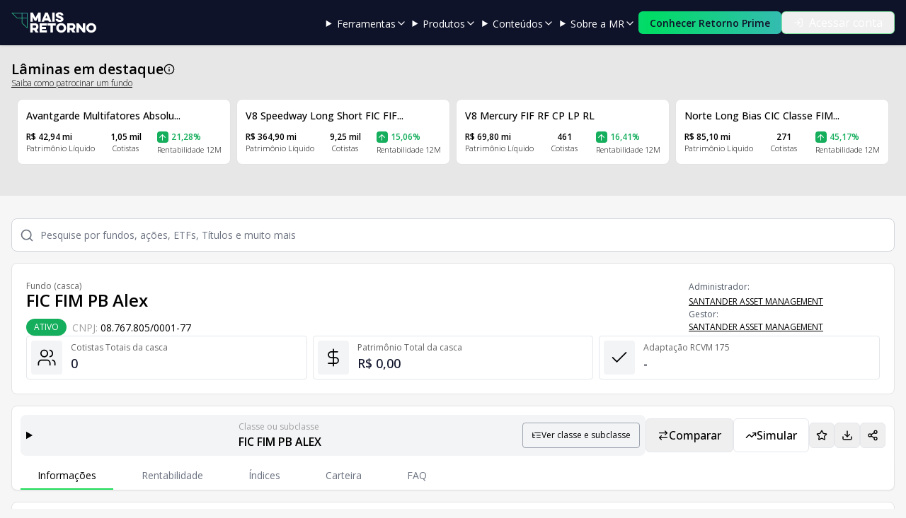

--- FILE ---
content_type: text/html; charset=utf-8
request_url: https://maisretorno.com/fundo/fic-fim-pb-alex
body_size: 71393
content:
<!DOCTYPE html><html lang="pt-BR" class="__className_c89120 __variable_50a98f"><head><meta charSet="utf-8"/><meta name="viewport" content="width=device-width, initial-scale=1"/><link rel="stylesheet" href="/_next/static/css/3589a0cbd211295d.css" data-precedence="next"/><link rel="stylesheet" href="/_next/static/css/7d77b4af20aadc82.css" data-precedence="next"/><link rel="stylesheet" href="/_next/static/css/e5397f7d3de9e43a.css" data-precedence="next"/><link rel="stylesheet" href="https://cdn.jsdelivr.net/gh/paulirish/lite-youtube-embed@master/src/lite-yt-embed.css" data-precedence="default"/><link rel="preload" as="script" fetchPriority="low" href="/_next/static/chunks/webpack-90fac7c97e243866.js"/><script src="/_next/static/chunks/87c73c54-8a6ee509914814c6.js" async=""></script><script src="/_next/static/chunks/18-68c96ec16eedbc41.js" async=""></script><script src="/_next/static/chunks/main-app-01d7a55c07b77c5f.js" async=""></script><script src="/_next/static/chunks/47bf8baf-98bbddc3b581f974.js" async=""></script><script src="/_next/static/chunks/e41ef3f5-c58fc42083f72624.js" async=""></script><script src="/_next/static/chunks/76089669-26a163a85e0c7753.js" async=""></script><script src="/_next/static/chunks/cc8630ea-8285f851ee46081e.js" async=""></script><script src="/_next/static/chunks/1919-7d98c0bfffc717ea.js" async=""></script><script src="/_next/static/chunks/4405-3260ce60cef10b82.js" async=""></script><script src="/_next/static/chunks/5985-1d6dd6a207bd4130.js" async=""></script><script src="/_next/static/chunks/1430-487f37a46dca270c.js" async=""></script><script src="/_next/static/chunks/1048-129111db7a2da51d.js" async=""></script><script src="/_next/static/chunks/1649-a8eef2093ca9a16d.js" async=""></script><script src="/_next/static/chunks/824-99dee3fc8d13a41b.js" async=""></script><script src="/_next/static/chunks/app/fundo/%5Bslug%5D/page-034d59415d64699a.js" async=""></script><script src="/_next/static/chunks/app/fundo/%5Bslug%5D/layout-898c8748997c4eca.js" async=""></script><script src="/_next/static/chunks/2581-79e224890a843ccf.js" async=""></script><script src="/_next/static/chunks/app/layout-f3a8540a576e6db3.js" async=""></script><script src="/_next/static/chunks/app/not-found-b11d132529b4551f.js" async=""></script><link rel="preload" href="https://www.googletagmanager.com/gtm.js?id=GTM-NLZBWJ7" as="script"/><meta name="next-size-adjust" content=""/><title>Fundo FIC FIM PB Alex - 08.767.805/0001-77</title><meta name="description" content="Fundo FIC FIM PB Alex - 08.767.805/0001-77. Acompanhe a rentabilidade, saiba a quantidade de cotistas, patrimônio e mais."/><meta name="keywords" content="Fundo de Investimento,FIC FIM PB Alex,8767805000177,SANTANDER ASSET MANAGEMENT,73159642000101"/><meta name="category" content="finanças"/><link rel="canonical" href="https://maisretorno.com/fundo/fic-fim-pb-alex"/><meta property="og:title" content="Fundo FIC FIM PB Alex - 08.767.805/0001-77"/><meta property="og:description" content="Fundo FIC FIM PB Alex - 08.767.805/0001-77. Acompanhe a rentabilidade, saiba a quantidade de cotistas, patrimônio e mais."/><meta property="og:url" content="https://maisretorno.com/fundo/fic-fim-pb-alex"/><meta property="og:site_name" content="Mais Retorno"/><meta property="og:locale" content="pt-BR"/><meta property="og:image:alt" content="Fundo de Investimento - Mais Retorno"/><meta property="og:image:type" content="image/png"/><meta property="og:image" content="https://maisretorno.com/fundo/fic-fim-pb-alex/opengraph-image?5c66ea3a6797f601"/><meta property="og:image:width" content="1280"/><meta property="og:image:height" content="720"/><meta property="og:type" content="website"/><meta name="twitter:card" content="summary_large_image"/><meta name="twitter:title" content="Fundo FIC FIM PB Alex - 08.767.805/0001-77"/><meta name="twitter:description" content="Fundo FIC FIM PB Alex - 08.767.805/0001-77. Acompanhe a rentabilidade, saiba a quantidade de cotistas, patrimônio e mais."/><meta name="twitter:image:alt" content="Fundo de Investimento - Mais Retorno"/><meta name="twitter:image:type" content="image/png"/><meta name="twitter:image" content="https://maisretorno.com/fundo/fic-fim-pb-alex/twitter-image?5c66ea3a6797f601"/><meta name="twitter:image:width" content="1280"/><meta name="twitter:image:height" content="720"/><link rel="icon" href="/icon.png?7c3506bb28c31c70" type="image/png" sizes="180x180"/><link rel="apple-touch-icon" href="/apple-icon.png?7c3506bb28c31c70" type="image/png" sizes="180x180"/><script src="/_next/static/chunks/polyfills-42372ed130431b0a.js" noModule=""></script></head><body class="bg-[#f6f6f6]"><div hidden=""><!--$--><!--/$--></div><header class="sticky top-0 z-40 bg-secondary text-white shadow"><div class="container relative mx-auto flex h-16 items-center justify-between px-4"><div class="lg:hidden print:hidden"><div class="lg:hidden"><div style="--sidebar-width:16rem;--sidebar-width-icon:3rem" class="group/sidebar-wrapper flex w-full has-[[data-variant=inset]]:bg-sidebar"><div class="group peer hidden text-sidebar-foreground md:block" data-state="expanded" data-collapsible="" data-variant="sidebar" data-side="left"><div class="relative w-[--sidebar-width] bg-transparent transition-[width] duration-200 ease-linear group-data-[collapsible=offcanvas]:w-0 group-data-[side=right]:rotate-180 group-data-[collapsible=icon]:w-[--sidebar-width-icon]"></div><div class="fixed inset-y-0 z-10 hidden w-[--sidebar-width] transition-[left,right,width] duration-200 ease-linear md:flex left-0 group-data-[collapsible=offcanvas]:left-[calc(var(--sidebar-width)*-1)] group-data-[collapsible=icon]:w-[--sidebar-width-icon] group-data-[side=left]:border-r group-data-[side=right]:border-l print:hidden"><div data-sidebar="sidebar" class="flex h-full w-full flex-col bg-sidebar group-data-[variant=floating]:rounded-lg group-data-[variant=floating]:border group-data-[variant=floating]:border-sidebar-border group-data-[variant=floating]:shadow"><div data-sidebar="header" class="flex flex-col gap-2 p-2 mb-6 space-y-2 px-4 py-3"><a title="Ir para a página inicial" class="flex items-center space-x-2 p-2" href="/"><img alt="Logo Mais Retorno" width="120" height="30" decoding="async" data-nimg="1" style="color:transparent" src="/img/logo-principal.svg"/></a><div class="relative"><button class="print:hidden inline-flex items-center justify-center gap-2 whitespace-nowrap ring-offset-background focus-visible:outline-none focus-visible:ring-2 focus-visible:ring-ring focus-visible:ring-offset-2 disabled:pointer-events-none disabled:opacity-50 [&amp;_svg]:pointer-events-none [&amp;_svg]:shrink-0 bg-primary hover:bg-primary/90 group overflow-hidden w-full md:w-fit rounded-md text-secondary font-semibold text-sm px-4 h-8 transition-all duration-300 ease-out hover:scale-[1.02] hover:shadow-[0_0_15px_rgba(29,221,88,0.4)] relative" style="background:linear-gradient(90deg, #00dc65, #38b9b7, #00dc65, #38b9b7);background-size:300% 100%;animation:continuousGradientFlow 6s linear infinite"><div style="background:linear-gradient(90deg, #00dc65, #38b9b7, #00dc65);background-size:200% 100%;animation:gradientFlow 4s linear infinite" class="jsx-629f50c2e2f47133 absolute inset-0 opacity-0 group-hover:opacity-100 transition-opacity duration-300 z-0 pointer-events-none"></div><div style="background:linear-gradient(45deg, transparent 30%, rgba(255,255,255,0.5) 50%, transparent 70%);background-size:200% 200%;animation:shimmer 1.5s ease-in-out infinite" class="jsx-629f50c2e2f47133 absolute inset-0 opacity-0 group-hover:opacity-30 transition-opacity duration-300 z-0 pointer-events-none"></div><span class="jsx-629f50c2e2f47133 relative z-10">Conhecer Retorno Prime</span><div style="background:linear-gradient(90deg, #00dc65, #38b9b7)" class="jsx-629f50c2e2f47133 absolute inset-0 rounded-md pointer-events-none z-0 transition-all duration-300 blur-sm opacity-50 group-hover:blur-md group-hover:opacity-75"></div></button><style data-emotion="css 4uzmw8">@media print{.css-4uzmw8{position:absolute!important;}}.css-4uzmw8 .MuiDialog-paper{border-radius:12px;}</style></div><button class="print:hidden inline-flex items-center justify-center gap-2 whitespace-nowrap rounded-md ring-offset-background transition-colors focus-visible:outline-none focus-visible:ring-2 focus-visible:ring-ring focus-visible:ring-offset-2 disabled:pointer-events-none disabled:opacity-50 [&amp;_svg]:pointer-events-none [&amp;_svg]:shrink-0 border bg-background hover:text-accent-foreground text-base px-4 py-2 text-white hover:bg-gray-700 font-normal border-[#1ddd5880] h-8" id="signin"><svg xmlns="http://www.w3.org/2000/svg" width="14" height="14" viewBox="0 0 24 24" fill="none" stroke="currentColor" stroke-width="2" stroke-linecap="round" stroke-linejoin="round" class="lucide lucide-log-in mr-2" aria-hidden="true"><path d="m10 17 5-5-5-5"></path><path d="M15 12H3"></path><path d="M15 3h4a2 2 0 0 1 2 2v14a2 2 0 0 1-2 2h-4"></path></svg>Acessar conta</button></div><div data-sidebar="content" class="flex min-h-0 flex-1 flex-col gap-2 overflow-auto group-data-[collapsible=icon]:overflow-hidden"><div data-sidebar="group" class="relative flex w-full min-w-0 flex-col px-2 py-1"><div data-sidebar="group-label" class="flex h-8 shrink-0 items-center rounded-md px-2 text-sm font-medium text-sidebar-foreground/70 outline-none ring-sidebar-ring transition-[margin,opacity] duration-200 ease-linear focus-visible:ring-2 [&amp;&gt;svg]:size-4 [&amp;&gt;svg]:shrink-0 group-data-[collapsible=icon]:-mt-8 group-data-[collapsible=icon]:opacity-0"><button class="flex w-full items-center justify-between text-left">Ferramentas<svg xmlns="http://www.w3.org/2000/svg" width="24" height="24" viewBox="0 0 24 24" fill="none" stroke="currentColor" stroke-width="2" stroke-linecap="round" stroke-linejoin="round" class="lucide lucide-chevron-right h-4 w-4" aria-hidden="true"><path d="m9 18 6-6-6-6"></path></svg></button></div></div><div data-sidebar="group" class="relative flex w-full min-w-0 flex-col px-2 py-1"><div data-sidebar="group-label" class="flex h-8 shrink-0 items-center rounded-md px-2 text-sm font-medium text-sidebar-foreground/70 outline-none ring-sidebar-ring transition-[margin,opacity] duration-200 ease-linear focus-visible:ring-2 [&amp;&gt;svg]:size-4 [&amp;&gt;svg]:shrink-0 group-data-[collapsible=icon]:-mt-8 group-data-[collapsible=icon]:opacity-0"><button class="flex w-full items-center justify-between text-left">Produtos<svg xmlns="http://www.w3.org/2000/svg" width="24" height="24" viewBox="0 0 24 24" fill="none" stroke="currentColor" stroke-width="2" stroke-linecap="round" stroke-linejoin="round" class="lucide lucide-chevron-right h-4 w-4" aria-hidden="true"><path d="m9 18 6-6-6-6"></path></svg></button></div></div><div data-sidebar="group" class="relative flex w-full min-w-0 flex-col px-2 py-1"><div data-sidebar="group-label" class="flex h-8 shrink-0 items-center rounded-md px-2 text-sm font-medium text-sidebar-foreground/70 outline-none ring-sidebar-ring transition-[margin,opacity] duration-200 ease-linear focus-visible:ring-2 [&amp;&gt;svg]:size-4 [&amp;&gt;svg]:shrink-0 group-data-[collapsible=icon]:-mt-8 group-data-[collapsible=icon]:opacity-0"><button class="flex w-full items-center justify-between text-left">Conteúdos<svg xmlns="http://www.w3.org/2000/svg" width="24" height="24" viewBox="0 0 24 24" fill="none" stroke="currentColor" stroke-width="2" stroke-linecap="round" stroke-linejoin="round" class="lucide lucide-chevron-right h-4 w-4" aria-hidden="true"><path d="m9 18 6-6-6-6"></path></svg></button></div></div><div data-sidebar="group" class="relative flex w-full min-w-0 flex-col px-2 py-1"><div data-sidebar="group-label" class="flex h-8 shrink-0 items-center rounded-md px-2 text-sm font-medium text-sidebar-foreground/70 outline-none ring-sidebar-ring transition-[margin,opacity] duration-200 ease-linear focus-visible:ring-2 [&amp;&gt;svg]:size-4 [&amp;&gt;svg]:shrink-0 group-data-[collapsible=icon]:-mt-8 group-data-[collapsible=icon]:opacity-0"><button class="flex w-full items-center justify-between text-left">Sobre a MR<svg xmlns="http://www.w3.org/2000/svg" width="24" height="24" viewBox="0 0 24 24" fill="none" stroke="currentColor" stroke-width="2" stroke-linecap="round" stroke-linejoin="round" class="lucide lucide-chevron-right h-4 w-4" aria-hidden="true"><path d="m9 18 6-6-6-6"></path></svg></button></div></div></div></div></div></div><button class="print:hidden gap-2 whitespace-nowrap text-sm font-medium ring-offset-background transition-colors focus-visible:ring-offset-2 disabled:pointer-events-none disabled:opacity-50 [&amp;_svg]:pointer-events-none [&amp;_svg]:shrink-0 hover:text-accent-foreground h-11 w-11 inline-flex items-center justify-center rounded p-2 text-white/90 hover:bg-white/10 focus-visible:outline-none focus-visible:ring-2 focus-visible:ring-primary/60" data-sidebar="trigger"><svg xmlns="http://www.w3.org/2000/svg" width="20" height="20" viewBox="0 0 24 24" fill="none" stroke="currentColor" stroke-width="2" stroke-linecap="round" stroke-linejoin="round" class="lucide lucide-menu" aria-hidden="true"><path d="M4 12h16"></path><path d="M4 18h16"></path><path d="M4 6h16"></path></svg><span class="sr-only">Abrir menu</span></button></div></div></div><div class="absolute left-0 right-0 mx-auto w-fit lg:static lg:mx-0"><a title="Ir para a página inicial" class="block" href="/"><img alt="Logo Mais Retorno" width="120" height="30" decoding="async" data-nimg="1" style="color:transparent" src="/img/logo-principal.svg"/></a></div><nav class="hidden lg:flex items-center gap-3 xl:gap-4" aria-label="Navegação principal"><details class="group relative"><summary class="cursor-pointer list-none text-sm outline-none transition-colors hover:text-primary focus-visible:ring-2 focus-visible:ring-primary/60 rounded px-1 inline-flex items-center gap-1" aria-haspopup="menu"><span>Ferramentas</span><svg xmlns="http://www.w3.org/2000/svg" width="24" height="24" viewBox="0 0 24 24" fill="none" stroke="currentColor" stroke-width="2" stroke-linecap="round" stroke-linejoin="round" class="lucide lucide-chevron-down h-4 w-4 transition-transform duration-200 group-open:rotate-180" aria-hidden="true"><path d="m6 9 6 6 6-6"></path></svg></summary><div class="absolute left-0 mt-2 w-64 max-w-[calc(100vw-2rem)] rounded-md bg-secondary p-4 shadow-lg"><ul class="space-y-1"><li class="w-fit"><a title="Acessar Gerenciador de carteiras" class="text-sm hover:text-primary underline-offset-4 hover:underline focus:underline focus:outline-none" href="/app/carteira">Gerenciador de carteiras</a></li><li class="w-fit"><a title="Acessar Comparador de ativos" class="text-sm hover:text-primary underline-offset-4 hover:underline focus:underline focus:outline-none" href="/app/comparador-ativos">Comparador de ativos</a></li><li class="w-fit"><a title="Acessar Comparador de fundos" class="text-sm hover:text-primary underline-offset-4 hover:underline focus:underline focus:outline-none" href="/comparacao-fundos">Comparador de fundos</a></li><li class="w-fit"><a title="Acessar Simulador de carteira" class="text-sm hover:text-primary underline-offset-4 hover:underline focus:underline focus:outline-none" href="/app/simulador-rendimentos">Simulador de carteira</a></li><li class="w-fit"><a title="Acessar Ranking de fundos" class="text-sm hover:text-primary underline-offset-4 hover:underline focus:underline focus:outline-none" href="/melhores-fundos">Ranking de fundos</a></li><li class="w-fit"><a title="Acessar Lista de Ativos" class="text-sm hover:text-primary underline-offset-4 hover:underline focus:underline focus:outline-none" href="/lista-ativos">Lista de Ativos</a></li><li class="w-fit"><a title="Acessar Lista de Gestores" class="text-sm hover:text-primary underline-offset-4 hover:underline focus:underline focus:outline-none" href="/gestores">Lista de Gestores</a></li><li class="w-fit"><a title="Acessar Lista de Administradores" class="text-sm hover:text-primary underline-offset-4 hover:underline focus:underline focus:outline-none" href="/administradores">Lista de Administradores</a></li></ul></div></details><details class="group relative"><summary class="cursor-pointer list-none text-sm outline-none transition-colors hover:text-primary focus-visible:ring-2 focus-visible:ring-primary/60 rounded px-1 inline-flex items-center gap-1" aria-haspopup="menu"><span>Produtos</span><svg xmlns="http://www.w3.org/2000/svg" width="24" height="24" viewBox="0 0 24 24" fill="none" stroke="currentColor" stroke-width="2" stroke-linecap="round" stroke-linejoin="round" class="lucide lucide-chevron-down h-4 w-4 transition-transform duration-200 group-open:rotate-180" aria-hidden="true"><path d="m6 9 6 6 6-6"></path></svg></summary><div class="absolute left-1/2 -translate-x-1/2 mt-2 rounded-md bg-secondary shadow-lg w-[700px] max-w-[calc(100vw-2rem)]"><div class="grid grid-cols-3 gap-5 p-6"><div class="flex flex-col justify-between "><div class="mb-4"><p class="text-[#90939e] text-xs uppercase tracking-wide">Para Investidor Individual</p><p class="text-2xl text-[#1ddd58] mb-2">Retorno Prime</p><p class="text-gray-300 text-xs leading-relaxed mb-4">Acompanhe o desempenho de suas carteiras, compare ativos, simule investimentos e muito mais.</p><div class="space-y-2 mt-6"><a title="Acessar Gerenciador de carteiras" class="block text-sm text-white hover:text-[#1ddd58] transition-colors" href="/app/carteira">Gerenciador de carteiras</a><a title="Acessar Simulação de carteira" class="block text-sm text-white hover:text-[#1ddd58] transition-colors" href="/app/simulador-rendimentos">Simulação de carteira</a><a title="Acessar Comparador de ativos" class="block text-sm text-white hover:text-[#1ddd58] transition-colors" href="/app/comparador-ativos">Comparador de ativos</a></div></div><a title="Conhecer o Retorno Prime" class="mt-5 w-full inline-flex items-center justify-center rounded border border-green-500 bg-transparent px-3 py-1.5 text-sm text-white hover:bg-green-500 hover:text-slate-900 transition-colors" href="https://lp.maisretorno.com/retorno-prime?utm_source=site&amp;utm_medium=menu&amp;utm_content=cta_menu_produto">Conhecer o Retorno Prime</a></div><div class="flex flex-col justify-between "><div class="mb-4"><p class="text-[#90939e] text-xs uppercase tracking-wide">Para Profissionais de Investimentos</p><p class="text-2xl text-[#1ddd58] mb-2">Retorno PRO</p><p class="text-gray-300 text-xs leading-relaxed mb-4">Personalize relatórios, gerencie a carteira de clientes, personalize seus relatórios e muito mais.</p><div class="space-y-2 mt-6"><a title="Acessar Gerenciador de carteiras" class="block text-sm text-white hover:text-[#1ddd58] transition-colors" href="https://lp.maisretorno.com/retorno-pro?utm_source=site&amp;utm_medium=menu&amp;utm_content=cta_menu_produto">Gerenciador de carteiras</a><a title="Acessar Gestão de time" class="block text-sm text-white hover:text-[#1ddd58] transition-colors" href="https://lp.maisretorno.com/retorno-pro?utm_source=site&amp;utm_medium=menu&amp;utm_content=cta_menu_produto">Gestão de time</a><a title="Acessar Relatórios personalizados" class="block text-sm text-white hover:text-[#1ddd58] transition-colors" href="https://lp.maisretorno.com/retorno-pro?utm_source=site&amp;utm_medium=menu&amp;utm_content=cta_menu_produto">Relatórios personalizados</a></div></div><a title="Conhecer o Retorno PRO" class="mt-5 w-full inline-flex items-center justify-center rounded border border-green-500 bg-transparent px-3 py-1.5 text-sm text-white hover:bg-green-500 hover:text-slate-900 transition-colors" href="https://lp.maisretorno.com/retorno-pro?utm_source=site&amp;utm_medium=menu&amp;utm_content=cta_menu_produto">Conhecer o Retorno PRO</a></div><div class="flex flex-col justify-between border-l border-gray-600 pl-6"><div class="mb-4"><p class="text-[#90939e] text-xs uppercase tracking-wide">Para negócios</p><div class="space-y-2 mt-6"><a title="Acessar Retorno ADS" class="block text-sm text-white hover:text-[#1ddd58] transition-colors" href="https://lp.maisretorno.com/retorno-ads">Retorno ADS</a><a title="Acessar Comparador White Label" class="block text-sm text-white hover:text-[#1ddd58] transition-colors" href="https://lp.maisretorno.com/white-label">Comparador White Label</a><a title="Acessar API de Dados" class="block text-sm text-white hover:text-[#1ddd58] transition-colors" href="https://lp.maisretorno.com/api">API de Dados</a></div></div></div></div></div></details><details class="group relative"><summary class="cursor-pointer list-none text-sm outline-none transition-colors hover:text-primary focus-visible:ring-2 focus-visible:ring-primary/60 rounded px-1 inline-flex items-center gap-1" aria-haspopup="menu"><span>Conteúdos</span><svg xmlns="http://www.w3.org/2000/svg" width="24" height="24" viewBox="0 0 24 24" fill="none" stroke="currentColor" stroke-width="2" stroke-linecap="round" stroke-linejoin="round" class="lucide lucide-chevron-down h-4 w-4 transition-transform duration-200 group-open:rotate-180" aria-hidden="true"><path d="m6 9 6 6 6-6"></path></svg></summary><div class="absolute left-0 mt-2 w-64 max-w-[calc(100vw-2rem)] rounded-md bg-secondary p-4 shadow-lg"><div class="space-y-4"><div class="space-y-2"><ul class="space-y-1"><li class="w-fit"><a title="Acessar Glossário" class="text-sm hover:text-primary underline-offset-4 hover:underline focus:underline focus:outline-none" href="/portal/glossario-financas-investimentos">Glossário</a></li><li class="w-fit"><a title="Acessar Podcasts" class="text-sm hover:text-primary underline-offset-4 hover:underline focus:underline focus:outline-none" href="/portal/retornocast">Podcasts</a></li><li class="w-fit"><a title="Acessar Vídeos" class="text-sm hover:text-primary underline-offset-4 hover:underline focus:underline focus:outline-none" href="/videos">Vídeos</a></li></ul></div><div class="space-y-2"><p class="text-xs font-medium text-primary">Treinamentos</p><ul class="space-y-1"><li class="w-fit"><a title="Acessar Curso Completo sobre Fundos" class="text-sm hover:text-primary underline-offset-4 hover:underline focus:underline focus:outline-none" href="https://lp.maisretorno.com/como-investir-melhores-fundos-v01">Curso Completo sobre Fundos</a></li></ul></div><div class="space-y-2"><p class="text-xs font-medium text-primary">Planilhas gratuitas</p><ul class="space-y-1"><li class="w-fit"><a title="Acessar Carteira de radar de Ações" class="text-sm hover:text-primary underline-offset-4 hover:underline focus:underline focus:outline-none" href="https://lp.maisretorno.com/planilhas-carteira-acoes-01">Carteira de radar de Ações</a></li><li class="w-fit"><a title="Acessar Relatório de Fundos" class="text-sm hover:text-primary underline-offset-4 hover:underline focus:underline focus:outline-none" href="https://lp.maisretorno.com/planilhas-relatorio-fundos-01">Relatório de Fundos</a></li></ul></div></div></div></details><details class="group relative"><summary class="cursor-pointer list-none text-sm outline-none transition-colors hover:text-primary focus-visible:ring-2 focus-visible:ring-primary/60 rounded px-1 inline-flex items-center gap-1" aria-haspopup="menu"><span>Sobre a MR</span><svg xmlns="http://www.w3.org/2000/svg" width="24" height="24" viewBox="0 0 24 24" fill="none" stroke="currentColor" stroke-width="2" stroke-linecap="round" stroke-linejoin="round" class="lucide lucide-chevron-down h-4 w-4 transition-transform duration-200 group-open:rotate-180" aria-hidden="true"><path d="m6 9 6 6 6-6"></path></svg></summary><div class="absolute left-0 mt-2 w-64 max-w-[calc(100vw-2rem)] rounded-md bg-secondary p-4 shadow-lg"><ul class="space-y-1"><li class="w-fit"><a title="Acessar Quem somos" class="text-sm hover:text-primary underline-offset-4 hover:underline focus:underline focus:outline-none" href="https://sobre.maisretorno.com">Quem somos</a></li><li class="w-fit"><a title="Acessar Trabalhe Conosco" class="text-sm hover:text-primary underline-offset-4 hover:underline focus:underline focus:outline-none" href="https://sobre.maisretorno.com/vagas">Trabalhe Conosco</a></li><li class="w-fit"><a title="Acessar Contato" class="text-sm hover:text-primary underline-offset-4 hover:underline focus:underline focus:outline-none" href="https://sobre.maisretorno.com/contato">Contato</a></li><li class="w-fit"><a title="Acessar Política de Privacidade" class="text-sm hover:text-primary underline-offset-4 hover:underline focus:underline focus:outline-none" href="https://sobre.maisretorno.com/portal-privacidade">Política de Privacidade</a></li><li class="w-fit"><a title="Acessar Termos de uso" class="text-sm hover:text-primary underline-offset-4 hover:underline focus:underline focus:outline-none" href="/termos-de-uso">Termos de uso</a></li></ul></div></details><div class="relative"><button class="print:hidden inline-flex items-center justify-center gap-2 whitespace-nowrap ring-offset-background focus-visible:outline-none focus-visible:ring-2 focus-visible:ring-ring focus-visible:ring-offset-2 disabled:pointer-events-none disabled:opacity-50 [&amp;_svg]:pointer-events-none [&amp;_svg]:shrink-0 bg-primary hover:bg-primary/90 group overflow-hidden w-full md:w-fit rounded-md text-secondary font-semibold text-sm px-4 h-8 transition-all duration-300 ease-out hover:scale-[1.02] hover:shadow-[0_0_15px_rgba(29,221,88,0.4)] relative" style="background:linear-gradient(90deg, #00dc65, #38b9b7, #00dc65, #38b9b7);background-size:300% 100%;animation:continuousGradientFlow 6s linear infinite"><div style="background:linear-gradient(90deg, #00dc65, #38b9b7, #00dc65);background-size:200% 100%;animation:gradientFlow 4s linear infinite" class="jsx-629f50c2e2f47133 absolute inset-0 opacity-0 group-hover:opacity-100 transition-opacity duration-300 z-0 pointer-events-none"></div><div style="background:linear-gradient(45deg, transparent 30%, rgba(255,255,255,0.5) 50%, transparent 70%);background-size:200% 200%;animation:shimmer 1.5s ease-in-out infinite" class="jsx-629f50c2e2f47133 absolute inset-0 opacity-0 group-hover:opacity-30 transition-opacity duration-300 z-0 pointer-events-none"></div><span class="jsx-629f50c2e2f47133 relative z-10">Conhecer Retorno Prime</span><div style="background:linear-gradient(90deg, #00dc65, #38b9b7)" class="jsx-629f50c2e2f47133 absolute inset-0 rounded-md pointer-events-none z-0 transition-all duration-300 blur-sm opacity-50 group-hover:blur-md group-hover:opacity-75"></div></button><style data-emotion="css 4uzmw8">@media print{.css-4uzmw8{position:absolute!important;}}.css-4uzmw8 .MuiDialog-paper{border-radius:12px;}</style></div><button class="print:hidden inline-flex items-center justify-center gap-2 whitespace-nowrap rounded-md ring-offset-background transition-colors focus-visible:outline-none focus-visible:ring-2 focus-visible:ring-ring focus-visible:ring-offset-2 disabled:pointer-events-none disabled:opacity-50 [&amp;_svg]:pointer-events-none [&amp;_svg]:shrink-0 border bg-background hover:text-accent-foreground text-base px-4 py-2 text-white hover:bg-gray-700 font-normal border-[#1ddd5880] h-8" id="signin"><svg xmlns="http://www.w3.org/2000/svg" width="14" height="14" viewBox="0 0 24 24" fill="none" stroke="currentColor" stroke-width="2" stroke-linecap="round" stroke-linejoin="round" class="lucide lucide-log-in mr-2" aria-hidden="true"><path d="m10 17 5-5-5-5"></path><path d="M15 12H3"></path><path d="M15 3h4a2 2 0 0 1 2 2v14a2 2 0 0 1-2 2h-4"></path></svg>Acessar conta</button></nav></div></header><div class="print:hidden w-full"><div class="w-full min-h-[250px] sm:min-h-[180px]"><div class="bg-[#e7e7e7]"><div class="container pt-6 pb-1"><div class="print:hidden mb-10"><div class="print:hidden leading-5 flex flex-col"><div class="flex items-center gap-1"><span class="text-xl font-semibold">Lâminas em destaque</span><span class="flex items-center gap-1" style="font-size:14px" data-state="closed"><svg xmlns="http://www.w3.org/2000/svg" width="16" height="16" viewBox="0 0 24 24" fill="none" stroke="currentColor" stroke-width="2" stroke-linecap="round" stroke-linejoin="round" class="lucide lucide-info" aria-hidden="true"><circle cx="12" cy="12" r="10"></circle><path d="M12 16v-4"></path><path d="M12 8h.01"></path></svg></span></div><a href="https://lp.maisretorno.com/retorno-ads" title="Acessar &quot;Retorno Ads&quot;" target="_blank" rel="nofollow" class="font-light text-xs underline">Saiba como patrocinar um fundo</a></div><ul class="grid grid-cols-12 gap-2 mt-3 px-2"><!--$?--><template id="B:0"></template><div class="text-card-foreground rounded-lg border border-[#E3E3E3] bg-white relative break-inside-avoid-page p-4 space-y-2 col-span-12 md:col-span-6 lg:col-span-3"><div class="animate-pulse rounded-md bg-gray-200 h-5 w-32"></div><div class="animate-pulse rounded-md bg-gray-200 h-6 w-48"></div></div><div class="text-card-foreground rounded-lg border border-[#E3E3E3] bg-white relative break-inside-avoid-page p-4 space-y-2 col-span-12 md:col-span-6 lg:col-span-3"><div class="animate-pulse rounded-md bg-gray-200 h-5 w-32"></div><div class="animate-pulse rounded-md bg-gray-200 h-6 w-48"></div></div><div class="text-card-foreground rounded-lg border border-[#E3E3E3] bg-white relative break-inside-avoid-page p-4 space-y-2 col-span-12 md:col-span-6 lg:col-span-3"><div class="animate-pulse rounded-md bg-gray-200 h-5 w-32"></div><div class="animate-pulse rounded-md bg-gray-200 h-6 w-48"></div></div><div class="text-card-foreground rounded-lg border border-[#E3E3E3] bg-white relative break-inside-avoid-page p-4 space-y-2 col-span-12 md:col-span-6 lg:col-span-3"><div class="animate-pulse rounded-md bg-gray-200 h-5 w-32"></div><div class="animate-pulse rounded-md bg-gray-200 h-6 w-48"></div></div><!--/$--></ul></div></div></div></div></div><div class="space-y-4 container py-8"><div><div class="relative print:hidden "><div class="relative w-full h-fit"><svg stroke="currentColor" fill="none" stroke-width="2" viewBox="0 0 24 24" stroke-linecap="round" stroke-linejoin="round" class="absolute left-3 top-1/2 -translate-y-1/2 text-gray-500" height="20" width="20" xmlns="http://www.w3.org/2000/svg"><circle cx="11" cy="11" r="8"></circle><line x1="21" y1="21" x2="16.65" y2="16.65"></line></svg><input placeholder="Pesquise por fundos, ações, ETFs, Títulos e muito mais" class="w-full rounded-lg border border-gray-300 py-3 pl-10 pr-10 text-sm placeholder-gray-500 focus:border-primary focus:ring-2 focus:ring-primary disabled:cursor-not-allowed disabled:opacity-50 bg-white text-gray-900"/><div class="absolute right-3 top-1/2 -translate-y-1/2"></div></div><div class="absolute left-0 top-full w-full z-50"></div></div></div><main class="space-y-4"><script type="application/ld+json">{"@context":"https://schema.org","@type":"Organization","@id":"https://www.maisretorno.com/#organization","name":"Mais Retorno","alternateName":"Mais Retorno MR","url":"https://www.maisretorno.com/","description":"A Mais Retorno é um portal completo sobre o mercado financeiro com notícias, análises e uma base de fundos com mais de 35 mil opções.","logo":{"@type":"ImageObject","url":"https://maisretorno.com/assets/mr-logo-seo.png","width":"112","height":"112"},"address":{"@type":"PostalAddress","streetAddress":"R. da Consolação, 2302 - Consolação","addressLocality":"São Paulo","addressRegion":"SP","postalCode":"01301-000","addressCountry":"BR"},"sameAs":["https://www.facebook.com/maisretorno","https://www.instagram.com/mais_retorno/","https://www.linkedin.com/company/maisretorno","https://www.youtube.com/maisretorno","https://x.com/mais_retorno"]}</script><script type="application/ld+json">{"@context":"https://schema.org","@type":"WebPage","@id":"https://maisretorno.com/fundo/fic-fim-pb-alex#webpage","url":"https://maisretorno.com/fundo/fic-fim-pb-alex","name":"FUNDO DE INVESTIMENTO EM COTAS DE FUNDOS DE INVESTIMENTO MULTIMERCADO PB ALEX — Lâmina","publisher":{"@id":"https://www.maisretorno.com/#organization"},"breadcrumb":{"@id":"https://maisretorno.com/fundo/fic-fim-pb-alex#breadcrumbs"},"about":{"@id":"https://maisretorno.com/fundo/fic-fim-pb-alex#fund-casca"},"mainEntity":{"@id":"https://maisretorno.com/fundo/fic-fim-pb-alex#fund-casca"},"inLanguage":"pt-BR","datePublished":"2007-05-18","dateModified":"2008-08-04","description":"Acompanhe rentabilidade, cotas, patrimônio e informações regulatórias do FUNDO DE INVESTIMENTO EM COTAS DE FUNDOS DE INVESTIMENTO MULTIMERCADO PB ALEX no Mais Retorno.","image":{"@type":"ImageObject","url":"https://maisretorno.com/api/nextjs/resize-image?src=https://maisretorno.com/assets/mr-logo-bgazul-1000x1000-1629306429.png&w=1200&h=675","width":"1200","height":"675","name":"FUNDO DE INVESTIMENTO EM COTAS DE FUNDOS DE INVESTIMENTO MULTIMERCADO PB ALEX"}}</script><script type="application/ld+json">{"@context":"https://schema.org","@type":"BreadcrumbList","@id":"https://maisretorno.com/fundo/fic-fim-pb-alex#breadcrumbs","itemListElement":[{"@type":"ListItem","position":1,"name":"Início","item":"https://www.maisretorno.com/"},{"@type":"ListItem","position":2,"name":"Fundos","item":"https://maisretorno.com/melhores-fundos"},{"@type":"ListItem","position":3,"name":"FIC FIM PB Alex","item":"https://maisretorno.com/fundo/fic-fim-pb-alex"}]}</script><script type="application/ld+json">{"@context":"https://schema.org","@type":"InvestmentFund","@id":"https://maisretorno.com/fundo/fic-fim-pb-alex","name":"FIC FIM PB Alex","url":"https://maisretorno.com/fundo/fic-fim-pb-alex","identifier":{"@type":"PropertyValue","name":"CNPJ","value":"08.767.805/0001-77"},"audience":{"@type":"Audience","audienceType":"Público Geral"},"description":"Fundo Multimercado  com estrutura de casca e classes, administrado por SANTANDER ASSET MANAGEMENT e gerido por SANTANDER ASSET MANAGEMENT.","category":"Multimercado ","provider":[{"@type":"Organization","name":"SANTANDER ASSET MANAGEMENT","legalName":"SANTANDER ASSET MANAGEMENT","taxID":"73.159.642/0001-01","url":"https://maisretorno.com/gestores/santander-asset-management","description":"Gestora do fundo."}],"broker":[{"@type":"Organization","name":"SANTANDER ASSET MANAGEMENT","taxID":"73.159.642/0001-01","url":"https://maisretorno.com/administradores/santander-asset-management","description":"Administrador do fundo."}],"additionalProperty":[{"@type":"PropertyValue","name":"Status","value":"CANCELADA"},{"@type":"PropertyValue","name":"Benchmark","value":"CDI"}]}</script><script type="application/ld+json">{"@context":"https://schema.org","@type":"InvestmentFund","id":"https://maisretorno.com/fundo/fic-fim-pb-alex?id=8767805000177:fi#fic-fim-pb-alex","url":"https://maisretorno.com/fundo/fic-fim-pb-alex?id=8767805000177:fi#fic-fim-pb-alex","name":"FIC FIM PB ALEX","identifier":{"@type":"PropertyValue","name":"CNPJ","value":"08.767.805/0001-77"},"additionalProperty":[{"@type":"PropertyValue","name":"Fundo Casca","value":"FIC FIM PB Alex"},{"@type":"PropertyValue","name":"CNPJ Casca","value":"08.767.805/0001-77"}]}</script><script type="application/ld+json">{"@context":"https://schema.org","@type":"FAQPage","@id":"#faq","mainEntity":[{"@type":"Question","name":"Qual a estrutura desse fundo?","acceptedAnswer":{"@type":"Answer","text":"O fundo opera em estrutura de casca, com classes e, quando aplicável, subclasses. Cada classe pode ter taxas, prazos de cotização e público-alvo próprios."}},{"@type":"Question","name":"Quantos cotistas o fundo tem?","acceptedAnswer":{"@type":"Answer","text":"O fundo consolida os cotistas de todas as suas classes; cada classe pode ter uma base específica."}},{"@type":"Question","name":"Qual a diferença entre Fundo (casca), Classe e Subclasse?","acceptedAnswer":{"@type":"Answer","text":"A casca é a entidade principal. Classes organizam grupos de investidores com condições e taxas próprias; subclasses refinam essas condições dentro de uma classe."}},{"@type":"Question","name":"Quem administra e quem gere este fundo?","acceptedAnswer":{"@type":"Answer","text":"Este fundo é administrado pela SANTANDER ASSET MANAGEMENT e gerido pela SANTANDER ASSET MANAGEMENT."}},{"@type":"Question","name":"Qual o benchmark do fundo?","acceptedAnswer":{"@type":"Answer","text":"O fundo utiliza o CDI como benchmark de referência de desempenho."}}]}</script><script type="application/ld+json">{"@context":"https://schema.org","@type":"ItemList","@id":"#site-navigation","name":"Navegação do Site","itemListElement":[{"@type":"ListItem","position":1,"name":"Gerenciador de Carteiras","url":"https://maisretorno.com/app/carteira"},{"@type":"ListItem","position":2,"name":"Comparador de Ativos","url":"https://maisretorno.com/app/comparador-ativos"},{"@type":"ListItem","position":3,"name":"Comparador de Fundos","url":"https://maisretorno.com/comparacao-fundos"},{"@type":"ListItem","position":4,"name":"Simulador de Carteira","url":"https://maisretorno.com/app/simulador-rendimentos"}]}</script><section class="text-card-foreground p-5 rounded-lg border border-[#E3E3E3] bg-white relative break-inside-avoid-page flex gap-6 items-center justify-between flex-wrap"><div class="space-y-4"><div class="leading-5"><span class="text-xs text-text-secondary">Fundo (casca)</span><h1 class="text-2xl font-semibold text-text mt-0">FIC FIM PB Alex</h1></div><div class="flex items-center space-x-2"><div class="inline-flex items-center rounded-full border px-2.5 py-0.5 text-xs transition-colors focus:outline-none focus:ring-2 focus:ring-ring focus:ring-offset-2 border-transparent hover:bg-primary/80 bg-[#14ae5c] text-white">ATIVO</div><span class="text-sm"><span class="text-text-light">CNPJ: </span>08.767.805/0001-77</span></div></div><div class="text-sm lg:pr-20"><h2 class="text-gray-600 text-xs">Administrador:</h2><a class="w-fit underline text-xs" title="Ver informações do administrador SANTANDER ASSET MANAGEMENT" href="/administradores/santander-asset-management">SANTANDER ASSET MANAGEMENT</a><h2 class="text-xs text-gray-600">Gestor:</h2><div class="flex flex-col gap-1 text-sm"><div class="flex flex-col"><a class="w-fit underline text-xs" title="Ver informações do gestor SANTANDER ASSET MANAGEMENT" href="/gestores/santander-asset-management">SANTANDER ASSET MANAGEMENT</a></div></div></div><ul class="w-full grid grid-cols-1 sm:grid-cols-3 gap-2"><li class="p-1.5 flex items-center space-x-1 sm:space-x-3 rounded border bg-white"><div class="p-1 sm:p-2 py-3 rounded bg-gray-100"><svg xmlns="http://www.w3.org/2000/svg" width="24" height="24" viewBox="0 0 24 24" fill="none" stroke="currentColor" stroke-width="1.5" stroke-linecap="round" stroke-linejoin="round" class="lucide lucide-users h-6 sm:h-8 w-6 sm:w-7" aria-hidden="true"><path d="M16 21v-2a4 4 0 0 0-4-4H6a4 4 0 0 0-4 4v2"></path><path d="M16 3.128a4 4 0 0 1 0 7.744"></path><path d="M22 21v-2a4 4 0 0 0-3-3.87"></path><circle cx="9" cy="7" r="4"></circle></svg></div><div class="leading-4"><p class="text-xs text-text-secondary">Cotistas Totais da casca</p><span class="text-lg font-medium text-text-primary">0</span></div></li><li class="p-1.5 flex items-center space-x-1 sm:space-x-3 rounded border bg-white"><div class="p-1 sm:p-2 py-3 rounded bg-gray-100"><svg xmlns="http://www.w3.org/2000/svg" width="24" height="24" viewBox="0 0 24 24" fill="none" stroke="currentColor" stroke-width="1.5" stroke-linecap="round" stroke-linejoin="round" class="lucide lucide-dollar-sign h-6 sm:h-8 w-6 sm:w-7" aria-hidden="true"><line x1="12" x2="12" y1="2" y2="22"></line><path d="M17 5H9.5a3.5 3.5 0 0 0 0 7h5a3.5 3.5 0 0 1 0 7H6"></path></svg></div><div class="leading-4"><p class="text-xs text-text-secondary">Patrimônio Total da casca</p><span class="text-lg font-medium text-text-primary">R$ 0,00</span></div></li><li class="p-1.5 flex items-center space-x-1 sm:space-x-3 rounded border bg-white"><div class="p-1 sm:p-2 py-3 rounded bg-gray-100"><svg xmlns="http://www.w3.org/2000/svg" width="24" height="24" viewBox="0 0 24 24" fill="none" stroke="currentColor" stroke-width="1.5" stroke-linecap="round" stroke-linejoin="round" class="lucide lucide-check h-6 sm:h-8 w-6 sm:w-7" aria-hidden="true"><path d="M20 6 9 17l-5-5"></path></svg></div><div class="leading-4"><p class="text-xs text-text-secondary">Adaptação RCVM 175</p><span class="text-lg font-medium text-text-primary">-</span></div></li></ul></section><section class="space-y-4"><div class="rounded-t-lg border border-[#E3E3E3] bg-white p-3 flex items-center justify-between flex-wrap gap-4"><div class="sr-only"><h2>Classes e Subclasses do Fundo</h2><p>Lista completa de classes e subclasses disponíveis, incluindo informações sobre patrimônio líquido e número de cotistas.</p><table class="w-full" role="table" aria-label="Tabela de classes de fundos de investimento"><thead><tr><th scope="col" class="text-left">Classes</th><th scope="col" class="text-right"><span class="hidden sm:inline">Patrimônio Líquido</span><span class="sm:hidden">PL</span></th><th scope="col" class="text-right">Cotistas</th></tr></thead><tbody><tr id="FIC FIM PB ALEX"><td class="px-1 sm:px-3 py-2 "><span class="text-2xs text-text-secondary block mb-0.5">Classe</span><div class="flex flex-col"><a href="/fundo/fic-fim-pb-alex?id=8767805000177:fi#fic-fim-pb-alex" class="text-xs sm:text-xs underline text-left hover:text-primary transition-colors font-medium">FIC FIM PB ALEX</a></div></td><td class="px-1 sm:px-3 py-2 text-right"><span class="text-xs sm:text-xs text-right text-gray-900 whitespace-nowrap" title="Patrimônio líquido: null" content="null">R$ 0,00</span></td><td class="px-1 sm:px-3 py-2 text-right"><span class="text-xs sm:text-xs text-right text-gray-900">0</span></td><td class="hidden sm:table-cell"><svg xmlns="http://www.w3.org/2000/svg" width="14" height="14" viewBox="0 0 24 24" fill="none" stroke="currentColor" stroke-width="2" stroke-linecap="round" stroke-linejoin="round" class="lucide lucide-chevron-right" aria-hidden="true"><path d="m9 18 6-6-6-6"></path></svg></td></tr></tbody></table></div><details class="flex-1 relative group"><summary class="flex justify-between items-center gap-2 flex-wrap bg-gray-100 p-2 rounded-lg cursor-pointer list-none hover:bg-gray-200 transition-colors"><div><p class="text-xs text-text-light">Classe ou subclasse</p><h2 class="font-semibold">FIC FIM PB ALEX</h2></div><span class="border border-gray-400 rounded p-3 py-2 text-xs flex items-center gap-2"><svg xmlns="http://www.w3.org/2000/svg" width="14" height="14" viewBox="0 0 24 24" fill="none" stroke="currentColor" stroke-width="2" stroke-linecap="round" stroke-linejoin="round" class="lucide lucide-list-tree" aria-hidden="true"><path d="M21 12h-8"></path><path d="M21 6H8"></path><path d="M21 18h-8"></path><path d="M3 6v4c0 1.1.9 2 2 2h3"></path><path d="M3 10v6c0 1.1.9 2 2 2h3"></path></svg>Ver classe e subclasse</span></summary><div class="hidden absolute left-1/2 -translate-x-1/2 top-full mt-2 w-[800px] max-w-[calc(100vw-2rem)] z-20"><div class="bg-white border border-gray-200 rounded-lg shadow-lg p-4"><div class="flex flex-col mb-4"><span class="font-semibold">Selecione uma classe ou sub-classe</span><span class="text-text-secondary text-xs">Selecione uma classe para ver dados como cotas, cotistas, liquidez e outros.</span></div><div class="border rounded-lg overflow-hidden max-h-[60vh] overflow-y-auto"><table class="w-full" role="table" aria-label="Tabela de classes de fundos de investimento"><thead class="bg-gray-50 text-secondary text-xs sm:text-xs sticky top-0 z-10"><tr><th scope="col" class="px-2 sm:px-4 py-2 text-left font-medium">Classes</th><th scope="col" class="px-2 sm:px-4 py-2 text-right font-medium"><span class="hidden sm:inline">Patrimônio Líquido</span><span class="sm:hidden">PL</span></th><th scope="col" class="px-2 sm:px-4 py-2 text-right font-medium">Cotistas</th><th class="px-1 sm:px-3 py-2 hidden sm:table-cell"></th></tr></thead><tbody class="divide-y divide-gray-200"><tr id="FIC FIM PB ALEX" class="bg-white hover:bg-gray-50 transition-colors duration-200"><td class="px-1 sm:px-3 py-2 "><span class="text-2xs text-text-secondary block mb-0.5">Classe</span><div class="flex flex-col"><div class="flex items-center gap-1 cursor-pointer" data-state="closed"><a href="/fundo/fic-fim-pb-alex?id=8767805000177:fi#fic-fim-pb-alex" class="text-xs sm:text-xs underline text-left hover:text-primary transition-colors font-medium">FIC FIM PB ALEX</a></div></div></td><td class="px-1 sm:px-3 py-2 text-right"><span class="text-xs sm:text-xs text-right whitespace-nowrap text-gray-900">R$ 0,00</span></td><td class="px-1 sm:px-3 py-2 text-right"><span class="text-xs sm:text-xs text-right text-gray-900">0</span></td><td class="p-1 hidden sm:table-cell"><svg xmlns="http://www.w3.org/2000/svg" width="14" height="14" viewBox="0 0 24 24" fill="none" stroke="currentColor" stroke-width="2" stroke-linecap="round" stroke-linejoin="round" class="lucide lucide-chevron-right" aria-hidden="true"><path d="m9 18 6-6-6-6"></path></svg></td></tr></tbody></table></div></div></div></details><div class="flex items-center gap-2 flex-wrap"><button class="print:hidden inline-flex items-center justify-center whitespace-nowrap rounded-md ring-offset-background transition-colors focus-visible:outline-none focus-visible:ring-2 focus-visible:ring-ring focus-visible:ring-offset-2 disabled:pointer-events-none disabled:opacity-50 [&amp;_svg]:pointer-events-none [&amp;_svg]:shrink-0 border bg-background hover:bg-accent hover:text-accent-foreground text-base font-medium h-12 px-4 py-2 gap-2" type="button" aria-haspopup="dialog" aria-expanded="false" aria-controls="radix-_R_35qaupfivbb_" data-state="closed"><svg xmlns="http://www.w3.org/2000/svg" width="24" height="24" viewBox="0 0 24 24" fill="none" stroke="currentColor" stroke-width="2" stroke-linecap="round" stroke-linejoin="round" class="lucide lucide-arrow-right-left h-4 w-4" aria-hidden="true"><path d="m16 3 4 4-4 4"></path><path d="M20 7H4"></path><path d="m8 21-4-4 4-4"></path><path d="M4 17h16"></path></svg>Comparar</button><a target="_blank" rel="noopener noreferrer" class="print:hidden inline-flex items-center justify-center whitespace-nowrap rounded-md ring-offset-background transition-colors focus-visible:outline-none focus-visible:ring-2 focus-visible:ring-ring focus-visible:ring-offset-2 disabled:pointer-events-none disabled:opacity-50 [&amp;_svg]:pointer-events-none [&amp;_svg]:shrink-0 border bg-background hover:bg-accent hover:text-accent-foreground text-base font-medium h-12 px-4 py-2 gap-2" href="/app/simulador-rendimentos/novo?asset_identifier=8767805000177:fi"><svg xmlns="http://www.w3.org/2000/svg" width="24" height="24" viewBox="0 0 24 24" fill="none" stroke="currentColor" stroke-width="2" stroke-linecap="round" stroke-linejoin="round" class="lucide lucide-trending-up h-4 w-4" aria-hidden="true"><path d="M16 7h6v6"></path><path d="m22 7-8.5 8.5-5-5L2 17"></path></svg>Simular</a><div class="flex gap-1"><span class="flex items-center gap-1" style="font-size:14px" data-state="closed"><button class="print:hidden inline-flex items-center justify-center gap-2 whitespace-nowrap rounded-md ring-offset-background transition-colors focus-visible:outline-none focus-visible:ring-2 focus-visible:ring-ring focus-visible:ring-offset-2 disabled:pointer-events-none disabled:opacity-50 [&amp;_svg]:pointer-events-none [&amp;_svg]:shrink-0 border bg-background hover:bg-accent hover:text-accent-foreground text-base font-medium h-9 w-9" title="Adicionar aos favoritos" aria-label="Adicionar aos favoritos"><svg xmlns="http://www.w3.org/2000/svg" width="24" height="24" viewBox="0 0 24 24" fill="none" stroke="currentColor" stroke-width="2" stroke-linecap="round" stroke-linejoin="round" class="lucide lucide-star h-4 w-4" aria-hidden="true"><path d="M11.525 2.295a.53.53 0 0 1 .95 0l2.31 4.679a2.123 2.123 0 0 0 1.595 1.16l5.166.756a.53.53 0 0 1 .294.904l-3.736 3.638a2.123 2.123 0 0 0-.611 1.878l.882 5.14a.53.53 0 0 1-.771.56l-4.618-2.428a2.122 2.122 0 0 0-1.973 0L6.396 21.01a.53.53 0 0 1-.77-.56l.881-5.139a2.122 2.122 0 0 0-.611-1.879L2.16 9.795a.53.53 0 0 1 .294-.906l5.165-.755a2.122 2.122 0 0 0 1.597-1.16z"></path></svg></button></span><button class="print:hidden inline-flex items-center justify-center gap-2 whitespace-nowrap rounded-md ring-offset-background transition-colors focus-visible:outline-none focus-visible:ring-2 focus-visible:ring-ring focus-visible:ring-offset-2 disabled:pointer-events-none disabled:opacity-50 [&amp;_svg]:pointer-events-none [&amp;_svg]:shrink-0 border bg-background hover:bg-accent hover:text-accent-foreground text-base font-medium h-9 w-9" title="Baixar PDF da página" aria-label="Baixar PDF da página"><svg xmlns="http://www.w3.org/2000/svg" width="24" height="24" viewBox="0 0 24 24" fill="none" stroke="currentColor" stroke-width="2" stroke-linecap="round" stroke-linejoin="round" class="lucide lucide-download h-4 w-4" aria-hidden="true"><path d="M12 15V3"></path><path d="M21 15v4a2 2 0 0 1-2 2H5a2 2 0 0 1-2-2v-4"></path><path d="m7 10 5 5 5-5"></path></svg></button><button class="print:hidden inline-flex items-center justify-center gap-2 whitespace-nowrap rounded-md ring-offset-background transition-colors focus-visible:outline-none focus-visible:ring-2 focus-visible:ring-ring focus-visible:ring-offset-2 disabled:pointer-events-none disabled:opacity-50 [&amp;_svg]:pointer-events-none [&amp;_svg]:shrink-0 border bg-background hover:bg-accent hover:text-accent-foreground text-base font-medium h-9 w-9" title="Compartilhar em redes sociais" aria-label="Compartilhar em redes sociais" type="button" aria-haspopup="dialog" aria-expanded="false" aria-controls="radix-_R_1n5qaupfivbb_" data-state="closed"><svg xmlns="http://www.w3.org/2000/svg" width="24" height="24" viewBox="0 0 24 24" fill="none" stroke="currentColor" stroke-width="2" stroke-linecap="round" stroke-linejoin="round" class="lucide lucide-share2 lucide-share-2 h-4 w-4" aria-hidden="true"><circle cx="18" cy="5" r="3"></circle><circle cx="6" cy="12" r="3"></circle><circle cx="18" cy="19" r="3"></circle><line x1="8.59" x2="15.42" y1="13.51" y2="17.49"></line><line x1="15.41" x2="8.59" y1="6.51" y2="10.49"></line></svg></button></div></div></div><div class="sticky top-16 z-10 bg-white border border-t-0 border-[#E3E3E3] shadow-sm rounded-b-lg print:hidden" style="margin-top:-4px"><div class="container mx-auto px-3"><nav role="navigation" aria-label="Seções da página"><ul class="flex space-x-4 overflow-x-auto"><li><a href="#visao-geral" class="flex items-center gap-2 p-6 py-2 border-b-2 text-sm transition-colors border-primary">Informações</a></li><li><a href="#rentabilidade" class="flex items-center gap-2 p-6 py-2 border-b-2 text-sm transition-colors text-gray-500 border-transparent hover:text-gray-700 hover:border-gray-400">Rentabilidade</a></li><li><a href="#card-indicadores" class="flex items-center gap-2 p-6 py-2 border-b-2 text-sm transition-colors text-gray-500 border-transparent hover:text-gray-700 hover:border-gray-400">Índices</a></li><li><a href="#carteira" class="flex items-center gap-2 p-6 py-2 border-b-2 text-sm transition-colors text-gray-500 border-transparent hover:text-gray-700 hover:border-gray-400">Carteira</a></li><li><a href="#faq" class="flex items-center gap-2 p-6 py-2 border-b-2 text-sm transition-colors text-gray-500 border-transparent hover:text-gray-700 hover:border-gray-400">FAQ</a></li></ul></nav></div></div><div class="text-card-foreground p-5 rounded-lg border border-[#E3E3E3] bg-white relative break-inside-avoid-page" id="visao-geral" itemScope="" itemType="https://schema.org/InvestmentFund"><div class="flex justify-between flex-wrap gap-2 items-start mb-2"><div class="flex flex-col gap-1"></div></div><div class="p-0"><div class="mb-2"><h2 class="text-base font-normal text-gray-700">Características da classe</h2><h3 class="text-lg font-bold text-black">FIC FIM PB ALEX</h3></div><div class="grid grid-cols-2 lg:grid-cols-4 gap-3"><dl class="space-y-0.5"><dt class="text-[#A0A0A0] text-[10px]">Status da classe</dt><dd class="text-xs font-medium text-gray-900">CANCELADA</dd></dl><dl class="space-y-0.5"><dt class="text-[#A0A0A0] text-[10px]">Primeira cota</dt><dd class="text-xs font-medium text-gray-900">18/05/2007</dd></dl><dl class="space-y-0.5"><dt class="text-[#A0A0A0] text-[10px]">Categoria CVM</dt><dd class="bg-[#0096B626] text-[#006075] rounded-full px-5 py-0.5 font-medium w-fit text-xs uppercase">Multimercado</dd></dl><dl class="space-y-0.5"><dt class="text-[#A0A0A0] text-[10px]">Categoria ANBIMA</dt><dd class="text-xs font-medium text-gray-900"></dd></dl><dl class="space-y-0.5"><dt class="text-[#A0A0A0] text-[10px]">Tipo ANBIMA</dt><dd class="bg-[#0096B626] text-[#006075] rounded-full px-5 py-0.5 font-medium w-fit text-xs uppercase">FI</dd></dl><dl class="space-y-0.5"><dt class="text-[#A0A0A0] text-[10px]">Benchmark</dt><dd class="bg-[#0096B626] text-[#006075] rounded-full px-5 py-0.5 font-medium w-fit text-xs uppercase">CDI</dd></dl><dl class="space-y-0.5"><dt class="text-[#A0A0A0] text-[10px]">Composição do fundo</dt><dd class="bg-[#0096B626] text-[#006075] rounded-full px-5 py-0.5 font-medium w-fit text-xs uppercase">FI</dd></dl><dl class="space-y-0.5"><dt class="text-[#A0A0A0] text-[10px]">Investe 100% Offshore</dt><dd class="rounded-full px-5 py-0.5 font-medium w-fit text-xs uppercase bg-[#D2D2D226] text-[#A0A0A0]">NÃO</dd></dl><dl class="space-y-0.5"><dt class="text-[#A0A0A0] text-[10px]">Previdência</dt><dd class="rounded-full px-5 py-0.5 font-medium w-fit text-xs uppercase bg-[#D2D2D226] text-[#A0A0A0]">NÃO</dd></dl><dl class="space-y-0.5"><dt class="text-[#A0A0A0] text-[10px]">Forma de condomínio</dt><dd class="bg-[#0096B626] text-[#006075] rounded-full px-5 py-0.5 font-medium w-fit text-xs uppercase">-</dd></dl><dl class="space-y-0.5"><dt class="text-[#A0A0A0] text-[10px]">Tributação Longo Prazo</dt><dd class="bg-[#0096B626] text-[#006075] rounded-full px-5 py-0.5 font-medium w-fit text-xs uppercase">SIM</dd></dl><dl class="space-y-0.5"><dt class="text-[#A0A0A0] text-[10px]">Código CVM</dt><dd class="bg-[#0096B626] text-[#006075] rounded-full px-5 py-0.5 font-medium w-fit text-xs uppercase">8767805000177</dd></dl><dl class="space-y-0.5"><dt class="text-[#A0A0A0] text-[10px]">Tipo de Investidor</dt><dd class="rounded-full px-5 py-0.5 font-medium w-fit text-xs uppercase bg-[#D2D2D226] text-[#A0A0A0]">INDEFINIDO</dd></dl><dl class="space-y-0.5"><dt class="text-[#A0A0A0] text-[10px]">Exclusivo</dt><dd class="rounded-full px-5 py-0.5 font-medium w-fit text-xs uppercase bg-[#D2D2D226] text-[#A0A0A0]">Não</dd></dl><dl class="space-y-0.5"><dt class="text-[#A0A0A0] text-[10px]">Condomínio</dt><dd class="bg-[#0096B626] text-[#006075] rounded-full px-5 py-0.5 font-medium w-fit text-xs uppercase">-</dd></dl></div></div></div><ul class="grid grid-cols-2 md:grid-cols-3 print:grid-cols-6 gap-1.5"><li class="p-1.5 flex items-center space-x-1 sm:space-x-3 rounded border bg-white"><div class="p-1 sm:p-2 py-3 rounded bg-gray-100"><svg xmlns="http://www.w3.org/2000/svg" width="24" height="24" viewBox="0 0 24 24" fill="none" stroke="currentColor" stroke-width="1.5" stroke-linecap="round" stroke-linejoin="round" class="lucide lucide-dollar-sign h-6 sm:h-8 w-6 sm:w-7" aria-hidden="true"><line x1="12" x2="12" y1="2" y2="22"></line><path d="M17 5H9.5a3.5 3.5 0 0 0 0 7h5a3.5 3.5 0 0 1 0 7H6"></path></svg></div><div class="leading-4"><p class="text-xs text-text-secondary">Patrimônio Líquido</p><span class="text-lg font-medium text-text-primary">R$ 537,37 mil</span></div></li><li class="p-1.5 flex items-center space-x-1 sm:space-x-3 rounded border bg-white"><div class="p-1 sm:p-2 py-3 rounded bg-gray-100"><svg xmlns="http://www.w3.org/2000/svg" width="24" height="24" viewBox="0 0 24 24" fill="none" stroke="currentColor" stroke-width="1.5" stroke-linecap="round" stroke-linejoin="round" class="lucide lucide-trending-up h-6 sm:h-8 w-6 sm:w-7" aria-hidden="true"><path d="M16 7h6v6"></path><path d="m22 7-8.5 8.5-5-5L2 17"></path></svg></div><div class="leading-4"><p class="text-xs text-text-secondary">Rentabilidade 12M</p><span class="text-lg font-medium text-text-primary"><div class="animate-pulse rounded-md bg-gray-200 h-5 w-20"></div></span></div></li><li class="p-1.5 flex items-center space-x-1 sm:space-x-3 rounded border bg-white"><div class="p-1 sm:p-2 py-3 rounded bg-gray-100"><svg xmlns="http://www.w3.org/2000/svg" width="24" height="24" viewBox="0 0 24 24" fill="none" stroke="currentColor" stroke-width="1.5" stroke-linecap="round" stroke-linejoin="round" class="lucide lucide-trending-up h-6 sm:h-8 w-6 sm:w-7" aria-hidden="true"><path d="M16 7h6v6"></path><path d="m22 7-8.5 8.5-5-5L2 17"></path></svg></div><div class="leading-4"><p class="text-xs text-text-secondary">Índice de Sharpe 12M</p><span class="text-lg font-medium text-text-primary"><div class="animate-pulse rounded-md bg-gray-200 h-5 w-20"></div></span></div></li><li class="p-1.5 flex items-center space-x-1 sm:space-x-3 rounded border bg-white"><div class="p-1 sm:p-2 py-3 rounded bg-gray-100"><svg xmlns="http://www.w3.org/2000/svg" width="24" height="24" viewBox="0 0 24 24" fill="none" stroke="currentColor" stroke-width="1.5" stroke-linecap="round" stroke-linejoin="round" class="lucide lucide-users h-6 sm:h-8 w-6 sm:w-7" aria-hidden="true"><path d="M16 21v-2a4 4 0 0 0-4-4H6a4 4 0 0 0-4 4v2"></path><path d="M16 3.128a4 4 0 0 1 0 7.744"></path><path d="M22 21v-2a4 4 0 0 0-3-3.87"></path><circle cx="9" cy="7" r="4"></circle></svg></div><div class="leading-4"><p class="text-xs text-text-secondary">Cotistas</p><span class="text-lg font-medium text-text-primary">1</span></div></li><li class="p-1.5 flex items-center space-x-1 sm:space-x-3 rounded border bg-white"><div class="p-1 sm:p-2 py-3 rounded bg-gray-100"><svg xmlns="http://www.w3.org/2000/svg" width="24" height="24" viewBox="0 0 24 24" fill="none" stroke="currentColor" stroke-width="1.5" stroke-linecap="round" stroke-linejoin="round" class="lucide lucide-dollar-sign h-6 sm:h-8 w-6 sm:w-7" aria-hidden="true"><line x1="12" x2="12" y1="2" y2="22"></line><path d="M17 5H9.5a3.5 3.5 0 0 0 0 7h5a3.5 3.5 0 0 1 0 7H6"></path></svg></div><div class="leading-4"><p class="text-xs text-text-secondary">PL Médio 12M</p><span class="text-lg font-medium text-text-primary">R$ 8,73 mi</span></div></li><li class="p-1.5 flex items-center space-x-1 sm:space-x-3 rounded border bg-white"><div class="p-1 sm:p-2 py-3 rounded bg-gray-100"><svg xmlns="http://www.w3.org/2000/svg" width="24" height="24" viewBox="0 0 24 24" fill="none" stroke="currentColor" stroke-width="1.5" stroke-linecap="round" stroke-linejoin="round" class="lucide lucide-check h-6 sm:h-8 w-6 sm:w-7" aria-hidden="true"><path d="M20 6 9 17l-5-5"></path></svg></div><div class="leading-4"><p class="text-xs text-text-secondary">Adaptação RCVM 175</p><span class="text-lg font-medium text-text-primary">Não adaptado</span></div></li></ul></section><section class="relative overflow-hidden rounded-lg px-6 py-4 shadow-lg transition-all duration-300 hover:shadow-xl" style="background:linear-gradient(90deg, #0E4B20 0%, #0A1B23 100%)" aria-labelledby="retorno-pro-title"><div class="absolute right-[200px] top-0 bottom-0 h-full pointer-events-none"><img alt="" aria-hidden="true" loading="lazy" width="329" height="78" decoding="async" data-nimg="1" class="h-full w-auto object-cover" style="color:transparent" src="/images/pro-opaque-icon.svg"/></div><div class="relative flex flex-col items-start justify-between gap-4 md:flex-row md:items-center"><div class="flex-1 space-y-1"><h2 id="retorno-pro-title" class="text-xl font-bold text-white md:text-2xl">Conheça o Consolidador de Carteira Profissional da Mais Retorno</h2><p class="text-xs text-emerald-50 !mt-0">Com o Retorno Pro, você consolida tudo em um único relatório e acompanha várias carteiras de forma muito mais simples e precisa.</p></div><div class="w-full md:w-auto"><button class="print:hidden inline-flex items-center justify-center gap-2 whitespace-nowrap rounded-md ring-offset-background focus-visible:outline-none focus-visible:ring-2 focus-visible:ring-ring focus-visible:ring-offset-2 disabled:pointer-events-none disabled:opacity-50 [&amp;_svg]:pointer-events-none [&amp;_svg]:shrink-0 bg-primary hover:bg-primary/90 h-12 px-4 py-2 w-full md:w-auto font-[600] text-black text-sm transition-transform duration-200 hover:scale-105" style="background:#17E476;height:32px" aria-label="Conhecer o Retorno Pro - Consolidador de Carteira da Mais Retorno"><span class="px-12">Conheça o Retorno Pro</span></button></div></div></section><section class="text-card-foreground rounded-lg border border-[#E3E3E3] bg-white relative break-inside-avoid-page p-0" id="rentabilidade"><div data-seo-tabs=""><div class="flex flex-row justify-between flex-wrap"><div role="tablist" class="inline-flex h-fit items-center justify-center bg-muted text-muted-foreground border-b border-b-muted"><button role="tab" aria-selected="true" data-state="active" class="inline-flex items-center justify-center whitespace-nowrap p-6 py-3 ring-offset-background transition-all focus-visible:outline-none focus-visible:ring-2 focus-visible:ring-ring focus-visible:ring-offset-2 disabled:pointer-events-none disabled:opacity-50 data-[state=active]:bg-background data-[state=active]:text-foreground data-[state=active]:border-b-2 data-[state=active]:border-b-primary data-[state=active]:font-medium min-h-[50px]">Rentabilidade</button><button role="tab" aria-selected="false" data-state="inactive" class="inline-flex items-center justify-center whitespace-nowrap p-6 py-3 ring-offset-background transition-all focus-visible:outline-none focus-visible:ring-2 focus-visible:ring-ring focus-visible:ring-offset-2 disabled:pointer-events-none disabled:opacity-50 data-[state=active]:bg-background data-[state=active]:text-foreground data-[state=active]:border-b-2 data-[state=active]:border-b-primary data-[state=active]:font-medium min-h-[50px]">Janelas Móveis</button></div><div class="flex items-center gap-2 px-4 pt-4 sm:pt-0"><style data-emotion="css 1tuw01h">.css-1tuw01h{display:-webkit-inline-box;display:-webkit-inline-flex;display:-ms-inline-flexbox;display:inline-flex;-webkit-align-items:center;-webkit-box-align:center;-ms-flex-align:center;align-items:center;cursor:pointer;vertical-align:middle;-webkit-tap-highlight-color:transparent;margin-left:-11px;margin-right:16px;margin:0px;}.css-1tuw01h.Mui-disabled{cursor:default;}.css-1tuw01h .MuiFormControlLabel-label.Mui-disabled{color:rgba(0, 0, 0, 0.38);}</style><label class="MuiFormControlLabel-root MuiFormControlLabel-labelPlacementEnd css-1tuw01h"><style data-emotion="css pdv0hv">.css-pdv0hv{width:32px;height:16px;padding:0;display:-webkit-box;display:-webkit-flex;display:-ms-flexbox;display:flex;margin-right:8px;}.css-pdv0hv:active .MuiSwitch-thumb{width:15px;}.css-pdv0hv:active .MuiSwitch-switchBase.Mui-checked{-webkit-transform:translateX(16px);-moz-transform:translateX(16px);-ms-transform:translateX(16px);transform:translateX(16px);}.css-pdv0hv .MuiSwitch-switchBase{padding:2px;}.css-pdv0hv .MuiSwitch-switchBase.Mui-checked{-webkit-transform:translateX(16px);-moz-transform:translateX(16px);-ms-transform:translateX(16px);transform:translateX(16px);color:#fff;}.css-pdv0hv .MuiSwitch-switchBase.Mui-checked+.MuiSwitch-track{opacity:1;background-color:#7e00ba;}.css-pdv0hv .MuiSwitch-thumb{box-shadow:0 2px 4px 0 rgba(0, 35, 11, 0.2);width:12px;height:12px;border-radius:6px;-webkit-transition:width 200ms;transition:width 200ms;}.css-pdv0hv .MuiSwitch-track{border-radius:8px;opacity:1;background-color:#e3e3e3;box-sizing:border-box;}</style><style data-emotion="css 5ul2p9">.css-5ul2p9{display:-webkit-inline-box;display:-webkit-inline-flex;display:-ms-inline-flexbox;display:inline-flex;width:58px;height:38px;overflow:hidden;padding:12px;box-sizing:border-box;position:relative;-webkit-flex-shrink:0;-ms-flex-negative:0;flex-shrink:0;z-index:0;vertical-align:middle;width:32px;height:16px;padding:0;display:-webkit-box;display:-webkit-flex;display:-ms-flexbox;display:flex;margin-right:8px;}@media print{.css-5ul2p9{-webkit-print-color-adjust:exact;color-adjust:exact;}}.css-5ul2p9:active .MuiSwitch-thumb{width:15px;}.css-5ul2p9:active .MuiSwitch-switchBase.Mui-checked{-webkit-transform:translateX(16px);-moz-transform:translateX(16px);-ms-transform:translateX(16px);transform:translateX(16px);}.css-5ul2p9 .MuiSwitch-switchBase{padding:2px;}.css-5ul2p9 .MuiSwitch-switchBase.Mui-checked{-webkit-transform:translateX(16px);-moz-transform:translateX(16px);-ms-transform:translateX(16px);transform:translateX(16px);color:#fff;}.css-5ul2p9 .MuiSwitch-switchBase.Mui-checked+.MuiSwitch-track{opacity:1;background-color:#7e00ba;}.css-5ul2p9 .MuiSwitch-thumb{box-shadow:0 2px 4px 0 rgba(0, 35, 11, 0.2);width:12px;height:12px;border-radius:6px;-webkit-transition:width 200ms;transition:width 200ms;}.css-5ul2p9 .MuiSwitch-track{border-radius:8px;opacity:1;background-color:#e3e3e3;box-sizing:border-box;}</style><span class="MuiSwitch-root MuiSwitch-sizeMedium css-5ul2p9"><style data-emotion="css 12gc73n">.css-12gc73n{position:absolute;top:0;left:0;z-index:1;color:#fff;-webkit-transition:left 150ms cubic-bezier(0.4, 0, 0.2, 1) 0ms,-webkit-transform 150ms cubic-bezier(0.4, 0, 0.2, 1) 0ms;transition:left 150ms cubic-bezier(0.4, 0, 0.2, 1) 0ms,transform 150ms cubic-bezier(0.4, 0, 0.2, 1) 0ms;}.css-12gc73n.Mui-checked{-webkit-transform:translateX(20px);-moz-transform:translateX(20px);-ms-transform:translateX(20px);transform:translateX(20px);}.css-12gc73n.Mui-disabled{color:#f5f5f5;}.css-12gc73n.Mui-checked+.MuiSwitch-track{opacity:0.5;}.css-12gc73n.Mui-disabled+.MuiSwitch-track{opacity:0.12;}.css-12gc73n .MuiSwitch-input{left:-100%;width:300%;}.css-12gc73n:hover{background-color:rgba(0, 0, 0, 0.04);}@media (hover: none){.css-12gc73n:hover{background-color:transparent;}}.css-12gc73n.Mui-checked{color:#1976d2;}.css-12gc73n.Mui-checked:hover{background-color:rgba(25, 118, 210, 0.04);}@media (hover: none){.css-12gc73n.Mui-checked:hover{background-color:transparent;}}.css-12gc73n.Mui-checked.Mui-disabled{color:rgb(167, 202, 237);}.css-12gc73n.Mui-checked+.MuiSwitch-track{background-color:#1976d2;}</style><style data-emotion="css t2dzeu">.css-t2dzeu{padding:9px;border-radius:50%;position:absolute;top:0;left:0;z-index:1;color:#fff;-webkit-transition:left 150ms cubic-bezier(0.4, 0, 0.2, 1) 0ms,-webkit-transform 150ms cubic-bezier(0.4, 0, 0.2, 1) 0ms;transition:left 150ms cubic-bezier(0.4, 0, 0.2, 1) 0ms,transform 150ms cubic-bezier(0.4, 0, 0.2, 1) 0ms;}.css-t2dzeu.Mui-checked{-webkit-transform:translateX(20px);-moz-transform:translateX(20px);-ms-transform:translateX(20px);transform:translateX(20px);}.css-t2dzeu.Mui-disabled{color:#f5f5f5;}.css-t2dzeu.Mui-checked+.MuiSwitch-track{opacity:0.5;}.css-t2dzeu.Mui-disabled+.MuiSwitch-track{opacity:0.12;}.css-t2dzeu .MuiSwitch-input{left:-100%;width:300%;}.css-t2dzeu:hover{background-color:rgba(0, 0, 0, 0.04);}@media (hover: none){.css-t2dzeu:hover{background-color:transparent;}}.css-t2dzeu.Mui-checked{color:#1976d2;}.css-t2dzeu.Mui-checked:hover{background-color:rgba(25, 118, 210, 0.04);}@media (hover: none){.css-t2dzeu.Mui-checked:hover{background-color:transparent;}}.css-t2dzeu.Mui-checked.Mui-disabled{color:rgb(167, 202, 237);}.css-t2dzeu.Mui-checked+.MuiSwitch-track{background-color:#1976d2;}</style><style data-emotion="css 1nr2wod">.css-1nr2wod{display:-webkit-inline-box;display:-webkit-inline-flex;display:-ms-inline-flexbox;display:inline-flex;-webkit-align-items:center;-webkit-box-align:center;-ms-flex-align:center;align-items:center;-webkit-box-pack:center;-ms-flex-pack:center;-webkit-justify-content:center;justify-content:center;position:relative;box-sizing:border-box;-webkit-tap-highlight-color:transparent;background-color:transparent;outline:0;border:0;margin:0;border-radius:0;padding:0;cursor:pointer;-webkit-user-select:none;-moz-user-select:none;-ms-user-select:none;user-select:none;vertical-align:middle;-moz-appearance:none;-webkit-appearance:none;-webkit-text-decoration:none;text-decoration:none;color:inherit;padding:9px;border-radius:50%;position:absolute;top:0;left:0;z-index:1;color:#fff;-webkit-transition:left 150ms cubic-bezier(0.4, 0, 0.2, 1) 0ms,-webkit-transform 150ms cubic-bezier(0.4, 0, 0.2, 1) 0ms;transition:left 150ms cubic-bezier(0.4, 0, 0.2, 1) 0ms,transform 150ms cubic-bezier(0.4, 0, 0.2, 1) 0ms;}.css-1nr2wod::-moz-focus-inner{border-style:none;}.css-1nr2wod.Mui-disabled{pointer-events:none;cursor:default;}@media print{.css-1nr2wod{-webkit-print-color-adjust:exact;color-adjust:exact;}}.css-1nr2wod.Mui-checked{-webkit-transform:translateX(20px);-moz-transform:translateX(20px);-ms-transform:translateX(20px);transform:translateX(20px);}.css-1nr2wod.Mui-disabled{color:#f5f5f5;}.css-1nr2wod.Mui-checked+.MuiSwitch-track{opacity:0.5;}.css-1nr2wod.Mui-disabled+.MuiSwitch-track{opacity:0.12;}.css-1nr2wod .MuiSwitch-input{left:-100%;width:300%;}.css-1nr2wod:hover{background-color:rgba(0, 0, 0, 0.04);}@media (hover: none){.css-1nr2wod:hover{background-color:transparent;}}.css-1nr2wod.Mui-checked{color:#1976d2;}.css-1nr2wod.Mui-checked:hover{background-color:rgba(25, 118, 210, 0.04);}@media (hover: none){.css-1nr2wod.Mui-checked:hover{background-color:transparent;}}.css-1nr2wod.Mui-checked.Mui-disabled{color:rgb(167, 202, 237);}.css-1nr2wod.Mui-checked+.MuiSwitch-track{background-color:#1976d2;}</style><span class="MuiButtonBase-root MuiSwitch-switchBase MuiSwitch-colorPrimary Mui-checked PrivateSwitchBase-root MuiSwitch-switchBase MuiSwitch-colorPrimary Mui-checked Mui-checked css-1nr2wod"><style data-emotion="css 1m9pwf3">.css-1m9pwf3{cursor:inherit;position:absolute;opacity:0;width:100%;height:100%;top:0;left:0;margin:0;padding:0;z-index:1;}</style><input class="PrivateSwitchBase-input MuiSwitch-input css-1m9pwf3" type="checkbox" checked=""/><style data-emotion="css 19gndve">.css-19gndve{box-shadow:0px 2px 1px -1px rgba(0,0,0,0.2),0px 1px 1px 0px rgba(0,0,0,0.14),0px 1px 3px 0px rgba(0,0,0,0.12);background-color:currentColor;width:20px;height:20px;border-radius:50%;}</style><span class="MuiSwitch-thumb css-19gndve"></span></span><style data-emotion="css 1ju1kxc">.css-1ju1kxc{height:100%;width:100%;border-radius:7px;z-index:-1;-webkit-transition:opacity 150ms cubic-bezier(0.4, 0, 0.2, 1) 0ms,background-color 150ms cubic-bezier(0.4, 0, 0.2, 1) 0ms;transition:opacity 150ms cubic-bezier(0.4, 0, 0.2, 1) 0ms,background-color 150ms cubic-bezier(0.4, 0, 0.2, 1) 0ms;background-color:#000;opacity:0.38;}</style><span class="MuiSwitch-track css-1ju1kxc"></span></span></label><label for="complete-historic" class="text-sm font-medium cursor-pointer">Incluir histórico do fundo</label><span class="flex items-center gap-1" style="font-size:14px" data-state="closed"><svg xmlns="http://www.w3.org/2000/svg" width="16" height="16" viewBox="0 0 24 24" fill="none" stroke="currentColor" stroke-width="2" stroke-linecap="round" stroke-linejoin="round" class="lucide lucide-info" aria-hidden="true"><circle cx="12" cy="12" r="10"></circle><path d="M12 16v-4"></path><path d="M12 8h.01"></path></svg></span></div></div><div class="p-4 ring-offset-background focus-visible:outline-none focus-visible:ring-2 focus-visible:ring-ring focus-visible:ring-offset-2" role="tabpanel" aria-hidden="false"><!--$?--><template id="B:1"></template><div class="text-card-foreground rounded-lg border border-[#E3E3E3] bg-white relative break-inside-avoid-page p-0 border-none"><div class="flex justify-between flex-wrap gap-2 items-start mb-2"><div class="flex flex-col gap-1"><div class="flex items-center gap-1"><h2 class="text-xl leading-none tracking-tight pb-0">Gráfico de Rentabilidade</h2></div><p class="text-sm text-text-secondary">FIC FIM PB ALEX</p></div></div><div class="p-0"><div class="animate-pulse rounded-md bg-gray-200 h-[300px] w-full"></div></div></div><!--/$--></div><div class="p-4 ring-offset-background focus-visible:outline-none focus-visible:ring-2 focus-visible:ring-ring focus-visible:ring-offset-2 hidden" role="tabpanel" aria-hidden="true"><div class="text-card-foreground rounded-lg border border-[#E3E3E3] bg-white relative break-inside-avoid-page p-0 border-none lg-max-h-[433px]"><div class="flex justify-between flex-wrap gap-2 items-start mb-2"><div class="flex flex-col gap-1"><div class="flex items-center gap-1"><h2 class="text-xl leading-none tracking-tight pb-0">Gráfico de Janelas Móveis</h2></div><p class="text-sm text-text-secondary">FIC FIM PB ALEX</p></div></div><div class="p-0"><div class="grid grid-cols-1 lg:grid-cols-2 gap-6 py-2"><div class="relative"><div style="height:380px;width:auto" data-ntpc="YouTubeEmbed"><lite-youtube videoid="_B7fShpGWOk" height="380" style="border-radius: 8px;"></lite-youtube></div></div><div class="mt-10"><h3 class="font-medium text-xl mb-2">Conheça o gráfico de janelas móveis</h3><p class="text-sm text-gray-700 mb-5">Assine o Retorno Prime e tenha acesso a todas as métricas de janelas móveis. <br/> Descubra quantas vezes o fundo apresentou rentabilidade positiva ou positiva ou bateu um índice, considerando diferentes janelas de investimento.</p><a target="_blank" class="print:hidden inline-flex items-center justify-center gap-2 whitespace-nowrap rounded-md ring-offset-background transition-colors focus-visible:outline-none focus-visible:ring-2 focus-visible:ring-ring focus-visible:ring-offset-2 disabled:pointer-events-none disabled:opacity-50 [&amp;_svg]:pointer-events-none [&amp;_svg]:shrink-0 bg-primary text-white text-base font-medium hover:bg-primary/90 h-12 px-4 py-2 w-full md:w-auto" style="color:white;background:linear-gradient(0deg, rgba(0, 0, 0, 0.20) 0%, rgba(0, 0, 0, 0.20) 100%), linear-gradient(90deg, #00DC65 29.95%, #4AE2E0 109.67%)" href="https://lp.maisretorno.com/retorno-prime?utm_source=site&amp;utm_content=cta_janelas_moveis&amp;utm_medium=fundo">Conhecer Retorno Prime</a></div></div></div></div></div></div></section><!--$?--><template id="B:2"></template><section class="text-card-foreground p-5 rounded-lg border border-[#E3E3E3] bg-white relative break-inside-avoid-page"><div class="flex justify-between flex-wrap gap-2 items-start mb-2"><div class="flex flex-col gap-1"><div class="flex items-center gap-1"><h2 class="text-xl leading-none tracking-tight pb-0">Taxa de Sucesso</h2></div><p class="text-sm text-text-secondary">% das vezes em que este fundo tem uma rentabilidade maior que um indicador em uma janela móvel</p></div></div><div class="p-0"><div class="grid grid-cols-1 lg:grid-cols-2 gap-6 py-2"><div class="relative min-h-[200px]"><img alt="Taxa de Sucesso" loading="lazy" decoding="async" data-nimg="fill" style="position:absolute;height:100%;width:100%;left:0;top:0;right:0;bottom:0;color:transparent" src="/images/taxa-sucesso.png"/></div><div><h3 class="font-medium text-xl mb-2">Descubra o histórico de sucesso do fundo</h3><p class="text-sm text-gray-700 mb-5">Assine o Retorno Prime e tenha acesso a todas as métricas de janelas móveis. <br/> Descubra quantas vezes o fundo apresentou rentabilidade positiva ou positiva ou bateu um índice, considerando diferentes janelas de investimento.</p><a target="_blank" class="print:hidden inline-flex items-center justify-center gap-2 whitespace-nowrap rounded-md ring-offset-background transition-colors focus-visible:outline-none focus-visible:ring-2 focus-visible:ring-ring focus-visible:ring-offset-2 disabled:pointer-events-none disabled:opacity-50 [&amp;_svg]:pointer-events-none [&amp;_svg]:shrink-0 bg-primary text-white text-base font-medium hover:bg-primary/90 h-12 px-4 py-2 w-full md:w-auto" style="color:white;background:linear-gradient(0deg, rgba(0, 0, 0, 0.20) 0%, rgba(0, 0, 0, 0.20) 100%), linear-gradient(90deg, #00DC65 29.95%, #4AE2E0 109.67%)" href="https://lp.maisretorno.com/retorno-prime?utm_source=site&amp;utm_content=cta_taxa_sucesso&amp;utm_medium=fundo">Conhecer Retorno Prime</a></div></div></div></section><!--/$--><section class="text-card-foreground p-5 rounded-lg border border-[#E3E3E3] bg-white relative break-inside-avoid-page" id="card-historical-profitability-table"><div class="flex justify-between flex-wrap gap-2 items-start mb-2"><div class="flex flex-col gap-1"><div class="flex items-center gap-1"><h2 class="text-xl leading-none tracking-tight">Rentabilidade histórica</h2></div></div><div class="flex flex-wrap gap-2"><div class="flex gap-2 mb-2 "><button type="button" role="combobox" aria-controls="radix-_R_397qaupfivbb_" aria-expanded="false" aria-autocomplete="none" dir="ltr" data-state="closed" class="flex h-9 items-center justify-between border border-input bg-background px-3 py-2 text-sm ring-offset-background data-[placeholder]:text-muted-foreground focus:outline-none focus:ring-2 focus:ring-ring focus:ring-offset-2 disabled:cursor-not-allowed disabled:opacity-50 [&amp;&gt;span]:line-clamp-1 min-w-[120px] w-fit rounded-md"><span class="text-[#A0A0A0]">Exibir:</span><span style="pointer-events:none"></span><svg xmlns="http://www.w3.org/2000/svg" width="24" height="24" viewBox="0 0 24 24" fill="none" stroke="currentColor" stroke-width="2" stroke-linecap="round" stroke-linejoin="round" class="lucide lucide-chevron-down h-4 w-4 opacity-50" aria-hidden="true"><path d="m6 9 6 6 6-6"></path></svg></button><select aria-hidden="true" tabindex="-1" style="position:absolute;border:0;width:1px;height:1px;padding:0;margin:-1px;overflow:hidden;clip:rect(0, 0, 0, 0);white-space:nowrap;word-wrap:normal"></select><button type="button" role="combobox" aria-controls="radix-_R_597qaupfivbb_" aria-expanded="false" aria-autocomplete="none" dir="ltr" data-state="closed" class="flex h-9 items-center justify-between border border-input bg-background px-3 py-2 text-sm ring-offset-background data-[placeholder]:text-muted-foreground focus:outline-none focus:ring-2 focus:ring-ring focus:ring-offset-2 disabled:cursor-not-allowed disabled:opacity-50 [&amp;&gt;span]:line-clamp-1 min-w-[120px] w-fit rounded-md"><span class="text-[#A0A0A0]">Indicador:</span><span style="pointer-events:none"></span><svg xmlns="http://www.w3.org/2000/svg" width="24" height="24" viewBox="0 0 24 24" fill="none" stroke="currentColor" stroke-width="2" stroke-linecap="round" stroke-linejoin="round" class="lucide lucide-chevron-down h-4 w-4 opacity-50" aria-hidden="true"><path d="m6 9 6 6 6-6"></path></svg></button><select aria-hidden="true" tabindex="-1" style="position:absolute;border:0;width:1px;height:1px;padding:0;margin:-1px;overflow:hidden;clip:rect(0, 0, 0, 0);white-space:nowrap;word-wrap:normal"></select></div></div></div><div class="p-0"><div class="relative"><div class="absolute z-10 top-0 left-0 flex items-center justify-center bg-white/60 w-full h-full"><div style="width:40px;height:40px"></div></div><style data-emotion="css 1sh4zz0">.css-1sh4zz0{-webkit-flex:1;-ms-flex:1;flex:1;background-color:#F6F6F6;display:-webkit-box;display:-webkit-flex;display:-ms-flexbox;display:flex;overflow:auto;margin-top:8px;width:100%;border-radius:4px;border:1px solid #E3E3E3;position:relative;z-index:1;}</style><div class="MuiBox-root css-1sh4zz0"><style data-emotion="css 8atqhb">.css-8atqhb{width:100%;}</style><div class="MuiBox-root css-8atqhb"><style data-emotion="css 1o9afpu">.css-1o9afpu{border-collapse:collapse;width:100%;}.css-1o9afpu thead tr{position:-webkit-sticky;position:sticky;top:0;z-index:10;}.css-1o9afpu tbody tr:nth-of-type(even) td{background-color:#fbfbfb;}.css-1o9afpu tbody tr:hover td{-webkit-transition:background-color 0.2s;transition:background-color 0.2s;background-color:#f6f6f6;}.css-1o9afpu th{background:#f6f6f6;}</style><table class="css-1o9afpu"><thead><tr><style data-emotion="css 1qs5o4m">.css-1qs5o4m{padding:12px 8px;background:#F6F6F6;font-weight:500;line-height:1;font-size:0.875rem;border:1px solid #E3E3E3;border-top:none;border-bottom:none;text-align:left;position:relative;overflow:visible;text-overflow:ellipsis;}.css-1qs5o4m:first-of-type{border-left:none;}.css-1qs5o4m:last-child{border-right:none;}.css-1qs5o4m:hover{background-color:#E3E3E3;cursor:pointer;}.css-1qs5o4m:hover div{opacity:1;}</style><th style="background-color:#0f132a;color:#f0f0f0;position:sticky;width:90px;max-width:9007199254740991px;pointer-events:auto;box-shadow:-3px 0 4px -2px #00000033 inset;left:0px;z-index:1" class="css-1qs5o4m"><div class="MuiBox-root css-0" style="display:flex;gap:4px;align-items:center;justify-content:flex-start">ANO</div></th><th style="background-color:#0f132a;color:#f0f0f0;position:relative;width:900px;max-width:9007199254740991px;pointer-events:auto;z-index:0" class="css-1qs5o4m"><div class="MuiBox-root css-0" style="display:flex;gap:4px;align-items:center;justify-content:flex-start"></div></th><th style="background-color:#0f132a;color:#f0f0f0;position:relative;width:150px;max-width:9007199254740991px;text-align:right;pointer-events:auto;z-index:0" class="css-1qs5o4m"><div class="MuiBox-root css-0" style="display:flex;gap:4px;align-items:center;justify-content:flex-end">Jan</div></th><th style="background-color:#0f132a;color:#f0f0f0;position:relative;width:150px;max-width:9007199254740991px;text-align:right;pointer-events:auto;z-index:0" class="css-1qs5o4m"><div class="MuiBox-root css-0" style="display:flex;gap:4px;align-items:center;justify-content:flex-end">Fev</div></th><th style="background-color:#0f132a;color:#f0f0f0;position:relative;width:150px;max-width:9007199254740991px;text-align:right;pointer-events:auto;z-index:0" class="css-1qs5o4m"><div class="MuiBox-root css-0" style="display:flex;gap:4px;align-items:center;justify-content:flex-end">Mar</div></th><th style="background-color:#0f132a;color:#f0f0f0;position:relative;width:150px;max-width:9007199254740991px;text-align:right;pointer-events:auto;z-index:0" class="css-1qs5o4m"><div class="MuiBox-root css-0" style="display:flex;gap:4px;align-items:center;justify-content:flex-end">Abr</div></th><th style="background-color:#0f132a;color:#f0f0f0;position:relative;width:150px;max-width:9007199254740991px;text-align:right;pointer-events:auto;z-index:0" class="css-1qs5o4m"><div class="MuiBox-root css-0" style="display:flex;gap:4px;align-items:center;justify-content:flex-end">Mai</div></th><th style="background-color:#0f132a;color:#f0f0f0;position:relative;width:150px;max-width:9007199254740991px;text-align:right;pointer-events:auto;z-index:0" class="css-1qs5o4m"><div class="MuiBox-root css-0" style="display:flex;gap:4px;align-items:center;justify-content:flex-end">Jun</div></th><th style="background-color:#0f132a;color:#f0f0f0;position:relative;width:150px;max-width:9007199254740991px;text-align:right;pointer-events:auto;z-index:0" class="css-1qs5o4m"><div class="MuiBox-root css-0" style="display:flex;gap:4px;align-items:center;justify-content:flex-end">Jul</div></th><th style="background-color:#0f132a;color:#f0f0f0;position:relative;width:150px;max-width:9007199254740991px;text-align:right;pointer-events:auto;z-index:0" class="css-1qs5o4m"><div class="MuiBox-root css-0" style="display:flex;gap:4px;align-items:center;justify-content:flex-end">Ago</div></th><th style="background-color:#0f132a;color:#f0f0f0;position:relative;width:150px;max-width:9007199254740991px;text-align:right;pointer-events:auto;z-index:0" class="css-1qs5o4m"><div class="MuiBox-root css-0" style="display:flex;gap:4px;align-items:center;justify-content:flex-end">Set</div></th><th style="background-color:#0f132a;color:#f0f0f0;position:relative;width:150px;max-width:9007199254740991px;text-align:right;pointer-events:auto;z-index:0" class="css-1qs5o4m"><div class="MuiBox-root css-0" style="display:flex;gap:4px;align-items:center;justify-content:flex-end">Out</div></th><th style="background-color:#0f132a;color:#f0f0f0;position:relative;width:150px;max-width:9007199254740991px;text-align:right;pointer-events:auto;z-index:0" class="css-1qs5o4m"><div class="MuiBox-root css-0" style="display:flex;gap:4px;align-items:center;justify-content:flex-end">Nov</div></th><th style="background-color:#0f132a;color:#f0f0f0;position:relative;width:150px;max-width:9007199254740991px;text-align:right;pointer-events:auto;z-index:0" class="css-1qs5o4m"><div class="MuiBox-root css-0" style="display:flex;gap:4px;align-items:center;justify-content:flex-end">Dez</div></th><th style="background-color:#0f132a;color:#f0f0f0;position:relative;width:150px;max-width:9007199254740991px;text-align:right;pointer-events:auto;z-index:0" class="css-1qs5o4m"><div class="MuiBox-root css-0" style="display:flex;gap:4px;align-items:center;justify-content:flex-end">No ano</div></th><th style="background-color:#0f132a;color:#f0f0f0;position:relative;width:150px;max-width:9007199254740991px;text-align:right;pointer-events:auto;z-index:0" class="css-1qs5o4m"><div class="MuiBox-root css-0" style="display:flex;gap:4px;align-items:center;justify-content:flex-end">Acumulado</div></th></tr></thead><style data-emotion="css cssveg">.css-cssveg{position:relative;}</style><tbody class="css-cssveg"></tbody></table></div></div></div></div></section><section class="text-card-foreground p-5 rounded-lg border border-[#E3E3E3] bg-white relative break-inside-avoid-page" id="card-indicadores"><div class="flex justify-between flex-wrap gap-2 items-start mb-2"><div class="flex flex-col gap-1"><div class="flex items-center gap-1"><h2 class="text-xl leading-none tracking-tight pb-0">Índices de Rentabilidade</h2><span class="flex items-center gap-1" style="font-size:14px" data-state="closed"><svg xmlns="http://www.w3.org/2000/svg" width="16" height="16" viewBox="0 0 24 24" fill="none" stroke="currentColor" stroke-width="2" stroke-linecap="round" stroke-linejoin="round" class="lucide lucide-info" aria-hidden="true"><circle cx="12" cy="12" r="10"></circle><path d="M12 16v-4"></path><path d="M12 8h.01"></path></svg></span></div><p class="text-sm text-text-secondary">FIC FIM PB ALEX</p></div><div class="flex flex-wrap gap-2"></div></div><div class="p-0"><div class="relative"><div class="absolute z-10 top-0 left-0 flex items-center justify-center bg-white/60 w-full h-full"><div style="width:40px;height:40px"></div></div><style data-emotion="css 1sh4zz0">.css-1sh4zz0{-webkit-flex:1;-ms-flex:1;flex:1;background-color:#F6F6F6;display:-webkit-box;display:-webkit-flex;display:-ms-flexbox;display:flex;overflow:auto;margin-top:8px;width:100%;border-radius:4px;border:1px solid #E3E3E3;position:relative;z-index:1;}</style><div class="MuiBox-root css-1sh4zz0"><style data-emotion="css 8atqhb">.css-8atqhb{width:100%;}</style><div class="MuiBox-root css-8atqhb"><style data-emotion="css 1o9afpu">.css-1o9afpu{border-collapse:collapse;width:100%;}.css-1o9afpu thead tr{position:-webkit-sticky;position:sticky;top:0;z-index:10;}.css-1o9afpu tbody tr:nth-of-type(even) td{background-color:#fbfbfb;}.css-1o9afpu tbody tr:hover td{-webkit-transition:background-color 0.2s;transition:background-color 0.2s;background-color:#f6f6f6;}.css-1o9afpu th{background:#f6f6f6;}</style><table class="css-1o9afpu"><thead><tr><style data-emotion="css 1qs5o4m">.css-1qs5o4m{padding:12px 8px;background:#F6F6F6;font-weight:500;line-height:1;font-size:0.875rem;border:1px solid #E3E3E3;border-top:none;border-bottom:none;text-align:left;position:relative;overflow:visible;text-overflow:ellipsis;}.css-1qs5o4m:first-of-type{border-left:none;}.css-1qs5o4m:last-child{border-right:none;}.css-1qs5o4m:hover{background-color:#E3E3E3;cursor:pointer;}.css-1qs5o4m:hover div{opacity:1;}</style><th style="background-color:#0f132a;color:#f0f0f0;position:relative;width:150px;max-width:9007199254740991px;pointer-events:auto;z-index:0" class="css-1qs5o4m"><div class="MuiBox-root css-0" style="display:flex;gap:4px;align-items:center;justify-content:flex-start"></div></th><th style="background-color:#0f132a;color:#f0f0f0;position:relative;width:150px;max-width:9007199254740991px;text-align:center;pointer-events:auto;z-index:0" class="css-1qs5o4m"><div class="MuiBox-root css-0" style="display:flex;gap:4px;align-items:center;justify-content:center">No Mês</div></th><th style="background-color:#0f132a;color:#f0f0f0;position:relative;width:150px;max-width:9007199254740991px;text-align:center;pointer-events:auto;z-index:0" class="css-1qs5o4m"><div class="MuiBox-root css-0" style="display:flex;gap:4px;align-items:center;justify-content:center">No Ano</div></th><th style="background-color:#0f132a;color:#f0f0f0;position:relative;width:150px;max-width:9007199254740991px;text-align:center;pointer-events:auto;z-index:0" class="css-1qs5o4m"><div class="MuiBox-root css-0" style="display:flex;gap:4px;align-items:center;justify-content:center">3 Meses</div></th><th style="background-color:#0f132a;color:#f0f0f0;position:relative;width:150px;max-width:9007199254740991px;text-align:center;pointer-events:auto;z-index:0" class="css-1qs5o4m"><div class="MuiBox-root css-0" style="display:flex;gap:4px;align-items:center;justify-content:center">6 Meses</div></th><th style="background-color:#0f132a;color:#f0f0f0;position:relative;width:150px;max-width:9007199254740991px;text-align:center;pointer-events:auto;z-index:0" class="css-1qs5o4m"><div class="MuiBox-root css-0" style="display:flex;gap:4px;align-items:center;justify-content:center">12 Meses</div></th><th style="background-color:#0f132a;color:#f0f0f0;position:relative;width:150px;max-width:9007199254740991px;text-align:center;pointer-events:auto;z-index:0" class="css-1qs5o4m"><div class="MuiBox-root css-0" style="display:flex;gap:4px;align-items:center;justify-content:center">24 Meses</div></th><th style="background-color:#0f132a;color:#f0f0f0;position:relative;width:150px;max-width:9007199254740991px;text-align:center;pointer-events:auto;z-index:0" class="css-1qs5o4m"><div class="MuiBox-root css-0" style="display:flex;gap:4px;align-items:center;justify-content:center">36 Meses</div></th><th style="background-color:#0f132a;color:#f0f0f0;position:relative;width:150px;max-width:9007199254740991px;text-align:center;pointer-events:auto;z-index:0" class="css-1qs5o4m"><div class="MuiBox-root css-0" style="display:flex;gap:4px;align-items:center;justify-content:center">48 Meses</div></th><th style="background-color:#0f132a;color:#f0f0f0;position:relative;width:150px;max-width:9007199254740991px;text-align:center;pointer-events:auto;z-index:0" class="css-1qs5o4m"><div class="MuiBox-root css-0" style="display:flex;gap:4px;align-items:center;justify-content:center">60 Meses</div></th><th style="background-color:#0f132a;color:#f0f0f0;position:relative;width:150px;max-width:9007199254740991px;text-align:center;pointer-events:auto;z-index:0" class="css-1qs5o4m"><div class="MuiBox-root css-0" style="display:flex;gap:4px;align-items:center;justify-content:center">Total</div></th></tr></thead><style data-emotion="css cssveg">.css-cssveg{position:relative;}</style><tbody class="css-cssveg"><tr><style data-emotion="css 1i2qgo7">.css-1i2qgo7{padding:5px 6px;font-size:0.84rem;text-align:left;background-color:#FFF;border-top:none;border-bottom:none;-webkit-align-content:start;-ms-flex-line-pack:start;align-content:start;white-space:nowrap;overflow:hidden;text-overflow:ellipsis;}.css-1i2qgo7:first-of-type{border-left:none;}.css-1i2qgo7:last-child{border-right:none;}.css-1i2qgo7 a{font-size:0.875rem;}</style><td class="__variable_50a98f css-1i2qgo7" style="font-family:var(--monospace);width:150px;max-width:9007199254740991px;position:relative;z-index:0">Rentabilidade</td><td class="__variable_50a98f css-1i2qgo7" style="font-family:var(--monospace);text-align:center;width:150px;max-width:9007199254740991px;position:relative;z-index:0">-</td><td class="__variable_50a98f css-1i2qgo7" style="font-family:var(--monospace);text-align:center;width:150px;max-width:9007199254740991px;position:relative;z-index:0">-</td><td class="__variable_50a98f css-1i2qgo7" style="font-family:var(--monospace);text-align:center;width:150px;max-width:9007199254740991px;position:relative;z-index:0">-</td><td class="__variable_50a98f css-1i2qgo7" style="font-family:var(--monospace);text-align:center;width:150px;max-width:9007199254740991px;position:relative;z-index:0">-</td><td class="__variable_50a98f css-1i2qgo7" style="font-family:var(--monospace);text-align:center;width:150px;max-width:9007199254740991px;position:relative;z-index:0">-</td><td class="__variable_50a98f css-1i2qgo7" style="font-family:var(--monospace);text-align:center;width:150px;max-width:9007199254740991px;position:relative;z-index:0">-</td><td class="__variable_50a98f css-1i2qgo7" style="font-family:var(--monospace);text-align:center;width:150px;max-width:9007199254740991px;position:relative;z-index:0">-</td><td class="__variable_50a98f css-1i2qgo7" style="font-family:var(--monospace);text-align:center;width:150px;max-width:9007199254740991px;position:relative;z-index:0">-</td><td class="__variable_50a98f css-1i2qgo7" style="font-family:var(--monospace);text-align:center;width:150px;max-width:9007199254740991px;position:relative;z-index:0">-</td><style data-emotion="css nx5zhy">.css-nx5zhy{padding:5px 6px;font-size:0.875rem;font-weight:500;text-align:left;background-color:#F6F6F6;border-top:none;border-bottom:none;-webkit-align-content:start;-ms-flex-line-pack:start;align-content:start;white-space:nowrap;overflow:hidden;text-overflow:ellipsis;}.css-nx5zhy:first-of-type{border-left:none;}.css-nx5zhy:last-child{border-right:none;}.css-nx5zhy a{font-size:0.875rem;}</style><td class="__variable_50a98f css-nx5zhy" style="font-family:var(--monospace);text-align:center;width:150px;max-width:9007199254740991px;position:relative;z-index:0">-</td></tr><tr><td class="__variable_50a98f css-1i2qgo7" style="font-family:var(--monospace);width:150px;max-width:9007199254740991px;position:relative;z-index:0">Volatilidade</td><td class="__variable_50a98f css-1i2qgo7" style="font-family:var(--monospace);text-align:center;width:150px;max-width:9007199254740991px;position:relative;z-index:0">-</td><td class="__variable_50a98f css-1i2qgo7" style="font-family:var(--monospace);text-align:center;width:150px;max-width:9007199254740991px;position:relative;z-index:0">-</td><td class="__variable_50a98f css-1i2qgo7" style="font-family:var(--monospace);text-align:center;width:150px;max-width:9007199254740991px;position:relative;z-index:0">-</td><td class="__variable_50a98f css-1i2qgo7" style="font-family:var(--monospace);text-align:center;width:150px;max-width:9007199254740991px;position:relative;z-index:0">-</td><td class="__variable_50a98f css-1i2qgo7" style="font-family:var(--monospace);text-align:center;width:150px;max-width:9007199254740991px;position:relative;z-index:0">-</td><td class="__variable_50a98f css-1i2qgo7" style="font-family:var(--monospace);text-align:center;width:150px;max-width:9007199254740991px;position:relative;z-index:0">-</td><td class="__variable_50a98f css-1i2qgo7" style="font-family:var(--monospace);text-align:center;width:150px;max-width:9007199254740991px;position:relative;z-index:0">-</td><td class="__variable_50a98f css-1i2qgo7" style="font-family:var(--monospace);text-align:center;width:150px;max-width:9007199254740991px;position:relative;z-index:0">-</td><td class="__variable_50a98f css-1i2qgo7" style="font-family:var(--monospace);text-align:center;width:150px;max-width:9007199254740991px;position:relative;z-index:0">-</td><td class="__variable_50a98f css-nx5zhy" style="font-family:var(--monospace);text-align:center;width:150px;max-width:9007199254740991px;position:relative;z-index:0">-</td></tr><tr><td class="__variable_50a98f css-1i2qgo7" style="font-family:var(--monospace);width:150px;max-width:9007199254740991px;position:relative;z-index:0">Índice de Sharpe</td><td class="__variable_50a98f css-1i2qgo7" style="font-family:var(--monospace);text-align:center;width:150px;max-width:9007199254740991px;position:relative;z-index:0">-</td><td class="__variable_50a98f css-1i2qgo7" style="font-family:var(--monospace);text-align:center;width:150px;max-width:9007199254740991px;position:relative;z-index:0">-</td><td class="__variable_50a98f css-1i2qgo7" style="font-family:var(--monospace);text-align:center;width:150px;max-width:9007199254740991px;position:relative;z-index:0">-</td><td class="__variable_50a98f css-1i2qgo7" style="font-family:var(--monospace);text-align:center;width:150px;max-width:9007199254740991px;position:relative;z-index:0">-</td><td class="__variable_50a98f css-1i2qgo7" style="font-family:var(--monospace);text-align:center;width:150px;max-width:9007199254740991px;position:relative;z-index:0">-</td><td class="__variable_50a98f css-1i2qgo7" style="font-family:var(--monospace);text-align:center;width:150px;max-width:9007199254740991px;position:relative;z-index:0">-</td><td class="__variable_50a98f css-1i2qgo7" style="font-family:var(--monospace);text-align:center;width:150px;max-width:9007199254740991px;position:relative;z-index:0">-</td><td class="__variable_50a98f css-1i2qgo7" style="font-family:var(--monospace);text-align:center;width:150px;max-width:9007199254740991px;position:relative;z-index:0">-</td><td class="__variable_50a98f css-1i2qgo7" style="font-family:var(--monospace);text-align:center;width:150px;max-width:9007199254740991px;position:relative;z-index:0">-</td><td class="__variable_50a98f css-nx5zhy" style="font-family:var(--monospace);text-align:center;width:150px;max-width:9007199254740991px;position:relative;z-index:0">-</td></tr></tbody></table></div></div></div></div></section><section class="text-card-foreground p-5 rounded-lg border border-[#E3E3E3] bg-white relative break-inside-avoid-page" id="card-undefined"><div class="flex justify-between flex-wrap gap-2 items-start mb-2"><div class="flex flex-col gap-1"><div class="flex items-center gap-1"><h2 class="text-xl leading-none tracking-tight pb-0">Consistência</h2><span class="flex items-center gap-1" style="font-size:14px" data-state="closed"><svg xmlns="http://www.w3.org/2000/svg" width="16" height="16" viewBox="0 0 24 24" fill="none" stroke="currentColor" stroke-width="2" stroke-linecap="round" stroke-linejoin="round" class="lucide lucide-info" aria-hidden="true"><circle cx="12" cy="12" r="10"></circle><path d="M12 16v-4"></path><path d="M12 8h.01"></path></svg></span></div><p class="text-sm text-text-secondary">FIC FIM PB ALEX</p></div><div class="flex flex-wrap gap-2"></div></div><div class="p-0"><div class="relative"><div class="absolute z-10 top-0 left-0 flex items-center justify-center bg-white/60 w-full h-full"><div style="width:40px;height:40px"></div></div><style data-emotion="css 1sh4zz0">.css-1sh4zz0{-webkit-flex:1;-ms-flex:1;flex:1;background-color:#F6F6F6;display:-webkit-box;display:-webkit-flex;display:-ms-flexbox;display:flex;overflow:auto;margin-top:8px;width:100%;border-radius:4px;border:1px solid #E3E3E3;position:relative;z-index:1;}</style><div class="MuiBox-root css-1sh4zz0"><style data-emotion="css 8atqhb">.css-8atqhb{width:100%;}</style><div class="MuiBox-root css-8atqhb"><style data-emotion="css 1o9afpu">.css-1o9afpu{border-collapse:collapse;width:100%;}.css-1o9afpu thead tr{position:-webkit-sticky;position:sticky;top:0;z-index:10;}.css-1o9afpu tbody tr:nth-of-type(even) td{background-color:#fbfbfb;}.css-1o9afpu tbody tr:hover td{-webkit-transition:background-color 0.2s;transition:background-color 0.2s;background-color:#f6f6f6;}.css-1o9afpu th{background:#f6f6f6;}</style><table class="css-1o9afpu"><thead><tr><style data-emotion="css 1qs5o4m">.css-1qs5o4m{padding:12px 8px;background:#F6F6F6;font-weight:500;line-height:1;font-size:0.875rem;border:1px solid #E3E3E3;border-top:none;border-bottom:none;text-align:left;position:relative;overflow:visible;text-overflow:ellipsis;}.css-1qs5o4m:first-of-type{border-left:none;}.css-1qs5o4m:last-child{border-right:none;}.css-1qs5o4m:hover{background-color:#E3E3E3;cursor:pointer;}.css-1qs5o4m:hover div{opacity:1;}</style><th style="background-color:#0f132a;color:#f0f0f0;position:relative;width:150px;max-width:9007199254740991px;pointer-events:auto;z-index:0" class="css-1qs5o4m"><div class="MuiBox-root css-0" style="display:flex;gap:4px;align-items:center;justify-content:flex-start">Fundo</div></th><th style="background-color:#0f132a;color:#f0f0f0;position:relative;width:150px;max-width:9007199254740991px;text-align:center;pointer-events:auto;z-index:0" class="css-1qs5o4m"><div class="MuiBox-root css-0" style="display:flex;gap:4px;align-items:center;justify-content:center">Meses Positivos</div></th><th style="background-color:#0f132a;color:#f0f0f0;position:relative;width:150px;max-width:9007199254740991px;text-align:center;pointer-events:auto;z-index:0" class="css-1qs5o4m"><div class="MuiBox-root css-0" style="display:flex;gap:4px;align-items:center;justify-content:center">Meses Negativos</div></th><th style="background-color:#0f132a;color:#f0f0f0;position:relative;width:150px;max-width:9007199254740991px;text-align:center;pointer-events:auto;z-index:0" class="css-1qs5o4m"><div class="MuiBox-root css-0" style="display:flex;gap:4px;align-items:center;justify-content:center">Maior Retorno</div></th><th style="background-color:#0f132a;color:#f0f0f0;position:relative;width:150px;max-width:9007199254740991px;text-align:center;pointer-events:auto;z-index:0" class="css-1qs5o4m"><div class="MuiBox-root css-0" style="display:flex;gap:4px;align-items:center;justify-content:center">Menor Retorno</div></th></tr></thead><style data-emotion="css cssveg">.css-cssveg{position:relative;}</style><tbody class="css-cssveg"><tr><style data-emotion="css 1i2qgo7">.css-1i2qgo7{padding:5px 6px;font-size:0.84rem;text-align:left;background-color:#FFF;border-top:none;border-bottom:none;-webkit-align-content:start;-ms-flex-line-pack:start;align-content:start;white-space:nowrap;overflow:hidden;text-overflow:ellipsis;}.css-1i2qgo7:first-of-type{border-left:none;}.css-1i2qgo7:last-child{border-right:none;}.css-1i2qgo7 a{font-size:0.875rem;}</style><td class="__variable_50a98f css-1i2qgo7" style="font-family:var(--monospace);width:150px;max-width:9007199254740991px;position:relative;z-index:0">FIC FIM PB ALEX</td><td class="__variable_50a98f css-1i2qgo7" style="font-family:var(--monospace);text-align:center;width:150px;max-width:9007199254740991px;position:relative;z-index:0"><style data-emotion="css j7qwjs">.css-j7qwjs{display:-webkit-box;display:-webkit-flex;display:-ms-flexbox;display:flex;-webkit-flex-direction:column;-ms-flex-direction:column;flex-direction:column;}</style><div class="MuiStack-root css-j7qwjs"><span>-</span><span style="font-size:0.7rem;color:#6b7189;font-weight:400;line-height:1.5">0,00%</span></div></td><td class="__variable_50a98f css-1i2qgo7" style="font-family:var(--monospace);text-align:center;width:150px;max-width:9007199254740991px;position:relative;z-index:0"><div class="MuiStack-root css-j7qwjs"><span>-</span><span style="font-size:0.7rem;color:#6b7189;font-weight:400;line-height:1.5">0,00%</span></div></td><td class="__variable_50a98f css-1i2qgo7" style="font-family:var(--monospace);text-align:center;width:150px;max-width:9007199254740991px;position:relative;z-index:0">-</td><td class="__variable_50a98f css-1i2qgo7" style="font-family:var(--monospace);text-align:center;width:150px;max-width:9007199254740991px;position:relative;z-index:0">-</td></tr></tbody></table></div></div></div></div></section><section class="text-card-foreground p-5 rounded-lg border border-[#E3E3E3] bg-white relative break-inside-avoid-page" id="carteira"><div class="flex justify-between flex-wrap gap-2 items-start mb-2"><div class="flex flex-col gap-1"><div class="flex items-center gap-1"><h2 class="text-xl leading-none tracking-tight pb-0">Composição da carteira</h2></div><p class="text-sm text-text-secondary">FIC FIM PB ALEX</p></div></div><div class="p-0"><div class="flex items-center justify-center py-10"><div class="animate-pulse text-gray-500">Carregando composição da carteira...</div></div></div></section><div class="grid grid-cols-1 md:grid-cols-2 print:grid-cols-2 gap-2"><section class="text-card-foreground p-5 rounded-lg border border-[#E3E3E3] bg-white relative break-inside-avoid-page min-h-[260px]" id="container-undefined"><div class="flex justify-between flex-wrap gap-2 items-start mb-2"><div class="flex flex-col gap-1"><div class="flex items-center gap-1"><h2 class="text-xl leading-none tracking-tight pb-0">Cotistas</h2><span class="flex items-center gap-1" style="font-size:14px" data-state="closed"><svg xmlns="http://www.w3.org/2000/svg" width="16" height="16" viewBox="0 0 24 24" fill="none" stroke="currentColor" stroke-width="2" stroke-linecap="round" stroke-linejoin="round" class="lucide lucide-info" aria-hidden="true"><circle cx="12" cy="12" r="10"></circle><path d="M12 16v-4"></path><path d="M12 8h.01"></path></svg></span></div><p class="text-sm text-text-secondary">FIC FIM PB ALEX</p></div></div><div class="p-0"><div class="flex justify-center items-center absolute top-0 left-0 w-full h-full bg-white/50 z-9" data-testid="undefined-loading"><div style="width:62px;height:62px"></div></div><div class="relative w-full min-h-[200px]"><div><svg id="mr-logo" width="168" height="260" viewBox="0 0 168 65" fill="none" xmlns="http://www.w3.org/2000/svg" style="position:absolute;top:50%;left:50%;transform:translate(-50%, -50%);max-width:800px;width:100%;z-index:1;pointer-events:none"><rect width="168" height="64.91" fill="transparent"></rect><path d="M50.319 30.1465C50.319 30.2784 50.274 30.3887 50.184 30.4798C50.0939 30.5709 49.9826 30.6164 49.8547 30.6164H46.9244C46.7941 30.6164 46.6852 30.5709 46.5952 30.4798C46.5051 30.3887 46.4601 30.276 46.4601 30.1465V15.7668C46.4601 15.635 46.5051 15.5247 46.5952 15.4336C46.6852 15.3425 46.7965 15.297 46.9244 15.297H49.895C50.0371 15.297 50.1697 15.3353 50.2929 15.4144C50.4161 15.4935 50.5085 15.5918 50.5748 15.7093L54.5545 23.7239C54.5924 23.803 54.6516 23.8413 54.7298 23.8413C54.8079 23.8413 54.8648 23.803 54.9051 23.7239L58.8989 15.7069C58.9629 15.5894 59.0576 15.4911 59.1808 15.412C59.304 15.3329 59.4367 15.2946 59.5788 15.2946H62.5493C62.6772 15.2946 62.7886 15.3401 62.8786 15.4312C62.9686 15.5223 63.0136 15.635 63.0136 15.7644V30.1441C63.0136 30.276 62.9686 30.3863 62.8786 30.4774C62.7886 30.5685 62.6772 30.614 62.5493 30.614H59.6191C59.4888 30.614 59.3798 30.5685 59.2898 30.4774C59.1998 30.3863 59.1548 30.2736 59.1548 30.1441V23.1533C59.1548 23.1005 59.1311 23.0694 59.0861 23.055C59.0411 23.043 59.0055 23.0622 58.9795 23.1149L56.2198 28.7129C56.1558 28.8304 56.0611 28.9286 55.9379 29.0078C55.8147 29.0869 55.682 29.1252 55.5399 29.1252H53.9291C53.787 29.1252 53.6543 29.0869 53.5311 29.0078C53.4079 28.9286 53.3132 28.8304 53.2492 28.7129L50.4919 23.1149C50.4658 23.0622 50.4303 23.043 50.3853 23.055C50.3403 23.0694 50.3166 23.1005 50.3166 23.1533V30.1465H50.319Z" fill="#0F132A" fill-opacity="0.05"></path><path d="M70.1399 15.7261C70.192 15.5942 70.2749 15.4911 70.3934 15.412C70.5094 15.3329 70.6397 15.2946 70.7819 15.2946H73.6932C73.8353 15.2946 73.9656 15.3329 74.0817 15.412C74.1977 15.4911 74.283 15.5966 74.3351 15.7261L80.1009 30.1849C80.1388 30.2904 80.1293 30.3887 80.0725 30.4798C80.0133 30.5709 79.928 30.6164 79.8095 30.6164H76.5097C76.3676 30.6164 76.2421 30.5781 76.1307 30.499C76.0218 30.4198 75.9388 30.3168 75.8891 30.1849L75.3466 28.7512C75.2566 28.5019 75.0813 28.3772 74.8231 28.3772H69.6401C69.3819 28.3772 69.2066 28.5019 69.1166 28.7512L68.5741 30.1849C68.522 30.3168 68.4414 30.4198 68.3325 30.499C68.2235 30.5781 68.0956 30.6164 67.9535 30.6164H64.6537C64.5376 30.6164 64.4499 30.5709 64.3907 30.4798C64.3315 30.3887 64.322 30.2904 64.3623 30.1849L70.1399 15.7261ZM73.4966 24.8219C73.6008 24.8219 73.6742 24.7835 73.7192 24.7044C73.7642 24.6253 73.7737 24.5414 73.7477 24.4503L72.369 20.6983C72.3429 20.6336 72.2979 20.6 72.234 20.6C72.17 20.6 72.125 20.6336 72.0989 20.6983L70.7013 24.4503C70.6753 24.5414 70.6847 24.6277 70.7298 24.7044C70.7748 24.7835 70.8482 24.8219 70.9524 24.8219H73.4966Z" fill="#0F132A" fill-opacity="0.05"></path><path d="M81.4369 15.7669C81.4369 15.635 81.4819 15.5248 81.5719 15.4336C81.662 15.3425 81.7733 15.297 81.9012 15.297H84.8528C84.9807 15.297 85.0921 15.3425 85.1821 15.4336C85.2721 15.5248 85.3171 15.6374 85.3171 15.7669V30.1466C85.3171 30.2784 85.2721 30.3887 85.1821 30.4798C85.0921 30.5709 84.9807 30.6165 84.8528 30.6165H81.9012C81.7709 30.6165 81.662 30.5709 81.5719 30.4798C81.4819 30.3887 81.4369 30.276 81.4369 30.1466V15.7669Z" fill="#0F132A" fill-opacity="0.05"></path><path d="M93.4706 30.9116C92.6155 30.9116 91.8148 30.8157 91.0639 30.6263C90.313 30.4369 89.6521 30.1588 89.0835 29.792C88.515 29.4252 88.0507 28.9745 87.6954 28.4375C87.3401 27.9005 87.1293 27.2796 87.0653 26.5723C87.0535 26.4285 87.0985 26.3014 87.2003 26.1887C87.3046 26.0784 87.4277 26.0209 87.5699 26.0209H90.1898C90.4101 26.0209 90.5641 26.0545 90.6565 26.1192C90.7465 26.1839 90.8507 26.323 90.9668 26.5316C91.1089 26.7929 91.3766 27.023 91.7722 27.2196C92.1678 27.4162 92.7079 27.5145 93.3925 27.5145C94.1173 27.5145 94.6172 27.4138 94.8967 27.21C95.1738 27.0062 95.3136 26.7953 95.3136 26.5723C95.3136 26.2463 95.1123 25.9634 94.7119 25.7284C94.3116 25.4935 93.6507 25.2178 92.7316 24.9037C92.1228 24.7071 91.4927 24.4746 90.8389 24.2061C90.1851 23.9376 89.5857 23.6067 89.0433 23.2135C88.5008 22.8204 88.0507 22.3433 87.693 21.7799C87.3377 21.2165 87.16 20.5428 87.16 19.7565C87.16 19.0229 87.3045 18.366 87.5959 17.781C87.8873 17.1984 88.2947 16.6998 88.8182 16.2874C89.3418 15.8751 89.9671 15.5586 90.692 15.3356C91.4192 15.1103 92.2152 15 93.0822 15C93.961 15 94.7711 15.1103 95.5079 15.3332C96.2446 15.5562 96.8865 15.8703 97.429 16.2754C97.9714 16.6806 98.4026 17.1697 98.72 17.7378C99.0374 18.3084 99.2222 18.9342 99.2743 19.615C99.2862 19.7589 99.2411 19.8859 99.1393 19.9986C99.0351 20.1089 98.9119 20.1664 98.7697 20.1664H96.0716C95.8892 20.1664 95.7518 20.1233 95.6547 20.0394C95.5576 19.9555 95.4771 19.8212 95.4131 19.6366C95.297 19.3105 95.053 19.0205 94.6859 18.7711C94.3163 18.5218 93.8094 18.3971 93.1627 18.3971C92.5018 18.3971 92.0304 18.505 91.7461 18.7208C91.4619 18.9366 91.3197 19.1763 91.3197 19.4376C91.3197 19.7397 91.5092 19.9938 91.893 20.2048C92.2744 20.4134 92.9187 20.6771 93.8236 20.9911C94.34 21.1757 94.9299 21.4011 95.5908 21.6696C96.2517 21.9381 96.8676 22.2785 97.4456 22.6909C98.0212 23.1033 98.5068 23.6067 98.9024 24.2037C99.298 24.8006 99.4946 25.5175 99.4946 26.3542C99.4946 27.0997 99.343 27.759 99.0374 28.3296C98.7342 28.9002 98.3126 29.3749 97.7748 29.7537C97.2371 30.1325 96.6023 30.4226 95.8727 30.6192C95.1359 30.8133 94.3376 30.9116 93.4706 30.9116Z" fill="#0F132A" fill-opacity="0.05"></path><path d="M46.4041 33.4838C46.4041 33.352 46.4491 33.2417 46.5391 33.1506C46.6292 33.0595 46.7405 33.0139 46.8684 33.0139H53.7973C54.7685 33.0139 55.6094 33.1602 56.3201 33.455C57.0307 33.7499 57.6206 34.1527 58.0872 34.6633C58.5539 35.174 58.8998 35.7709 59.1248 36.4518C59.3522 37.1327 59.4635 37.8543 59.4635 38.6119C59.4635 39.6212 59.2503 40.5658 58.824 41.4504C58.3976 42.3351 57.7295 43.0255 56.8246 43.5242C56.7204 43.5769 56.6588 43.6512 56.6399 43.7495C56.6209 43.8478 56.6423 43.9437 56.7086 44.0348L59.4849 47.945C59.5488 48.0361 59.5583 48.1248 59.5133 48.2111C59.4683 48.2974 59.3925 48.3382 59.2906 48.3382H55.5834C55.2849 48.3382 55.0409 48.2063 54.8467 47.945L52.4778 44.5455C52.4139 44.44 52.3215 44.3633 52.2054 44.3105C52.0893 44.2578 51.9733 44.2314 51.8548 44.2314H50.6514C50.5472 44.2314 50.4572 44.2698 50.379 44.3489C50.3009 44.428 50.263 44.5191 50.263 44.6246V47.8659C50.263 47.9977 50.218 48.108 50.1279 48.1991C50.0379 48.2902 49.9266 48.3358 49.7987 48.3358H46.8684C46.7381 48.3358 46.6292 48.2902 46.5391 48.1991C46.4491 48.108 46.4041 47.9954 46.4041 47.8659V33.4838ZM55.7208 38.6502C55.7208 38.0605 55.5597 37.569 55.2352 37.1758C54.9106 36.7827 54.3611 36.5861 53.5841 36.5861H50.6538C50.5496 36.5861 50.4596 36.6244 50.3814 36.7035C50.3032 36.7826 50.2653 36.8738 50.2653 36.9792V40.2805C50.2653 40.386 50.3032 40.4771 50.3814 40.5562C50.4596 40.6353 50.5496 40.6737 50.6538 40.6737H53.5841C53.9726 40.6737 54.3018 40.6185 54.5742 40.5058C54.8467 40.3956 55.067 40.2469 55.2352 40.0647C55.4033 39.8825 55.5265 39.6643 55.6047 39.4174C55.6829 39.1681 55.7208 38.914 55.7208 38.6502Z" fill="#0F132A" fill-opacity="0.05"></path><path d="M61.7376 48.3358C61.6073 48.3358 61.4984 48.2902 61.4084 48.1991C61.3183 48.108 61.2733 47.9953 61.2733 47.8659V33.4838C61.2733 33.352 61.3183 33.2417 61.4084 33.1506C61.4984 33.0595 61.6097 33.0139 61.7376 33.0139H72.433C72.5609 33.0139 72.6722 33.0595 72.7622 33.1506C72.8522 33.2417 72.8972 33.3543 72.8972 33.4838V36.3511C72.8972 36.483 72.8522 36.5933 72.7622 36.6844C72.6722 36.7755 72.5609 36.821 72.433 36.821H65.542C65.4378 36.821 65.3477 36.8594 65.2696 36.9385C65.1914 37.0176 65.1535 37.1087 65.1535 37.2142V38.6287C65.1535 38.7341 65.1914 38.8252 65.2696 38.9044C65.3477 38.9835 65.4378 39.0218 65.542 39.0218H71.0543C71.1846 39.0218 71.2935 39.0674 71.3836 39.1585C71.4736 39.2496 71.5186 39.3623 71.5186 39.4917V42.1049C71.5186 42.2368 71.4736 42.347 71.3836 42.4381C71.2935 42.5292 71.1822 42.5748 71.0543 42.5748H65.542C65.4378 42.5748 65.3477 42.6132 65.2696 42.6923C65.1914 42.7714 65.1535 42.8625 65.1535 42.968V44.1475C65.1535 44.253 65.1914 44.3441 65.2696 44.4232C65.3477 44.5023 65.4378 44.5407 65.542 44.5407H72.433C72.5609 44.5407 72.6722 44.5862 72.7622 44.6773C72.8522 44.7684 72.8972 44.8811 72.8972 45.0106V47.8587C72.8972 47.9906 72.8522 48.1008 72.7622 48.1919C72.6722 48.283 72.5609 48.3286 72.433 48.3286H61.7376V48.3358Z" fill="#0F132A" fill-opacity="0.05"></path><path d="M74.3162 36.8234C74.1859 36.8234 74.077 36.7779 73.9869 36.6868C73.8969 36.5957 73.8519 36.483 73.8519 36.3535V33.4838C73.8519 33.352 73.8969 33.2417 73.9869 33.1506C74.077 33.0595 74.1883 33.0139 74.3162 33.0139H86.7005C86.8308 33.0139 86.9398 33.0595 87.0298 33.1506C87.1198 33.2417 87.1648 33.3543 87.1648 33.4838V36.3511C87.1648 36.483 87.1198 36.5933 87.0298 36.6844C86.9398 36.7755 86.8284 36.821 86.7005 36.821H82.8369C82.7327 36.821 82.6427 36.8594 82.5645 36.9385C82.4863 37.0176 82.4484 37.1087 82.4484 37.2142V47.8611C82.4484 47.993 82.4034 48.1032 82.3134 48.1943C82.2234 48.2854 82.1121 48.331 81.9841 48.331H79.0326C78.9023 48.331 78.7933 48.2854 78.7033 48.1943C78.6133 48.1032 78.5683 47.9906 78.5683 47.8611V37.2166C78.5683 37.1111 78.5304 37.02 78.4522 36.9409C78.374 36.8618 78.284 36.8234 78.1798 36.8234H74.3162Z" fill="#0F132A" fill-opacity="0.05"></path><path d="M95.8821 48.631C94.7948 48.631 93.762 48.4224 92.7861 48.0028C91.8101 47.5833 90.9549 47.0151 90.223 46.2935C89.491 45.5743 88.913 44.7328 88.4866 43.769C88.0602 42.8052 87.847 41.7743 87.847 40.6739C87.847 39.5735 88.0602 38.5426 88.4866 37.5789C88.913 36.6151 89.4934 35.776 90.223 35.0544C90.9549 34.3352 91.8077 33.7646 92.7861 33.345C93.762 32.9255 94.7948 32.7169 95.8821 32.7169C96.9813 32.7169 98.0212 32.9255 98.9972 33.345C99.9731 33.7646 100.828 34.3328 101.56 35.0544C102.292 35.7736 102.868 36.6151 103.287 37.5789C103.706 38.5426 103.917 39.5735 103.917 40.6739C103.917 41.7743 103.706 42.8052 103.287 43.769C102.865 44.7328 102.29 45.5743 101.56 46.2935C100.828 47.0127 99.9755 47.5833 98.9972 48.0028C98.0212 48.4224 96.9813 48.631 95.8821 48.631ZM95.8821 36.5096C95.3112 36.5096 94.7783 36.6175 94.2808 36.8333C93.7833 37.049 93.3451 37.3439 92.9708 37.7179C92.5965 38.0919 92.3004 38.533 92.0872 39.0437C91.8741 39.5543 91.7675 40.0986 91.7675 40.6739C91.7675 41.2493 91.8741 41.7935 92.0872 42.3042C92.3004 42.8148 92.5942 43.256 92.9708 43.6299C93.3451 44.0039 93.7833 44.2988 94.2808 44.5146C94.7783 44.7304 95.3136 44.8382 95.8821 44.8382C96.4649 44.8382 97.005 44.7304 97.5024 44.5146C97.9999 44.2988 98.4334 44.0039 98.8029 43.6299C99.1725 43.256 99.4638 42.8148 99.677 42.3042C99.8902 41.7935 99.9968 41.2493 99.9968 40.6739C99.9968 40.0986 99.8902 39.5543 99.677 39.0437C99.4638 38.533 99.1725 38.0919 98.8029 37.7179C98.4334 37.3439 97.9999 37.049 97.5024 36.8333C97.005 36.6175 96.4649 36.5096 95.8821 36.5096Z" fill="#0F132A" fill-opacity="0.05"></path><path d="M105.53 33.4838C105.53 33.352 105.575 33.2417 105.665 33.1506C105.755 33.0595 105.867 33.0139 105.995 33.0139H112.924C113.895 33.0139 114.736 33.1602 115.446 33.455C116.157 33.7499 116.747 34.1527 117.214 34.6633C117.68 35.174 118.026 35.7709 118.251 36.4518C118.479 37.1327 118.59 37.8543 118.59 38.6119C118.59 39.6212 118.377 40.5658 117.95 41.4504C117.524 42.3351 116.856 43.0255 115.951 43.5242C115.847 43.5769 115.785 43.6512 115.766 43.7495C115.747 43.8478 115.769 43.9437 115.835 44.0348L118.611 47.945C118.675 48.0361 118.685 48.1248 118.64 48.2111C118.595 48.2974 118.519 48.3382 118.417 48.3382H114.71C114.411 48.3382 114.167 48.2063 113.973 47.945L111.604 44.5455C111.54 44.44 111.448 44.3633 111.332 44.3105C111.216 44.2578 111.1 44.2314 110.981 44.2314H109.778C109.674 44.2314 109.584 44.2698 109.505 44.3489C109.427 44.428 109.389 44.5191 109.389 44.6246V47.8659C109.389 47.9977 109.344 48.108 109.254 48.1991C109.164 48.2902 109.053 48.3358 108.925 48.3358H105.995C105.864 48.3358 105.755 48.2902 105.665 48.1991C105.575 48.108 105.53 47.9954 105.53 47.8659V33.4838V33.4838ZM114.847 38.6502C114.847 38.0605 114.686 37.569 114.361 37.1758C114.037 36.7827 113.487 36.5861 112.71 36.5861H109.78C109.676 36.5861 109.586 36.6244 109.508 36.7035C109.43 36.7826 109.392 36.8738 109.392 36.9792V40.2805C109.392 40.386 109.43 40.4771 109.508 40.5562C109.586 40.6353 109.676 40.6737 109.78 40.6737H112.71C113.099 40.6737 113.428 40.6185 113.701 40.5058C113.973 40.3956 114.193 40.2469 114.361 40.0647C114.53 39.8825 114.653 39.6643 114.731 39.4174C114.807 39.1681 114.847 38.914 114.847 38.6502Z" fill="#0F132A" fill-opacity="0.05"></path><path d="M124.28 47.8635C124.28 47.9953 124.235 48.1056 124.145 48.1967C124.055 48.2878 123.943 48.3334 123.816 48.3334H120.864C120.734 48.3334 120.625 48.2878 120.535 48.1967C120.445 48.1056 120.4 47.9929 120.4 47.8635V33.4838C120.4 33.352 120.445 33.2417 120.535 33.1506C120.625 33.0595 120.736 33.0139 120.864 33.0139H123.233C123.557 33.0139 123.808 33.1386 123.991 33.3879L130.221 41.2658C130.259 41.3305 130.309 41.3521 130.365 41.3257C130.425 41.2994 130.453 41.2538 130.453 41.1891V33.4838C130.453 33.352 130.498 33.2417 130.588 33.1506C130.678 33.0595 130.789 33.0139 130.917 33.0139H133.848C133.978 33.0139 134.087 33.0595 134.177 33.1506C134.267 33.2417 134.312 33.3543 134.312 33.4838V47.8635C134.312 47.9953 134.267 48.1056 134.177 48.1967C134.087 48.2878 133.976 48.3334 133.848 48.3334H131.498C131.173 48.3334 130.922 48.2087 130.74 47.9594L124.51 40.1007C124.472 40.0359 124.422 40.0168 124.365 40.0407C124.306 40.0671 124.277 40.1127 124.277 40.1774V47.8635H124.28Z" fill="#0F132A" fill-opacity="0.05"></path><path d="M143.963 48.631C142.875 48.631 141.842 48.4224 140.866 48.0028C139.89 47.5833 139.035 47.0151 138.303 46.2935C137.571 45.5743 136.993 44.7328 136.567 43.769C136.141 42.8052 135.927 41.7743 135.927 40.6739C135.927 39.5735 136.141 38.5426 136.567 37.5789C136.993 36.6151 137.574 35.776 138.303 35.0544C139.035 34.3352 139.888 33.7646 140.866 33.345C141.842 32.9255 142.875 32.7169 143.963 32.7169C145.062 32.7169 146.102 32.9255 147.078 33.345C148.054 33.7646 148.909 34.3328 149.641 35.0544C150.373 35.7736 150.948 36.6151 151.368 37.5789C151.787 38.5426 151.998 39.5735 151.998 40.6739C151.998 41.7743 151.787 42.8052 151.368 43.769C150.946 44.7328 150.37 45.5743 149.641 46.2935C148.909 47.0127 148.056 47.5833 147.078 48.0028C146.102 48.4224 145.062 48.631 143.963 48.631ZM143.963 36.5096C143.392 36.5096 142.859 36.6175 142.361 36.8333C141.864 37.049 141.425 37.3439 141.051 37.7179C140.677 38.0919 140.381 38.533 140.168 39.0437C139.954 39.5543 139.848 40.0986 139.848 40.6739C139.848 41.2493 139.954 41.7935 140.168 42.3042C140.381 42.8148 140.675 43.256 141.051 43.6299C141.425 44.0039 141.864 44.2988 142.361 44.5146C142.859 44.7304 143.394 44.8382 143.963 44.8382C144.545 44.8382 145.085 44.7304 145.583 44.5146C146.08 44.2988 146.514 44.0039 146.883 43.6299C147.253 43.256 147.544 42.8148 147.757 42.3042C147.971 41.7935 148.077 41.2493 148.077 40.6739C148.077 40.0986 147.971 39.5543 147.757 39.0437C147.544 38.533 147.253 38.0919 146.883 37.7179C146.514 37.3439 146.08 37.049 145.583 36.8333C145.085 36.6175 144.545 36.5096 143.963 36.5096Z" fill="#0F132A" fill-opacity="0.05"></path><path d="M16 15.6377L24.85 24.7503H32.8283V32.8248L41.8322 41.7815V15.6377H16ZM33.6739 23.8944V16.4912H40.9866V23.8944H33.6739ZM40.9866 24.7503V39.7413L33.6739 32.4651V24.7503H40.9866ZM32.8283 23.8944H25.203L18.0159 16.4912H32.8283V23.8944Z" fill="#0F132A" fill-opacity="0.05"></path></svg><div></div></div></div></div></section><section class="text-card-foreground p-5 rounded-lg border border-[#E3E3E3] bg-white relative break-inside-avoid-page min-h-[260px]" id="container-undefined"><div class="flex justify-between flex-wrap gap-2 items-start mb-2"><div class="flex flex-col gap-1"><div class="flex items-center gap-1"><h2 class="text-xl leading-none tracking-tight pb-0">Drawdown</h2><span class="flex items-center gap-1" style="font-size:14px" data-state="closed"><svg xmlns="http://www.w3.org/2000/svg" width="16" height="16" viewBox="0 0 24 24" fill="none" stroke="currentColor" stroke-width="2" stroke-linecap="round" stroke-linejoin="round" class="lucide lucide-info" aria-hidden="true"><circle cx="12" cy="12" r="10"></circle><path d="M12 16v-4"></path><path d="M12 8h.01"></path></svg></span></div><p class="text-sm text-text-secondary">FIC FIM PB ALEX</p></div></div><div class="p-0"><div class="flex justify-center items-center absolute top-0 left-0 w-full h-full bg-white/50 z-9" data-testid="undefined-loading"><div style="width:62px;height:62px"></div></div><div class="relative w-full min-h-[200px]"><div><svg id="mr-logo" width="168" height="260" viewBox="0 0 168 65" fill="none" xmlns="http://www.w3.org/2000/svg" style="position:absolute;top:50%;left:50%;transform:translate(-50%, -50%);max-width:800px;width:100%;z-index:1;pointer-events:none"><rect width="168" height="64.91" fill="transparent"></rect><path d="M50.319 30.1465C50.319 30.2784 50.274 30.3887 50.184 30.4798C50.0939 30.5709 49.9826 30.6164 49.8547 30.6164H46.9244C46.7941 30.6164 46.6852 30.5709 46.5952 30.4798C46.5051 30.3887 46.4601 30.276 46.4601 30.1465V15.7668C46.4601 15.635 46.5051 15.5247 46.5952 15.4336C46.6852 15.3425 46.7965 15.297 46.9244 15.297H49.895C50.0371 15.297 50.1697 15.3353 50.2929 15.4144C50.4161 15.4935 50.5085 15.5918 50.5748 15.7093L54.5545 23.7239C54.5924 23.803 54.6516 23.8413 54.7298 23.8413C54.8079 23.8413 54.8648 23.803 54.9051 23.7239L58.8989 15.7069C58.9629 15.5894 59.0576 15.4911 59.1808 15.412C59.304 15.3329 59.4367 15.2946 59.5788 15.2946H62.5493C62.6772 15.2946 62.7886 15.3401 62.8786 15.4312C62.9686 15.5223 63.0136 15.635 63.0136 15.7644V30.1441C63.0136 30.276 62.9686 30.3863 62.8786 30.4774C62.7886 30.5685 62.6772 30.614 62.5493 30.614H59.6191C59.4888 30.614 59.3798 30.5685 59.2898 30.4774C59.1998 30.3863 59.1548 30.2736 59.1548 30.1441V23.1533C59.1548 23.1005 59.1311 23.0694 59.0861 23.055C59.0411 23.043 59.0055 23.0622 58.9795 23.1149L56.2198 28.7129C56.1558 28.8304 56.0611 28.9286 55.9379 29.0078C55.8147 29.0869 55.682 29.1252 55.5399 29.1252H53.9291C53.787 29.1252 53.6543 29.0869 53.5311 29.0078C53.4079 28.9286 53.3132 28.8304 53.2492 28.7129L50.4919 23.1149C50.4658 23.0622 50.4303 23.043 50.3853 23.055C50.3403 23.0694 50.3166 23.1005 50.3166 23.1533V30.1465H50.319Z" fill="#0F132A" fill-opacity="0.05"></path><path d="M70.1399 15.7261C70.192 15.5942 70.2749 15.4911 70.3934 15.412C70.5094 15.3329 70.6397 15.2946 70.7819 15.2946H73.6932C73.8353 15.2946 73.9656 15.3329 74.0817 15.412C74.1977 15.4911 74.283 15.5966 74.3351 15.7261L80.1009 30.1849C80.1388 30.2904 80.1293 30.3887 80.0725 30.4798C80.0133 30.5709 79.928 30.6164 79.8095 30.6164H76.5097C76.3676 30.6164 76.2421 30.5781 76.1307 30.499C76.0218 30.4198 75.9388 30.3168 75.8891 30.1849L75.3466 28.7512C75.2566 28.5019 75.0813 28.3772 74.8231 28.3772H69.6401C69.3819 28.3772 69.2066 28.5019 69.1166 28.7512L68.5741 30.1849C68.522 30.3168 68.4414 30.4198 68.3325 30.499C68.2235 30.5781 68.0956 30.6164 67.9535 30.6164H64.6537C64.5376 30.6164 64.4499 30.5709 64.3907 30.4798C64.3315 30.3887 64.322 30.2904 64.3623 30.1849L70.1399 15.7261ZM73.4966 24.8219C73.6008 24.8219 73.6742 24.7835 73.7192 24.7044C73.7642 24.6253 73.7737 24.5414 73.7477 24.4503L72.369 20.6983C72.3429 20.6336 72.2979 20.6 72.234 20.6C72.17 20.6 72.125 20.6336 72.0989 20.6983L70.7013 24.4503C70.6753 24.5414 70.6847 24.6277 70.7298 24.7044C70.7748 24.7835 70.8482 24.8219 70.9524 24.8219H73.4966Z" fill="#0F132A" fill-opacity="0.05"></path><path d="M81.4369 15.7669C81.4369 15.635 81.4819 15.5248 81.5719 15.4336C81.662 15.3425 81.7733 15.297 81.9012 15.297H84.8528C84.9807 15.297 85.0921 15.3425 85.1821 15.4336C85.2721 15.5248 85.3171 15.6374 85.3171 15.7669V30.1466C85.3171 30.2784 85.2721 30.3887 85.1821 30.4798C85.0921 30.5709 84.9807 30.6165 84.8528 30.6165H81.9012C81.7709 30.6165 81.662 30.5709 81.5719 30.4798C81.4819 30.3887 81.4369 30.276 81.4369 30.1466V15.7669Z" fill="#0F132A" fill-opacity="0.05"></path><path d="M93.4706 30.9116C92.6155 30.9116 91.8148 30.8157 91.0639 30.6263C90.313 30.4369 89.6521 30.1588 89.0835 29.792C88.515 29.4252 88.0507 28.9745 87.6954 28.4375C87.3401 27.9005 87.1293 27.2796 87.0653 26.5723C87.0535 26.4285 87.0985 26.3014 87.2003 26.1887C87.3046 26.0784 87.4277 26.0209 87.5699 26.0209H90.1898C90.4101 26.0209 90.5641 26.0545 90.6565 26.1192C90.7465 26.1839 90.8507 26.323 90.9668 26.5316C91.1089 26.7929 91.3766 27.023 91.7722 27.2196C92.1678 27.4162 92.7079 27.5145 93.3925 27.5145C94.1173 27.5145 94.6172 27.4138 94.8967 27.21C95.1738 27.0062 95.3136 26.7953 95.3136 26.5723C95.3136 26.2463 95.1123 25.9634 94.7119 25.7284C94.3116 25.4935 93.6507 25.2178 92.7316 24.9037C92.1228 24.7071 91.4927 24.4746 90.8389 24.2061C90.1851 23.9376 89.5857 23.6067 89.0433 23.2135C88.5008 22.8204 88.0507 22.3433 87.693 21.7799C87.3377 21.2165 87.16 20.5428 87.16 19.7565C87.16 19.0229 87.3045 18.366 87.5959 17.781C87.8873 17.1984 88.2947 16.6998 88.8182 16.2874C89.3418 15.8751 89.9671 15.5586 90.692 15.3356C91.4192 15.1103 92.2152 15 93.0822 15C93.961 15 94.7711 15.1103 95.5079 15.3332C96.2446 15.5562 96.8865 15.8703 97.429 16.2754C97.9714 16.6806 98.4026 17.1697 98.72 17.7378C99.0374 18.3084 99.2222 18.9342 99.2743 19.615C99.2862 19.7589 99.2411 19.8859 99.1393 19.9986C99.0351 20.1089 98.9119 20.1664 98.7697 20.1664H96.0716C95.8892 20.1664 95.7518 20.1233 95.6547 20.0394C95.5576 19.9555 95.4771 19.8212 95.4131 19.6366C95.297 19.3105 95.053 19.0205 94.6859 18.7711C94.3163 18.5218 93.8094 18.3971 93.1627 18.3971C92.5018 18.3971 92.0304 18.505 91.7461 18.7208C91.4619 18.9366 91.3197 19.1763 91.3197 19.4376C91.3197 19.7397 91.5092 19.9938 91.893 20.2048C92.2744 20.4134 92.9187 20.6771 93.8236 20.9911C94.34 21.1757 94.9299 21.4011 95.5908 21.6696C96.2517 21.9381 96.8676 22.2785 97.4456 22.6909C98.0212 23.1033 98.5068 23.6067 98.9024 24.2037C99.298 24.8006 99.4946 25.5175 99.4946 26.3542C99.4946 27.0997 99.343 27.759 99.0374 28.3296C98.7342 28.9002 98.3126 29.3749 97.7748 29.7537C97.2371 30.1325 96.6023 30.4226 95.8727 30.6192C95.1359 30.8133 94.3376 30.9116 93.4706 30.9116Z" fill="#0F132A" fill-opacity="0.05"></path><path d="M46.4041 33.4838C46.4041 33.352 46.4491 33.2417 46.5391 33.1506C46.6292 33.0595 46.7405 33.0139 46.8684 33.0139H53.7973C54.7685 33.0139 55.6094 33.1602 56.3201 33.455C57.0307 33.7499 57.6206 34.1527 58.0872 34.6633C58.5539 35.174 58.8998 35.7709 59.1248 36.4518C59.3522 37.1327 59.4635 37.8543 59.4635 38.6119C59.4635 39.6212 59.2503 40.5658 58.824 41.4504C58.3976 42.3351 57.7295 43.0255 56.8246 43.5242C56.7204 43.5769 56.6588 43.6512 56.6399 43.7495C56.6209 43.8478 56.6423 43.9437 56.7086 44.0348L59.4849 47.945C59.5488 48.0361 59.5583 48.1248 59.5133 48.2111C59.4683 48.2974 59.3925 48.3382 59.2906 48.3382H55.5834C55.2849 48.3382 55.0409 48.2063 54.8467 47.945L52.4778 44.5455C52.4139 44.44 52.3215 44.3633 52.2054 44.3105C52.0893 44.2578 51.9733 44.2314 51.8548 44.2314H50.6514C50.5472 44.2314 50.4572 44.2698 50.379 44.3489C50.3009 44.428 50.263 44.5191 50.263 44.6246V47.8659C50.263 47.9977 50.218 48.108 50.1279 48.1991C50.0379 48.2902 49.9266 48.3358 49.7987 48.3358H46.8684C46.7381 48.3358 46.6292 48.2902 46.5391 48.1991C46.4491 48.108 46.4041 47.9954 46.4041 47.8659V33.4838ZM55.7208 38.6502C55.7208 38.0605 55.5597 37.569 55.2352 37.1758C54.9106 36.7827 54.3611 36.5861 53.5841 36.5861H50.6538C50.5496 36.5861 50.4596 36.6244 50.3814 36.7035C50.3032 36.7826 50.2653 36.8738 50.2653 36.9792V40.2805C50.2653 40.386 50.3032 40.4771 50.3814 40.5562C50.4596 40.6353 50.5496 40.6737 50.6538 40.6737H53.5841C53.9726 40.6737 54.3018 40.6185 54.5742 40.5058C54.8467 40.3956 55.067 40.2469 55.2352 40.0647C55.4033 39.8825 55.5265 39.6643 55.6047 39.4174C55.6829 39.1681 55.7208 38.914 55.7208 38.6502Z" fill="#0F132A" fill-opacity="0.05"></path><path d="M61.7376 48.3358C61.6073 48.3358 61.4984 48.2902 61.4084 48.1991C61.3183 48.108 61.2733 47.9953 61.2733 47.8659V33.4838C61.2733 33.352 61.3183 33.2417 61.4084 33.1506C61.4984 33.0595 61.6097 33.0139 61.7376 33.0139H72.433C72.5609 33.0139 72.6722 33.0595 72.7622 33.1506C72.8522 33.2417 72.8972 33.3543 72.8972 33.4838V36.3511C72.8972 36.483 72.8522 36.5933 72.7622 36.6844C72.6722 36.7755 72.5609 36.821 72.433 36.821H65.542C65.4378 36.821 65.3477 36.8594 65.2696 36.9385C65.1914 37.0176 65.1535 37.1087 65.1535 37.2142V38.6287C65.1535 38.7341 65.1914 38.8252 65.2696 38.9044C65.3477 38.9835 65.4378 39.0218 65.542 39.0218H71.0543C71.1846 39.0218 71.2935 39.0674 71.3836 39.1585C71.4736 39.2496 71.5186 39.3623 71.5186 39.4917V42.1049C71.5186 42.2368 71.4736 42.347 71.3836 42.4381C71.2935 42.5292 71.1822 42.5748 71.0543 42.5748H65.542C65.4378 42.5748 65.3477 42.6132 65.2696 42.6923C65.1914 42.7714 65.1535 42.8625 65.1535 42.968V44.1475C65.1535 44.253 65.1914 44.3441 65.2696 44.4232C65.3477 44.5023 65.4378 44.5407 65.542 44.5407H72.433C72.5609 44.5407 72.6722 44.5862 72.7622 44.6773C72.8522 44.7684 72.8972 44.8811 72.8972 45.0106V47.8587C72.8972 47.9906 72.8522 48.1008 72.7622 48.1919C72.6722 48.283 72.5609 48.3286 72.433 48.3286H61.7376V48.3358Z" fill="#0F132A" fill-opacity="0.05"></path><path d="M74.3162 36.8234C74.1859 36.8234 74.077 36.7779 73.9869 36.6868C73.8969 36.5957 73.8519 36.483 73.8519 36.3535V33.4838C73.8519 33.352 73.8969 33.2417 73.9869 33.1506C74.077 33.0595 74.1883 33.0139 74.3162 33.0139H86.7005C86.8308 33.0139 86.9398 33.0595 87.0298 33.1506C87.1198 33.2417 87.1648 33.3543 87.1648 33.4838V36.3511C87.1648 36.483 87.1198 36.5933 87.0298 36.6844C86.9398 36.7755 86.8284 36.821 86.7005 36.821H82.8369C82.7327 36.821 82.6427 36.8594 82.5645 36.9385C82.4863 37.0176 82.4484 37.1087 82.4484 37.2142V47.8611C82.4484 47.993 82.4034 48.1032 82.3134 48.1943C82.2234 48.2854 82.1121 48.331 81.9841 48.331H79.0326C78.9023 48.331 78.7933 48.2854 78.7033 48.1943C78.6133 48.1032 78.5683 47.9906 78.5683 47.8611V37.2166C78.5683 37.1111 78.5304 37.02 78.4522 36.9409C78.374 36.8618 78.284 36.8234 78.1798 36.8234H74.3162Z" fill="#0F132A" fill-opacity="0.05"></path><path d="M95.8821 48.631C94.7948 48.631 93.762 48.4224 92.7861 48.0028C91.8101 47.5833 90.9549 47.0151 90.223 46.2935C89.491 45.5743 88.913 44.7328 88.4866 43.769C88.0602 42.8052 87.847 41.7743 87.847 40.6739C87.847 39.5735 88.0602 38.5426 88.4866 37.5789C88.913 36.6151 89.4934 35.776 90.223 35.0544C90.9549 34.3352 91.8077 33.7646 92.7861 33.345C93.762 32.9255 94.7948 32.7169 95.8821 32.7169C96.9813 32.7169 98.0212 32.9255 98.9972 33.345C99.9731 33.7646 100.828 34.3328 101.56 35.0544C102.292 35.7736 102.868 36.6151 103.287 37.5789C103.706 38.5426 103.917 39.5735 103.917 40.6739C103.917 41.7743 103.706 42.8052 103.287 43.769C102.865 44.7328 102.29 45.5743 101.56 46.2935C100.828 47.0127 99.9755 47.5833 98.9972 48.0028C98.0212 48.4224 96.9813 48.631 95.8821 48.631ZM95.8821 36.5096C95.3112 36.5096 94.7783 36.6175 94.2808 36.8333C93.7833 37.049 93.3451 37.3439 92.9708 37.7179C92.5965 38.0919 92.3004 38.533 92.0872 39.0437C91.8741 39.5543 91.7675 40.0986 91.7675 40.6739C91.7675 41.2493 91.8741 41.7935 92.0872 42.3042C92.3004 42.8148 92.5942 43.256 92.9708 43.6299C93.3451 44.0039 93.7833 44.2988 94.2808 44.5146C94.7783 44.7304 95.3136 44.8382 95.8821 44.8382C96.4649 44.8382 97.005 44.7304 97.5024 44.5146C97.9999 44.2988 98.4334 44.0039 98.8029 43.6299C99.1725 43.256 99.4638 42.8148 99.677 42.3042C99.8902 41.7935 99.9968 41.2493 99.9968 40.6739C99.9968 40.0986 99.8902 39.5543 99.677 39.0437C99.4638 38.533 99.1725 38.0919 98.8029 37.7179C98.4334 37.3439 97.9999 37.049 97.5024 36.8333C97.005 36.6175 96.4649 36.5096 95.8821 36.5096Z" fill="#0F132A" fill-opacity="0.05"></path><path d="M105.53 33.4838C105.53 33.352 105.575 33.2417 105.665 33.1506C105.755 33.0595 105.867 33.0139 105.995 33.0139H112.924C113.895 33.0139 114.736 33.1602 115.446 33.455C116.157 33.7499 116.747 34.1527 117.214 34.6633C117.68 35.174 118.026 35.7709 118.251 36.4518C118.479 37.1327 118.59 37.8543 118.59 38.6119C118.59 39.6212 118.377 40.5658 117.95 41.4504C117.524 42.3351 116.856 43.0255 115.951 43.5242C115.847 43.5769 115.785 43.6512 115.766 43.7495C115.747 43.8478 115.769 43.9437 115.835 44.0348L118.611 47.945C118.675 48.0361 118.685 48.1248 118.64 48.2111C118.595 48.2974 118.519 48.3382 118.417 48.3382H114.71C114.411 48.3382 114.167 48.2063 113.973 47.945L111.604 44.5455C111.54 44.44 111.448 44.3633 111.332 44.3105C111.216 44.2578 111.1 44.2314 110.981 44.2314H109.778C109.674 44.2314 109.584 44.2698 109.505 44.3489C109.427 44.428 109.389 44.5191 109.389 44.6246V47.8659C109.389 47.9977 109.344 48.108 109.254 48.1991C109.164 48.2902 109.053 48.3358 108.925 48.3358H105.995C105.864 48.3358 105.755 48.2902 105.665 48.1991C105.575 48.108 105.53 47.9954 105.53 47.8659V33.4838V33.4838ZM114.847 38.6502C114.847 38.0605 114.686 37.569 114.361 37.1758C114.037 36.7827 113.487 36.5861 112.71 36.5861H109.78C109.676 36.5861 109.586 36.6244 109.508 36.7035C109.43 36.7826 109.392 36.8738 109.392 36.9792V40.2805C109.392 40.386 109.43 40.4771 109.508 40.5562C109.586 40.6353 109.676 40.6737 109.78 40.6737H112.71C113.099 40.6737 113.428 40.6185 113.701 40.5058C113.973 40.3956 114.193 40.2469 114.361 40.0647C114.53 39.8825 114.653 39.6643 114.731 39.4174C114.807 39.1681 114.847 38.914 114.847 38.6502Z" fill="#0F132A" fill-opacity="0.05"></path><path d="M124.28 47.8635C124.28 47.9953 124.235 48.1056 124.145 48.1967C124.055 48.2878 123.943 48.3334 123.816 48.3334H120.864C120.734 48.3334 120.625 48.2878 120.535 48.1967C120.445 48.1056 120.4 47.9929 120.4 47.8635V33.4838C120.4 33.352 120.445 33.2417 120.535 33.1506C120.625 33.0595 120.736 33.0139 120.864 33.0139H123.233C123.557 33.0139 123.808 33.1386 123.991 33.3879L130.221 41.2658C130.259 41.3305 130.309 41.3521 130.365 41.3257C130.425 41.2994 130.453 41.2538 130.453 41.1891V33.4838C130.453 33.352 130.498 33.2417 130.588 33.1506C130.678 33.0595 130.789 33.0139 130.917 33.0139H133.848C133.978 33.0139 134.087 33.0595 134.177 33.1506C134.267 33.2417 134.312 33.3543 134.312 33.4838V47.8635C134.312 47.9953 134.267 48.1056 134.177 48.1967C134.087 48.2878 133.976 48.3334 133.848 48.3334H131.498C131.173 48.3334 130.922 48.2087 130.74 47.9594L124.51 40.1007C124.472 40.0359 124.422 40.0168 124.365 40.0407C124.306 40.0671 124.277 40.1127 124.277 40.1774V47.8635H124.28Z" fill="#0F132A" fill-opacity="0.05"></path><path d="M143.963 48.631C142.875 48.631 141.842 48.4224 140.866 48.0028C139.89 47.5833 139.035 47.0151 138.303 46.2935C137.571 45.5743 136.993 44.7328 136.567 43.769C136.141 42.8052 135.927 41.7743 135.927 40.6739C135.927 39.5735 136.141 38.5426 136.567 37.5789C136.993 36.6151 137.574 35.776 138.303 35.0544C139.035 34.3352 139.888 33.7646 140.866 33.345C141.842 32.9255 142.875 32.7169 143.963 32.7169C145.062 32.7169 146.102 32.9255 147.078 33.345C148.054 33.7646 148.909 34.3328 149.641 35.0544C150.373 35.7736 150.948 36.6151 151.368 37.5789C151.787 38.5426 151.998 39.5735 151.998 40.6739C151.998 41.7743 151.787 42.8052 151.368 43.769C150.946 44.7328 150.37 45.5743 149.641 46.2935C148.909 47.0127 148.056 47.5833 147.078 48.0028C146.102 48.4224 145.062 48.631 143.963 48.631ZM143.963 36.5096C143.392 36.5096 142.859 36.6175 142.361 36.8333C141.864 37.049 141.425 37.3439 141.051 37.7179C140.677 38.0919 140.381 38.533 140.168 39.0437C139.954 39.5543 139.848 40.0986 139.848 40.6739C139.848 41.2493 139.954 41.7935 140.168 42.3042C140.381 42.8148 140.675 43.256 141.051 43.6299C141.425 44.0039 141.864 44.2988 142.361 44.5146C142.859 44.7304 143.394 44.8382 143.963 44.8382C144.545 44.8382 145.085 44.7304 145.583 44.5146C146.08 44.2988 146.514 44.0039 146.883 43.6299C147.253 43.256 147.544 42.8148 147.757 42.3042C147.971 41.7935 148.077 41.2493 148.077 40.6739C148.077 40.0986 147.971 39.5543 147.757 39.0437C147.544 38.533 147.253 38.0919 146.883 37.7179C146.514 37.3439 146.08 37.049 145.583 36.8333C145.085 36.6175 144.545 36.5096 143.963 36.5096Z" fill="#0F132A" fill-opacity="0.05"></path><path d="M16 15.6377L24.85 24.7503H32.8283V32.8248L41.8322 41.7815V15.6377H16ZM33.6739 23.8944V16.4912H40.9866V23.8944H33.6739ZM40.9866 24.7503V39.7413L33.6739 32.4651V24.7503H40.9866ZM32.8283 23.8944H25.203L18.0159 16.4912H32.8283V23.8944Z" fill="#0F132A" fill-opacity="0.05"></path></svg><div></div></div></div></div></section><section class="text-card-foreground p-5 rounded-lg border border-[#E3E3E3] bg-white relative break-inside-avoid-page min-h-[260px]" id="container-undefined"><div class="flex justify-between flex-wrap gap-2 items-start mb-2"><div class="flex flex-col gap-1"><div class="flex items-center gap-1"><h2 class="text-xl leading-none tracking-tight pb-0">Patrimônio</h2><span class="flex items-center gap-1" style="font-size:14px" data-state="closed"><svg xmlns="http://www.w3.org/2000/svg" width="16" height="16" viewBox="0 0 24 24" fill="none" stroke="currentColor" stroke-width="2" stroke-linecap="round" stroke-linejoin="round" class="lucide lucide-info" aria-hidden="true"><circle cx="12" cy="12" r="10"></circle><path d="M12 16v-4"></path><path d="M12 8h.01"></path></svg></span></div><p class="text-sm text-text-secondary">FIC FIM PB ALEX</p></div></div><div class="p-0"><div class="flex justify-center items-center absolute top-0 left-0 w-full h-full bg-white/50 z-9" data-testid="undefined-loading"><div style="width:62px;height:62px"></div></div><div class="relative w-full min-h-[200px]"><div><svg id="mr-logo" width="168" height="260" viewBox="0 0 168 65" fill="none" xmlns="http://www.w3.org/2000/svg" style="position:absolute;top:50%;left:50%;transform:translate(-50%, -50%);max-width:800px;width:100%;z-index:1;pointer-events:none"><rect width="168" height="64.91" fill="transparent"></rect><path d="M50.319 30.1465C50.319 30.2784 50.274 30.3887 50.184 30.4798C50.0939 30.5709 49.9826 30.6164 49.8547 30.6164H46.9244C46.7941 30.6164 46.6852 30.5709 46.5952 30.4798C46.5051 30.3887 46.4601 30.276 46.4601 30.1465V15.7668C46.4601 15.635 46.5051 15.5247 46.5952 15.4336C46.6852 15.3425 46.7965 15.297 46.9244 15.297H49.895C50.0371 15.297 50.1697 15.3353 50.2929 15.4144C50.4161 15.4935 50.5085 15.5918 50.5748 15.7093L54.5545 23.7239C54.5924 23.803 54.6516 23.8413 54.7298 23.8413C54.8079 23.8413 54.8648 23.803 54.9051 23.7239L58.8989 15.7069C58.9629 15.5894 59.0576 15.4911 59.1808 15.412C59.304 15.3329 59.4367 15.2946 59.5788 15.2946H62.5493C62.6772 15.2946 62.7886 15.3401 62.8786 15.4312C62.9686 15.5223 63.0136 15.635 63.0136 15.7644V30.1441C63.0136 30.276 62.9686 30.3863 62.8786 30.4774C62.7886 30.5685 62.6772 30.614 62.5493 30.614H59.6191C59.4888 30.614 59.3798 30.5685 59.2898 30.4774C59.1998 30.3863 59.1548 30.2736 59.1548 30.1441V23.1533C59.1548 23.1005 59.1311 23.0694 59.0861 23.055C59.0411 23.043 59.0055 23.0622 58.9795 23.1149L56.2198 28.7129C56.1558 28.8304 56.0611 28.9286 55.9379 29.0078C55.8147 29.0869 55.682 29.1252 55.5399 29.1252H53.9291C53.787 29.1252 53.6543 29.0869 53.5311 29.0078C53.4079 28.9286 53.3132 28.8304 53.2492 28.7129L50.4919 23.1149C50.4658 23.0622 50.4303 23.043 50.3853 23.055C50.3403 23.0694 50.3166 23.1005 50.3166 23.1533V30.1465H50.319Z" fill="#0F132A" fill-opacity="0.05"></path><path d="M70.1399 15.7261C70.192 15.5942 70.2749 15.4911 70.3934 15.412C70.5094 15.3329 70.6397 15.2946 70.7819 15.2946H73.6932C73.8353 15.2946 73.9656 15.3329 74.0817 15.412C74.1977 15.4911 74.283 15.5966 74.3351 15.7261L80.1009 30.1849C80.1388 30.2904 80.1293 30.3887 80.0725 30.4798C80.0133 30.5709 79.928 30.6164 79.8095 30.6164H76.5097C76.3676 30.6164 76.2421 30.5781 76.1307 30.499C76.0218 30.4198 75.9388 30.3168 75.8891 30.1849L75.3466 28.7512C75.2566 28.5019 75.0813 28.3772 74.8231 28.3772H69.6401C69.3819 28.3772 69.2066 28.5019 69.1166 28.7512L68.5741 30.1849C68.522 30.3168 68.4414 30.4198 68.3325 30.499C68.2235 30.5781 68.0956 30.6164 67.9535 30.6164H64.6537C64.5376 30.6164 64.4499 30.5709 64.3907 30.4798C64.3315 30.3887 64.322 30.2904 64.3623 30.1849L70.1399 15.7261ZM73.4966 24.8219C73.6008 24.8219 73.6742 24.7835 73.7192 24.7044C73.7642 24.6253 73.7737 24.5414 73.7477 24.4503L72.369 20.6983C72.3429 20.6336 72.2979 20.6 72.234 20.6C72.17 20.6 72.125 20.6336 72.0989 20.6983L70.7013 24.4503C70.6753 24.5414 70.6847 24.6277 70.7298 24.7044C70.7748 24.7835 70.8482 24.8219 70.9524 24.8219H73.4966Z" fill="#0F132A" fill-opacity="0.05"></path><path d="M81.4369 15.7669C81.4369 15.635 81.4819 15.5248 81.5719 15.4336C81.662 15.3425 81.7733 15.297 81.9012 15.297H84.8528C84.9807 15.297 85.0921 15.3425 85.1821 15.4336C85.2721 15.5248 85.3171 15.6374 85.3171 15.7669V30.1466C85.3171 30.2784 85.2721 30.3887 85.1821 30.4798C85.0921 30.5709 84.9807 30.6165 84.8528 30.6165H81.9012C81.7709 30.6165 81.662 30.5709 81.5719 30.4798C81.4819 30.3887 81.4369 30.276 81.4369 30.1466V15.7669Z" fill="#0F132A" fill-opacity="0.05"></path><path d="M93.4706 30.9116C92.6155 30.9116 91.8148 30.8157 91.0639 30.6263C90.313 30.4369 89.6521 30.1588 89.0835 29.792C88.515 29.4252 88.0507 28.9745 87.6954 28.4375C87.3401 27.9005 87.1293 27.2796 87.0653 26.5723C87.0535 26.4285 87.0985 26.3014 87.2003 26.1887C87.3046 26.0784 87.4277 26.0209 87.5699 26.0209H90.1898C90.4101 26.0209 90.5641 26.0545 90.6565 26.1192C90.7465 26.1839 90.8507 26.323 90.9668 26.5316C91.1089 26.7929 91.3766 27.023 91.7722 27.2196C92.1678 27.4162 92.7079 27.5145 93.3925 27.5145C94.1173 27.5145 94.6172 27.4138 94.8967 27.21C95.1738 27.0062 95.3136 26.7953 95.3136 26.5723C95.3136 26.2463 95.1123 25.9634 94.7119 25.7284C94.3116 25.4935 93.6507 25.2178 92.7316 24.9037C92.1228 24.7071 91.4927 24.4746 90.8389 24.2061C90.1851 23.9376 89.5857 23.6067 89.0433 23.2135C88.5008 22.8204 88.0507 22.3433 87.693 21.7799C87.3377 21.2165 87.16 20.5428 87.16 19.7565C87.16 19.0229 87.3045 18.366 87.5959 17.781C87.8873 17.1984 88.2947 16.6998 88.8182 16.2874C89.3418 15.8751 89.9671 15.5586 90.692 15.3356C91.4192 15.1103 92.2152 15 93.0822 15C93.961 15 94.7711 15.1103 95.5079 15.3332C96.2446 15.5562 96.8865 15.8703 97.429 16.2754C97.9714 16.6806 98.4026 17.1697 98.72 17.7378C99.0374 18.3084 99.2222 18.9342 99.2743 19.615C99.2862 19.7589 99.2411 19.8859 99.1393 19.9986C99.0351 20.1089 98.9119 20.1664 98.7697 20.1664H96.0716C95.8892 20.1664 95.7518 20.1233 95.6547 20.0394C95.5576 19.9555 95.4771 19.8212 95.4131 19.6366C95.297 19.3105 95.053 19.0205 94.6859 18.7711C94.3163 18.5218 93.8094 18.3971 93.1627 18.3971C92.5018 18.3971 92.0304 18.505 91.7461 18.7208C91.4619 18.9366 91.3197 19.1763 91.3197 19.4376C91.3197 19.7397 91.5092 19.9938 91.893 20.2048C92.2744 20.4134 92.9187 20.6771 93.8236 20.9911C94.34 21.1757 94.9299 21.4011 95.5908 21.6696C96.2517 21.9381 96.8676 22.2785 97.4456 22.6909C98.0212 23.1033 98.5068 23.6067 98.9024 24.2037C99.298 24.8006 99.4946 25.5175 99.4946 26.3542C99.4946 27.0997 99.343 27.759 99.0374 28.3296C98.7342 28.9002 98.3126 29.3749 97.7748 29.7537C97.2371 30.1325 96.6023 30.4226 95.8727 30.6192C95.1359 30.8133 94.3376 30.9116 93.4706 30.9116Z" fill="#0F132A" fill-opacity="0.05"></path><path d="M46.4041 33.4838C46.4041 33.352 46.4491 33.2417 46.5391 33.1506C46.6292 33.0595 46.7405 33.0139 46.8684 33.0139H53.7973C54.7685 33.0139 55.6094 33.1602 56.3201 33.455C57.0307 33.7499 57.6206 34.1527 58.0872 34.6633C58.5539 35.174 58.8998 35.7709 59.1248 36.4518C59.3522 37.1327 59.4635 37.8543 59.4635 38.6119C59.4635 39.6212 59.2503 40.5658 58.824 41.4504C58.3976 42.3351 57.7295 43.0255 56.8246 43.5242C56.7204 43.5769 56.6588 43.6512 56.6399 43.7495C56.6209 43.8478 56.6423 43.9437 56.7086 44.0348L59.4849 47.945C59.5488 48.0361 59.5583 48.1248 59.5133 48.2111C59.4683 48.2974 59.3925 48.3382 59.2906 48.3382H55.5834C55.2849 48.3382 55.0409 48.2063 54.8467 47.945L52.4778 44.5455C52.4139 44.44 52.3215 44.3633 52.2054 44.3105C52.0893 44.2578 51.9733 44.2314 51.8548 44.2314H50.6514C50.5472 44.2314 50.4572 44.2698 50.379 44.3489C50.3009 44.428 50.263 44.5191 50.263 44.6246V47.8659C50.263 47.9977 50.218 48.108 50.1279 48.1991C50.0379 48.2902 49.9266 48.3358 49.7987 48.3358H46.8684C46.7381 48.3358 46.6292 48.2902 46.5391 48.1991C46.4491 48.108 46.4041 47.9954 46.4041 47.8659V33.4838ZM55.7208 38.6502C55.7208 38.0605 55.5597 37.569 55.2352 37.1758C54.9106 36.7827 54.3611 36.5861 53.5841 36.5861H50.6538C50.5496 36.5861 50.4596 36.6244 50.3814 36.7035C50.3032 36.7826 50.2653 36.8738 50.2653 36.9792V40.2805C50.2653 40.386 50.3032 40.4771 50.3814 40.5562C50.4596 40.6353 50.5496 40.6737 50.6538 40.6737H53.5841C53.9726 40.6737 54.3018 40.6185 54.5742 40.5058C54.8467 40.3956 55.067 40.2469 55.2352 40.0647C55.4033 39.8825 55.5265 39.6643 55.6047 39.4174C55.6829 39.1681 55.7208 38.914 55.7208 38.6502Z" fill="#0F132A" fill-opacity="0.05"></path><path d="M61.7376 48.3358C61.6073 48.3358 61.4984 48.2902 61.4084 48.1991C61.3183 48.108 61.2733 47.9953 61.2733 47.8659V33.4838C61.2733 33.352 61.3183 33.2417 61.4084 33.1506C61.4984 33.0595 61.6097 33.0139 61.7376 33.0139H72.433C72.5609 33.0139 72.6722 33.0595 72.7622 33.1506C72.8522 33.2417 72.8972 33.3543 72.8972 33.4838V36.3511C72.8972 36.483 72.8522 36.5933 72.7622 36.6844C72.6722 36.7755 72.5609 36.821 72.433 36.821H65.542C65.4378 36.821 65.3477 36.8594 65.2696 36.9385C65.1914 37.0176 65.1535 37.1087 65.1535 37.2142V38.6287C65.1535 38.7341 65.1914 38.8252 65.2696 38.9044C65.3477 38.9835 65.4378 39.0218 65.542 39.0218H71.0543C71.1846 39.0218 71.2935 39.0674 71.3836 39.1585C71.4736 39.2496 71.5186 39.3623 71.5186 39.4917V42.1049C71.5186 42.2368 71.4736 42.347 71.3836 42.4381C71.2935 42.5292 71.1822 42.5748 71.0543 42.5748H65.542C65.4378 42.5748 65.3477 42.6132 65.2696 42.6923C65.1914 42.7714 65.1535 42.8625 65.1535 42.968V44.1475C65.1535 44.253 65.1914 44.3441 65.2696 44.4232C65.3477 44.5023 65.4378 44.5407 65.542 44.5407H72.433C72.5609 44.5407 72.6722 44.5862 72.7622 44.6773C72.8522 44.7684 72.8972 44.8811 72.8972 45.0106V47.8587C72.8972 47.9906 72.8522 48.1008 72.7622 48.1919C72.6722 48.283 72.5609 48.3286 72.433 48.3286H61.7376V48.3358Z" fill="#0F132A" fill-opacity="0.05"></path><path d="M74.3162 36.8234C74.1859 36.8234 74.077 36.7779 73.9869 36.6868C73.8969 36.5957 73.8519 36.483 73.8519 36.3535V33.4838C73.8519 33.352 73.8969 33.2417 73.9869 33.1506C74.077 33.0595 74.1883 33.0139 74.3162 33.0139H86.7005C86.8308 33.0139 86.9398 33.0595 87.0298 33.1506C87.1198 33.2417 87.1648 33.3543 87.1648 33.4838V36.3511C87.1648 36.483 87.1198 36.5933 87.0298 36.6844C86.9398 36.7755 86.8284 36.821 86.7005 36.821H82.8369C82.7327 36.821 82.6427 36.8594 82.5645 36.9385C82.4863 37.0176 82.4484 37.1087 82.4484 37.2142V47.8611C82.4484 47.993 82.4034 48.1032 82.3134 48.1943C82.2234 48.2854 82.1121 48.331 81.9841 48.331H79.0326C78.9023 48.331 78.7933 48.2854 78.7033 48.1943C78.6133 48.1032 78.5683 47.9906 78.5683 47.8611V37.2166C78.5683 37.1111 78.5304 37.02 78.4522 36.9409C78.374 36.8618 78.284 36.8234 78.1798 36.8234H74.3162Z" fill="#0F132A" fill-opacity="0.05"></path><path d="M95.8821 48.631C94.7948 48.631 93.762 48.4224 92.7861 48.0028C91.8101 47.5833 90.9549 47.0151 90.223 46.2935C89.491 45.5743 88.913 44.7328 88.4866 43.769C88.0602 42.8052 87.847 41.7743 87.847 40.6739C87.847 39.5735 88.0602 38.5426 88.4866 37.5789C88.913 36.6151 89.4934 35.776 90.223 35.0544C90.9549 34.3352 91.8077 33.7646 92.7861 33.345C93.762 32.9255 94.7948 32.7169 95.8821 32.7169C96.9813 32.7169 98.0212 32.9255 98.9972 33.345C99.9731 33.7646 100.828 34.3328 101.56 35.0544C102.292 35.7736 102.868 36.6151 103.287 37.5789C103.706 38.5426 103.917 39.5735 103.917 40.6739C103.917 41.7743 103.706 42.8052 103.287 43.769C102.865 44.7328 102.29 45.5743 101.56 46.2935C100.828 47.0127 99.9755 47.5833 98.9972 48.0028C98.0212 48.4224 96.9813 48.631 95.8821 48.631ZM95.8821 36.5096C95.3112 36.5096 94.7783 36.6175 94.2808 36.8333C93.7833 37.049 93.3451 37.3439 92.9708 37.7179C92.5965 38.0919 92.3004 38.533 92.0872 39.0437C91.8741 39.5543 91.7675 40.0986 91.7675 40.6739C91.7675 41.2493 91.8741 41.7935 92.0872 42.3042C92.3004 42.8148 92.5942 43.256 92.9708 43.6299C93.3451 44.0039 93.7833 44.2988 94.2808 44.5146C94.7783 44.7304 95.3136 44.8382 95.8821 44.8382C96.4649 44.8382 97.005 44.7304 97.5024 44.5146C97.9999 44.2988 98.4334 44.0039 98.8029 43.6299C99.1725 43.256 99.4638 42.8148 99.677 42.3042C99.8902 41.7935 99.9968 41.2493 99.9968 40.6739C99.9968 40.0986 99.8902 39.5543 99.677 39.0437C99.4638 38.533 99.1725 38.0919 98.8029 37.7179C98.4334 37.3439 97.9999 37.049 97.5024 36.8333C97.005 36.6175 96.4649 36.5096 95.8821 36.5096Z" fill="#0F132A" fill-opacity="0.05"></path><path d="M105.53 33.4838C105.53 33.352 105.575 33.2417 105.665 33.1506C105.755 33.0595 105.867 33.0139 105.995 33.0139H112.924C113.895 33.0139 114.736 33.1602 115.446 33.455C116.157 33.7499 116.747 34.1527 117.214 34.6633C117.68 35.174 118.026 35.7709 118.251 36.4518C118.479 37.1327 118.59 37.8543 118.59 38.6119C118.59 39.6212 118.377 40.5658 117.95 41.4504C117.524 42.3351 116.856 43.0255 115.951 43.5242C115.847 43.5769 115.785 43.6512 115.766 43.7495C115.747 43.8478 115.769 43.9437 115.835 44.0348L118.611 47.945C118.675 48.0361 118.685 48.1248 118.64 48.2111C118.595 48.2974 118.519 48.3382 118.417 48.3382H114.71C114.411 48.3382 114.167 48.2063 113.973 47.945L111.604 44.5455C111.54 44.44 111.448 44.3633 111.332 44.3105C111.216 44.2578 111.1 44.2314 110.981 44.2314H109.778C109.674 44.2314 109.584 44.2698 109.505 44.3489C109.427 44.428 109.389 44.5191 109.389 44.6246V47.8659C109.389 47.9977 109.344 48.108 109.254 48.1991C109.164 48.2902 109.053 48.3358 108.925 48.3358H105.995C105.864 48.3358 105.755 48.2902 105.665 48.1991C105.575 48.108 105.53 47.9954 105.53 47.8659V33.4838V33.4838ZM114.847 38.6502C114.847 38.0605 114.686 37.569 114.361 37.1758C114.037 36.7827 113.487 36.5861 112.71 36.5861H109.78C109.676 36.5861 109.586 36.6244 109.508 36.7035C109.43 36.7826 109.392 36.8738 109.392 36.9792V40.2805C109.392 40.386 109.43 40.4771 109.508 40.5562C109.586 40.6353 109.676 40.6737 109.78 40.6737H112.71C113.099 40.6737 113.428 40.6185 113.701 40.5058C113.973 40.3956 114.193 40.2469 114.361 40.0647C114.53 39.8825 114.653 39.6643 114.731 39.4174C114.807 39.1681 114.847 38.914 114.847 38.6502Z" fill="#0F132A" fill-opacity="0.05"></path><path d="M124.28 47.8635C124.28 47.9953 124.235 48.1056 124.145 48.1967C124.055 48.2878 123.943 48.3334 123.816 48.3334H120.864C120.734 48.3334 120.625 48.2878 120.535 48.1967C120.445 48.1056 120.4 47.9929 120.4 47.8635V33.4838C120.4 33.352 120.445 33.2417 120.535 33.1506C120.625 33.0595 120.736 33.0139 120.864 33.0139H123.233C123.557 33.0139 123.808 33.1386 123.991 33.3879L130.221 41.2658C130.259 41.3305 130.309 41.3521 130.365 41.3257C130.425 41.2994 130.453 41.2538 130.453 41.1891V33.4838C130.453 33.352 130.498 33.2417 130.588 33.1506C130.678 33.0595 130.789 33.0139 130.917 33.0139H133.848C133.978 33.0139 134.087 33.0595 134.177 33.1506C134.267 33.2417 134.312 33.3543 134.312 33.4838V47.8635C134.312 47.9953 134.267 48.1056 134.177 48.1967C134.087 48.2878 133.976 48.3334 133.848 48.3334H131.498C131.173 48.3334 130.922 48.2087 130.74 47.9594L124.51 40.1007C124.472 40.0359 124.422 40.0168 124.365 40.0407C124.306 40.0671 124.277 40.1127 124.277 40.1774V47.8635H124.28Z" fill="#0F132A" fill-opacity="0.05"></path><path d="M143.963 48.631C142.875 48.631 141.842 48.4224 140.866 48.0028C139.89 47.5833 139.035 47.0151 138.303 46.2935C137.571 45.5743 136.993 44.7328 136.567 43.769C136.141 42.8052 135.927 41.7743 135.927 40.6739C135.927 39.5735 136.141 38.5426 136.567 37.5789C136.993 36.6151 137.574 35.776 138.303 35.0544C139.035 34.3352 139.888 33.7646 140.866 33.345C141.842 32.9255 142.875 32.7169 143.963 32.7169C145.062 32.7169 146.102 32.9255 147.078 33.345C148.054 33.7646 148.909 34.3328 149.641 35.0544C150.373 35.7736 150.948 36.6151 151.368 37.5789C151.787 38.5426 151.998 39.5735 151.998 40.6739C151.998 41.7743 151.787 42.8052 151.368 43.769C150.946 44.7328 150.37 45.5743 149.641 46.2935C148.909 47.0127 148.056 47.5833 147.078 48.0028C146.102 48.4224 145.062 48.631 143.963 48.631ZM143.963 36.5096C143.392 36.5096 142.859 36.6175 142.361 36.8333C141.864 37.049 141.425 37.3439 141.051 37.7179C140.677 38.0919 140.381 38.533 140.168 39.0437C139.954 39.5543 139.848 40.0986 139.848 40.6739C139.848 41.2493 139.954 41.7935 140.168 42.3042C140.381 42.8148 140.675 43.256 141.051 43.6299C141.425 44.0039 141.864 44.2988 142.361 44.5146C142.859 44.7304 143.394 44.8382 143.963 44.8382C144.545 44.8382 145.085 44.7304 145.583 44.5146C146.08 44.2988 146.514 44.0039 146.883 43.6299C147.253 43.256 147.544 42.8148 147.757 42.3042C147.971 41.7935 148.077 41.2493 148.077 40.6739C148.077 40.0986 147.971 39.5543 147.757 39.0437C147.544 38.533 147.253 38.0919 146.883 37.7179C146.514 37.3439 146.08 37.049 145.583 36.8333C145.085 36.6175 144.545 36.5096 143.963 36.5096Z" fill="#0F132A" fill-opacity="0.05"></path><path d="M16 15.6377L24.85 24.7503H32.8283V32.8248L41.8322 41.7815V15.6377H16ZM33.6739 23.8944V16.4912H40.9866V23.8944H33.6739ZM40.9866 24.7503V39.7413L33.6739 32.4651V24.7503H40.9866ZM32.8283 23.8944H25.203L18.0159 16.4912H32.8283V23.8944Z" fill="#0F132A" fill-opacity="0.05"></path></svg><div></div></div></div></div></section><section class="text-card-foreground p-5 rounded-lg border border-[#E3E3E3] bg-white relative break-inside-avoid-page min-h-[260px]" id="container-undefined"><div class="flex justify-between flex-wrap gap-2 items-start mb-2"><div class="flex flex-col gap-1"><div class="flex items-center gap-1"><h2 class="text-xl leading-none tracking-tight pb-0">Volatilidade</h2></div><p class="text-sm text-text-secondary">FIC FIM PB ALEX</p></div></div><div class="p-0"><div class="flex justify-center items-center absolute top-0 left-0 w-full h-full bg-white/50 z-9" data-testid="undefined-loading"><div style="width:62px;height:62px"></div></div><div class="relative w-full min-h-[200px]"><div><svg id="mr-logo" width="168" height="260" viewBox="0 0 168 65" fill="none" xmlns="http://www.w3.org/2000/svg" style="position:absolute;top:50%;left:50%;transform:translate(-50%, -50%);max-width:800px;width:100%;z-index:1;pointer-events:none"><rect width="168" height="64.91" fill="transparent"></rect><path d="M50.319 30.1465C50.319 30.2784 50.274 30.3887 50.184 30.4798C50.0939 30.5709 49.9826 30.6164 49.8547 30.6164H46.9244C46.7941 30.6164 46.6852 30.5709 46.5952 30.4798C46.5051 30.3887 46.4601 30.276 46.4601 30.1465V15.7668C46.4601 15.635 46.5051 15.5247 46.5952 15.4336C46.6852 15.3425 46.7965 15.297 46.9244 15.297H49.895C50.0371 15.297 50.1697 15.3353 50.2929 15.4144C50.4161 15.4935 50.5085 15.5918 50.5748 15.7093L54.5545 23.7239C54.5924 23.803 54.6516 23.8413 54.7298 23.8413C54.8079 23.8413 54.8648 23.803 54.9051 23.7239L58.8989 15.7069C58.9629 15.5894 59.0576 15.4911 59.1808 15.412C59.304 15.3329 59.4367 15.2946 59.5788 15.2946H62.5493C62.6772 15.2946 62.7886 15.3401 62.8786 15.4312C62.9686 15.5223 63.0136 15.635 63.0136 15.7644V30.1441C63.0136 30.276 62.9686 30.3863 62.8786 30.4774C62.7886 30.5685 62.6772 30.614 62.5493 30.614H59.6191C59.4888 30.614 59.3798 30.5685 59.2898 30.4774C59.1998 30.3863 59.1548 30.2736 59.1548 30.1441V23.1533C59.1548 23.1005 59.1311 23.0694 59.0861 23.055C59.0411 23.043 59.0055 23.0622 58.9795 23.1149L56.2198 28.7129C56.1558 28.8304 56.0611 28.9286 55.9379 29.0078C55.8147 29.0869 55.682 29.1252 55.5399 29.1252H53.9291C53.787 29.1252 53.6543 29.0869 53.5311 29.0078C53.4079 28.9286 53.3132 28.8304 53.2492 28.7129L50.4919 23.1149C50.4658 23.0622 50.4303 23.043 50.3853 23.055C50.3403 23.0694 50.3166 23.1005 50.3166 23.1533V30.1465H50.319Z" fill="#0F132A" fill-opacity="0.05"></path><path d="M70.1399 15.7261C70.192 15.5942 70.2749 15.4911 70.3934 15.412C70.5094 15.3329 70.6397 15.2946 70.7819 15.2946H73.6932C73.8353 15.2946 73.9656 15.3329 74.0817 15.412C74.1977 15.4911 74.283 15.5966 74.3351 15.7261L80.1009 30.1849C80.1388 30.2904 80.1293 30.3887 80.0725 30.4798C80.0133 30.5709 79.928 30.6164 79.8095 30.6164H76.5097C76.3676 30.6164 76.2421 30.5781 76.1307 30.499C76.0218 30.4198 75.9388 30.3168 75.8891 30.1849L75.3466 28.7512C75.2566 28.5019 75.0813 28.3772 74.8231 28.3772H69.6401C69.3819 28.3772 69.2066 28.5019 69.1166 28.7512L68.5741 30.1849C68.522 30.3168 68.4414 30.4198 68.3325 30.499C68.2235 30.5781 68.0956 30.6164 67.9535 30.6164H64.6537C64.5376 30.6164 64.4499 30.5709 64.3907 30.4798C64.3315 30.3887 64.322 30.2904 64.3623 30.1849L70.1399 15.7261ZM73.4966 24.8219C73.6008 24.8219 73.6742 24.7835 73.7192 24.7044C73.7642 24.6253 73.7737 24.5414 73.7477 24.4503L72.369 20.6983C72.3429 20.6336 72.2979 20.6 72.234 20.6C72.17 20.6 72.125 20.6336 72.0989 20.6983L70.7013 24.4503C70.6753 24.5414 70.6847 24.6277 70.7298 24.7044C70.7748 24.7835 70.8482 24.8219 70.9524 24.8219H73.4966Z" fill="#0F132A" fill-opacity="0.05"></path><path d="M81.4369 15.7669C81.4369 15.635 81.4819 15.5248 81.5719 15.4336C81.662 15.3425 81.7733 15.297 81.9012 15.297H84.8528C84.9807 15.297 85.0921 15.3425 85.1821 15.4336C85.2721 15.5248 85.3171 15.6374 85.3171 15.7669V30.1466C85.3171 30.2784 85.2721 30.3887 85.1821 30.4798C85.0921 30.5709 84.9807 30.6165 84.8528 30.6165H81.9012C81.7709 30.6165 81.662 30.5709 81.5719 30.4798C81.4819 30.3887 81.4369 30.276 81.4369 30.1466V15.7669Z" fill="#0F132A" fill-opacity="0.05"></path><path d="M93.4706 30.9116C92.6155 30.9116 91.8148 30.8157 91.0639 30.6263C90.313 30.4369 89.6521 30.1588 89.0835 29.792C88.515 29.4252 88.0507 28.9745 87.6954 28.4375C87.3401 27.9005 87.1293 27.2796 87.0653 26.5723C87.0535 26.4285 87.0985 26.3014 87.2003 26.1887C87.3046 26.0784 87.4277 26.0209 87.5699 26.0209H90.1898C90.4101 26.0209 90.5641 26.0545 90.6565 26.1192C90.7465 26.1839 90.8507 26.323 90.9668 26.5316C91.1089 26.7929 91.3766 27.023 91.7722 27.2196C92.1678 27.4162 92.7079 27.5145 93.3925 27.5145C94.1173 27.5145 94.6172 27.4138 94.8967 27.21C95.1738 27.0062 95.3136 26.7953 95.3136 26.5723C95.3136 26.2463 95.1123 25.9634 94.7119 25.7284C94.3116 25.4935 93.6507 25.2178 92.7316 24.9037C92.1228 24.7071 91.4927 24.4746 90.8389 24.2061C90.1851 23.9376 89.5857 23.6067 89.0433 23.2135C88.5008 22.8204 88.0507 22.3433 87.693 21.7799C87.3377 21.2165 87.16 20.5428 87.16 19.7565C87.16 19.0229 87.3045 18.366 87.5959 17.781C87.8873 17.1984 88.2947 16.6998 88.8182 16.2874C89.3418 15.8751 89.9671 15.5586 90.692 15.3356C91.4192 15.1103 92.2152 15 93.0822 15C93.961 15 94.7711 15.1103 95.5079 15.3332C96.2446 15.5562 96.8865 15.8703 97.429 16.2754C97.9714 16.6806 98.4026 17.1697 98.72 17.7378C99.0374 18.3084 99.2222 18.9342 99.2743 19.615C99.2862 19.7589 99.2411 19.8859 99.1393 19.9986C99.0351 20.1089 98.9119 20.1664 98.7697 20.1664H96.0716C95.8892 20.1664 95.7518 20.1233 95.6547 20.0394C95.5576 19.9555 95.4771 19.8212 95.4131 19.6366C95.297 19.3105 95.053 19.0205 94.6859 18.7711C94.3163 18.5218 93.8094 18.3971 93.1627 18.3971C92.5018 18.3971 92.0304 18.505 91.7461 18.7208C91.4619 18.9366 91.3197 19.1763 91.3197 19.4376C91.3197 19.7397 91.5092 19.9938 91.893 20.2048C92.2744 20.4134 92.9187 20.6771 93.8236 20.9911C94.34 21.1757 94.9299 21.4011 95.5908 21.6696C96.2517 21.9381 96.8676 22.2785 97.4456 22.6909C98.0212 23.1033 98.5068 23.6067 98.9024 24.2037C99.298 24.8006 99.4946 25.5175 99.4946 26.3542C99.4946 27.0997 99.343 27.759 99.0374 28.3296C98.7342 28.9002 98.3126 29.3749 97.7748 29.7537C97.2371 30.1325 96.6023 30.4226 95.8727 30.6192C95.1359 30.8133 94.3376 30.9116 93.4706 30.9116Z" fill="#0F132A" fill-opacity="0.05"></path><path d="M46.4041 33.4838C46.4041 33.352 46.4491 33.2417 46.5391 33.1506C46.6292 33.0595 46.7405 33.0139 46.8684 33.0139H53.7973C54.7685 33.0139 55.6094 33.1602 56.3201 33.455C57.0307 33.7499 57.6206 34.1527 58.0872 34.6633C58.5539 35.174 58.8998 35.7709 59.1248 36.4518C59.3522 37.1327 59.4635 37.8543 59.4635 38.6119C59.4635 39.6212 59.2503 40.5658 58.824 41.4504C58.3976 42.3351 57.7295 43.0255 56.8246 43.5242C56.7204 43.5769 56.6588 43.6512 56.6399 43.7495C56.6209 43.8478 56.6423 43.9437 56.7086 44.0348L59.4849 47.945C59.5488 48.0361 59.5583 48.1248 59.5133 48.2111C59.4683 48.2974 59.3925 48.3382 59.2906 48.3382H55.5834C55.2849 48.3382 55.0409 48.2063 54.8467 47.945L52.4778 44.5455C52.4139 44.44 52.3215 44.3633 52.2054 44.3105C52.0893 44.2578 51.9733 44.2314 51.8548 44.2314H50.6514C50.5472 44.2314 50.4572 44.2698 50.379 44.3489C50.3009 44.428 50.263 44.5191 50.263 44.6246V47.8659C50.263 47.9977 50.218 48.108 50.1279 48.1991C50.0379 48.2902 49.9266 48.3358 49.7987 48.3358H46.8684C46.7381 48.3358 46.6292 48.2902 46.5391 48.1991C46.4491 48.108 46.4041 47.9954 46.4041 47.8659V33.4838ZM55.7208 38.6502C55.7208 38.0605 55.5597 37.569 55.2352 37.1758C54.9106 36.7827 54.3611 36.5861 53.5841 36.5861H50.6538C50.5496 36.5861 50.4596 36.6244 50.3814 36.7035C50.3032 36.7826 50.2653 36.8738 50.2653 36.9792V40.2805C50.2653 40.386 50.3032 40.4771 50.3814 40.5562C50.4596 40.6353 50.5496 40.6737 50.6538 40.6737H53.5841C53.9726 40.6737 54.3018 40.6185 54.5742 40.5058C54.8467 40.3956 55.067 40.2469 55.2352 40.0647C55.4033 39.8825 55.5265 39.6643 55.6047 39.4174C55.6829 39.1681 55.7208 38.914 55.7208 38.6502Z" fill="#0F132A" fill-opacity="0.05"></path><path d="M61.7376 48.3358C61.6073 48.3358 61.4984 48.2902 61.4084 48.1991C61.3183 48.108 61.2733 47.9953 61.2733 47.8659V33.4838C61.2733 33.352 61.3183 33.2417 61.4084 33.1506C61.4984 33.0595 61.6097 33.0139 61.7376 33.0139H72.433C72.5609 33.0139 72.6722 33.0595 72.7622 33.1506C72.8522 33.2417 72.8972 33.3543 72.8972 33.4838V36.3511C72.8972 36.483 72.8522 36.5933 72.7622 36.6844C72.6722 36.7755 72.5609 36.821 72.433 36.821H65.542C65.4378 36.821 65.3477 36.8594 65.2696 36.9385C65.1914 37.0176 65.1535 37.1087 65.1535 37.2142V38.6287C65.1535 38.7341 65.1914 38.8252 65.2696 38.9044C65.3477 38.9835 65.4378 39.0218 65.542 39.0218H71.0543C71.1846 39.0218 71.2935 39.0674 71.3836 39.1585C71.4736 39.2496 71.5186 39.3623 71.5186 39.4917V42.1049C71.5186 42.2368 71.4736 42.347 71.3836 42.4381C71.2935 42.5292 71.1822 42.5748 71.0543 42.5748H65.542C65.4378 42.5748 65.3477 42.6132 65.2696 42.6923C65.1914 42.7714 65.1535 42.8625 65.1535 42.968V44.1475C65.1535 44.253 65.1914 44.3441 65.2696 44.4232C65.3477 44.5023 65.4378 44.5407 65.542 44.5407H72.433C72.5609 44.5407 72.6722 44.5862 72.7622 44.6773C72.8522 44.7684 72.8972 44.8811 72.8972 45.0106V47.8587C72.8972 47.9906 72.8522 48.1008 72.7622 48.1919C72.6722 48.283 72.5609 48.3286 72.433 48.3286H61.7376V48.3358Z" fill="#0F132A" fill-opacity="0.05"></path><path d="M74.3162 36.8234C74.1859 36.8234 74.077 36.7779 73.9869 36.6868C73.8969 36.5957 73.8519 36.483 73.8519 36.3535V33.4838C73.8519 33.352 73.8969 33.2417 73.9869 33.1506C74.077 33.0595 74.1883 33.0139 74.3162 33.0139H86.7005C86.8308 33.0139 86.9398 33.0595 87.0298 33.1506C87.1198 33.2417 87.1648 33.3543 87.1648 33.4838V36.3511C87.1648 36.483 87.1198 36.5933 87.0298 36.6844C86.9398 36.7755 86.8284 36.821 86.7005 36.821H82.8369C82.7327 36.821 82.6427 36.8594 82.5645 36.9385C82.4863 37.0176 82.4484 37.1087 82.4484 37.2142V47.8611C82.4484 47.993 82.4034 48.1032 82.3134 48.1943C82.2234 48.2854 82.1121 48.331 81.9841 48.331H79.0326C78.9023 48.331 78.7933 48.2854 78.7033 48.1943C78.6133 48.1032 78.5683 47.9906 78.5683 47.8611V37.2166C78.5683 37.1111 78.5304 37.02 78.4522 36.9409C78.374 36.8618 78.284 36.8234 78.1798 36.8234H74.3162Z" fill="#0F132A" fill-opacity="0.05"></path><path d="M95.8821 48.631C94.7948 48.631 93.762 48.4224 92.7861 48.0028C91.8101 47.5833 90.9549 47.0151 90.223 46.2935C89.491 45.5743 88.913 44.7328 88.4866 43.769C88.0602 42.8052 87.847 41.7743 87.847 40.6739C87.847 39.5735 88.0602 38.5426 88.4866 37.5789C88.913 36.6151 89.4934 35.776 90.223 35.0544C90.9549 34.3352 91.8077 33.7646 92.7861 33.345C93.762 32.9255 94.7948 32.7169 95.8821 32.7169C96.9813 32.7169 98.0212 32.9255 98.9972 33.345C99.9731 33.7646 100.828 34.3328 101.56 35.0544C102.292 35.7736 102.868 36.6151 103.287 37.5789C103.706 38.5426 103.917 39.5735 103.917 40.6739C103.917 41.7743 103.706 42.8052 103.287 43.769C102.865 44.7328 102.29 45.5743 101.56 46.2935C100.828 47.0127 99.9755 47.5833 98.9972 48.0028C98.0212 48.4224 96.9813 48.631 95.8821 48.631ZM95.8821 36.5096C95.3112 36.5096 94.7783 36.6175 94.2808 36.8333C93.7833 37.049 93.3451 37.3439 92.9708 37.7179C92.5965 38.0919 92.3004 38.533 92.0872 39.0437C91.8741 39.5543 91.7675 40.0986 91.7675 40.6739C91.7675 41.2493 91.8741 41.7935 92.0872 42.3042C92.3004 42.8148 92.5942 43.256 92.9708 43.6299C93.3451 44.0039 93.7833 44.2988 94.2808 44.5146C94.7783 44.7304 95.3136 44.8382 95.8821 44.8382C96.4649 44.8382 97.005 44.7304 97.5024 44.5146C97.9999 44.2988 98.4334 44.0039 98.8029 43.6299C99.1725 43.256 99.4638 42.8148 99.677 42.3042C99.8902 41.7935 99.9968 41.2493 99.9968 40.6739C99.9968 40.0986 99.8902 39.5543 99.677 39.0437C99.4638 38.533 99.1725 38.0919 98.8029 37.7179C98.4334 37.3439 97.9999 37.049 97.5024 36.8333C97.005 36.6175 96.4649 36.5096 95.8821 36.5096Z" fill="#0F132A" fill-opacity="0.05"></path><path d="M105.53 33.4838C105.53 33.352 105.575 33.2417 105.665 33.1506C105.755 33.0595 105.867 33.0139 105.995 33.0139H112.924C113.895 33.0139 114.736 33.1602 115.446 33.455C116.157 33.7499 116.747 34.1527 117.214 34.6633C117.68 35.174 118.026 35.7709 118.251 36.4518C118.479 37.1327 118.59 37.8543 118.59 38.6119C118.59 39.6212 118.377 40.5658 117.95 41.4504C117.524 42.3351 116.856 43.0255 115.951 43.5242C115.847 43.5769 115.785 43.6512 115.766 43.7495C115.747 43.8478 115.769 43.9437 115.835 44.0348L118.611 47.945C118.675 48.0361 118.685 48.1248 118.64 48.2111C118.595 48.2974 118.519 48.3382 118.417 48.3382H114.71C114.411 48.3382 114.167 48.2063 113.973 47.945L111.604 44.5455C111.54 44.44 111.448 44.3633 111.332 44.3105C111.216 44.2578 111.1 44.2314 110.981 44.2314H109.778C109.674 44.2314 109.584 44.2698 109.505 44.3489C109.427 44.428 109.389 44.5191 109.389 44.6246V47.8659C109.389 47.9977 109.344 48.108 109.254 48.1991C109.164 48.2902 109.053 48.3358 108.925 48.3358H105.995C105.864 48.3358 105.755 48.2902 105.665 48.1991C105.575 48.108 105.53 47.9954 105.53 47.8659V33.4838V33.4838ZM114.847 38.6502C114.847 38.0605 114.686 37.569 114.361 37.1758C114.037 36.7827 113.487 36.5861 112.71 36.5861H109.78C109.676 36.5861 109.586 36.6244 109.508 36.7035C109.43 36.7826 109.392 36.8738 109.392 36.9792V40.2805C109.392 40.386 109.43 40.4771 109.508 40.5562C109.586 40.6353 109.676 40.6737 109.78 40.6737H112.71C113.099 40.6737 113.428 40.6185 113.701 40.5058C113.973 40.3956 114.193 40.2469 114.361 40.0647C114.53 39.8825 114.653 39.6643 114.731 39.4174C114.807 39.1681 114.847 38.914 114.847 38.6502Z" fill="#0F132A" fill-opacity="0.05"></path><path d="M124.28 47.8635C124.28 47.9953 124.235 48.1056 124.145 48.1967C124.055 48.2878 123.943 48.3334 123.816 48.3334H120.864C120.734 48.3334 120.625 48.2878 120.535 48.1967C120.445 48.1056 120.4 47.9929 120.4 47.8635V33.4838C120.4 33.352 120.445 33.2417 120.535 33.1506C120.625 33.0595 120.736 33.0139 120.864 33.0139H123.233C123.557 33.0139 123.808 33.1386 123.991 33.3879L130.221 41.2658C130.259 41.3305 130.309 41.3521 130.365 41.3257C130.425 41.2994 130.453 41.2538 130.453 41.1891V33.4838C130.453 33.352 130.498 33.2417 130.588 33.1506C130.678 33.0595 130.789 33.0139 130.917 33.0139H133.848C133.978 33.0139 134.087 33.0595 134.177 33.1506C134.267 33.2417 134.312 33.3543 134.312 33.4838V47.8635C134.312 47.9953 134.267 48.1056 134.177 48.1967C134.087 48.2878 133.976 48.3334 133.848 48.3334H131.498C131.173 48.3334 130.922 48.2087 130.74 47.9594L124.51 40.1007C124.472 40.0359 124.422 40.0168 124.365 40.0407C124.306 40.0671 124.277 40.1127 124.277 40.1774V47.8635H124.28Z" fill="#0F132A" fill-opacity="0.05"></path><path d="M143.963 48.631C142.875 48.631 141.842 48.4224 140.866 48.0028C139.89 47.5833 139.035 47.0151 138.303 46.2935C137.571 45.5743 136.993 44.7328 136.567 43.769C136.141 42.8052 135.927 41.7743 135.927 40.6739C135.927 39.5735 136.141 38.5426 136.567 37.5789C136.993 36.6151 137.574 35.776 138.303 35.0544C139.035 34.3352 139.888 33.7646 140.866 33.345C141.842 32.9255 142.875 32.7169 143.963 32.7169C145.062 32.7169 146.102 32.9255 147.078 33.345C148.054 33.7646 148.909 34.3328 149.641 35.0544C150.373 35.7736 150.948 36.6151 151.368 37.5789C151.787 38.5426 151.998 39.5735 151.998 40.6739C151.998 41.7743 151.787 42.8052 151.368 43.769C150.946 44.7328 150.37 45.5743 149.641 46.2935C148.909 47.0127 148.056 47.5833 147.078 48.0028C146.102 48.4224 145.062 48.631 143.963 48.631ZM143.963 36.5096C143.392 36.5096 142.859 36.6175 142.361 36.8333C141.864 37.049 141.425 37.3439 141.051 37.7179C140.677 38.0919 140.381 38.533 140.168 39.0437C139.954 39.5543 139.848 40.0986 139.848 40.6739C139.848 41.2493 139.954 41.7935 140.168 42.3042C140.381 42.8148 140.675 43.256 141.051 43.6299C141.425 44.0039 141.864 44.2988 142.361 44.5146C142.859 44.7304 143.394 44.8382 143.963 44.8382C144.545 44.8382 145.085 44.7304 145.583 44.5146C146.08 44.2988 146.514 44.0039 146.883 43.6299C147.253 43.256 147.544 42.8148 147.757 42.3042C147.971 41.7935 148.077 41.2493 148.077 40.6739C148.077 40.0986 147.971 39.5543 147.757 39.0437C147.544 38.533 147.253 38.0919 146.883 37.7179C146.514 37.3439 146.08 37.049 145.583 36.8333C145.085 36.6175 144.545 36.5096 143.963 36.5096Z" fill="#0F132A" fill-opacity="0.05"></path><path d="M16 15.6377L24.85 24.7503H32.8283V32.8248L41.8322 41.7815V15.6377H16ZM33.6739 23.8944V16.4912H40.9866V23.8944H33.6739ZM40.9866 24.7503V39.7413L33.6739 32.4651V24.7503H40.9866ZM32.8283 23.8944H25.203L18.0159 16.4912H32.8283V23.8944Z" fill="#0F132A" fill-opacity="0.05"></path></svg><div></div></div></div></div></section></div><section id="faq" class="flex flex-col lg:flex-row gap-6 lg:gap-10 items-start px-4 sm:px-6 lg:px-10 py-8 lg:py-16"><div class="flex flex-col gap-4 lg:gap-6 items-start shrink-0 w-full lg:w-auto"><div class="flex flex-col gap-1 items-start"><div class="text-[#0f132a] text-lg sm:text-xl leading-normal max-w-full lg:max-w-[478px]"><h2 class="font-medium">Dúvidas Frequentes do fundo<br/><span class="font-semibold">FIC FIM PB ALEX</span></h2></div><p class="text-[#0a1b23] text-xs leading-normal max-w-full lg:max-w-[469px]">Não conhece algum termo? Não entendeu os cálculos? A gente explica tudo pra você!</p></div><div class="flex flex-col sm:flex-row gap-2 items-start w-full sm:w-auto"><a class="print:hidden inline-flex items-center justify-center gap-2 whitespace-nowrap ring-offset-background transition-colors focus-visible:outline-none focus-visible:ring-2 focus-visible:ring-ring focus-visible:ring-offset-2 disabled:pointer-events-none disabled:opacity-50 [&amp;_svg]:pointer-events-none [&amp;_svg]:shrink-0 border bg-background hover:bg-accent hover:text-accent-foreground text-base font-medium h-9 rounded-md px-3 w-full sm:w-auto" href="/portal/glossario-financas-investimentos">Ver todos os artigos</a></div></div><div class="flex-1 flex flex-col gap-2 items-start justify-center min-h-0 min-w-0 w-full"><details class="w-full group"><summary class="bg-white border border-[#e3e3e3] rounded-lg p-3 flex gap-3 items-center w-full cursor-pointer transition-colors list-none group-open:rounded-b-none"><div class="flex-1 text-[#0a1b23] text-xs sm:text-sm leading-normal text-left">Qual a estrutura desse fundo?</div><div class="flex h-5 w-5 sm:h-6 sm:w-6 items-center justify-center shrink-0"><svg xmlns="http://www.w3.org/2000/svg" width="24" height="24" viewBox="0 0 24 24" fill="none" stroke="currentColor" stroke-width="2" stroke-linecap="round" stroke-linejoin="round" class="lucide lucide-chevron-right h-5 w-5 sm:h-6 sm:w-6 text-gray-600 transition-transform duration-200 group-open:rotate-90" aria-hidden="true"><path d="m9 18 6-6-6-6"></path></svg></div></summary><div class="bg-white border-x border-b border-[#e3e3e3] rounded-b-lg overflow-hidden"><div class="px-3 sm:px-4 py-2"><div class="text-[#0a1b23] text-xs sm:text-sm leading-normal"><div class="space-y-3"><p>Este fundo é composto por<!-- --> <span class="font-semibold">1</span> <!-- -->classe<!-- -->, sendo<!-- --> <!-- -->ela<!-- -->:</p><ul class="list-disc list-inside space-y-1 ml-2"><li><span class="font-semibold">FIC FIM PB ALEX</span></li></ul></div></div></div></div></details><details class="w-full group"><summary class="bg-white border border-[#e3e3e3] rounded-lg p-3 flex gap-3 items-center w-full cursor-pointer transition-colors list-none group-open:rounded-b-none"><div class="flex-1 text-[#0a1b23] text-xs sm:text-sm leading-normal text-left">Quantos cotistas o fundo tem?</div><div class="flex h-5 w-5 sm:h-6 sm:w-6 items-center justify-center shrink-0"><svg xmlns="http://www.w3.org/2000/svg" width="24" height="24" viewBox="0 0 24 24" fill="none" stroke="currentColor" stroke-width="2" stroke-linecap="round" stroke-linejoin="round" class="lucide lucide-chevron-right h-5 w-5 sm:h-6 sm:w-6 text-gray-600 transition-transform duration-200 group-open:rotate-90" aria-hidden="true"><path d="m9 18 6-6-6-6"></path></svg></div></summary><div class="bg-white border-x border-b border-[#e3e3e3] rounded-b-lg overflow-hidden"><div class="px-3 sm:px-4 py-2"><div class="text-[#0a1b23] text-xs sm:text-sm leading-normal"><p>O fundo possui<!-- --> <span class="font-semibold">0</span> <!-- -->cotistas, consolidando os cotistas de todas as suas classes.</p></div></div></div></details><details class="w-full group"><summary class="bg-white border border-[#e3e3e3] rounded-lg p-3 flex gap-3 items-center w-full cursor-pointer transition-colors list-none group-open:rounded-b-none"><div class="flex-1 text-[#0a1b23] text-xs sm:text-sm leading-normal text-left">Qual a diferença entre Fundo (casca), Classe e Sub-classe?</div><div class="flex h-5 w-5 sm:h-6 sm:w-6 items-center justify-center shrink-0"><svg xmlns="http://www.w3.org/2000/svg" width="24" height="24" viewBox="0 0 24 24" fill="none" stroke="currentColor" stroke-width="2" stroke-linecap="round" stroke-linejoin="round" class="lucide lucide-chevron-right h-5 w-5 sm:h-6 sm:w-6 text-gray-600 transition-transform duration-200 group-open:rotate-90" aria-hidden="true"><path d="m9 18 6-6-6-6"></path></svg></div></summary><div class="bg-white border-x border-b border-[#e3e3e3] rounded-b-lg overflow-hidden"><div class="px-3 sm:px-4 py-2"><div class="text-[#0a1b23] text-xs sm:text-sm leading-normal"><div class="space-y-2"><p>Com a <span class="font-semibold">Resolução CVM 175</span>, os fundos passaram a ter uma estrutura mais flexível e organizada:</p><ul class="list-disc list-inside space-y-2 ml-2"><li><span class="font-semibold">Fundo (casca):</span> é a estrutura jurídica única, com regras gerais de governança e administração.</li><li><span class="font-semibold">Classe:</span> representa cada estratégia de investimento com política, tributação e taxas próprias, além de patrimônio independente.</li><li><span class="font-semibold">Subclasse:</span> variação comercial da classe, com as mesmas regras de investimento, mas condições diferentes (como taxas ou prazos).</li></ul></div></div></div></div></details></div></section></main></div><!--$--><!--/$--><footer class="print:hidden py-12 px-5 bg-secondary"><div class="container mx-auto"><div class="flex flex-row flex-wrap gap-3"><div class="flex flex-col gap-8 mb-4"><img alt="Logo Mais Retorno" title="Logo Mais Retorno" loading="lazy" width="150" height="50" decoding="async" data-nimg="1" style="color:transparent" src="/img/logo-principal.svg"/><div class="ml-2"><ul class="flex justify-center m-0 p-0 gap-4"><li><a target="_blank" rel="nofollow noopener" title="Instagram Mais Retorno" href="https://www.instagram.com/mais_retorno/" aria-label="Instagram Mais Retorno"><img alt="Instagram Mais Retorno" title="Instagram Mais Retorno" loading="lazy" width="30" height="30" decoding="async" data-nimg="1" style="color:transparent" src="/img/instagram.png"/></a></li><li><a target="_blank" rel="nofollow noopener" title="Youtube Mais Retorno" href="https://www.youtube.com/maisretorno?sub_confirmation=1" aria-label="Youtube Mais Retorno"><img alt="Youtube Mais Retorno" title="Youtube Mais Retorno" loading="lazy" width="30" height="30" decoding="async" data-nimg="1" style="color:transparent" src="/img/youtube.png"/></a></li><li><a target="_blank" rel="nofollow noopener" title="Twitter Mais Retorno" href="https://twitter.com/mais_retorno" aria-label="Twitter Mais Retorno"><img alt="Twitter Mais Retorno" title="Twitter Mais Retorno" loading="lazy" width="30" height="30" decoding="async" data-nimg="1" style="color:transparent" src="/img/twitter.png"/></a></li><li><a target="_blank" rel="nofollow noopener" title="Facebook Mais Retorno" href="https://www.facebook.com/maisretorno" aria-label="Facebook Mais Retorno"><img alt="Facebook Mais Retorno" title="Facebook Mais Retorno" loading="lazy" width="30" height="30" decoding="async" data-nimg="1" style="color:transparent" src="/img/facebook.png"/></a></li><li><a target="_blank" rel="nofollow noopener" title="Tiktok Mais Retorno" href="https://www.tiktok.com/@mais_retorno" aria-label="Tiktok Mais Retorno"><img alt="Tiktok Mais Retorno" title="Tiktok Mais Retorno" loading="lazy" width="30" height="30" decoding="async" data-nimg="1" style="color:transparent" src="/img/tiktok.png"/></a></li><li><a target="_blank" rel="nofollow noopener" title="Linkedin Mais Retorno" href="https://www.linkedin.com/company/maisretorno/" aria-label="Linkedin Mais Retorno"><img alt="Linkedin Mais Retorno" title="Linkedin Mais Retorno" loading="lazy" width="30" height="30" decoding="async" data-nimg="1" style="color:transparent" src="/img/linkedin.png"/></a></li></ul></div></div><div class="px-4 md:px-8"><p class="text-text-light text-sm mb-3">Listas</p><ul class="p-0"><li title="Ranking de fundos" class="my-2 text-sm"><a class="text-white hover:underline hover:text-primary" href="/melhores-fundos">Ranking de fundos</a></li><li title="Lista de Ativos" class="my-2 text-sm"><a class="text-white hover:underline hover:text-primary" href="/lista-ativos">Lista de Ativos</a></li><li title="Lista de Gestores" class="my-2 text-sm"><a class="text-white hover:underline hover:text-primary" href="/gestores">Lista de Gestores</a></li><li title="Lista de Administradores" class="my-2 text-sm"><a class="text-white hover:underline hover:text-primary" href="/administradores">Lista de Administradores</a></li></ul></div><div class="px-4 md:px-8"><p class="text-text-light text-sm mb-3">Ferramentas</p><ul class="p-0"><li title="Gerenciador de carteiras" class="my-2 text-sm"><a class="text-white hover:underline hover:text-primary" href="/app/carteira">Gerenciador de carteiras</a></li><li title="Comparador de ativos" class="my-2 text-sm"><a class="text-white hover:underline hover:text-primary" href="/app/comparador-ativos">Comparador de ativos</a></li><li title="Comparador de fundos" class="my-2 text-sm"><a class="text-white hover:underline hover:text-primary" href="/comparacao-fundos">Comparador de fundos</a></li><li title="Simulador de carteira" class="my-2 text-sm"><a class="text-white hover:underline hover:text-primary" href="/app/simulador-rendimentos">Simulador de carteira</a></li></ul></div><div class="px-4 md:px-8"><p class="text-text-light text-sm mb-3">Conteúdos</p><ul class="p-0"><li title="Super Aula: Da Prospecção ao Fechamento" class="my-2 text-sm"><a class="text-white hover:underline hover:text-primary" href="https://lp.maisretorno.com/prospeccao-ao-fechamento">Super Aula: Da Prospecção ao Fechamento</a></li><li title="Use o Retorno Pro para impressionar os seus Clientes" class="my-2 text-sm"><a class="text-white hover:underline hover:text-primary" href="https://lp.maisretorno.com/guia-de-uso">Use o Retorno Pro para impressionar os seus Clientes</a></li><li title="Fundos que Bateram IPCA+6" class="my-2 text-sm"><a class="text-white hover:underline hover:text-primary" href="https://lp.maisretorno.com/planilha-fundos-ipca">Fundos que Bateram IPCA+6</a></li><li title="Quanto rende R$ 1 milhão em investimentos?" class="my-2 text-sm"><a class="text-white hover:underline hover:text-primary" href="https://svnconnect.com.br/conteudos/quanto-rende-1mm-investimentos/?utm_id=7ea03140eb77&amp;utm_source=maisretorno&amp;utm_medium=apoio&amp;utm_campaign=email">Quanto rende R$ 1 milhão em investimentos?</a></li><li title="Gestor de ações 360" class="my-2 text-sm"><a class="text-white hover:underline hover:text-primary" href="https://svnconnect.com.br/conteudos/lp-gestor-de-acoes-360/?utm_id=f922f7bed318&amp;utm_source=maisretorno&amp;utm_medium=apoio&amp;utm_campaign=site&amp;utm_adgroup=conteudo-planilhas-gratuitas">Gestor de ações 360</a></li><li title="Simulador PGBL" class="my-2 text-sm"><a class="text-white hover:underline hover:text-primary" href="https://svnconnect.com.br/conteudos/lp-mais-retorno-simulador-pgbl/?utm_id=8041dd9029ef&amp;utm_source=maisretorno&amp;utm_medium=apoio&amp;utm_campaign=site&amp;utm_adgroup=conteudo-planilhas-gratuitass">Simulador PGBL</a></li><li title="Simulador: Investir em um imóvel ou em FIIs?" class="my-2 text-sm"><a class="text-white hover:underline hover:text-primary" href="https://svnconnect.com.br/conteudos/lp-mais-retorno-simulador-investir-em-um-imovel-ou-em-fiis/?utm_id=c9ce9055c108&amp;utm_source=maisretorno&amp;utm_medium=apoio&amp;utm_campaign=site&amp;utm_adgroup=conteudo-planilhas-gratuitas">Simulador: Investir em um imóvel ou em FIIs?</a></li></ul></div><div class="px-4 md:px-8"><p class="text-text-light text-sm mb-3">Sobre a MR</p><ul class="p-0"><li title="Quem somos" class="my-2 text-sm"><a class="text-white hover:underline hover:text-primary" href="https://sobre.maisretorno.com">Quem somos</a></li><li title="Trabalhe Conosco" class="my-2 text-sm"><a class="text-white hover:underline hover:text-primary" href="https://sobre.maisretorno.com/vagas">Trabalhe Conosco</a></li><li title="Contato" class="my-2 text-sm"><a class="text-white hover:underline hover:text-primary" href="https://sobre.maisretorno.com/contato">Contato</a></li><li title="Política de Privacidade" class="my-2 text-sm"><a class="text-white hover:underline hover:text-primary" href="https://sobre.maisretorno.com/portal-privacidade">Política de Privacidade</a></li><li title="Termos de uso" class="my-2 text-sm"><a class="text-white hover:underline hover:text-primary" href="/termos-de-uso">Termos de uso</a></li></ul></div></div><button title="Voltar ao topo" class="float-right bg-green-500 rounded-full p-1.5 mb-4 text-secondary"><svg xmlns="http://www.w3.org/2000/svg" width="18" height="18" viewBox="0 0 24 24" fill="none" stroke="currentColor" stroke-width="2" stroke-linecap="round" stroke-linejoin="round" class="lucide lucide-arrow-up" aria-hidden="true"><path d="m5 12 7-7 7 7"></path><path d="M12 19V5"></path></svg></button><hr class="mb-4 w-full h-0.5 rounded-md border-0 bg-white opacity-20"/><small class="text-text-light text-xs leading-5 block">
        A Plataforma maisretorno.com é de propriedade exclusiva da MR Educação & Tecnologia Ltda. (CNPJ/MF nº 28.373.825/0001-70), sendo proibida a utilização do nome, marca ou logotipo, 
        bem como informações disponibilizadas na Plataforma, sob pena de violação à Propriedade Intelectual.
        Todas as informações disponibilizadas na ferramenta são meramente informativas e foram obtidas a partir de fontes públicas como a CVM.
        A plataforma não faz conferência individual das informações obtidas, e, por consequência, as mesmas não configuram, sob nenhuma hipótese, qualquer tipo de recomendação de investimento. 
        Informações disponibilizadas em relatórios são confidenciais, e os usuários, profissionais ou não, estão cientes dos 
        <a style="color: inherit; font-size:11px" href="https://maisretorno.com/termos-de-uso">"Termos de Uso"</a> 
        e da 
        <a style="color: inherit; font-size:11px" href="https://sobre.maisretorno.com/portal-privacidade">"Política de Privacidade"</a>
        da plataforma, sendo os únicos responsáveis pela destinação que derem ao conteúdo disponibilizado.
        <br />
        ®️ Mais Retorno / Todos os direitos reservados
</small></div></footer><script>requestAnimationFrame(function(){$RT=performance.now()});</script><script src="/_next/static/chunks/webpack-90fac7c97e243866.js" id="_R_" async=""></script><div hidden id="S:0"><li class="col-span-12 md:col-span-6 lg:col-span-3 hover:no-underline"><div><a id="RETORNO_ADS_48931854000118" title="Ver lâmina do fundo Avantgarde Multifatores Absoluto FIM" href="/fundo/avantgarde-multifatores-absoluto-fim"><div class="text-card-foreground rounded-lg border border-[#E3E3E3] bg-white relative break-inside-avoid-page p-3 h-full flex flex-col justify-between hover:bg-[#e5e5e5] transition-all duration-300"><div class="flex justify-between items-center"><span class="text-sm font-medium">Avantgarde Multifatores Absolu...</span><div title="Rentabilidade dos últimos 12 meses" class="block sm:hidden leading-4 space-y-0.5"><div class="flex space-x-1 items-center"><div class="w-4 h-4 rounded flex justify-center items-center bg-positive"><svg xmlns="http://www.w3.org/2000/svg" width="13" height="13" viewBox="0 0 24 24" fill="none" stroke="currentColor" stroke-width="2" stroke-linecap="round" stroke-linejoin="round" class="lucide lucide-arrow-up text-white" aria-hidden="true"><path d="m5 12 7-7 7 7"></path><path d="M12 19V5"></path></svg></div><span class="text-xs font-semibold text-positive">21,28%</span></div><span class="text-2xs font-light hidden sm:block">Rentabilidade 12M</span></div></div><div class="hidden sm:flex justify-between mt-3 gap-1 leading-5 flex-wrap"><div class="leading-4 flex flex-col"><span class="text-xs font-semibold">R$ 42,94 mi</span><span class="text-2xs font-light">Patrimônio Líquido</span></div><div class="leading-4 flex flex-col items-center"><span class="text-xs font-semibold">1,05 mil</span><span class="text-2xs font-light">Cotistas</span></div><div title="Rentabilidade dos últimos 12 meses" class="leading-4 space-y-0.5"><div class="flex space-x-1 items-center"><div class="w-4 h-4 rounded flex justify-center items-center bg-positive"><svg xmlns="http://www.w3.org/2000/svg" width="13" height="13" viewBox="0 0 24 24" fill="none" stroke="currentColor" stroke-width="2" stroke-linecap="round" stroke-linejoin="round" class="lucide lucide-arrow-up text-white" aria-hidden="true"><path d="m5 12 7-7 7 7"></path><path d="M12 19V5"></path></svg></div><span class="text-xs font-semibold text-positive">21,28%</span></div><span class="text-2xs font-light hidden sm:block">Rentabilidade 12M</span></div></div></div></a></div></li><li class="col-span-12 md:col-span-6 lg:col-span-3 hover:no-underline"><div><a id="RETORNO_ADS_39354762000121" title="Ver lâmina do fundo V8 Speedway Long Short FIC FIF Multimercado" href="/fundo/v8-speedway-long-short-fic-fif-multimercado"><div class="text-card-foreground rounded-lg border border-[#E3E3E3] bg-white relative break-inside-avoid-page p-3 h-full flex flex-col justify-between hover:bg-[#e5e5e5] transition-all duration-300"><div class="flex justify-between items-center"><span class="text-sm font-medium">V8 Speedway Long Short FIC FIF...</span><div title="Rentabilidade dos últimos 12 meses" class="block sm:hidden leading-4 space-y-0.5"><div class="flex space-x-1 items-center"><div class="w-4 h-4 rounded flex justify-center items-center bg-positive"><svg xmlns="http://www.w3.org/2000/svg" width="13" height="13" viewBox="0 0 24 24" fill="none" stroke="currentColor" stroke-width="2" stroke-linecap="round" stroke-linejoin="round" class="lucide lucide-arrow-up text-white" aria-hidden="true"><path d="m5 12 7-7 7 7"></path><path d="M12 19V5"></path></svg></div><span class="text-xs font-semibold text-positive">15,06%</span></div><span class="text-2xs font-light hidden sm:block">Rentabilidade 12M</span></div></div><div class="hidden sm:flex justify-between mt-3 gap-1 leading-5 flex-wrap"><div class="leading-4 flex flex-col"><span class="text-xs font-semibold">R$ 364,90 mi</span><span class="text-2xs font-light">Patrimônio Líquido</span></div><div class="leading-4 flex flex-col items-center"><span class="text-xs font-semibold">9,25 mil</span><span class="text-2xs font-light">Cotistas</span></div><div title="Rentabilidade dos últimos 12 meses" class="leading-4 space-y-0.5"><div class="flex space-x-1 items-center"><div class="w-4 h-4 rounded flex justify-center items-center bg-positive"><svg xmlns="http://www.w3.org/2000/svg" width="13" height="13" viewBox="0 0 24 24" fill="none" stroke="currentColor" stroke-width="2" stroke-linecap="round" stroke-linejoin="round" class="lucide lucide-arrow-up text-white" aria-hidden="true"><path d="m5 12 7-7 7 7"></path><path d="M12 19V5"></path></svg></div><span class="text-xs font-semibold text-positive">15,06%</span></div><span class="text-2xs font-light hidden sm:block">Rentabilidade 12M</span></div></div></div></a></div></li><li class="col-span-12 md:col-span-6 lg:col-span-3 hover:no-underline"><div><a id="RETORNO_ADS_58398452000153" title="Ver lâmina do fundo V8 Mercury FIF RF CP LP RL" href="/fundo/v8-mercury-fif-rf-cp-lp-rl"><div class="text-card-foreground rounded-lg border border-[#E3E3E3] bg-white relative break-inside-avoid-page p-3 h-full flex flex-col justify-between hover:bg-[#e5e5e5] transition-all duration-300"><div class="flex justify-between items-center"><span class="text-sm font-medium">V8 Mercury FIF RF CP LP RL</span><div title="Rentabilidade dos últimos 12 meses" class="block sm:hidden leading-4 space-y-0.5"><div class="flex space-x-1 items-center"><div class="w-4 h-4 rounded flex justify-center items-center bg-positive"><svg xmlns="http://www.w3.org/2000/svg" width="13" height="13" viewBox="0 0 24 24" fill="none" stroke="currentColor" stroke-width="2" stroke-linecap="round" stroke-linejoin="round" class="lucide lucide-arrow-up text-white" aria-hidden="true"><path d="m5 12 7-7 7 7"></path><path d="M12 19V5"></path></svg></div><span class="text-xs font-semibold text-positive">16,41%</span></div><span class="text-2xs font-light hidden sm:block">Rentabilidade 12M</span></div></div><div class="hidden sm:flex justify-between mt-3 gap-1 leading-5 flex-wrap"><div class="leading-4 flex flex-col"><span class="text-xs font-semibold">R$ 69,80 mi</span><span class="text-2xs font-light">Patrimônio Líquido</span></div><div class="leading-4 flex flex-col items-center"><span class="text-xs font-semibold">461</span><span class="text-2xs font-light">Cotistas</span></div><div title="Rentabilidade dos últimos 12 meses" class="leading-4 space-y-0.5"><div class="flex space-x-1 items-center"><div class="w-4 h-4 rounded flex justify-center items-center bg-positive"><svg xmlns="http://www.w3.org/2000/svg" width="13" height="13" viewBox="0 0 24 24" fill="none" stroke="currentColor" stroke-width="2" stroke-linecap="round" stroke-linejoin="round" class="lucide lucide-arrow-up text-white" aria-hidden="true"><path d="m5 12 7-7 7 7"></path><path d="M12 19V5"></path></svg></div><span class="text-xs font-semibold text-positive">16,41%</span></div><span class="text-2xs font-light hidden sm:block">Rentabilidade 12M</span></div></div></div></a></div></li><li class="col-span-12 md:col-span-6 lg:col-span-3 hover:no-underline"><div><a id="RETORNO_ADS_37467515000106" title="Ver lâmina do fundo Norte Long Bias CIC Classe FIM RL" href="/fundo/norte-long-bias-cic-classe-fim-rl"><div class="text-card-foreground rounded-lg border border-[#E3E3E3] bg-white relative break-inside-avoid-page p-3 h-full flex flex-col justify-between hover:bg-[#e5e5e5] transition-all duration-300"><div class="flex justify-between items-center"><span class="text-sm font-medium">Norte Long Bias CIC Classe FIM...</span><div title="Rentabilidade dos últimos 12 meses" class="block sm:hidden leading-4 space-y-0.5"><div class="flex space-x-1 items-center"><div class="w-4 h-4 rounded flex justify-center items-center bg-positive"><svg xmlns="http://www.w3.org/2000/svg" width="13" height="13" viewBox="0 0 24 24" fill="none" stroke="currentColor" stroke-width="2" stroke-linecap="round" stroke-linejoin="round" class="lucide lucide-arrow-up text-white" aria-hidden="true"><path d="m5 12 7-7 7 7"></path><path d="M12 19V5"></path></svg></div><span class="text-xs font-semibold text-positive">45,17%</span></div><span class="text-2xs font-light hidden sm:block">Rentabilidade 12M</span></div></div><div class="hidden sm:flex justify-between mt-3 gap-1 leading-5 flex-wrap"><div class="leading-4 flex flex-col"><span class="text-xs font-semibold">R$ 85,10 mi</span><span class="text-2xs font-light">Patrimônio Líquido</span></div><div class="leading-4 flex flex-col items-center"><span class="text-xs font-semibold">271</span><span class="text-2xs font-light">Cotistas</span></div><div title="Rentabilidade dos últimos 12 meses" class="leading-4 space-y-0.5"><div class="flex space-x-1 items-center"><div class="w-4 h-4 rounded flex justify-center items-center bg-positive"><svg xmlns="http://www.w3.org/2000/svg" width="13" height="13" viewBox="0 0 24 24" fill="none" stroke="currentColor" stroke-width="2" stroke-linecap="round" stroke-linejoin="round" class="lucide lucide-arrow-up text-white" aria-hidden="true"><path d="m5 12 7-7 7 7"></path><path d="M12 19V5"></path></svg></div><span class="text-xs font-semibold text-positive">45,17%</span></div><span class="text-2xs font-light hidden sm:block">Rentabilidade 12M</span></div></div></div></a></div></li></div><script>$RB=[];$RV=function(a){$RT=performance.now();for(var b=0;b<a.length;b+=2){var c=a[b],e=a[b+1];null!==e.parentNode&&e.parentNode.removeChild(e);var f=c.parentNode;if(f){var g=c.previousSibling,h=0;do{if(c&&8===c.nodeType){var d=c.data;if("/$"===d||"/&"===d)if(0===h)break;else h--;else"$"!==d&&"$?"!==d&&"$~"!==d&&"$!"!==d&&"&"!==d||h++}d=c.nextSibling;f.removeChild(c);c=d}while(c);for(;e.firstChild;)f.insertBefore(e.firstChild,c);g.data="$";g._reactRetry&&requestAnimationFrame(g._reactRetry)}}a.length=0};
$RC=function(a,b){if(b=document.getElementById(b))(a=document.getElementById(a))?(a.previousSibling.data="$~",$RB.push(a,b),2===$RB.length&&("number"!==typeof $RT?requestAnimationFrame($RV.bind(null,$RB)):(a=performance.now(),setTimeout($RV.bind(null,$RB),2300>a&&2E3<a?2300-a:$RT+300-a)))):b.parentNode.removeChild(b)};$RC("B:0","S:0")</script><div hidden id="S:2"><!--$--><section class="text-card-foreground p-5 rounded-lg border border-[#E3E3E3] bg-white relative break-inside-avoid-page"><div class="flex justify-between flex-wrap gap-2 items-start mb-2"><div class="flex flex-col gap-1"><div class="flex items-center gap-1"><h2 class="text-xl leading-none tracking-tight pb-0">Taxa de Sucesso</h2></div><p class="text-sm text-text-secondary">% das vezes em que este fundo tem uma rentabilidade maior que um indicador em uma janela móvel</p></div></div><div class="p-0"><div class="grid grid-cols-1 lg:grid-cols-2 gap-6 py-2"><div class="relative min-h-[200px]"><img alt="Taxa de Sucesso" loading="lazy" decoding="async" data-nimg="fill" style="position:absolute;height:100%;width:100%;left:0;top:0;right:0;bottom:0;color:transparent" src="/images/taxa-sucesso.png"/></div><div><h3 class="font-medium text-xl mb-2">Descubra o histórico de sucesso do fundo</h3><p class="text-sm text-gray-700 mb-5">Assine o Retorno Prime e tenha acesso a todas as métricas de janelas móveis. <br/> Descubra quantas vezes o fundo apresentou rentabilidade positiva ou positiva ou bateu um índice, considerando diferentes janelas de investimento.</p><a target="_blank" class="print:hidden inline-flex items-center justify-center gap-2 whitespace-nowrap rounded-md ring-offset-background transition-colors focus-visible:outline-none focus-visible:ring-2 focus-visible:ring-ring focus-visible:ring-offset-2 disabled:pointer-events-none disabled:opacity-50 [&amp;_svg]:pointer-events-none [&amp;_svg]:shrink-0 bg-primary text-white text-base font-medium hover:bg-primary/90 h-12 px-4 py-2 w-full md:w-auto" style="color:white;background:linear-gradient(0deg, rgba(0, 0, 0, 0.20) 0%, rgba(0, 0, 0, 0.20) 100%), linear-gradient(90deg, #00DC65 29.95%, #4AE2E0 109.67%)" href="https://lp.maisretorno.com/retorno-prime?utm_source=site&amp;utm_content=cta_taxa_sucesso&amp;utm_medium=fundo">Conhecer Retorno Prime</a></div></div></div></section><!--/$--></div><script>$RC("B:2","S:2")</script><script>(self.__next_f=self.__next_f||[]).push([0])</script><script>self.__next_f.push([1,"1:\"$Sreact.fragment\"\n3:I[85341,[],\"\"]\n4:I[90025,[],\"\"]\n5:I[10489,[\"6855\",\"static/chunks/47bf8baf-98bbddc3b581f974.js\",\"3688\",\"static/chunks/e41ef3f5-c58fc42083f72624.js\",\"2994\",\"static/chunks/76089669-26a163a85e0c7753.js\",\"3976\",\"static/chunks/cc8630ea-8285f851ee46081e.js\",\"1919\",\"static/chunks/1919-7d98c0bfffc717ea.js\",\"4405\",\"static/chunks/4405-3260ce60cef10b82.js\",\"5985\",\"static/chunks/5985-1d6dd6a207bd4130.js\",\"1430\",\"static/chunks/1430-487f37a46dca270c.js\",\"1048\",\"static/chunks/1048-129111db7a2da51d.js\",\"1649\",\"static/chunks/1649-a8eef2093ca9a16d.js\",\"824\",\"static/chunks/824-99dee3fc8d13a41b.js\",\"4415\",\"static/chunks/app/fundo/%5Bslug%5D/page-034d59415d64699a.js\"],\"Image\"]\n6:I[19664,[\"6855\",\"static/chunks/47bf8baf-98bbddc3b581f974.js\",\"3688\",\"static/chunks/e41ef3f5-c58fc42083f72624.js\",\"2994\",\"static/chunks/76089669-26a163a85e0c7753.js\",\"3976\",\"static/chunks/cc8630ea-8285f851ee46081e.js\",\"1919\",\"static/chunks/1919-7d98c0bfffc717ea.js\",\"4405\",\"static/chunks/4405-3260ce60cef10b82.js\",\"5985\",\"static/chunks/5985-1d6dd6a207bd4130.js\",\"1430\",\"static/chunks/1430-487f37a46dca270c.js\",\"1048\",\"static/chunks/1048-129111db7a2da51d.js\",\"1649\",\"static/chunks/1649-a8eef2093ca9a16d.js\",\"824\",\"static/chunks/824-99dee3fc8d13a41b.js\",\"4415\",\"static/chunks/app/fundo/%5Bslug%5D/page-034d59415d64699a.js\"],\"\"]\nf:I[34431,[],\"\"]\n10:I[7202,[\"1919\",\"static/chunks/1919-7d98c0bfffc717ea.js\",\"2824\",\"static/chunks/app/fundo/%5Bslug%5D/layout-898c8748997c4eca.js\"],\"UpButton\"]\n13:I[15104,[],\"OutletBoundary\"]\n15:I[94777,[],\"AsyncMetadataOutlet\"]\n17:I[15104,[],\"ViewportBoundary\"]\n19:I[15104,[],\"MetadataBoundary\"]\n1a:\"$Sreact.suspense\"\n1c:I[27241,[\"6855\",\"static/chunks/47bf8baf-98bbddc3b581f974.js\",\"3688\",\"static/chunks/e41ef3f5-c58fc42083f72624.js\",\"2994\",\"static/chunks/76089669-26a163a85e0c7753.js\",\"3976\",\"static/chunks/cc8630ea-8285f851ee46081e.js\",\"1919\",\"static/chunks/1919-7d98c0bfffc717ea.js\",\"4405\",\"static/chunks/4405-3260ce60cef10b82.js\",\"5985\",\"static/chunks/5985-1d6dd6a207bd4130.js\",\"1430\",\"static/chunks/1430-487f37a46dca270c.js\",\"10"])</script><script>self.__next_f.push([1,"48\",\"static/chunks/1048-129111db7a2da51d.js\",\"1649\",\"static/chunks/1649-a8eef2093ca9a16d.js\",\"824\",\"static/chunks/824-99dee3fc8d13a41b.js\",\"4415\",\"static/chunks/app/fundo/%5Bslug%5D/page-034d59415d64699a.js\"],\"GoogleTagManager\"]\n1d:I[45165,[\"6855\",\"static/chunks/47bf8baf-98bbddc3b581f974.js\",\"3688\",\"static/chunks/e41ef3f5-c58fc42083f72624.js\",\"2994\",\"static/chunks/76089669-26a163a85e0c7753.js\",\"3976\",\"static/chunks/cc8630ea-8285f851ee46081e.js\",\"1919\",\"static/chunks/1919-7d98c0bfffc717ea.js\",\"4405\",\"static/chunks/4405-3260ce60cef10b82.js\",\"5985\",\"static/chunks/5985-1d6dd6a207bd4130.js\",\"1430\",\"static/chunks/1430-487f37a46dca270c.js\",\"1048\",\"static/chunks/1048-129111db7a2da51d.js\",\"1649\",\"static/chunks/1649-a8eef2093ca9a16d.js\",\"824\",\"static/chunks/824-99dee3fc8d13a41b.js\",\"4415\",\"static/chunks/app/fundo/%5Bslug%5D/page-034d59415d64699a.js\"],\"\"]\n1e:I[5206,[\"1919\",\"static/chunks/1919-7d98c0bfffc717ea.js\",\"4405\",\"static/chunks/4405-3260ce60cef10b82.js\",\"1430\",\"static/chunks/1430-487f37a46dca270c.js\",\"2581\",\"static/chunks/2581-79e224890a843ccf.js\",\"1649\",\"static/chunks/1649-a8eef2093ca9a16d.js\",\"7177\",\"static/chunks/app/layout-f3a8540a576e6db3.js\"],\"Providers\"]\n1f:I[59942,[\"1919\",\"static/chunks/1919-7d98c0bfffc717ea.js\",\"4405\",\"static/chunks/4405-3260ce60cef10b82.js\",\"1430\",\"static/chunks/1430-487f37a46dca270c.js\",\"2581\",\"static/chunks/2581-79e224890a843ccf.js\",\"1649\",\"static/chunks/1649-a8eef2093ca9a16d.js\",\"7177\",\"static/chunks/app/layout-f3a8540a576e6db3.js\"],\"MobileNav\"]\n2f:I[6885,[\"1919\",\"static/chunks/1919-7d98c0bfffc717ea.js\",\"4405\",\"static/chunks/4405-3260ce60cef10b82.js\",\"1430\",\"static/chunks/1430-487f37a46dca270c.js\",\"2581\",\"static/chunks/2581-79e224890a843ccf.js\",\"1649\",\"static/chunks/1649-a8eef2093ca9a16d.js\",\"7177\",\"static/chunks/app/layout-f3a8540a576e6db3.js\"],\"RedirectToolButton\"]\n30:I[3625,[\"6855\",\"static/chunks/47bf8baf-98bbddc3b581f974.js\",\"3688\",\"static/chunks/e41ef3f5-c58fc42083f72624.js\",\"1919\",\"static/chunks/1919-7d98c0bfffc717ea.js\",\"4405\",\"static/chunks/4405-3260ce60cef10b82.js\",\"5985\",\"stati"])</script><script>self.__next_f.push([1,"c/chunks/5985-1d6dd6a207bd4130.js\",\"1649\",\"static/chunks/1649-a8eef2093ca9a16d.js\",\"824\",\"static/chunks/824-99dee3fc8d13a41b.js\",\"4345\",\"static/chunks/app/not-found-b11d132529b4551f.js\"],\"PreloadChunks\"]\n31:I[90824,[\"6855\",\"static/chunks/47bf8baf-98bbddc3b581f974.js\",\"3688\",\"static/chunks/e41ef3f5-c58fc42083f72624.js\",\"2994\",\"static/chunks/76089669-26a163a85e0c7753.js\",\"3976\",\"static/chunks/cc8630ea-8285f851ee46081e.js\",\"1919\",\"static/chunks/1919-7d98c0bfffc717ea.js\",\"4405\",\"static/chunks/4405-3260ce60cef10b82.js\",\"5985\",\"static/chunks/5985-1d6dd6a207bd4130.js\",\"1430\",\"static/chunks/1430-487f37a46dca270c.js\",\"1048\",\"static/chunks/1048-129111db7a2da51d.js\",\"1649\",\"static/chunks/1649-a8eef2093ca9a16d.js\",\"824\",\"static/chunks/824-99dee3fc8d13a41b.js\",\"4415\",\"static/chunks/app/fundo/%5Bslug%5D/page-034d59415d64699a.js\"],\"default\"]\n37:I[17628,[\"1919\",\"static/chunks/1919-7d98c0bfffc717ea.js\",\"4405\",\"static/chunks/4405-3260ce60cef10b82.js\",\"1430\",\"static/chunks/1430-487f37a46dca270c.js\",\"2581\",\"static/chunks/2581-79e224890a843ccf.js\",\"1649\",\"static/chunks/1649-a8eef2093ca9a16d.js\",\"7177\",\"static/chunks/app/layout-f3a8540a576e6db3.js\"],\"AuthButtonClient\"]\n:HL[\"/_next/static/media/1755441e3a2fa970-s.p.woff2\",\"font\",{\"crossOrigin\":\"\",\"type\":\"font/woff2\"}]\n:HL[\"/_next/static/media/e807dee2426166ad-s.p.woff2\",\"font\",{\"crossOrigin\":\"\",\"type\":\"font/woff2\"}]\n:HL[\"/_next/static/css/3589a0cbd211295d.css\",\"style\"]\n:HL[\"/_next/static/css/7d77b4af20aadc82.css\",\"style\"]\n:HL[\"/_next/static/css/e5397f7d3de9e43a.css\",\"style\"]\n"])</script><script>self.__next_f.push([1,"0:{\"P\":null,\"b\":\"H8H92d6rahbEubDz5yE4Y\",\"p\":\"\",\"c\":[\"\",\"fundo\",\"fic-fim-pb-alex\"],\"i\":false,\"f\":[[[\"\",{\"children\":[\"fundo\",{\"children\":[[\"slug\",\"fic-fim-pb-alex\",\"d\"],{\"children\":[\"__PAGE__\",{}]}]}]},\"$undefined\",\"$undefined\",true],[\"\",[\"$\",\"$1\",\"c\",{\"children\":[[[\"$\",\"link\",\"0\",{\"rel\":\"stylesheet\",\"href\":\"/_next/static/css/3589a0cbd211295d.css\",\"precedence\":\"next\",\"crossOrigin\":\"$undefined\",\"nonce\":\"$undefined\"}],[\"$\",\"link\",\"1\",{\"rel\":\"stylesheet\",\"href\":\"/_next/static/css/7d77b4af20aadc82.css\",\"precedence\":\"next\",\"crossOrigin\":\"$undefined\",\"nonce\":\"$undefined\"}]],\"$L2\"]}],{\"children\":[\"fundo\",[\"$\",\"$1\",\"c\",{\"children\":[null,[\"$\",\"$L3\",null,{\"parallelRouterKey\":\"children\",\"error\":\"$undefined\",\"errorStyles\":\"$undefined\",\"errorScripts\":\"$undefined\",\"template\":[\"$\",\"$L4\",null,{}],\"templateStyles\":\"$undefined\",\"templateScripts\":\"$undefined\",\"notFound\":\"$undefined\",\"forbidden\":\"$undefined\",\"unauthorized\":\"$undefined\"}]]}],{\"children\":[[\"slug\",\"fic-fim-pb-alex\",\"d\"],[\"$\",\"$1\",\"c\",{\"children\":[null,[[\"$\",\"$L3\",null,{\"parallelRouterKey\":\"children\",\"error\":\"$undefined\",\"errorStyles\":\"$undefined\",\"errorScripts\":\"$undefined\",\"template\":[\"$\",\"$L4\",null,{}],\"templateStyles\":\"$undefined\",\"templateScripts\":\"$undefined\",\"notFound\":\"$undefined\",\"forbidden\":\"$undefined\",\"unauthorized\":\"$undefined\"}],[\"$\",\"footer\",null,{\"className\":\"print:hidden py-12 px-5 bg-secondary\",\"children\":[\"$\",\"div\",null,{\"className\":\"container mx-auto\",\"children\":[[\"$\",\"div\",null,{\"className\":\"flex flex-row flex-wrap gap-3\",\"children\":[[\"$\",\"div\",null,{\"className\":\"flex flex-col gap-8 mb-4\",\"children\":[[\"$\",\"$L5\",null,{\"src\":\"/img/logo-principal.svg\",\"alt\":\"Logo Mais Retorno\",\"title\":\"Logo Mais Retorno\",\"width\":150,\"height\":50}],[\"$\",\"div\",null,{\"className\":\"ml-2\",\"children\":[\"$\",\"ul\",null,{\"className\":\"flex justify-center m-0 p-0 gap-4\",\"children\":[[\"$\",\"li\",\"social-networks-instagram\",{\"children\":[\"$\",\"a\",null,{\"target\":\"_blank\",\"rel\":\"nofollow noopener\",\"title\":\"Instagram Mais Retorno\",\"href\":\"https://www.instagram.com/mais_retorno/\",\"aria-label\":\"Instagram Mais Retorno\",\"children\":[\"$\",\"$L5\",null,{\"src\":\"/img/instagram.png\",\"alt\":\"Instagram Mais Retorno\",\"title\":\"Instagram Mais Retorno\",\"height\":30,\"width\":30}]}]}],[\"$\",\"li\",\"social-networks-youtube\",{\"children\":[\"$\",\"a\",null,{\"target\":\"_blank\",\"rel\":\"nofollow noopener\",\"title\":\"Youtube Mais Retorno\",\"href\":\"https://www.youtube.com/maisretorno?sub_confirmation=1\",\"aria-label\":\"Youtube Mais Retorno\",\"children\":[\"$\",\"$L5\",null,{\"src\":\"/img/youtube.png\",\"alt\":\"Youtube Mais Retorno\",\"title\":\"Youtube Mais Retorno\",\"height\":30,\"width\":30}]}]}],[\"$\",\"li\",\"social-networks-twitter\",{\"children\":[\"$\",\"a\",null,{\"target\":\"_blank\",\"rel\":\"nofollow noopener\",\"title\":\"Twitter Mais Retorno\",\"href\":\"https://twitter.com/mais_retorno\",\"aria-label\":\"Twitter Mais Retorno\",\"children\":[\"$\",\"$L5\",null,{\"src\":\"/img/twitter.png\",\"alt\":\"Twitter Mais Retorno\",\"title\":\"Twitter Mais Retorno\",\"height\":30,\"width\":30}]}]}],[\"$\",\"li\",\"social-networks-facebook\",{\"children\":[\"$\",\"a\",null,{\"target\":\"_blank\",\"rel\":\"nofollow noopener\",\"title\":\"Facebook Mais Retorno\",\"href\":\"https://www.facebook.com/maisretorno\",\"aria-label\":\"Facebook Mais Retorno\",\"children\":[\"$\",\"$L5\",null,{\"src\":\"/img/facebook.png\",\"alt\":\"Facebook Mais Retorno\",\"title\":\"Facebook Mais Retorno\",\"height\":30,\"width\":30}]}]}],[\"$\",\"li\",\"social-networks-tiktok\",{\"children\":[\"$\",\"a\",null,{\"target\":\"_blank\",\"rel\":\"nofollow noopener\",\"title\":\"Tiktok Mais Retorno\",\"href\":\"https://www.tiktok.com/@mais_retorno\",\"aria-label\":\"Tiktok Mais Retorno\",\"children\":[\"$\",\"$L5\",null,{\"src\":\"/img/tiktok.png\",\"alt\":\"Tiktok Mais Retorno\",\"title\":\"Tiktok Mais Retorno\",\"height\":30,\"width\":30}]}]}],[\"$\",\"li\",\"social-networks-linkedin\",{\"children\":[\"$\",\"a\",null,{\"target\":\"_blank\",\"rel\":\"nofollow noopener\",\"title\":\"Linkedin Mais Retorno\",\"href\":\"https://www.linkedin.com/company/maisretorno/\",\"aria-label\":\"Linkedin Mais Retorno\",\"children\":[\"$\",\"$L5\",null,{\"src\":\"/img/linkedin.png\",\"alt\":\"Linkedin Mais Retorno\",\"title\":\"Linkedin Mais Retorno\",\"height\":30,\"width\":30}]}]}]]}]}]]}],[[\"$\",\"div\",\"Listas\",{\"className\":\"px-4 md:px-8\",\"children\":[[\"$\",\"p\",null,{\"className\":\"text-text-light text-sm mb-3\",\"children\":\"Listas\"}],[\"$\",\"ul\",null,{\"className\":\"p-0\",\"children\":[[\"$\",\"li\",\"footer-/melhores-fundos\",{\"title\":\"Ranking de fundos\",\"className\":\"my-2 text-sm\",\"children\":[\"$\",\"$L6\",null,{\"href\":\"/melhores-fundos\",\"prefetch\":false,\"className\":\"text-white hover:underline hover:text-primary\",\"children\":\"Ranking de fundos\"}]}],[\"$\",\"li\",\"footer-/lista-ativos\",{\"title\":\"Lista de Ativos\",\"className\":\"my-2 text-sm\",\"children\":[\"$\",\"$L6\",null,{\"href\":\"/lista-ativos\",\"prefetch\":false,\"className\":\"text-white hover:underline hover:text-primary\",\"children\":\"Lista de Ativos\"}]}],[\"$\",\"li\",\"footer-/gestores\",{\"title\":\"Lista de Gestores\",\"className\":\"my-2 text-sm\",\"children\":\"$L7\"}],\"$L8\"]}]]}],\"$L9\",\"$La\",\"$Lb\"]]}],\"$Lc\"]}]}]]]}],{\"children\":[\"__PAGE__\",\"$Ld\",{},null,false]},null,false]},null,false]},null,false],\"$Le\",false]],\"m\":\"$undefined\",\"G\":[\"$f\",[]],\"s\":false,\"S\":false}\n"])</script><script>self.__next_f.push([1,"7:[\"$\",\"$L6\",null,{\"href\":\"/gestores\",\"prefetch\":false,\"className\":\"text-white hover:underline hover:text-primary\",\"children\":\"Lista de Gestores\"}]\n8:[\"$\",\"li\",\"footer-/administradores\",{\"title\":\"Lista de Administradores\",\"className\":\"my-2 text-sm\",\"children\":[\"$\",\"$L6\",null,{\"href\":\"/administradores\",\"prefetch\":false,\"className\":\"text-white hover:underline hover:text-primary\",\"children\":\"Lista de Administradores\"}]}]\n"])</script><script>self.__next_f.push([1,"9:[\"$\",\"div\",\"Ferramentas\",{\"className\":\"px-4 md:px-8\",\"children\":[[\"$\",\"p\",null,{\"className\":\"text-text-light text-sm mb-3\",\"children\":\"Ferramentas\"}],[\"$\",\"ul\",null,{\"className\":\"p-0\",\"children\":[[\"$\",\"li\",\"footer-/app/carteira\",{\"title\":\"Gerenciador de carteiras\",\"className\":\"my-2 text-sm\",\"children\":[\"$\",\"$L6\",null,{\"href\":\"/app/carteira\",\"prefetch\":false,\"className\":\"text-white hover:underline hover:text-primary\",\"children\":\"Gerenciador de carteiras\"}]}],[\"$\",\"li\",\"footer-/app/comparador-ativos\",{\"title\":\"Comparador de ativos\",\"className\":\"my-2 text-sm\",\"children\":[\"$\",\"$L6\",null,{\"href\":\"/app/comparador-ativos\",\"prefetch\":false,\"className\":\"text-white hover:underline hover:text-primary\",\"children\":\"Comparador de ativos\"}]}],[\"$\",\"li\",\"footer-/comparacao-fundos\",{\"title\":\"Comparador de fundos\",\"className\":\"my-2 text-sm\",\"children\":[\"$\",\"$L6\",null,{\"href\":\"/comparacao-fundos\",\"prefetch\":false,\"className\":\"text-white hover:underline hover:text-primary\",\"children\":\"Comparador de fundos\"}]}],[\"$\",\"li\",\"footer-/app/simulador-rendimentos\",{\"title\":\"Simulador de carteira\",\"className\":\"my-2 text-sm\",\"children\":[\"$\",\"$L6\",null,{\"href\":\"/app/simulador-rendimentos\",\"prefetch\":false,\"className\":\"text-white hover:underline hover:text-primary\",\"children\":\"Simulador de carteira\"}]}]]}]]}]\n"])</script><script>self.__next_f.push([1,"a:[\"$\",\"div\",\"Conteúdos\",{\"className\":\"px-4 md:px-8\",\"children\":[[\"$\",\"p\",null,{\"className\":\"text-text-light text-sm mb-3\",\"children\":\"Conteúdos\"}],[\"$\",\"ul\",null,{\"className\":\"p-0\",\"children\":[[\"$\",\"li\",\"footer-https://lp.maisretorno.com/prospeccao-ao-fechamento\",{\"title\":\"Super Aula: Da Prospecção ao Fechamento\",\"className\":\"my-2 text-sm\",\"children\":[\"$\",\"$L6\",null,{\"href\":\"https://lp.maisretorno.com/prospeccao-ao-fechamento\",\"prefetch\":false,\"className\":\"text-white hover:underline hover:text-primary\",\"children\":\"Super Aula: Da Prospecção ao Fechamento\"}]}],[\"$\",\"li\",\"footer-https://lp.maisretorno.com/guia-de-uso\",{\"title\":\"Use o Retorno Pro para impressionar os seus Clientes\",\"className\":\"my-2 text-sm\",\"children\":[\"$\",\"$L6\",null,{\"href\":\"https://lp.maisretorno.com/guia-de-uso\",\"prefetch\":false,\"className\":\"text-white hover:underline hover:text-primary\",\"children\":\"Use o Retorno Pro para impressionar os seus Clientes\"}]}],[\"$\",\"li\",\"footer-https://lp.maisretorno.com/planilha-fundos-ipca\",{\"title\":\"Fundos que Bateram IPCA+6\",\"className\":\"my-2 text-sm\",\"children\":[\"$\",\"$L6\",null,{\"href\":\"https://lp.maisretorno.com/planilha-fundos-ipca\",\"prefetch\":false,\"className\":\"text-white hover:underline hover:text-primary\",\"children\":\"Fundos que Bateram IPCA+6\"}]}],[\"$\",\"li\",\"footer-https://svnconnect.com.br/conteudos/quanto-rende-1mm-investimentos/?utm_id=7ea03140eb77\u0026utm_source=maisretorno\u0026utm_medium=apoio\u0026utm_campaign=email\",{\"title\":\"Quanto rende R$ 1 milhão em investimentos?\",\"className\":\"my-2 text-sm\",\"children\":[\"$\",\"$L6\",null,{\"href\":\"https://svnconnect.com.br/conteudos/quanto-rende-1mm-investimentos/?utm_id=7ea03140eb77\u0026utm_source=maisretorno\u0026utm_medium=apoio\u0026utm_campaign=email\",\"prefetch\":false,\"className\":\"text-white hover:underline hover:text-primary\",\"children\":\"Quanto rende R$ 1 milhão em investimentos?\"}]}],[\"$\",\"li\",\"footer-https://svnconnect.com.br/conteudos/lp-gestor-de-acoes-360/?utm_id=f922f7bed318\u0026utm_source=maisretorno\u0026utm_medium=apoio\u0026utm_campaign=site\u0026utm_adgroup=conteudo-planilhas-gratuitas\",{\"title\":\"Gestor de ações 360\",\"className\":\"my-2 text-sm\",\"children\":[\"$\",\"$L6\",null,{\"href\":\"https://svnconnect.com.br/conteudos/lp-gestor-de-acoes-360/?utm_id=f922f7bed318\u0026utm_source=maisretorno\u0026utm_medium=apoio\u0026utm_campaign=site\u0026utm_adgroup=conteudo-planilhas-gratuitas\",\"prefetch\":false,\"className\":\"text-white hover:underline hover:text-primary\",\"children\":\"Gestor de ações 360\"}]}],[\"$\",\"li\",\"footer-https://svnconnect.com.br/conteudos/lp-mais-retorno-simulador-pgbl/?utm_id=8041dd9029ef\u0026utm_source=maisretorno\u0026utm_medium=apoio\u0026utm_campaign=site\u0026utm_adgroup=conteudo-planilhas-gratuitass\",{\"title\":\"Simulador PGBL\",\"className\":\"my-2 text-sm\",\"children\":[\"$\",\"$L6\",null,{\"href\":\"https://svnconnect.com.br/conteudos/lp-mais-retorno-simulador-pgbl/?utm_id=8041dd9029ef\u0026utm_source=maisretorno\u0026utm_medium=apoio\u0026utm_campaign=site\u0026utm_adgroup=conteudo-planilhas-gratuitass\",\"prefetch\":false,\"className\":\"text-white hover:underline hover:text-primary\",\"children\":\"Simulador PGBL\"}]}],[\"$\",\"li\",\"footer-https://svnconnect.com.br/conteudos/lp-mais-retorno-simulador-investir-em-um-imovel-ou-em-fiis/?utm_id=c9ce9055c108\u0026utm_source=maisretorno\u0026utm_medium=apoio\u0026utm_campaign=site\u0026utm_adgroup=conteudo-planilhas-gratuitas\",{\"title\":\"Simulador: Investir em um imóvel ou em FIIs?\",\"className\":\"my-2 text-sm\",\"children\":[\"$\",\"$L6\",null,{\"href\":\"https://svnconnect.com.br/conteudos/lp-mais-retorno-simulador-investir-em-um-imovel-ou-em-fiis/?utm_id=c9ce9055c108\u0026utm_source=maisretorno\u0026utm_medium=apoio\u0026utm_campaign=site\u0026utm_adgroup=conteudo-planilhas-gratuitas\",\"prefetch\":false,\"className\":\"text-white hover:underline hover:text-primary\",\"children\":\"Simulador: Investir em um imóvel ou em FIIs?\"}]}]]}]]}]\n"])</script><script>self.__next_f.push([1,"b:[\"$\",\"div\",\"Sobre a MR\",{\"className\":\"px-4 md:px-8\",\"children\":[[\"$\",\"p\",null,{\"className\":\"text-text-light text-sm mb-3\",\"children\":\"Sobre a MR\"}],[\"$\",\"ul\",null,{\"className\":\"p-0\",\"children\":[[\"$\",\"li\",\"footer-https://sobre.maisretorno.com\",{\"title\":\"Quem somos\",\"className\":\"my-2 text-sm\",\"children\":[\"$\",\"$L6\",null,{\"href\":\"https://sobre.maisretorno.com\",\"prefetch\":false,\"className\":\"text-white hover:underline hover:text-primary\",\"children\":\"Quem somos\"}]}],[\"$\",\"li\",\"footer-https://sobre.maisretorno.com/vagas\",{\"title\":\"Trabalhe Conosco\",\"className\":\"my-2 text-sm\",\"children\":[\"$\",\"$L6\",null,{\"href\":\"https://sobre.maisretorno.com/vagas\",\"prefetch\":false,\"className\":\"text-white hover:underline hover:text-primary\",\"children\":\"Trabalhe Conosco\"}]}],[\"$\",\"li\",\"footer-https://sobre.maisretorno.com/contato\",{\"title\":\"Contato\",\"className\":\"my-2 text-sm\",\"children\":[\"$\",\"$L6\",null,{\"href\":\"https://sobre.maisretorno.com/contato\",\"prefetch\":false,\"className\":\"text-white hover:underline hover:text-primary\",\"children\":\"Contato\"}]}],[\"$\",\"li\",\"footer-https://sobre.maisretorno.com/portal-privacidade\",{\"title\":\"Política de Privacidade\",\"className\":\"my-2 text-sm\",\"children\":[\"$\",\"$L6\",null,{\"href\":\"https://sobre.maisretorno.com/portal-privacidade\",\"prefetch\":false,\"className\":\"text-white hover:underline hover:text-primary\",\"children\":\"Política de Privacidade\"}]}],[\"$\",\"li\",\"footer-/termos-de-uso\",{\"title\":\"Termos de uso\",\"className\":\"my-2 text-sm\",\"children\":[\"$\",\"$L6\",null,{\"href\":\"/termos-de-uso\",\"prefetch\":false,\"className\":\"text-white hover:underline hover:text-primary\",\"children\":\"Termos de uso\"}]}]]}]]}]\n"])</script><script>self.__next_f.push([1,"11:T4dc,"])</script><script>self.__next_f.push([1,"\n        A Plataforma maisretorno.com é de propriedade exclusiva da MR Educação \u0026 Tecnologia Ltda. (CNPJ/MF nº 28.373.825/0001-70), sendo proibida a utilização do nome, marca ou logotipo, \n        bem como informações disponibilizadas na Plataforma, sob pena de violação à Propriedade Intelectual.\n        Todas as informações disponibilizadas na ferramenta são meramente informativas e foram obtidas a partir de fontes públicas como a CVM.\n        A plataforma não faz conferência individual das informações obtidas, e, por consequência, as mesmas não configuram, sob nenhuma hipótese, qualquer tipo de recomendação de investimento. \n        Informações disponibilizadas em relatórios são confidenciais, e os usuários, profissionais ou não, estão cientes dos \n        \u003ca style=\"color: inherit; font-size:11px\" href=\"https://maisretorno.com/termos-de-uso\"\u003e\"Termos de Uso\"\u003c/a\u003e \n        e da \n        \u003ca style=\"color: inherit; font-size:11px\" href=\"https://sobre.maisretorno.com/portal-privacidade\"\u003e\"Política de Privacidade\"\u003c/a\u003e\n        da plataforma, sendo os únicos responsáveis pela destinação que derem ao conteúdo disponibilizado.\n        \u003cbr /\u003e\n        ®️ Mais Retorno / Todos os direitos reservados\n"])</script><script>self.__next_f.push([1,"c:[[\"$\",\"$L10\",null,{}],[\"$\",\"hr\",null,{\"className\":\"mb-4 w-full h-0.5 rounded-md border-0 bg-white opacity-20\"}],[\"$\",\"small\",null,{\"className\":\"text-text-light text-xs leading-5 block\",\"dangerouslySetInnerHTML\":{\"__html\":\"$11\"}}]]\nd:[\"$\",\"$1\",\"c\",{\"children\":[\"$L12\",[[\"$\",\"link\",\"0\",{\"rel\":\"stylesheet\",\"href\":\"/_next/static/css/e5397f7d3de9e43a.css\",\"precedence\":\"next\",\"crossOrigin\":\"$undefined\",\"nonce\":\"$undefined\"}]],[\"$\",\"$L13\",null,{\"children\":[\"$L14\",[\"$\",\"$L15\",null,{\"promise\":\"$@16\"}]]}]]}]\ne:[\"$\",\"$1\",\"h\",{\"children\":[null,[[\"$\",\"$L17\",null,{\"children\":\"$L18\"}],[\"$\",\"meta\",null,{\"name\":\"next-size-adjust\",\"content\":\"\"}]],[\"$\",\"$L19\",null,{\"children\":[\"$\",\"div\",null,{\"hidden\":true,\"children\":[\"$\",\"$1a\",null,{\"fallback\":null,\"children\":\"$L1b\"}]}]}]]}]\n"])</script><script>self.__next_f.push([1,"2:[\"$\",\"html\",null,{\"lang\":\"pt-BR\",\"className\":\"__className_c89120 __variable_50a98f\",\"children\":[[\"$\",\"$L1c\",null,{\"gtmId\":\"GTM-NLZBWJ7\"}],[\"$\",\"$L1d\",null,{\"id\":\"crisp-id\",\"async\":true,\"strategy\":\"lazyOnload\",\"dangerouslySetInnerHTML\":{\"__html\":\"\\n            window.$crisp=[];window.CRISP_WEBSITE_ID=\\\"3d4dd5fa-997e-4fa6-9c88-367d4156862f\\\";\\n            (function(){d=document;s=d.createElement(\\\"script\\\");\\n            s.src=\\\"https://client.crisp.chat/l.js\\\";\\n            s.async=1;d.getElementsByTagName(\\\"head\\\")[0].appendChild(s);})();\\n          \"}}],[\"$\",\"$L1d\",null,{\"id\":\"getsitecontrol-id\",\"async\":true,\"strategy\":\"lazyOnload\",\"src\":\"//l.getsitecontrol.com/pwp1j8wz.js\"}],[\"$\",\"$L1d\",null,{\"strategy\":\"afterInteractive\",\"id\":\"active-campaign\",\"dangerouslySetInnerHTML\":{\"__html\":\"\\n            (function(e,t,o,n,p,r,i){\\n              e.visitorGlobalObjectAlias=n;\\n              e[e.visitorGlobalObjectAlias]=e[e.visitorGlobalObjectAlias] || function(){\\n                (e[e.visitorGlobalObjectAlias].q=e[e.visitorGlobalObjectAlias].q||[]).push(arguments)\\n              };\\n              e[e.visitorGlobalObjectAlias].l=(new Date).getTime();\\n              r=t.createElement(\\\"script\\\");\\n              r.src=o;\\n              r.async=true;\\n              i=t.getElementsByTagName(\\\"script\\\")[0];\\n              i.parentNode.insertBefore(r,i)\\n            })(window,document,\\\"https://diffuser-cdn.app-us1.com/diffuser/diffuser.js\\\",\\\"vgo\\\");\\n            vgo('setAccount', '1000732188');\\n            vgo('setTrackByDefault', true);\\n            vgo('process');\\n          \"}}],[\"$\",\"body\",null,{\"className\":\"bg-[#f6f6f6]\",\"children\":[\"$\",\"$L1e\",null,{\"children\":[[\"$\",\"header\",null,{\"className\":\"sticky top-0 z-40 bg-secondary text-white shadow\",\"children\":[\"$\",\"div\",null,{\"className\":\"container relative mx-auto flex h-16 items-center justify-between px-4\",\"children\":[[\"$\",\"div\",null,{\"className\":\"lg:hidden print:hidden\",\"children\":[\"$\",\"$L1f\",null,{\"children\":\"$L20\"}]}],[\"$\",\"div\",null,{\"className\":\"absolute left-0 right-0 mx-auto w-fit lg:static lg:mx-0\",\"children\":[\"$\",\"$L6\",null,{\"href\":\"/\",\"title\":\"Ir para a página inicial\",\"className\":\"block\",\"prefetch\":false,\"children\":[\"$\",\"$L5\",null,{\"src\":\"/img/logo-principal.svg\",\"alt\":\"Logo Mais Retorno\",\"width\":120,\"height\":30,\"priority\":true}]}]}],[\"$\",\"nav\",null,{\"className\":\"hidden lg:flex items-center gap-3 xl:gap-4\",\"aria-label\":\"Navegação principal\",\"children\":[[\"$\",\"details\",null,{\"className\":\"group relative\",\"children\":[[\"$\",\"summary\",null,{\"className\":\"cursor-pointer list-none text-sm outline-none transition-colors hover:text-primary focus-visible:ring-2 focus-visible:ring-primary/60 rounded px-1 inline-flex items-center gap-1\",\"aria-haspopup\":\"menu\",\"children\":[[\"$\",\"span\",null,{\"children\":\"Ferramentas\"}],[\"$\",\"svg\",null,{\"ref\":\"$undefined\",\"xmlns\":\"http://www.w3.org/2000/svg\",\"width\":24,\"height\":24,\"viewBox\":\"0 0 24 24\",\"fill\":\"none\",\"stroke\":\"currentColor\",\"strokeWidth\":2,\"strokeLinecap\":\"round\",\"strokeLinejoin\":\"round\",\"className\":\"lucide lucide-chevron-down h-4 w-4 transition-transform duration-200 group-open:rotate-180\",\"aria-hidden\":\"true\",\"children\":[[\"$\",\"path\",\"qrunsl\",{\"d\":\"m6 9 6 6 6-6\"}],\"$undefined\"]}]]}],[\"$\",\"div\",null,{\"className\":\"absolute left-0 mt-2 w-64 max-w-[calc(100vw-2rem)] rounded-md bg-secondary p-4 shadow-lg\",\"children\":[\"$\",\"ul\",null,{\"className\":\"space-y-1\",\"children\":[[\"$\",\"li\",\"Gerenciador de carteiras\",{\"className\":\"w-fit\",\"children\":[\"$\",\"$L6\",null,{\"prefetch\":false,\"href\":\"/app/carteira\",\"title\":\"Acessar Gerenciador de carteiras\",\"className\":\"text-sm hover:text-primary underline-offset-4 hover:underline focus:underline focus:outline-none\",\"children\":\"Gerenciador de carteiras\"}]}],[\"$\",\"li\",\"Comparador de ativos\",{\"className\":\"w-fit\",\"children\":[\"$\",\"$L6\",null,{\"prefetch\":false,\"href\":\"/app/comparador-ativos\",\"title\":\"Acessar Comparador de ativos\",\"className\":\"text-sm hover:text-primary underline-offset-4 hover:underline focus:underline focus:outline-none\",\"children\":\"Comparador de ativos\"}]}],\"$L21\",\"$L22\",\"$L23\",\"$L24\",\"$L25\",\"$L26\"]}]}]]}],\"$L27\",\"$L28\",\"$L29\",\"$L2a\",\"$L2b\"]}]]}]}],\"$L2c\"]}]}]]}]\n"])</script><script>self.__next_f.push([1,"21:[\"$\",\"li\",\"Comparador de fundos\",{\"className\":\"w-fit\",\"children\":[\"$\",\"$L6\",null,{\"prefetch\":false,\"href\":\"/comparacao-fundos\",\"title\":\"Acessar Comparador de fundos\",\"className\":\"text-sm hover:text-primary underline-offset-4 hover:underline focus:underline focus:outline-none\",\"children\":\"Comparador de fundos\"}]}]\n22:[\"$\",\"li\",\"Simulador de carteira\",{\"className\":\"w-fit\",\"children\":[\"$\",\"$L6\",null,{\"prefetch\":false,\"href\":\"/app/simulador-rendimentos\",\"title\":\"Acessar Simulador de carteira\",\"className\":\"text-sm hover:text-primary underline-offset-4 hover:underline focus:underline focus:outline-none\",\"children\":\"Simulador de carteira\"}]}]\n23:[\"$\",\"li\",\"Ranking de fundos\",{\"className\":\"w-fit\",\"children\":[\"$\",\"$L6\",null,{\"prefetch\":false,\"href\":\"/melhores-fundos\",\"title\":\"Acessar Ranking de fundos\",\"className\":\"text-sm hover:text-primary underline-offset-4 hover:underline focus:underline focus:outline-none\",\"children\":\"Ranking de fundos\"}]}]\n24:[\"$\",\"li\",\"Lista de Ativos\",{\"className\":\"w-fit\",\"children\":[\"$\",\"$L6\",null,{\"prefetch\":false,\"href\":\"/lista-ativos\",\"title\":\"Acessar Lista de Ativos\",\"className\":\"text-sm hover:text-primary underline-offset-4 hover:underline focus:underline focus:outline-none\",\"children\":\"Lista de Ativos\"}]}]\n25:[\"$\",\"li\",\"Lista de Gestores\",{\"className\":\"w-fit\",\"children\":[\"$\",\"$L6\",null,{\"prefetch\":false,\"href\":\"/gestores\",\"title\":\"Acessar Lista de Gestores\",\"className\":\"text-sm hover:text-primary underline-offset-4 hover:underline focus:underline focus:outline-none\",\"children\":\"Lista de Gestores\"}]}]\n26:[\"$\",\"li\",\"Lista de Administradores\",{\"className\":\"w-fit\",\"children\":[\"$\",\"$L6\",null,{\"prefetch\":false,\"href\":\"/administradores\",\"title\":\"Acessar Lista de Administradores\",\"className\":\"text-sm hover:text-primary underline-offset-4 hover:underline focus:underline focus:outline-none\",\"children\":\"Lista de Administradores\"}]}]\n"])</script><script>self.__next_f.push([1,"27:[\"$\",\"details\",null,{\"className\":\"group relative\",\"children\":[[\"$\",\"summary\",null,{\"className\":\"cursor-pointer list-none text-sm outline-none transition-colors hover:text-primary focus-visible:ring-2 focus-visible:ring-primary/60 rounded px-1 inline-flex items-center gap-1\",\"aria-haspopup\":\"menu\",\"children\":[[\"$\",\"span\",null,{\"children\":\"Produtos\"}],[\"$\",\"svg\",null,{\"ref\":\"$undefined\",\"xmlns\":\"http://www.w3.org/2000/svg\",\"width\":24,\"height\":24,\"viewBox\":\"0 0 24 24\",\"fill\":\"none\",\"stroke\":\"currentColor\",\"strokeWidth\":2,\"strokeLinecap\":\"round\",\"strokeLinejoin\":\"round\",\"className\":\"lucide lucide-chevron-down h-4 w-4 transition-transform duration-200 group-open:rotate-180\",\"aria-hidden\":\"true\",\"children\":[[\"$\",\"path\",\"qrunsl\",{\"d\":\"m6 9 6 6 6-6\"}],\"$undefined\"]}]]}],[\"$\",\"div\",null,{\"className\":\"absolute left-1/2 -translate-x-1/2 mt-2 rounded-md bg-secondary shadow-lg w-[700px] max-w-[calc(100vw-2rem)]\",\"children\":[\"$\",\"div\",null,{\"className\":\"grid grid-cols-3 gap-5 p-6\",\"children\":[[\"$\",\"div\",\"0\",{\"className\":\"flex flex-col justify-between \",\"children\":[[\"$\",\"div\",null,{\"className\":\"mb-4\",\"children\":[[\"$\",\"p\",null,{\"className\":\"text-[#90939e] text-xs uppercase tracking-wide\",\"children\":\"Para Investidor Individual\"}],[\"$\",\"p\",null,{\"className\":\"text-2xl text-[#1ddd58] mb-2\",\"children\":\"Retorno Prime\"}],[\"$\",\"p\",null,{\"className\":\"text-gray-300 text-xs leading-relaxed mb-4\",\"children\":\"Acompanhe o desempenho de suas carteiras, compare ativos, simule investimentos e muito mais.\"}],[\"$\",\"div\",null,{\"className\":\"space-y-2 mt-6\",\"children\":[[\"$\",\"$L6\",\"0\",{\"prefetch\":false,\"href\":\"/app/carteira\",\"title\":\"Acessar Gerenciador de carteiras\",\"className\":\"block text-sm text-white hover:text-[#1ddd58] transition-colors\",\"children\":\"Gerenciador de carteiras\"}],[\"$\",\"$L6\",\"1\",{\"prefetch\":false,\"href\":\"/app/simulador-rendimentos\",\"title\":\"Acessar Simulação de carteira\",\"className\":\"block text-sm text-white hover:text-[#1ddd58] transition-colors\",\"children\":\"Simulação de carteira\"}],[\"$\",\"$L6\",\"2\",{\"prefetch\":false,\"href\":\"/app/comparador-ativos\",\"title\":\"Acessar Comparador de ativos\",\"className\":\"block text-sm text-white hover:text-[#1ddd58] transition-colors\",\"children\":\"Comparador de ativos\"}]]}]]}],[\"$\",\"$L6\",null,{\"prefetch\":false,\"href\":\"https://lp.maisretorno.com/retorno-prime?utm_source=site\u0026utm_medium=menu\u0026utm_content=cta_menu_produto\",\"title\":\"Conhecer o Retorno Prime\",\"className\":\"mt-5 w-full inline-flex items-center justify-center rounded border border-green-500 bg-transparent px-3 py-1.5 text-sm text-white hover:bg-green-500 hover:text-slate-900 transition-colors\",\"children\":\"Conhecer o Retorno Prime\"}]]}],[\"$\",\"div\",\"1\",{\"className\":\"flex flex-col justify-between \",\"children\":[[\"$\",\"div\",null,{\"className\":\"mb-4\",\"children\":[[\"$\",\"p\",null,{\"className\":\"text-[#90939e] text-xs uppercase tracking-wide\",\"children\":\"Para Profissionais de Investimentos\"}],[\"$\",\"p\",null,{\"className\":\"text-2xl text-[#1ddd58] mb-2\",\"children\":\"Retorno PRO\"}],[\"$\",\"p\",null,{\"className\":\"text-gray-300 text-xs leading-relaxed mb-4\",\"children\":\"Personalize relatórios, gerencie a carteira de clientes, personalize seus relatórios e muito mais.\"}],[\"$\",\"div\",null,{\"className\":\"space-y-2 mt-6\",\"children\":[[\"$\",\"$L6\",\"0\",{\"prefetch\":false,\"href\":\"https://lp.maisretorno.com/retorno-pro?utm_source=site\u0026utm_medium=menu\u0026utm_content=cta_menu_produto\",\"title\":\"Acessar Gerenciador de carteiras\",\"className\":\"block text-sm text-white hover:text-[#1ddd58] transition-colors\",\"children\":\"Gerenciador de carteiras\"}],[\"$\",\"$L6\",\"1\",{\"prefetch\":false,\"href\":\"https://lp.maisretorno.com/retorno-pro?utm_source=site\u0026utm_medium=menu\u0026utm_content=cta_menu_produto\",\"title\":\"Acessar Gestão de time\",\"className\":\"block text-sm text-white hover:text-[#1ddd58] transition-colors\",\"children\":\"Gestão de time\"}],[\"$\",\"$L6\",\"2\",{\"prefetch\":false,\"href\":\"https://lp.maisretorno.com/retorno-pro?utm_source=site\u0026utm_medium=menu\u0026utm_content=cta_menu_produto\",\"title\":\"Acessar Relatórios personalizados\",\"className\":\"block text-sm text-white hover:text-[#1ddd58] transition-colors\",\"children\":\"Relatórios personalizados\"}]]}]]}],\"$L2d\"]}],\"$L2e\"]}]}]]}]\n"])</script><script>self.__next_f.push([1,"28:[\"$\",\"details\",null,{\"className\":\"group relative\",\"children\":[[\"$\",\"summary\",null,{\"className\":\"cursor-pointer list-none text-sm outline-none transition-colors hover:text-primary focus-visible:ring-2 focus-visible:ring-primary/60 rounded px-1 inline-flex items-center gap-1\",\"aria-haspopup\":\"menu\",\"children\":[[\"$\",\"span\",null,{\"children\":\"Conteúdos\"}],[\"$\",\"svg\",null,{\"ref\":\"$undefined\",\"xmlns\":\"http://www.w3.org/2000/svg\",\"width\":24,\"height\":24,\"viewBox\":\"0 0 24 24\",\"fill\":\"none\",\"stroke\":\"currentColor\",\"strokeWidth\":2,\"strokeLinecap\":\"round\",\"strokeLinejoin\":\"round\",\"className\":\"lucide lucide-chevron-down h-4 w-4 transition-transform duration-200 group-open:rotate-180\",\"aria-hidden\":\"true\",\"children\":[[\"$\",\"path\",\"qrunsl\",{\"d\":\"m6 9 6 6 6-6\"}],\"$undefined\"]}]]}],[\"$\",\"div\",null,{\"className\":\"absolute left-0 mt-2 w-64 max-w-[calc(100vw-2rem)] rounded-md bg-secondary p-4 shadow-lg\",\"children\":[\"$\",\"div\",null,{\"className\":\"space-y-4\",\"children\":[[\"$\",\"div\",\"0\",{\"className\":\"space-y-2\",\"children\":[\"\",[\"$\",\"ul\",null,{\"className\":\"space-y-1\",\"children\":[[\"$\",\"li\",\"Glossário\",{\"className\":\"w-fit\",\"children\":[\"$\",\"$L6\",null,{\"prefetch\":false,\"href\":\"/portal/glossario-financas-investimentos\",\"title\":\"Acessar Glossário\",\"className\":\"text-sm hover:text-primary underline-offset-4 hover:underline focus:underline focus:outline-none\",\"children\":\"Glossário\"}]}],[\"$\",\"li\",\"Podcasts\",{\"className\":\"w-fit\",\"children\":[\"$\",\"$L6\",null,{\"prefetch\":false,\"href\":\"/portal/retornocast\",\"title\":\"Acessar Podcasts\",\"className\":\"text-sm hover:text-primary underline-offset-4 hover:underline focus:underline focus:outline-none\",\"children\":\"Podcasts\"}]}],[\"$\",\"li\",\"Vídeos\",{\"className\":\"w-fit\",\"children\":[\"$\",\"$L6\",null,{\"prefetch\":false,\"href\":\"/videos\",\"title\":\"Acessar Vídeos\",\"className\":\"text-sm hover:text-primary underline-offset-4 hover:underline focus:underline focus:outline-none\",\"children\":\"Vídeos\"}]}]]}]]}],[\"$\",\"div\",\"1\",{\"className\":\"space-y-2\",\"children\":[[\"$\",\"p\",null,{\"className\":\"text-xs font-medium text-primary\",\"children\":\"Treinamentos\"}],[\"$\",\"ul\",null,{\"className\":\"space-y-1\",\"children\":[[\"$\",\"li\",\"Curso Completo sobre Fundos\",{\"className\":\"w-fit\",\"children\":[\"$\",\"$L6\",null,{\"prefetch\":false,\"href\":\"https://lp.maisretorno.com/como-investir-melhores-fundos-v01\",\"title\":\"Acessar Curso Completo sobre Fundos\",\"className\":\"text-sm hover:text-primary underline-offset-4 hover:underline focus:underline focus:outline-none\",\"children\":\"Curso Completo sobre Fundos\"}]}]]}]]}],[\"$\",\"div\",\"2\",{\"className\":\"space-y-2\",\"children\":[[\"$\",\"p\",null,{\"className\":\"text-xs font-medium text-primary\",\"children\":\"Planilhas gratuitas\"}],[\"$\",\"ul\",null,{\"className\":\"space-y-1\",\"children\":[[\"$\",\"li\",\"Carteira de radar de Ações\",{\"className\":\"w-fit\",\"children\":[\"$\",\"$L6\",null,{\"prefetch\":false,\"href\":\"https://lp.maisretorno.com/planilhas-carteira-acoes-01\",\"title\":\"Acessar Carteira de radar de Ações\",\"className\":\"text-sm hover:text-primary underline-offset-4 hover:underline focus:underline focus:outline-none\",\"children\":\"Carteira de radar de Ações\"}]}],[\"$\",\"li\",\"Relatório de Fundos\",{\"className\":\"w-fit\",\"children\":[\"$\",\"$L6\",null,{\"prefetch\":false,\"href\":\"https://lp.maisretorno.com/planilhas-relatorio-fundos-01\",\"title\":\"Acessar Relatório de Fundos\",\"className\":\"text-sm hover:text-primary underline-offset-4 hover:underline focus:underline focus:outline-none\",\"children\":\"Relatório de Fundos\"}]}]]}]]}]]}]}]]}]\n"])</script><script>self.__next_f.push([1,"29:[\"$\",\"details\",null,{\"className\":\"group relative\",\"children\":[[\"$\",\"summary\",null,{\"className\":\"cursor-pointer list-none text-sm outline-none transition-colors hover:text-primary focus-visible:ring-2 focus-visible:ring-primary/60 rounded px-1 inline-flex items-center gap-1\",\"aria-haspopup\":\"menu\",\"children\":[[\"$\",\"span\",null,{\"children\":\"Sobre a MR\"}],[\"$\",\"svg\",null,{\"ref\":\"$undefined\",\"xmlns\":\"http://www.w3.org/2000/svg\",\"width\":24,\"height\":24,\"viewBox\":\"0 0 24 24\",\"fill\":\"none\",\"stroke\":\"currentColor\",\"strokeWidth\":2,\"strokeLinecap\":\"round\",\"strokeLinejoin\":\"round\",\"className\":\"lucide lucide-chevron-down h-4 w-4 transition-transform duration-200 group-open:rotate-180\",\"aria-hidden\":\"true\",\"children\":[[\"$\",\"path\",\"qrunsl\",{\"d\":\"m6 9 6 6 6-6\"}],\"$undefined\"]}]]}],[\"$\",\"div\",null,{\"className\":\"absolute left-0 mt-2 w-64 max-w-[calc(100vw-2rem)] rounded-md bg-secondary p-4 shadow-lg\",\"children\":[\"$\",\"ul\",null,{\"className\":\"space-y-1\",\"children\":[[\"$\",\"li\",\"Quem somos\",{\"className\":\"w-fit\",\"children\":[\"$\",\"$L6\",null,{\"prefetch\":false,\"href\":\"https://sobre.maisretorno.com\",\"title\":\"Acessar Quem somos\",\"className\":\"text-sm hover:text-primary underline-offset-4 hover:underline focus:underline focus:outline-none\",\"children\":\"Quem somos\"}]}],[\"$\",\"li\",\"Trabalhe Conosco\",{\"className\":\"w-fit\",\"children\":[\"$\",\"$L6\",null,{\"prefetch\":false,\"href\":\"https://sobre.maisretorno.com/vagas\",\"title\":\"Acessar Trabalhe Conosco\",\"className\":\"text-sm hover:text-primary underline-offset-4 hover:underline focus:underline focus:outline-none\",\"children\":\"Trabalhe Conosco\"}]}],[\"$\",\"li\",\"Contato\",{\"className\":\"w-fit\",\"children\":[\"$\",\"$L6\",null,{\"prefetch\":false,\"href\":\"https://sobre.maisretorno.com/contato\",\"title\":\"Acessar Contato\",\"className\":\"text-sm hover:text-primary underline-offset-4 hover:underline focus:underline focus:outline-none\",\"children\":\"Contato\"}]}],[\"$\",\"li\",\"Política de Privacidade\",{\"className\":\"w-fit\",\"children\":[\"$\",\"$L6\",null,{\"prefetch\":false,\"href\":\"https://sobre.maisretorno.com/portal-privacidade\",\"title\":\"Acessar Política de Privacidade\",\"className\":\"text-sm hover:text-primary underline-offset-4 hover:underline focus:underline focus:outline-none\",\"children\":\"Política de Privacidade\"}]}],[\"$\",\"li\",\"Termos de uso\",{\"className\":\"w-fit\",\"children\":[\"$\",\"$L6\",null,{\"prefetch\":false,\"href\":\"/termos-de-uso\",\"title\":\"Acessar Termos de uso\",\"className\":\"text-sm hover:text-primary underline-offset-4 hover:underline focus:underline focus:outline-none\",\"children\":\"Termos de uso\"}]}]]}]}]]}]\n"])</script><script>self.__next_f.push([1,"2a:[\"$\",\"$L2f\",null,{\"utmContent\":\"ctamenu\",\"textVariant\":\"navbar\",\"showProRedirectConfirmation\":false}]\n"])</script><script>self.__next_f.push([1,"2c:[\"$\",\"$L3\",null,{\"parallelRouterKey\":\"children\",\"error\":\"$undefined\",\"errorStyles\":\"$undefined\",\"errorScripts\":\"$undefined\",\"template\":[\"$\",\"$L4\",null,{}],\"templateStyles\":\"$undefined\",\"templateScripts\":\"$undefined\",\"notFound\":[[[\"$\",\"div\",null,{\"className\":\"min-h-[65vh] flex justify-between items-center\",\"children\":[\"$\",\"div\",null,{\"className\":\"container m-auto px-4 py-8 sm:py-12 space-y-14\",\"children\":[[\"$\",\"div\",null,{\"className\":\"text-center\",\"children\":[[\"$\",\"p\",null,{\"className\":\"text-gray-900 text-6xl font-semibold\",\"children\":\"404\"}],[\"$\",\"h1\",null,{\"className\":\"text-xl sm:text-3xl lg:text-4xl font-medium text-gray-900\",\"children\":\"Página não encontrada\"}],[\"$\",\"p\",null,{\"className\":\"text-base sm:text-lg text-gray-600 mb-4 max-w-xl mx-auto leading-relaxed\",\"children\":\"A página que você está procurando não existe ou foi movida\"}]]}],[\"$\",\"div\",null,{\"className\":\"max-w-3xl mx-auto \",\"children\":[[\"$\",\"div\",null,{\"className\":\"text-center mb-6\",\"children\":[[\"$\",\"div\",null,{\"className\":\"inline-flex items-center justify-center w-12 h-12 bg-gradient-to-br from-blue-100 to-blue-200 rounded-xl mb-3\",\"children\":[\"$\",\"svg\",null,{\"ref\":\"$undefined\",\"xmlns\":\"http://www.w3.org/2000/svg\",\"width\":20,\"height\":20,\"viewBox\":\"0 0 24 24\",\"fill\":\"none\",\"stroke\":\"currentColor\",\"strokeWidth\":2,\"strokeLinecap\":\"round\",\"strokeLinejoin\":\"round\",\"className\":\"lucide lucide-search text-blue-700\",\"aria-hidden\":\"true\",\"children\":[[\"$\",\"path\",\"14j7rj\",{\"d\":\"m21 21-4.34-4.34\"}],[\"$\",\"circle\",\"4ej97u\",{\"cx\":\"11\",\"cy\":\"11\",\"r\":\"8\"}],\"$undefined\"]}]}],[\"$\",\"p\",null,{\"className\":\"text-sm text-gray-600 max-w-lg mx-auto\",\"children\":\"Busque por fundos de investimento, ações, ETFs e muito mais.\"}]]}],[[\"$\",\"$L30\",null,{\"moduleIds\":[\"app/not-found.tsx -\u003e ./_components/search\"]}],[\"$\",\"$L31\",null,{}]]]}]]}]}],[\"$\",\"footer\",null,{\"className\":\"print:hidden py-12 px-5 bg-secondary\",\"children\":[\"$\",\"div\",null,{\"className\":\"container mx-auto\",\"children\":[[\"$\",\"div\",null,{\"className\":\"flex flex-row flex-wrap gap-3\",\"children\":[[\"$\",\"div\",null,{\"className\":\"flex flex-col gap-8 mb-4\",\"children\":[[\"$\",\"$L5\",null,{\"src\":\"/img/logo-principal.svg\",\"alt\":\"Logo Mais Retorno\",\"title\":\"Logo Mais Retorno\",\"width\":150,\"height\":50}],[\"$\",\"div\",null,{\"className\":\"ml-2\",\"children\":[\"$\",\"ul\",null,{\"className\":\"flex justify-center m-0 p-0 gap-4\",\"children\":[[\"$\",\"li\",\"social-networks-instagram\",{\"children\":[\"$\",\"a\",null,{\"target\":\"_blank\",\"rel\":\"nofollow noopener\",\"title\":\"Instagram Mais Retorno\",\"href\":\"https://www.instagram.com/mais_retorno/\",\"aria-label\":\"Instagram Mais Retorno\",\"children\":[\"$\",\"$L5\",null,{\"src\":\"/img/instagram.png\",\"alt\":\"Instagram Mais Retorno\",\"title\":\"Instagram Mais Retorno\",\"height\":30,\"width\":30}]}]}],[\"$\",\"li\",\"social-networks-youtube\",{\"children\":[\"$\",\"a\",null,{\"target\":\"_blank\",\"rel\":\"nofollow noopener\",\"title\":\"Youtube Mais Retorno\",\"href\":\"https://www.youtube.com/maisretorno?sub_confirmation=1\",\"aria-label\":\"Youtube Mais Retorno\",\"children\":[\"$\",\"$L5\",null,{\"src\":\"/img/youtube.png\",\"alt\":\"Youtube Mais Retorno\",\"title\":\"Youtube Mais Retorno\",\"height\":30,\"width\":30}]}]}],[\"$\",\"li\",\"social-networks-twitter\",{\"children\":[\"$\",\"a\",null,{\"target\":\"_blank\",\"rel\":\"nofollow noopener\",\"title\":\"Twitter Mais Retorno\",\"href\":\"https://twitter.com/mais_retorno\",\"aria-label\":\"Twitter Mais Retorno\",\"children\":[\"$\",\"$L5\",null,{\"src\":\"/img/twitter.png\",\"alt\":\"Twitter Mais Retorno\",\"title\":\"Twitter Mais Retorno\",\"height\":30,\"width\":30}]}]}],[\"$\",\"li\",\"social-networks-facebook\",{\"children\":[\"$\",\"a\",null,{\"target\":\"_blank\",\"rel\":\"nofollow noopener\",\"title\":\"Facebook Mais Retorno\",\"href\":\"https://www.facebook.com/maisretorno\",\"aria-label\":\"Facebook Mais Retorno\",\"children\":[\"$\",\"$L5\",null,{\"src\":\"/img/facebook.png\",\"alt\":\"Facebook Mais Retorno\",\"title\":\"Facebook Mais Retorno\",\"height\":30,\"width\":30}]}]}],[\"$\",\"li\",\"social-networks-tiktok\",{\"children\":[\"$\",\"a\",null,{\"target\":\"_blank\",\"rel\":\"nofollow noopener\",\"title\":\"Tiktok Mais Retorno\",\"href\":\"https://www.tiktok.com/@mais_retorno\",\"aria-label\":\"Tiktok Mais Retorno\",\"children\":[\"$\",\"$L5\",null,{\"src\":\"/img/tiktok.png\",\"alt\":\"Tiktok Mais Retorno\",\"title\":\"Tiktok Mais Retorno\",\"height\":30,\"width\":30}]}]}],[\"$\",\"li\",\"social-networks-linkedin\",{\"children\":[\"$\",\"a\",null,{\"target\":\"_blank\",\"rel\":\"nofollow noopener\",\"title\":\"Linkedin Mais Retorno\",\"href\":\"https://www.linkedin.com/company/maisretorno/\",\"aria-label\":\"Linkedin Mais Retorno\",\"children\":[\"$\",\"$L5\",null,{\"src\":\"/img/linkedin.png\",\"alt\":\"Linkedin Mais Retorno\",\"title\":\"Linkedin Mais Retorno\",\"height\":30,\"width\":30}]}]}]]}]}]]}],[\"$L32\",\"$L33\",\"$L34\",\"$L35\"]]}],\"$L36\"]}]}]],[]],\"forbidden\":\"$undefined\",\"unauthorized\":\"$undefined\"}]\n"])</script><script>self.__next_f.push([1,"20:[\"$\",\"$L37\",null,{\"id\":\"signin\"}]\n2d:[\"$\",\"$L6\",null,{\"prefetch\":false,\"href\":\"https://lp.maisretorno.com/retorno-pro?utm_source=site\u0026utm_medium=menu\u0026utm_content=cta_menu_produto\",\"title\":\"Conhecer o Retorno PRO\",\"className\":\"mt-5 w-full inline-flex items-center justify-center rounded border border-green-500 bg-transparent px-3 py-1.5 text-sm text-white hover:bg-green-500 hover:text-slate-900 transition-colors\",\"children\":\"Conhecer o Retorno PRO\"}]\n"])</script><script>self.__next_f.push([1,"2e:[\"$\",\"div\",\"2\",{\"className\":\"flex flex-col justify-between border-l border-gray-600 pl-6\",\"children\":[[\"$\",\"div\",null,{\"className\":\"mb-4\",\"children\":[[\"$\",\"p\",null,{\"className\":\"text-[#90939e] text-xs uppercase tracking-wide\",\"children\":\"Para negócios\"}],\"$undefined\",\"$undefined\",[\"$\",\"div\",null,{\"className\":\"space-y-2 mt-6\",\"children\":[[\"$\",\"$L6\",\"0\",{\"prefetch\":false,\"href\":\"https://lp.maisretorno.com/retorno-ads\",\"title\":\"Acessar Retorno ADS\",\"className\":\"block text-sm text-white hover:text-[#1ddd58] transition-colors\",\"children\":\"Retorno ADS\"}],[\"$\",\"$L6\",\"1\",{\"prefetch\":false,\"href\":\"https://lp.maisretorno.com/white-label\",\"title\":\"Acessar Comparador White Label\",\"className\":\"block text-sm text-white hover:text-[#1ddd58] transition-colors\",\"children\":\"Comparador White Label\"}],[\"$\",\"$L6\",\"2\",{\"prefetch\":false,\"href\":\"https://lp.maisretorno.com/api\",\"title\":\"Acessar API de Dados\",\"className\":\"block text-sm text-white hover:text-[#1ddd58] transition-colors\",\"children\":\"API de Dados\"}]]}]]}],\"$undefined\"]}]\n"])</script><script>self.__next_f.push([1,"32:[\"$\",\"div\",\"Listas\",{\"className\":\"px-4 md:px-8\",\"children\":[[\"$\",\"p\",null,{\"className\":\"text-text-light text-sm mb-3\",\"children\":\"Listas\"}],[\"$\",\"ul\",null,{\"className\":\"p-0\",\"children\":[[\"$\",\"li\",\"footer-/melhores-fundos\",{\"title\":\"Ranking de fundos\",\"className\":\"my-2 text-sm\",\"children\":[\"$\",\"$L6\",null,{\"href\":\"/melhores-fundos\",\"prefetch\":false,\"className\":\"text-white hover:underline hover:text-primary\",\"children\":\"Ranking de fundos\"}]}],[\"$\",\"li\",\"footer-/lista-ativos\",{\"title\":\"Lista de Ativos\",\"className\":\"my-2 text-sm\",\"children\":[\"$\",\"$L6\",null,{\"href\":\"/lista-ativos\",\"prefetch\":false,\"className\":\"text-white hover:underline hover:text-primary\",\"children\":\"Lista de Ativos\"}]}],[\"$\",\"li\",\"footer-/gestores\",{\"title\":\"Lista de Gestores\",\"className\":\"my-2 text-sm\",\"children\":[\"$\",\"$L6\",null,{\"href\":\"/gestores\",\"prefetch\":false,\"className\":\"text-white hover:underline hover:text-primary\",\"children\":\"Lista de Gestores\"}]}],[\"$\",\"li\",\"footer-/administradores\",{\"title\":\"Lista de Administradores\",\"className\":\"my-2 text-sm\",\"children\":[\"$\",\"$L6\",null,{\"href\":\"/administradores\",\"prefetch\":false,\"className\":\"text-white hover:underline hover:text-primary\",\"children\":\"Lista de Administradores\"}]}]]}]]}]\n"])</script><script>self.__next_f.push([1,"33:[\"$\",\"div\",\"Ferramentas\",{\"className\":\"px-4 md:px-8\",\"children\":[[\"$\",\"p\",null,{\"className\":\"text-text-light text-sm mb-3\",\"children\":\"Ferramentas\"}],[\"$\",\"ul\",null,{\"className\":\"p-0\",\"children\":[[\"$\",\"li\",\"footer-/app/carteira\",{\"title\":\"Gerenciador de carteiras\",\"className\":\"my-2 text-sm\",\"children\":[\"$\",\"$L6\",null,{\"href\":\"/app/carteira\",\"prefetch\":false,\"className\":\"text-white hover:underline hover:text-primary\",\"children\":\"Gerenciador de carteiras\"}]}],[\"$\",\"li\",\"footer-/app/comparador-ativos\",{\"title\":\"Comparador de ativos\",\"className\":\"my-2 text-sm\",\"children\":[\"$\",\"$L6\",null,{\"href\":\"/app/comparador-ativos\",\"prefetch\":false,\"className\":\"text-white hover:underline hover:text-primary\",\"children\":\"Comparador de ativos\"}]}],[\"$\",\"li\",\"footer-/comparacao-fundos\",{\"title\":\"Comparador de fundos\",\"className\":\"my-2 text-sm\",\"children\":[\"$\",\"$L6\",null,{\"href\":\"/comparacao-fundos\",\"prefetch\":false,\"className\":\"text-white hover:underline hover:text-primary\",\"children\":\"Comparador de fundos\"}]}],[\"$\",\"li\",\"footer-/app/simulador-rendimentos\",{\"title\":\"Simulador de carteira\",\"className\":\"my-2 text-sm\",\"children\":[\"$\",\"$L6\",null,{\"href\":\"/app/simulador-rendimentos\",\"prefetch\":false,\"className\":\"text-white hover:underline hover:text-primary\",\"children\":\"Simulador de carteira\"}]}]]}]]}]\n"])</script><script>self.__next_f.push([1,"34:[\"$\",\"div\",\"Conteúdos\",{\"className\":\"px-4 md:px-8\",\"children\":[[\"$\",\"p\",null,{\"className\":\"text-text-light text-sm mb-3\",\"children\":\"Conteúdos\"}],[\"$\",\"ul\",null,{\"className\":\"p-0\",\"children\":[[\"$\",\"li\",\"footer-https://lp.maisretorno.com/prospeccao-ao-fechamento\",{\"title\":\"Super Aula: Da Prospecção ao Fechamento\",\"className\":\"my-2 text-sm\",\"children\":[\"$\",\"$L6\",null,{\"href\":\"https://lp.maisretorno.com/prospeccao-ao-fechamento\",\"prefetch\":false,\"className\":\"text-white hover:underline hover:text-primary\",\"children\":\"Super Aula: Da Prospecção ao Fechamento\"}]}],[\"$\",\"li\",\"footer-https://lp.maisretorno.com/guia-de-uso\",{\"title\":\"Use o Retorno Pro para impressionar os seus Clientes\",\"className\":\"my-2 text-sm\",\"children\":[\"$\",\"$L6\",null,{\"href\":\"https://lp.maisretorno.com/guia-de-uso\",\"prefetch\":false,\"className\":\"text-white hover:underline hover:text-primary\",\"children\":\"Use o Retorno Pro para impressionar os seus Clientes\"}]}],[\"$\",\"li\",\"footer-https://lp.maisretorno.com/planilha-fundos-ipca\",{\"title\":\"Fundos que Bateram IPCA+6\",\"className\":\"my-2 text-sm\",\"children\":[\"$\",\"$L6\",null,{\"href\":\"https://lp.maisretorno.com/planilha-fundos-ipca\",\"prefetch\":false,\"className\":\"text-white hover:underline hover:text-primary\",\"children\":\"Fundos que Bateram IPCA+6\"}]}],[\"$\",\"li\",\"footer-https://svnconnect.com.br/conteudos/quanto-rende-1mm-investimentos/?utm_id=7ea03140eb77\u0026utm_source=maisretorno\u0026utm_medium=apoio\u0026utm_campaign=email\",{\"title\":\"Quanto rende R$ 1 milhão em investimentos?\",\"className\":\"my-2 text-sm\",\"children\":[\"$\",\"$L6\",null,{\"href\":\"https://svnconnect.com.br/conteudos/quanto-rende-1mm-investimentos/?utm_id=7ea03140eb77\u0026utm_source=maisretorno\u0026utm_medium=apoio\u0026utm_campaign=email\",\"prefetch\":false,\"className\":\"text-white hover:underline hover:text-primary\",\"children\":\"Quanto rende R$ 1 milhão em investimentos?\"}]}],[\"$\",\"li\",\"footer-https://svnconnect.com.br/conteudos/lp-gestor-de-acoes-360/?utm_id=f922f7bed318\u0026utm_source=maisretorno\u0026utm_medium=apoio\u0026utm_campaign=site\u0026utm_adgroup=conteudo-planilhas-gratuitas\",{\"title\":\"Gestor de ações 360\",\"className\":\"my-2 text-sm\",\"children\":[\"$\",\"$L6\",null,{\"href\":\"https://svnconnect.com.br/conteudos/lp-gestor-de-acoes-360/?utm_id=f922f7bed318\u0026utm_source=maisretorno\u0026utm_medium=apoio\u0026utm_campaign=site\u0026utm_adgroup=conteudo-planilhas-gratuitas\",\"prefetch\":false,\"className\":\"text-white hover:underline hover:text-primary\",\"children\":\"Gestor de ações 360\"}]}],[\"$\",\"li\",\"footer-https://svnconnect.com.br/conteudos/lp-mais-retorno-simulador-pgbl/?utm_id=8041dd9029ef\u0026utm_source=maisretorno\u0026utm_medium=apoio\u0026utm_campaign=site\u0026utm_adgroup=conteudo-planilhas-gratuitass\",{\"title\":\"Simulador PGBL\",\"className\":\"my-2 text-sm\",\"children\":[\"$\",\"$L6\",null,{\"href\":\"https://svnconnect.com.br/conteudos/lp-mais-retorno-simulador-pgbl/?utm_id=8041dd9029ef\u0026utm_source=maisretorno\u0026utm_medium=apoio\u0026utm_campaign=site\u0026utm_adgroup=conteudo-planilhas-gratuitass\",\"prefetch\":false,\"className\":\"text-white hover:underline hover:text-primary\",\"children\":\"Simulador PGBL\"}]}],[\"$\",\"li\",\"footer-https://svnconnect.com.br/conteudos/lp-mais-retorno-simulador-investir-em-um-imovel-ou-em-fiis/?utm_id=c9ce9055c108\u0026utm_source=maisretorno\u0026utm_medium=apoio\u0026utm_campaign=site\u0026utm_adgroup=conteudo-planilhas-gratuitas\",{\"title\":\"Simulador: Investir em um imóvel ou em FIIs?\",\"className\":\"my-2 text-sm\",\"children\":[\"$\",\"$L6\",null,{\"href\":\"https://svnconnect.com.br/conteudos/lp-mais-retorno-simulador-investir-em-um-imovel-ou-em-fiis/?utm_id=c9ce9055c108\u0026utm_source=maisretorno\u0026utm_medium=apoio\u0026utm_campaign=site\u0026utm_adgroup=conteudo-planilhas-gratuitas\",\"prefetch\":false,\"className\":\"text-white hover:underline hover:text-primary\",\"children\":\"Simulador: Investir em um imóvel ou em FIIs?\"}]}]]}]]}]\n"])</script><script>self.__next_f.push([1,"35:[\"$\",\"div\",\"Sobre a MR\",{\"className\":\"px-4 md:px-8\",\"children\":[[\"$\",\"p\",null,{\"className\":\"text-text-light text-sm mb-3\",\"children\":\"Sobre a MR\"}],[\"$\",\"ul\",null,{\"className\":\"p-0\",\"children\":[[\"$\",\"li\",\"footer-https://sobre.maisretorno.com\",{\"title\":\"Quem somos\",\"className\":\"my-2 text-sm\",\"children\":[\"$\",\"$L6\",null,{\"href\":\"https://sobre.maisretorno.com\",\"prefetch\":false,\"className\":\"text-white hover:underline hover:text-primary\",\"children\":\"Quem somos\"}]}],[\"$\",\"li\",\"footer-https://sobre.maisretorno.com/vagas\",{\"title\":\"Trabalhe Conosco\",\"className\":\"my-2 text-sm\",\"children\":[\"$\",\"$L6\",null,{\"href\":\"https://sobre.maisretorno.com/vagas\",\"prefetch\":false,\"className\":\"text-white hover:underline hover:text-primary\",\"children\":\"Trabalhe Conosco\"}]}],[\"$\",\"li\",\"footer-https://sobre.maisretorno.com/contato\",{\"title\":\"Contato\",\"className\":\"my-2 text-sm\",\"children\":[\"$\",\"$L6\",null,{\"href\":\"https://sobre.maisretorno.com/contato\",\"prefetch\":false,\"className\":\"text-white hover:underline hover:text-primary\",\"children\":\"Contato\"}]}],[\"$\",\"li\",\"footer-https://sobre.maisretorno.com/portal-privacidade\",{\"title\":\"Política de Privacidade\",\"className\":\"my-2 text-sm\",\"children\":[\"$\",\"$L6\",null,{\"href\":\"https://sobre.maisretorno.com/portal-privacidade\",\"prefetch\":false,\"className\":\"text-white hover:underline hover:text-primary\",\"children\":\"Política de Privacidade\"}]}],[\"$\",\"li\",\"footer-/termos-de-uso\",{\"title\":\"Termos de uso\",\"className\":\"my-2 text-sm\",\"children\":[\"$\",\"$L6\",null,{\"href\":\"/termos-de-uso\",\"prefetch\":false,\"className\":\"text-white hover:underline hover:text-primary\",\"children\":\"Termos de uso\"}]}]]}]]}]\n"])</script><script>self.__next_f.push([1,"38:T4dc,"])</script><script>self.__next_f.push([1,"\n        A Plataforma maisretorno.com é de propriedade exclusiva da MR Educação \u0026 Tecnologia Ltda. (CNPJ/MF nº 28.373.825/0001-70), sendo proibida a utilização do nome, marca ou logotipo, \n        bem como informações disponibilizadas na Plataforma, sob pena de violação à Propriedade Intelectual.\n        Todas as informações disponibilizadas na ferramenta são meramente informativas e foram obtidas a partir de fontes públicas como a CVM.\n        A plataforma não faz conferência individual das informações obtidas, e, por consequência, as mesmas não configuram, sob nenhuma hipótese, qualquer tipo de recomendação de investimento. \n        Informações disponibilizadas em relatórios são confidenciais, e os usuários, profissionais ou não, estão cientes dos \n        \u003ca style=\"color: inherit; font-size:11px\" href=\"https://maisretorno.com/termos-de-uso\"\u003e\"Termos de Uso\"\u003c/a\u003e \n        e da \n        \u003ca style=\"color: inherit; font-size:11px\" href=\"https://sobre.maisretorno.com/portal-privacidade\"\u003e\"Política de Privacidade\"\u003c/a\u003e\n        da plataforma, sendo os únicos responsáveis pela destinação que derem ao conteúdo disponibilizado.\n        \u003cbr /\u003e\n        ®️ Mais Retorno / Todos os direitos reservados\n"])</script><script>self.__next_f.push([1,"36:[[\"$\",\"$L10\",null,{}],[\"$\",\"hr\",null,{\"className\":\"mb-4 w-full h-0.5 rounded-md border-0 bg-white opacity-20\"}],[\"$\",\"small\",null,{\"className\":\"text-text-light text-xs leading-5 block\",\"dangerouslySetInnerHTML\":{\"__html\":\"$38\"}}]]\n2b:[\"$\",\"$L37\",null,{\"id\":\"signin\"}]\n18:[[\"$\",\"meta\",\"0\",{\"charSet\":\"utf-8\"}],[\"$\",\"meta\",\"1\",{\"name\":\"viewport\",\"content\":\"width=device-width, initial-scale=1\"}]]\n14:null\n"])</script><script>self.__next_f.push([1,"39:I[36505,[],\"IconMark\"]\n"])</script><script>self.__next_f.push([1,"16:{\"metadata\":[[\"$\",\"title\",\"0\",{\"children\":\"Fundo FIC FIM PB Alex - 08.767.805/0001-77\"}],[\"$\",\"meta\",\"1\",{\"name\":\"description\",\"content\":\"Fundo FIC FIM PB Alex - 08.767.805/0001-77. Acompanhe a rentabilidade, saiba a quantidade de cotistas, patrimônio e mais.\"}],[\"$\",\"meta\",\"2\",{\"name\":\"keywords\",\"content\":\"Fundo de Investimento,FIC FIM PB Alex,8767805000177,SANTANDER ASSET MANAGEMENT,73159642000101\"}],[\"$\",\"meta\",\"3\",{\"name\":\"category\",\"content\":\"finanças\"}],[\"$\",\"link\",\"4\",{\"rel\":\"canonical\",\"href\":\"https://maisretorno.com/fundo/fic-fim-pb-alex\"}],[\"$\",\"meta\",\"5\",{\"property\":\"og:title\",\"content\":\"Fundo FIC FIM PB Alex - 08.767.805/0001-77\"}],[\"$\",\"meta\",\"6\",{\"property\":\"og:description\",\"content\":\"Fundo FIC FIM PB Alex - 08.767.805/0001-77. Acompanhe a rentabilidade, saiba a quantidade de cotistas, patrimônio e mais.\"}],[\"$\",\"meta\",\"7\",{\"property\":\"og:url\",\"content\":\"https://maisretorno.com/fundo/fic-fim-pb-alex\"}],[\"$\",\"meta\",\"8\",{\"property\":\"og:site_name\",\"content\":\"Mais Retorno\"}],[\"$\",\"meta\",\"9\",{\"property\":\"og:locale\",\"content\":\"pt-BR\"}],[\"$\",\"meta\",\"10\",{\"property\":\"og:image:alt\",\"content\":\"Fundo de Investimento - Mais Retorno\"}],[\"$\",\"meta\",\"11\",{\"property\":\"og:image:type\",\"content\":\"image/png\"}],[\"$\",\"meta\",\"12\",{\"property\":\"og:image\",\"content\":\"https://maisretorno.com/fundo/fic-fim-pb-alex/opengraph-image?5c66ea3a6797f601\"}],[\"$\",\"meta\",\"13\",{\"property\":\"og:image:width\",\"content\":\"1280\"}],[\"$\",\"meta\",\"14\",{\"property\":\"og:image:height\",\"content\":\"720\"}],[\"$\",\"meta\",\"15\",{\"property\":\"og:type\",\"content\":\"website\"}],[\"$\",\"meta\",\"16\",{\"name\":\"twitter:card\",\"content\":\"summary_large_image\"}],[\"$\",\"meta\",\"17\",{\"name\":\"twitter:title\",\"content\":\"Fundo FIC FIM PB Alex - 08.767.805/0001-77\"}],[\"$\",\"meta\",\"18\",{\"name\":\"twitter:description\",\"content\":\"Fundo FIC FIM PB Alex - 08.767.805/0001-77. Acompanhe a rentabilidade, saiba a quantidade de cotistas, patrimônio e mais.\"}],[\"$\",\"meta\",\"19\",{\"name\":\"twitter:image:alt\",\"content\":\"Fundo de Investimento - Mais Retorno\"}],[\"$\",\"meta\",\"20\",{\"name\":\"twitter:image:type\",\"content\":\"image/png\"}],[\"$\",\"meta\",\"21\",{\"name\":\"twitter:image\",\"content\":\"https://maisretorno.com/fundo/fic-fim-pb-alex/twitter-image?5c66ea3a6797f601\"}],[\"$\",\"meta\",\"22\",{\"name\":\"twitter:image:width\",\"content\":\"1280\"}],[\"$\",\"meta\",\"23\",{\"name\":\"twitter:image:height\",\"content\":\"720\"}],[\"$\",\"link\",\"24\",{\"rel\":\"icon\",\"href\":\"/icon.png?7c3506bb28c31c70\",\"type\":\"image/png\",\"sizes\":\"180x180\"}],[\"$\",\"link\",\"25\",{\"rel\":\"apple-touch-icon\",\"href\":\"/apple-icon.png?7c3506bb28c31c70\",\"type\":\"image/png\",\"sizes\":\"180x180\"}],[\"$\",\"$L39\",\"26\",{}]],\"error\":null,\"digest\":\"$undefined\"}\n"])</script><script>self.__next_f.push([1,"1b:\"$16:metadata\"\n"])</script><script>self.__next_f.push([1,"3a:I[68695,[\"6855\",\"static/chunks/47bf8baf-98bbddc3b581f974.js\",\"3688\",\"static/chunks/e41ef3f5-c58fc42083f72624.js\",\"2994\",\"static/chunks/76089669-26a163a85e0c7753.js\",\"3976\",\"static/chunks/cc8630ea-8285f851ee46081e.js\",\"1919\",\"static/chunks/1919-7d98c0bfffc717ea.js\",\"4405\",\"static/chunks/4405-3260ce60cef10b82.js\",\"5985\",\"static/chunks/5985-1d6dd6a207bd4130.js\",\"1430\",\"static/chunks/1430-487f37a46dca270c.js\",\"1048\",\"static/chunks/1048-129111db7a2da51d.js\",\"1649\",\"static/chunks/1649-a8eef2093ca9a16d.js\",\"824\",\"static/chunks/824-99dee3fc8d13a41b.js\",\"4415\",\"static/chunks/app/fundo/%5Bslug%5D/page-034d59415d64699a.js\"],\"TooltipProvider\"]\n3b:I[68695,[\"6855\",\"static/chunks/47bf8baf-98bbddc3b581f974.js\",\"3688\",\"static/chunks/e41ef3f5-c58fc42083f72624.js\",\"2994\",\"static/chunks/76089669-26a163a85e0c7753.js\",\"3976\",\"static/chunks/cc8630ea-8285f851ee46081e.js\",\"1919\",\"static/chunks/1919-7d98c0bfffc717ea.js\",\"4405\",\"static/chunks/4405-3260ce60cef10b82.js\",\"5985\",\"static/chunks/5985-1d6dd6a207bd4130.js\",\"1430\",\"static/chunks/1430-487f37a46dca270c.js\",\"1048\",\"static/chunks/1048-129111db7a2da51d.js\",\"1649\",\"static/chunks/1649-a8eef2093ca9a16d.js\",\"824\",\"static/chunks/824-99dee3fc8d13a41b.js\",\"4415\",\"static/chunks/app/fundo/%5Bslug%5D/page-034d59415d64699a.js\"],\"Tooltip\"]\n3c:I[68695,[\"6855\",\"static/chunks/47bf8baf-98bbddc3b581f974.js\",\"3688\",\"static/chunks/e41ef3f5-c58fc42083f72624.js\",\"2994\",\"static/chunks/76089669-26a163a85e0c7753.js\",\"3976\",\"static/chunks/cc8630ea-8285f851ee46081e.js\",\"1919\",\"static/chunks/1919-7d98c0bfffc717ea.js\",\"4405\",\"static/chunks/4405-3260ce60cef10b82.js\",\"5985\",\"static/chunks/5985-1d6dd6a207bd4130.js\",\"1430\",\"static/chunks/1430-487f37a46dca270c.js\",\"1048\",\"static/chunks/1048-129111db7a2da51d.js\",\"1649\",\"static/chunks/1649-a8eef2093ca9a16d.js\",\"824\",\"static/chunks/824-99dee3fc8d13a41b.js\",\"4415\",\"static/chunks/app/fundo/%5Bslug%5D/page-034d59415d64699a.js\"],\"TooltipTrigger\"]\n3d:I[68695,[\"6855\",\"static/chunks/47bf8baf-98bbddc3b581f974.js\",\"3688\",\"static/chunks/e41ef3f5-c58fc42083f72624.js\",\"2994\",\"stat"])</script><script>self.__next_f.push([1,"ic/chunks/76089669-26a163a85e0c7753.js\",\"3976\",\"static/chunks/cc8630ea-8285f851ee46081e.js\",\"1919\",\"static/chunks/1919-7d98c0bfffc717ea.js\",\"4405\",\"static/chunks/4405-3260ce60cef10b82.js\",\"5985\",\"static/chunks/5985-1d6dd6a207bd4130.js\",\"1430\",\"static/chunks/1430-487f37a46dca270c.js\",\"1048\",\"static/chunks/1048-129111db7a2da51d.js\",\"1649\",\"static/chunks/1649-a8eef2093ca9a16d.js\",\"824\",\"static/chunks/824-99dee3fc8d13a41b.js\",\"4415\",\"static/chunks/app/fundo/%5Bslug%5D/page-034d59415d64699a.js\"],\"TooltipContent\"]\n41:I[96992,[\"6855\",\"static/chunks/47bf8baf-98bbddc3b581f974.js\",\"3688\",\"static/chunks/e41ef3f5-c58fc42083f72624.js\",\"2994\",\"static/chunks/76089669-26a163a85e0c7753.js\",\"3976\",\"static/chunks/cc8630ea-8285f851ee46081e.js\",\"1919\",\"static/chunks/1919-7d98c0bfffc717ea.js\",\"4405\",\"static/chunks/4405-3260ce60cef10b82.js\",\"5985\",\"static/chunks/5985-1d6dd6a207bd4130.js\",\"1430\",\"static/chunks/1430-487f37a46dca270c.js\",\"1048\",\"static/chunks/1048-129111db7a2da51d.js\",\"1649\",\"static/chunks/1649-a8eef2093ca9a16d.js\",\"824\",\"static/chunks/824-99dee3fc8d13a41b.js\",\"4415\",\"static/chunks/app/fundo/%5Bslug%5D/page-034d59415d64699a.js\"],\"FundClassesList\"]\n42:I[12940,[\"6855\",\"static/chunks/47bf8baf-98bbddc3b581f974.js\",\"3688\",\"static/chunks/e41ef3f5-c58fc42083f72624.js\",\"2994\",\"static/chunks/76089669-26a163a85e0c7753.js\",\"3976\",\"static/chunks/cc8630ea-8285f851ee46081e.js\",\"1919\",\"static/chunks/1919-7d98c0bfffc717ea.js\",\"4405\",\"static/chunks/4405-3260ce60cef10b82.js\",\"5985\",\"static/chunks/5985-1d6dd6a207bd4130.js\",\"1430\",\"static/chunks/1430-487f37a46dca270c.js\",\"1048\",\"static/chunks/1048-129111db7a2da51d.js\",\"1649\",\"static/chunks/1649-a8eef2093ca9a16d.js\",\"824\",\"static/chunks/824-99dee3fc8d13a41b.js\",\"4415\",\"static/chunks/app/fundo/%5Bslug%5D/page-034d59415d64699a.js\"],\"ActionButtons\"]\n43:I[25811,[\"6855\",\"static/chunks/47bf8baf-98bbddc3b581f974.js\",\"3688\",\"static/chunks/e41ef3f5-c58fc42083f72624.js\",\"2994\",\"static/chunks/76089669-26a163a85e0c7753.js\",\"3976\",\"static/chunks/cc8630ea-8285f851ee46081e.js\",\"1919\",\"static/chunks/1919-7d9"])</script><script>self.__next_f.push([1,"8c0bfffc717ea.js\",\"4405\",\"static/chunks/4405-3260ce60cef10b82.js\",\"5985\",\"static/chunks/5985-1d6dd6a207bd4130.js\",\"1430\",\"static/chunks/1430-487f37a46dca270c.js\",\"1048\",\"static/chunks/1048-129111db7a2da51d.js\",\"1649\",\"static/chunks/1649-a8eef2093ca9a16d.js\",\"824\",\"static/chunks/824-99dee3fc8d13a41b.js\",\"4415\",\"static/chunks/app/fundo/%5Bslug%5D/page-034d59415d64699a.js\"],\"default\"]\n"])</script><script>self.__next_f.push([1,"12:[[\"$\",\"div\",null,{\"className\":\"print:hidden w-full\",\"children\":[\"$\",\"div\",null,{\"className\":\"w-full min-h-[250px] sm:min-h-[180px]\",\"children\":[\"$\",\"div\",null,{\"className\":\"bg-[#e7e7e7]\",\"children\":[\"$\",\"div\",null,{\"className\":\"container pt-6 pb-1\",\"children\":[\"$\",\"div\",null,{\"className\":\"print:hidden mb-10\",\"children\":[[\"$\",\"div\",null,{\"className\":\"print:hidden leading-5 flex flex-col\",\"children\":[[\"$\",\"div\",null,{\"className\":\"flex items-center gap-1\",\"children\":[[\"$\",\"span\",null,{\"className\":\"text-xl font-semibold\",\"children\":\"Lâminas em destaque\"}],[\"$\",\"$L3a\",null,{\"children\":[\"$\",\"$L3b\",null,{\"data-testid\":\"tooltip\",\"children\":[[\"$\",\"$L3c\",null,{\"asChild\":true,\"children\":[\"$\",\"span\",null,{\"className\":\"flex items-center gap-1\",\"style\":{\"fontSize\":\"14px\"},\"children\":[[\"$\",\"svg\",null,{\"ref\":\"$undefined\",\"xmlns\":\"http://www.w3.org/2000/svg\",\"width\":16,\"height\":16,\"viewBox\":\"0 0 24 24\",\"fill\":\"none\",\"stroke\":\"currentColor\",\"strokeWidth\":2,\"strokeLinecap\":\"round\",\"strokeLinejoin\":\"round\",\"className\":\"lucide lucide-info\",\"aria-hidden\":\"true\",\"children\":[[\"$\",\"circle\",\"1mglay\",{\"cx\":\"12\",\"cy\":\"12\",\"r\":\"10\"}],[\"$\",\"path\",\"1dtifu\",{\"d\":\"M12 16v-4\"}],[\"$\",\"path\",\"e9boi3\",{\"d\":\"M12 8h.01\"}],\"$undefined\"]}],\"$undefined\",false]}]}],[\"$\",\"$L3d\",null,{\"title\":\"$undefined\",\"side\":\"top\",\"align\":\"center\",\"children\":[\"$\",\"p\",null,{\"children\":\"Este conteúdo é patrocinado. Lembre-se de que não constitui uma recomendação de investimentos.\"}]}]]}]}]]}],[\"$\",\"a\",null,{\"href\":\"https://lp.maisretorno.com/retorno-ads\",\"title\":\"Acessar \\\"Retorno Ads\\\"\",\"target\":\"_blank\",\"rel\":\"nofollow\",\"className\":\"font-light text-xs underline\",\"children\":\"Saiba como patrocinar um fundo\"}]]}],[\"$\",\"ul\",null,{\"className\":\"grid grid-cols-12 gap-2 mt-3 px-2\",\"children\":[\"$\",\"$1a\",null,{\"fallback\":[[\"$\",\"div\",\"0\",{\"ref\":\"$undefined\",\"className\":\"text-card-foreground rounded-lg border border-[#E3E3E3] bg-white relative break-inside-avoid-page p-4 space-y-2 col-span-12 md:col-span-6 lg:col-span-3\",\"children\":[[\"$\",\"div\",null,{\"className\":\"animate-pulse rounded-md bg-gray-200 h-5 w-32\"}],[\"$\",\"div\",null,{\"className\":\"animate-pulse rounded-md bg-gray-200 h-6 w-48\"}]]}],[\"$\",\"div\",\"1\",{\"ref\":\"$undefined\",\"className\":\"text-card-foreground rounded-lg border border-[#E3E3E3] bg-white relative break-inside-avoid-page p-4 space-y-2 col-span-12 md:col-span-6 lg:col-span-3\",\"children\":[[\"$\",\"div\",null,{\"className\":\"animate-pulse rounded-md bg-gray-200 h-5 w-32\"}],[\"$\",\"div\",null,{\"className\":\"animate-pulse rounded-md bg-gray-200 h-6 w-48\"}]]}],[\"$\",\"div\",\"2\",{\"ref\":\"$undefined\",\"className\":\"text-card-foreground rounded-lg border border-[#E3E3E3] bg-white relative break-inside-avoid-page p-4 space-y-2 col-span-12 md:col-span-6 lg:col-span-3\",\"children\":[[\"$\",\"div\",null,{\"className\":\"animate-pulse rounded-md bg-gray-200 h-5 w-32\"}],[\"$\",\"div\",null,{\"className\":\"animate-pulse rounded-md bg-gray-200 h-6 w-48\"}]]}],[\"$\",\"div\",\"3\",{\"ref\":\"$undefined\",\"className\":\"text-card-foreground rounded-lg border border-[#E3E3E3] bg-white relative break-inside-avoid-page p-4 space-y-2 col-span-12 md:col-span-6 lg:col-span-3\",\"children\":[[\"$\",\"div\",null,{\"className\":\"animate-pulse rounded-md bg-gray-200 h-5 w-32\"}],[\"$\",\"div\",null,{\"className\":\"animate-pulse rounded-md bg-gray-200 h-6 w-48\"}]]}]],\"children\":\"$L3e\"}]}]]}]}]}]}]}],[\"$\",\"div\",null,{\"className\":\"space-y-4 container py-8\",\"children\":[[\"$\",\"$L31\",null,{}],[\"$\",\"main\",null,{\"className\":\"space-y-4\",\"children\":[\"$L3f\",\"$L40\",[\"$\",\"section\",null,{\"className\":\"space-y-4\",\"children\":[[\"$\",\"div\",null,{\"className\":\"rounded-t-lg border border-[#E3E3E3] bg-white p-3 flex items-center justify-between flex-wrap gap-4\",\"children\":[[\"$\",\"$L41\",null,{\"canonicalUrl\":\"/fundo/fic-fim-pb-alex\",\"fundDetails\":{\"total_quota_holders\":0,\"total_networth\":0,\"classes\":[{\"nicename\":\"FIC FIM PB ALEX\",\"identifier\":\"8767805000177:fi\",\"class_cnpj\":\"8767805000177\",\"networth\":null,\"quotaholders\":null,\"date\":\"2008-08-04\",\"warning_missing_stats_last_10d\":true,\"subclasses\":[]}]},\"selectedFundId\":\"8767805000177:fi\"}],[\"$\",\"$L42\",null,{\"fundId\":\"8767805000177:fi\",\"fundNicename\":\"FIC FIM PB ALEX\",\"fundCnpj\":\"8767805000177\",\"benchmark\":\"cdi\"}]]}],[\"$\",\"$L43\",null,{\"scrollOffset\":110}],\"$L44\"]}],[\"$\",\"section\",null,{\"className\":\"relative overflow-hidden rounded-lg px-6 py-4 shadow-lg transition-all duration-300 hover:shadow-xl\",\"style\":{\"background\":\"linear-gradient(90deg, #0E4B20 0%, #0A1B23 100%)\"},\"aria-labelledby\":\"retorno-pro-title\",\"children\":[\"$L45\",\"$L46\"]}],\"$L47\",\"$L48\",\"$L49\"]}]]}]]\n"])</script><script>self.__next_f.push([1,"4a:I[50179,[\"6855\",\"static/chunks/47bf8baf-98bbddc3b581f974.js\",\"3688\",\"static/chunks/e41ef3f5-c58fc42083f72624.js\",\"2994\",\"static/chunks/76089669-26a163a85e0c7753.js\",\"3976\",\"static/chunks/cc8630ea-8285f851ee46081e.js\",\"1919\",\"static/chunks/1919-7d98c0bfffc717ea.js\",\"4405\",\"static/chunks/4405-3260ce60cef10b82.js\",\"5985\",\"static/chunks/5985-1d6dd6a207bd4130.js\",\"1430\",\"static/chunks/1430-487f37a46dca270c.js\",\"1048\",\"static/chunks/1048-129111db7a2da51d.js\",\"1649\",\"static/chunks/1649-a8eef2093ca9a16d.js\",\"824\",\"static/chunks/824-99dee3fc8d13a41b.js\",\"4415\",\"static/chunks/app/fundo/%5Bslug%5D/page-034d59415d64699a.js\"],\"TrackedProBannerButton\"]\n4b:I[1742,[\"6855\",\"static/chunks/47bf8baf-98bbddc3b581f974.js\",\"3688\",\"static/chunks/e41ef3f5-c58fc42083f72624.js\",\"2994\",\"static/chunks/76089669-26a163a85e0c7753.js\",\"3976\",\"static/chunks/cc8630ea-8285f851ee46081e.js\",\"1919\",\"static/chunks/1919-7d98c0bfffc717ea.js\",\"4405\",\"static/chunks/4405-3260ce60cef10b82.js\",\"5985\",\"static/chunks/5985-1d6dd6a207bd4130.js\",\"1430\",\"static/chunks/1430-487f37a46dca270c.js\",\"1048\",\"static/chunks/1048-129111db7a2da51d.js\",\"1649\",\"static/chunks/1649-a8eef2093ca9a16d.js\",\"824\",\"static/chunks/824-99dee3fc8d13a41b.js\",\"4415\",\"static/chunks/app/fundo/%5Bslug%5D/page-034d59415d64699a.js\"],\"default\"]\n4c:I[1742,[\"6855\",\"static/chunks/47bf8baf-98bbddc3b581f974.js\",\"3688\",\"static/chunks/e41ef3f5-c58fc42083f72624.js\",\"2994\",\"static/chunks/76089669-26a163a85e0c7753.js\",\"3976\",\"static/chunks/cc8630ea-8285f851ee46081e.js\",\"1919\",\"static/chunks/1919-7d98c0bfffc717ea.js\",\"4405\",\"static/chunks/4405-3260ce60cef10b82.js\",\"5985\",\"static/chunks/5985-1d6dd6a207bd4130.js\",\"1430\",\"static/chunks/1430-487f37a46dca270c.js\",\"1048\",\"static/chunks/1048-129111db7a2da51d.js\",\"1649\",\"static/chunks/1649-a8eef2093ca9a16d.js\",\"824\",\"static/chunks/824-99dee3fc8d13a41b.js\",\"4415\",\"static/chunks/app/fundo/%5Bslug%5D/page-034d59415d64699a.js\"],\"SEOTabsList\"]\n4d:I[1742,[\"6855\",\"static/chunks/47bf8baf-98bbddc3b581f974.js\",\"3688\",\"static/chunks/e41ef3f5-c58fc42083f72624.js\",\"2994\",\"sta"])</script><script>self.__next_f.push([1,"tic/chunks/76089669-26a163a85e0c7753.js\",\"3976\",\"static/chunks/cc8630ea-8285f851ee46081e.js\",\"1919\",\"static/chunks/1919-7d98c0bfffc717ea.js\",\"4405\",\"static/chunks/4405-3260ce60cef10b82.js\",\"5985\",\"static/chunks/5985-1d6dd6a207bd4130.js\",\"1430\",\"static/chunks/1430-487f37a46dca270c.js\",\"1048\",\"static/chunks/1048-129111db7a2da51d.js\",\"1649\",\"static/chunks/1649-a8eef2093ca9a16d.js\",\"824\",\"static/chunks/824-99dee3fc8d13a41b.js\",\"4415\",\"static/chunks/app/fundo/%5Bslug%5D/page-034d59415d64699a.js\"],\"SEOTabsTrigger\"]\n4e:I[39900,[\"6855\",\"static/chunks/47bf8baf-98bbddc3b581f974.js\",\"3688\",\"static/chunks/e41ef3f5-c58fc42083f72624.js\",\"2994\",\"static/chunks/76089669-26a163a85e0c7753.js\",\"3976\",\"static/chunks/cc8630ea-8285f851ee46081e.js\",\"1919\",\"static/chunks/1919-7d98c0bfffc717ea.js\",\"4405\",\"static/chunks/4405-3260ce60cef10b82.js\",\"5985\",\"static/chunks/5985-1d6dd6a207bd4130.js\",\"1430\",\"static/chunks/1430-487f37a46dca270c.js\",\"1048\",\"static/chunks/1048-129111db7a2da51d.js\",\"1649\",\"static/chunks/1649-a8eef2093ca9a16d.js\",\"824\",\"static/chunks/824-99dee3fc8d13a41b.js\",\"4415\",\"static/chunks/app/fundo/%5Bslug%5D/page-034d59415d64699a.js\"],\"CompleteHistoricToggle\"]\n4f:I[1742,[\"6855\",\"static/chunks/47bf8baf-98bbddc3b581f974.js\",\"3688\",\"static/chunks/e41ef3f5-c58fc42083f72624.js\",\"2994\",\"static/chunks/76089669-26a163a85e0c7753.js\",\"3976\",\"static/chunks/cc8630ea-8285f851ee46081e.js\",\"1919\",\"static/chunks/1919-7d98c0bfffc717ea.js\",\"4405\",\"static/chunks/4405-3260ce60cef10b82.js\",\"5985\",\"static/chunks/5985-1d6dd6a207bd4130.js\",\"1430\",\"static/chunks/1430-487f37a46dca270c.js\",\"1048\",\"static/chunks/1048-129111db7a2da51d.js\",\"1649\",\"static/chunks/1649-a8eef2093ca9a16d.js\",\"824\",\"static/chunks/824-99dee3fc8d13a41b.js\",\"4415\",\"static/chunks/app/fundo/%5Bslug%5D/page-034d59415d64699a.js\"],\"SEOTabsContent\"]\n52:I[53610,[\"6855\",\"static/chunks/47bf8baf-98bbddc3b581f974.js\",\"3688\",\"static/chunks/e41ef3f5-c58fc42083f72624.js\",\"2994\",\"static/chunks/76089669-26a163a85e0c7753.js\",\"3976\",\"static/chunks/cc8630ea-8285f851ee46081e.js\",\"1919\",\"static/chunks/"])</script><script>self.__next_f.push([1,"1919-7d98c0bfffc717ea.js\",\"4405\",\"static/chunks/4405-3260ce60cef10b82.js\",\"5985\",\"static/chunks/5985-1d6dd6a207bd4130.js\",\"1430\",\"static/chunks/1430-487f37a46dca270c.js\",\"1048\",\"static/chunks/1048-129111db7a2da51d.js\",\"1649\",\"static/chunks/1649-a8eef2093ca9a16d.js\",\"824\",\"static/chunks/824-99dee3fc8d13a41b.js\",\"4415\",\"static/chunks/app/fundo/%5Bslug%5D/page-034d59415d64699a.js\"],\"default\"]\n54:I[45152,[\"6855\",\"static/chunks/47bf8baf-98bbddc3b581f974.js\",\"3688\",\"static/chunks/e41ef3f5-c58fc42083f72624.js\",\"2994\",\"static/chunks/76089669-26a163a85e0c7753.js\",\"3976\",\"static/chunks/cc8630ea-8285f851ee46081e.js\",\"1919\",\"static/chunks/1919-7d98c0bfffc717ea.js\",\"4405\",\"static/chunks/4405-3260ce60cef10b82.js\",\"5985\",\"static/chunks/5985-1d6dd6a207bd4130.js\",\"1430\",\"static/chunks/1430-487f37a46dca270c.js\",\"1048\",\"static/chunks/1048-129111db7a2da51d.js\",\"1649\",\"static/chunks/1649-a8eef2093ca9a16d.js\",\"824\",\"static/chunks/824-99dee3fc8d13a41b.js\",\"4415\",\"static/chunks/app/fundo/%5Bslug%5D/page-034d59415d64699a.js\"],\"FundContent\"]\n55:I[38739,[\"6855\",\"static/chunks/47bf8baf-98bbddc3b581f974.js\",\"3688\",\"static/chunks/e41ef3f5-c58fc42083f72624.js\",\"2994\",\"static/chunks/76089669-26a163a85e0c7753.js\",\"3976\",\"static/chunks/cc8630ea-8285f851ee46081e.js\",\"1919\",\"static/chunks/1919-7d98c0bfffc717ea.js\",\"4405\",\"static/chunks/4405-3260ce60cef10b82.js\",\"5985\",\"static/chunks/5985-1d6dd6a207bd4130.js\",\"1430\",\"static/chunks/1430-487f37a46dca270c.js\",\"1048\",\"static/chunks/1048-129111db7a2da51d.js\",\"1649\",\"static/chunks/1649-a8eef2093ca9a16d.js\",\"824\",\"static/chunks/824-99dee3fc8d13a41b.js\",\"4415\",\"static/chunks/app/fundo/%5Bslug%5D/page-034d59415d64699a.js\"],\"RetornoAdsAssetCard\"]\n45:[\"$\",\"div\",null,{\"className\":\"absolute right-[200px] top-0 bottom-0 h-full pointer-events-none\",\"children\":[\"$\",\"$L5\",null,{\"src\":\"/images/pro-opaque-icon.svg\",\"alt\":\"\",\"width\":329,\"height\":78,\"className\":\"h-full w-auto object-cover\",\"aria-hidden\":\"true\"}]}]\n46:[\"$\",\"div\",null,{\"className\":\"relative flex flex-col items-start justify-between gap-4 md:flex-row md:it"])</script><script>self.__next_f.push([1,"ems-center\",\"children\":[[\"$\",\"div\",null,{\"className\":\"flex-1 space-y-1\",\"children\":[[\"$\",\"h2\",null,{\"id\":\"retorno-pro-title\",\"className\":\"text-xl font-bold text-white md:text-2xl\",\"children\":\"Conheça o Consolidador de Carteira Profissional da Mais Retorno\"}],[\"$\",\"p\",null,{\"className\":\"text-xs text-emerald-50 !mt-0\",\"children\":\"Com o Retorno Pro, você consolida tudo em um único relatório e acompanha várias carteiras de forma muito mais simples e precisa.\"}]]}],[\"$\",\"$L4a\",null,{\"ctaText\":\"Conheça o Retorno Pro\"}]]}]\n"])</script><script>self.__next_f.push([1,"47:[\"$\",\"section\",null,{\"ref\":\"$undefined\",\"className\":\"text-card-foreground rounded-lg border border-[#E3E3E3] bg-white relative break-inside-avoid-page p-0\",\"id\":\"rentabilidade\",\"children\":[\"$\",\"$L4b\",null,{\"defaultValue\":\"profit\",\"children\":[[\"$\",\"div\",null,{\"className\":\"flex flex-row justify-between flex-wrap\",\"children\":[[\"$\",\"$L4c\",null,{\"children\":[[\"$\",\"$L4d\",null,{\"value\":\"profit\",\"children\":\"Rentabilidade\"}],[\"$\",\"$L4d\",null,{\"value\":\"windows\",\"children\":\"Janelas Móveis\"}]]}],[\"$\",\"$L4e\",null,{\"linkOldHistoric\":true}]]}],[\"$\",\"$L4f\",null,{\"value\":\"profit\",\"children\":[\"$\",\"$1a\",null,{\"fallback\":[\"$\",\"div\",null,{\"ref\":\"$undefined\",\"className\":\"text-card-foreground rounded-lg border border-[#E3E3E3] bg-white relative break-inside-avoid-page p-0 border-none\",\"children\":[[\"$\",\"div\",null,{\"ref\":\"$undefined\",\"className\":\"flex justify-between flex-wrap gap-2 items-start mb-2\",\"children\":[[\"$\",\"div\",null,{\"className\":\"flex flex-col gap-1\",\"children\":[[\"$\",\"div\",null,{\"className\":\"flex items-center gap-1\",\"children\":[[\"$\",\"h2\",null,{\"ref\":\"$undefined\",\"className\":\"text-xl leading-none tracking-tight pb-0\",\"children\":\"Gráfico de Rentabilidade\"}],\"$undefined\"]}],[\"$\",\"p\",null,{\"ref\":\"$undefined\",\"className\":\"text-sm text-text-secondary\",\"children\":\"FIC FIM PB ALEX\"}]]}],\"$undefined\"]}],[\"$\",\"div\",null,{\"ref\":\"$undefined\",\"className\":\"p-0\",\"children\":[\"$\",\"div\",null,{\"className\":\"animate-pulse rounded-md bg-gray-200 h-[300px] w-full\"}]}],\"$undefined\"]}],\"children\":\"$L50\"}]}],[\"$\",\"$L4f\",null,{\"value\":\"windows\",\"children\":\"$L51\"}]]}]}]\n"])</script><script>self.__next_f.push([1,"48:[\"$\",\"$1a\",null,{\"fallback\":[\"$\",\"section\",null,{\"ref\":\"$undefined\",\"className\":\"text-card-foreground p-5 rounded-lg border border-[#E3E3E3] bg-white relative break-inside-avoid-page\",\"children\":[[\"$\",\"div\",null,{\"ref\":\"$undefined\",\"className\":\"flex justify-between flex-wrap gap-2 items-start mb-2\",\"children\":[[\"$\",\"div\",null,{\"className\":\"flex flex-col gap-1\",\"children\":[[\"$\",\"div\",null,{\"className\":\"flex items-center gap-1\",\"children\":[[\"$\",\"h2\",null,{\"ref\":\"$undefined\",\"className\":\"text-xl leading-none tracking-tight pb-0\",\"children\":\"Taxa de Sucesso\"}],\"$undefined\"]}],[\"$\",\"p\",null,{\"ref\":\"$undefined\",\"className\":\"text-sm text-text-secondary\",\"children\":\"% das vezes em que este fundo tem uma rentabilidade maior que um indicador em uma janela móvel\"}]]}],\"$undefined\"]}],[\"$\",\"div\",null,{\"ref\":\"$undefined\",\"className\":\"p-0\",\"children\":[\"$\",\"div\",null,{\"className\":\"grid grid-cols-1 lg:grid-cols-2 gap-6 py-2\",\"children\":[[\"$\",\"div\",null,{\"className\":\"relative min-h-[200px]\",\"children\":[\"$\",\"$L5\",null,{\"src\":\"/images/taxa-sucesso.png\",\"alt\":\"Taxa de Sucesso\",\"fill\":true}]}],[\"$\",\"div\",null,{\"children\":[[\"$\",\"h3\",null,{\"className\":\"font-medium text-xl mb-2\",\"children\":\"Descubra o histórico de sucesso do fundo\"}],[\"$\",\"p\",null,{\"className\":\"text-sm text-gray-700 mb-5\",\"children\":[\"Assine o Retorno Prime e tenha acesso a todas as métricas de janelas móveis. \",[\"$\",\"br\",null,{}],\" Descubra quantas vezes o fundo apresentou rentabilidade positiva ou positiva ou bateu um índice, considerando diferentes janelas de investimento.\"]}],[\"$\",\"$L52\",null,{\"utmContent\":\"cta_taxa_sucesso\",\"baseUrl\":\"https://lp.maisretorno.com/retorno-prime\",\"className\":\"w-full md:w-auto\",\"children\":\"Conhecer Retorno Prime\"}]]}]]}]}],\"$undefined\"]}],\"children\":\"$L53\"}]\n"])</script><script>self.__next_f.push([1,"49:[\"$\",\"$L54\",null,{\"fund\":{\"cnpj\":\"8767805000177\",\"nicename\":\"FIC FIM PB Alex\",\"child_nicename\":\"FIC FIM PB ALEX\",\"name\":\"FUNDO DE INVESTIMENTO EM COTAS DE FUNDOS DE INVESTIMENTO MULTIMERCADO PB ALEX\",\"identifier\":\"8767805000177:fi\",\"first_quote\":\"2007-05-18\",\"last_quote\":\"2008-08-04\",\"rcvm_adoption_date\":null,\"canonical_url\":\"/fundo/fic-fim-pb-alex\",\"admin\":{\"nicename\":\"SANTANDER ASSET MANAGEMENT\",\"slug\":\"santander-asset-management\",\"cnpj\":\"73159642000101\"},\"asset_managers\":[{\"nicename\":\"SANTANDER ASSET MANAGEMENT\",\"slug\":\"santander-asset-management\",\"cnpj\":\"73159642000101\"}]},\"fundDetails\":\"$12:1:props:children:1:props:children:2:props:children:0:props:children:0:props:fundDetails\",\"linkOldHistoric\":true}]\n"])</script><script>self.__next_f.push([1,"3e:[[\"$\",\"li\",\"/fundo/avantgarde-multifatores-absoluto-fim-0\",{\"className\":\"col-span-12 md:col-span-6 lg:col-span-3 hover:no-underline\",\"children\":[\"$\",\"$L55\",null,{\"sheet\":{\"cnpj\":\"48931854000118\",\"slug\":\"/fundo/avantgarde-multifatores-absoluto-fim\",\"nicename\":\"Avantgarde Multifatores Absoluto FIM\",\"networth\":\"R$ 42,94 mi\",\"quota_holders\":\"1,05 mil\",\"volatility\":\"7,26%\",\"profitability\":\"21,28%\",\"profitability_is_positive\":true}}]}],[\"$\",\"li\",\"/fundo/v8-speedway-long-short-fic-fif-multimercado-1\",{\"className\":\"col-span-12 md:col-span-6 lg:col-span-3 hover:no-underline\",\"children\":[\"$\",\"$L55\",null,{\"sheet\":{\"cnpj\":\"39354762000121\",\"slug\":\"/fundo/v8-speedway-long-short-fic-fif-multimercado\",\"nicename\":\"V8 Speedway Long Short FIC FIF Multimercado\",\"networth\":\"R$ 364,90 mi\",\"quota_holders\":\"9,25 mil\",\"volatility\":\"3,02%\",\"profitability\":\"15,06%\",\"profitability_is_positive\":true}}]}],[\"$\",\"li\",\"/fundo/v8-mercury-fif-rf-cp-lp-rl-2\",{\"className\":\"col-span-12 md:col-span-6 lg:col-span-3 hover:no-underline\",\"children\":[\"$\",\"$L55\",null,{\"sheet\":{\"cnpj\":\"58398452000153\",\"slug\":\"/fundo/v8-mercury-fif-rf-cp-lp-rl\",\"nicename\":\"V8 Mercury FIF RF CP LP RL\",\"networth\":\"R$ 69,80 mi\",\"quota_holders\":\"461\",\"volatility\":\"0,52%\",\"profitability\":\"16,41%\",\"profitability_is_positive\":true}}]}],[\"$\",\"li\",\"/fundo/norte-long-bias-cic-classe-fim-rl-3\",{\"className\":\"col-span-12 md:col-span-6 lg:col-span-3 hover:no-underline\",\"children\":[\"$\",\"$L55\",null,{\"sheet\":{\"cnpj\":\"37467515000106\",\"slug\":\"/fundo/norte-long-bias-cic-classe-fim-rl\",\"nicename\":\"Norte Long Bias CIC Classe FIM RL\",\"networth\":\"R$ 85,10 mi\",\"quota_holders\":\"271\",\"volatility\":\"15,77%\",\"profitability\":\"45,17%\",\"profitability_is_positive\":true}}]}]]\n"])</script><script>self.__next_f.push([1,"40:[\"$\",\"section\",null,{\"ref\":\"$undefined\",\"className\":\"text-card-foreground p-5 rounded-lg border border-[#E3E3E3] bg-white relative break-inside-avoid-page flex gap-6 items-center justify-between flex-wrap\",\"children\":[[\"$\",\"div\",null,{\"className\":\"space-y-4\",\"children\":[[\"$\",\"div\",null,{\"className\":\"leading-5\",\"children\":[[\"$\",\"span\",null,{\"className\":\"text-xs text-text-secondary\",\"children\":\"Fundo (casca)\"}],[\"$\",\"h1\",null,{\"className\":\"text-2xl font-semibold text-text mt-0\",\"children\":\"FIC FIM PB Alex\"}]]}],[\"$\",\"div\",null,{\"className\":\"flex items-center space-x-2\",\"children\":[[\"$\",\"div\",null,{\"className\":\"inline-flex items-center rounded-full border px-2.5 py-0.5 text-xs transition-colors focus:outline-none focus:ring-2 focus:ring-ring focus:ring-offset-2 border-transparent hover:bg-primary/80 bg-[#14ae5c] text-white\",\"children\":\"ATIVO\"}],[\"$\",\"span\",null,{\"className\":\"text-sm\",\"children\":[[\"$\",\"span\",null,{\"className\":\"text-text-light\",\"children\":\"CNPJ: \"}],\"08.767.805/0001-77\"]}]]}]]}],[\"$\",\"div\",null,{\"className\":\"text-sm lg:pr-20\",\"children\":[[[\"$\",\"h2\",null,{\"className\":\"text-gray-600 text-xs\",\"children\":\"Administrador:\"}],[\"$\",\"$L6\",null,{\"prefetch\":false,\"className\":\"w-fit underline text-xs\",\"href\":\"/administradores/santander-asset-management\",\"title\":\"Ver informações do administrador SANTANDER ASSET MANAGEMENT\",\"children\":\"SANTANDER ASSET MANAGEMENT\"}]],[[\"$\",\"h2\",null,{\"className\":\"text-xs text-gray-600\",\"children\":\"Gestor:\"}],[\"$\",\"div\",null,{\"className\":\"flex flex-col gap-1 text-sm\",\"children\":[[\"$\",\"div\",\"santander-asset-management\",{\"className\":\"flex flex-col\",\"children\":[\"$\",\"$L6\",null,{\"prefetch\":false,\"className\":\"w-fit underline text-xs\",\"href\":\"/gestores/santander-asset-management\",\"title\":\"Ver informações do gestor SANTANDER ASSET MANAGEMENT\",\"children\":\"SANTANDER ASSET MANAGEMENT\"}]}]]}]]]}],\"$L56\"]}]\n"])</script><script>self.__next_f.push([1,"58:I[98720,[\"6855\",\"static/chunks/47bf8baf-98bbddc3b581f974.js\",\"3688\",\"static/chunks/e41ef3f5-c58fc42083f72624.js\",\"2994\",\"static/chunks/76089669-26a163a85e0c7753.js\",\"3976\",\"static/chunks/cc8630ea-8285f851ee46081e.js\",\"1919\",\"static/chunks/1919-7d98c0bfffc717ea.js\",\"4405\",\"static/chunks/4405-3260ce60cef10b82.js\",\"5985\",\"static/chunks/5985-1d6dd6a207bd4130.js\",\"1430\",\"static/chunks/1430-487f37a46dca270c.js\",\"1048\",\"static/chunks/1048-129111db7a2da51d.js\",\"1649\",\"static/chunks/1649-a8eef2093ca9a16d.js\",\"824\",\"static/chunks/824-99dee3fc8d13a41b.js\",\"4415\",\"static/chunks/app/fundo/%5Bslug%5D/page-034d59415d64699a.js\"],\"\"]\n"])</script><script>self.__next_f.push([1,"53:[\"$\",\"$1a\",null,{\"fallback\":[\"$\",\"section\",null,{\"ref\":\"$undefined\",\"className\":\"text-card-foreground p-5 rounded-lg border border-[#E3E3E3] bg-white relative break-inside-avoid-page\",\"children\":[[\"$\",\"div\",null,{\"ref\":\"$undefined\",\"className\":\"flex justify-between flex-wrap gap-2 items-start mb-2\",\"children\":[[\"$\",\"div\",null,{\"className\":\"flex flex-col gap-1\",\"children\":[[\"$\",\"div\",null,{\"className\":\"flex items-center gap-1\",\"children\":[[\"$\",\"h2\",null,{\"ref\":\"$undefined\",\"className\":\"text-xl leading-none tracking-tight pb-0\",\"children\":\"Taxa de Sucesso\"}],\"$undefined\"]}],[\"$\",\"p\",null,{\"ref\":\"$undefined\",\"className\":\"text-sm text-text-secondary\",\"children\":\"% das vezes em que este fundo tem uma rentabilidade maior que um indicador em uma janela móvel\"}]]}],\"$undefined\"]}],[\"$\",\"div\",null,{\"ref\":\"$undefined\",\"className\":\"p-0\",\"children\":[\"$\",\"div\",null,{\"className\":\"grid grid-cols-1 lg:grid-cols-2 gap-6 py-2\",\"children\":[[\"$\",\"div\",null,{\"className\":\"relative min-h-[200px]\",\"children\":[\"$\",\"$L5\",null,{\"src\":\"/images/taxa-sucesso.png\",\"alt\":\"Taxa de Sucesso\",\"fill\":true}]}],[\"$\",\"div\",null,{\"children\":[[\"$\",\"h3\",null,{\"className\":\"font-medium text-xl mb-2\",\"children\":\"Descubra o histórico de sucesso do fundo\"}],[\"$\",\"p\",null,{\"className\":\"text-sm text-gray-700 mb-5\",\"children\":[\"Assine o Retorno Prime e tenha acesso a todas as métricas de janelas móveis. \",[\"$\",\"br\",null,{}],\" Descubra quantas vezes o fundo apresentou rentabilidade positiva ou positiva ou bateu um índice, considerando diferentes janelas de investimento.\"]}],[\"$\",\"$L52\",null,{\"utmContent\":\"cta_taxa_sucesso\",\"baseUrl\":\"https://lp.maisretorno.com/retorno-prime\",\"className\":\"w-full md:w-auto\",\"children\":\"Conhecer Retorno Prime\"}]]}]]}]}],\"$undefined\"]}],\"children\":\"$L57\"}]\n"])</script><script>self.__next_f.push([1,"56:[\"$\",\"ul\",null,{\"className\":\"w-full grid grid-cols-1 sm:grid-cols-3 gap-2\",\"children\":[[\"$\",\"li\",null,{\"className\":\"p-1.5 flex items-center space-x-1 sm:space-x-3 rounded border bg-white\",\"children\":[[\"$\",\"div\",null,{\"className\":\"p-1 sm:p-2 py-3 rounded bg-gray-100\",\"children\":[\"$\",\"svg\",null,{\"ref\":\"$undefined\",\"xmlns\":\"http://www.w3.org/2000/svg\",\"width\":24,\"height\":24,\"viewBox\":\"0 0 24 24\",\"fill\":\"none\",\"stroke\":\"currentColor\",\"strokeWidth\":1.5,\"strokeLinecap\":\"round\",\"strokeLinejoin\":\"round\",\"className\":\"lucide lucide-users h-6 sm:h-8 w-6 sm:w-7\",\"aria-hidden\":\"true\",\"children\":[[\"$\",\"path\",\"1yyitq\",{\"d\":\"M16 21v-2a4 4 0 0 0-4-4H6a4 4 0 0 0-4 4v2\"}],[\"$\",\"path\",\"16gr8j\",{\"d\":\"M16 3.128a4 4 0 0 1 0 7.744\"}],[\"$\",\"path\",\"kshegd\",{\"d\":\"M22 21v-2a4 4 0 0 0-3-3.87\"}],[\"$\",\"circle\",\"nufk8\",{\"cx\":\"9\",\"cy\":\"7\",\"r\":\"4\"}],\"$undefined\"]}]}],[\"$\",\"div\",null,{\"className\":\"leading-4\",\"children\":[[\"$\",\"p\",null,{\"className\":\"text-xs text-text-secondary\",\"children\":\"Cotistas Totais da casca\"}],[\"$\",\"span\",null,{\"className\":\"text-lg font-medium text-text-primary\",\"children\":\"0\"}]]}]]}],[\"$\",\"li\",null,{\"className\":\"p-1.5 flex items-center space-x-1 sm:space-x-3 rounded border bg-white\",\"children\":[[\"$\",\"div\",null,{\"className\":\"p-1 sm:p-2 py-3 rounded bg-gray-100\",\"children\":[\"$\",\"svg\",null,{\"ref\":\"$undefined\",\"xmlns\":\"http://www.w3.org/2000/svg\",\"width\":24,\"height\":24,\"viewBox\":\"0 0 24 24\",\"fill\":\"none\",\"stroke\":\"currentColor\",\"strokeWidth\":1.5,\"strokeLinecap\":\"round\",\"strokeLinejoin\":\"round\",\"className\":\"lucide lucide-dollar-sign h-6 sm:h-8 w-6 sm:w-7\",\"aria-hidden\":\"true\",\"children\":[[\"$\",\"line\",\"7eqyqh\",{\"x1\":\"12\",\"x2\":\"12\",\"y1\":\"2\",\"y2\":\"22\"}],[\"$\",\"path\",\"1b0p4s\",{\"d\":\"M17 5H9.5a3.5 3.5 0 0 0 0 7h5a3.5 3.5 0 0 1 0 7H6\"}],\"$undefined\"]}]}],[\"$\",\"div\",null,{\"className\":\"leading-4\",\"children\":[[\"$\",\"p\",null,{\"className\":\"text-xs text-text-secondary\",\"children\":\"Patrimônio Total da casca\"}],[\"$\",\"span\",null,{\"className\":\"text-lg font-medium text-text-primary\",\"children\":\"R$ 0,00\"}]]}]]}],[\"$\",\"li\",null,{\"className\":\"p-1.5 flex items-center space-x-1 sm:space-x-3 rounded border bg-white\",\"children\":[[\"$\",\"div\",null,{\"className\":\"p-1 sm:p-2 py-3 rounded bg-gray-100\",\"children\":[\"$\",\"svg\",null,{\"ref\":\"$undefined\",\"xmlns\":\"http://www.w3.org/2000/svg\",\"width\":24,\"height\":24,\"viewBox\":\"0 0 24 24\",\"fill\":\"none\",\"stroke\":\"currentColor\",\"strokeWidth\":1.5,\"strokeLinecap\":\"round\",\"strokeLinejoin\":\"round\",\"className\":\"lucide lucide-check h-6 sm:h-8 w-6 sm:w-7\",\"aria-hidden\":\"true\",\"children\":[[\"$\",\"path\",\"1gmf2c\",{\"d\":\"M20 6 9 17l-5-5\"}],\"$undefined\"]}]}],[\"$\",\"div\",null,{\"className\":\"leading-4\",\"children\":[[\"$\",\"p\",null,{\"className\":\"text-xs text-text-secondary\",\"children\":\"Adaptação RCVM 175\"}],[\"$\",\"span\",null,{\"className\":\"text-lg font-medium text-text-primary\",\"children\":\"-\"}]]}]]}]]}]\n"])</script><script>self.__next_f.push([1,"51:[\"$\",\"div\",null,{\"ref\":\"$undefined\",\"className\":\"text-card-foreground rounded-lg border border-[#E3E3E3] bg-white relative break-inside-avoid-page p-0 border-none lg-max-h-[433px]\",\"children\":[[\"$\",\"div\",null,{\"ref\":\"$undefined\",\"className\":\"flex justify-between flex-wrap gap-2 items-start mb-2\",\"children\":[[\"$\",\"div\",null,{\"className\":\"flex flex-col gap-1\",\"children\":[[\"$\",\"div\",null,{\"className\":\"flex items-center gap-1\",\"children\":[[\"$\",\"h2\",null,{\"ref\":\"$undefined\",\"className\":\"text-xl leading-none tracking-tight pb-0\",\"children\":\"Gráfico de Janelas Móveis\"}],\"$undefined\"]}],[\"$\",\"p\",null,{\"ref\":\"$undefined\",\"className\":\"text-sm text-text-secondary\",\"children\":\"FIC FIM PB ALEX\"}]]}],\"$undefined\"]}],[\"$\",\"div\",null,{\"ref\":\"$undefined\",\"className\":\"p-0\",\"children\":[\"$\",\"div\",null,{\"className\":\"grid grid-cols-1 lg:grid-cols-2 gap-6 py-2\",\"children\":[[\"$\",\"div\",null,{\"className\":\"relative\",\"children\":[\"$\",\"$L58\",null,{\"height\":380,\"width\":null,\"html\":\"\u003clite-youtube videoid=\\\"_B7fShpGWOk\\\" height=\\\"380\\\" style=\\\"border-radius: 8px;\\\"\u003e\u003c/lite-youtube\u003e\",\"dataNtpc\":\"YouTubeEmbed\",\"children\":[[\"$\",\"$L1d\",\"https://cdn.jsdelivr.net/gh/paulirish/lite-youtube-embed@master/src/lite-yt-embed.js\",{\"src\":\"https://cdn.jsdelivr.net/gh/paulirish/lite-youtube-embed@master/src/lite-yt-embed.js\",\"strategy\":\"lazyOnload\",\"stylesheets\":[\"https://cdn.jsdelivr.net/gh/paulirish/lite-youtube-embed@master/src/lite-yt-embed.css\"]}]]}]}],[\"$\",\"div\",null,{\"className\":\"mt-10\",\"children\":[[\"$\",\"h3\",null,{\"className\":\"font-medium text-xl mb-2\",\"children\":\"Conheça o gráfico de janelas móveis\"}],[\"$\",\"p\",null,{\"className\":\"text-sm text-gray-700 mb-5\",\"children\":[\"Assine o Retorno Prime e tenha acesso a todas as métricas de janelas móveis. \",[\"$\",\"br\",null,{}],\" Descubra quantas vezes o fundo apresentou rentabilidade positiva ou positiva ou bateu um índice, considerando diferentes janelas de investimento.\"]}],[\"$\",\"$L52\",null,{\"utmContent\":\"cta_janelas_moveis\",\"baseUrl\":\"https://lp.maisretorno.com/retorno-prime\",\"className\":\"w-full md:w-auto\",\"children\":\"Conhecer Retorno Prime\"}]]}]]}]}],\"$undefined\"]}]\n"])</script><script>self.__next_f.push([1,"57:[\"$\",\"section\",null,{\"ref\":\"$undefined\",\"className\":\"text-card-foreground p-5 rounded-lg border border-[#E3E3E3] bg-white relative break-inside-avoid-page\",\"children\":[[\"$\",\"div\",null,{\"ref\":\"$undefined\",\"className\":\"flex justify-between flex-wrap gap-2 items-start mb-2\",\"children\":[[\"$\",\"div\",null,{\"className\":\"flex flex-col gap-1\",\"children\":[[\"$\",\"div\",null,{\"className\":\"flex items-center gap-1\",\"children\":[[\"$\",\"h2\",null,{\"ref\":\"$undefined\",\"className\":\"text-xl leading-none tracking-tight pb-0\",\"children\":\"Taxa de Sucesso\"}],\"$undefined\"]}],[\"$\",\"p\",null,{\"ref\":\"$undefined\",\"className\":\"text-sm text-text-secondary\",\"children\":\"% das vezes em que este fundo tem uma rentabilidade maior que um indicador em uma janela móvel\"}]]}],\"$undefined\"]}],[\"$\",\"div\",null,{\"ref\":\"$undefined\",\"className\":\"p-0\",\"children\":[\"$\",\"div\",null,{\"className\":\"grid grid-cols-1 lg:grid-cols-2 gap-6 py-2\",\"children\":[[\"$\",\"div\",null,{\"className\":\"relative min-h-[200px]\",\"children\":[\"$\",\"$L5\",null,{\"src\":\"/images/taxa-sucesso.png\",\"alt\":\"Taxa de Sucesso\",\"fill\":true}]}],[\"$\",\"div\",null,{\"children\":[[\"$\",\"h3\",null,{\"className\":\"font-medium text-xl mb-2\",\"children\":\"Descubra o histórico de sucesso do fundo\"}],[\"$\",\"p\",null,{\"className\":\"text-sm text-gray-700 mb-5\",\"children\":[\"Assine o Retorno Prime e tenha acesso a todas as métricas de janelas móveis. \",[\"$\",\"br\",null,{}],\" Descubra quantas vezes o fundo apresentou rentabilidade positiva ou positiva ou bateu um índice, considerando diferentes janelas de investimento.\"]}],[\"$\",\"$L52\",null,{\"utmContent\":\"cta_taxa_sucesso\",\"baseUrl\":\"https://lp.maisretorno.com/retorno-prime\",\"className\":\"w-full md:w-auto\",\"children\":\"Conhecer Retorno Prime\"}]]}]]}]}],\"$undefined\"]}]\n"])</script><script>self.__next_f.push([1,"44:[[\"$\",\"div\",null,{\"ref\":\"$undefined\",\"className\":\"text-card-foreground p-5 rounded-lg border border-[#E3E3E3] bg-white relative break-inside-avoid-page\",\"id\":\"visao-geral\",\"itemScope\":true,\"itemType\":\"https://schema.org/InvestmentFund\",\"children\":[[\"$\",\"div\",null,{\"ref\":\"$undefined\",\"className\":\"flex justify-between flex-wrap gap-2 items-start mb-2\",\"children\":[[\"$\",\"div\",null,{\"className\":\"flex flex-col gap-1\",\"children\":[\"$undefined\",\"$undefined\"]}],\"$undefined\"]}],[\"$\",\"div\",null,{\"ref\":\"$undefined\",\"className\":\"p-0\",\"children\":[[\"$\",\"div\",null,{\"className\":\"mb-2\",\"children\":[[\"$\",\"h2\",null,{\"className\":\"text-base font-normal text-gray-700\",\"children\":\"Características da classe\"}],[\"$\",\"h3\",null,{\"className\":\"text-lg font-bold text-black\",\"children\":\"FIC FIM PB ALEX\"}]]}],[\"$\",\"div\",null,{\"className\":\"grid grid-cols-2 lg:grid-cols-4 gap-3\",\"children\":[[\"$\",\"dl\",null,{\"className\":\"space-y-0.5\",\"children\":[[\"$\",\"dt\",null,{\"className\":\"text-[#A0A0A0] text-[10px]\",\"children\":\"Status da classe\"}],[\"$\",\"dd\",null,{\"className\":\"text-xs font-medium text-gray-900\",\"children\":\"CANCELADA\"}]]}],[\"$\",\"dl\",null,{\"className\":\"space-y-0.5\",\"children\":[[\"$\",\"dt\",null,{\"className\":\"text-[#A0A0A0] text-[10px]\",\"children\":\"Primeira cota\"}],[\"$\",\"dd\",null,{\"className\":\"text-xs font-medium text-gray-900\",\"children\":\"18/05/2007\"}]]}],[\"$\",\"dl\",null,{\"className\":\"space-y-0.5\",\"children\":[[\"$\",\"dt\",null,{\"className\":\"text-[#A0A0A0] text-[10px]\",\"children\":\"Categoria CVM\"}],[\"$\",\"dd\",null,{\"className\":\"bg-[#0096B626] text-[#006075] rounded-full px-5 py-0.5 font-medium w-fit text-xs uppercase\",\"children\":\"Multimercado\"}]]}],[\"$\",\"dl\",null,{\"className\":\"space-y-0.5\",\"children\":[[\"$\",\"dt\",null,{\"className\":\"text-[#A0A0A0] text-[10px]\",\"children\":\"Categoria ANBIMA\"}],[\"$\",\"dd\",null,{\"className\":\"text-xs font-medium text-gray-900\",\"children\":\"\"}]]}],[\"$\",\"dl\",null,{\"className\":\"space-y-0.5\",\"children\":[[\"$\",\"dt\",null,{\"className\":\"text-[#A0A0A0] text-[10px]\",\"children\":\"Tipo ANBIMA\"}],[\"$\",\"dd\",null,{\"className\":\"bg-[#0096B626] text-[#006075] rounded-full px-5 py-0.5 font-medium w-fit text-xs uppercase\",\"children\":\"FI\"}]]}],[\"$\",\"dl\",null,{\"className\":\"space-y-0.5\",\"children\":[[\"$\",\"dt\",null,{\"className\":\"text-[#A0A0A0] text-[10px]\",\"children\":\"Benchmark\"}],[\"$\",\"dd\",null,{\"className\":\"bg-[#0096B626] text-[#006075] rounded-full px-5 py-0.5 font-medium w-fit text-xs uppercase\",\"children\":\"CDI\"}]]}],[\"$\",\"dl\",null,{\"className\":\"space-y-0.5\",\"children\":[[\"$\",\"dt\",null,{\"className\":\"text-[#A0A0A0] text-[10px]\",\"children\":\"Composição do fundo\"}],[\"$\",\"dd\",null,{\"className\":\"bg-[#0096B626] text-[#006075] rounded-full px-5 py-0.5 font-medium w-fit text-xs uppercase\",\"children\":\"FI\"}]]}],[\"$\",\"dl\",null,{\"className\":\"space-y-0.5\",\"children\":[[\"$\",\"dt\",null,{\"className\":\"text-[#A0A0A0] text-[10px]\",\"children\":\"Investe 100% Offshore\"}],[\"$\",\"dd\",null,{\"className\":\"rounded-full px-5 py-0.5 font-medium w-fit text-xs uppercase bg-[#D2D2D226] text-[#A0A0A0]\",\"children\":\"NÃO\"}]]}],[\"$\",\"dl\",null,{\"className\":\"space-y-0.5\",\"children\":[[\"$\",\"dt\",null,{\"className\":\"text-[#A0A0A0] text-[10px]\",\"children\":\"Previdência\"}],[\"$\",\"dd\",null,{\"className\":\"rounded-full px-5 py-0.5 font-medium w-fit text-xs uppercase bg-[#D2D2D226] text-[#A0A0A0]\",\"children\":\"NÃO\"}]]}],[\"$\",\"dl\",null,{\"className\":\"space-y-0.5\",\"children\":[[\"$\",\"dt\",null,{\"className\":\"text-[#A0A0A0] text-[10px]\",\"children\":\"Forma de condomínio\"}],[\"$\",\"dd\",null,{\"className\":\"bg-[#0096B626] text-[#006075] rounded-full px-5 py-0.5 font-medium w-fit text-xs uppercase\",\"children\":\"-\"}]]}],[\"$\",\"dl\",null,{\"className\":\"space-y-0.5\",\"children\":[[\"$\",\"dt\",null,{\"className\":\"text-[#A0A0A0] text-[10px]\",\"children\":\"Tributação Longo Prazo\"}],[\"$\",\"dd\",null,{\"className\":\"bg-[#0096B626] text-[#006075] rounded-full px-5 py-0.5 font-medium w-fit text-xs uppercase\",\"children\":\"SIM\"}]]}],[\"$\",\"dl\",null,{\"className\":\"space-y-0.5\",\"children\":[[\"$\",\"dt\",null,{\"className\":\"text-[#A0A0A0] text-[10px]\",\"children\":\"Código CVM\"}],[\"$\",\"dd\",null,{\"className\":\"bg-[#0096B626] text-[#006075] rounded-full px-5 py-0.5 font-medium w-fit text-xs uppercase\",\"children\":\"8767805000177\"}]]}],[\"$\",\"dl\",null,{\"className\":\"space-y-0.5\",\"children\":[[\"$\",\"dt\",null,{\"className\":\"text-[#A0A0A0] text-[10px]\",\"children\":\"Tipo de Investidor\"}],[\"$\",\"dd\",null,{\"className\":\"rounded-full px-5 py-0.5 font-medium w-fit text-xs uppercase bg-[#D2D2D226] text-[#A0A0A0]\",\"children\":\"INDEFINIDO\"}]]}],\"$L59\",\"$L5a\"]}]]}],\"$undefined\"]}],\"$L5b\"]\n"])</script><script>self.__next_f.push([1,"5c:T465,"])</script><script>self.__next_f.push([1,"{\"@context\":\"https://schema.org\",\"@type\":\"WebPage\",\"@id\":\"https://maisretorno.com/fundo/fic-fim-pb-alex#webpage\",\"url\":\"https://maisretorno.com/fundo/fic-fim-pb-alex\",\"name\":\"FUNDO DE INVESTIMENTO EM COTAS DE FUNDOS DE INVESTIMENTO MULTIMERCADO PB ALEX — Lâmina\",\"publisher\":{\"@id\":\"https://www.maisretorno.com/#organization\"},\"breadcrumb\":{\"@id\":\"https://maisretorno.com/fundo/fic-fim-pb-alex#breadcrumbs\"},\"about\":{\"@id\":\"https://maisretorno.com/fundo/fic-fim-pb-alex#fund-casca\"},\"mainEntity\":{\"@id\":\"https://maisretorno.com/fundo/fic-fim-pb-alex#fund-casca\"},\"inLanguage\":\"pt-BR\",\"datePublished\":\"2007-05-18\",\"dateModified\":\"2008-08-04\",\"description\":\"Acompanhe rentabilidade, cotas, patrimônio e informações regulatórias do FUNDO DE INVESTIMENTO EM COTAS DE FUNDOS DE INVESTIMENTO MULTIMERCADO PB ALEX no Mais Retorno.\",\"image\":{\"@type\":\"ImageObject\",\"url\":\"https://maisretorno.com/api/nextjs/resize-image?src=https://maisretorno.com/assets/mr-logo-bgazul-1000x1000-1629306429.png\u0026w=1200\u0026h=675\",\"width\":\"1200\",\"height\":\"675\",\"name\":\"FUNDO DE INVESTIMENTO EM COTAS DE FUNDOS DE INVESTIMENTO MULTIMERCADO PB ALEX\"}}"])</script><script>self.__next_f.push([1,"5d:T465,"])</script><script>self.__next_f.push([1,"{\"@context\":\"https://schema.org\",\"@type\":\"InvestmentFund\",\"@id\":\"https://maisretorno.com/fundo/fic-fim-pb-alex\",\"name\":\"FIC FIM PB Alex\",\"url\":\"https://maisretorno.com/fundo/fic-fim-pb-alex\",\"identifier\":{\"@type\":\"PropertyValue\",\"name\":\"CNPJ\",\"value\":\"08.767.805/0001-77\"},\"audience\":{\"@type\":\"Audience\",\"audienceType\":\"Público Geral\"},\"description\":\"Fundo Multimercado  com estrutura de casca e classes, administrado por SANTANDER ASSET MANAGEMENT e gerido por SANTANDER ASSET MANAGEMENT.\",\"category\":\"Multimercado \",\"provider\":[{\"@type\":\"Organization\",\"name\":\"SANTANDER ASSET MANAGEMENT\",\"legalName\":\"SANTANDER ASSET MANAGEMENT\",\"taxID\":\"73.159.642/0001-01\",\"url\":\"https://maisretorno.com/gestores/santander-asset-management\",\"description\":\"Gestora do fundo.\"}],\"broker\":[{\"@type\":\"Organization\",\"name\":\"SANTANDER ASSET MANAGEMENT\",\"taxID\":\"73.159.642/0001-01\",\"url\":\"https://maisretorno.com/administradores/santander-asset-management\",\"description\":\"Administrador do fundo.\"}],\"additionalProperty\":[{\"@type\":\"PropertyValue\",\"name\":\"Status\",\"value\":\"CANCELADA\"},{\"@type\":\"PropertyValue\",\"name\":\"Benchmark\",\"value\":\"CDI\"}]}"])</script><script>self.__next_f.push([1,"3f:[[\"$\",\"script\",null,{\"type\":\"application/ld+json\",\"dangerouslySetInnerHTML\":{\"__html\":\"{\\\"@context\\\":\\\"https://schema.org\\\",\\\"@type\\\":\\\"Organization\\\",\\\"@id\\\":\\\"https://www.maisretorno.com/#organization\\\",\\\"name\\\":\\\"Mais Retorno\\\",\\\"alternateName\\\":\\\"Mais Retorno MR\\\",\\\"url\\\":\\\"https://www.maisretorno.com/\\\",\\\"description\\\":\\\"A Mais Retorno é um portal completo sobre o mercado financeiro com notícias, análises e uma base de fundos com mais de 35 mil opções.\\\",\\\"logo\\\":{\\\"@type\\\":\\\"ImageObject\\\",\\\"url\\\":\\\"https://maisretorno.com/assets/mr-logo-seo.png\\\",\\\"width\\\":\\\"112\\\",\\\"height\\\":\\\"112\\\"},\\\"address\\\":{\\\"@type\\\":\\\"PostalAddress\\\",\\\"streetAddress\\\":\\\"R. da Consolação, 2302 - Consolação\\\",\\\"addressLocality\\\":\\\"São Paulo\\\",\\\"addressRegion\\\":\\\"SP\\\",\\\"postalCode\\\":\\\"01301-000\\\",\\\"addressCountry\\\":\\\"BR\\\"},\\\"sameAs\\\":[\\\"https://www.facebook.com/maisretorno\\\",\\\"https://www.instagram.com/mais_retorno/\\\",\\\"https://www.linkedin.com/company/maisretorno\\\",\\\"https://www.youtube.com/maisretorno\\\",\\\"https://x.com/mais_retorno\\\"]}\"}}],[\"$\",\"script\",null,{\"type\":\"application/ld+json\",\"dangerouslySetInnerHTML\":{\"__html\":\"$5c\"}}],[\"$\",\"script\",null,{\"type\":\"application/ld+json\",\"dangerouslySetInnerHTML\":{\"__html\":\"{\\\"@context\\\":\\\"https://schema.org\\\",\\\"@type\\\":\\\"BreadcrumbList\\\",\\\"@id\\\":\\\"https://maisretorno.com/fundo/fic-fim-pb-alex#breadcrumbs\\\",\\\"itemListElement\\\":[{\\\"@type\\\":\\\"ListItem\\\",\\\"position\\\":1,\\\"name\\\":\\\"Início\\\",\\\"item\\\":\\\"https://www.maisretorno.com/\\\"},{\\\"@type\\\":\\\"ListItem\\\",\\\"position\\\":2,\\\"name\\\":\\\"Fundos\\\",\\\"item\\\":\\\"https://maisretorno.com/melhores-fundos\\\"},{\\\"@type\\\":\\\"ListItem\\\",\\\"position\\\":3,\\\"name\\\":\\\"FIC FIM PB Alex\\\",\\\"item\\\":\\\"https://maisretorno.com/fundo/fic-fim-pb-alex\\\"}]}\"}}],[\"$\",\"script\",null,{\"type\":\"application/ld+json\",\"dangerouslySetInnerHTML\":{\"__html\":\"$5d\"}}],[\"$L5e\"],\"$L5f\",\"$L60\"]\n"])</script><script>self.__next_f.push([1,"61:I[88043,[\"6855\",\"static/chunks/47bf8baf-98bbddc3b581f974.js\",\"3688\",\"static/chunks/e41ef3f5-c58fc42083f72624.js\",\"2994\",\"static/chunks/76089669-26a163a85e0c7753.js\",\"3976\",\"static/chunks/cc8630ea-8285f851ee46081e.js\",\"1919\",\"static/chunks/1919-7d98c0bfffc717ea.js\",\"4405\",\"static/chunks/4405-3260ce60cef10b82.js\",\"5985\",\"static/chunks/5985-1d6dd6a207bd4130.js\",\"1430\",\"static/chunks/1430-487f37a46dca270c.js\",\"1048\",\"static/chunks/1048-129111db7a2da51d.js\",\"1649\",\"static/chunks/1649-a8eef2093ca9a16d.js\",\"824\",\"static/chunks/824-99dee3fc8d13a41b.js\",\"4415\",\"static/chunks/app/fundo/%5Bslug%5D/page-034d59415d64699a.js\"],\"DynamicStatValue\"]\n59:[\"$\",\"dl\",null,{\"className\":\"space-y-0.5\",\"children\":[[\"$\",\"dt\",null,{\"className\":\"text-[#A0A0A0] text-[10px]\",\"children\":\"Exclusivo\"}],[\"$\",\"dd\",null,{\"className\":\"rounded-full px-5 py-0.5 font-medium w-fit text-xs uppercase bg-[#D2D2D226] text-[#A0A0A0]\",\"children\":\"Não\"}]]}]\n5a:[\"$\",\"dl\",null,{\"className\":\"space-y-0.5\",\"children\":[[\"$\",\"dt\",null,{\"className\":\"text-[#A0A0A0] text-[10px]\",\"children\":\"Condomínio\"}],[\"$\",\"dd\",null,{\"className\":\"bg-[#0096B626] text-[#006075] rounded-full px-5 py-0.5 font-medium w-fit text-xs uppercase\",\"children\":\"-\"}]]}]\n"])</script><script>self.__next_f.push([1,"5b:[\"$\",\"ul\",null,{\"className\":\"grid grid-cols-2 md:grid-cols-3 print:grid-cols-6 gap-1.5\",\"children\":[[\"$\",\"li\",null,{\"className\":\"p-1.5 flex items-center space-x-1 sm:space-x-3 rounded border bg-white\",\"children\":[[\"$\",\"div\",null,{\"className\":\"p-1 sm:p-2 py-3 rounded bg-gray-100\",\"children\":[\"$\",\"svg\",null,{\"ref\":\"$undefined\",\"xmlns\":\"http://www.w3.org/2000/svg\",\"width\":24,\"height\":24,\"viewBox\":\"0 0 24 24\",\"fill\":\"none\",\"stroke\":\"currentColor\",\"strokeWidth\":1.5,\"strokeLinecap\":\"round\",\"strokeLinejoin\":\"round\",\"className\":\"lucide lucide-dollar-sign h-6 sm:h-8 w-6 sm:w-7\",\"aria-hidden\":\"true\",\"children\":[[\"$\",\"line\",\"7eqyqh\",{\"x1\":\"12\",\"x2\":\"12\",\"y1\":\"2\",\"y2\":\"22\"}],[\"$\",\"path\",\"1b0p4s\",{\"d\":\"M17 5H9.5a3.5 3.5 0 0 0 0 7h5a3.5 3.5 0 0 1 0 7H6\"}],\"$undefined\"]}]}],[\"$\",\"div\",null,{\"className\":\"leading-4\",\"children\":[[\"$\",\"p\",null,{\"className\":\"text-xs text-text-secondary\",\"children\":\"Patrimônio Líquido\"}],[\"$\",\"span\",null,{\"className\":\"text-lg font-medium text-text-primary\",\"children\":\"R$ 537,37 mil\"}]]}]]}],[\"$\",\"li\",null,{\"className\":\"p-1.5 flex items-center space-x-1 sm:space-x-3 rounded border bg-white\",\"children\":[[\"$\",\"div\",null,{\"className\":\"p-1 sm:p-2 py-3 rounded bg-gray-100\",\"children\":[\"$\",\"svg\",null,{\"ref\":\"$undefined\",\"xmlns\":\"http://www.w3.org/2000/svg\",\"width\":24,\"height\":24,\"viewBox\":\"0 0 24 24\",\"fill\":\"none\",\"stroke\":\"currentColor\",\"strokeWidth\":1.5,\"strokeLinecap\":\"round\",\"strokeLinejoin\":\"round\",\"className\":\"lucide lucide-trending-up h-6 sm:h-8 w-6 sm:w-7\",\"aria-hidden\":\"true\",\"children\":[[\"$\",\"path\",\"box55l\",{\"d\":\"M16 7h6v6\"}],[\"$\",\"path\",\"1t1m79\",{\"d\":\"m22 7-8.5 8.5-5-5L2 17\"}],\"$undefined\"]}]}],[\"$\",\"div\",null,{\"className\":\"leading-4\",\"children\":[[\"$\",\"p\",null,{\"className\":\"text-xs text-text-secondary\",\"children\":\"Rentabilidade 12M\"}],[\"$\",\"span\",null,{\"className\":\"text-lg font-medium text-text-primary\",\"children\":[\"$\",\"$L61\",null,{\"field\":\"profitability\",\"format\":\"percent\"}]}]]}]]}],[\"$\",\"li\",null,{\"className\":\"p-1.5 flex items-center space-x-1 sm:space-x-3 rounded border bg-white\",\"children\":[[\"$\",\"div\",null,{\"className\":\"p-1 sm:p-2 py-3 rounded bg-gray-100\",\"children\":[\"$\",\"svg\",null,{\"ref\":\"$undefined\",\"xmlns\":\"http://www.w3.org/2000/svg\",\"width\":24,\"height\":24,\"viewBox\":\"0 0 24 24\",\"fill\":\"none\",\"stroke\":\"currentColor\",\"strokeWidth\":1.5,\"strokeLinecap\":\"round\",\"strokeLinejoin\":\"round\",\"className\":\"lucide lucide-trending-up h-6 sm:h-8 w-6 sm:w-7\",\"aria-hidden\":\"true\",\"children\":[[\"$\",\"path\",\"box55l\",{\"d\":\"M16 7h6v6\"}],[\"$\",\"path\",\"1t1m79\",{\"d\":\"m22 7-8.5 8.5-5-5L2 17\"}],\"$undefined\"]}]}],[\"$\",\"div\",null,{\"className\":\"leading-4\",\"children\":[[\"$\",\"p\",null,{\"className\":\"text-xs text-text-secondary\",\"children\":\"Índice de Sharpe 12M\"}],[\"$\",\"span\",null,{\"className\":\"text-lg font-medium text-text-primary\",\"children\":[\"$\",\"$L61\",null,{\"field\":\"sharpe_ratio\",\"format\":\"number\"}]}]]}]]}],[\"$\",\"li\",null,{\"className\":\"p-1.5 flex items-center space-x-1 sm:space-x-3 rounded border bg-white\",\"children\":[[\"$\",\"div\",null,{\"className\":\"p-1 sm:p-2 py-3 rounded bg-gray-100\",\"children\":[\"$\",\"svg\",null,{\"ref\":\"$undefined\",\"xmlns\":\"http://www.w3.org/2000/svg\",\"width\":24,\"height\":24,\"viewBox\":\"0 0 24 24\",\"fill\":\"none\",\"stroke\":\"currentColor\",\"strokeWidth\":1.5,\"strokeLinecap\":\"round\",\"strokeLinejoin\":\"round\",\"className\":\"lucide lucide-users h-6 sm:h-8 w-6 sm:w-7\",\"aria-hidden\":\"true\",\"children\":[[\"$\",\"path\",\"1yyitq\",{\"d\":\"M16 21v-2a4 4 0 0 0-4-4H6a4 4 0 0 0-4 4v2\"}],[\"$\",\"path\",\"16gr8j\",{\"d\":\"M16 3.128a4 4 0 0 1 0 7.744\"}],[\"$\",\"path\",\"kshegd\",{\"d\":\"M22 21v-2a4 4 0 0 0-3-3.87\"}],[\"$\",\"circle\",\"nufk8\",{\"cx\":\"9\",\"cy\":\"7\",\"r\":\"4\"}],\"$undefined\"]}]}],[\"$\",\"div\",null,{\"className\":\"leading-4\",\"children\":[[\"$\",\"p\",null,{\"className\":\"text-xs text-text-secondary\",\"children\":\"Cotistas\"}],[\"$\",\"span\",null,{\"className\":\"text-lg font-medium text-text-primary\",\"children\":\"1\"}]]}]]}],[\"$\",\"li\",null,{\"className\":\"p-1.5 flex items-center space-x-1 sm:space-x-3 rounded border bg-white\",\"children\":[[\"$\",\"div\",null,{\"className\":\"p-1 sm:p-2 py-3 rounded bg-gray-100\",\"children\":[\"$\",\"svg\",null,{\"ref\":\"$undefined\",\"xmlns\":\"http://www.w3.org/2000/svg\",\"width\":24,\"height\":24,\"viewBox\":\"0 0 24 24\",\"fill\":\"none\",\"stroke\":\"currentColor\",\"strokeWidth\":1.5,\"strokeLinecap\":\"round\",\"strokeLinejoin\":\"round\",\"className\":\"lucide lucide-dollar-sign h-6 sm:h-8 w-6 sm:w-7\",\"aria-hidden\":\"true\",\"children\":[[\"$\",\"line\",\"7eqyqh\",{\"x1\":\"12\",\"x2\":\"12\",\"y1\":\"2\",\"y2\":\"22\"}],[\"$\",\"path\",\"1b0p4s\",{\"d\":\"M17 5H9.5a3.5 3.5 0 0 0 0 7h5a3.5 3.5 0 0 1 0 7H6\"}],\"$undefined\"]}]}],[\"$\",\"div\",null,{\"className\":\"leading-4\",\"children\":[\"$L62\",\"$L63\"]}]]}],\"$L64\"]}]\n"])</script><script>self.__next_f.push([1,"5e:[\"$\",\"script\",\"0\",{\"type\":\"application/ld+json\",\"dangerouslySetInnerHTML\":{\"__html\":\"{\\\"@context\\\":\\\"https://schema.org\\\",\\\"@type\\\":\\\"InvestmentFund\\\",\\\"id\\\":\\\"https://maisretorno.com/fundo/fic-fim-pb-alex?id=8767805000177:fi#fic-fim-pb-alex\\\",\\\"url\\\":\\\"https://maisretorno.com/fundo/fic-fim-pb-alex?id=8767805000177:fi#fic-fim-pb-alex\\\",\\\"name\\\":\\\"FIC FIM PB ALEX\\\",\\\"identifier\\\":{\\\"@type\\\":\\\"PropertyValue\\\",\\\"name\\\":\\\"CNPJ\\\",\\\"value\\\":\\\"08.767.805/0001-77\\\"},\\\"additionalProperty\\\":[{\\\"@type\\\":\\\"PropertyValue\\\",\\\"name\\\":\\\"Fundo Casca\\\",\\\"value\\\":\\\"FIC FIM PB Alex\\\"},{\\\"@type\\\":\\\"PropertyValue\\\",\\\"name\\\":\\\"CNPJ Casca\\\",\\\"value\\\":\\\"08.767.805/0001-77\\\"}]}\"}}]\n65:T4d3,"])</script><script>self.__next_f.push([1,"{\"@context\":\"https://schema.org\",\"@type\":\"FAQPage\",\"@id\":\"#faq\",\"mainEntity\":[{\"@type\":\"Question\",\"name\":\"Qual a estrutura desse fundo?\",\"acceptedAnswer\":{\"@type\":\"Answer\",\"text\":\"O fundo opera em estrutura de casca, com classes e, quando aplicável, subclasses. Cada classe pode ter taxas, prazos de cotização e público-alvo próprios.\"}},{\"@type\":\"Question\",\"name\":\"Quantos cotistas o fundo tem?\",\"acceptedAnswer\":{\"@type\":\"Answer\",\"text\":\"O fundo consolida os cotistas de todas as suas classes; cada classe pode ter uma base específica.\"}},{\"@type\":\"Question\",\"name\":\"Qual a diferença entre Fundo (casca), Classe e Subclasse?\",\"acceptedAnswer\":{\"@type\":\"Answer\",\"text\":\"A casca é a entidade principal. Classes organizam grupos de investidores com condições e taxas próprias; subclasses refinam essas condições dentro de uma classe.\"}},{\"@type\":\"Question\",\"name\":\"Quem administra e quem gere este fundo?\",\"acceptedAnswer\":{\"@type\":\"Answer\",\"text\":\"Este fundo é administrado pela SANTANDER ASSET MANAGEMENT e gerido pela SANTANDER ASSET MANAGEMENT.\"}},{\"@type\":\"Question\",\"name\":\"Qual o benchmark do fundo?\",\"acceptedAnswer\":{\"@type\":\"Answer\",\"text\":\"O fundo utiliza o CDI como benchmark de referência de desempenho.\"}}]}"])</script><script>self.__next_f.push([1,"5f:[\"$\",\"script\",null,{\"type\":\"application/ld+json\",\"dangerouslySetInnerHTML\":{\"__html\":\"$65\"}}]\n"])</script><script>self.__next_f.push([1,"60:[\"$\",\"script\",null,{\"type\":\"application/ld+json\",\"dangerouslySetInnerHTML\":{\"__html\":\"{\\\"@context\\\":\\\"https://schema.org\\\",\\\"@type\\\":\\\"ItemList\\\",\\\"@id\\\":\\\"#site-navigation\\\",\\\"name\\\":\\\"Navegação do Site\\\",\\\"itemListElement\\\":[{\\\"@type\\\":\\\"ListItem\\\",\\\"position\\\":1,\\\"name\\\":\\\"Gerenciador de Carteiras\\\",\\\"url\\\":\\\"https://maisretorno.com/app/carteira\\\"},{\\\"@type\\\":\\\"ListItem\\\",\\\"position\\\":2,\\\"name\\\":\\\"Comparador de Ativos\\\",\\\"url\\\":\\\"https://maisretorno.com/app/comparador-ativos\\\"},{\\\"@type\\\":\\\"ListItem\\\",\\\"position\\\":3,\\\"name\\\":\\\"Comparador de Fundos\\\",\\\"url\\\":\\\"https://maisretorno.com/comparacao-fundos\\\"},{\\\"@type\\\":\\\"ListItem\\\",\\\"position\\\":4,\\\"name\\\":\\\"Simulador de Carteira\\\",\\\"url\\\":\\\"https://maisretorno.com/app/simulador-rendimentos\\\"}]}\"}}]\n"])</script><script>self.__next_f.push([1,"62:[\"$\",\"p\",null,{\"className\":\"text-xs text-text-secondary\",\"children\":\"PL Médio 12M\"}]\n63:[\"$\",\"span\",null,{\"className\":\"text-lg font-medium text-text-primary\",\"children\":\"R$ 8,73 mi\"}]\n"])</script><script>self.__next_f.push([1,"64:[\"$\",\"li\",null,{\"className\":\"p-1.5 flex items-center space-x-1 sm:space-x-3 rounded border bg-white\",\"children\":[[\"$\",\"div\",null,{\"className\":\"p-1 sm:p-2 py-3 rounded bg-gray-100\",\"children\":[\"$\",\"svg\",null,{\"ref\":\"$undefined\",\"xmlns\":\"http://www.w3.org/2000/svg\",\"width\":24,\"height\":24,\"viewBox\":\"0 0 24 24\",\"fill\":\"none\",\"stroke\":\"currentColor\",\"strokeWidth\":1.5,\"strokeLinecap\":\"round\",\"strokeLinejoin\":\"round\",\"className\":\"lucide lucide-check h-6 sm:h-8 w-6 sm:w-7\",\"aria-hidden\":\"true\",\"children\":[[\"$\",\"path\",\"1gmf2c\",{\"d\":\"M20 6 9 17l-5-5\"}],\"$undefined\"]}]}],[\"$\",\"div\",null,{\"className\":\"leading-4\",\"children\":[[\"$\",\"p\",null,{\"className\":\"text-xs text-text-secondary\",\"children\":\"Adaptação RCVM 175\"}],[\"$\",\"span\",null,{\"className\":\"text-lg font-medium text-text-primary\",\"children\":\"Não adaptado\"}]]}]]}]\n"])</script><script>self.__next_f.push([1,"66:I[95881,[\"6855\",\"static/chunks/47bf8baf-98bbddc3b581f974.js\",\"3688\",\"static/chunks/e41ef3f5-c58fc42083f72624.js\",\"2994\",\"static/chunks/76089669-26a163a85e0c7753.js\",\"3976\",\"static/chunks/cc8630ea-8285f851ee46081e.js\",\"1919\",\"static/chunks/1919-7d98c0bfffc717ea.js\",\"4405\",\"static/chunks/4405-3260ce60cef10b82.js\",\"5985\",\"static/chunks/5985-1d6dd6a207bd4130.js\",\"1430\",\"static/chunks/1430-487f37a46dca270c.js\",\"1048\",\"static/chunks/1048-129111db7a2da51d.js\",\"1649\",\"static/chunks/1649-a8eef2093ca9a16d.js\",\"824\",\"static/chunks/824-99dee3fc8d13a41b.js\",\"4415\",\"static/chunks/app/fundo/%5Bslug%5D/page-034d59415d64699a.js\"],\"ProfitChart\"]\n"])</script><script>self.__next_f.push([1,"50:[\"$\",\"$L66\",null,{\"subTitle\":\"FIC FIM PB ALEX\",\"startDate\":1179446400000,\"finalDate\":1217808000000,\"series\":[{\"identifier\":\"8767805000177:fi\",\"nicename\":\"FIC FIM PB ALEX\",\"shortname\":\"FIC FIM PB ALEX\",\"currency\":\"BRL\",\"id\":\"8767805000177:fi\",\"color\":\"#1ddd58\",\"name\":\"FIC FIM PB ALEX\",\"data\":[[1179446400000,10],[1179705600000,10.0037431],[1179792000000,10.0096821],[1179878400000,10.0141063],[1179964800000,10.0157185],[1180051200000,10.0162656],[1180310400000,10.0234932],[1180396800000,10.0288081],[1180483200000,10.0311646],[1180569600000,10.0364461],[1180656000000,10.0426085],[1180915200000,10.0497786],[1181001600000,10.0507933],[1181088000000,10.0541702],[1181260800000,10.0574064],[1181520000000,10.0644654],[1181606400000,10.0701926],[1181692800000,10.0712741],[1181779200000,10.0754555],[1181865600000,10.0821051],[1182124800000,10.0891535],[1182211200000,10.0936055],[1182297600000,10.098391],[1182384000000,10.1011161],[1182470400000,10.1065326],[1182729600000,10.1040208],[1182816000000,10.1060745],[1182902400000,10.100252],[1182988800000,10.1234549],[1183075200000,10.1354699],[1183334400000,10.1406278],[1183420800000,10.146249],[1183507200000,10.159896],[1183593600000,10.1619131],[1183680000000,10.1780199],[1183939200000,10.1864579],[1184025600000,10.1925247],[1184112000000,10.2009035],[1184198400000,10.2190955],[1184284800000,10.2402725],[1184544000000,10.2437381],[1184630400000,10.2490147],[1184716800000,10.2494681],[1184803200000,10.2679218],[1184889600000,10.2694454],[1185148800000,10.278092],[1185235200000,10.3007315],[1185321600000,10.2738845],[1185408000000,10.2625366],[1185494400000,10.2648924],[1185753600000,10.2657672],[1185840000000,10.2893681],[1185926400000,10.2740103],[1186012800000,10.2828438],[1186099200000,10.2936579],[1186358400000,10.2720852],[1186444800000,10.2737004],[1186531200000,10.2966998],[1186617600000,10.2910858],[1186704000000,10.2767607],[1186963200000,10.2914175],[1187049600000,10.2859087],[1187136000000,10.2574426],[1187222400000,10.1731659],[1187308800000,10.1894803],[1187568000000,10.2012003],[1187654400000,10.2105182],[1187740800000,10.2120291],[1187827200000,10.2277615],[1187913600000,10.2329722],[1188172800000,10.2512037],[1188259200000,10.2597604],[1188345600000,10.2421261],[1188432000000,10.2596414],[1188518400000,10.2633889],[1188777600000,10.2855198],[1188864000000,10.2787061],[1188950400000,10.2785401],[1189036800000,10.2901398],[1189382400000,10.2873101],[1189468800000,10.2782204],[1189555200000,10.2896924],[1189641600000,10.2847111],[1189728000000,10.2895707],[1189987200000,10.2845498],[1190073600000,10.2779236],[1190160000000,10.3136095],[1190246400000,10.3056044],[1190332800000,10.3010719],[1190592000000,10.2944859],[1190678400000,10.2971427],[1190764800000,10.3109141],[1190851200000,10.3098045],[1190937600000,10.3275916],[1191196800000,10.3313083],[1191283200000,10.344246],[1191369600000,10.3507336],[1191456000000,10.3440648],[1191542400000,10.344759],[1191801600000,10.3410405],[1191888000000,10.3428102],[1191974400000,10.338527],[1192060800000,10.362653],[1192406400000,10.3531425],[1192492800000,10.3355994],[1192579200000,10.3357784],[1192665600000,10.3309187],[1192752000000,10.3610813],[1193011200000,10.3347253],[1193097600000,10.3487587],[1193184000000,10.347337],[1193270400000,10.3493169],[1193356800000,10.3667432],[1193616000000,10.386323],[1193702400000,10.3859929],[1193788800000,10.3874012],[1193875200000,10.4141285],[1194220800000,10.4075928],[1194307200000,10.4144793],[1194393600000,10.4127595],[1194480000000,10.4224667],[1194566400000,10.394542],[1194825600000,10.4024551],[1194912000000,10.3836782],[1194998400000,10.3883865],[1195171200000,10.394228],[1195430400000,10.386003],[1195516800000,10.3905576],[1195603200000,10.3700703],[1195689600000,10.3720368],[1195776000000,10.3806393],[1196035200000,10.3894806],[1196121600000,10.3623281],[1196208000000,10.3552762],[1196294400000,10.3748222],[1196380800000,10.393471],[1196640000000,10.398437],[1196726400000,10.387141],[1196812800000,10.3902088],[1196899200000,10.3965891],[1196985600000,10.4116071],[1197244800000,10.4133254],[1197331200000,10.4321456],[1197417600000,10.4187532],[1197504000000,10.4115094],[1197590400000,10.4208963],[1197849600000,10.4156311],[1197936000000,10.3925608],[1198022400000,10.4123192],[1198108800000,10.412235],[1198195200000,10.4137102],[1198454400000,10.4183993],[1198627200000,10.4397634],[1198713600000,10.4527697],[1198800000000,10.4537931],[1199059200000,10.4752807],[1199232000000,10.4764415],[1199318400000,10.4901123],[1199404800000,10.492428],[1199664000000,10.4859119],[1199750400000,10.4905276],[1199836800000,10.4819487],[1199923200000,10.4876467],[1200009600000,10.4972855],[1200268800000,10.4879414],[1200355200000,10.4764448],[1200441600000,10.4464235],[1200528000000,10.4494673],[1200614400000,10.4370781],[1200873600000,10.3821315],[1200960000000,10.3781825],[1201046400000,10.3726297],[1201132800000,10.3961839],[1201219200000,10.3995023],[1201478400000,10.3795345],[1201564800000,10.4105877],[1201651200000,10.4059282],[1201737600000,10.402064],[1201824000000,10.4078413],[1202256000000,10.4372738],[1202342400000,10.4336823],[1202428800000,10.4461811],[1202688000000,10.4444637],[1202774400000,10.4641371],[1202860800000,10.4709972],[1202947200000,10.5092222],[1203033600000,10.4997147],[1203292800000,10.5167168],[1203379200000,10.5448642],[1203465600000,10.5190459],[1203552000000,10.5496628],[1203638400000,10.5374629],[1203897600000,10.5490007],[1203984000000,10.5382872],[1204070400000,10.5360465],[1204156800000,10.5509353],[1204243200000,10.5641196],[1204502400000,10.5517797],[1204588800000,10.5418478],[1204675200000,10.5552919],[1204761600000,10.559247],[1204848000000,10.5595452],[1205107200000,10.5358517],[1205193600000,10.5118239],[1205280000000,10.5427959],[1205366400000,10.4924594],[1205452800000,10.4922538],[1205712000000,10.4746856],[1205798400000,10.4926119],[1205884800000,10.4944372],[1205971200000,10.4694408],[1206316800000,10.4570874],[1206403200000,10.4193759],[1206489600000,10.4284561],[1206576000000,10.4271681],[1206662400000,10.4260927],[1206921600000,10.4171073],[1207008000000,10.4166912],[1207094400000,10.4311117],[1207180800000,10.4435961],[1207267200000,10.4529604],[1207526400000,10.4643162],[1207612800000,10.4641632],[1207699200000,10.475034],[1207785600000,10.474169],[1207872000000,10.4887134],[1208131200000,10.4763738],[1208217600000,10.4810566],[1208304000000,10.493291],[1208390400000,10.4992944],[1208476800000,10.4866377],[1208822400000,10.47874],[1208908800000,10.4929893],[1208995200000,10.4822978],[1209081600000,10.4722883],[1209340800000,10.463904],[1209427200000,10.4856409],[1209513600000,10.4647115],[1209686400000,10.5126428],[1209945600000,10.5465009],[1210032000000,10.5605241],[1210118400000,10.5801901],[1210204800000,10.5838235],[1210291200000,10.5761941],[1210550400000,10.5889872],[1210636800000,10.6034574],[1210723200000,10.5880321],[1210809600000,10.5876685],[1210896000000,10.6076905],[1211155200000,10.6281052],[1211241600000,10.6290178],[1211328000000,10.636175],[1211500800000,10.6264367],[1211760000000,10.6332142],[1211846400000,10.6260873],[1211932800000,10.6374687],[1212019200000,10.6392823],[1212105600000,10.657768],[1212364800000,10.6708314],[1212451200000,10.681271],[1212537600000,10.6761338],[1212624000000,10.6780299],[1212710400000,10.6858747],[1212969600000,10.6914653],[1213056000000,10.6881518],[1213142400000,10.689927],[1213228800000,10.6961149],[1213315200000,10.6990335],[1213574400000,10.7025842],[1213660800000,10.7094754],[1213747200000,10.7138051],[1213833600000,10.7171927],[1213920000000,10.7166657],[1214179200000,10.7220818],[1214265600000,10.7257021],[1214352000000,10.7352119],[1214438400000,10.7353418],[1214524800000,10.7420895],[1214784000000,10.7483986],[1214870400000,10.7533351],[1214956800000,10.7586268],[1215043200000,10.7626292],[1215129600000,10.7693301],[1215388800000,10.7738322],[1215475200000,10.7787327],[1215561600000,10.7835456],[1215648000000,10.7887897],[1215734400000,10.7936118],[1215993600000,10.7988509],[1216080000000,10.8036755],[1216166400000,10.8084082],[1216252800000,10.8130626],[1216339200000,10.8181136],[1216598400000,10.8237198],[1216684800000,10.8285553],[1216771200000,10.8350419],[1216857600000,10.8399993],[1216944000000,10.8455918],[1217203200000,10.8509554],[1217289600000,10.855904],[1217376000000,10.8949445],[1217462400000,10.8998617],[1217548800000,10.9047414],[1217808000000,10.8856338]],\"lineWidth\":2,\"type\":\"line\"}],\"enableExport\":\"$undefined\",\"className\":\"p-0 border-none\"}]\n"])</script><div hidden id="S:1"><div class="text-card-foreground rounded-lg border border-[#E3E3E3] bg-white relative break-inside-avoid-page p-0 border-none"><div class="flex justify-between flex-wrap gap-2 mb-2"><div class="space-y-1"><div class="flex items-center"><h2 class="text-xl leading-none tracking-tight pb-0">Gráfico de Rentabilidade</h2></div><p class="text-sm text-text-secondary">FIC FIM PB ALEX</p></div><div class="flex gap-1.5 flex-wrap print:hidden"><button class="print:hidden inline-flex items-center justify-center whitespace-nowrap ring-offset-background transition-colors focus-visible:outline-none focus-visible:ring-2 focus-visible:ring-ring focus-visible:ring-offset-2 disabled:pointer-events-none disabled:opacity-50 [&amp;_svg]:pointer-events-none [&amp;_svg]:shrink-0 border bg-background hover:bg-accent hover:text-accent-foreground text-base h-9 rounded-md px-3 min-w-[140px] font-medium gap-1" type="button" aria-haspopup="dialog" aria-expanded="false" aria-controls="radix-_R_cqqaupfivbb_" data-state="closed">Indicadores<svg xmlns="http://www.w3.org/2000/svg" width="24" height="24" viewBox="0 0 24 24" fill="none" stroke="currentColor" stroke-width="2" stroke-linecap="round" stroke-linejoin="round" class="lucide lucide-chevron-down h-4 w-4" aria-hidden="true"><path d="m6 9 6 6 6-6"></path></svg></button><div class="inline-flex items-center border rounded max-h-[35px]"><button class="relative px-2 text-sm py-1.5 font-medium transition-all duration-200 hover:bg-gray-100 text-gray-900">Ótimo<div class="absolute bottom-0 left-0 right-0 h-0.5 bg-green-500 rounded-full"></div></button><button class="relative px-2 text-sm py-1.5 font-medium transition-all duration-200 hover:bg-gray-100 text-gray-700">6M</button><button class="relative px-2 text-sm py-1.5 font-medium transition-all duration-200 hover:bg-gray-100 text-gray-700">1A</button><button class="relative px-2 text-sm py-1.5 font-medium transition-all duration-200 hover:bg-gray-100 text-gray-700">2A</button><button class="relative px-2 text-sm py-1.5 font-medium transition-all duration-200 hover:bg-gray-100 text-gray-700">3A</button><button class="relative px-2 text-sm py-1.5 font-medium transition-all duration-200 hover:bg-gray-100 text-gray-700">5A</button><div class="w-px h-6 bg-gray-300 mx-1"></div><button class="relative p-2 py-1 text-gray-600 hover:text-gray-900 hover:bg-white/50 rounded-md transition-all duration-200" type="button" aria-haspopup="dialog" aria-expanded="false" aria-controls="radix-_R_3kqqaupfivbb_" data-state="closed"><svg xmlns="http://www.w3.org/2000/svg" width="24" height="24" viewBox="0 0 24 24" fill="none" stroke="currentColor" stroke-width="2" stroke-linecap="round" stroke-linejoin="round" class="lucide lucide-calendar h-4 w-4" aria-hidden="true"><path d="M8 2v4"></path><path d="M16 2v4"></path><rect width="18" height="18" x="3" y="4" rx="2"></rect><path d="M3 10h18"></path></svg></button></div></div></div><!--$?--><template id="B:3"></template><div class="animate-pulse"><div class="h-96 bg-gray-200 rounded-lg"></div></div><!--/$--><p class="text-xs text-gray-500"></p></div></div><script>$RC("B:1","S:1")</script><div hidden id="S:3"><div class="relative w-full min-h-[200px]"><div><svg id="mr-logo" width="168" height="260" viewBox="0 0 168 65" fill="none" xmlns="http://www.w3.org/2000/svg" style="position:absolute;top:50%;left:50%;transform:translate(-50%, -50%);max-width:800px;width:100%;z-index:1;pointer-events:none"><rect width="168" height="64.91" fill="transparent"></rect><path d="M50.319 30.1465C50.319 30.2784 50.274 30.3887 50.184 30.4798C50.0939 30.5709 49.9826 30.6164 49.8547 30.6164H46.9244C46.7941 30.6164 46.6852 30.5709 46.5952 30.4798C46.5051 30.3887 46.4601 30.276 46.4601 30.1465V15.7668C46.4601 15.635 46.5051 15.5247 46.5952 15.4336C46.6852 15.3425 46.7965 15.297 46.9244 15.297H49.895C50.0371 15.297 50.1697 15.3353 50.2929 15.4144C50.4161 15.4935 50.5085 15.5918 50.5748 15.7093L54.5545 23.7239C54.5924 23.803 54.6516 23.8413 54.7298 23.8413C54.8079 23.8413 54.8648 23.803 54.9051 23.7239L58.8989 15.7069C58.9629 15.5894 59.0576 15.4911 59.1808 15.412C59.304 15.3329 59.4367 15.2946 59.5788 15.2946H62.5493C62.6772 15.2946 62.7886 15.3401 62.8786 15.4312C62.9686 15.5223 63.0136 15.635 63.0136 15.7644V30.1441C63.0136 30.276 62.9686 30.3863 62.8786 30.4774C62.7886 30.5685 62.6772 30.614 62.5493 30.614H59.6191C59.4888 30.614 59.3798 30.5685 59.2898 30.4774C59.1998 30.3863 59.1548 30.2736 59.1548 30.1441V23.1533C59.1548 23.1005 59.1311 23.0694 59.0861 23.055C59.0411 23.043 59.0055 23.0622 58.9795 23.1149L56.2198 28.7129C56.1558 28.8304 56.0611 28.9286 55.9379 29.0078C55.8147 29.0869 55.682 29.1252 55.5399 29.1252H53.9291C53.787 29.1252 53.6543 29.0869 53.5311 29.0078C53.4079 28.9286 53.3132 28.8304 53.2492 28.7129L50.4919 23.1149C50.4658 23.0622 50.4303 23.043 50.3853 23.055C50.3403 23.0694 50.3166 23.1005 50.3166 23.1533V30.1465H50.319Z" fill="#0F132A" fill-opacity="0.05"></path><path d="M70.1399 15.7261C70.192 15.5942 70.2749 15.4911 70.3934 15.412C70.5094 15.3329 70.6397 15.2946 70.7819 15.2946H73.6932C73.8353 15.2946 73.9656 15.3329 74.0817 15.412C74.1977 15.4911 74.283 15.5966 74.3351 15.7261L80.1009 30.1849C80.1388 30.2904 80.1293 30.3887 80.0725 30.4798C80.0133 30.5709 79.928 30.6164 79.8095 30.6164H76.5097C76.3676 30.6164 76.2421 30.5781 76.1307 30.499C76.0218 30.4198 75.9388 30.3168 75.8891 30.1849L75.3466 28.7512C75.2566 28.5019 75.0813 28.3772 74.8231 28.3772H69.6401C69.3819 28.3772 69.2066 28.5019 69.1166 28.7512L68.5741 30.1849C68.522 30.3168 68.4414 30.4198 68.3325 30.499C68.2235 30.5781 68.0956 30.6164 67.9535 30.6164H64.6537C64.5376 30.6164 64.4499 30.5709 64.3907 30.4798C64.3315 30.3887 64.322 30.2904 64.3623 30.1849L70.1399 15.7261ZM73.4966 24.8219C73.6008 24.8219 73.6742 24.7835 73.7192 24.7044C73.7642 24.6253 73.7737 24.5414 73.7477 24.4503L72.369 20.6983C72.3429 20.6336 72.2979 20.6 72.234 20.6C72.17 20.6 72.125 20.6336 72.0989 20.6983L70.7013 24.4503C70.6753 24.5414 70.6847 24.6277 70.7298 24.7044C70.7748 24.7835 70.8482 24.8219 70.9524 24.8219H73.4966Z" fill="#0F132A" fill-opacity="0.05"></path><path d="M81.4369 15.7669C81.4369 15.635 81.4819 15.5248 81.5719 15.4336C81.662 15.3425 81.7733 15.297 81.9012 15.297H84.8528C84.9807 15.297 85.0921 15.3425 85.1821 15.4336C85.2721 15.5248 85.3171 15.6374 85.3171 15.7669V30.1466C85.3171 30.2784 85.2721 30.3887 85.1821 30.4798C85.0921 30.5709 84.9807 30.6165 84.8528 30.6165H81.9012C81.7709 30.6165 81.662 30.5709 81.5719 30.4798C81.4819 30.3887 81.4369 30.276 81.4369 30.1466V15.7669Z" fill="#0F132A" fill-opacity="0.05"></path><path d="M93.4706 30.9116C92.6155 30.9116 91.8148 30.8157 91.0639 30.6263C90.313 30.4369 89.6521 30.1588 89.0835 29.792C88.515 29.4252 88.0507 28.9745 87.6954 28.4375C87.3401 27.9005 87.1293 27.2796 87.0653 26.5723C87.0535 26.4285 87.0985 26.3014 87.2003 26.1887C87.3046 26.0784 87.4277 26.0209 87.5699 26.0209H90.1898C90.4101 26.0209 90.5641 26.0545 90.6565 26.1192C90.7465 26.1839 90.8507 26.323 90.9668 26.5316C91.1089 26.7929 91.3766 27.023 91.7722 27.2196C92.1678 27.4162 92.7079 27.5145 93.3925 27.5145C94.1173 27.5145 94.6172 27.4138 94.8967 27.21C95.1738 27.0062 95.3136 26.7953 95.3136 26.5723C95.3136 26.2463 95.1123 25.9634 94.7119 25.7284C94.3116 25.4935 93.6507 25.2178 92.7316 24.9037C92.1228 24.7071 91.4927 24.4746 90.8389 24.2061C90.1851 23.9376 89.5857 23.6067 89.0433 23.2135C88.5008 22.8204 88.0507 22.3433 87.693 21.7799C87.3377 21.2165 87.16 20.5428 87.16 19.7565C87.16 19.0229 87.3045 18.366 87.5959 17.781C87.8873 17.1984 88.2947 16.6998 88.8182 16.2874C89.3418 15.8751 89.9671 15.5586 90.692 15.3356C91.4192 15.1103 92.2152 15 93.0822 15C93.961 15 94.7711 15.1103 95.5079 15.3332C96.2446 15.5562 96.8865 15.8703 97.429 16.2754C97.9714 16.6806 98.4026 17.1697 98.72 17.7378C99.0374 18.3084 99.2222 18.9342 99.2743 19.615C99.2862 19.7589 99.2411 19.8859 99.1393 19.9986C99.0351 20.1089 98.9119 20.1664 98.7697 20.1664H96.0716C95.8892 20.1664 95.7518 20.1233 95.6547 20.0394C95.5576 19.9555 95.4771 19.8212 95.4131 19.6366C95.297 19.3105 95.053 19.0205 94.6859 18.7711C94.3163 18.5218 93.8094 18.3971 93.1627 18.3971C92.5018 18.3971 92.0304 18.505 91.7461 18.7208C91.4619 18.9366 91.3197 19.1763 91.3197 19.4376C91.3197 19.7397 91.5092 19.9938 91.893 20.2048C92.2744 20.4134 92.9187 20.6771 93.8236 20.9911C94.34 21.1757 94.9299 21.4011 95.5908 21.6696C96.2517 21.9381 96.8676 22.2785 97.4456 22.6909C98.0212 23.1033 98.5068 23.6067 98.9024 24.2037C99.298 24.8006 99.4946 25.5175 99.4946 26.3542C99.4946 27.0997 99.343 27.759 99.0374 28.3296C98.7342 28.9002 98.3126 29.3749 97.7748 29.7537C97.2371 30.1325 96.6023 30.4226 95.8727 30.6192C95.1359 30.8133 94.3376 30.9116 93.4706 30.9116Z" fill="#0F132A" fill-opacity="0.05"></path><path d="M46.4041 33.4838C46.4041 33.352 46.4491 33.2417 46.5391 33.1506C46.6292 33.0595 46.7405 33.0139 46.8684 33.0139H53.7973C54.7685 33.0139 55.6094 33.1602 56.3201 33.455C57.0307 33.7499 57.6206 34.1527 58.0872 34.6633C58.5539 35.174 58.8998 35.7709 59.1248 36.4518C59.3522 37.1327 59.4635 37.8543 59.4635 38.6119C59.4635 39.6212 59.2503 40.5658 58.824 41.4504C58.3976 42.3351 57.7295 43.0255 56.8246 43.5242C56.7204 43.5769 56.6588 43.6512 56.6399 43.7495C56.6209 43.8478 56.6423 43.9437 56.7086 44.0348L59.4849 47.945C59.5488 48.0361 59.5583 48.1248 59.5133 48.2111C59.4683 48.2974 59.3925 48.3382 59.2906 48.3382H55.5834C55.2849 48.3382 55.0409 48.2063 54.8467 47.945L52.4778 44.5455C52.4139 44.44 52.3215 44.3633 52.2054 44.3105C52.0893 44.2578 51.9733 44.2314 51.8548 44.2314H50.6514C50.5472 44.2314 50.4572 44.2698 50.379 44.3489C50.3009 44.428 50.263 44.5191 50.263 44.6246V47.8659C50.263 47.9977 50.218 48.108 50.1279 48.1991C50.0379 48.2902 49.9266 48.3358 49.7987 48.3358H46.8684C46.7381 48.3358 46.6292 48.2902 46.5391 48.1991C46.4491 48.108 46.4041 47.9954 46.4041 47.8659V33.4838ZM55.7208 38.6502C55.7208 38.0605 55.5597 37.569 55.2352 37.1758C54.9106 36.7827 54.3611 36.5861 53.5841 36.5861H50.6538C50.5496 36.5861 50.4596 36.6244 50.3814 36.7035C50.3032 36.7826 50.2653 36.8738 50.2653 36.9792V40.2805C50.2653 40.386 50.3032 40.4771 50.3814 40.5562C50.4596 40.6353 50.5496 40.6737 50.6538 40.6737H53.5841C53.9726 40.6737 54.3018 40.6185 54.5742 40.5058C54.8467 40.3956 55.067 40.2469 55.2352 40.0647C55.4033 39.8825 55.5265 39.6643 55.6047 39.4174C55.6829 39.1681 55.7208 38.914 55.7208 38.6502Z" fill="#0F132A" fill-opacity="0.05"></path><path d="M61.7376 48.3358C61.6073 48.3358 61.4984 48.2902 61.4084 48.1991C61.3183 48.108 61.2733 47.9953 61.2733 47.8659V33.4838C61.2733 33.352 61.3183 33.2417 61.4084 33.1506C61.4984 33.0595 61.6097 33.0139 61.7376 33.0139H72.433C72.5609 33.0139 72.6722 33.0595 72.7622 33.1506C72.8522 33.2417 72.8972 33.3543 72.8972 33.4838V36.3511C72.8972 36.483 72.8522 36.5933 72.7622 36.6844C72.6722 36.7755 72.5609 36.821 72.433 36.821H65.542C65.4378 36.821 65.3477 36.8594 65.2696 36.9385C65.1914 37.0176 65.1535 37.1087 65.1535 37.2142V38.6287C65.1535 38.7341 65.1914 38.8252 65.2696 38.9044C65.3477 38.9835 65.4378 39.0218 65.542 39.0218H71.0543C71.1846 39.0218 71.2935 39.0674 71.3836 39.1585C71.4736 39.2496 71.5186 39.3623 71.5186 39.4917V42.1049C71.5186 42.2368 71.4736 42.347 71.3836 42.4381C71.2935 42.5292 71.1822 42.5748 71.0543 42.5748H65.542C65.4378 42.5748 65.3477 42.6132 65.2696 42.6923C65.1914 42.7714 65.1535 42.8625 65.1535 42.968V44.1475C65.1535 44.253 65.1914 44.3441 65.2696 44.4232C65.3477 44.5023 65.4378 44.5407 65.542 44.5407H72.433C72.5609 44.5407 72.6722 44.5862 72.7622 44.6773C72.8522 44.7684 72.8972 44.8811 72.8972 45.0106V47.8587C72.8972 47.9906 72.8522 48.1008 72.7622 48.1919C72.6722 48.283 72.5609 48.3286 72.433 48.3286H61.7376V48.3358Z" fill="#0F132A" fill-opacity="0.05"></path><path d="M74.3162 36.8234C74.1859 36.8234 74.077 36.7779 73.9869 36.6868C73.8969 36.5957 73.8519 36.483 73.8519 36.3535V33.4838C73.8519 33.352 73.8969 33.2417 73.9869 33.1506C74.077 33.0595 74.1883 33.0139 74.3162 33.0139H86.7005C86.8308 33.0139 86.9398 33.0595 87.0298 33.1506C87.1198 33.2417 87.1648 33.3543 87.1648 33.4838V36.3511C87.1648 36.483 87.1198 36.5933 87.0298 36.6844C86.9398 36.7755 86.8284 36.821 86.7005 36.821H82.8369C82.7327 36.821 82.6427 36.8594 82.5645 36.9385C82.4863 37.0176 82.4484 37.1087 82.4484 37.2142V47.8611C82.4484 47.993 82.4034 48.1032 82.3134 48.1943C82.2234 48.2854 82.1121 48.331 81.9841 48.331H79.0326C78.9023 48.331 78.7933 48.2854 78.7033 48.1943C78.6133 48.1032 78.5683 47.9906 78.5683 47.8611V37.2166C78.5683 37.1111 78.5304 37.02 78.4522 36.9409C78.374 36.8618 78.284 36.8234 78.1798 36.8234H74.3162Z" fill="#0F132A" fill-opacity="0.05"></path><path d="M95.8821 48.631C94.7948 48.631 93.762 48.4224 92.7861 48.0028C91.8101 47.5833 90.9549 47.0151 90.223 46.2935C89.491 45.5743 88.913 44.7328 88.4866 43.769C88.0602 42.8052 87.847 41.7743 87.847 40.6739C87.847 39.5735 88.0602 38.5426 88.4866 37.5789C88.913 36.6151 89.4934 35.776 90.223 35.0544C90.9549 34.3352 91.8077 33.7646 92.7861 33.345C93.762 32.9255 94.7948 32.7169 95.8821 32.7169C96.9813 32.7169 98.0212 32.9255 98.9972 33.345C99.9731 33.7646 100.828 34.3328 101.56 35.0544C102.292 35.7736 102.868 36.6151 103.287 37.5789C103.706 38.5426 103.917 39.5735 103.917 40.6739C103.917 41.7743 103.706 42.8052 103.287 43.769C102.865 44.7328 102.29 45.5743 101.56 46.2935C100.828 47.0127 99.9755 47.5833 98.9972 48.0028C98.0212 48.4224 96.9813 48.631 95.8821 48.631ZM95.8821 36.5096C95.3112 36.5096 94.7783 36.6175 94.2808 36.8333C93.7833 37.049 93.3451 37.3439 92.9708 37.7179C92.5965 38.0919 92.3004 38.533 92.0872 39.0437C91.8741 39.5543 91.7675 40.0986 91.7675 40.6739C91.7675 41.2493 91.8741 41.7935 92.0872 42.3042C92.3004 42.8148 92.5942 43.256 92.9708 43.6299C93.3451 44.0039 93.7833 44.2988 94.2808 44.5146C94.7783 44.7304 95.3136 44.8382 95.8821 44.8382C96.4649 44.8382 97.005 44.7304 97.5024 44.5146C97.9999 44.2988 98.4334 44.0039 98.8029 43.6299C99.1725 43.256 99.4638 42.8148 99.677 42.3042C99.8902 41.7935 99.9968 41.2493 99.9968 40.6739C99.9968 40.0986 99.8902 39.5543 99.677 39.0437C99.4638 38.533 99.1725 38.0919 98.8029 37.7179C98.4334 37.3439 97.9999 37.049 97.5024 36.8333C97.005 36.6175 96.4649 36.5096 95.8821 36.5096Z" fill="#0F132A" fill-opacity="0.05"></path><path d="M105.53 33.4838C105.53 33.352 105.575 33.2417 105.665 33.1506C105.755 33.0595 105.867 33.0139 105.995 33.0139H112.924C113.895 33.0139 114.736 33.1602 115.446 33.455C116.157 33.7499 116.747 34.1527 117.214 34.6633C117.68 35.174 118.026 35.7709 118.251 36.4518C118.479 37.1327 118.59 37.8543 118.59 38.6119C118.59 39.6212 118.377 40.5658 117.95 41.4504C117.524 42.3351 116.856 43.0255 115.951 43.5242C115.847 43.5769 115.785 43.6512 115.766 43.7495C115.747 43.8478 115.769 43.9437 115.835 44.0348L118.611 47.945C118.675 48.0361 118.685 48.1248 118.64 48.2111C118.595 48.2974 118.519 48.3382 118.417 48.3382H114.71C114.411 48.3382 114.167 48.2063 113.973 47.945L111.604 44.5455C111.54 44.44 111.448 44.3633 111.332 44.3105C111.216 44.2578 111.1 44.2314 110.981 44.2314H109.778C109.674 44.2314 109.584 44.2698 109.505 44.3489C109.427 44.428 109.389 44.5191 109.389 44.6246V47.8659C109.389 47.9977 109.344 48.108 109.254 48.1991C109.164 48.2902 109.053 48.3358 108.925 48.3358H105.995C105.864 48.3358 105.755 48.2902 105.665 48.1991C105.575 48.108 105.53 47.9954 105.53 47.8659V33.4838V33.4838ZM114.847 38.6502C114.847 38.0605 114.686 37.569 114.361 37.1758C114.037 36.7827 113.487 36.5861 112.71 36.5861H109.78C109.676 36.5861 109.586 36.6244 109.508 36.7035C109.43 36.7826 109.392 36.8738 109.392 36.9792V40.2805C109.392 40.386 109.43 40.4771 109.508 40.5562C109.586 40.6353 109.676 40.6737 109.78 40.6737H112.71C113.099 40.6737 113.428 40.6185 113.701 40.5058C113.973 40.3956 114.193 40.2469 114.361 40.0647C114.53 39.8825 114.653 39.6643 114.731 39.4174C114.807 39.1681 114.847 38.914 114.847 38.6502Z" fill="#0F132A" fill-opacity="0.05"></path><path d="M124.28 47.8635C124.28 47.9953 124.235 48.1056 124.145 48.1967C124.055 48.2878 123.943 48.3334 123.816 48.3334H120.864C120.734 48.3334 120.625 48.2878 120.535 48.1967C120.445 48.1056 120.4 47.9929 120.4 47.8635V33.4838C120.4 33.352 120.445 33.2417 120.535 33.1506C120.625 33.0595 120.736 33.0139 120.864 33.0139H123.233C123.557 33.0139 123.808 33.1386 123.991 33.3879L130.221 41.2658C130.259 41.3305 130.309 41.3521 130.365 41.3257C130.425 41.2994 130.453 41.2538 130.453 41.1891V33.4838C130.453 33.352 130.498 33.2417 130.588 33.1506C130.678 33.0595 130.789 33.0139 130.917 33.0139H133.848C133.978 33.0139 134.087 33.0595 134.177 33.1506C134.267 33.2417 134.312 33.3543 134.312 33.4838V47.8635C134.312 47.9953 134.267 48.1056 134.177 48.1967C134.087 48.2878 133.976 48.3334 133.848 48.3334H131.498C131.173 48.3334 130.922 48.2087 130.74 47.9594L124.51 40.1007C124.472 40.0359 124.422 40.0168 124.365 40.0407C124.306 40.0671 124.277 40.1127 124.277 40.1774V47.8635H124.28Z" fill="#0F132A" fill-opacity="0.05"></path><path d="M143.963 48.631C142.875 48.631 141.842 48.4224 140.866 48.0028C139.89 47.5833 139.035 47.0151 138.303 46.2935C137.571 45.5743 136.993 44.7328 136.567 43.769C136.141 42.8052 135.927 41.7743 135.927 40.6739C135.927 39.5735 136.141 38.5426 136.567 37.5789C136.993 36.6151 137.574 35.776 138.303 35.0544C139.035 34.3352 139.888 33.7646 140.866 33.345C141.842 32.9255 142.875 32.7169 143.963 32.7169C145.062 32.7169 146.102 32.9255 147.078 33.345C148.054 33.7646 148.909 34.3328 149.641 35.0544C150.373 35.7736 150.948 36.6151 151.368 37.5789C151.787 38.5426 151.998 39.5735 151.998 40.6739C151.998 41.7743 151.787 42.8052 151.368 43.769C150.946 44.7328 150.37 45.5743 149.641 46.2935C148.909 47.0127 148.056 47.5833 147.078 48.0028C146.102 48.4224 145.062 48.631 143.963 48.631ZM143.963 36.5096C143.392 36.5096 142.859 36.6175 142.361 36.8333C141.864 37.049 141.425 37.3439 141.051 37.7179C140.677 38.0919 140.381 38.533 140.168 39.0437C139.954 39.5543 139.848 40.0986 139.848 40.6739C139.848 41.2493 139.954 41.7935 140.168 42.3042C140.381 42.8148 140.675 43.256 141.051 43.6299C141.425 44.0039 141.864 44.2988 142.361 44.5146C142.859 44.7304 143.394 44.8382 143.963 44.8382C144.545 44.8382 145.085 44.7304 145.583 44.5146C146.08 44.2988 146.514 44.0039 146.883 43.6299C147.253 43.256 147.544 42.8148 147.757 42.3042C147.971 41.7935 148.077 41.2493 148.077 40.6739C148.077 40.0986 147.971 39.5543 147.757 39.0437C147.544 38.533 147.253 38.0919 146.883 37.7179C146.514 37.3439 146.08 37.049 145.583 36.8333C145.085 36.6175 144.545 36.5096 143.963 36.5096Z" fill="#0F132A" fill-opacity="0.05"></path><path d="M16 15.6377L24.85 24.7503H32.8283V32.8248L41.8322 41.7815V15.6377H16ZM33.6739 23.8944V16.4912H40.9866V23.8944H33.6739ZM40.9866 24.7503V39.7413L33.6739 32.4651V24.7503H40.9866ZM32.8283 23.8944H25.203L18.0159 16.4912H32.8283V23.8944Z" fill="#0F132A" fill-opacity="0.05"></path></svg><div></div></div></div></div><script>$RC("B:3","S:3")</script></body></html>

--- FILE ---
content_type: application/javascript; charset=UTF-8
request_url: https://maisretorno.com/_next/static/chunks/4405-3260ce60cef10b82.js
body_size: 131710
content:
(self.webpackChunk_N_E=self.webpackChunk_N_E||[]).push([[4405],{372:e=>{function t(){try{var r=!Boolean.prototype.valueOf.call(Reflect.construct(Boolean,[],function(){}))}catch(e){}return(e.exports=t=function(){return!!r},e.exports.__esModule=!0,e.exports.default=e.exports)()}e.exports=t,e.exports.__esModule=!0,e.exports.default=e.exports},1378:(e,t,r)=>{"use strict";r.d(t,{A:()=>n});let n=r(7620).createContext(null)},1413:(e,t,r)=>{"use strict";function n(e,t){return"function"==typeof e?e(t):e}r.d(t,{A:()=>n})},1679:(e,t,r)=>{"use strict";r.d(t,{B:()=>l});var n,o=r(7620),i=r(77514),a=(n||(n=r.t(o,2)))[" useId ".trim().toString()]||(()=>void 0),s=0;function l(e){let[t,r]=o.useState(a());return(0,i.N)(()=>{e||r(e=>e??String(s++))},[e]),e||(t?`radix-${t}`:"")}},1903:(e,t,r)=>{var n=r(88176);e.exports=function(e,t,r){return(t=n(t))in e?Object.defineProperty(e,t,{value:r,enumerable:!0,configurable:!0,writable:!0}):e[t]=r,e},e.exports.__esModule=!0,e.exports.default=e.exports},2976:e=>{e.exports=function(){throw TypeError("Invalid attempt to destructure non-iterable instance.\nIn order to be iterable, non-array objects must have a [Symbol.iterator]() method.")},e.exports.__esModule=!0,e.exports.default=e.exports},3063:e=>{!function(){var t={675:function(e,t){"use strict";t.byteLength=function(e){var t=l(e),r=t[0],n=t[1];return(r+n)*3/4-n},t.toByteArray=function(e){var t,r,i=l(e),a=i[0],s=i[1],u=new o((a+s)*3/4-s),c=0,f=s>0?a-4:a;for(r=0;r<f;r+=4)t=n[e.charCodeAt(r)]<<18|n[e.charCodeAt(r+1)]<<12|n[e.charCodeAt(r+2)]<<6|n[e.charCodeAt(r+3)],u[c++]=t>>16&255,u[c++]=t>>8&255,u[c++]=255&t;return 2===s&&(t=n[e.charCodeAt(r)]<<2|n[e.charCodeAt(r+1)]>>4,u[c++]=255&t),1===s&&(t=n[e.charCodeAt(r)]<<10|n[e.charCodeAt(r+1)]<<4|n[e.charCodeAt(r+2)]>>2,u[c++]=t>>8&255,u[c++]=255&t),u},t.fromByteArray=function(e){for(var t,n=e.length,o=n%3,i=[],a=0,s=n-o;a<s;a+=16383)i.push(function(e,t,n){for(var o,i=[],a=t;a<n;a+=3)o=(e[a]<<16&0xff0000)+(e[a+1]<<8&65280)+(255&e[a+2]),i.push(r[o>>18&63]+r[o>>12&63]+r[o>>6&63]+r[63&o]);return i.join("")}(e,a,a+16383>s?s:a+16383));return 1===o?i.push(r[(t=e[n-1])>>2]+r[t<<4&63]+"=="):2===o&&i.push(r[(t=(e[n-2]<<8)+e[n-1])>>10]+r[t>>4&63]+r[t<<2&63]+"="),i.join("")};for(var r=[],n=[],o="undefined"!=typeof Uint8Array?Uint8Array:Array,i="ABCDEFGHIJKLMNOPQRSTUVWXYZabcdefghijklmnopqrstuvwxyz0123456789+/",a=0,s=i.length;a<s;++a)r[a]=i[a],n[i.charCodeAt(a)]=a;function l(e){var t=e.length;if(t%4>0)throw Error("Invalid string. Length must be a multiple of 4");var r=e.indexOf("=");-1===r&&(r=t);var n=r===t?0:4-r%4;return[r,n]}n[45]=62,n[95]=63},72:function(e,t,r){"use strict";var n=r(675),o=r(783),i="function"==typeof Symbol&&"function"==typeof Symbol.for?Symbol.for("nodejs.util.inspect.custom"):null;function a(e){if(e>0x7fffffff)throw RangeError('The value "'+e+'" is invalid for option "size"');var t=new Uint8Array(e);return Object.setPrototypeOf(t,s.prototype),t}function s(e,t,r){if("number"==typeof e){if("string"==typeof t)throw TypeError('The "string" argument must be of type string. Received type number');return c(e)}return l(e,t,r)}function l(e,t,r){if("string"==typeof e){var n=e,o=t;if(("string"!=typeof o||""===o)&&(o="utf8"),!s.isEncoding(o))throw TypeError("Unknown encoding: "+o);var i=0|p(n,o),l=a(i),u=l.write(n,o);return u!==i&&(l=l.slice(0,u)),l}if(ArrayBuffer.isView(e))return f(e);if(null==e)throw TypeError("The first argument must be one of type string, Buffer, ArrayBuffer, Array, or Array-like Object. Received type "+typeof e);if(k(e,ArrayBuffer)||e&&k(e.buffer,ArrayBuffer)||"undefined"!=typeof SharedArrayBuffer&&(k(e,SharedArrayBuffer)||e&&k(e.buffer,SharedArrayBuffer)))return function(e,t,r){var n;if(t<0||e.byteLength<t)throw RangeError('"offset" is outside of buffer bounds');if(e.byteLength<t+(r||0))throw RangeError('"length" is outside of buffer bounds');return Object.setPrototypeOf(n=void 0===t&&void 0===r?new Uint8Array(e):void 0===r?new Uint8Array(e,t):new Uint8Array(e,t,r),s.prototype),n}(e,t,r);if("number"==typeof e)throw TypeError('The "value" argument must not be of type number. Received type number');var c=e.valueOf&&e.valueOf();if(null!=c&&c!==e)return s.from(c,t,r);var h=function(e){if(s.isBuffer(e)){var t=0|d(e.length),r=a(t);return 0===r.length||e.copy(r,0,0,t),r}return void 0!==e.length?"number"!=typeof e.length||function(e){return e!=e}(e.length)?a(0):f(e):"Buffer"===e.type&&Array.isArray(e.data)?f(e.data):void 0}(e);if(h)return h;if("undefined"!=typeof Symbol&&null!=Symbol.toPrimitive&&"function"==typeof e[Symbol.toPrimitive])return s.from(e[Symbol.toPrimitive]("string"),t,r);throw TypeError("The first argument must be one of type string, Buffer, ArrayBuffer, Array, or Array-like Object. Received type "+typeof e)}function u(e){if("number"!=typeof e)throw TypeError('"size" argument must be of type number');if(e<0)throw RangeError('The value "'+e+'" is invalid for option "size"')}function c(e){return u(e),a(e<0?0:0|d(e))}function f(e){for(var t=e.length<0?0:0|d(e.length),r=a(t),n=0;n<t;n+=1)r[n]=255&e[n];return r}t.Buffer=s,t.SlowBuffer=function(e){return+e!=e&&(e=0),s.alloc(+e)},t.INSPECT_MAX_BYTES=50,t.kMaxLength=0x7fffffff,s.TYPED_ARRAY_SUPPORT=function(){try{var e=new Uint8Array(1),t={foo:function(){return 42}};return Object.setPrototypeOf(t,Uint8Array.prototype),Object.setPrototypeOf(e,t),42===e.foo()}catch(e){return!1}}(),s.TYPED_ARRAY_SUPPORT||"undefined"==typeof console||"function"!=typeof console.error||console.error("This browser lacks typed array (Uint8Array) support which is required by `buffer` v5.x. Use `buffer` v4.x if you require old browser support."),Object.defineProperty(s.prototype,"parent",{enumerable:!0,get:function(){if(s.isBuffer(this))return this.buffer}}),Object.defineProperty(s.prototype,"offset",{enumerable:!0,get:function(){if(s.isBuffer(this))return this.byteOffset}}),s.poolSize=8192,s.from=function(e,t,r){return l(e,t,r)},Object.setPrototypeOf(s.prototype,Uint8Array.prototype),Object.setPrototypeOf(s,Uint8Array),s.alloc=function(e,t,r){return(u(e),e<=0)?a(e):void 0!==t?"string"==typeof r?a(e).fill(t,r):a(e).fill(t):a(e)},s.allocUnsafe=function(e){return c(e)},s.allocUnsafeSlow=function(e){return c(e)};function d(e){if(e>=0x7fffffff)throw RangeError("Attempt to allocate Buffer larger than maximum size: 0x7fffffff bytes");return 0|e}function p(e,t){if(s.isBuffer(e))return e.length;if(ArrayBuffer.isView(e)||k(e,ArrayBuffer))return e.byteLength;if("string"!=typeof e)throw TypeError('The "string" argument must be one of type string, Buffer, or ArrayBuffer. Received type '+typeof e);var r=e.length,n=arguments.length>2&&!0===arguments[2];if(!n&&0===r)return 0;for(var o=!1;;)switch(t){case"ascii":case"latin1":case"binary":return r;case"utf8":case"utf-8":return R(e).length;case"ucs2":case"ucs-2":case"utf16le":case"utf-16le":return 2*r;case"hex":return r>>>1;case"base64":return O(e).length;default:if(o)return n?-1:R(e).length;t=(""+t).toLowerCase(),o=!0}}function h(e,t,r){var o,i,a,s=!1;if((void 0===t||t<0)&&(t=0),t>this.length||((void 0===r||r>this.length)&&(r=this.length),r<=0||(r>>>=0)<=(t>>>=0)))return"";for(e||(e="utf8");;)switch(e){case"hex":return function(e,t,r){var n=e.length;(!t||t<0)&&(t=0),(!r||r<0||r>n)&&(r=n);for(var o="",i=t;i<r;++i)o+=T[e[i]];return o}(this,t,r);case"utf8":case"utf-8":return v(this,t,r);case"ascii":return function(e,t,r){var n="";r=Math.min(e.length,r);for(var o=t;o<r;++o)n+=String.fromCharCode(127&e[o]);return n}(this,t,r);case"latin1":case"binary":return function(e,t,r){var n="";r=Math.min(e.length,r);for(var o=t;o<r;++o)n+=String.fromCharCode(e[o]);return n}(this,t,r);case"base64":return o=this,i=t,a=r,0===i&&a===o.length?n.fromByteArray(o):n.fromByteArray(o.slice(i,a));case"ucs2":case"ucs-2":case"utf16le":case"utf-16le":return function(e,t,r){for(var n=e.slice(t,r),o="",i=0;i<n.length;i+=2)o+=String.fromCharCode(n[i]+256*n[i+1]);return o}(this,t,r);default:if(s)throw TypeError("Unknown encoding: "+e);e=(e+"").toLowerCase(),s=!0}}function m(e,t,r){var n=e[t];e[t]=e[r],e[r]=n}function g(e,t,r,n,o){var i;if(0===e.length)return -1;if("string"==typeof r?(n=r,r=0):r>0x7fffffff?r=0x7fffffff:r<-0x80000000&&(r=-0x80000000),(i=r*=1)!=i&&(r=o?0:e.length-1),r<0&&(r=e.length+r),r>=e.length)if(o)return -1;else r=e.length-1;else if(r<0)if(!o)return -1;else r=0;if("string"==typeof t&&(t=s.from(t,n)),s.isBuffer(t))return 0===t.length?-1:y(e,t,r,n,o);if("number"==typeof t){if(t&=255,"function"==typeof Uint8Array.prototype.indexOf)if(o)return Uint8Array.prototype.indexOf.call(e,t,r);else return Uint8Array.prototype.lastIndexOf.call(e,t,r);return y(e,[t],r,n,o)}throw TypeError("val must be string, number or Buffer")}function y(e,t,r,n,o){var i,a=1,s=e.length,l=t.length;if(void 0!==n&&("ucs2"===(n=String(n).toLowerCase())||"ucs-2"===n||"utf16le"===n||"utf-16le"===n)){if(e.length<2||t.length<2)return -1;a=2,s/=2,l/=2,r/=2}function u(e,t){return 1===a?e[t]:e.readUInt16BE(t*a)}if(o){var c=-1;for(i=r;i<s;i++)if(u(e,i)===u(t,-1===c?0:i-c)){if(-1===c&&(c=i),i-c+1===l)return c*a}else -1!==c&&(i-=i-c),c=-1}else for(r+l>s&&(r=s-l),i=r;i>=0;i--){for(var f=!0,d=0;d<l;d++)if(u(e,i+d)!==u(t,d)){f=!1;break}if(f)return i}return -1}s.isBuffer=function(e){return null!=e&&!0===e._isBuffer&&e!==s.prototype},s.compare=function(e,t){if(k(e,Uint8Array)&&(e=s.from(e,e.offset,e.byteLength)),k(t,Uint8Array)&&(t=s.from(t,t.offset,t.byteLength)),!s.isBuffer(e)||!s.isBuffer(t))throw TypeError('The "buf1", "buf2" arguments must be one of type Buffer or Uint8Array');if(e===t)return 0;for(var r=e.length,n=t.length,o=0,i=Math.min(r,n);o<i;++o)if(e[o]!==t[o]){r=e[o],n=t[o];break}return r<n?-1:+(n<r)},s.isEncoding=function(e){switch(String(e).toLowerCase()){case"hex":case"utf8":case"utf-8":case"ascii":case"latin1":case"binary":case"base64":case"ucs2":case"ucs-2":case"utf16le":case"utf-16le":return!0;default:return!1}},s.concat=function(e,t){if(!Array.isArray(e))throw TypeError('"list" argument must be an Array of Buffers');if(0===e.length)return s.alloc(0);if(void 0===t)for(r=0,t=0;r<e.length;++r)t+=e[r].length;var r,n=s.allocUnsafe(t),o=0;for(r=0;r<e.length;++r){var i=e[r];if(k(i,Uint8Array)&&(i=s.from(i)),!s.isBuffer(i))throw TypeError('"list" argument must be an Array of Buffers');i.copy(n,o),o+=i.length}return n},s.byteLength=p,s.prototype._isBuffer=!0,s.prototype.swap16=function(){var e=this.length;if(e%2!=0)throw RangeError("Buffer size must be a multiple of 16-bits");for(var t=0;t<e;t+=2)m(this,t,t+1);return this},s.prototype.swap32=function(){var e=this.length;if(e%4!=0)throw RangeError("Buffer size must be a multiple of 32-bits");for(var t=0;t<e;t+=4)m(this,t,t+3),m(this,t+1,t+2);return this},s.prototype.swap64=function(){var e=this.length;if(e%8!=0)throw RangeError("Buffer size must be a multiple of 64-bits");for(var t=0;t<e;t+=8)m(this,t,t+7),m(this,t+1,t+6),m(this,t+2,t+5),m(this,t+3,t+4);return this},s.prototype.toString=function(){var e=this.length;return 0===e?"":0==arguments.length?v(this,0,e):h.apply(this,arguments)},s.prototype.toLocaleString=s.prototype.toString,s.prototype.equals=function(e){if(!s.isBuffer(e))throw TypeError("Argument must be a Buffer");return this===e||0===s.compare(this,e)},s.prototype.inspect=function(){var e="",r=t.INSPECT_MAX_BYTES;return e=this.toString("hex",0,r).replace(/(.{2})/g,"$1 ").trim(),this.length>r&&(e+=" ... "),"<Buffer "+e+">"},i&&(s.prototype[i]=s.prototype.inspect),s.prototype.compare=function(e,t,r,n,o){if(k(e,Uint8Array)&&(e=s.from(e,e.offset,e.byteLength)),!s.isBuffer(e))throw TypeError('The "target" argument must be one of type Buffer or Uint8Array. Received type '+typeof e);if(void 0===t&&(t=0),void 0===r&&(r=e?e.length:0),void 0===n&&(n=0),void 0===o&&(o=this.length),t<0||r>e.length||n<0||o>this.length)throw RangeError("out of range index");if(n>=o&&t>=r)return 0;if(n>=o)return -1;if(t>=r)return 1;if(t>>>=0,r>>>=0,n>>>=0,o>>>=0,this===e)return 0;for(var i=o-n,a=r-t,l=Math.min(i,a),u=this.slice(n,o),c=e.slice(t,r),f=0;f<l;++f)if(u[f]!==c[f]){i=u[f],a=c[f];break}return i<a?-1:+(a<i)},s.prototype.includes=function(e,t,r){return -1!==this.indexOf(e,t,r)},s.prototype.indexOf=function(e,t,r){return g(this,e,t,r,!0)},s.prototype.lastIndexOf=function(e,t,r){return g(this,e,t,r,!1)};function v(e,t,r){r=Math.min(e.length,r);for(var n=[],o=t;o<r;){var i,a,s,l,u=e[o],c=null,f=u>239?4:u>223?3:u>191?2:1;if(o+f<=r)switch(f){case 1:u<128&&(c=u);break;case 2:(192&(i=e[o+1]))==128&&(l=(31&u)<<6|63&i)>127&&(c=l);break;case 3:i=e[o+1],a=e[o+2],(192&i)==128&&(192&a)==128&&(l=(15&u)<<12|(63&i)<<6|63&a)>2047&&(l<55296||l>57343)&&(c=l);break;case 4:i=e[o+1],a=e[o+2],s=e[o+3],(192&i)==128&&(192&a)==128&&(192&s)==128&&(l=(15&u)<<18|(63&i)<<12|(63&a)<<6|63&s)>65535&&l<1114112&&(c=l)}null===c?(c=65533,f=1):c>65535&&(c-=65536,n.push(c>>>10&1023|55296),c=56320|1023&c),n.push(c),o+=f}var d=n,p=d.length;if(p<=4096)return String.fromCharCode.apply(String,d);for(var h="",m=0;m<p;)h+=String.fromCharCode.apply(String,d.slice(m,m+=4096));return h}function b(e,t,r){if(e%1!=0||e<0)throw RangeError("offset is not uint");if(e+t>r)throw RangeError("Trying to access beyond buffer length")}function x(e,t,r,n,o,i){if(!s.isBuffer(e))throw TypeError('"buffer" argument must be a Buffer instance');if(t>o||t<i)throw RangeError('"value" argument is out of bounds');if(r+n>e.length)throw RangeError("Index out of range")}function w(e,t,r,n,o,i){if(r+n>e.length||r<0)throw RangeError("Index out of range")}function E(e,t,r,n,i){return t*=1,r>>>=0,i||w(e,t,r,4,34028234663852886e22,-34028234663852886e22),o.write(e,t,r,n,23,4),r+4}function A(e,t,r,n,i){return t*=1,r>>>=0,i||w(e,t,r,8,17976931348623157e292,-17976931348623157e292),o.write(e,t,r,n,52,8),r+8}s.prototype.write=function(e,t,r,n){if(void 0===t)n="utf8",r=this.length,t=0;else if(void 0===r&&"string"==typeof t)n=t,r=this.length,t=0;else if(isFinite(t))t>>>=0,isFinite(r)?(r>>>=0,void 0===n&&(n="utf8")):(n=r,r=void 0);else throw Error("Buffer.write(string, encoding, offset[, length]) is no longer supported");var o,i,a,s,l,u,c,f,d=this.length-t;if((void 0===r||r>d)&&(r=d),e.length>0&&(r<0||t<0)||t>this.length)throw RangeError("Attempt to write outside buffer bounds");n||(n="utf8");for(var p=!1;;)switch(n){case"hex":return function(e,t,r,n){r=Number(r)||0;var o=e.length-r;n?(n=Number(n))>o&&(n=o):n=o;var i=t.length;n>i/2&&(n=i/2);for(var a=0;a<n;++a){var s,l=parseInt(t.substr(2*a,2),16);if((s=l)!=s)break;e[r+a]=l}return a}(this,e,t,r);case"utf8":case"utf-8":return o=t,i=r,P(R(e,this.length-o),this,o,i);case"ascii":return a=t,s=r,P(S(e),this,a,s);case"latin1":case"binary":return function(e,t,r,n){return P(S(t),e,r,n)}(this,e,t,r);case"base64":return l=t,u=r,P(O(e),this,l,u);case"ucs2":case"ucs-2":case"utf16le":case"utf-16le":return c=t,f=r,P(function(e,t){for(var r,n,o=[],i=0;i<e.length&&!((t-=2)<0);++i)n=(r=e.charCodeAt(i))>>8,o.push(r%256),o.push(n);return o}(e,this.length-c),this,c,f);default:if(p)throw TypeError("Unknown encoding: "+n);n=(""+n).toLowerCase(),p=!0}},s.prototype.toJSON=function(){return{type:"Buffer",data:Array.prototype.slice.call(this._arr||this,0)}},s.prototype.slice=function(e,t){var r=this.length;e=~~e,t=void 0===t?r:~~t,e<0?(e+=r)<0&&(e=0):e>r&&(e=r),t<0?(t+=r)<0&&(t=0):t>r&&(t=r),t<e&&(t=e);var n=this.subarray(e,t);return Object.setPrototypeOf(n,s.prototype),n},s.prototype.readUIntLE=function(e,t,r){e>>>=0,t>>>=0,r||b(e,t,this.length);for(var n=this[e],o=1,i=0;++i<t&&(o*=256);)n+=this[e+i]*o;return n},s.prototype.readUIntBE=function(e,t,r){e>>>=0,t>>>=0,r||b(e,t,this.length);for(var n=this[e+--t],o=1;t>0&&(o*=256);)n+=this[e+--t]*o;return n},s.prototype.readUInt8=function(e,t){return e>>>=0,t||b(e,1,this.length),this[e]},s.prototype.readUInt16LE=function(e,t){return e>>>=0,t||b(e,2,this.length),this[e]|this[e+1]<<8},s.prototype.readUInt16BE=function(e,t){return e>>>=0,t||b(e,2,this.length),this[e]<<8|this[e+1]},s.prototype.readUInt32LE=function(e,t){return e>>>=0,t||b(e,4,this.length),(this[e]|this[e+1]<<8|this[e+2]<<16)+0x1000000*this[e+3]},s.prototype.readUInt32BE=function(e,t){return e>>>=0,t||b(e,4,this.length),0x1000000*this[e]+(this[e+1]<<16|this[e+2]<<8|this[e+3])},s.prototype.readIntLE=function(e,t,r){e>>>=0,t>>>=0,r||b(e,t,this.length);for(var n=this[e],o=1,i=0;++i<t&&(o*=256);)n+=this[e+i]*o;return n>=(o*=128)&&(n-=Math.pow(2,8*t)),n},s.prototype.readIntBE=function(e,t,r){e>>>=0,t>>>=0,r||b(e,t,this.length);for(var n=t,o=1,i=this[e+--n];n>0&&(o*=256);)i+=this[e+--n]*o;return i>=(o*=128)&&(i-=Math.pow(2,8*t)),i},s.prototype.readInt8=function(e,t){return(e>>>=0,t||b(e,1,this.length),128&this[e])?-((255-this[e]+1)*1):this[e]},s.prototype.readInt16LE=function(e,t){e>>>=0,t||b(e,2,this.length);var r=this[e]|this[e+1]<<8;return 32768&r?0xffff0000|r:r},s.prototype.readInt16BE=function(e,t){e>>>=0,t||b(e,2,this.length);var r=this[e+1]|this[e]<<8;return 32768&r?0xffff0000|r:r},s.prototype.readInt32LE=function(e,t){return e>>>=0,t||b(e,4,this.length),this[e]|this[e+1]<<8|this[e+2]<<16|this[e+3]<<24},s.prototype.readInt32BE=function(e,t){return e>>>=0,t||b(e,4,this.length),this[e]<<24|this[e+1]<<16|this[e+2]<<8|this[e+3]},s.prototype.readFloatLE=function(e,t){return e>>>=0,t||b(e,4,this.length),o.read(this,e,!0,23,4)},s.prototype.readFloatBE=function(e,t){return e>>>=0,t||b(e,4,this.length),o.read(this,e,!1,23,4)},s.prototype.readDoubleLE=function(e,t){return e>>>=0,t||b(e,8,this.length),o.read(this,e,!0,52,8)},s.prototype.readDoubleBE=function(e,t){return e>>>=0,t||b(e,8,this.length),o.read(this,e,!1,52,8)},s.prototype.writeUIntLE=function(e,t,r,n){if(e*=1,t>>>=0,r>>>=0,!n){var o=Math.pow(2,8*r)-1;x(this,e,t,r,o,0)}var i=1,a=0;for(this[t]=255&e;++a<r&&(i*=256);)this[t+a]=e/i&255;return t+r},s.prototype.writeUIntBE=function(e,t,r,n){if(e*=1,t>>>=0,r>>>=0,!n){var o=Math.pow(2,8*r)-1;x(this,e,t,r,o,0)}var i=r-1,a=1;for(this[t+i]=255&e;--i>=0&&(a*=256);)this[t+i]=e/a&255;return t+r},s.prototype.writeUInt8=function(e,t,r){return e*=1,t>>>=0,r||x(this,e,t,1,255,0),this[t]=255&e,t+1},s.prototype.writeUInt16LE=function(e,t,r){return e*=1,t>>>=0,r||x(this,e,t,2,65535,0),this[t]=255&e,this[t+1]=e>>>8,t+2},s.prototype.writeUInt16BE=function(e,t,r){return e*=1,t>>>=0,r||x(this,e,t,2,65535,0),this[t]=e>>>8,this[t+1]=255&e,t+2},s.prototype.writeUInt32LE=function(e,t,r){return e*=1,t>>>=0,r||x(this,e,t,4,0xffffffff,0),this[t+3]=e>>>24,this[t+2]=e>>>16,this[t+1]=e>>>8,this[t]=255&e,t+4},s.prototype.writeUInt32BE=function(e,t,r){return e*=1,t>>>=0,r||x(this,e,t,4,0xffffffff,0),this[t]=e>>>24,this[t+1]=e>>>16,this[t+2]=e>>>8,this[t+3]=255&e,t+4},s.prototype.writeIntLE=function(e,t,r,n){if(e*=1,t>>>=0,!n){var o=Math.pow(2,8*r-1);x(this,e,t,r,o-1,-o)}var i=0,a=1,s=0;for(this[t]=255&e;++i<r&&(a*=256);)e<0&&0===s&&0!==this[t+i-1]&&(s=1),this[t+i]=(e/a|0)-s&255;return t+r},s.prototype.writeIntBE=function(e,t,r,n){if(e*=1,t>>>=0,!n){var o=Math.pow(2,8*r-1);x(this,e,t,r,o-1,-o)}var i=r-1,a=1,s=0;for(this[t+i]=255&e;--i>=0&&(a*=256);)e<0&&0===s&&0!==this[t+i+1]&&(s=1),this[t+i]=(e/a|0)-s&255;return t+r},s.prototype.writeInt8=function(e,t,r){return e*=1,t>>>=0,r||x(this,e,t,1,127,-128),e<0&&(e=255+e+1),this[t]=255&e,t+1},s.prototype.writeInt16LE=function(e,t,r){return e*=1,t>>>=0,r||x(this,e,t,2,32767,-32768),this[t]=255&e,this[t+1]=e>>>8,t+2},s.prototype.writeInt16BE=function(e,t,r){return e*=1,t>>>=0,r||x(this,e,t,2,32767,-32768),this[t]=e>>>8,this[t+1]=255&e,t+2},s.prototype.writeInt32LE=function(e,t,r){return e*=1,t>>>=0,r||x(this,e,t,4,0x7fffffff,-0x80000000),this[t]=255&e,this[t+1]=e>>>8,this[t+2]=e>>>16,this[t+3]=e>>>24,t+4},s.prototype.writeInt32BE=function(e,t,r){return e*=1,t>>>=0,r||x(this,e,t,4,0x7fffffff,-0x80000000),e<0&&(e=0xffffffff+e+1),this[t]=e>>>24,this[t+1]=e>>>16,this[t+2]=e>>>8,this[t+3]=255&e,t+4},s.prototype.writeFloatLE=function(e,t,r){return E(this,e,t,!0,r)},s.prototype.writeFloatBE=function(e,t,r){return E(this,e,t,!1,r)},s.prototype.writeDoubleLE=function(e,t,r){return A(this,e,t,!0,r)},s.prototype.writeDoubleBE=function(e,t,r){return A(this,e,t,!1,r)},s.prototype.copy=function(e,t,r,n){if(!s.isBuffer(e))throw TypeError("argument should be a Buffer");if(r||(r=0),n||0===n||(n=this.length),t>=e.length&&(t=e.length),t||(t=0),n>0&&n<r&&(n=r),n===r||0===e.length||0===this.length)return 0;if(t<0)throw RangeError("targetStart out of bounds");if(r<0||r>=this.length)throw RangeError("Index out of range");if(n<0)throw RangeError("sourceEnd out of bounds");n>this.length&&(n=this.length),e.length-t<n-r&&(n=e.length-t+r);var o=n-r;if(this===e&&"function"==typeof Uint8Array.prototype.copyWithin)this.copyWithin(t,r,n);else if(this===e&&r<t&&t<n)for(var i=o-1;i>=0;--i)e[i+t]=this[i+r];else Uint8Array.prototype.set.call(e,this.subarray(r,n),t);return o},s.prototype.fill=function(e,t,r,n){if("string"==typeof e){if("string"==typeof t?(n=t,t=0,r=this.length):"string"==typeof r&&(n=r,r=this.length),void 0!==n&&"string"!=typeof n)throw TypeError("encoding must be a string");if("string"==typeof n&&!s.isEncoding(n))throw TypeError("Unknown encoding: "+n);if(1===e.length){var o,i=e.charCodeAt(0);("utf8"===n&&i<128||"latin1"===n)&&(e=i)}}else"number"==typeof e?e&=255:"boolean"==typeof e&&(e=Number(e));if(t<0||this.length<t||this.length<r)throw RangeError("Out of range index");if(r<=t)return this;if(t>>>=0,r=void 0===r?this.length:r>>>0,e||(e=0),"number"==typeof e)for(o=t;o<r;++o)this[o]=e;else{var a=s.isBuffer(e)?e:s.from(e,n),l=a.length;if(0===l)throw TypeError('The value "'+e+'" is invalid for argument "value"');for(o=0;o<r-t;++o)this[o+t]=a[o%l]}return this};var _=/[^+/0-9A-Za-z-_]/g;function R(e,t){t=t||1/0;for(var r,n=e.length,o=null,i=[],a=0;a<n;++a){if((r=e.charCodeAt(a))>55295&&r<57344){if(!o){if(r>56319||a+1===n){(t-=3)>-1&&i.push(239,191,189);continue}o=r;continue}if(r<56320){(t-=3)>-1&&i.push(239,191,189),o=r;continue}r=(o-55296<<10|r-56320)+65536}else o&&(t-=3)>-1&&i.push(239,191,189);if(o=null,r<128){if((t-=1)<0)break;i.push(r)}else if(r<2048){if((t-=2)<0)break;i.push(r>>6|192,63&r|128)}else if(r<65536){if((t-=3)<0)break;i.push(r>>12|224,r>>6&63|128,63&r|128)}else if(r<1114112){if((t-=4)<0)break;i.push(r>>18|240,r>>12&63|128,r>>6&63|128,63&r|128)}else throw Error("Invalid code point")}return i}function S(e){for(var t=[],r=0;r<e.length;++r)t.push(255&e.charCodeAt(r));return t}function O(e){return n.toByteArray(function(e){if((e=(e=e.split("=")[0]).trim().replace(_,"")).length<2)return"";for(;e.length%4!=0;)e+="=";return e}(e))}function P(e,t,r,n){for(var o=0;o<n&&!(o+r>=t.length)&&!(o>=e.length);++o)t[o+r]=e[o];return o}function k(e,t){return e instanceof t||null!=e&&null!=e.constructor&&null!=e.constructor.name&&e.constructor.name===t.name}var T=function(){for(var e="0123456789abcdef",t=Array(256),r=0;r<16;++r)for(var n=16*r,o=0;o<16;++o)t[n+o]=e[r]+e[o];return t}()},783:function(e,t){t.read=function(e,t,r,n,o){var i,a,s=8*o-n-1,l=(1<<s)-1,u=l>>1,c=-7,f=r?o-1:0,d=r?-1:1,p=e[t+f];for(f+=d,i=p&(1<<-c)-1,p>>=-c,c+=s;c>0;i=256*i+e[t+f],f+=d,c-=8);for(a=i&(1<<-c)-1,i>>=-c,c+=n;c>0;a=256*a+e[t+f],f+=d,c-=8);if(0===i)i=1-u;else{if(i===l)return a?NaN:1/0*(p?-1:1);a+=Math.pow(2,n),i-=u}return(p?-1:1)*a*Math.pow(2,i-n)},t.write=function(e,t,r,n,o,i){var a,s,l,u=8*i-o-1,c=(1<<u)-1,f=c>>1,d=5960464477539062e-23*(23===o),p=n?0:i-1,h=n?1:-1,m=+(t<0||0===t&&1/t<0);for(isNaN(t=Math.abs(t))||t===1/0?(s=+!!isNaN(t),a=c):(a=Math.floor(Math.log(t)/Math.LN2),t*(l=Math.pow(2,-a))<1&&(a--,l*=2),a+f>=1?t+=d/l:t+=d*Math.pow(2,1-f),t*l>=2&&(a++,l/=2),a+f>=c?(s=0,a=c):a+f>=1?(s=(t*l-1)*Math.pow(2,o),a+=f):(s=t*Math.pow(2,f-1)*Math.pow(2,o),a=0));o>=8;e[r+p]=255&s,p+=h,s/=256,o-=8);for(a=a<<o|s,u+=o;u>0;e[r+p]=255&a,p+=h,a/=256,u-=8);e[r+p-h]|=128*m}}},r={};function n(e){var o=r[e];if(void 0!==o)return o.exports;var i=r[e]={exports:{}},a=!0;try{t[e](i,i.exports,n),a=!1}finally{a&&delete r[e]}return i.exports}n.ab="//",e.exports=n(72)}()},3110:(e,t,r)=>{"use strict";r.d(t,{Ay:()=>s,BO:()=>a,Yn:()=>i});var n=r(61676),o=r(85647);function i(e,t,r=!0){if(!t||"string"!=typeof t)return null;if(e&&e.vars&&r){let r=`vars.${t}`.split(".").reduce((e,t)=>e&&e[t]?e[t]:null,e);if(null!=r)return r}return t.split(".").reduce((e,t)=>e&&null!=e[t]?e[t]:null,e)}function a(e,t,r,n=r){let o;return o="function"==typeof e?e(r):Array.isArray(e)?e[r]||n:i(e,r)||n,t&&(o=t(o,n,e)),o}let s=function(e){let{prop:t,cssProperty:r=e.prop,themeKey:s,transform:l}=e,u=e=>{if(null==e[t])return null;let u=e[t],c=i(e.theme,s)||{};return(0,o.NI)(e,u,e=>{let o=a(c,l,e);return(e===o&&"string"==typeof e&&(o=a(c,l,`${t}${"default"===e?"":(0,n.A)(e)}`,e)),!1===r)?o:{[r]:o}})};return u.propTypes={},u.filterProps=[t],u}},3699:(e,t)=>{"use strict";function r(e){return"/api"===e||!!(null==e?void 0:e.startsWith("/api/"))}Object.defineProperty(t,"__esModule",{value:!0}),Object.defineProperty(t,"isAPIRoute",{enumerable:!0,get:function(){return r}})},5304:(e,t)=>{"use strict";function r(e,t){let r=Object.keys(e);if(r.length!==Object.keys(t).length)return!1;for(let n=r.length;n--;){let o=r[n];if("query"===o){let r=Object.keys(e.query);if(r.length!==Object.keys(t.query).length)return!1;for(let n=r.length;n--;){let o=r[n];if(!t.query.hasOwnProperty(o)||e.query[o]!==t.query[o])return!1}}else if(!t.hasOwnProperty(o)||e[o]!==t[o])return!1}return!0}Object.defineProperty(t,"__esModule",{value:!0}),Object.defineProperty(t,"compareRouterStates",{enumerable:!0,get:function(){return r}})},6428:(e,t,r)=>{"use strict";r.d(t,{A:()=>f});var n=r(36092),o=r(62029),i=r(64608),a=r(28710),s=r(90731);function l(e){if(void 0===e)return{};let t={};return Object.keys(e).filter(t=>!(t.match(/^on[A-Z]/)&&"function"==typeof e[t])).forEach(r=>{t[r]=e[r]}),t}var u=r(1413);let c=["elementType","externalSlotProps","ownerState"];function f(e){var t;let{elementType:r,externalSlotProps:f,ownerState:d}=e,p=(0,o.A)(e,c),h=(0,u.A)(f,d),{props:m,internalRef:g}=function(e){let{getSlotProps:t,additionalProps:r,externalSlotProps:o,externalForwardedProps:i,className:a}=e;if(!t){let e=(0,s.A)(null==i?void 0:i.className,null==o?void 0:o.className,a,null==r?void 0:r.className),t=(0,n.A)({},null==r?void 0:r.style,null==i?void 0:i.style,null==o?void 0:o.style),l=(0,n.A)({},r,i,o);return e.length>0&&(l.className=e),Object.keys(t).length>0&&(l.style=t),{props:l,internalRef:void 0}}let u=function(e){let t=arguments.length>1&&void 0!==arguments[1]?arguments[1]:[];if(void 0===e)return{};let r={};return Object.keys(e).filter(r=>r.match(/^on[A-Z]/)&&"function"==typeof e[r]&&!t.includes(r)).forEach(t=>{r[t]=e[t]}),r}((0,n.A)({},i,o)),c=l(o),f=l(i),d=t(u),p=(0,s.A)(null==d?void 0:d.className,null==r?void 0:r.className,a,null==i?void 0:i.className,null==o?void 0:o.className),h=(0,n.A)({},null==d?void 0:d.style,null==r?void 0:r.style,null==i?void 0:i.style,null==o?void 0:o.style),m=(0,n.A)({},d,r,f,c);return p.length>0&&(m.className=p),Object.keys(h).length>0&&(m.style=h),{props:m,internalRef:d.ref}}((0,n.A)({},p,{externalSlotProps:h})),y=(0,i.A)(g,null==h?void 0:h.ref,null==(t=e.additionalProps)?void 0:t.ref);return(0,a.A)(r,(0,n.A)({},m,{ref:y}),d)}},7871:e=>{function t(e,t,r,n,o,i,a){try{var s=e[i](a),l=s.value}catch(e){return void r(e)}s.done?t(l):Promise.resolve(l).then(n,o)}e.exports=function(e){return function(){var r=this,n=arguments;return new Promise(function(o,i){var a=e.apply(r,n);function s(e){t(a,o,i,s,l,"next",e)}function l(e){t(a,o,i,s,l,"throw",e)}s(void 0)})}},e.exports.__esModule=!0,e.exports.default=e.exports},8878:e=>{function t(r){return e.exports=t=Object.setPrototypeOf?Object.getPrototypeOf.bind():function(e){return e.__proto__||Object.getPrototypeOf(e)},e.exports.__esModule=!0,e.exports.default=e.exports,t(r)}e.exports=t,e.exports.__esModule=!0,e.exports.default=e.exports},9111:(e,t,r)=>{"use strict";r.d(t,{c:()=>o});var n=r(7620);function o(e){let t=n.useRef(e);return n.useEffect(()=>{t.current=e}),n.useMemo(()=>(...e)=>t.current?.(...e),[])}},9702:(e,t,r)=>{"use strict";r.d(t,{Eq:()=>u});var n=new WeakMap,o=new WeakMap,i={},a=0,s=function(e){return e&&(e.host||s(e.parentNode))},l=function(e,t,r,l){var u=(Array.isArray(e)?e:[e]).map(function(e){if(t.contains(e))return e;var r=s(e);return r&&t.contains(r)?r:(console.error("aria-hidden",e,"in not contained inside",t,". Doing nothing"),null)}).filter(function(e){return!!e});i[r]||(i[r]=new WeakMap);var c=i[r],f=[],d=new Set,p=new Set(u),h=function(e){!e||d.has(e)||(d.add(e),h(e.parentNode))};u.forEach(h);var m=function(e){!e||p.has(e)||Array.prototype.forEach.call(e.children,function(e){if(d.has(e))m(e);else try{var t=e.getAttribute(l),i=null!==t&&"false"!==t,a=(n.get(e)||0)+1,s=(c.get(e)||0)+1;n.set(e,a),c.set(e,s),f.push(e),1===a&&i&&o.set(e,!0),1===s&&e.setAttribute(r,"true"),i||e.setAttribute(l,"true")}catch(t){console.error("aria-hidden: cannot operate on ",e,t)}})};return m(t),d.clear(),a++,function(){f.forEach(function(e){var t=n.get(e)-1,i=c.get(e)-1;n.set(e,t),c.set(e,i),t||(o.has(e)||e.removeAttribute(l),o.delete(e)),i||e.removeAttribute(r)}),--a||(n=new WeakMap,n=new WeakMap,o=new WeakMap,i={})}},u=function(e,t,r){void 0===r&&(r="data-aria-hidden");var n=Array.from(Array.isArray(e)?e:[e]),o=t||("undefined"==typeof document?null:(Array.isArray(e)?e[0]:e).ownerDocument.body);return o?(n.push.apply(n,Array.from(o.querySelectorAll("[aria-live], script"))),l(n,o,r,"aria-hidden")):function(){return null}}},9826:(e,t,r)=>{"use strict";Object.defineProperty(t,"__esModule",{value:!0}),Object.defineProperty(t,"interpolateAs",{enumerable:!0,get:function(){return i}});let n=r(21854),o=r(11295);function i(e,t,r){let i="",a=(0,o.getRouteRegex)(e),s=a.groups,l=(t!==e?(0,n.getRouteMatcher)(a)(t):"")||r;i=e;let u=Object.keys(s);return u.every(e=>{let t=l[e]||"",{repeat:r,optional:n}=s[e],o="["+(r?"...":"")+e+"]";return n&&(o=(t?"":"/")+"["+o+"]"),r&&!Array.isArray(t)&&(t=[t]),(n||e in l)&&(i=i.replace(o,r?t.map(e=>encodeURIComponent(e)).join("/"):encodeURIComponent(t))||"/")})||(i=""),{params:u,result:i}}},11179:(e,t,r)=>{"use strict";Object.defineProperty(t,"__esModule",{value:!0}),!function(e,t){for(var r in t)Object.defineProperty(e,r,{enumerable:!0,get:t[r]})}(t,{Router:function(){return i.default},createRouter:function(){return m},default:function(){return p},makePublicRouterInstance:function(){return g},useRouter:function(){return h},withRouter:function(){return l.default}});let n=r(84931),o=n._(r(7620)),i=n._(r(82619)),a=r(60259),s=n._(r(99681)),l=n._(r(14400)),u={router:null,readyCallbacks:[],ready(e){if(this.router)return e();this.readyCallbacks.push(e)}},c=["pathname","route","query","asPath","components","isFallback","basePath","locale","locales","defaultLocale","isReady","isPreview","isLocaleDomain","domainLocales"],f=["push","replace","reload","back","prefetch","beforePopState"];function d(){if(!u.router)throw Object.defineProperty(Error('No router instance found.\nYou should only use "next/router" on the client side of your app.\n'),"__NEXT_ERROR_CODE",{value:"E394",enumerable:!1,configurable:!0});return u.router}Object.defineProperty(u,"events",{get:()=>i.default.events}),c.forEach(e=>{Object.defineProperty(u,e,{get:()=>d()[e]})}),f.forEach(e=>{u[e]=function(){for(var t=arguments.length,r=Array(t),n=0;n<t;n++)r[n]=arguments[n];return d()[e](...r)}}),["routeChangeStart","beforeHistoryChange","routeChangeComplete","routeChangeError","hashChangeStart","hashChangeComplete"].forEach(e=>{u.ready(()=>{i.default.events.on(e,function(){for(var t=arguments.length,r=Array(t),n=0;n<t;n++)r[n]=arguments[n];let o="on"+e.charAt(0).toUpperCase()+e.substring(1);if(u[o])try{u[o](...r)}catch(e){console.error("Error when running the Router event: "+o),console.error((0,s.default)(e)?e.message+"\n"+e.stack:e+"")}})})});let p=u;function h(){let e=o.default.useContext(a.RouterContext);if(!e)throw Object.defineProperty(Error("NextRouter was not mounted. https://nextjs.org/docs/messages/next-router-not-mounted"),"__NEXT_ERROR_CODE",{value:"E509",enumerable:!1,configurable:!0});return e}function m(){for(var e=arguments.length,t=Array(e),r=0;r<e;r++)t[r]=arguments[r];return u.router=new i.default(...t),u.readyCallbacks.forEach(e=>e()),u.readyCallbacks=[],u.router}function g(e){let t={};for(let r of c){if("object"==typeof e[r]){t[r]=Object.assign(Array.isArray(e[r])?[]:{},e[r]);continue}t[r]=e[r]}return t.events=i.default.events,f.forEach(r=>{t[r]=function(){for(var t=arguments.length,n=Array(t),o=0;o<t;o++)n[o]=arguments[o];return e[r](...n)}}),t}("function"==typeof t.default||"object"==typeof t.default&&null!==t.default)&&void 0===t.default.__esModule&&(Object.defineProperty(t.default,"__esModule",{value:!0}),Object.assign(t.default,t),e.exports=t.default)},11295:(e,t,r)=>{"use strict";Object.defineProperty(t,"__esModule",{value:!0}),!function(e,t){for(var r in t)Object.defineProperty(e,r,{enumerable:!0,get:t[r]})}(t,{getNamedMiddlewareRegex:function(){return p},getNamedRouteRegex:function(){return d},getRouteRegex:function(){return u}});let n=r(81731),o=r(50273),i=r(47767),a=r(42887),s=r(78676);function l(e,t,r){let n={},l=1,u=[];for(let c of(0,a.removeTrailingSlash)(e).slice(1).split("/")){let e=o.INTERCEPTION_ROUTE_MARKERS.find(e=>c.startsWith(e)),a=c.match(s.PARAMETER_PATTERN);if(e&&a&&a[2]){let{key:t,optional:r,repeat:o}=(0,s.parseMatchedParameter)(a[2]);n[t]={pos:l++,repeat:o,optional:r},u.push("/"+(0,i.escapeStringRegexp)(e)+"([^/]+?)")}else if(a&&a[2]){let{key:e,repeat:t,optional:o}=(0,s.parseMatchedParameter)(a[2]);n[e]={pos:l++,repeat:t,optional:o},r&&a[1]&&u.push("/"+(0,i.escapeStringRegexp)(a[1]));let c=t?o?"(?:/(.+?))?":"/(.+?)":"/([^/]+?)";r&&a[1]&&(c=c.substring(1)),u.push(c)}else u.push("/"+(0,i.escapeStringRegexp)(c));t&&a&&a[3]&&u.push((0,i.escapeStringRegexp)(a[3]))}return{parameterizedRoute:u.join(""),groups:n}}function u(e,t){let{includeSuffix:r=!1,includePrefix:n=!1,excludeOptionalTrailingSlash:o=!1}=void 0===t?{}:t,{parameterizedRoute:i,groups:a}=l(e,r,n),s=i;return o||(s+="(?:/)?"),{re:RegExp("^"+s+"$"),groups:a}}function c(e){let t,{interceptionMarker:r,getSafeRouteKey:n,segment:o,routeKeys:a,keyPrefix:l,backreferenceDuplicateKeys:u}=e,{key:c,optional:f,repeat:d}=(0,s.parseMatchedParameter)(o),p=c.replace(/\W/g,"");l&&(p=""+l+p);let h=!1;(0===p.length||p.length>30)&&(h=!0),isNaN(parseInt(p.slice(0,1)))||(h=!0),h&&(p=n());let m=p in a;l?a[p]=""+l+c:a[p]=c;let g=r?(0,i.escapeStringRegexp)(r):"";return t=m&&u?"\\k<"+p+">":d?"(?<"+p+">.+?)":"(?<"+p+">[^/]+?)",f?"(?:/"+g+t+")?":"/"+g+t}function f(e,t,r,l,u){let f,d=(f=0,()=>{let e="",t=++f;for(;t>0;)e+=String.fromCharCode(97+(t-1)%26),t=Math.floor((t-1)/26);return e}),p={},h=[];for(let f of(0,a.removeTrailingSlash)(e).slice(1).split("/")){let e=o.INTERCEPTION_ROUTE_MARKERS.some(e=>f.startsWith(e)),a=f.match(s.PARAMETER_PATTERN);if(e&&a&&a[2])h.push(c({getSafeRouteKey:d,interceptionMarker:a[1],segment:a[2],routeKeys:p,keyPrefix:t?n.NEXT_INTERCEPTION_MARKER_PREFIX:void 0,backreferenceDuplicateKeys:u}));else if(a&&a[2]){l&&a[1]&&h.push("/"+(0,i.escapeStringRegexp)(a[1]));let e=c({getSafeRouteKey:d,segment:a[2],routeKeys:p,keyPrefix:t?n.NEXT_QUERY_PARAM_PREFIX:void 0,backreferenceDuplicateKeys:u});l&&a[1]&&(e=e.substring(1)),h.push(e)}else h.push("/"+(0,i.escapeStringRegexp)(f));r&&a&&a[3]&&h.push((0,i.escapeStringRegexp)(a[3]))}return{namedParameterizedRoute:h.join(""),routeKeys:p}}function d(e,t){var r,n,o;let i=f(e,t.prefixRouteKeys,null!=(r=t.includeSuffix)&&r,null!=(n=t.includePrefix)&&n,null!=(o=t.backreferenceDuplicateKeys)&&o),a=i.namedParameterizedRoute;return t.excludeOptionalTrailingSlash||(a+="(?:/)?"),{...u(e,t),namedRegex:"^"+a+"$",routeKeys:i.routeKeys}}function p(e,t){let{parameterizedRoute:r}=l(e,!1,!1),{catchAll:n=!0}=t;if("/"===r)return{namedRegex:"^/"+(n?".*":"")+"$"};let{namedParameterizedRoute:o}=f(e,!1,!1,!1,!1);return{namedRegex:"^"+o+(n?"(?:(/.*)?)":"")+"$"}}},12307:(e,t)=>{"use strict";var r="function"==typeof Symbol&&Symbol.for,n=r?Symbol.for("react.element"):60103,o=r?Symbol.for("react.portal"):60106,i=r?Symbol.for("react.fragment"):60107,a=r?Symbol.for("react.strict_mode"):60108,s=r?Symbol.for("react.profiler"):60114,l=r?Symbol.for("react.provider"):60109,u=r?Symbol.for("react.context"):60110,c=r?Symbol.for("react.async_mode"):60111,f=r?Symbol.for("react.concurrent_mode"):60111,d=r?Symbol.for("react.forward_ref"):60112,p=r?Symbol.for("react.suspense"):60113,h=r?Symbol.for("react.suspense_list"):60120,m=r?Symbol.for("react.memo"):60115,g=r?Symbol.for("react.lazy"):60116,y=r?Symbol.for("react.block"):60121,v=r?Symbol.for("react.fundamental"):60117,b=r?Symbol.for("react.responder"):60118,x=r?Symbol.for("react.scope"):60119;function w(e){if("object"==typeof e&&null!==e){var t=e.$$typeof;switch(t){case n:switch(e=e.type){case c:case f:case i:case s:case a:case p:return e;default:switch(e=e&&e.$$typeof){case u:case d:case g:case m:case l:return e;default:return t}}case o:return t}}}function E(e){return w(e)===f}t.AsyncMode=c,t.ConcurrentMode=f,t.ContextConsumer=u,t.ContextProvider=l,t.Element=n,t.ForwardRef=d,t.Fragment=i,t.Lazy=g,t.Memo=m,t.Portal=o,t.Profiler=s,t.StrictMode=a,t.Suspense=p,t.isAsyncMode=function(e){return E(e)||w(e)===c},t.isConcurrentMode=E,t.isContextConsumer=function(e){return w(e)===u},t.isContextProvider=function(e){return w(e)===l},t.isElement=function(e){return"object"==typeof e&&null!==e&&e.$$typeof===n},t.isForwardRef=function(e){return w(e)===d},t.isFragment=function(e){return w(e)===i},t.isLazy=function(e){return w(e)===g},t.isMemo=function(e){return w(e)===m},t.isPortal=function(e){return w(e)===o},t.isProfiler=function(e){return w(e)===s},t.isStrictMode=function(e){return w(e)===a},t.isSuspense=function(e){return w(e)===p},t.isValidElementType=function(e){return"string"==typeof e||"function"==typeof e||e===i||e===f||e===s||e===a||e===p||e===h||"object"==typeof e&&null!==e&&(e.$$typeof===g||e.$$typeof===m||e.$$typeof===l||e.$$typeof===u||e.$$typeof===d||e.$$typeof===v||e.$$typeof===b||e.$$typeof===x||e.$$typeof===y)},t.typeOf=w},12598:(e,t,r)=>{"use strict";r.d(t,{A:()=>n});let n=(0,r(92068).A)("x",[["path",{d:"M18 6 6 18",key:"1bl5f8"}],["path",{d:"m6 6 12 12",key:"d8bk6v"}]])},12818:(e,t,r)=>{"use strict";function n(e){let t="https://mui.com/production-error/?code="+e;for(let e=1;e<arguments.length;e+=1)t+="&args[]="+encodeURIComponent(arguments[e]);return"Minified MUI error #"+e+"; visit "+t+" for the full message."}r.d(t,{A:()=>n})},13714:(e,t,r)=>{"use strict";r.d(t,{QP:()=>ee});let n=(e,t)=>{if(0===e.length)return t.classGroupId;let r=e[0],o=t.nextPart.get(r),i=o?n(e.slice(1),o):void 0;if(i)return i;if(0===t.validators.length)return;let a=e.join("-");return t.validators.find(({validator:e})=>e(a))?.classGroupId},o=/^\[(.+)\]$/,i=(e,t,r,n)=>{e.forEach(e=>{if("string"==typeof e){(""===e?t:a(t,e)).classGroupId=r;return}if("function"==typeof e)return s(e)?void i(e(n),t,r,n):void t.validators.push({validator:e,classGroupId:r});Object.entries(e).forEach(([e,o])=>{i(o,a(t,e),r,n)})})},a=(e,t)=>{let r=e;return t.split("-").forEach(e=>{r.nextPart.has(e)||r.nextPart.set(e,{nextPart:new Map,validators:[]}),r=r.nextPart.get(e)}),r},s=e=>e.isThemeGetter,l=/\s+/;function u(){let e,t,r=0,n="";for(;r<arguments.length;)(e=arguments[r++])&&(t=c(e))&&(n&&(n+=" "),n+=t);return n}let c=e=>{let t;if("string"==typeof e)return e;let r="";for(let n=0;n<e.length;n++)e[n]&&(t=c(e[n]))&&(r&&(r+=" "),r+=t);return r},f=e=>{let t=t=>t[e]||[];return t.isThemeGetter=!0,t},d=/^\[(?:(\w[\w-]*):)?(.+)\]$/i,p=/^\((?:(\w[\w-]*):)?(.+)\)$/i,h=/^\d+\/\d+$/,m=/^(\d+(\.\d+)?)?(xs|sm|md|lg|xl)$/,g=/\d+(%|px|r?em|[sdl]?v([hwib]|min|max)|pt|pc|in|cm|mm|cap|ch|ex|r?lh|cq(w|h|i|b|min|max))|\b(calc|min|max|clamp)\(.+\)|^0$/,y=/^(rgba?|hsla?|hwb|(ok)?(lab|lch)|color-mix)\(.+\)$/,v=/^(inset_)?-?((\d+)?\.?(\d+)[a-z]+|0)_-?((\d+)?\.?(\d+)[a-z]+|0)/,b=/^(url|image|image-set|cross-fade|element|(repeating-)?(linear|radial|conic)-gradient)\(.+\)$/,x=e=>h.test(e),w=e=>!!e&&!Number.isNaN(Number(e)),E=e=>!!e&&Number.isInteger(Number(e)),A=e=>e.endsWith("%")&&w(e.slice(0,-1)),_=e=>m.test(e),R=()=>!0,S=e=>g.test(e)&&!y.test(e),O=()=>!1,P=e=>v.test(e),k=e=>b.test(e),T=e=>!j(e)&&!B(e),C=e=>X(e,K,O),j=e=>d.test(e),M=e=>X(e,Y,S),N=e=>X(e,J,w),L=e=>X(e,q,O),I=e=>X(e,G,k),D=e=>X(e,Q,P),B=e=>p.test(e),U=e=>V(e,Y),$=e=>V(e,Z),F=e=>V(e,q),W=e=>V(e,K),z=e=>V(e,G),H=e=>V(e,Q,!0),X=(e,t,r)=>{let n=d.exec(e);return!!n&&(n[1]?t(n[1]):r(n[2]))},V=(e,t,r=!1)=>{let n=p.exec(e);return!!n&&(n[1]?t(n[1]):r)},q=e=>"position"===e||"percentage"===e,G=e=>"image"===e||"url"===e,K=e=>"length"===e||"size"===e||"bg-size"===e,Y=e=>"length"===e,J=e=>"number"===e,Z=e=>"family-name"===e,Q=e=>"shadow"===e;Symbol.toStringTag;let ee=function(e,...t){let r,a,s,c=function(l){let u;return a=(r={cache:(e=>{if(e<1)return{get:()=>void 0,set:()=>{}};let t=0,r=new Map,n=new Map,o=(o,i)=>{r.set(o,i),++t>e&&(t=0,n=r,r=new Map)};return{get(e){let t=r.get(e);return void 0!==t?t:void 0!==(t=n.get(e))?(o(e,t),t):void 0},set(e,t){r.has(e)?r.set(e,t):o(e,t)}}})((u=t.reduce((e,t)=>t(e),e())).cacheSize),parseClassName:(e=>{let{prefix:t,experimentalParseClassName:r}=e,n=e=>{let t,r,n=[],o=0,i=0,a=0;for(let r=0;r<e.length;r++){let s=e[r];if(0===o&&0===i){if(":"===s){n.push(e.slice(a,r)),a=r+1;continue}if("/"===s){t=r;continue}}"["===s?o++:"]"===s?o--:"("===s?i++:")"===s&&i--}let s=0===n.length?e:e.substring(a),l=(r=s).endsWith("!")?r.substring(0,r.length-1):r.startsWith("!")?r.substring(1):r;return{modifiers:n,hasImportantModifier:l!==s,baseClassName:l,maybePostfixModifierPosition:t&&t>a?t-a:void 0}};if(t){let e=t+":",r=n;n=t=>t.startsWith(e)?r(t.substring(e.length)):{isExternal:!0,modifiers:[],hasImportantModifier:!1,baseClassName:t,maybePostfixModifierPosition:void 0}}if(r){let e=n;n=t=>r({className:t,parseClassName:e})}return n})(u),sortModifiers:(e=>{let t=Object.fromEntries(e.orderSensitiveModifiers.map(e=>[e,!0]));return e=>{if(e.length<=1)return e;let r=[],n=[];return e.forEach(e=>{"["===e[0]||t[e]?(r.push(...n.sort(),e),n=[]):n.push(e)}),r.push(...n.sort()),r}})(u),...(e=>{let t=(e=>{let{theme:t,classGroups:r}=e,n={nextPart:new Map,validators:[]};for(let e in r)i(r[e],n,e,t);return n})(e),{conflictingClassGroups:r,conflictingClassGroupModifiers:a}=e;return{getClassGroupId:e=>{let r=e.split("-");return""===r[0]&&1!==r.length&&r.shift(),n(r,t)||(e=>{if(o.test(e)){let t=o.exec(e)[1],r=t?.substring(0,t.indexOf(":"));if(r)return"arbitrary.."+r}})(e)},getConflictingClassGroupIds:(e,t)=>{let n=r[e]||[];return t&&a[e]?[...n,...a[e]]:n}}})(u)}).cache.get,s=r.cache.set,c=f,f(l)};function f(e){let t=a(e);if(t)return t;let n=((e,t)=>{let{parseClassName:r,getClassGroupId:n,getConflictingClassGroupIds:o,sortModifiers:i}=t,a=[],s=e.trim().split(l),u="";for(let e=s.length-1;e>=0;e-=1){let t=s[e],{isExternal:l,modifiers:c,hasImportantModifier:f,baseClassName:d,maybePostfixModifierPosition:p}=r(t);if(l){u=t+(u.length>0?" "+u:u);continue}let h=!!p,m=n(h?d.substring(0,p):d);if(!m){if(!h||!(m=n(d))){u=t+(u.length>0?" "+u:u);continue}h=!1}let g=i(c).join(":"),y=f?g+"!":g,v=y+m;if(a.includes(v))continue;a.push(v);let b=o(m,h);for(let e=0;e<b.length;++e){let t=b[e];a.push(y+t)}u=t+(u.length>0?" "+u:u)}return u})(e,r);return s(e,n),n}return function(){return c(u.apply(null,arguments))}}(()=>{let e=f("color"),t=f("font"),r=f("text"),n=f("font-weight"),o=f("tracking"),i=f("leading"),a=f("breakpoint"),s=f("container"),l=f("spacing"),u=f("radius"),c=f("shadow"),d=f("inset-shadow"),p=f("text-shadow"),h=f("drop-shadow"),m=f("blur"),g=f("perspective"),y=f("aspect"),v=f("ease"),b=f("animate"),S=()=>["auto","avoid","all","avoid-page","page","left","right","column"],O=()=>["center","top","bottom","left","right","top-left","left-top","top-right","right-top","bottom-right","right-bottom","bottom-left","left-bottom"],P=()=>[...O(),B,j],k=()=>["auto","hidden","clip","visible","scroll"],X=()=>["auto","contain","none"],V=()=>[B,j,l],q=()=>[x,"full","auto",...V()],G=()=>[E,"none","subgrid",B,j],K=()=>["auto",{span:["full",E,B,j]},E,B,j],Y=()=>[E,"auto",B,j],J=()=>["auto","min","max","fr",B,j],Z=()=>["start","end","center","between","around","evenly","stretch","baseline","center-safe","end-safe"],Q=()=>["start","end","center","stretch","center-safe","end-safe"],ee=()=>["auto",...V()],et=()=>[x,"auto","full","dvw","dvh","lvw","lvh","svw","svh","min","max","fit",...V()],er=()=>[e,B,j],en=()=>[...O(),F,L,{position:[B,j]}],eo=()=>["no-repeat",{repeat:["","x","y","space","round"]}],ei=()=>["auto","cover","contain",W,C,{size:[B,j]}],ea=()=>[A,U,M],es=()=>["","none","full",u,B,j],el=()=>["",w,U,M],eu=()=>["solid","dashed","dotted","double"],ec=()=>["normal","multiply","screen","overlay","darken","lighten","color-dodge","color-burn","hard-light","soft-light","difference","exclusion","hue","saturation","color","luminosity"],ef=()=>[w,A,F,L],ed=()=>["","none",m,B,j],ep=()=>["none",w,B,j],eh=()=>["none",w,B,j],em=()=>[w,B,j],eg=()=>[x,"full",...V()];return{cacheSize:500,theme:{animate:["spin","ping","pulse","bounce"],aspect:["video"],blur:[_],breakpoint:[_],color:[R],container:[_],"drop-shadow":[_],ease:["in","out","in-out"],font:[T],"font-weight":["thin","extralight","light","normal","medium","semibold","bold","extrabold","black"],"inset-shadow":[_],leading:["none","tight","snug","normal","relaxed","loose"],perspective:["dramatic","near","normal","midrange","distant","none"],radius:[_],shadow:[_],spacing:["px",w],text:[_],"text-shadow":[_],tracking:["tighter","tight","normal","wide","wider","widest"]},classGroups:{aspect:[{aspect:["auto","square",x,j,B,y]}],container:["container"],columns:[{columns:[w,j,B,s]}],"break-after":[{"break-after":S()}],"break-before":[{"break-before":S()}],"break-inside":[{"break-inside":["auto","avoid","avoid-page","avoid-column"]}],"box-decoration":[{"box-decoration":["slice","clone"]}],box:[{box:["border","content"]}],display:["block","inline-block","inline","flex","inline-flex","table","inline-table","table-caption","table-cell","table-column","table-column-group","table-footer-group","table-header-group","table-row-group","table-row","flow-root","grid","inline-grid","contents","list-item","hidden"],sr:["sr-only","not-sr-only"],float:[{float:["right","left","none","start","end"]}],clear:[{clear:["left","right","both","none","start","end"]}],isolation:["isolate","isolation-auto"],"object-fit":[{object:["contain","cover","fill","none","scale-down"]}],"object-position":[{object:P()}],overflow:[{overflow:k()}],"overflow-x":[{"overflow-x":k()}],"overflow-y":[{"overflow-y":k()}],overscroll:[{overscroll:X()}],"overscroll-x":[{"overscroll-x":X()}],"overscroll-y":[{"overscroll-y":X()}],position:["static","fixed","absolute","relative","sticky"],inset:[{inset:q()}],"inset-x":[{"inset-x":q()}],"inset-y":[{"inset-y":q()}],start:[{start:q()}],end:[{end:q()}],top:[{top:q()}],right:[{right:q()}],bottom:[{bottom:q()}],left:[{left:q()}],visibility:["visible","invisible","collapse"],z:[{z:[E,"auto",B,j]}],basis:[{basis:[x,"full","auto",s,...V()]}],"flex-direction":[{flex:["row","row-reverse","col","col-reverse"]}],"flex-wrap":[{flex:["nowrap","wrap","wrap-reverse"]}],flex:[{flex:[w,x,"auto","initial","none",j]}],grow:[{grow:["",w,B,j]}],shrink:[{shrink:["",w,B,j]}],order:[{order:[E,"first","last","none",B,j]}],"grid-cols":[{"grid-cols":G()}],"col-start-end":[{col:K()}],"col-start":[{"col-start":Y()}],"col-end":[{"col-end":Y()}],"grid-rows":[{"grid-rows":G()}],"row-start-end":[{row:K()}],"row-start":[{"row-start":Y()}],"row-end":[{"row-end":Y()}],"grid-flow":[{"grid-flow":["row","col","dense","row-dense","col-dense"]}],"auto-cols":[{"auto-cols":J()}],"auto-rows":[{"auto-rows":J()}],gap:[{gap:V()}],"gap-x":[{"gap-x":V()}],"gap-y":[{"gap-y":V()}],"justify-content":[{justify:[...Z(),"normal"]}],"justify-items":[{"justify-items":[...Q(),"normal"]}],"justify-self":[{"justify-self":["auto",...Q()]}],"align-content":[{content:["normal",...Z()]}],"align-items":[{items:[...Q(),{baseline:["","last"]}]}],"align-self":[{self:["auto",...Q(),{baseline:["","last"]}]}],"place-content":[{"place-content":Z()}],"place-items":[{"place-items":[...Q(),"baseline"]}],"place-self":[{"place-self":["auto",...Q()]}],p:[{p:V()}],px:[{px:V()}],py:[{py:V()}],ps:[{ps:V()}],pe:[{pe:V()}],pt:[{pt:V()}],pr:[{pr:V()}],pb:[{pb:V()}],pl:[{pl:V()}],m:[{m:ee()}],mx:[{mx:ee()}],my:[{my:ee()}],ms:[{ms:ee()}],me:[{me:ee()}],mt:[{mt:ee()}],mr:[{mr:ee()}],mb:[{mb:ee()}],ml:[{ml:ee()}],"space-x":[{"space-x":V()}],"space-x-reverse":["space-x-reverse"],"space-y":[{"space-y":V()}],"space-y-reverse":["space-y-reverse"],size:[{size:et()}],w:[{w:[s,"screen",...et()]}],"min-w":[{"min-w":[s,"screen","none",...et()]}],"max-w":[{"max-w":[s,"screen","none","prose",{screen:[a]},...et()]}],h:[{h:["screen","lh",...et()]}],"min-h":[{"min-h":["screen","lh","none",...et()]}],"max-h":[{"max-h":["screen","lh",...et()]}],"font-size":[{text:["base",r,U,M]}],"font-smoothing":["antialiased","subpixel-antialiased"],"font-style":["italic","not-italic"],"font-weight":[{font:[n,B,N]}],"font-stretch":[{"font-stretch":["ultra-condensed","extra-condensed","condensed","semi-condensed","normal","semi-expanded","expanded","extra-expanded","ultra-expanded",A,j]}],"font-family":[{font:[$,j,t]}],"fvn-normal":["normal-nums"],"fvn-ordinal":["ordinal"],"fvn-slashed-zero":["slashed-zero"],"fvn-figure":["lining-nums","oldstyle-nums"],"fvn-spacing":["proportional-nums","tabular-nums"],"fvn-fraction":["diagonal-fractions","stacked-fractions"],tracking:[{tracking:[o,B,j]}],"line-clamp":[{"line-clamp":[w,"none",B,N]}],leading:[{leading:[i,...V()]}],"list-image":[{"list-image":["none",B,j]}],"list-style-position":[{list:["inside","outside"]}],"list-style-type":[{list:["disc","decimal","none",B,j]}],"text-alignment":[{text:["left","center","right","justify","start","end"]}],"placeholder-color":[{placeholder:er()}],"text-color":[{text:er()}],"text-decoration":["underline","overline","line-through","no-underline"],"text-decoration-style":[{decoration:[...eu(),"wavy"]}],"text-decoration-thickness":[{decoration:[w,"from-font","auto",B,M]}],"text-decoration-color":[{decoration:er()}],"underline-offset":[{"underline-offset":[w,"auto",B,j]}],"text-transform":["uppercase","lowercase","capitalize","normal-case"],"text-overflow":["truncate","text-ellipsis","text-clip"],"text-wrap":[{text:["wrap","nowrap","balance","pretty"]}],indent:[{indent:V()}],"vertical-align":[{align:["baseline","top","middle","bottom","text-top","text-bottom","sub","super",B,j]}],whitespace:[{whitespace:["normal","nowrap","pre","pre-line","pre-wrap","break-spaces"]}],break:[{break:["normal","words","all","keep"]}],wrap:[{wrap:["break-word","anywhere","normal"]}],hyphens:[{hyphens:["none","manual","auto"]}],content:[{content:["none",B,j]}],"bg-attachment":[{bg:["fixed","local","scroll"]}],"bg-clip":[{"bg-clip":["border","padding","content","text"]}],"bg-origin":[{"bg-origin":["border","padding","content"]}],"bg-position":[{bg:en()}],"bg-repeat":[{bg:eo()}],"bg-size":[{bg:ei()}],"bg-image":[{bg:["none",{linear:[{to:["t","tr","r","br","b","bl","l","tl"]},E,B,j],radial:["",B,j],conic:[E,B,j]},z,I]}],"bg-color":[{bg:er()}],"gradient-from-pos":[{from:ea()}],"gradient-via-pos":[{via:ea()}],"gradient-to-pos":[{to:ea()}],"gradient-from":[{from:er()}],"gradient-via":[{via:er()}],"gradient-to":[{to:er()}],rounded:[{rounded:es()}],"rounded-s":[{"rounded-s":es()}],"rounded-e":[{"rounded-e":es()}],"rounded-t":[{"rounded-t":es()}],"rounded-r":[{"rounded-r":es()}],"rounded-b":[{"rounded-b":es()}],"rounded-l":[{"rounded-l":es()}],"rounded-ss":[{"rounded-ss":es()}],"rounded-se":[{"rounded-se":es()}],"rounded-ee":[{"rounded-ee":es()}],"rounded-es":[{"rounded-es":es()}],"rounded-tl":[{"rounded-tl":es()}],"rounded-tr":[{"rounded-tr":es()}],"rounded-br":[{"rounded-br":es()}],"rounded-bl":[{"rounded-bl":es()}],"border-w":[{border:el()}],"border-w-x":[{"border-x":el()}],"border-w-y":[{"border-y":el()}],"border-w-s":[{"border-s":el()}],"border-w-e":[{"border-e":el()}],"border-w-t":[{"border-t":el()}],"border-w-r":[{"border-r":el()}],"border-w-b":[{"border-b":el()}],"border-w-l":[{"border-l":el()}],"divide-x":[{"divide-x":el()}],"divide-x-reverse":["divide-x-reverse"],"divide-y":[{"divide-y":el()}],"divide-y-reverse":["divide-y-reverse"],"border-style":[{border:[...eu(),"hidden","none"]}],"divide-style":[{divide:[...eu(),"hidden","none"]}],"border-color":[{border:er()}],"border-color-x":[{"border-x":er()}],"border-color-y":[{"border-y":er()}],"border-color-s":[{"border-s":er()}],"border-color-e":[{"border-e":er()}],"border-color-t":[{"border-t":er()}],"border-color-r":[{"border-r":er()}],"border-color-b":[{"border-b":er()}],"border-color-l":[{"border-l":er()}],"divide-color":[{divide:er()}],"outline-style":[{outline:[...eu(),"none","hidden"]}],"outline-offset":[{"outline-offset":[w,B,j]}],"outline-w":[{outline:["",w,U,M]}],"outline-color":[{outline:er()}],shadow:[{shadow:["","none",c,H,D]}],"shadow-color":[{shadow:er()}],"inset-shadow":[{"inset-shadow":["none",d,H,D]}],"inset-shadow-color":[{"inset-shadow":er()}],"ring-w":[{ring:el()}],"ring-w-inset":["ring-inset"],"ring-color":[{ring:er()}],"ring-offset-w":[{"ring-offset":[w,M]}],"ring-offset-color":[{"ring-offset":er()}],"inset-ring-w":[{"inset-ring":el()}],"inset-ring-color":[{"inset-ring":er()}],"text-shadow":[{"text-shadow":["none",p,H,D]}],"text-shadow-color":[{"text-shadow":er()}],opacity:[{opacity:[w,B,j]}],"mix-blend":[{"mix-blend":[...ec(),"plus-darker","plus-lighter"]}],"bg-blend":[{"bg-blend":ec()}],"mask-clip":[{"mask-clip":["border","padding","content","fill","stroke","view"]},"mask-no-clip"],"mask-composite":[{mask:["add","subtract","intersect","exclude"]}],"mask-image-linear-pos":[{"mask-linear":[w]}],"mask-image-linear-from-pos":[{"mask-linear-from":ef()}],"mask-image-linear-to-pos":[{"mask-linear-to":ef()}],"mask-image-linear-from-color":[{"mask-linear-from":er()}],"mask-image-linear-to-color":[{"mask-linear-to":er()}],"mask-image-t-from-pos":[{"mask-t-from":ef()}],"mask-image-t-to-pos":[{"mask-t-to":ef()}],"mask-image-t-from-color":[{"mask-t-from":er()}],"mask-image-t-to-color":[{"mask-t-to":er()}],"mask-image-r-from-pos":[{"mask-r-from":ef()}],"mask-image-r-to-pos":[{"mask-r-to":ef()}],"mask-image-r-from-color":[{"mask-r-from":er()}],"mask-image-r-to-color":[{"mask-r-to":er()}],"mask-image-b-from-pos":[{"mask-b-from":ef()}],"mask-image-b-to-pos":[{"mask-b-to":ef()}],"mask-image-b-from-color":[{"mask-b-from":er()}],"mask-image-b-to-color":[{"mask-b-to":er()}],"mask-image-l-from-pos":[{"mask-l-from":ef()}],"mask-image-l-to-pos":[{"mask-l-to":ef()}],"mask-image-l-from-color":[{"mask-l-from":er()}],"mask-image-l-to-color":[{"mask-l-to":er()}],"mask-image-x-from-pos":[{"mask-x-from":ef()}],"mask-image-x-to-pos":[{"mask-x-to":ef()}],"mask-image-x-from-color":[{"mask-x-from":er()}],"mask-image-x-to-color":[{"mask-x-to":er()}],"mask-image-y-from-pos":[{"mask-y-from":ef()}],"mask-image-y-to-pos":[{"mask-y-to":ef()}],"mask-image-y-from-color":[{"mask-y-from":er()}],"mask-image-y-to-color":[{"mask-y-to":er()}],"mask-image-radial":[{"mask-radial":[B,j]}],"mask-image-radial-from-pos":[{"mask-radial-from":ef()}],"mask-image-radial-to-pos":[{"mask-radial-to":ef()}],"mask-image-radial-from-color":[{"mask-radial-from":er()}],"mask-image-radial-to-color":[{"mask-radial-to":er()}],"mask-image-radial-shape":[{"mask-radial":["circle","ellipse"]}],"mask-image-radial-size":[{"mask-radial":[{closest:["side","corner"],farthest:["side","corner"]}]}],"mask-image-radial-pos":[{"mask-radial-at":O()}],"mask-image-conic-pos":[{"mask-conic":[w]}],"mask-image-conic-from-pos":[{"mask-conic-from":ef()}],"mask-image-conic-to-pos":[{"mask-conic-to":ef()}],"mask-image-conic-from-color":[{"mask-conic-from":er()}],"mask-image-conic-to-color":[{"mask-conic-to":er()}],"mask-mode":[{mask:["alpha","luminance","match"]}],"mask-origin":[{"mask-origin":["border","padding","content","fill","stroke","view"]}],"mask-position":[{mask:en()}],"mask-repeat":[{mask:eo()}],"mask-size":[{mask:ei()}],"mask-type":[{"mask-type":["alpha","luminance"]}],"mask-image":[{mask:["none",B,j]}],filter:[{filter:["","none",B,j]}],blur:[{blur:ed()}],brightness:[{brightness:[w,B,j]}],contrast:[{contrast:[w,B,j]}],"drop-shadow":[{"drop-shadow":["","none",h,H,D]}],"drop-shadow-color":[{"drop-shadow":er()}],grayscale:[{grayscale:["",w,B,j]}],"hue-rotate":[{"hue-rotate":[w,B,j]}],invert:[{invert:["",w,B,j]}],saturate:[{saturate:[w,B,j]}],sepia:[{sepia:["",w,B,j]}],"backdrop-filter":[{"backdrop-filter":["","none",B,j]}],"backdrop-blur":[{"backdrop-blur":ed()}],"backdrop-brightness":[{"backdrop-brightness":[w,B,j]}],"backdrop-contrast":[{"backdrop-contrast":[w,B,j]}],"backdrop-grayscale":[{"backdrop-grayscale":["",w,B,j]}],"backdrop-hue-rotate":[{"backdrop-hue-rotate":[w,B,j]}],"backdrop-invert":[{"backdrop-invert":["",w,B,j]}],"backdrop-opacity":[{"backdrop-opacity":[w,B,j]}],"backdrop-saturate":[{"backdrop-saturate":[w,B,j]}],"backdrop-sepia":[{"backdrop-sepia":["",w,B,j]}],"border-collapse":[{border:["collapse","separate"]}],"border-spacing":[{"border-spacing":V()}],"border-spacing-x":[{"border-spacing-x":V()}],"border-spacing-y":[{"border-spacing-y":V()}],"table-layout":[{table:["auto","fixed"]}],caption:[{caption:["top","bottom"]}],transition:[{transition:["","all","colors","opacity","shadow","transform","none",B,j]}],"transition-behavior":[{transition:["normal","discrete"]}],duration:[{duration:[w,"initial",B,j]}],ease:[{ease:["linear","initial",v,B,j]}],delay:[{delay:[w,B,j]}],animate:[{animate:["none",b,B,j]}],backface:[{backface:["hidden","visible"]}],perspective:[{perspective:[g,B,j]}],"perspective-origin":[{"perspective-origin":P()}],rotate:[{rotate:ep()}],"rotate-x":[{"rotate-x":ep()}],"rotate-y":[{"rotate-y":ep()}],"rotate-z":[{"rotate-z":ep()}],scale:[{scale:eh()}],"scale-x":[{"scale-x":eh()}],"scale-y":[{"scale-y":eh()}],"scale-z":[{"scale-z":eh()}],"scale-3d":["scale-3d"],skew:[{skew:em()}],"skew-x":[{"skew-x":em()}],"skew-y":[{"skew-y":em()}],transform:[{transform:[B,j,"","none","gpu","cpu"]}],"transform-origin":[{origin:P()}],"transform-style":[{transform:["3d","flat"]}],translate:[{translate:eg()}],"translate-x":[{"translate-x":eg()}],"translate-y":[{"translate-y":eg()}],"translate-z":[{"translate-z":eg()}],"translate-none":["translate-none"],accent:[{accent:er()}],appearance:[{appearance:["none","auto"]}],"caret-color":[{caret:er()}],"color-scheme":[{scheme:["normal","dark","light","light-dark","only-dark","only-light"]}],cursor:[{cursor:["auto","default","pointer","wait","text","move","help","not-allowed","none","context-menu","progress","cell","crosshair","vertical-text","alias","copy","no-drop","grab","grabbing","all-scroll","col-resize","row-resize","n-resize","e-resize","s-resize","w-resize","ne-resize","nw-resize","se-resize","sw-resize","ew-resize","ns-resize","nesw-resize","nwse-resize","zoom-in","zoom-out",B,j]}],"field-sizing":[{"field-sizing":["fixed","content"]}],"pointer-events":[{"pointer-events":["auto","none"]}],resize:[{resize:["none","","y","x"]}],"scroll-behavior":[{scroll:["auto","smooth"]}],"scroll-m":[{"scroll-m":V()}],"scroll-mx":[{"scroll-mx":V()}],"scroll-my":[{"scroll-my":V()}],"scroll-ms":[{"scroll-ms":V()}],"scroll-me":[{"scroll-me":V()}],"scroll-mt":[{"scroll-mt":V()}],"scroll-mr":[{"scroll-mr":V()}],"scroll-mb":[{"scroll-mb":V()}],"scroll-ml":[{"scroll-ml":V()}],"scroll-p":[{"scroll-p":V()}],"scroll-px":[{"scroll-px":V()}],"scroll-py":[{"scroll-py":V()}],"scroll-ps":[{"scroll-ps":V()}],"scroll-pe":[{"scroll-pe":V()}],"scroll-pt":[{"scroll-pt":V()}],"scroll-pr":[{"scroll-pr":V()}],"scroll-pb":[{"scroll-pb":V()}],"scroll-pl":[{"scroll-pl":V()}],"snap-align":[{snap:["start","end","center","align-none"]}],"snap-stop":[{snap:["normal","always"]}],"snap-type":[{snap:["none","x","y","both"]}],"snap-strictness":[{snap:["mandatory","proximity"]}],touch:[{touch:["auto","none","manipulation"]}],"touch-x":[{"touch-pan":["x","left","right"]}],"touch-y":[{"touch-pan":["y","up","down"]}],"touch-pz":["touch-pinch-zoom"],select:[{select:["none","text","all","auto"]}],"will-change":[{"will-change":["auto","scroll","contents","transform",B,j]}],fill:[{fill:["none",...er()]}],"stroke-w":[{stroke:[w,U,M,N]}],stroke:[{stroke:["none",...er()]}],"forced-color-adjust":[{"forced-color-adjust":["auto","none"]}]},conflictingClassGroups:{overflow:["overflow-x","overflow-y"],overscroll:["overscroll-x","overscroll-y"],inset:["inset-x","inset-y","start","end","top","right","bottom","left"],"inset-x":["right","left"],"inset-y":["top","bottom"],flex:["basis","grow","shrink"],gap:["gap-x","gap-y"],p:["px","py","ps","pe","pt","pr","pb","pl"],px:["pr","pl"],py:["pt","pb"],m:["mx","my","ms","me","mt","mr","mb","ml"],mx:["mr","ml"],my:["mt","mb"],size:["w","h"],"font-size":["leading"],"fvn-normal":["fvn-ordinal","fvn-slashed-zero","fvn-figure","fvn-spacing","fvn-fraction"],"fvn-ordinal":["fvn-normal"],"fvn-slashed-zero":["fvn-normal"],"fvn-figure":["fvn-normal"],"fvn-spacing":["fvn-normal"],"fvn-fraction":["fvn-normal"],"line-clamp":["display","overflow"],rounded:["rounded-s","rounded-e","rounded-t","rounded-r","rounded-b","rounded-l","rounded-ss","rounded-se","rounded-ee","rounded-es","rounded-tl","rounded-tr","rounded-br","rounded-bl"],"rounded-s":["rounded-ss","rounded-es"],"rounded-e":["rounded-se","rounded-ee"],"rounded-t":["rounded-tl","rounded-tr"],"rounded-r":["rounded-tr","rounded-br"],"rounded-b":["rounded-br","rounded-bl"],"rounded-l":["rounded-tl","rounded-bl"],"border-spacing":["border-spacing-x","border-spacing-y"],"border-w":["border-w-x","border-w-y","border-w-s","border-w-e","border-w-t","border-w-r","border-w-b","border-w-l"],"border-w-x":["border-w-r","border-w-l"],"border-w-y":["border-w-t","border-w-b"],"border-color":["border-color-x","border-color-y","border-color-s","border-color-e","border-color-t","border-color-r","border-color-b","border-color-l"],"border-color-x":["border-color-r","border-color-l"],"border-color-y":["border-color-t","border-color-b"],translate:["translate-x","translate-y","translate-none"],"translate-none":["translate","translate-x","translate-y","translate-z"],"scroll-m":["scroll-mx","scroll-my","scroll-ms","scroll-me","scroll-mt","scroll-mr","scroll-mb","scroll-ml"],"scroll-mx":["scroll-mr","scroll-ml"],"scroll-my":["scroll-mt","scroll-mb"],"scroll-p":["scroll-px","scroll-py","scroll-ps","scroll-pe","scroll-pt","scroll-pr","scroll-pb","scroll-pl"],"scroll-px":["scroll-pr","scroll-pl"],"scroll-py":["scroll-pt","scroll-pb"],touch:["touch-x","touch-y","touch-pz"],"touch-x":["touch"],"touch-y":["touch"],"touch-pz":["touch"]},conflictingClassGroupModifiers:{"font-size":["leading"]},orderSensitiveModifiers:["*","**","after","backdrop","before","details-content","file","first-letter","first-line","marker","placeholder","selection"]}})},14158:(e,t,r)=>{"use strict";r.d(t,{A:()=>p});var n=r(36092),o=r(62029),i=r(7620),a=r(86581),s=r(44952),l=r(54361),u=r(98651),c=r(54568);let f=["addEndListener","appear","children","easing","in","onEnter","onEntered","onEntering","onExit","onExited","onExiting","style","timeout","TransitionComponent"],d={entering:{opacity:1},entered:{opacity:1}},p=i.forwardRef(function(e,t){let r=(0,s.A)(),p={enter:r.transitions.duration.enteringScreen,exit:r.transitions.duration.leavingScreen},{addEndListener:h,appear:m=!0,children:g,easing:y,in:v,onEnter:b,onEntered:x,onEntering:w,onExit:E,onExited:A,onExiting:_,style:R,timeout:S=p,TransitionComponent:O=a.Ay}=e,P=(0,o.A)(e,f),k=i.useRef(null),T=(0,u.A)(k,g.ref,t),C=e=>t=>{if(e){let r=k.current;void 0===t?e(r):e(r,t)}},j=C(w),M=C((e,t)=>{(0,l.q)(e);let n=(0,l.c)({style:R,timeout:S,easing:y},{mode:"enter"});e.style.webkitTransition=r.transitions.create("opacity",n),e.style.transition=r.transitions.create("opacity",n),b&&b(e,t)}),N=C(x),L=C(_),I=C(e=>{let t=(0,l.c)({style:R,timeout:S,easing:y},{mode:"exit"});e.style.webkitTransition=r.transitions.create("opacity",t),e.style.transition=r.transitions.create("opacity",t),E&&E(e)}),D=C(A);return(0,c.jsx)(O,(0,n.A)({appear:m,in:v,nodeRef:k,onEnter:M,onEntered:N,onEntering:j,onExit:I,onExited:D,onExiting:L,addEndListener:e=>{h&&h(k.current,e)},timeout:S},P,{children:(e,t)=>i.cloneElement(g,(0,n.A)({style:(0,n.A)({opacity:0,visibility:"exited"!==e||v?void 0:"hidden"},d[e],R,g.props.style),ref:T},t))}))})},14239:(e,t,r)=>{var n=r(69425),o=r(38133);e.exports=function(e,t,r,i,a){return new o(n().w(e,t,r,i),a||Promise)},e.exports.__esModule=!0,e.exports.default=e.exports},14400:(e,t,r)=>{"use strict";Object.defineProperty(t,"__esModule",{value:!0}),Object.defineProperty(t,"default",{enumerable:!0,get:function(){return i}}),r(84931);let n=r(54568);r(7620);let o=r(11179);function i(e){function t(t){return(0,n.jsx)(e,{router:(0,o.useRouter)(),...t})}return t.getInitialProps=e.getInitialProps,t.origGetInitialProps=e.origGetInitialProps,t}("function"==typeof t.default||"object"==typeof t.default&&null!==t.default)&&void 0===t.default.__esModule&&(Object.defineProperty(t.default,"__esModule",{value:!0}),Object.assign(t.default,t),e.exports=t.default)},14972:(e,t,r)=>{"use strict";r.d(t,{Z:()=>l});var n=r(7620),o=r(97509),i=r(60421),a=r(77514),s=r(54568),l=n.forwardRef((e,t)=>{var r,l;let{container:u,...c}=e,[f,d]=n.useState(!1);(0,a.N)(()=>d(!0),[]);let p=u||f&&(null==(l=globalThis)||null==(r=l.document)?void 0:r.body);return p?o.createPortal((0,s.jsx)(i.sG.div,{...c,ref:t}),p):null});l.displayName="Portal"},16734:function(e){e.exports=function(){"use strict";var e="millisecond",t="second",r="minute",n="hour",o="week",i="month",a="quarter",s="year",l="date",u="Invalid Date",c=/^(\d{4})[-/]?(\d{1,2})?[-/]?(\d{0,2})[Tt\s]*(\d{1,2})?:?(\d{1,2})?:?(\d{1,2})?[.:]?(\d+)?$/,f=/\[([^\]]+)]|Y{1,4}|M{1,4}|D{1,2}|d{1,4}|H{1,2}|h{1,2}|a|A|m{1,2}|s{1,2}|Z{1,2}|SSS/g,d=function(e,t,r){var n=String(e);return!n||n.length>=t?e:""+Array(t+1-n.length).join(r)+e},p="en",h={};h[p]={name:"en",weekdays:"Sunday_Monday_Tuesday_Wednesday_Thursday_Friday_Saturday".split("_"),months:"January_February_March_April_May_June_July_August_September_October_November_December".split("_"),ordinal:function(e){var t=["th","st","nd","rd"],r=e%100;return"["+e+(t[(r-20)%10]||t[r]||t[0])+"]"}};var m="$isDayjsObject",g=function(e){return e instanceof x||!(!e||!e[m])},y=function e(t,r,n){var o;if(!t)return p;if("string"==typeof t){var i=t.toLowerCase();h[i]&&(o=i),r&&(h[i]=r,o=i);var a=t.split("-");if(!o&&a.length>1)return e(a[0])}else{var s=t.name;h[s]=t,o=s}return!n&&o&&(p=o),o||!n&&p},v=function(e,t){if(g(e))return e.clone();var r="object"==typeof t?t:{};return r.date=e,r.args=arguments,new x(r)},b={s:d,z:function(e){var t=-e.utcOffset(),r=Math.abs(t);return(t<=0?"+":"-")+d(Math.floor(r/60),2,"0")+":"+d(r%60,2,"0")},m:function e(t,r){if(t.date()<r.date())return-e(r,t);var n=12*(r.year()-t.year())+(r.month()-t.month()),o=t.clone().add(n,i),a=r-o<0,s=t.clone().add(n+(a?-1:1),i);return+(-(n+(r-o)/(a?o-s:s-o))||0)},a:function(e){return e<0?Math.ceil(e)||0:Math.floor(e)},p:function(u){return({M:i,y:s,w:o,d:"day",D:l,h:n,m:r,s:t,ms:e,Q:a})[u]||String(u||"").toLowerCase().replace(/s$/,"")},u:function(e){return void 0===e}};b.l=y,b.i=g,b.w=function(e,t){return v(e,{locale:t.$L,utc:t.$u,x:t.$x,$offset:t.$offset})};var x=function(){function d(e){this.$L=y(e.locale,null,!0),this.parse(e),this.$x=this.$x||e.x||{},this[m]=!0}var p=d.prototype;return p.parse=function(e){this.$d=function(e){var t=e.date,r=e.utc;if(null===t)return new Date(NaN);if(b.u(t))return new Date;if(t instanceof Date)return new Date(t);if("string"==typeof t&&!/Z$/i.test(t)){var n=t.match(c);if(n){var o=n[2]-1||0,i=(n[7]||"0").substring(0,3);return r?new Date(Date.UTC(n[1],o,n[3]||1,n[4]||0,n[5]||0,n[6]||0,i)):new Date(n[1],o,n[3]||1,n[4]||0,n[5]||0,n[6]||0,i)}}return new Date(t)}(e),this.init()},p.init=function(){var e=this.$d;this.$y=e.getFullYear(),this.$M=e.getMonth(),this.$D=e.getDate(),this.$W=e.getDay(),this.$H=e.getHours(),this.$m=e.getMinutes(),this.$s=e.getSeconds(),this.$ms=e.getMilliseconds()},p.$utils=function(){return b},p.isValid=function(){return this.$d.toString()!==u},p.isSame=function(e,t){var r=v(e);return this.startOf(t)<=r&&r<=this.endOf(t)},p.isAfter=function(e,t){return v(e)<this.startOf(t)},p.isBefore=function(e,t){return this.endOf(t)<v(e)},p.$g=function(e,t,r){return b.u(e)?this[t]:this.set(r,e)},p.unix=function(){return Math.floor(this.valueOf()/1e3)},p.valueOf=function(){return this.$d.getTime()},p.startOf=function(e,a){var u=this,c=!!b.u(a)||a,f=b.p(e),d=function(e,t){var r=b.w(u.$u?Date.UTC(u.$y,t,e):new Date(u.$y,t,e),u);return c?r:r.endOf("day")},p=function(e,t){return b.w(u.toDate()[e].apply(u.toDate("s"),(c?[0,0,0,0]:[23,59,59,999]).slice(t)),u)},h=this.$W,m=this.$M,g=this.$D,y="set"+(this.$u?"UTC":"");switch(f){case s:return c?d(1,0):d(31,11);case i:return c?d(1,m):d(0,m+1);case o:var v=this.$locale().weekStart||0,x=(h<v?h+7:h)-v;return d(c?g-x:g+(6-x),m);case"day":case l:return p(y+"Hours",0);case n:return p(y+"Minutes",1);case r:return p(y+"Seconds",2);case t:return p(y+"Milliseconds",3);default:return this.clone()}},p.endOf=function(e){return this.startOf(e,!1)},p.$set=function(o,a){var u,c=b.p(o),f="set"+(this.$u?"UTC":""),d=((u={}).day=f+"Date",u[l]=f+"Date",u[i]=f+"Month",u[s]=f+"FullYear",u[n]=f+"Hours",u[r]=f+"Minutes",u[t]=f+"Seconds",u[e]=f+"Milliseconds",u)[c],p="day"===c?this.$D+(a-this.$W):a;if(c===i||c===s){var h=this.clone().set(l,1);h.$d[d](p),h.init(),this.$d=h.set(l,Math.min(this.$D,h.daysInMonth())).$d}else d&&this.$d[d](p);return this.init(),this},p.set=function(e,t){return this.clone().$set(e,t)},p.get=function(e){return this[b.p(e)]()},p.add=function(e,a){var l,u=this;e=Number(e);var c=b.p(a),f=function(t){var r=v(u);return b.w(r.date(r.date()+Math.round(t*e)),u)};if(c===i)return this.set(i,this.$M+e);if(c===s)return this.set(s,this.$y+e);if("day"===c)return f(1);if(c===o)return f(7);var d=((l={})[r]=6e4,l[n]=36e5,l[t]=1e3,l)[c]||1,p=this.$d.getTime()+e*d;return b.w(p,this)},p.subtract=function(e,t){return this.add(-1*e,t)},p.format=function(e){var t=this,r=this.$locale();if(!this.isValid())return r.invalidDate||u;var n=e||"YYYY-MM-DDTHH:mm:ssZ",o=b.z(this),i=this.$H,a=this.$m,s=this.$M,l=r.weekdays,c=r.months,d=r.meridiem,p=function(e,r,o,i){return e&&(e[r]||e(t,n))||o[r].slice(0,i)},h=function(e){return b.s(i%12||12,e,"0")},m=d||function(e,t,r){var n=e<12?"AM":"PM";return r?n.toLowerCase():n};return n.replace(f,function(e,n){return n||function(e){switch(e){case"YY":return String(t.$y).slice(-2);case"YYYY":return b.s(t.$y,4,"0");case"M":return s+1;case"MM":return b.s(s+1,2,"0");case"MMM":return p(r.monthsShort,s,c,3);case"MMMM":return p(c,s);case"D":return t.$D;case"DD":return b.s(t.$D,2,"0");case"d":return String(t.$W);case"dd":return p(r.weekdaysMin,t.$W,l,2);case"ddd":return p(r.weekdaysShort,t.$W,l,3);case"dddd":return l[t.$W];case"H":return String(i);case"HH":return b.s(i,2,"0");case"h":return h(1);case"hh":return h(2);case"a":return m(i,a,!0);case"A":return m(i,a,!1);case"m":return String(a);case"mm":return b.s(a,2,"0");case"s":return String(t.$s);case"ss":return b.s(t.$s,2,"0");case"SSS":return b.s(t.$ms,3,"0");case"Z":return o}return null}(e)||o.replace(":","")})},p.utcOffset=function(){return-(15*Math.round(this.$d.getTimezoneOffset()/15))},p.diff=function(e,l,u){var c,f=this,d=b.p(l),p=v(e),h=(p.utcOffset()-this.utcOffset())*6e4,m=this-p,g=function(){return b.m(f,p)};switch(d){case s:c=g()/12;break;case i:c=g();break;case a:c=g()/3;break;case o:c=(m-h)/6048e5;break;case"day":c=(m-h)/864e5;break;case n:c=m/36e5;break;case r:c=m/6e4;break;case t:c=m/1e3;break;default:c=m}return u?c:b.a(c)},p.daysInMonth=function(){return this.endOf(i).$D},p.$locale=function(){return h[this.$L]},p.locale=function(e,t){if(!e)return this.$L;var r=this.clone(),n=y(e,t,!0);return n&&(r.$L=n),r},p.clone=function(){return b.w(this.$d,this)},p.toDate=function(){return new Date(this.valueOf())},p.toJSON=function(){return this.isValid()?this.toISOString():null},p.toISOString=function(){return this.$d.toISOString()},p.toString=function(){return this.$d.toUTCString()},d}(),w=x.prototype;return v.prototype=w,[["$ms",e],["$s",t],["$m",r],["$H",n],["$W","day"],["$M",i],["$y",s],["$D",l]].forEach(function(e){w[e[1]]=function(t){return this.$g(t,e[0],e[1])}}),v.extend=function(e,t){return e.$i||(e(t,x,v),e.$i=!0),v},v.locale=y,v.isDayjs=g,v.unix=function(e){return v(1e3*e)},v.en=h[p],v.Ls=h,v.p={},v}()},18107:(e,t,r)=>{"use strict";r.d(t,{A:()=>a,q:()=>i});var n=r(7620),o=r(54568);function i(e,t){let r=n.createContext(t),i=e=>{let{children:t,...i}=e,a=n.useMemo(()=>i,Object.values(i));return(0,o.jsx)(r.Provider,{value:a,children:t})};return i.displayName=e+"Provider",[i,function(o){let i=n.useContext(r);if(i)return i;if(void 0!==t)return t;throw Error(`\`${o}\` must be used within \`${e}\``)}]}function a(e,t=[]){let r=[],i=()=>{let t=r.map(e=>n.createContext(e));return function(r){let o=r?.[e]||t;return n.useMemo(()=>({[`__scope${e}`]:{...r,[e]:o}}),[r,o])}};return i.scopeName=e,[function(t,i){let a=n.createContext(i),s=r.length;r=[...r,i];let l=t=>{let{scope:r,children:i,...l}=t,u=r?.[e]?.[s]||a,c=n.useMemo(()=>l,Object.values(l));return(0,o.jsx)(u.Provider,{value:c,children:i})};return l.displayName=t+"Provider",[l,function(r,o){let l=o?.[e]?.[s]||a,u=n.useContext(l);if(u)return u;if(void 0!==i)return i;throw Error(`\`${r}\` must be used within \`${t}\``)}]},function(...e){let t=e[0];if(1===e.length)return t;let r=()=>{let r=e.map(e=>({useScope:e(),scopeName:e.scopeName}));return function(e){let o=r.reduce((t,{useScope:r,scopeName:n})=>{let o=r(e)[`__scope${n}`];return{...t,...o}},{});return n.useMemo(()=>({[`__scope${t.scopeName}`]:o}),[o])}};return r.scopeName=t.scopeName,r}(i,...t)]}},18249:(e,t,r)=>{"use strict";r.d(t,{n:()=>f});var n=r(7620),o=r(61715),i=r(60421),a=r(9111),s=r(54568),l="focusScope.autoFocusOnMount",u="focusScope.autoFocusOnUnmount",c={bubbles:!1,cancelable:!0},f=n.forwardRef((e,t)=>{let{loop:r=!1,trapped:f=!1,onMountAutoFocus:g,onUnmountAutoFocus:y,...v}=e,[b,x]=n.useState(null),w=(0,a.c)(g),E=(0,a.c)(y),A=n.useRef(null),_=(0,o.s)(t,e=>x(e)),R=n.useRef({paused:!1,pause(){this.paused=!0},resume(){this.paused=!1}}).current;n.useEffect(()=>{if(f){let e=function(e){if(R.paused||!b)return;let t=e.target;b.contains(t)?A.current=t:h(A.current,{select:!0})},t=function(e){if(R.paused||!b)return;let t=e.relatedTarget;null!==t&&(b.contains(t)||h(A.current,{select:!0}))};document.addEventListener("focusin",e),document.addEventListener("focusout",t);let r=new MutationObserver(function(e){if(document.activeElement===document.body)for(let t of e)t.removedNodes.length>0&&h(b)});return b&&r.observe(b,{childList:!0,subtree:!0}),()=>{document.removeEventListener("focusin",e),document.removeEventListener("focusout",t),r.disconnect()}}},[f,b,R.paused]),n.useEffect(()=>{if(b){m.add(R);let e=document.activeElement;if(!b.contains(e)){let t=new CustomEvent(l,c);b.addEventListener(l,w),b.dispatchEvent(t),t.defaultPrevented||(function(e){let{select:t=!1}=arguments.length>1&&void 0!==arguments[1]?arguments[1]:{},r=document.activeElement;for(let n of e)if(h(n,{select:t}),document.activeElement!==r)return}(d(b).filter(e=>"A"!==e.tagName),{select:!0}),document.activeElement===e&&h(b))}return()=>{b.removeEventListener(l,w),setTimeout(()=>{let t=new CustomEvent(u,c);b.addEventListener(u,E),b.dispatchEvent(t),t.defaultPrevented||h(null!=e?e:document.body,{select:!0}),b.removeEventListener(u,E),m.remove(R)},0)}}},[b,w,E,R]);let S=n.useCallback(e=>{if(!r&&!f||R.paused)return;let t="Tab"===e.key&&!e.altKey&&!e.ctrlKey&&!e.metaKey,n=document.activeElement;if(t&&n){let t=e.currentTarget,[o,i]=function(e){let t=d(e);return[p(t,e),p(t.reverse(),e)]}(t);o&&i?e.shiftKey||n!==i?e.shiftKey&&n===o&&(e.preventDefault(),r&&h(i,{select:!0})):(e.preventDefault(),r&&h(o,{select:!0})):n===t&&e.preventDefault()}},[r,f,R.paused]);return(0,s.jsx)(i.sG.div,{tabIndex:-1,...v,ref:_,onKeyDown:S})});function d(e){let t=[],r=document.createTreeWalker(e,NodeFilter.SHOW_ELEMENT,{acceptNode:e=>{let t="INPUT"===e.tagName&&"hidden"===e.type;return e.disabled||e.hidden||t?NodeFilter.FILTER_SKIP:e.tabIndex>=0?NodeFilter.FILTER_ACCEPT:NodeFilter.FILTER_SKIP}});for(;r.nextNode();)t.push(r.currentNode);return t}function p(e,t){for(let r of e)if(!function(e,t){let{upTo:r}=t;if("hidden"===getComputedStyle(e).visibility)return!0;for(;e&&(void 0===r||e!==r);){if("none"===getComputedStyle(e).display)return!0;e=e.parentElement}return!1}(r,{upTo:t}))return r}function h(e){let{select:t=!1}=arguments.length>1&&void 0!==arguments[1]?arguments[1]:{};if(e&&e.focus){var r;let n=document.activeElement;e.focus({preventScroll:!0}),e!==n&&(r=e)instanceof HTMLInputElement&&"select"in r&&t&&e.select()}}f.displayName="FocusScope";var m=function(){let e=[];return{add(t){let r=e[0];t!==r&&(null==r||r.pause()),(e=g(e,t)).unshift(t)},remove(t){var r;null==(r=(e=g(e,t))[0])||r.resume()}}}();function g(e,t){let r=[...e],n=r.indexOf(t);return -1!==n&&r.splice(n,1),r}},21411:(e,t,r)=>{"use strict";r.d(t,{A:()=>H});var n=function(){function e(e){var t=this;this._insertTag=function(e){var r;r=0===t.tags.length?t.insertionPoint?t.insertionPoint.nextSibling:t.prepend?t.container.firstChild:t.before:t.tags[t.tags.length-1].nextSibling,t.container.insertBefore(e,r),t.tags.push(e)},this.isSpeedy=void 0===e.speedy||e.speedy,this.tags=[],this.ctr=0,this.nonce=e.nonce,this.key=e.key,this.container=e.container,this.prepend=e.prepend,this.insertionPoint=e.insertionPoint,this.before=null}var t=e.prototype;return t.hydrate=function(e){e.forEach(this._insertTag)},t.insert=function(e){this.ctr%(this.isSpeedy?65e3:1)==0&&this._insertTag(((t=document.createElement("style")).setAttribute("data-emotion",this.key),void 0!==this.nonce&&t.setAttribute("nonce",this.nonce),t.appendChild(document.createTextNode("")),t.setAttribute("data-s",""),t));var t,r=this.tags[this.tags.length-1];if(this.isSpeedy){var n=function(e){if(e.sheet)return e.sheet;for(var t=0;t<document.styleSheets.length;t++)if(document.styleSheets[t].ownerNode===e)return document.styleSheets[t]}(r);try{n.insertRule(e,n.cssRules.length)}catch(e){}}else r.appendChild(document.createTextNode(e));this.ctr++},t.flush=function(){this.tags.forEach(function(e){var t;return null==(t=e.parentNode)?void 0:t.removeChild(e)}),this.tags=[],this.ctr=0},e}(),o=Math.abs,i=String.fromCharCode,a=Object.assign;function s(e,t,r){return e.replace(t,r)}function l(e,t){return e.indexOf(t)}function u(e,t){return 0|e.charCodeAt(t)}function c(e,t,r){return e.slice(t,r)}function f(e){return e.length}function d(e,t){return t.push(e),e}var p=1,h=1,m=0,g=0,y=0,v="";function b(e,t,r,n,o,i,a){return{value:e,root:t,parent:r,type:n,props:o,children:i,line:p,column:h,length:a,return:""}}function x(e,t){return a(b("",null,null,"",null,null,0),e,{length:-e.length},t)}function w(){return y=g<m?u(v,g++):0,h++,10===y&&(h=1,p++),y}function E(){return u(v,g)}function A(e){switch(e){case 0:case 9:case 10:case 13:case 32:return 5;case 33:case 43:case 44:case 47:case 62:case 64:case 126:case 59:case 123:case 125:return 4;case 58:return 3;case 34:case 39:case 40:case 91:return 2;case 41:case 93:return 1}return 0}function _(e){return p=h=1,m=f(v=e),g=0,[]}function R(e){var t,r;return(t=g-1,r=function e(t){for(;w();)switch(y){case t:return g;case 34:case 39:34!==t&&39!==t&&e(y);break;case 40:41===t&&e(t);break;case 92:w()}return g}(91===e?e+2:40===e?e+1:e),c(v,t,r)).trim()}var S="-ms-",O="-moz-",P="-webkit-",k="comm",T="rule",C="decl",j="@keyframes";function M(e,t){for(var r="",n=e.length,o=0;o<n;o++)r+=t(e[o],o,e,t)||"";return r}function N(e,t,r,n){switch(e.type){case"@import":case C:return e.return=e.return||e.value;case k:return"";case j:return e.return=e.value+"{"+M(e.children,n)+"}";case T:e.value=e.props.join(",")}return f(r=M(e.children,n))?e.return=e.value+"{"+r+"}":""}function L(e,t,r,n,i,a,l,u,f,d,p){for(var h=i-1,m=0===i?a:[""],g=m.length,y=0,v=0,x=0;y<n;++y)for(var w=0,E=c(e,h+1,h=o(v=l[y])),A=e;w<g;++w)(A=(v>0?m[w]+" "+E:s(E,/&\f/g,m[w])).trim())&&(f[x++]=A);return b(e,t,r,0===i?T:u,f,d,p)}function I(e,t,r,n){return b(e,t,r,C,c(e,0,n),c(e,n+1,-1),n)}var D=function(e,t,r){for(var n=0,o=0;n=o,o=E(),38===n&&12===o&&(t[r]=1),!A(o);)w();return c(v,e,g)},B=function(e,t){var r=-1,n=44;do switch(A(n)){case 0:38===n&&12===E()&&(t[r]=1),e[r]+=D(g-1,t,r);break;case 2:e[r]+=R(n);break;case 4:if(44===n){e[++r]=58===E()?"&\f":"",t[r]=e[r].length;break}default:e[r]+=i(n)}while(n=w());return e},U=function(e,t){var r;return r=B(_(e),t),v="",r},$=new WeakMap,F=function(e){if("rule"===e.type&&e.parent&&!(e.length<1)){for(var t=e.value,r=e.parent,n=e.column===r.column&&e.line===r.line;"rule"!==r.type;)if(!(r=r.parent))return;if((1!==e.props.length||58===t.charCodeAt(0)||$.get(r))&&!n){$.set(e,!0);for(var o=[],i=U(t,o),a=r.props,s=0,l=0;s<i.length;s++)for(var u=0;u<a.length;u++,l++)e.props[l]=o[s]?i[s].replace(/&\f/g,a[u]):a[u]+" "+i[s]}}},W=function(e){if("decl"===e.type){var t=e.value;108===t.charCodeAt(0)&&98===t.charCodeAt(2)&&(e.return="",e.value="")}},z=[function(e,t,r,n){if(e.length>-1&&!e.return)switch(e.type){case C:e.return=function e(t,r){switch(45^u(t,0)?(((r<<2^u(t,0))<<2^u(t,1))<<2^u(t,2))<<2^u(t,3):0){case 5103:return P+"print-"+t+t;case 5737:case 4201:case 3177:case 3433:case 1641:case 4457:case 2921:case 5572:case 6356:case 5844:case 3191:case 6645:case 3005:case 6391:case 5879:case 5623:case 6135:case 4599:case 4855:case 4215:case 6389:case 5109:case 5365:case 5621:case 3829:return P+t+t;case 5349:case 4246:case 4810:case 6968:case 2756:return P+t+O+t+S+t+t;case 6828:case 4268:return P+t+S+t+t;case 6165:return P+t+S+"flex-"+t+t;case 5187:return P+t+s(t,/(\w+).+(:[^]+)/,P+"box-$1$2"+S+"flex-$1$2")+t;case 5443:return P+t+S+"flex-item-"+s(t,/flex-|-self/,"")+t;case 4675:return P+t+S+"flex-line-pack"+s(t,/align-content|flex-|-self/,"")+t;case 5548:return P+t+S+s(t,"shrink","negative")+t;case 5292:return P+t+S+s(t,"basis","preferred-size")+t;case 6060:return P+"box-"+s(t,"-grow","")+P+t+S+s(t,"grow","positive")+t;case 4554:return P+s(t,/([^-])(transform)/g,"$1"+P+"$2")+t;case 6187:return s(s(s(t,/(zoom-|grab)/,P+"$1"),/(image-set)/,P+"$1"),t,"")+t;case 5495:case 3959:return s(t,/(image-set\([^]*)/,P+"$1$`$1");case 4968:return s(s(t,/(.+:)(flex-)?(.*)/,P+"box-pack:$3"+S+"flex-pack:$3"),/s.+-b[^;]+/,"justify")+P+t+t;case 4095:case 3583:case 4068:case 2532:return s(t,/(.+)-inline(.+)/,P+"$1$2")+t;case 8116:case 7059:case 5753:case 5535:case 5445:case 5701:case 4933:case 4677:case 5533:case 5789:case 5021:case 4765:if(f(t)-1-r>6)switch(u(t,r+1)){case 109:if(45!==u(t,r+4))break;case 102:return s(t,/(.+:)(.+)-([^]+)/,"$1"+P+"$2-$3$1"+O+(108==u(t,r+3)?"$3":"$2-$3"))+t;case 115:return~l(t,"stretch")?e(s(t,"stretch","fill-available"),r)+t:t}break;case 4949:if(115!==u(t,r+1))break;case 6444:switch(u(t,f(t)-3-(~l(t,"!important")&&10))){case 107:return s(t,":",":"+P)+t;case 101:return s(t,/(.+:)([^;!]+)(;|!.+)?/,"$1"+P+(45===u(t,14)?"inline-":"")+"box$3$1"+P+"$2$3$1"+S+"$2box$3")+t}break;case 5936:switch(u(t,r+11)){case 114:return P+t+S+s(t,/[svh]\w+-[tblr]{2}/,"tb")+t;case 108:return P+t+S+s(t,/[svh]\w+-[tblr]{2}/,"tb-rl")+t;case 45:return P+t+S+s(t,/[svh]\w+-[tblr]{2}/,"lr")+t}return P+t+S+t+t}return t}(e.value,e.length);break;case j:return M([x(e,{value:s(e.value,"@","@"+P)})],n);case T:if(e.length){var o,i;return o=e.props,i=function(t){var r;switch(r=t,(r=/(::plac\w+|:read-\w+)/.exec(r))?r[0]:r){case":read-only":case":read-write":return M([x(e,{props:[s(t,/:(read-\w+)/,":"+O+"$1")]})],n);case"::placeholder":return M([x(e,{props:[s(t,/:(plac\w+)/,":"+P+"input-$1")]}),x(e,{props:[s(t,/:(plac\w+)/,":"+O+"$1")]}),x(e,{props:[s(t,/:(plac\w+)/,S+"input-$1")]})],n)}return""},o.map(i).join("")}}}];let H=function(e){var t,r,o,a,m,x=e.key;if("css"===x){var S=document.querySelectorAll("style[data-emotion]:not([data-s])");Array.prototype.forEach.call(S,function(e){-1!==e.getAttribute("data-emotion").indexOf(" ")&&(document.head.appendChild(e),e.setAttribute("data-s",""))})}var O=e.stylisPlugins||z,P={},T=[];a=e.container||document.head,Array.prototype.forEach.call(document.querySelectorAll('style[data-emotion^="'+x+' "]'),function(e){for(var t=e.getAttribute("data-emotion").split(" "),r=1;r<t.length;r++)P[t[r]]=!0;T.push(e)});var C=(r=(t=[F,W].concat(O,[N,(o=function(e){m.insert(e)},function(e){!e.root&&(e=e.return)&&o(e)})])).length,function(e,n,o,i){for(var a="",s=0;s<r;s++)a+=t[s](e,n,o,i)||"";return a}),j=function(e){var t,r;return M((r=function e(t,r,n,o,a,m,x,_,S){for(var O,P=0,T=0,C=x,j=0,M=0,N=0,D=1,B=1,U=1,$=0,F="",W=a,z=m,H=o,X=F;B;)switch(N=$,$=w()){case 40:if(108!=N&&58==u(X,C-1)){-1!=l(X+=s(R($),"&","&\f"),"&\f")&&(U=-1);break}case 34:case 39:case 91:X+=R($);break;case 9:case 10:case 13:case 32:X+=function(e){for(;y=E();)if(y<33)w();else break;return A(e)>2||A(y)>3?"":" "}(N);break;case 92:X+=function(e,t){for(var r;--t&&w()&&!(y<48)&&!(y>102)&&(!(y>57)||!(y<65))&&(!(y>70)||!(y<97)););return r=g+(t<6&&32==E()&&32==w()),c(v,e,r)}(g-1,7);continue;case 47:switch(E()){case 42:case 47:d((O=function(e,t){for(;w();)if(e+y===57)break;else if(e+y===84&&47===E())break;return"/*"+c(v,t,g-1)+"*"+i(47===e?e:w())}(w(),g),b(O,r,n,k,i(y),c(O,2,-2),0)),S);break;default:X+="/"}break;case 123*D:_[P++]=f(X)*U;case 125*D:case 59:case 0:switch($){case 0:case 125:B=0;case 59+T:M>0&&f(X)-C&&d(M>32?I(X+";",o,n,C-1):I(s(X," ","")+";",o,n,C-2),S);break;case 59:X+=";";default:if(d(H=L(X,r,n,P,T,a,_,F,W=[],z=[],C),m),123===$)if(0===T)e(X,r,H,H,W,m,C,_,z);else switch(99===j&&110===u(X,3)?100:j){case 100:case 109:case 115:e(t,H,H,o&&d(L(t,H,H,0,0,a,_,F,a,W=[],C),z),a,z,C,_,o?W:z);break;default:e(X,H,H,H,[""],z,0,_,z)}}P=T=M=0,D=U=1,F=X="",C=x;break;case 58:C=1+f(X),M=N;default:if(D<1){if(123==$)--D;else if(125==$&&0==D++&&125==(y=g>0?u(v,--g):0,h--,10===y&&(h=1,p--),y))continue}switch(X+=i($),$*D){case 38:U=T>0?1:(X+="\f",-1);break;case 44:_[P++]=(f(X)-1)*U,U=1;break;case 64:45===E()&&(X+=R(w())),j=E(),T=C=f(F=X+=function(e){for(;!A(E());)w();return c(v,e,g)}(g)),$++;break;case 45:45===N&&2==f(X)&&(D=0)}}return m}("",null,null,null,[""],t=_(t=e),0,[0],t),v="",r),C)},D={key:x,sheet:new n({key:x,container:a,nonce:e.nonce,speedy:e.speedy,prepend:e.prepend,insertionPoint:e.insertionPoint}),nonce:e.nonce,inserted:P,registered:{},insert:function(e,t,r,n){m=r,j(e?e+"{"+t.styles+"}":t.styles),n&&(D.inserted[t.name]=!0)}};return D.sheet.hydrate(T),D}},21854:(e,t,r)=>{"use strict";Object.defineProperty(t,"__esModule",{value:!0}),Object.defineProperty(t,"getRouteMatcher",{enumerable:!0,get:function(){return i}});let n=r(557),o=r(57717);function i(e){let{re:t,groups:r}=e;return(0,o.safeRouteMatcher)(e=>{let o=t.exec(e);if(!o)return!1;let i=e=>{try{return decodeURIComponent(e)}catch(e){throw Object.defineProperty(new n.DecodeError("failed to decode param"),"__NEXT_ERROR_CODE",{value:"E528",enumerable:!1,configurable:!0})}},a={};for(let[e,t]of Object.entries(r)){let r=o[t.pos];void 0!==r&&(t.repeat?a[e]=r.split("/").map(e=>i(e)):a[e]=i(r))}return a})}},21862:(e,t,r)=>{"use strict";var n=r(11179);r.o(n,"useRouter")&&r.d(t,{useRouter:function(){return n.useRouter}})},22639:(e,t,r)=>{"use strict";let n;r.d(t,{BE:()=>Y,Ay:()=>J});var o=r(7620),i=r(71283),a=Object.prototype.hasOwnProperty;let s=new WeakMap,l=()=>{},u=l(),c=Object,f=e=>e===u,d=(e,t)=>({...e,...t}),p={},h={},m="undefined",g=typeof window!=m,y=typeof document!=m,v=g&&"Deno"in window,b=(e,t)=>{let r=s.get(e);return[()=>!f(t)&&e.get(t)||p,n=>{if(!f(t)){let o=e.get(t);t in h||(h[t]=o),r[5](t,d(o,n),o||p)}},r[6],()=>!f(t)&&t in h?h[t]:!f(t)&&e.get(t)||p]},x=!0,[w,E]=g&&window.addEventListener?[window.addEventListener.bind(window),window.removeEventListener.bind(window)]:[l,l],A={initFocus:e=>(y&&document.addEventListener("visibilitychange",e),w("focus",e),()=>{y&&document.removeEventListener("visibilitychange",e),E("focus",e)}),initReconnect:e=>{let t=()=>{x=!0,e()},r=()=>{x=!1};return w("online",t),w("offline",r),()=>{E("online",t),E("offline",r)}}},_=!o.useId,R=!g||v,S=R?o.useEffect:o.useLayoutEffect,O="undefined"!=typeof navigator&&navigator.connection,P=!R&&O&&(["slow-2g","2g"].includes(O.effectiveType)||O.saveData),k=new WeakMap,T=(e,t)=>e==="[object ".concat(t,"]"),C=0,j=e=>{let t,r,n=typeof e,o=c.prototype.toString.call(e),i=T(o,"Date"),a=T(o,"RegExp"),s=T(o,"Object");if(c(e)!==e||i||a)t=i?e.toJSON():"symbol"==n?e.toString():"string"==n?JSON.stringify(e):""+e;else{if(t=k.get(e))return t;if(t=++C+"~",k.set(e,t),Array.isArray(e)){for(r=0,t="@";r<e.length;r++)t+=j(e[r])+",";k.set(e,t)}if(s){t="#";let n=c.keys(e).sort();for(;!f(r=n.pop());)f(e[r])||(t+=r+":"+j(e[r])+",");k.set(e,t)}}return t},M=e=>{if("function"==typeof e)try{e=e()}catch(t){e=""}let t=e;return[e="string"==typeof e?e:(Array.isArray(e)?e.length:e)?j(e):"",t]},N=0,L=()=>++N;async function I(){for(var e=arguments.length,t=Array(e),r=0;r<e;r++)t[r]=arguments[r];let[n,o,i,a]=t,l=d({populateCache:!0,throwOnError:!0},"boolean"==typeof a?{revalidate:a}:a||{}),c=l.populateCache,p=l.rollbackOnError,h=l.optimisticData,m=l.throwOnError;if("function"==typeof o){let e=[];for(let t of n.keys())!/^\$(inf|sub)\$/.test(t)&&o(n.get(t)._k)&&e.push(t);return Promise.all(e.map(g))}return g(o);async function g(e){let r,[o]=M(e);if(!o)return;let[a,d]=b(n,o),[g,y,v,x]=s.get(n),w=()=>{let t=g[o];return("function"==typeof l.revalidate?l.revalidate(a().data,e):!1!==l.revalidate)&&(delete v[o],delete x[o],t&&t[0])?t[0](2).then(()=>a().data):a().data};if(t.length<3)return w();let E=i,A=!1,_=L();y[o]=[_,0];let R=!f(h),S=a(),O=S.data,P=S._c,k=f(P)?O:P;if(R&&d({data:h="function"==typeof h?h(k,O):h,_c:k}),"function"==typeof E)try{E=E(k)}catch(e){r=e,A=!0}if(E&&"function"==typeof E.then){let e;if(E=await E.catch(e=>{r=e,A=!0}),_!==y[o][0]){if(A)throw r;return E}A&&R&&(e=r,"function"==typeof p?p(e):!1!==p)&&(c=!0,d({data:k,_c:u}))}if(c&&!A&&("function"==typeof c?d({data:c(E,k),error:u,_c:u}):d({data:E,error:u,_c:u})),y[o][1]=L(),Promise.resolve(w()).then(()=>{d({_c:u})}),A){if(m)throw r;return}return E}}let D=(e,t)=>{for(let r in e)e[r][0]&&e[r][0](t)},B=(e,t)=>{if(!s.has(e)){let r=d(A,t),n=Object.create(null),o=I.bind(u,e),i=l,a=Object.create(null),c=(e,t)=>{let r=a[e]||[];return a[e]=r,r.push(t),()=>r.splice(r.indexOf(t),1)},f=(t,r,n)=>{e.set(t,r);let o=a[t];if(o)for(let e of o)e(r,n)},p=()=>{if(!s.has(e)&&(s.set(e,[n,Object.create(null),Object.create(null),Object.create(null),o,f,c]),!R)){let t=r.initFocus(setTimeout.bind(u,D.bind(u,n,0))),o=r.initReconnect(setTimeout.bind(u,D.bind(u,n,1)));i=()=>{t&&t(),o&&o(),s.delete(e)}}};return p(),[e,o,p,i]}return[e,s.get(e)[4]]},[U,$]=B(new Map),F=d({onLoadingSlow:l,onSuccess:l,onError:l,onErrorRetry:(e,t,r,n,o)=>{let i=r.errorRetryCount,a=o.retryCount,s=~~((Math.random()+.5)*(1<<(a<8?a:8)))*r.errorRetryInterval;(f(i)||!(a>i))&&setTimeout(n,s,o)},onDiscarded:l,revalidateOnFocus:!0,revalidateOnReconnect:!0,revalidateIfStale:!0,shouldRetryOnError:!0,errorRetryInterval:P?1e4:5e3,focusThrottleInterval:5e3,dedupingInterval:2e3,loadingTimeout:P?5e3:3e3,compare:function e(t,r){var n,o;if(t===r)return!0;if(t&&r&&(n=t.constructor)===r.constructor){if(n===Date)return t.getTime()===r.getTime();if(n===RegExp)return t.toString()===r.toString();if(n===Array){if((o=t.length)===r.length)for(;o--&&e(t[o],r[o]););return -1===o}if(!n||"object"==typeof t){for(n in o=0,t)if(a.call(t,n)&&++o&&!a.call(r,n)||!(n in r)||!e(t[n],r[n]))return!1;return Object.keys(r).length===o}}return t!=t&&r!=r},isPaused:()=>!1,cache:U,mutate:$,fallback:{}},{isOnline:()=>x,isVisible:()=>{let e=y&&document.visibilityState;return f(e)||"hidden"!==e}}),W=(e,t)=>{let r=d(e,t);if(t){let{use:n,fallback:o}=e,{use:i,fallback:a}=t;n&&i&&(r.use=n.concat(i)),o&&a&&(r.fallback=d(o,a))}return r},z=(0,o.createContext)({}),H=g&&window.__SWR_DEVTOOLS_USE__,X=(H?window.__SWR_DEVTOOLS_USE__:[]).concat(e=>(t,r,n)=>{let o=r&&((...e)=>{let[n]=M(t),[,,,o]=s.get(U);if(n.startsWith("$inf$"))return r(...e);let i=o[n];return f(i)?r(...e):(delete o[n],i)});return e(t,o,n)});H&&(window.__SWR_DEVTOOLS_REACT__=o);let V=()=>{},q=V();new WeakMap;let G=o.use||(e=>{switch(e.status){case"pending":throw e;case"fulfilled":return e.value;case"rejected":throw e.reason;default:throw e.status="pending",e.then(t=>{e.status="fulfilled",e.value=t},t=>{e.status="rejected",e.reason=t}),e}}),K={dedupe:!0},Y=c.defineProperty(e=>{let{value:t}=e,r=(0,o.useContext)(z),n="function"==typeof t,i=(0,o.useMemo)(()=>n?t(r):t,[n,r,t]),a=(0,o.useMemo)(()=>n?i:W(r,i),[n,r,i]),s=i&&i.provider,l=(0,o.useRef)(u);s&&!l.current&&(l.current=B(s(a.cache||U),i));let c=l.current;return c&&(a.cache=c[0],a.mutate=c[1]),S(()=>{if(c)return c[2]&&c[2](),c[3]},[]),(0,o.createElement)(z.Provider,d(e,{value:a}))},"defaultValue",{value:F}),J=(n=(e,t,r)=>{let{cache:n,compare:a,suspense:l,fallbackData:c,revalidateOnMount:p,revalidateIfStale:h,refreshInterval:y,refreshWhenHidden:v,refreshWhenOffline:x,keepPreviousData:w}=r,[E,A,O,P]=s.get(n),[k,T]=M(e),C=(0,o.useRef)(!1),j=(0,o.useRef)(!1),N=(0,o.useRef)(k),D=(0,o.useRef)(t),B=(0,o.useRef)(r),U=()=>B.current.isVisible()&&B.current.isOnline(),[$,F,W,z]=b(n,k),H=(0,o.useRef)({}).current,X=f(c)?f(r.fallback)?u:r.fallback[k]:c,V=(e,t)=>{for(let r in H)if("data"===r){if(!a(e[r],t[r])&&(!f(e[r])||!a(en,t[r])))return!1}else if(t[r]!==e[r])return!1;return!0},q=(0,o.useMemo)(()=>{let e=!!k&&!!t&&(f(p)?!B.current.isPaused()&&!l&&!1!==h:p),r=t=>{let r=d(t);return(delete r._k,e)?{isValidating:!0,isLoading:!0,...r}:r},n=$(),o=z(),i=r(n),a=n===o?i:r(o),s=i;return[()=>{let e=r($());return V(e,s)?(s.data=e.data,s.isLoading=e.isLoading,s.isValidating=e.isValidating,s.error=e.error,s):(s=e,e)},()=>a]},[n,k]),Y=(0,i.useSyncExternalStore)((0,o.useCallback)(e=>W(k,(t,r)=>{V(r,t)||e()}),[n,k]),q[0],q[1]),J=!C.current,Z=E[k]&&E[k].length>0,Q=Y.data,ee=f(Q)?X&&"function"==typeof X.then?G(X):X:Q,et=Y.error,er=(0,o.useRef)(ee),en=w?f(Q)?f(er.current)?ee:er.current:Q:ee,eo=(!Z||!!f(et))&&(J&&!f(p)?p:!B.current.isPaused()&&(l?!f(ee)&&h:f(ee)||h)),ei=!!(k&&t&&J&&eo),ea=f(Y.isValidating)?ei:Y.isValidating,es=f(Y.isLoading)?ei:Y.isLoading,el=(0,o.useCallback)(async e=>{let t,n,o=D.current;if(!k||!o||j.current||B.current.isPaused())return!1;let i=!0,s=e||{},l=!O[k]||!s.dedupe,c=()=>_?!j.current&&k===N.current&&C.current:k===N.current,d={isValidating:!1,isLoading:!1},p=()=>{F(d)},h=()=>{let e=O[k];e&&e[1]===n&&delete O[k]},m={isValidating:!0};f($().data)&&(m.isLoading=!0);try{if(l&&(F(m),r.loadingTimeout&&f($().data)&&setTimeout(()=>{i&&c()&&B.current.onLoadingSlow(k,r)},r.loadingTimeout),O[k]=[o(T),L()]),[t,n]=O[k],t=await t,l&&setTimeout(h,r.dedupingInterval),!O[k]||O[k][1]!==n)return l&&c()&&B.current.onDiscarded(k),!1;d.error=u;let e=A[k];if(!f(e)&&(n<=e[0]||n<=e[1]||0===e[1]))return p(),l&&c()&&B.current.onDiscarded(k),!1;let s=$().data;d.data=a(s,t)?s:t,l&&c()&&B.current.onSuccess(t,k,r)}catch(r){h();let e=B.current,{shouldRetryOnError:t}=e;!e.isPaused()&&(d.error=r,l&&c())&&(e.onError(r,k,e),(!0===t||"function"==typeof t&&t(r))&&(!B.current.revalidateOnFocus||!B.current.revalidateOnReconnect||U())&&e.onErrorRetry(r,k,e,e=>{let t=E[k];t&&t[0]&&t[0](3,e)},{retryCount:(s.retryCount||0)+1,dedupe:!0}))}return i=!1,p(),!0},[k,n]),eu=(0,o.useCallback)((...e)=>I(n,N.current,...e),[]);if(S(()=>{D.current=t,B.current=r,f(Q)||(er.current=Q)}),S(()=>{if(!k)return;let e=el.bind(u,K),t=0;B.current.revalidateOnFocus&&(t=Date.now()+B.current.focusThrottleInterval);let r=((e,t,r)=>{let n=t[e]||(t[e]=[]);return n.push(r),()=>{let e=n.indexOf(r);e>=0&&(n[e]=n[n.length-1],n.pop())}})(k,E,(r,n={})=>{if(0==r){let r=Date.now();B.current.revalidateOnFocus&&r>t&&U()&&(t=r+B.current.focusThrottleInterval,e())}else if(1==r)B.current.revalidateOnReconnect&&U()&&e();else if(2==r)return el();else if(3==r)return el(n)});return j.current=!1,N.current=k,C.current=!0,F({_k:T}),eo&&!O[k]&&(f(ee)||R?e():(e=>g&&typeof window.requestAnimationFrame!=m?window.requestAnimationFrame(e):setTimeout(e,1))(e)),()=>{j.current=!0,r()}},[k]),S(()=>{let e;function t(){let t="function"==typeof y?y($().data):y;t&&-1!==e&&(e=setTimeout(r,t))}function r(){!$().error&&(v||B.current.isVisible())&&(x||B.current.isOnline())?el(K).then(t):t()}return t(),()=>{e&&(clearTimeout(e),e=-1)}},[y,v,x,k]),(0,o.useDebugValue)(en),l&&f(ee)&&k){if(!_&&R)throw Error("Fallback data is required when using Suspense in SSR.");D.current=t,B.current=r,j.current=!1;let e=P[k];if(f(e)||G(eu(e)),f(et)){let e=el(K);f(en)||(e.status="fulfilled",e.value=!0),G(e)}else throw et}return{mutate:eu,get data(){return H.data=!0,en},get error(){return H.error=!0,et},get isValidating(){return H.isValidating=!0,ea},get isLoading(){return H.isLoading=!0,es}}},function(...e){let t=d(F,(0,o.useContext)(z)),[r,i,a]="function"==typeof e[1]?[e[0],e[1],e[2]||{}]:[e[0],null,(null===e[1]?e[2]:e[1])||{}],s=W(t,a),l=n,{use:u}=s,c=(u||[]).concat(X);for(let e=c.length;e--;)l=c[e](l);return l(r,i||s.fetcher||null,s)})},25104:(e,t,r)=>{"use strict";r.d(t,{A:()=>R});var n=r(62029),o=r(36092),i=r(7620),a=r(90731),s=r(85440),l=r(28368),u=r(39032),c=r(97767),f=r(53978),d=r(83815),p=r(80237),h=r(38194),m=r(35718);function g(e){return(0,m.Ay)("MuiButton",e)}let y=(0,h.A)("MuiButton",["root","text","textInherit","textPrimary","textSecondary","textSuccess","textError","textInfo","textWarning","outlined","outlinedInherit","outlinedPrimary","outlinedSecondary","outlinedSuccess","outlinedError","outlinedInfo","outlinedWarning","contained","containedInherit","containedPrimary","containedSecondary","containedSuccess","containedError","containedInfo","containedWarning","disableElevation","focusVisible","disabled","colorInherit","textSizeSmall","textSizeMedium","textSizeLarge","outlinedSizeSmall","outlinedSizeMedium","outlinedSizeLarge","containedSizeSmall","containedSizeMedium","containedSizeLarge","sizeMedium","sizeSmall","sizeLarge","fullWidth","startIcon","endIcon","iconSizeSmall","iconSizeMedium","iconSizeLarge"]),v=i.createContext({});var b=r(54568);let x=["children","color","component","className","disabled","disableElevation","disableFocusRipple","endIcon","focusVisibleClassName","fullWidth","size","startIcon","type","variant"],w=e=>(0,o.A)({},"small"===e.size&&{"& > *:nth-of-type(1)":{fontSize:18}},"medium"===e.size&&{"& > *:nth-of-type(1)":{fontSize:20}},"large"===e.size&&{"& > *:nth-of-type(1)":{fontSize:22}}),E=(0,c.Ay)(d.A,{shouldForwardProp:e=>(0,c.ep)(e)||"classes"===e,name:"MuiButton",slot:"Root",overridesResolver:(e,t)=>{let{ownerState:r}=e;return[t.root,t[r.variant],t["".concat(r.variant).concat((0,p.A)(r.color))],t["size".concat((0,p.A)(r.size))],t["".concat(r.variant,"Size").concat((0,p.A)(r.size))],"inherit"===r.color&&t.colorInherit,r.disableElevation&&t.disableElevation,r.fullWidth&&t.fullWidth]}})(e=>{var t,r;let{theme:n,ownerState:i}=e;return(0,o.A)({},n.typography.button,{minWidth:64,padding:"6px 16px",borderRadius:(n.vars||n).shape.borderRadius,transition:n.transitions.create(["background-color","box-shadow","border-color","color"],{duration:n.transitions.duration.short}),"&:hover":(0,o.A)({textDecoration:"none",backgroundColor:n.vars?"rgba(".concat(n.vars.palette.text.primaryChannel," / ").concat(n.vars.palette.action.hoverOpacity,")"):(0,u.X4)(n.palette.text.primary,n.palette.action.hoverOpacity),"@media (hover: none)":{backgroundColor:"transparent"}},"text"===i.variant&&"inherit"!==i.color&&{backgroundColor:n.vars?"rgba(".concat(n.vars.palette[i.color].mainChannel," / ").concat(n.vars.palette.action.hoverOpacity,")"):(0,u.X4)(n.palette[i.color].main,n.palette.action.hoverOpacity),"@media (hover: none)":{backgroundColor:"transparent"}},"outlined"===i.variant&&"inherit"!==i.color&&{border:"1px solid ".concat((n.vars||n).palette[i.color].main),backgroundColor:n.vars?"rgba(".concat(n.vars.palette[i.color].mainChannel," / ").concat(n.vars.palette.action.hoverOpacity,")"):(0,u.X4)(n.palette[i.color].main,n.palette.action.hoverOpacity),"@media (hover: none)":{backgroundColor:"transparent"}},"contained"===i.variant&&{backgroundColor:(n.vars||n).palette.grey.A100,boxShadow:(n.vars||n).shadows[4],"@media (hover: none)":{boxShadow:(n.vars||n).shadows[2],backgroundColor:(n.vars||n).palette.grey[300]}},"contained"===i.variant&&"inherit"!==i.color&&{backgroundColor:(n.vars||n).palette[i.color].dark,"@media (hover: none)":{backgroundColor:(n.vars||n).palette[i.color].main}}),"&:active":(0,o.A)({},"contained"===i.variant&&{boxShadow:(n.vars||n).shadows[8]}),["&.".concat(y.focusVisible)]:(0,o.A)({},"contained"===i.variant&&{boxShadow:(n.vars||n).shadows[6]}),["&.".concat(y.disabled)]:(0,o.A)({color:(n.vars||n).palette.action.disabled},"outlined"===i.variant&&{border:"1px solid ".concat((n.vars||n).palette.action.disabledBackground)},"contained"===i.variant&&{color:(n.vars||n).palette.action.disabled,boxShadow:(n.vars||n).shadows[0],backgroundColor:(n.vars||n).palette.action.disabledBackground})},"text"===i.variant&&{padding:"6px 8px"},"text"===i.variant&&"inherit"!==i.color&&{color:(n.vars||n).palette[i.color].main},"outlined"===i.variant&&{padding:"5px 15px",border:"1px solid currentColor"},"outlined"===i.variant&&"inherit"!==i.color&&{color:(n.vars||n).palette[i.color].main,border:n.vars?"1px solid rgba(".concat(n.vars.palette[i.color].mainChannel," / 0.5)"):"1px solid ".concat((0,u.X4)(n.palette[i.color].main,.5))},"contained"===i.variant&&{color:n.vars?n.vars.palette.text.primary:null==(t=(r=n.palette).getContrastText)?void 0:t.call(r,n.palette.grey[300]),backgroundColor:(n.vars||n).palette.grey[300],boxShadow:(n.vars||n).shadows[2]},"contained"===i.variant&&"inherit"!==i.color&&{color:(n.vars||n).palette[i.color].contrastText,backgroundColor:(n.vars||n).palette[i.color].main},"inherit"===i.color&&{color:"inherit",borderColor:"currentColor"},"small"===i.size&&"text"===i.variant&&{padding:"4px 5px",fontSize:n.typography.pxToRem(13)},"large"===i.size&&"text"===i.variant&&{padding:"8px 11px",fontSize:n.typography.pxToRem(15)},"small"===i.size&&"outlined"===i.variant&&{padding:"3px 9px",fontSize:n.typography.pxToRem(13)},"large"===i.size&&"outlined"===i.variant&&{padding:"7px 21px",fontSize:n.typography.pxToRem(15)},"small"===i.size&&"contained"===i.variant&&{padding:"4px 10px",fontSize:n.typography.pxToRem(13)},"large"===i.size&&"contained"===i.variant&&{padding:"8px 22px",fontSize:n.typography.pxToRem(15)},i.fullWidth&&{width:"100%"})},e=>{let{ownerState:t}=e;return t.disableElevation&&{boxShadow:"none","&:hover":{boxShadow:"none"},["&.".concat(y.focusVisible)]:{boxShadow:"none"},"&:active":{boxShadow:"none"},["&.".concat(y.disabled)]:{boxShadow:"none"}}}),A=(0,c.Ay)("span",{name:"MuiButton",slot:"StartIcon",overridesResolver:(e,t)=>{let{ownerState:r}=e;return[t.startIcon,t["iconSize".concat((0,p.A)(r.size))]]}})(e=>{let{ownerState:t}=e;return(0,o.A)({display:"inherit",marginRight:8,marginLeft:-4},"small"===t.size&&{marginLeft:-2},w(t))}),_=(0,c.Ay)("span",{name:"MuiButton",slot:"EndIcon",overridesResolver:(e,t)=>{let{ownerState:r}=e;return[t.endIcon,t["iconSize".concat((0,p.A)(r.size))]]}})(e=>{let{ownerState:t}=e;return(0,o.A)({display:"inherit",marginRight:-4,marginLeft:8},"small"===t.size&&{marginRight:-2},w(t))}),R=i.forwardRef(function(e,t){let r=i.useContext(v),u=(0,s.A)(r,e),c=(0,f.A)({props:u,name:"MuiButton"}),{children:d,color:h="primary",component:m="button",className:y,disabled:w=!1,disableElevation:R=!1,disableFocusRipple:S=!1,endIcon:O,focusVisibleClassName:P,fullWidth:k=!1,size:T="medium",startIcon:C,type:j,variant:M="text"}=c,N=(0,n.A)(c,x),L=(0,o.A)({},c,{color:h,component:m,disabled:w,disableElevation:R,disableFocusRipple:S,fullWidth:k,size:T,type:j,variant:M}),I=(e=>{let{color:t,disableElevation:r,fullWidth:n,size:i,variant:a,classes:s}=e,u={root:["root",a,"".concat(a).concat((0,p.A)(t)),"size".concat((0,p.A)(i)),"".concat(a,"Size").concat((0,p.A)(i)),"inherit"===t&&"colorInherit",r&&"disableElevation",n&&"fullWidth"],label:["label"],startIcon:["startIcon","iconSize".concat((0,p.A)(i))],endIcon:["endIcon","iconSize".concat((0,p.A)(i))]},c=(0,l.A)(u,g,s);return(0,o.A)({},s,c)})(L),D=C&&(0,b.jsx)(A,{className:I.startIcon,ownerState:L,children:C}),B=O&&(0,b.jsx)(_,{className:I.endIcon,ownerState:L,children:O});return(0,b.jsxs)(E,(0,o.A)({ownerState:L,className:(0,a.A)(r.className,I.root,y),component:m,disabled:w,focusRipple:!S,focusVisibleClassName:(0,a.A)(I.focusVisible,P),ref:t,type:j},N,{classes:I,children:[D,d,B]}))})},25424:(e,t,r)=>{"use strict";r.d(t,{W:()=>i});var n=r(7620);r(54568);let o=n.createContext({disableDefaultClasses:!1});function i(e){let{disableDefaultClasses:t}=n.useContext(o);return r=>t?"":e(r)}},26419:(e,t,r)=>{"use strict";r.d(t,{Oh:()=>i});var n=r(7620),o=0;function i(){n.useEffect(()=>{var e,t;let r=document.querySelectorAll("[data-radix-focus-guard]");return document.body.insertAdjacentElement("afterbegin",null!=(e=r[0])?e:a()),document.body.insertAdjacentElement("beforeend",null!=(t=r[1])?t:a()),o++,()=>{1===o&&document.querySelectorAll("[data-radix-focus-guard]").forEach(e=>e.remove()),o--}},[])}function a(){let e=document.createElement("span");return e.setAttribute("data-radix-focus-guard",""),e.tabIndex=0,e.style.outline="none",e.style.opacity="0",e.style.position="fixed",e.style.pointerEvents="none",e}},26639:(e,t,r)=>{"use strict";r.d(t,{J:()=>p});var n,o={animationIterationCount:1,aspectRatio:1,borderImageOutset:1,borderImageSlice:1,borderImageWidth:1,boxFlex:1,boxFlexGroup:1,boxOrdinalGroup:1,columnCount:1,columns:1,flex:1,flexGrow:1,flexPositive:1,flexShrink:1,flexNegative:1,flexOrder:1,gridRow:1,gridRowEnd:1,gridRowSpan:1,gridRowStart:1,gridColumn:1,gridColumnEnd:1,gridColumnSpan:1,gridColumnStart:1,msGridRow:1,msGridRowSpan:1,msGridColumn:1,msGridColumnSpan:1,fontWeight:1,lineHeight:1,opacity:1,order:1,orphans:1,scale:1,tabSize:1,widows:1,zIndex:1,zoom:1,WebkitLineClamp:1,fillOpacity:1,floodOpacity:1,stopOpacity:1,strokeDasharray:1,strokeDashoffset:1,strokeMiterlimit:1,strokeOpacity:1,strokeWidth:1},i=/[A-Z]|^ms/g,a=/_EMO_([^_]+?)_([^]*?)_EMO_/g,s=function(e){return 45===e.charCodeAt(1)},l=function(e){return null!=e&&"boolean"!=typeof e},u=function(e){var t=Object.create(null);return function(r){return void 0===t[r]&&(t[r]=e(r)),t[r]}}(function(e){return s(e)?e:e.replace(i,"-$&").toLowerCase()}),c=function(e,t){switch(e){case"animation":case"animationName":if("string"==typeof t)return t.replace(a,function(e,t,r){return n={name:t,styles:r,next:n},t})}return 1===o[e]||s(e)||"number"!=typeof t||0===t?t:t+"px"};function f(e,t,r){if(null==r)return"";if(void 0!==r.__emotion_styles)return r;switch(typeof r){case"boolean":return"";case"object":if(1===r.anim)return n={name:r.name,styles:r.styles,next:n},r.name;if(void 0!==r.styles){var o=r.next;if(void 0!==o)for(;void 0!==o;)n={name:o.name,styles:o.styles,next:n},o=o.next;return r.styles+";"}return function(e,t,r){var n="";if(Array.isArray(r))for(var o=0;o<r.length;o++)n+=f(e,t,r[o])+";";else for(var i in r){var a=r[i];if("object"!=typeof a)null!=t&&void 0!==t[a]?n+=i+"{"+t[a]+"}":l(a)&&(n+=u(i)+":"+c(i,a)+";");else if(Array.isArray(a)&&"string"==typeof a[0]&&(null==t||void 0===t[a[0]]))for(var s=0;s<a.length;s++)l(a[s])&&(n+=u(i)+":"+c(i,a[s])+";");else{var d=f(e,t,a);switch(i){case"animation":case"animationName":n+=u(i)+":"+d+";";break;default:n+=i+"{"+d+"}"}}}return n}(e,t,r);case"function":if(void 0!==e){var i=n,a=r(e);return n=i,f(e,t,a)}}if(null==t)return r;var s=t[r];return void 0!==s?s:r}var d=/label:\s*([^\s;{]+)\s*(;|$)/g;function p(e,t,r){if(1===e.length&&"object"==typeof e[0]&&null!==e[0]&&void 0!==e[0].styles)return e[0];var o,i=!0,a="";n=void 0;var s=e[0];null==s||void 0===s.raw?(i=!1,a+=f(r,t,s)):a+=s[0];for(var l=1;l<e.length;l++)a+=f(r,t,e[l]),i&&(a+=s[l]);d.lastIndex=0;for(var u="";null!==(o=d.exec(a));)u+="-"+o[1];return{name:function(e){for(var t,r=0,n=0,o=e.length;o>=4;++n,o-=4)t=(65535&(t=255&e.charCodeAt(n)|(255&e.charCodeAt(++n))<<8|(255&e.charCodeAt(++n))<<16|(255&e.charCodeAt(++n))<<24))*0x5bd1e995+((t>>>16)*59797<<16),t^=t>>>24,r=(65535&t)*0x5bd1e995+((t>>>16)*59797<<16)^(65535&r)*0x5bd1e995+((r>>>16)*59797<<16);switch(o){case 3:r^=(255&e.charCodeAt(n+2))<<16;case 2:r^=(255&e.charCodeAt(n+1))<<8;case 1:r^=255&e.charCodeAt(n),r=(65535&r)*0x5bd1e995+((r>>>16)*59797<<16)}return r^=r>>>13,(((r=(65535&r)*0x5bd1e995+((r>>>16)*59797<<16))^r>>>15)>>>0).toString(36)}(a)+u,styles:a,next:n}}},26854:(e,t,r)=>{"use strict";r.d(t,{A:()=>x});var n=r(62029),o=r(36092),i=r(7620),a=r(90731),s=r(73732),l=r(28368),u=r(97767),c=r(53978),f=r(80237),d=r(38194),p=r(35718);function h(e){return(0,p.Ay)("MuiTypography",e)}(0,d.A)("MuiTypography",["root","h1","h2","h3","h4","h5","h6","subtitle1","subtitle2","body1","body2","inherit","button","caption","overline","alignLeft","alignRight","alignCenter","alignJustify","noWrap","gutterBottom","paragraph"]);var m=r(54568);let g=["align","className","component","gutterBottom","noWrap","paragraph","variant","variantMapping"],y=(0,u.Ay)("span",{name:"MuiTypography",slot:"Root",overridesResolver:(e,t)=>{let{ownerState:r}=e;return[t.root,r.variant&&t[r.variant],"inherit"!==r.align&&t["align".concat((0,f.A)(r.align))],r.noWrap&&t.noWrap,r.gutterBottom&&t.gutterBottom,r.paragraph&&t.paragraph]}})(e=>{let{theme:t,ownerState:r}=e;return(0,o.A)({margin:0},r.variant&&t.typography[r.variant],"inherit"!==r.align&&{textAlign:r.align},r.noWrap&&{overflow:"hidden",textOverflow:"ellipsis",whiteSpace:"nowrap"},r.gutterBottom&&{marginBottom:"0.35em"},r.paragraph&&{marginBottom:16})}),v={h1:"h1",h2:"h2",h3:"h3",h4:"h4",h5:"h5",h6:"h6",subtitle1:"h6",subtitle2:"h6",body1:"p",body2:"p",inherit:"p"},b={primary:"primary.main",textPrimary:"text.primary",secondary:"secondary.main",textSecondary:"text.secondary",error:"error.main"},x=i.forwardRef(function(e,t){let r,i=(0,c.A)({props:e,name:"MuiTypography"}),u=b[r=i.color]||r,d=(0,s.A)((0,o.A)({},i,{color:u})),{align:p="inherit",className:x,component:w,gutterBottom:E=!1,noWrap:A=!1,paragraph:_=!1,variant:R="body1",variantMapping:S=v}=d,O=(0,n.A)(d,g),P=(0,o.A)({},d,{align:p,color:u,className:x,component:w,gutterBottom:E,noWrap:A,paragraph:_,variant:R,variantMapping:S}),k=w||(_?"p":S[R]||v[R])||"span",T=(e=>{let{align:t,gutterBottom:r,noWrap:n,paragraph:o,variant:i,classes:a}=e,s={root:["root",i,"inherit"!==e.align&&"align".concat((0,f.A)(t)),r&&"gutterBottom",n&&"noWrap",o&&"paragraph"]};return(0,l.A)(s,h,a)})(P);return(0,m.jsx)(y,(0,o.A)({as:k,ref:t,ownerState:P,className:(0,a.A)(T.root,x)},O))})},27922:e=>{function t(r,n){return e.exports=t=Object.setPrototypeOf?Object.setPrototypeOf.bind():function(e,t){return e.__proto__=t,e},e.exports.__esModule=!0,e.exports.default=e.exports,t(r,n)}e.exports=t,e.exports.__esModule=!0,e.exports.default=e.exports},28150:(e,t,r)=>{"use strict";Object.defineProperty(t,"__esModule",{value:!0}),Object.defineProperty(t,"parseRelativeUrl",{enumerable:!0,get:function(){return i}});let n=r(557),o=r(86437);function i(e,t,r){void 0===r&&(r=!0);let i=new URL((0,n.getLocationOrigin)()),a=t?new URL(t,i):e.startsWith(".")?new URL(window.location.href):i,{pathname:s,searchParams:l,search:u,hash:c,href:f,origin:d}=new URL(e,a);if(d!==i.origin)throw Object.defineProperty(Error("invariant: invalid relative URL, router received "+e),"__NEXT_ERROR_CODE",{value:"E159",enumerable:!1,configurable:!0});return{pathname:s,query:r?(0,o.searchParamsToUrlQuery)(l):void 0,search:u,hash:c,href:f.slice(d.length),slashes:void 0}}},28190:(e,t,r)=>{"use strict";var n=r(7620),o="function"==typeof Object.is?Object.is:function(e,t){return e===t&&(0!==e||1/e==1/t)||e!=e&&t!=t},i=n.useState,a=n.useEffect,s=n.useLayoutEffect,l=n.useDebugValue;function u(e){var t=e.getSnapshot;e=e.value;try{var r=t();return!o(e,r)}catch(e){return!0}}var c="undefined"==typeof window||void 0===window.document||void 0===window.document.createElement?function(e,t){return t()}:function(e,t){var r=t(),n=i({inst:{value:r,getSnapshot:t}}),o=n[0].inst,c=n[1];return s(function(){o.value=r,o.getSnapshot=t,u(o)&&c({inst:o})},[e,r,t]),a(function(){return u(o)&&c({inst:o}),e(function(){u(o)&&c({inst:o})})},[e]),l(r),r};t.useSyncExternalStore=void 0!==n.useSyncExternalStore?n.useSyncExternalStore:c},28368:(e,t,r)=>{"use strict";function n(e,t,r){let n={};return Object.keys(e).forEach(o=>{n[o]=e[o].reduce((e,n)=>{if(n){let o=t(n);""!==o&&e.push(o),r&&r[n]&&e.push(r[n])}return e},[]).join(" ")}),n}r.d(t,{A:()=>n})},28710:(e,t,r)=>{"use strict";r.d(t,{A:()=>i});var n=r(36092),o=r(43627);function i(e,t,r){return void 0===e||(0,o.A)(e)?t:(0,n.A)({},t,{ownerState:(0,n.A)({},t.ownerState,r)})}},28783:(e,t,r)=>{var n=r(14239);e.exports=function(e,t,r,o,i){var a=n(e,t,r,o,i);return a.next().then(function(e){return e.done?e.value:a.next()})},e.exports.__esModule=!0,e.exports.default=e.exports},28812:(e,t,r)=>{"use strict";var n=r(90966);Object.defineProperty(t,"__esModule",{value:!0}),t.BroadcastChannel=function(){var e=arguments.length>0&&void 0!==arguments[0]?arguments[0]:"nextauth.message";return{receive:function(t){var r=function(r){if(r.key===e){var n,o=JSON.parse(null!=(n=r.newValue)?n:"{}");(null==o?void 0:o.event)==="session"&&null!=o&&o.data&&t(o)}};return window.addEventListener("storage",r),function(){return window.removeEventListener("storage",r)}},post:function(t){try{localStorage.setItem(e,JSON.stringify(l(l({},t),{},{timestamp:f()})))}catch(e){}}}},t.apiBaseUrl=c,t.fetchData=function(e,t,r){return u.apply(this,arguments)},t.now=f;var o=n(r(80460)),i=n(r(1903)),a=n(r(7871));function s(e,t){var r=Object.keys(e);if(Object.getOwnPropertySymbols){var n=Object.getOwnPropertySymbols(e);t&&(n=n.filter(function(t){return Object.getOwnPropertyDescriptor(e,t).enumerable})),r.push.apply(r,n)}return r}function l(e){for(var t=1;t<arguments.length;t++){var r=null!=arguments[t]?arguments[t]:{};t%2?s(Object(r),!0).forEach(function(t){(0,i.default)(e,t,r[t])}):Object.getOwnPropertyDescriptors?Object.defineProperties(e,Object.getOwnPropertyDescriptors(r)):s(Object(r)).forEach(function(t){Object.defineProperty(e,t,Object.getOwnPropertyDescriptor(r,t))})}return e}function u(){return(u=(0,a.default)(o.default.mark(function e(t,r,n){var i,a,s,u,f,d,p,h,m,g=arguments;return o.default.wrap(function(e){for(;;)switch(e.prev=e.next){case 0:return a=(i=g.length>3&&void 0!==g[3]?g[3]:{}).ctx,u=void 0===(s=i.req)?null==a?void 0:a.req:s,f="".concat(c(r),"/").concat(t),e.prev=2,p={headers:l({"Content-Type":"application/json"},null!=u&&null!=(d=u.headers)&&d.cookie?{cookie:u.headers.cookie}:{})},null!=u&&u.body&&(p.body=JSON.stringify(u.body),p.method="POST"),e.next=7,fetch(f,p);case 7:return h=e.sent,e.next=10,h.json();case 10:if(m=e.sent,h.ok){e.next=13;break}throw m;case 13:return e.abrupt("return",Object.keys(m).length>0?m:null);case 16:return e.prev=16,e.t0=e.catch(2),n.error("CLIENT_FETCH_ERROR",{error:e.t0,url:f}),e.abrupt("return",null);case 20:case"end":return e.stop()}},e,null,[[2,16]])}))).apply(this,arguments)}function c(e){return e.basePath}function f(){return Math.floor(Date.now()/1e3)}},29114:(e,t,r)=>{"use strict";function n(e){let t=e.documentElement.clientWidth;return Math.abs(window.innerWidth-t)}r.d(t,{A:()=>n})},29350:(e,t,r)=>{"use strict";r.d(t,{Qg:()=>a,bL:()=>l});var n=r(7620),o=r(60421),i=r(54568),a=Object.freeze({position:"absolute",border:0,width:1,height:1,padding:0,margin:-1,overflow:"hidden",clip:"rect(0, 0, 0, 0)",whiteSpace:"nowrap",wordWrap:"normal"}),s=n.forwardRef((e,t)=>(0,i.jsx)(o.sG.span,{...e,ref:t,style:{...a,...e.style}}));s.displayName="VisuallyHidden";var l=s},30563:(e,t,r)=>{"use strict";r.d(t,{Kq:()=>z,UC:()=>q,ZL:()=>V,bL:()=>H,l9:()=>X});var n=r(7620),o=r(47231),i=r(61715),a=r(18107),s=r(48966),l=r(1679),u=r(81942),c=r(14972),f=r(48787),d=r(60421),p=r(46118),h=r(54111),m=r(29350),g=r(54568),[y,v]=(0,a.A)("Tooltip",[u.Bk]),b=(0,u.Bk)(),x="TooltipProvider",w="tooltip.open",[E,A]=y(x),_=e=>{let{__scopeTooltip:t,delayDuration:r=700,skipDelayDuration:o=300,disableHoverableContent:i=!1,children:a}=e,s=n.useRef(!0),l=n.useRef(!1),u=n.useRef(0);return n.useEffect(()=>{let e=u.current;return()=>window.clearTimeout(e)},[]),(0,g.jsx)(E,{scope:t,isOpenDelayedRef:s,delayDuration:r,onOpen:n.useCallback(()=>{window.clearTimeout(u.current),s.current=!1},[]),onClose:n.useCallback(()=>{window.clearTimeout(u.current),u.current=window.setTimeout(()=>s.current=!0,o)},[o]),isPointerInTransitRef:l,onPointerInTransitChange:n.useCallback(e=>{l.current=e},[]),disableHoverableContent:i,children:a})};_.displayName=x;var R="Tooltip",[S,O]=y(R),P=e=>{let{__scopeTooltip:t,children:r,open:o,defaultOpen:i,onOpenChange:a,disableHoverableContent:s,delayDuration:c}=e,f=A(R,e.__scopeTooltip),d=b(t),[p,m]=n.useState(null),y=(0,l.B)(),v=n.useRef(0),x=null!=s?s:f.disableHoverableContent,E=null!=c?c:f.delayDuration,_=n.useRef(!1),[O,P]=(0,h.i)({prop:o,defaultProp:null!=i&&i,onChange:e=>{e?(f.onOpen(),document.dispatchEvent(new CustomEvent(w))):f.onClose(),null==a||a(e)},caller:R}),k=n.useMemo(()=>O?_.current?"delayed-open":"instant-open":"closed",[O]),T=n.useCallback(()=>{window.clearTimeout(v.current),v.current=0,_.current=!1,P(!0)},[P]),C=n.useCallback(()=>{window.clearTimeout(v.current),v.current=0,P(!1)},[P]),j=n.useCallback(()=>{window.clearTimeout(v.current),v.current=window.setTimeout(()=>{_.current=!0,P(!0),v.current=0},E)},[E,P]);return n.useEffect(()=>()=>{v.current&&(window.clearTimeout(v.current),v.current=0)},[]),(0,g.jsx)(u.bL,{...d,children:(0,g.jsx)(S,{scope:t,contentId:y,open:O,stateAttribute:k,trigger:p,onTriggerChange:m,onTriggerEnter:n.useCallback(()=>{f.isOpenDelayedRef.current?j():T()},[f.isOpenDelayedRef,j,T]),onTriggerLeave:n.useCallback(()=>{x?C():(window.clearTimeout(v.current),v.current=0)},[C,x]),onOpen:T,onClose:C,disableHoverableContent:x,children:r})})};P.displayName=R;var k="TooltipTrigger",T=n.forwardRef((e,t)=>{let{__scopeTooltip:r,...a}=e,s=O(k,r),l=A(k,r),c=b(r),f=n.useRef(null),p=(0,i.s)(t,f,s.onTriggerChange),h=n.useRef(!1),m=n.useRef(!1),y=n.useCallback(()=>h.current=!1,[]);return n.useEffect(()=>()=>document.removeEventListener("pointerup",y),[y]),(0,g.jsx)(u.Mz,{asChild:!0,...c,children:(0,g.jsx)(d.sG.button,{"aria-describedby":s.open?s.contentId:void 0,"data-state":s.stateAttribute,...a,ref:p,onPointerMove:(0,o.mK)(e.onPointerMove,e=>{"touch"!==e.pointerType&&(m.current||l.isPointerInTransitRef.current||(s.onTriggerEnter(),m.current=!0))}),onPointerLeave:(0,o.mK)(e.onPointerLeave,()=>{s.onTriggerLeave(),m.current=!1}),onPointerDown:(0,o.mK)(e.onPointerDown,()=>{s.open&&s.onClose(),h.current=!0,document.addEventListener("pointerup",y,{once:!0})}),onFocus:(0,o.mK)(e.onFocus,()=>{h.current||s.onOpen()}),onBlur:(0,o.mK)(e.onBlur,s.onClose),onClick:(0,o.mK)(e.onClick,s.onClose)})})});T.displayName=k;var C="TooltipPortal",[j,M]=y(C,{forceMount:void 0}),N=e=>{let{__scopeTooltip:t,forceMount:r,children:n,container:o}=e,i=O(C,t);return(0,g.jsx)(j,{scope:t,forceMount:r,children:(0,g.jsx)(f.C,{present:r||i.open,children:(0,g.jsx)(c.Z,{asChild:!0,container:o,children:n})})})};N.displayName=C;var L="TooltipContent",I=n.forwardRef((e,t)=>{let r=M(L,e.__scopeTooltip),{forceMount:n=r.forceMount,side:o="top",...i}=e,a=O(L,e.__scopeTooltip);return(0,g.jsx)(f.C,{present:n||a.open,children:a.disableHoverableContent?(0,g.jsx)(F,{side:o,...i,ref:t}):(0,g.jsx)(D,{side:o,...i,ref:t})})}),D=n.forwardRef((e,t)=>{let r=O(L,e.__scopeTooltip),o=A(L,e.__scopeTooltip),a=n.useRef(null),s=(0,i.s)(t,a),[l,u]=n.useState(null),{trigger:c,onClose:f}=r,d=a.current,{onPointerInTransitChange:p}=o,h=n.useCallback(()=>{u(null),p(!1)},[p]),m=n.useCallback((e,t)=>{let r=e.currentTarget,n={x:e.clientX,y:e.clientY},o=function(e,t){let r=Math.abs(t.top-e.y),n=Math.abs(t.bottom-e.y),o=Math.abs(t.right-e.x),i=Math.abs(t.left-e.x);switch(Math.min(r,n,o,i)){case i:return"left";case o:return"right";case r:return"top";case n:return"bottom";default:throw Error("unreachable")}}(n,r.getBoundingClientRect());u(function(e){let t=e.slice();return t.sort((e,t)=>e.x<t.x?-1:e.x>t.x?1:e.y<t.y?-1:1*!!(e.y>t.y)),function(e){if(e.length<=1)return e.slice();let t=[];for(let r=0;r<e.length;r++){let n=e[r];for(;t.length>=2;){let e=t[t.length-1],r=t[t.length-2];if((e.x-r.x)*(n.y-r.y)>=(e.y-r.y)*(n.x-r.x))t.pop();else break}t.push(n)}t.pop();let r=[];for(let t=e.length-1;t>=0;t--){let n=e[t];for(;r.length>=2;){let e=r[r.length-1],t=r[r.length-2];if((e.x-t.x)*(n.y-t.y)>=(e.y-t.y)*(n.x-t.x))r.pop();else break}r.push(n)}return(r.pop(),1===t.length&&1===r.length&&t[0].x===r[0].x&&t[0].y===r[0].y)?t:t.concat(r)}(t)}([...function(e,t){let r=arguments.length>2&&void 0!==arguments[2]?arguments[2]:5,n=[];switch(t){case"top":n.push({x:e.x-r,y:e.y+r},{x:e.x+r,y:e.y+r});break;case"bottom":n.push({x:e.x-r,y:e.y-r},{x:e.x+r,y:e.y-r});break;case"left":n.push({x:e.x+r,y:e.y-r},{x:e.x+r,y:e.y+r});break;case"right":n.push({x:e.x-r,y:e.y-r},{x:e.x-r,y:e.y+r})}return n}(n,o),...function(e){let{top:t,right:r,bottom:n,left:o}=e;return[{x:o,y:t},{x:r,y:t},{x:r,y:n},{x:o,y:n}]}(t.getBoundingClientRect())])),p(!0)},[p]);return n.useEffect(()=>()=>h(),[h]),n.useEffect(()=>{if(c&&d){let e=e=>m(e,d),t=e=>m(e,c);return c.addEventListener("pointerleave",e),d.addEventListener("pointerleave",t),()=>{c.removeEventListener("pointerleave",e),d.removeEventListener("pointerleave",t)}}},[c,d,m,h]),n.useEffect(()=>{if(l){let e=e=>{let t=e.target,r={x:e.clientX,y:e.clientY},n=(null==c?void 0:c.contains(t))||(null==d?void 0:d.contains(t)),o=!function(e,t){let{x:r,y:n}=e,o=!1;for(let e=0,i=t.length-1;e<t.length;i=e++){let a=t[e],s=t[i],l=a.x,u=a.y,c=s.x,f=s.y;u>n!=f>n&&r<(c-l)*(n-u)/(f-u)+l&&(o=!o)}return o}(r,l);n?h():o&&(h(),f())};return document.addEventListener("pointermove",e),()=>document.removeEventListener("pointermove",e)}},[c,d,l,f,h]),(0,g.jsx)(F,{...e,ref:s})}),[B,U]=y(R,{isInside:!1}),$=(0,p.Dc)("TooltipContent"),F=n.forwardRef((e,t)=>{let{__scopeTooltip:r,children:o,"aria-label":i,onEscapeKeyDown:a,onPointerDownOutside:l,...c}=e,f=O(L,r),d=b(r),{onClose:p}=f;return n.useEffect(()=>(document.addEventListener(w,p),()=>document.removeEventListener(w,p)),[p]),n.useEffect(()=>{if(f.trigger){let e=e=>{let t=e.target;(null==t?void 0:t.contains(f.trigger))&&p()};return window.addEventListener("scroll",e,{capture:!0}),()=>window.removeEventListener("scroll",e,{capture:!0})}},[f.trigger,p]),(0,g.jsx)(s.qW,{asChild:!0,disableOutsidePointerEvents:!1,onEscapeKeyDown:a,onPointerDownOutside:l,onFocusOutside:e=>e.preventDefault(),onDismiss:p,children:(0,g.jsxs)(u.UC,{"data-state":f.stateAttribute,...d,...c,ref:t,style:{...c.style,"--radix-tooltip-content-transform-origin":"var(--radix-popper-transform-origin)","--radix-tooltip-content-available-width":"var(--radix-popper-available-width)","--radix-tooltip-content-available-height":"var(--radix-popper-available-height)","--radix-tooltip-trigger-width":"var(--radix-popper-anchor-width)","--radix-tooltip-trigger-height":"var(--radix-popper-anchor-height)"},children:[(0,g.jsx)($,{children:o}),(0,g.jsx)(B,{scope:r,isInside:!0,children:(0,g.jsx)(m.bL,{id:f.contentId,role:"tooltip",children:i||o})})]})})});I.displayName=L;var W="TooltipArrow";n.forwardRef((e,t)=>{let{__scopeTooltip:r,...n}=e,o=b(r);return U(W,r).isInside?null:(0,g.jsx)(u.i3,{...o,...n,ref:t})}).displayName=W;var z=_,H=P,X=T,V=N,q=I},31814:(e,t,r)=>{"use strict";r.d(t,{k5:()=>l});var n=r(7620),o={color:void 0,size:void 0,className:void 0,style:void 0,attr:void 0},i=n.createContext&&n.createContext(o),a=function(){return(a=Object.assign||function(e){for(var t,r=1,n=arguments.length;r<n;r++)for(var o in t=arguments[r])Object.prototype.hasOwnProperty.call(t,o)&&(e[o]=t[o]);return e}).apply(this,arguments)},s=function(e,t){var r={};for(var n in e)Object.prototype.hasOwnProperty.call(e,n)&&0>t.indexOf(n)&&(r[n]=e[n]);if(null!=e&&"function"==typeof Object.getOwnPropertySymbols)for(var o=0,n=Object.getOwnPropertySymbols(e);o<n.length;o++)0>t.indexOf(n[o])&&Object.prototype.propertyIsEnumerable.call(e,n[o])&&(r[n[o]]=e[n[o]]);return r};function l(e){return function(t){return n.createElement(u,a({attr:a({},e.attr)},t),function e(t){return t&&t.map(function(t,r){return n.createElement(t.tag,a({key:r},t.attr),e(t.child))})}(e.child))}}function u(e){var t=function(t){var r,o=e.attr,i=e.size,l=e.title,u=s(e,["attr","size","title"]),c=i||t.size||"1em";return t.className&&(r=t.className),e.className&&(r=(r?r+" ":"")+e.className),n.createElement("svg",a({stroke:"currentColor",fill:"currentColor",strokeWidth:"0"},t.attr,o,u,{className:r,style:a(a({color:e.color||t.color},t.style),e.style),height:c,width:c,xmlns:"http://www.w3.org/2000/svg"}),l&&n.createElement("title",null,l),e.children)};return void 0!==i?n.createElement(i.Consumer,null,function(e){return t(e)}):t(o)}},32536:(e,t,r)=>{"use strict";r.d(t,{default:()=>o.a});var n=r(54895),o=r.n(n)},35612:(e,t,r)=>{"use strict";Object.defineProperty(t,"__esModule",{value:!0}),Object.defineProperty(t,"resolveHref",{enumerable:!0,get:function(){return p}});let n=r(86437),o=r(35015),i=r(63409),a=r(557),s=r(11896),l=r(66410),u=r(45032),c=r(9826),f=r(11295),d=r(21854);function p(e,t,r){let p,h="string"==typeof t?t:(0,o.formatWithValidation)(t),m=h.match(/^[a-z][a-z0-9+.-]*:\/\//i),g=m?h.slice(m[0].length):h;if((g.split("?",1)[0]||"").match(/(\/\/|\\)/)){console.error("Invalid href '"+h+"' passed to next/router in page: '"+e.pathname+"'. Repeated forward-slashes (//) or backslashes \\ are not valid in the href.");let t=(0,a.normalizeRepeatedSlashes)(g);h=(m?m[0]:"")+t}if(!(0,l.isLocalURL)(h))return r?[h]:h;try{let t=h.startsWith("#")?e.asPath:e.pathname;if(h.startsWith("?")&&(t=e.asPath,(0,u.isDynamicRoute)(e.pathname))){t=e.pathname;let r=(0,f.getRouteRegex)(e.pathname);(0,d.getRouteMatcher)(r)(e.asPath)||(t=e.asPath)}p=new URL(t,"http://n")}catch(e){p=new URL("/","http://n")}try{let e=new URL(h,p);e.pathname=(0,s.normalizePathTrailingSlash)(e.pathname);let t="";if((0,u.isDynamicRoute)(e.pathname)&&e.searchParams&&r){let r=(0,n.searchParamsToUrlQuery)(e.searchParams),{result:a,params:s}=(0,c.interpolateAs)(e.pathname,e.pathname,r);a&&(t=(0,o.formatWithValidation)({pathname:a,hash:e.hash,query:(0,i.omit)(r,s)}))}let a=e.origin===p.origin?e.href.slice(e.origin.length):e.href;return r?[a,t||a]:a}catch(e){return r?[h]:h}}("function"==typeof t.default||"object"==typeof t.default&&null!==t.default)&&void 0===t.default.__esModule&&(Object.defineProperty(t.default,"__esModule",{value:!0}),Object.assign(t.default,t),e.exports=t.default)},35718:(e,t,r)=>{"use strict";r.d(t,{Ay:()=>i});var n=r(37812);let o={active:"active",checked:"checked",completed:"completed",disabled:"disabled",error:"error",expanded:"expanded",focused:"focused",focusVisible:"focusVisible",open:"open",readOnly:"readOnly",required:"required",selected:"selected"};function i(e,t,r="Mui"){let a=o[t];return a?`${r}-${a}`:`${n.A.generate(e)}-${t}`}},36092:(e,t,r)=>{"use strict";function n(){return(n=Object.assign?Object.assign.bind():function(e){for(var t=1;t<arguments.length;t++){var r=arguments[t];for(var n in r)({}).hasOwnProperty.call(r,n)&&(e[n]=r[n])}return e}).apply(null,arguments)}r.d(t,{A:()=>n})},36293:(e,t,r)=>{"use strict";Object.defineProperty(t,"__esModule",{value:!0}),Object.defineProperty(t,"formatNextPathnameInfo",{enumerable:!0,get:function(){return s}});let n=r(42887),o=r(78520),i=r(52861),a=r(69176);function s(e){let t=(0,a.addLocale)(e.pathname,e.locale,e.buildId?void 0:e.defaultLocale,e.ignorePrefix);return(e.buildId||!e.trailingSlash)&&(t=(0,n.removeTrailingSlash)(t)),e.buildId&&(t=(0,i.addPathSuffix)((0,o.addPathPrefix)(t,"/_next/data/"+e.buildId),"/"===e.pathname?"index.json":".json")),t=(0,o.addPathPrefix)(t,e.basePath),!e.buildId&&e.trailingSlash?t.endsWith("/")?t:(0,i.addPathSuffix)(t,"/"):(0,n.removeTrailingSlash)(t)}},37812:(e,t,r)=>{"use strict";r.d(t,{A:()=>o});let n=e=>e,o=(()=>{let e=n;return{configure(t){e=t},generate:t=>e(t),reset(){e=n}}})()},38133:(e,t,r)=>{var n=r(55556),o=r(54030);e.exports=function e(t,r){var i;this.next||(o(e.prototype),o(e.prototype,"function"==typeof Symbol&&Symbol.asyncIterator||"@asyncIterator",function(){return this})),o(this,"_invoke",function(e,o,a){function s(){return new r(function(o,i){!function e(o,i,a,s){try{var l=t[o](i),u=l.value;return u instanceof n?r.resolve(u.v).then(function(t){e("next",t,a,s)},function(t){e("throw",t,a,s)}):r.resolve(u).then(function(e){l.value=e,a(l)},function(t){return e("throw",t,a,s)})}catch(e){s(e)}}(e,a,o,i)})}return i=i?i.then(s,s):s()},!0)},e.exports.__esModule=!0,e.exports.default=e.exports},38194:(e,t,r)=>{"use strict";r.d(t,{A:()=>o});var n=r(35718);function o(e,t,r="Mui"){let i={};return t.forEach(t=>{i[t]=(0,n.Ay)(e,t,r)}),i}},39032:(e,t,r)=>{"use strict";r.d(t,{X4:()=>u,e$:()=>c,eM:()=>l,a:()=>f});var n=r(12818);function o(e,t=0,r=1){return function(e,t=Number.MIN_SAFE_INTEGER,r=Number.MAX_SAFE_INTEGER){return Math.max(t,Math.min(e,r))}(e,t,r)}function i(e){let t;if(e.type)return e;if("#"===e.charAt(0))return i(function(e){e=e.slice(1);let t=RegExp(`.{1,${e.length>=6?2:1}}`,"g"),r=e.match(t);return r&&1===r[0].length&&(r=r.map(e=>e+e)),r?`rgb${4===r.length?"a":""}(${r.map((e,t)=>t<3?parseInt(e,16):Math.round(parseInt(e,16)/255*1e3)/1e3).join(", ")})`:""}(e));let r=e.indexOf("("),o=e.substring(0,r);if(-1===["rgb","rgba","hsl","hsla","color"].indexOf(o))throw Error((0,n.A)(9,e));let a=e.substring(r+1,e.length-1);if("color"===o){if(t=(a=a.split(" ")).shift(),4===a.length&&"/"===a[3].charAt(0)&&(a[3]=a[3].slice(1)),-1===["srgb","display-p3","a98-rgb","prophoto-rgb","rec-2020"].indexOf(t))throw Error((0,n.A)(10,t))}else a=a.split(",");return{type:o,values:a=a.map(e=>parseFloat(e)),colorSpace:t}}function a(e){let{type:t,colorSpace:r}=e,{values:n}=e;return -1!==t.indexOf("rgb")?n=n.map((e,t)=>t<3?parseInt(e,10):e):-1!==t.indexOf("hsl")&&(n[1]=`${n[1]}%`,n[2]=`${n[2]}%`),n=-1!==t.indexOf("color")?`${r} ${n.join(" ")}`:`${n.join(", ")}`,`${t}(${n})`}function s(e){let t="hsl"===(e=i(e)).type||"hsla"===e.type?i(function(e){let{values:t}=e=i(e),r=t[0],n=t[1]/100,o=t[2]/100,s=n*Math.min(o,1-o),l=(e,t=(e+r/30)%12)=>o-s*Math.max(Math.min(t-3,9-t,1),-1),u="rgb",c=[Math.round(255*l(0)),Math.round(255*l(8)),Math.round(255*l(4))];return"hsla"===e.type&&(u+="a",c.push(t[3])),a({type:u,values:c})}(e)).values:e.values;return Number((.2126*(t=t.map(t=>("color"!==e.type&&(t/=255),t<=.03928?t/12.92:((t+.055)/1.055)**2.4)))[0]+.7152*t[1]+.0722*t[2]).toFixed(3))}function l(e,t){let r=s(e),n=s(t);return(Math.max(r,n)+.05)/(Math.min(r,n)+.05)}function u(e,t){return e=i(e),t=o(t),("rgb"===e.type||"hsl"===e.type)&&(e.type+="a"),"color"===e.type?e.values[3]=`/${t}`:e.values[3]=t,a(e)}function c(e,t){if(e=i(e),t=o(t),-1!==e.type.indexOf("hsl"))e.values[2]*=1-t;else if(-1!==e.type.indexOf("rgb")||-1!==e.type.indexOf("color"))for(let r=0;r<3;r+=1)e.values[r]*=1-t;return a(e)}function f(e,t){if(e=i(e),t=o(t),-1!==e.type.indexOf("hsl"))e.values[2]+=(100-e.values[2])*t;else if(-1!==e.type.indexOf("rgb"))for(let r=0;r<3;r+=1)e.values[r]+=(255-e.values[r])*t;else if(-1!==e.type.indexOf("color"))for(let r=0;r<3;r+=1)e.values[r]+=(1-e.values[r])*t;return a(e)}},39214:(e,t,r)=>{"use strict";r.d(t,{UC:()=>er,VY:()=>eo,ZL:()=>ee,bL:()=>Z,bm:()=>ei,hE:()=>en,hJ:()=>et,l9:()=>Q});var n=r(7620),o=r(47231),i=r(61715),a=r(18107),s=r(1679),l=r(54111),u=r(48966),c=r(18249),f=r(14972),d=r(48787),p=r(60421),h=r(26419),m=r(89736),g=r(9702),y=r(46118),v=r(54568),b="Dialog",[x,w]=(0,a.A)(b),[E,A]=x(b),_=e=>{let{__scopeDialog:t,children:r,open:o,defaultOpen:i,onOpenChange:a,modal:u=!0}=e,c=n.useRef(null),f=n.useRef(null),[d,p]=(0,l.i)({prop:o,defaultProp:null!=i&&i,onChange:a,caller:b});return(0,v.jsx)(E,{scope:t,triggerRef:c,contentRef:f,contentId:(0,s.B)(),titleId:(0,s.B)(),descriptionId:(0,s.B)(),open:d,onOpenChange:p,onOpenToggle:n.useCallback(()=>p(e=>!e),[p]),modal:u,children:r})};_.displayName=b;var R="DialogTrigger",S=n.forwardRef((e,t)=>{let{__scopeDialog:r,...n}=e,a=A(R,r),s=(0,i.s)(t,a.triggerRef);return(0,v.jsx)(p.sG.button,{type:"button","aria-haspopup":"dialog","aria-expanded":a.open,"aria-controls":a.contentId,"data-state":V(a.open),...n,ref:s,onClick:(0,o.mK)(e.onClick,a.onOpenToggle)})});S.displayName=R;var O="DialogPortal",[P,k]=x(O,{forceMount:void 0}),T=e=>{let{__scopeDialog:t,forceMount:r,children:o,container:i}=e,a=A(O,t);return(0,v.jsx)(P,{scope:t,forceMount:r,children:n.Children.map(o,e=>(0,v.jsx)(d.C,{present:r||a.open,children:(0,v.jsx)(f.Z,{asChild:!0,container:i,children:e})}))})};T.displayName=O;var C="DialogOverlay",j=n.forwardRef((e,t)=>{let r=k(C,e.__scopeDialog),{forceMount:n=r.forceMount,...o}=e,i=A(C,e.__scopeDialog);return i.modal?(0,v.jsx)(d.C,{present:n||i.open,children:(0,v.jsx)(N,{...o,ref:t})}):null});j.displayName=C;var M=(0,y.TL)("DialogOverlay.RemoveScroll"),N=n.forwardRef((e,t)=>{let{__scopeDialog:r,...n}=e,o=A(C,r);return(0,v.jsx)(m.A,{as:M,allowPinchZoom:!0,shards:[o.contentRef],children:(0,v.jsx)(p.sG.div,{"data-state":V(o.open),...n,ref:t,style:{pointerEvents:"auto",...n.style}})})}),L="DialogContent",I=n.forwardRef((e,t)=>{let r=k(L,e.__scopeDialog),{forceMount:n=r.forceMount,...o}=e,i=A(L,e.__scopeDialog);return(0,v.jsx)(d.C,{present:n||i.open,children:i.modal?(0,v.jsx)(D,{...o,ref:t}):(0,v.jsx)(B,{...o,ref:t})})});I.displayName=L;var D=n.forwardRef((e,t)=>{let r=A(L,e.__scopeDialog),a=n.useRef(null),s=(0,i.s)(t,r.contentRef,a);return n.useEffect(()=>{let e=a.current;if(e)return(0,g.Eq)(e)},[]),(0,v.jsx)(U,{...e,ref:s,trapFocus:r.open,disableOutsidePointerEvents:!0,onCloseAutoFocus:(0,o.mK)(e.onCloseAutoFocus,e=>{var t;e.preventDefault(),null==(t=r.triggerRef.current)||t.focus()}),onPointerDownOutside:(0,o.mK)(e.onPointerDownOutside,e=>{let t=e.detail.originalEvent,r=0===t.button&&!0===t.ctrlKey;(2===t.button||r)&&e.preventDefault()}),onFocusOutside:(0,o.mK)(e.onFocusOutside,e=>e.preventDefault())})}),B=n.forwardRef((e,t)=>{let r=A(L,e.__scopeDialog),o=n.useRef(!1),i=n.useRef(!1);return(0,v.jsx)(U,{...e,ref:t,trapFocus:!1,disableOutsidePointerEvents:!1,onCloseAutoFocus:t=>{var n,a;null==(n=e.onCloseAutoFocus)||n.call(e,t),t.defaultPrevented||(o.current||null==(a=r.triggerRef.current)||a.focus(),t.preventDefault()),o.current=!1,i.current=!1},onInteractOutside:t=>{var n,a;null==(n=e.onInteractOutside)||n.call(e,t),t.defaultPrevented||(o.current=!0,"pointerdown"===t.detail.originalEvent.type&&(i.current=!0));let s=t.target;(null==(a=r.triggerRef.current)?void 0:a.contains(s))&&t.preventDefault(),"focusin"===t.detail.originalEvent.type&&i.current&&t.preventDefault()}})}),U=n.forwardRef((e,t)=>{let{__scopeDialog:r,trapFocus:o,onOpenAutoFocus:a,onCloseAutoFocus:s,...l}=e,f=A(L,r),d=n.useRef(null),p=(0,i.s)(t,d);return(0,h.Oh)(),(0,v.jsxs)(v.Fragment,{children:[(0,v.jsx)(c.n,{asChild:!0,loop:!0,trapped:o,onMountAutoFocus:a,onUnmountAutoFocus:s,children:(0,v.jsx)(u.qW,{role:"dialog",id:f.contentId,"aria-describedby":f.descriptionId,"aria-labelledby":f.titleId,"data-state":V(f.open),...l,ref:p,onDismiss:()=>f.onOpenChange(!1)})}),(0,v.jsxs)(v.Fragment,{children:[(0,v.jsx)(Y,{titleId:f.titleId}),(0,v.jsx)(J,{contentRef:d,descriptionId:f.descriptionId})]})]})}),$="DialogTitle",F=n.forwardRef((e,t)=>{let{__scopeDialog:r,...n}=e,o=A($,r);return(0,v.jsx)(p.sG.h2,{id:o.titleId,...n,ref:t})});F.displayName=$;var W="DialogDescription",z=n.forwardRef((e,t)=>{let{__scopeDialog:r,...n}=e,o=A(W,r);return(0,v.jsx)(p.sG.p,{id:o.descriptionId,...n,ref:t})});z.displayName=W;var H="DialogClose",X=n.forwardRef((e,t)=>{let{__scopeDialog:r,...n}=e,i=A(H,r);return(0,v.jsx)(p.sG.button,{type:"button",...n,ref:t,onClick:(0,o.mK)(e.onClick,()=>i.onOpenChange(!1))})});function V(e){return e?"open":"closed"}X.displayName=H;var q="DialogTitleWarning",[G,K]=(0,a.q)(q,{contentName:L,titleName:$,docsSlug:"dialog"}),Y=e=>{let{titleId:t}=e,r=K(q),o="`".concat(r.contentName,"` requires a `").concat(r.titleName,"` for the component to be accessible for screen reader users.\n\nIf you want to hide the `").concat(r.titleName,"`, you can wrap it with our VisuallyHidden component.\n\nFor more information, see https://radix-ui.com/primitives/docs/components/").concat(r.docsSlug);return n.useEffect(()=>{t&&(document.getElementById(t)||console.error(o))},[o,t]),null},J=e=>{let{contentRef:t,descriptionId:r}=e,o=K("DialogDescriptionWarning"),i="Warning: Missing `Description` or `aria-describedby={undefined}` for {".concat(o.contentName,"}.");return n.useEffect(()=>{var e;let n=null==(e=t.current)?void 0:e.getAttribute("aria-describedby");r&&n&&(document.getElementById(r)||console.warn(i))},[i,t,r]),null},Z=_,Q=S,ee=T,et=j,er=I,en=F,eo=z,ei=X},41625:e=>{e.exports=function(e){var t=Object(e),r=[];for(var n in t)r.unshift(n);return function e(){for(;r.length;)if((n=r.pop())in t)return e.value=n,e.done=!1,e;return e.done=!0,e}},e.exports.__esModule=!0,e.exports.default=e.exports},41828:(e,t,r)=>{"use strict";r.d(t,{A:()=>i});var n=r(7620),o=r(93414);let i=function(){let e=arguments.length>0&&void 0!==arguments[0]?arguments[0]:null,t=n.useContext(o.T);return t&&0!==Object.keys(t).length?t:e}},43627:(e,t,r)=>{"use strict";function n(e){return"string"==typeof e}r.d(t,{A:()=>n})},43804:(e,t,r)=>{"use strict";let n;r.d(t,{F:()=>a});var o=r(36092);let i={hours:"horas",minutes:"minutos",seconds:"segundos",meridiem:"meridiano"},a=(n={previousMonth:"M\xeas anterior",nextMonth:"Pr\xf3ximo m\xeas",openPreviousView:"Abrir pr\xf3xima sele\xe7\xe3o",openNextView:"Abrir sele\xe7\xe3o anterior",calendarViewSwitchingButtonAriaLabel:e=>"year"===e?"Sele\xe7\xe3o de ano est\xe1 aberta, alternando para sele\xe7\xe3o de calend\xe1rio":"Sele\xe7\xe3o de calend\xe1rios est\xe1 aberta, alternando para sele\xe7\xe3o de ano",start:"In\xedcio",end:"Fim",cancelButtonLabel:"Cancelar",clearButtonLabel:"Limpar",okButtonLabel:"OK",todayButtonLabel:"Hoje",datePickerToolbarTitle:"Selecione a data",dateTimePickerToolbarTitle:"Selecione data e hora",timePickerToolbarTitle:"Selecione a hora",dateRangePickerToolbarTitle:"Selecione o intervalo entre datas",clockLabelText:(e,t,r)=>`Selecione ${i[e]}. ${null===t?"Hora n\xe3o selecionada":`Selecionado a hora ${r.format(t,"fullTime")}`}`,hoursClockNumberText:e=>`${e} horas`,minutesClockNumberText:e=>`${e} minutos`,secondsClockNumberText:e=>`${e} segundos`,selectViewText:e=>`Selecione ${i[e]}`,calendarWeekNumberHeaderLabel:"N\xfamero da semana",calendarWeekNumberHeaderText:"#",calendarWeekNumberAriaLabelText:e=>`Semana ${e}`,calendarWeekNumberText:e=>`${e}`,openDatePickerDialogue:(e,t)=>null!==e&&t.isValid(e)?`Escolha uma data, data selecionada ${t.format(e,"fullDate")}`:"Escolha uma data",openTimePickerDialogue:(e,t)=>null!==e&&t.isValid(e)?`Escolha uma hora, hora selecionada ${t.format(e,"fullTime")}`:"Escolha uma hora",timeTableLabel:"escolha uma hora",dateTableLabel:"escolha uma data",fieldYearPlaceholder:e=>"A".repeat(e.digitAmount),fieldMonthPlaceholder:e=>"letter"===e.contentType?"MMMM":"MM",fieldDayPlaceholder:()=>"DD",fieldWeekDayPlaceholder:e=>"letter"===e.contentType?"SSSS":"SS",fieldHoursPlaceholder:()=>"hh",fieldMinutesPlaceholder:()=>"mm",fieldSecondsPlaceholder:()=>"ss",fieldMeridiemPlaceholder:()=>"aa"},{components:{MuiLocalizationProvider:{defaultProps:{localeText:(0,o.A)({},n)}}}})},43989:(e,t,r)=>{var n=r(46380).default;e.exports=function(e,t){if("object"!=n(e)||!e)return e;var r=e[Symbol.toPrimitive];if(void 0!==r){var o=r.call(e,t||"default");if("object"!=n(o))return o;throw TypeError("@@toPrimitive must return a primitive value.")}return("string"===t?String:Number)(e)},e.exports.__esModule=!0,e.exports.default=e.exports},43995:(e,t,r)=>{"use strict";r.d(t,{A:()=>p});var n=r(36092),o=r(62029),i=r(95722);let a=["values","unit","step"],s={borderRadius:4};var l=r(82674),u=r(73392),c=r(78269);function f(e,t){return this.vars&&"function"==typeof this.getColorSchemeSelector?{[this.getColorSchemeSelector(e).replace(/(\[[^\]]+\])/,"*:where($1)")]:t}:this.palette.mode===e?t:{}}let d=["breakpoints","palette","spacing","shape"],p=function(e={},...t){let{breakpoints:r={},palette:p={},spacing:h,shape:m={}}=e,g=(0,o.A)(e,d),y=function(e){let{values:t={xs:0,sm:600,md:900,lg:1200,xl:1536},unit:r="px",step:i=5}=e,s=(0,o.A)(e,a),l=(e=>{let t=Object.keys(e).map(t=>({key:t,val:e[t]}))||[];return t.sort((e,t)=>e.val-t.val),t.reduce((e,t)=>(0,n.A)({},e,{[t.key]:t.val}),{})})(t),u=Object.keys(l);function c(e){let n="number"==typeof t[e]?t[e]:e;return`@media (min-width:${n}${r})`}function f(e){let n="number"==typeof t[e]?t[e]:e;return`@media (max-width:${n-i/100}${r})`}function d(e,n){let o=u.indexOf(n);return`@media (min-width:${"number"==typeof t[e]?t[e]:e}${r}) and (max-width:${(-1!==o&&"number"==typeof t[u[o]]?t[u[o]]:n)-i/100}${r})`}return(0,n.A)({keys:u,values:l,up:c,down:f,between:d,only:function(e){return u.indexOf(e)+1<u.length?d(e,u[u.indexOf(e)+1]):c(e)},not:function(e){let t=u.indexOf(e);return 0===t?c(u[1]):t===u.length-1?f(u[t]):d(e,u[u.indexOf(e)+1]).replace("@media","@media not all and")},unit:r},s)}(r),v=function(e=8){if(e.mui)return e;let t=(0,l.LX)({spacing:e}),r=(...e)=>(0===e.length?[1]:e).map(e=>{let r=t(e);return"number"==typeof r?`${r}px`:r}).join(" ");return r.mui=!0,r}(h),b=(0,i.A)({breakpoints:y,direction:"ltr",components:{},palette:(0,n.A)({mode:"light"},p),spacing:v,shape:(0,n.A)({},s,m)},g);return b.applyStyles=f,(b=t.reduce((e,t)=>(0,i.A)(e,t),b)).unstable_sxConfig=(0,n.A)({},c.A,null==g?void 0:g.unstable_sxConfig),b.unstable_sx=function(e){return(0,u.A)({sx:e,theme:this})},b}},44952:(e,t,r)=>{"use strict";r.d(t,{A:()=>a}),r(7620);var n=r(53941),o=r(47682),i=r(91615);function a(){let e=(0,n.A)(o.A);return e[i.A]||e}},45032:(e,t,r)=>{"use strict";Object.defineProperty(t,"__esModule",{value:!0}),!function(e,t){for(var r in t)Object.defineProperty(e,r,{enumerable:!0,get:t[r]})}(t,{getSortedRouteObjects:function(){return n.getSortedRouteObjects},getSortedRoutes:function(){return n.getSortedRoutes},isDynamicRoute:function(){return o.isDynamicRoute}});let n=r(50510),o=r(75188)},45049:(e,t,r)=>{"use strict";r.d(t,{A:()=>n});let n=r(95104).A},45165:(e,t,r)=>{"use strict";Object.defineProperty(t,"__esModule",{value:!0}),!function(e,t){for(var r in t)Object.defineProperty(e,r,{enumerable:!0,get:t[r]})}(t,{default:function(){return y},handleClientScriptLoad:function(){return h},initScriptLoader:function(){return m}});let n=r(84931),o=r(96632),i=r(54568),a=n._(r(97509)),s=o._(r(7620)),l=r(89892),u=r(78716),c=r(55848),f=new Map,d=new Set,p=e=>{let{src:t,id:r,onLoad:n=()=>{},onReady:o=null,dangerouslySetInnerHTML:i,children:s="",strategy:l="afterInteractive",onError:c,stylesheets:p}=e,h=r||t;if(h&&d.has(h))return;if(f.has(t)){d.add(h),f.get(t).then(n,c);return}let m=()=>{o&&o(),d.add(h)},g=document.createElement("script"),y=new Promise((e,t)=>{g.addEventListener("load",function(t){e(),n&&n.call(this,t),m()}),g.addEventListener("error",function(e){t(e)})}).catch(function(e){c&&c(e)});i?(g.innerHTML=i.__html||"",m()):s?(g.textContent="string"==typeof s?s:Array.isArray(s)?s.join(""):"",m()):t&&(g.src=t,f.set(t,y)),(0,u.setAttributesFromProps)(g,e),"worker"===l&&g.setAttribute("type","text/partytown"),g.setAttribute("data-nscript",l),p&&(e=>{if(a.default.preinit)return e.forEach(e=>{a.default.preinit(e,{as:"style"})});{let t=document.head;e.forEach(e=>{let r=document.createElement("link");r.type="text/css",r.rel="stylesheet",r.href=e,t.appendChild(r)})}})(p),document.body.appendChild(g)};function h(e){let{strategy:t="afterInteractive"}=e;"lazyOnload"===t?window.addEventListener("load",()=>{(0,c.requestIdleCallback)(()=>p(e))}):p(e)}function m(e){e.forEach(h),[...document.querySelectorAll('[data-nscript="beforeInteractive"]'),...document.querySelectorAll('[data-nscript="beforePageRender"]')].forEach(e=>{let t=e.id||e.getAttribute("src");d.add(t)})}function g(e){let{id:t,src:r="",onLoad:n=()=>{},onReady:o=null,strategy:u="afterInteractive",onError:f,stylesheets:h,...m}=e,{updateScripts:g,scripts:y,getIsSsr:v,appDir:b,nonce:x}=(0,s.useContext)(l.HeadManagerContext);x=m.nonce||x;let w=(0,s.useRef)(!1);(0,s.useEffect)(()=>{let e=t||r;w.current||(o&&e&&d.has(e)&&o(),w.current=!0)},[o,t,r]);let E=(0,s.useRef)(!1);if((0,s.useEffect)(()=>{if(!E.current){if("afterInteractive"===u)p(e);else"lazyOnload"===u&&("complete"===document.readyState?(0,c.requestIdleCallback)(()=>p(e)):window.addEventListener("load",()=>{(0,c.requestIdleCallback)(()=>p(e))}));E.current=!0}},[e,u]),("beforeInteractive"===u||"worker"===u)&&(g?(y[u]=(y[u]||[]).concat([{id:t,src:r,onLoad:n,onReady:o,onError:f,...m,nonce:x}]),g(y)):v&&v()?d.add(t||r):v&&!v()&&p({...e,nonce:x})),b){if(h&&h.forEach(e=>{a.default.preinit(e,{as:"style"})}),"beforeInteractive"===u)if(!r)return m.dangerouslySetInnerHTML&&(m.children=m.dangerouslySetInnerHTML.__html,delete m.dangerouslySetInnerHTML),(0,i.jsx)("script",{nonce:x,dangerouslySetInnerHTML:{__html:"(self.__next_s=self.__next_s||[]).push("+JSON.stringify([0,{...m,id:t}])+")"}});else return a.default.preload(r,m.integrity?{as:"script",integrity:m.integrity,nonce:x,crossOrigin:m.crossOrigin}:{as:"script",nonce:x,crossOrigin:m.crossOrigin}),(0,i.jsx)("script",{nonce:x,dangerouslySetInnerHTML:{__html:"(self.__next_s=self.__next_s||[]).push("+JSON.stringify([r,{...m,id:t}])+")"}});"afterInteractive"===u&&r&&a.default.preload(r,m.integrity?{as:"script",integrity:m.integrity,nonce:x,crossOrigin:m.crossOrigin}:{as:"script",nonce:x,crossOrigin:m.crossOrigin})}return null}Object.defineProperty(g,"__nextScript",{value:!0});let y=g;("function"==typeof t.default||"object"==typeof t.default&&null!==t.default)&&void 0===t.default.__esModule&&(Object.defineProperty(t.default,"__esModule",{value:!0}),Object.assign(t.default,t),e.exports=t.default)},46118:(e,t,r)=>{"use strict";r.d(t,{DX:()=>s,Dc:()=>u,TL:()=>a});var n=r(7620),o=r(61715),i=r(54568);function a(e){let t=function(e){let t=n.forwardRef((e,t)=>{let{children:r,...i}=e;if(n.isValidElement(r)){var a;let e,s,l=(a=r,(s=(e=Object.getOwnPropertyDescriptor(a.props,"ref")?.get)&&"isReactWarning"in e&&e.isReactWarning)?a.ref:(s=(e=Object.getOwnPropertyDescriptor(a,"ref")?.get)&&"isReactWarning"in e&&e.isReactWarning)?a.props.ref:a.props.ref||a.ref),u=function(e,t){let r={...t};for(let n in t){let o=e[n],i=t[n];/^on[A-Z]/.test(n)?o&&i?r[n]=(...e)=>{let t=i(...e);return o(...e),t}:o&&(r[n]=o):"style"===n?r[n]={...o,...i}:"className"===n&&(r[n]=[o,i].filter(Boolean).join(" "))}return{...e,...r}}(i,r.props);return r.type!==n.Fragment&&(u.ref=t?(0,o.t)(t,l):l),n.cloneElement(r,u)}return n.Children.count(r)>1?n.Children.only(null):null});return t.displayName=`${e}.SlotClone`,t}(e),r=n.forwardRef((e,r)=>{let{children:o,...a}=e,s=n.Children.toArray(o),l=s.find(c);if(l){let e=l.props.children,o=s.map(t=>t!==l?t:n.Children.count(e)>1?n.Children.only(null):n.isValidElement(e)?e.props.children:null);return(0,i.jsx)(t,{...a,ref:r,children:n.isValidElement(e)?n.cloneElement(e,void 0,o):null})}return(0,i.jsx)(t,{...a,ref:r,children:o})});return r.displayName=`${e}.Slot`,r}var s=a("Slot"),l=Symbol("radix.slottable");function u(e){let t=({children:e})=>(0,i.jsx)(i.Fragment,{children:e});return t.displayName=`${e}.Slottable`,t.__radixId=l,t}function c(e){return n.isValidElement(e)&&"function"==typeof e.type&&"__radixId"in e.type&&e.type.__radixId===l}},46380:e=>{function t(r){return e.exports=t="function"==typeof Symbol&&"symbol"==typeof Symbol.iterator?function(e){return typeof e}:function(e){return e&&"function"==typeof Symbol&&e.constructor===Symbol&&e!==Symbol.prototype?"symbol":typeof e},e.exports.__esModule=!0,e.exports.default=e.exports,t(r)}e.exports=t,e.exports.__esModule=!0,e.exports.default=e.exports},46518:(e,t,r)=>{var n=r(372),o=r(27922);e.exports=function(e,t,r){if(n())return Reflect.construct.apply(null,arguments);var i=[null];i.push.apply(i,t);var a=new(e.bind.apply(e,i));return r&&o(a,r.prototype),a},e.exports.__esModule=!0,e.exports.default=e.exports},47231:(e,t,r)=>{"use strict";function n(e,t,{checkForDefaultPrevented:r=!0}={}){return function(n){if(e?.(n),!1===r||!n.defaultPrevented)return t?.(n)}}r.d(t,{mK:()=>n}),"undefined"!=typeof window&&window.document&&window.document.createElement},47375:(e,t,r)=>{"use strict";function n(e,t){return e}Object.defineProperty(t,"__esModule",{value:!0}),Object.defineProperty(t,"removeLocale",{enumerable:!0,get:function(){return n}}),r(34005),("function"==typeof t.default||"object"==typeof t.default&&null!==t.default)&&void 0===t.default.__esModule&&(Object.defineProperty(t.default,"__esModule",{value:!0}),Object.assign(t.default,t),e.exports=t.default)},47519:(e,t,r)=>{var n=r(55556),o=r(69425),i=r(28783),a=r(14239),s=r(38133),l=r(41625),u=r(57131);function c(){"use strict";var t=o(),r=t.m(c),f=(Object.getPrototypeOf?Object.getPrototypeOf(r):r.__proto__).constructor;function d(e){var t="function"==typeof e&&e.constructor;return!!t&&(t===f||"GeneratorFunction"===(t.displayName||t.name))}var p={throw:1,return:2,break:3,continue:3};function h(e){var t,r;return function(n){t||(t={stop:function(){return r(n.a,2)},catch:function(){return n.v},abrupt:function(e,t){return r(n.a,p[e],t)},delegateYield:function(e,o,i){return t.resultName=o,r(n.d,u(e),i)},finish:function(e){return r(n.f,e)}},r=function(e,r,o){n.p=t.prev,n.n=t.next;try{return e(r,o)}finally{t.next=n.n}}),t.resultName&&(t[t.resultName]=n.v,t.resultName=void 0),t.sent=n.v,t.next=n.n;try{return e.call(this,t)}finally{n.p=t.prev,n.n=t.next}}}return(e.exports=c=function(){return{wrap:function(e,r,n,o){return t.w(h(e),r,n,o&&o.reverse())},isGeneratorFunction:d,mark:t.m,awrap:function(e,t){return new n(e,t)},AsyncIterator:s,async:function(e,t,r,n,o){return(d(t)?a:i)(h(e),t,r,n,o)},keys:l,values:u}},e.exports.__esModule=!0,e.exports.default=e.exports)()}e.exports=c,e.exports.__esModule=!0,e.exports.default=e.exports},47575:(e,t,r)=>{"use strict";r.d(t,{A:()=>d});var n=r(7620);class o{static create(){return new o}start(e,t){this.clear(),this.currentId=setTimeout(()=>{this.currentId=null,t()},e)}constructor(){this.currentId=null,this.clear=()=>{null!==this.currentId&&(clearTimeout(this.currentId),this.currentId=null)},this.disposeEffect=()=>this.clear}}let i=!0,a=!1,s=new o,l={text:!0,search:!0,url:!0,tel:!0,email:!0,password:!0,number:!0,date:!0,month:!0,week:!0,time:!0,datetime:!0,"datetime-local":!0};function u(e){e.metaKey||e.altKey||e.ctrlKey||(i=!0)}function c(){i=!1}function f(){"hidden"===this.visibilityState&&a&&(i=!0)}let d=function(){let e=n.useCallback(e=>{var t;null!=e&&((t=e.ownerDocument).addEventListener("keydown",u,!0),t.addEventListener("mousedown",c,!0),t.addEventListener("pointerdown",c,!0),t.addEventListener("touchstart",c,!0),t.addEventListener("visibilitychange",f,!0))},[]),t=n.useRef(!1);return{isFocusVisibleRef:t,onFocus:function(e){return!!function(e){let{target:t}=e;try{return t.matches(":focus-visible")}catch(e){}return i||function(e){let{type:t,tagName:r}=e;return"INPUT"===r&&!!l[t]&&!e.readOnly||"TEXTAREA"===r&&!e.readOnly||!!e.isContentEditable}(t)}(e)&&(t.current=!0,!0)},onBlur:function(){return!!t.current&&(a=!0,s.start(100,()=>{a=!1}),t.current=!1,!0)},ref:e}}},47682:(e,t,r)=>{"use strict";r.d(t,{A:()=>n});let n=(0,r(52719).A)()},47767:(e,t)=>{"use strict";Object.defineProperty(t,"__esModule",{value:!0}),Object.defineProperty(t,"escapeStringRegexp",{enumerable:!0,get:function(){return o}});let r=/[|\\{}()[\]^$+*?.-]/,n=/[|\\{}()[\]^$+*?.-]/g;function o(e){return r.test(e)?e.replace(n,"\\$&"):e}},47808:(e,t)=>{"use strict";Object.defineProperty(t,"__esModule",{value:!0}),!function(e,t){for(var r in t)Object.defineProperty(e,r,{enumerable:!0,get:t[r]})}(t,{hasAdjacentParameterIssues:function(){return n},normalizeAdjacentParameters:function(){return o},normalizeTokensForRegexp:function(){return i},stripParameterSeparators:function(){return a}});let r="_NEXTSEP_";function n(e){return"string"==typeof e&&!!(/\/\(\.{1,3}\):[^/\s]+/.test(e)||/:[a-zA-Z_][a-zA-Z0-9_]*:[a-zA-Z_][a-zA-Z0-9_]*/.test(e))}function o(e){let t=e;return(t=t.replace(/(\([^)]*\)):([^/\s]+)/g,`$1${r}:$2`)).replace(/:([^:/\s)]+)(?=:)/g,`:$1${r}`)}function i(e){return e.map(e=>"object"==typeof e&&null!==e&&"modifier"in e&&("*"===e.modifier||"+"===e.modifier)&&"prefix"in e&&"suffix"in e&&""===e.prefix&&""===e.suffix?{...e,prefix:"/"}:e)}function a(e){let t={};for(let[n,o]of Object.entries(e))"string"==typeof o?t[n]=o.replace(RegExp(`^${r}`),""):Array.isArray(o)?t[n]=o.map(e=>"string"==typeof e?e.replace(RegExp(`^${r}`),""):e):t[n]=o;return t}},48787:(e,t,r)=>{"use strict";r.d(t,{C:()=>a});var n=r(7620),o=r(61715),i=r(77514),a=e=>{let{present:t,children:r}=e,a=function(e){var t,r;let[o,a]=n.useState(),l=n.useRef(null),u=n.useRef(e),c=n.useRef("none"),[f,d]=(t=e?"mounted":"unmounted",r={mounted:{UNMOUNT:"unmounted",ANIMATION_OUT:"unmountSuspended"},unmountSuspended:{MOUNT:"mounted",ANIMATION_END:"unmounted"},unmounted:{MOUNT:"mounted"}},n.useReducer((e,t)=>{let n=r[e][t];return null!=n?n:e},t));return n.useEffect(()=>{let e=s(l.current);c.current="mounted"===f?e:"none"},[f]),(0,i.N)(()=>{let t=l.current,r=u.current;if(r!==e){let n=c.current,o=s(t);e?d("MOUNT"):"none"===o||(null==t?void 0:t.display)==="none"?d("UNMOUNT"):r&&n!==o?d("ANIMATION_OUT"):d("UNMOUNT"),u.current=e}},[e,d]),(0,i.N)(()=>{if(o){var e;let t,r=null!=(e=o.ownerDocument.defaultView)?e:window,n=e=>{let n=s(l.current).includes(CSS.escape(e.animationName));if(e.target===o&&n&&(d("ANIMATION_END"),!u.current)){let e=o.style.animationFillMode;o.style.animationFillMode="forwards",t=r.setTimeout(()=>{"forwards"===o.style.animationFillMode&&(o.style.animationFillMode=e)})}},i=e=>{e.target===o&&(c.current=s(l.current))};return o.addEventListener("animationstart",i),o.addEventListener("animationcancel",n),o.addEventListener("animationend",n),()=>{r.clearTimeout(t),o.removeEventListener("animationstart",i),o.removeEventListener("animationcancel",n),o.removeEventListener("animationend",n)}}d("ANIMATION_END")},[o,d]),{isPresent:["mounted","unmountSuspended"].includes(f),ref:n.useCallback(e=>{l.current=e?getComputedStyle(e):null,a(e)},[])}}(t),l="function"==typeof r?r({present:a.isPresent}):n.Children.only(r),u=(0,o.s)(a.ref,function(e){var t,r;let n=null==(t=Object.getOwnPropertyDescriptor(e.props,"ref"))?void 0:t.get,o=n&&"isReactWarning"in n&&n.isReactWarning;return o?e.ref:(o=(n=null==(r=Object.getOwnPropertyDescriptor(e,"ref"))?void 0:r.get)&&"isReactWarning"in n&&n.isReactWarning)?e.props.ref:e.props.ref||e.ref}(l));return"function"==typeof r||a.isPresent?n.cloneElement(l,{ref:u}):null};function s(e){return(null==e?void 0:e.animationName)||"none"}a.displayName="Presence"},48966:(e,t,r)=>{"use strict";r.d(t,{qW:()=>d});var n,o=r(7620),i=r(47231),a=r(60421),s=r(61715),l=r(9111),u=r(54568),c="dismissableLayer.update",f=o.createContext({layers:new Set,layersWithOutsidePointerEventsDisabled:new Set,branches:new Set}),d=o.forwardRef((e,t)=>{var r,d;let{disableOutsidePointerEvents:m=!1,onEscapeKeyDown:g,onPointerDownOutside:y,onFocusOutside:v,onInteractOutside:b,onDismiss:x,...w}=e,E=o.useContext(f),[A,_]=o.useState(null),R=null!=(d=null==A?void 0:A.ownerDocument)?d:null==(r=globalThis)?void 0:r.document,[,S]=o.useState({}),O=(0,s.s)(t,e=>_(e)),P=Array.from(E.layers),[k]=[...E.layersWithOutsidePointerEventsDisabled].slice(-1),T=P.indexOf(k),C=A?P.indexOf(A):-1,j=E.layersWithOutsidePointerEventsDisabled.size>0,M=C>=T,N=function(e){var t;let r=arguments.length>1&&void 0!==arguments[1]?arguments[1]:null==(t=globalThis)?void 0:t.document,n=(0,l.c)(e),i=o.useRef(!1),a=o.useRef(()=>{});return o.useEffect(()=>{let e=e=>{if(e.target&&!i.current){let t=function(){h("dismissableLayer.pointerDownOutside",n,o,{discrete:!0})},o={originalEvent:e};"touch"===e.pointerType?(r.removeEventListener("click",a.current),a.current=t,r.addEventListener("click",a.current,{once:!0})):t()}else r.removeEventListener("click",a.current);i.current=!1},t=window.setTimeout(()=>{r.addEventListener("pointerdown",e)},0);return()=>{window.clearTimeout(t),r.removeEventListener("pointerdown",e),r.removeEventListener("click",a.current)}},[r,n]),{onPointerDownCapture:()=>i.current=!0}}(e=>{let t=e.target,r=[...E.branches].some(e=>e.contains(t));M&&!r&&(null==y||y(e),null==b||b(e),e.defaultPrevented||null==x||x())},R),L=function(e){var t;let r=arguments.length>1&&void 0!==arguments[1]?arguments[1]:null==(t=globalThis)?void 0:t.document,n=(0,l.c)(e),i=o.useRef(!1);return o.useEffect(()=>{let e=e=>{e.target&&!i.current&&h("dismissableLayer.focusOutside",n,{originalEvent:e},{discrete:!1})};return r.addEventListener("focusin",e),()=>r.removeEventListener("focusin",e)},[r,n]),{onFocusCapture:()=>i.current=!0,onBlurCapture:()=>i.current=!1}}(e=>{let t=e.target;![...E.branches].some(e=>e.contains(t))&&(null==v||v(e),null==b||b(e),e.defaultPrevented||null==x||x())},R);return!function(e,t=globalThis?.document){let r=(0,l.c)(e);o.useEffect(()=>{let e=e=>{"Escape"===e.key&&r(e)};return t.addEventListener("keydown",e,{capture:!0}),()=>t.removeEventListener("keydown",e,{capture:!0})},[r,t])}(e=>{C===E.layers.size-1&&(null==g||g(e),!e.defaultPrevented&&x&&(e.preventDefault(),x()))},R),o.useEffect(()=>{if(A)return m&&(0===E.layersWithOutsidePointerEventsDisabled.size&&(n=R.body.style.pointerEvents,R.body.style.pointerEvents="none"),E.layersWithOutsidePointerEventsDisabled.add(A)),E.layers.add(A),p(),()=>{m&&1===E.layersWithOutsidePointerEventsDisabled.size&&(R.body.style.pointerEvents=n)}},[A,R,m,E]),o.useEffect(()=>()=>{A&&(E.layers.delete(A),E.layersWithOutsidePointerEventsDisabled.delete(A),p())},[A,E]),o.useEffect(()=>{let e=()=>S({});return document.addEventListener(c,e),()=>document.removeEventListener(c,e)},[]),(0,u.jsx)(a.sG.div,{...w,ref:O,style:{pointerEvents:j?M?"auto":"none":void 0,...e.style},onFocusCapture:(0,i.mK)(e.onFocusCapture,L.onFocusCapture),onBlurCapture:(0,i.mK)(e.onBlurCapture,L.onBlurCapture),onPointerDownCapture:(0,i.mK)(e.onPointerDownCapture,N.onPointerDownCapture)})});function p(){let e=new CustomEvent(c);document.dispatchEvent(e)}function h(e,t,r,n){let{discrete:o}=n,i=r.originalEvent.target,s=new CustomEvent(e,{bubbles:!1,cancelable:!0,detail:r});t&&i.addEventListener(e,t,{once:!0}),o?(0,a.hO)(i,s):i.dispatchEvent(s)}d.displayName="DismissableLayer",o.forwardRef((e,t)=>{let r=o.useContext(f),n=o.useRef(null),i=(0,s.s)(t,n);return o.useEffect(()=>{let e=n.current;if(e)return r.branches.add(e),()=>{r.branches.delete(e)}},[r.branches]),(0,u.jsx)(a.sG.div,{...e,ref:i})}).displayName="DismissableLayerBranch"},49145:(e,t)=>{"use strict";Object.defineProperty(t,"__esModule",{value:!0}),Object.defineProperty(t,"detectDomainLocale",{enumerable:!0,get:function(){return r}});let r=function(){for(var e=arguments.length,t=Array(e),r=0;r<e;r++)t[r]=arguments[r]};("function"==typeof t.default||"object"==typeof t.default&&null!==t.default)&&void 0===t.default.__esModule&&(Object.defineProperty(t.default,"__esModule",{value:!0}),Object.assign(t.default,t),e.exports=t.default)},49314:(e,t,r)=>{"use strict";function n(e,t){"function"==typeof e?e(t):e&&(e.current=t)}r.d(t,{A:()=>n})},50510:(e,t)=>{"use strict";Object.defineProperty(t,"__esModule",{value:!0}),!function(e,t){for(var r in t)Object.defineProperty(e,r,{enumerable:!0,get:t[r]})}(t,{getSortedRouteObjects:function(){return o},getSortedRoutes:function(){return n}});class r{insert(e){this._insert(e.split("/").filter(Boolean),[],!1)}smoosh(){return this._smoosh()}_smoosh(e){void 0===e&&(e="/");let t=[...this.children.keys()].sort();null!==this.slugName&&t.splice(t.indexOf("[]"),1),null!==this.restSlugName&&t.splice(t.indexOf("[...]"),1),null!==this.optionalRestSlugName&&t.splice(t.indexOf("[[...]]"),1);let r=t.map(t=>this.children.get(t)._smoosh(""+e+t+"/")).reduce((e,t)=>[...e,...t],[]);if(null!==this.slugName&&r.push(...this.children.get("[]")._smoosh(e+"["+this.slugName+"]/")),!this.placeholder){let t="/"===e?"/":e.slice(0,-1);if(null!=this.optionalRestSlugName)throw Object.defineProperty(Error('You cannot define a route with the same specificity as a optional catch-all route ("'+t+'" and "'+t+"[[..."+this.optionalRestSlugName+']]").'),"__NEXT_ERROR_CODE",{value:"E458",enumerable:!1,configurable:!0});r.unshift(t)}return null!==this.restSlugName&&r.push(...this.children.get("[...]")._smoosh(e+"[..."+this.restSlugName+"]/")),null!==this.optionalRestSlugName&&r.push(...this.children.get("[[...]]")._smoosh(e+"[[..."+this.optionalRestSlugName+"]]/")),r}_insert(e,t,n){if(0===e.length){this.placeholder=!1;return}if(n)throw Object.defineProperty(Error("Catch-all must be the last part of the URL."),"__NEXT_ERROR_CODE",{value:"E392",enumerable:!1,configurable:!0});let o=e[0];if(o.startsWith("[")&&o.endsWith("]")){let r=o.slice(1,-1),a=!1;if(r.startsWith("[")&&r.endsWith("]")&&(r=r.slice(1,-1),a=!0),r.startsWith("…"))throw Object.defineProperty(Error("Detected a three-dot character ('…') at ('"+r+"'). Did you mean ('...')?"),"__NEXT_ERROR_CODE",{value:"E147",enumerable:!1,configurable:!0});if(r.startsWith("...")&&(r=r.substring(3),n=!0),r.startsWith("[")||r.endsWith("]"))throw Object.defineProperty(Error("Segment names may not start or end with extra brackets ('"+r+"')."),"__NEXT_ERROR_CODE",{value:"E421",enumerable:!1,configurable:!0});if(r.startsWith("."))throw Object.defineProperty(Error("Segment names may not start with erroneous periods ('"+r+"')."),"__NEXT_ERROR_CODE",{value:"E288",enumerable:!1,configurable:!0});function i(e,r){if(null!==e&&e!==r)throw Object.defineProperty(Error("You cannot use different slug names for the same dynamic path ('"+e+"' !== '"+r+"')."),"__NEXT_ERROR_CODE",{value:"E337",enumerable:!1,configurable:!0});t.forEach(e=>{if(e===r)throw Object.defineProperty(Error('You cannot have the same slug name "'+r+'" repeat within a single dynamic path'),"__NEXT_ERROR_CODE",{value:"E247",enumerable:!1,configurable:!0});if(e.replace(/\W/g,"")===o.replace(/\W/g,""))throw Object.defineProperty(Error('You cannot have the slug names "'+e+'" and "'+r+'" differ only by non-word symbols within a single dynamic path'),"__NEXT_ERROR_CODE",{value:"E499",enumerable:!1,configurable:!0})}),t.push(r)}if(n)if(a){if(null!=this.restSlugName)throw Object.defineProperty(Error('You cannot use both an required and optional catch-all route at the same level ("[...'+this.restSlugName+']" and "'+e[0]+'" ).'),"__NEXT_ERROR_CODE",{value:"E299",enumerable:!1,configurable:!0});i(this.optionalRestSlugName,r),this.optionalRestSlugName=r,o="[[...]]"}else{if(null!=this.optionalRestSlugName)throw Object.defineProperty(Error('You cannot use both an optional and required catch-all route at the same level ("[[...'+this.optionalRestSlugName+']]" and "'+e[0]+'").'),"__NEXT_ERROR_CODE",{value:"E300",enumerable:!1,configurable:!0});i(this.restSlugName,r),this.restSlugName=r,o="[...]"}else{if(a)throw Object.defineProperty(Error('Optional route parameters are not yet supported ("'+e[0]+'").'),"__NEXT_ERROR_CODE",{value:"E435",enumerable:!1,configurable:!0});i(this.slugName,r),this.slugName=r,o="[]"}}this.children.has(o)||this.children.set(o,new r),this.children.get(o)._insert(e.slice(1),t,n)}constructor(){this.placeholder=!0,this.children=new Map,this.slugName=null,this.restSlugName=null,this.optionalRestSlugName=null}}function n(e){let t=new r;return e.forEach(e=>t.insert(e)),t.smoosh()}function o(e,t){let r={},o=[];for(let n=0;n<e.length;n++){let i=t(e[n]);r[i]=n,o[n]=i}return n(o).map(t=>e[r[t]])}},50736:(e,t,r)=>{"use strict";Object.defineProperty(t,"__esModule",{value:!0}),Object.defineProperty(t,"getNextPathnameInfo",{enumerable:!0,get:function(){return a}});let n=r(66079),o=r(79003),i=r(91317);function a(e,t){var r,a;let{basePath:s,i18n:l,trailingSlash:u}=null!=(r=t.nextConfig)?r:{},c={pathname:e,trailingSlash:"/"!==e?e.endsWith("/"):u};s&&(0,i.pathHasPrefix)(c.pathname,s)&&(c.pathname=(0,o.removePathPrefix)(c.pathname,s),c.basePath=s);let f=c.pathname;if(c.pathname.startsWith("/_next/data/")&&c.pathname.endsWith(".json")){let e=c.pathname.replace(/^\/_next\/data\//,"").replace(/\.json$/,"").split("/");c.buildId=e[0],f="index"!==e[1]?"/"+e.slice(1).join("/"):"/",!0===t.parseData&&(c.pathname=f)}if(l){let e=t.i18nProvider?t.i18nProvider.analyze(c.pathname):(0,n.normalizeLocalePath)(c.pathname,l.locales);c.locale=e.detectedLocale,c.pathname=null!=(a=e.pathname)?a:c.pathname,!e.detectedLocale&&c.buildId&&(e=t.i18nProvider?t.i18nProvider.analyze(f):(0,n.normalizeLocalePath)(f,l.locales)).detectedLocale&&(c.locale=e.detectedLocale)}return c}},51842:e=>{(()=>{"use strict";"undefined"!=typeof __nccwpck_require__&&(__nccwpck_require__.ab="//");var t={};(()=>{function e(e,t){void 0===t&&(t={});for(var r=function(e){for(var t=[],r=0;r<e.length;){var n=e[r];if("*"===n||"+"===n||"?"===n){t.push({type:"MODIFIER",index:r,value:e[r++]});continue}if("\\"===n){t.push({type:"ESCAPED_CHAR",index:r++,value:e[r++]});continue}if("{"===n){t.push({type:"OPEN",index:r,value:e[r++]});continue}if("}"===n){t.push({type:"CLOSE",index:r,value:e[r++]});continue}if(":"===n){for(var o="",i=r+1;i<e.length;){var a=e.charCodeAt(i);if(a>=48&&a<=57||a>=65&&a<=90||a>=97&&a<=122||95===a){o+=e[i++];continue}break}if(!o)throw TypeError("Missing parameter name at ".concat(r));t.push({type:"NAME",index:r,value:o}),r=i;continue}if("("===n){var s=1,l="",i=r+1;if("?"===e[i])throw TypeError('Pattern cannot start with "?" at '.concat(i));for(;i<e.length;){if("\\"===e[i]){l+=e[i++]+e[i++];continue}if(")"===e[i]){if(0==--s){i++;break}}else if("("===e[i]&&(s++,"?"!==e[i+1]))throw TypeError("Capturing groups are not allowed at ".concat(i));l+=e[i++]}if(s)throw TypeError("Unbalanced pattern at ".concat(r));if(!l)throw TypeError("Missing pattern at ".concat(r));t.push({type:"PATTERN",index:r,value:l}),r=i;continue}t.push({type:"CHAR",index:r,value:e[r++]})}return t.push({type:"END",index:r,value:""}),t}(e),n=t.prefixes,i=void 0===n?"./":n,a=t.delimiter,s=void 0===a?"/#?":a,l=[],u=0,c=0,f="",d=function(e){if(c<r.length&&r[c].type===e)return r[c++].value},p=function(e){var t=d(e);if(void 0!==t)return t;var n=r[c],o=n.type,i=n.index;throw TypeError("Unexpected ".concat(o," at ").concat(i,", expected ").concat(e))},h=function(){for(var e,t="";e=d("CHAR")||d("ESCAPED_CHAR");)t+=e;return t},m=function(e){for(var t=0;t<s.length;t++){var r=s[t];if(e.indexOf(r)>-1)return!0}return!1},g=function(e){var t=l[l.length-1],r=e||(t&&"string"==typeof t?t:"");if(t&&!r)throw TypeError('Must have text between two parameters, missing text after "'.concat(t.name,'"'));return!r||m(r)?"[^".concat(o(s),"]+?"):"(?:(?!".concat(o(r),")[^").concat(o(s),"])+?")};c<r.length;){var y=d("CHAR"),v=d("NAME"),b=d("PATTERN");if(v||b){var x=y||"";-1===i.indexOf(x)&&(f+=x,x=""),f&&(l.push(f),f=""),l.push({name:v||u++,prefix:x,suffix:"",pattern:b||g(x),modifier:d("MODIFIER")||""});continue}var w=y||d("ESCAPED_CHAR");if(w){f+=w;continue}if(f&&(l.push(f),f=""),d("OPEN")){var x=h(),E=d("NAME")||"",A=d("PATTERN")||"",_=h();p("CLOSE"),l.push({name:E||(A?u++:""),pattern:E&&!A?g(x):A,prefix:x,suffix:_,modifier:d("MODIFIER")||""});continue}p("END")}return l}function r(e,t){void 0===t&&(t={});var r=i(t),n=t.encode,o=void 0===n?function(e){return e}:n,a=t.validate,s=void 0===a||a,l=e.map(function(e){if("object"==typeof e)return new RegExp("^(?:".concat(e.pattern,")$"),r)});return function(t){for(var r="",n=0;n<e.length;n++){var i=e[n];if("string"==typeof i){r+=i;continue}var a=t?t[i.name]:void 0,u="?"===i.modifier||"*"===i.modifier,c="*"===i.modifier||"+"===i.modifier;if(Array.isArray(a)){if(!c)throw TypeError('Expected "'.concat(i.name,'" to not repeat, but got an array'));if(0===a.length){if(u)continue;throw TypeError('Expected "'.concat(i.name,'" to not be empty'))}for(var f=0;f<a.length;f++){var d=o(a[f],i);if(s&&!l[n].test(d))throw TypeError('Expected all "'.concat(i.name,'" to match "').concat(i.pattern,'", but got "').concat(d,'"'));r+=i.prefix+d+i.suffix}continue}if("string"==typeof a||"number"==typeof a){var d=o(String(a),i);if(s&&!l[n].test(d))throw TypeError('Expected "'.concat(i.name,'" to match "').concat(i.pattern,'", but got "').concat(d,'"'));r+=i.prefix+d+i.suffix;continue}if(!u){var p=c?"an array":"a string";throw TypeError('Expected "'.concat(i.name,'" to be ').concat(p))}}return r}}function n(e,t,r){void 0===r&&(r={});var n=r.decode,o=void 0===n?function(e){return e}:n;return function(r){var n=e.exec(r);if(!n)return!1;for(var i=n[0],a=n.index,s=Object.create(null),l=1;l<n.length;l++)!function(e){if(void 0!==n[e]){var r=t[e-1];"*"===r.modifier||"+"===r.modifier?s[r.name]=n[e].split(r.prefix+r.suffix).map(function(e){return o(e,r)}):s[r.name]=o(n[e],r)}}(l);return{path:i,index:a,params:s}}}function o(e){return e.replace(/([.+*?=^!:${}()[\]|/\\])/g,"\\$1")}function i(e){return e&&e.sensitive?"":"i"}function a(e,t,r){void 0===r&&(r={});for(var n=r.strict,a=void 0!==n&&n,s=r.start,l=r.end,u=r.encode,c=void 0===u?function(e){return e}:u,f=r.delimiter,d=r.endsWith,p="[".concat(o(void 0===d?"":d),"]|$"),h="[".concat(o(void 0===f?"/#?":f),"]"),m=void 0===s||s?"^":"",g=0;g<e.length;g++){var y=e[g];if("string"==typeof y)m+=o(c(y));else{var v=o(c(y.prefix)),b=o(c(y.suffix));if(y.pattern)if(t&&t.push(y),v||b)if("+"===y.modifier||"*"===y.modifier){var x="*"===y.modifier?"?":"";m+="(?:".concat(v,"((?:").concat(y.pattern,")(?:").concat(b).concat(v,"(?:").concat(y.pattern,"))*)").concat(b,")").concat(x)}else m+="(?:".concat(v,"(").concat(y.pattern,")").concat(b,")").concat(y.modifier);else{if("+"===y.modifier||"*"===y.modifier)throw TypeError('Can not repeat "'.concat(y.name,'" without a prefix and suffix'));m+="(".concat(y.pattern,")").concat(y.modifier)}else m+="(?:".concat(v).concat(b,")").concat(y.modifier)}}if(void 0===l||l)a||(m+="".concat(h,"?")),m+=r.endsWith?"(?=".concat(p,")"):"$";else{var w=e[e.length-1],E="string"==typeof w?h.indexOf(w[w.length-1])>-1:void 0===w;a||(m+="(?:".concat(h,"(?=").concat(p,"))?")),E||(m+="(?=".concat(h,"|").concat(p,")"))}return new RegExp(m,i(r))}function s(t,r,n){if(t instanceof RegExp){var o;if(!r)return t;for(var l=/\((?:\?<(.*?)>)?(?!\?)/g,u=0,c=l.exec(t.source);c;)r.push({name:c[1]||u++,prefix:"",suffix:"",modifier:"",pattern:""}),c=l.exec(t.source);return t}return Array.isArray(t)?(o=t.map(function(e){return s(e,r,n).source}),new RegExp("(?:".concat(o.join("|"),")"),i(n))):a(e(t,n),r,n)}Object.defineProperty(t,"__esModule",{value:!0}),t.pathToRegexp=t.tokensToRegexp=t.regexpToFunction=t.match=t.tokensToFunction=t.compile=t.parse=void 0,t.parse=e,t.compile=function(t,n){return r(e(t,n),n)},t.tokensToFunction=r,t.match=function(e,t){var r=[];return n(s(e,r,t),r,t)},t.regexpToFunction=n,t.tokensToRegexp=a,t.pathToRegexp=s})(),e.exports=t})()},52719:(e,t,r)=>{"use strict";r.d(t,{A:()=>L});var n=r(36092),o=r(62029),i=r(12818),a=r(95722),s=r(43995),l=r(78269),u=r(73392),c=r(39032);let f={black:"#000",white:"#fff"},d={50:"#fafafa",100:"#f5f5f5",200:"#eeeeee",300:"#e0e0e0",400:"#bdbdbd",500:"#9e9e9e",600:"#757575",700:"#616161",800:"#424242",900:"#212121",A100:"#f5f5f5",A200:"#eeeeee",A400:"#bdbdbd",A700:"#616161"},p={50:"#f3e5f5",100:"#e1bee7",200:"#ce93d8",300:"#ba68c8",400:"#ab47bc",500:"#9c27b0",600:"#8e24aa",700:"#7b1fa2",800:"#6a1b9a",900:"#4a148c",A100:"#ea80fc",A200:"#e040fb",A400:"#d500f9",A700:"#aa00ff"},h={50:"#ffebee",100:"#ffcdd2",200:"#ef9a9a",300:"#e57373",400:"#ef5350",500:"#f44336",600:"#e53935",700:"#d32f2f",800:"#c62828",900:"#b71c1c",A100:"#ff8a80",A200:"#ff5252",A400:"#ff1744",A700:"#d50000"},m={50:"#fff3e0",100:"#ffe0b2",200:"#ffcc80",300:"#ffb74d",400:"#ffa726",500:"#ff9800",600:"#fb8c00",700:"#f57c00",800:"#ef6c00",900:"#e65100",A100:"#ffd180",A200:"#ffab40",A400:"#ff9100",A700:"#ff6d00"},g={50:"#e3f2fd",100:"#bbdefb",200:"#90caf9",300:"#64b5f6",400:"#42a5f5",500:"#2196f3",600:"#1e88e5",700:"#1976d2",800:"#1565c0",900:"#0d47a1",A100:"#82b1ff",A200:"#448aff",A400:"#2979ff",A700:"#2962ff"},y={50:"#e1f5fe",100:"#b3e5fc",200:"#81d4fa",300:"#4fc3f7",400:"#29b6f6",500:"#03a9f4",600:"#039be5",700:"#0288d1",800:"#0277bd",900:"#01579b",A100:"#80d8ff",A200:"#40c4ff",A400:"#00b0ff",A700:"#0091ea"},v={50:"#e8f5e9",100:"#c8e6c9",200:"#a5d6a7",300:"#81c784",400:"#66bb6a",500:"#4caf50",600:"#43a047",700:"#388e3c",800:"#2e7d32",900:"#1b5e20",A100:"#b9f6ca",A200:"#69f0ae",A400:"#00e676",A700:"#00c853"},b=["mode","contrastThreshold","tonalOffset"],x={text:{primary:"rgba(0, 0, 0, 0.87)",secondary:"rgba(0, 0, 0, 0.6)",disabled:"rgba(0, 0, 0, 0.38)"},divider:"rgba(0, 0, 0, 0.12)",background:{paper:f.white,default:f.white},action:{active:"rgba(0, 0, 0, 0.54)",hover:"rgba(0, 0, 0, 0.04)",hoverOpacity:.04,selected:"rgba(0, 0, 0, 0.08)",selectedOpacity:.08,disabled:"rgba(0, 0, 0, 0.26)",disabledBackground:"rgba(0, 0, 0, 0.12)",disabledOpacity:.38,focus:"rgba(0, 0, 0, 0.12)",focusOpacity:.12,activatedOpacity:.12}},w={text:{primary:f.white,secondary:"rgba(255, 255, 255, 0.7)",disabled:"rgba(255, 255, 255, 0.5)",icon:"rgba(255, 255, 255, 0.5)"},divider:"rgba(255, 255, 255, 0.12)",background:{paper:"#121212",default:"#121212"},action:{active:f.white,hover:"rgba(255, 255, 255, 0.08)",hoverOpacity:.08,selected:"rgba(255, 255, 255, 0.16)",selectedOpacity:.16,disabled:"rgba(255, 255, 255, 0.3)",disabledBackground:"rgba(255, 255, 255, 0.12)",disabledOpacity:.38,focus:"rgba(255, 255, 255, 0.12)",focusOpacity:.12,activatedOpacity:.24}};function E(e,t,r,n){let o=n.light||n,i=n.dark||1.5*n;e[t]||(e.hasOwnProperty(r)?e[t]=e[r]:"light"===t?e.light=(0,c.a)(e.main,o):"dark"===t&&(e.dark=(0,c.e$)(e.main,i)))}let A=["fontFamily","fontSize","fontWeightLight","fontWeightRegular","fontWeightMedium","fontWeightBold","htmlFontSize","allVariants","pxToRem"],_={textTransform:"uppercase"},R='"Roboto", "Helvetica", "Arial", sans-serif';function S(){for(var e=arguments.length,t=Array(e),r=0;r<e;r++)t[r]=arguments[r];return["".concat(t[0],"px ").concat(t[1],"px ").concat(t[2],"px ").concat(t[3],"px rgba(0,0,0,").concat(.2,")"),"".concat(t[4],"px ").concat(t[5],"px ").concat(t[6],"px ").concat(t[7],"px rgba(0,0,0,").concat(.14,")"),"".concat(t[8],"px ").concat(t[9],"px ").concat(t[10],"px ").concat(t[11],"px rgba(0,0,0,").concat(.12,")")].join(",")}let O=["none",S(0,2,1,-1,0,1,1,0,0,1,3,0),S(0,3,1,-2,0,2,2,0,0,1,5,0),S(0,3,3,-2,0,3,4,0,0,1,8,0),S(0,2,4,-1,0,4,5,0,0,1,10,0),S(0,3,5,-1,0,5,8,0,0,1,14,0),S(0,3,5,-1,0,6,10,0,0,1,18,0),S(0,4,5,-2,0,7,10,1,0,2,16,1),S(0,5,5,-3,0,8,10,1,0,3,14,2),S(0,5,6,-3,0,9,12,1,0,3,16,2),S(0,6,6,-3,0,10,14,1,0,4,18,3),S(0,6,7,-4,0,11,15,1,0,4,20,3),S(0,7,8,-4,0,12,17,2,0,5,22,4),S(0,7,8,-4,0,13,19,2,0,5,24,4),S(0,7,9,-4,0,14,21,2,0,5,26,4),S(0,8,9,-5,0,15,22,2,0,6,28,5),S(0,8,10,-5,0,16,24,2,0,6,30,5),S(0,8,11,-5,0,17,26,2,0,6,32,5),S(0,9,11,-5,0,18,28,2,0,7,34,6),S(0,9,12,-6,0,19,29,2,0,7,36,6),S(0,10,13,-6,0,20,31,3,0,8,38,7),S(0,10,13,-6,0,21,33,3,0,8,40,7),S(0,10,14,-6,0,22,35,3,0,8,42,7),S(0,11,14,-7,0,23,36,3,0,9,44,8),S(0,11,15,-7,0,24,38,3,0,9,46,8)],P=["duration","easing","delay"],k={easeInOut:"cubic-bezier(0.4, 0, 0.2, 1)",easeOut:"cubic-bezier(0.0, 0, 0.2, 1)",easeIn:"cubic-bezier(0.4, 0, 1, 1)",sharp:"cubic-bezier(0.4, 0, 0.6, 1)"},T={shortest:150,shorter:200,short:250,standard:300,complex:375,enteringScreen:225,leavingScreen:195};function C(e){return"".concat(Math.round(e),"ms")}function j(e){if(!e)return 0;let t=e/36;return Math.round((4+15*t**.25+t/5)*10)}let M={mobileStepper:1e3,fab:1050,speedDial:1050,appBar:1100,drawer:1200,modal:1300,snackbar:1400,tooltip:1500},N=["breakpoints","mixins","spacing","palette","transitions","typography","shape"],L=function(){let e=arguments.length>0&&void 0!==arguments[0]?arguments[0]:{};for(var t,r=arguments.length,S=Array(r>1?r-1:0),L=1;L<r;L++)S[L-1]=arguments[L];let{mixins:I={},palette:D={},transitions:B={},typography:U={}}=e,$=(0,o.A)(e,N);if(e.vars)throw Error((0,i.A)(18));let F=function(e){let{mode:t="light",contrastThreshold:r=3,tonalOffset:s=.2}=e,l=(0,o.A)(e,b),u=e.primary||function(){let e=arguments.length>0&&void 0!==arguments[0]?arguments[0]:"light";return"dark"===e?{main:g[200],light:g[50],dark:g[400]}:{main:g[700],light:g[400],dark:g[800]}}(t),A=e.secondary||function(){let e=arguments.length>0&&void 0!==arguments[0]?arguments[0]:"light";return"dark"===e?{main:p[200],light:p[50],dark:p[400]}:{main:p[500],light:p[300],dark:p[700]}}(t),_=e.error||function(){let e=arguments.length>0&&void 0!==arguments[0]?arguments[0]:"light";return"dark"===e?{main:h[500],light:h[300],dark:h[700]}:{main:h[700],light:h[400],dark:h[800]}}(t),R=e.info||function(){let e=arguments.length>0&&void 0!==arguments[0]?arguments[0]:"light";return"dark"===e?{main:y[400],light:y[300],dark:y[700]}:{main:y[700],light:y[500],dark:y[900]}}(t),S=e.success||function(){let e=arguments.length>0&&void 0!==arguments[0]?arguments[0]:"light";return"dark"===e?{main:v[400],light:v[300],dark:v[700]}:{main:v[800],light:v[500],dark:v[900]}}(t),O=e.warning||function(){let e=arguments.length>0&&void 0!==arguments[0]?arguments[0]:"light";return"dark"===e?{main:m[400],light:m[300],dark:m[700]}:{main:"#ed6c02",light:m[500],dark:m[900]}}(t);function P(e){return(0,c.eM)(e,w.text.primary)>=r?w.text.primary:x.text.primary}let k=e=>{let{color:t,name:r,mainShade:o=500,lightShade:a=300,darkShade:l=700}=e;if(!(t=(0,n.A)({},t)).main&&t[o]&&(t.main=t[o]),!t.hasOwnProperty("main"))throw Error((0,i.A)(11,r?" (".concat(r,")"):"",o));if("string"!=typeof t.main)throw Error((0,i.A)(12,r?" (".concat(r,")"):"",JSON.stringify(t.main)));return E(t,"light",a,s),E(t,"dark",l,s),t.contrastText||(t.contrastText=P(t.main)),t};return(0,a.A)((0,n.A)({common:(0,n.A)({},f),mode:t,primary:k({color:u,name:"primary"}),secondary:k({color:A,name:"secondary",mainShade:"A400",lightShade:"A200",darkShade:"A700"}),error:k({color:_,name:"error"}),warning:k({color:O,name:"warning"}),info:k({color:R,name:"info"}),success:k({color:S,name:"success"}),grey:d,contrastThreshold:r,getContrastText:P,augmentColor:k,tonalOffset:s},{dark:w,light:x}[t]),l)}(D),W=(0,s.A)(e),z=(0,a.A)(W,{mixins:(t=W.breakpoints,(0,n.A)({toolbar:{minHeight:56,[t.up("xs")]:{"@media (orientation: landscape)":{minHeight:48}},[t.up("sm")]:{minHeight:64}}},I)),palette:F,shadows:O.slice(),typography:function(e,t){let r="function"==typeof t?t(e):t,{fontFamily:i=R,fontSize:s=14,fontWeightLight:l=300,fontWeightRegular:u=400,fontWeightMedium:c=500,fontWeightBold:f=700,htmlFontSize:d=16,allVariants:p,pxToRem:h}=r,m=(0,o.A)(r,A),g=s/14,y=h||(e=>"".concat(e/d*g,"rem")),v=(e,t,r,o,a)=>(0,n.A)({fontFamily:i,fontWeight:e,fontSize:y(t),lineHeight:r},i===R?{letterSpacing:"".concat(Math.round(o/t*1e5)/1e5,"em")}:{},a,p),b={h1:v(l,96,1.167,-1.5),h2:v(l,60,1.2,-.5),h3:v(u,48,1.167,0),h4:v(u,34,1.235,.25),h5:v(u,24,1.334,0),h6:v(c,20,1.6,.15),subtitle1:v(u,16,1.75,.15),subtitle2:v(c,14,1.57,.1),body1:v(u,16,1.5,.15),body2:v(u,14,1.43,.15),button:v(c,14,1.75,.4,_),caption:v(u,12,1.66,.4),overline:v(u,12,2.66,1,_),inherit:{fontFamily:"inherit",fontWeight:"inherit",fontSize:"inherit",lineHeight:"inherit",letterSpacing:"inherit"}};return(0,a.A)((0,n.A)({htmlFontSize:d,pxToRem:y,fontFamily:i,fontSize:s,fontWeightLight:l,fontWeightRegular:u,fontWeightMedium:c,fontWeightBold:f},b),m,{clone:!1})}(F,U),transitions:function(e){let t=(0,n.A)({},k,e.easing),r=(0,n.A)({},T,e.duration);return(0,n.A)({getAutoHeightDuration:j,create:function(){let e=arguments.length>0&&void 0!==arguments[0]?arguments[0]:["all"],n=arguments.length>1&&void 0!==arguments[1]?arguments[1]:{},{duration:i=r.standard,easing:a=t.easeInOut,delay:s=0}=n;return(0,o.A)(n,P),(Array.isArray(e)?e:[e]).map(e=>"".concat(e," ").concat("string"==typeof i?i:C(i)," ").concat(a," ").concat("string"==typeof s?s:C(s))).join(",")}},e,{easing:t,duration:r})}(B),zIndex:(0,n.A)({},M)});return z=(0,a.A)(z,$),(z=S.reduce((e,t)=>(0,a.A)(e,t),z)).unstable_sxConfig=(0,n.A)({},l.A,null==$?void 0:$.unstable_sxConfig),z.unstable_sx=function(e){return(0,u.A)({sx:e,theme:this})},z}},52861:(e,t,r)=>{"use strict";Object.defineProperty(t,"__esModule",{value:!0}),Object.defineProperty(t,"addPathSuffix",{enumerable:!0,get:function(){return o}});let n=r(34005);function o(e,t){if(!e.startsWith("/")||!t)return e;let{pathname:r,query:o,hash:i}=(0,n.parsePath)(e);return""+r+t+o+i}},52881:e=>{e.exports=function(e,t){(null==t||t>e.length)&&(t=e.length);for(var r=0,n=Array(t);r<t;r++)n[r]=e[r];return n},e.exports.__esModule=!0,e.exports.default=e.exports},53670:e=>{e.exports=function(e){try{return -1!==Function.toString.call(e).indexOf("[native code]")}catch(t){return"function"==typeof e}},e.exports.__esModule=!0,e.exports.default=e.exports},53941:(e,t,r)=>{"use strict";r.d(t,{A:()=>a});var n=r(43995),o=r(41828);let i=(0,n.A)(),a=function(){let e=arguments.length>0&&void 0!==arguments[0]?arguments[0]:i;return(0,o.A)(e)}},53978:(e,t,r)=>{"use strict";r.d(t,{A:()=>a});var n=r(77736),o=r(47682),i=r(91615);function a(e){let{props:t,name:r}=e;return(0,n.A)({props:t,name:r,defaultTheme:o.A,themeId:i.A})}},54030:e=>{function t(r,n,o,i){var a=Object.defineProperty;try{a({},"",{})}catch(e){a=0}e.exports=t=function(e,r,n,o){function i(r,n){t(e,r,function(e){return this._invoke(r,n,e)})}r?a?a(e,r,{value:n,enumerable:!o,configurable:!o,writable:!o}):e[r]=n:(i("next",0),i("throw",1),i("return",2))},e.exports.__esModule=!0,e.exports.default=e.exports,t(r,n,o,i)}e.exports=t,e.exports.__esModule=!0,e.exports.default=e.exports},54111:(e,t,r)=>{"use strict";r.d(t,{i:()=>s});var n,o=r(7620),i=r(77514),a=(n||(n=r.t(o,2)))[" useInsertionEffect ".trim().toString()]||i.N;function s({prop:e,defaultProp:t,onChange:r=()=>{},caller:n}){let[i,s,l]=function({defaultProp:e,onChange:t}){let[r,n]=o.useState(e),i=o.useRef(r),s=o.useRef(t);return a(()=>{s.current=t},[t]),o.useEffect(()=>{i.current!==r&&(s.current?.(r),i.current=r)},[r,i]),[r,n,s]}({defaultProp:t,onChange:r}),u=void 0!==e,c=u?e:i;{let t=o.useRef(void 0!==e);o.useEffect(()=>{let e=t.current;if(e!==u){let t=u?"controlled":"uncontrolled";console.warn(`${n} is changing from ${e?"controlled":"uncontrolled"} to ${t}. Components should not switch from controlled to uncontrolled (or vice versa). Decide between using a controlled or uncontrolled value for the lifetime of the component.`)}t.current=u},[u,n])}return[c,o.useCallback(t=>{if(u){let r="function"==typeof t?t(e):t;r!==e&&l.current?.(r)}else s(t)},[u,e,s,l])]}Symbol("RADIX:SYNC_STATE")},54361:(e,t,r)=>{"use strict";r.d(t,{c:()=>o,q:()=>n});let n=e=>e.scrollTop;function o(e,t){var r,n;let{timeout:o,easing:i,style:a={}}=e;return{duration:null!=(r=a.transitionDuration)?r:"number"==typeof o?o:o[t.mode]||0,easing:null!=(n=a.transitionTimingFunction)?n:"object"==typeof i?i[t.mode]:i,delay:a.transitionDelay}}},54616:(e,t,r)=>{"use strict";r.d(t,{F:()=>a});var n=r(72902);let o=e=>"boolean"==typeof e?`${e}`:0===e?"0":e,i=n.$,a=(e,t)=>r=>{var n;if((null==t?void 0:t.variants)==null)return i(e,null==r?void 0:r.class,null==r?void 0:r.className);let{variants:a,defaultVariants:s}=t,l=Object.keys(a).map(e=>{let t=null==r?void 0:r[e],n=null==s?void 0:s[e];if(null===t)return null;let i=o(t)||o(n);return a[e][i]}),u=r&&Object.entries(r).reduce((e,t)=>{let[r,n]=t;return void 0===n||(e[r]=n),e},{});return i(e,l,null==t||null==(n=t.compoundVariants)?void 0:n.reduce((e,t)=>{let{class:r,className:n,...o}=t;return Object.entries(o).every(e=>{let[t,r]=e;return Array.isArray(r)?r.includes({...s,...u}[t]):({...s,...u})[t]===r})?[...e,r,n]:e},[]),null==r?void 0:r.class,null==r?void 0:r.className)}},54711:(e,t,r)=>{"use strict";e.exports=r(12307)},54895:(e,t,r)=>{"use strict";Object.defineProperty(t,"__esModule",{value:!0}),!function(e,t){for(var r in t)Object.defineProperty(e,r,{enumerable:!0,get:t[r]})}(t,{default:function(){return l},getImageProps:function(){return s}});let n=r(84931),o=r(86145),i=r(10489),a=n._(r(76675));function s(e){let{props:t}=(0,o.getImgProps)(e,{defaultLoader:a.default,imgConf:{deviceSizes:[640,750,828,1080,1200,1920,2048,3840],imageSizes:[16,32,48,64,96,128,256,384],path:"/_next/image",loader:"default",dangerouslyAllowSVG:!1,unoptimized:!0}});for(let[e,r]of Object.entries(t))void 0===r&&delete t[e];return{props:t}}let l=i.Image},55556:e=>{e.exports=function(e,t){this.v=e,this.k=t},e.exports.__esModule=!0,e.exports.default=e.exports},55848:(e,t)=>{"use strict";Object.defineProperty(t,"__esModule",{value:!0}),!function(e,t){for(var r in t)Object.defineProperty(e,r,{enumerable:!0,get:t[r]})}(t,{cancelIdleCallback:function(){return n},requestIdleCallback:function(){return r}});let r="undefined"!=typeof self&&self.requestIdleCallback&&self.requestIdleCallback.bind(window)||function(e){let t=Date.now();return self.setTimeout(function(){e({didTimeout:!1,timeRemaining:function(){return Math.max(0,50-(Date.now()-t))}})},1)},n="undefined"!=typeof self&&self.cancelIdleCallback&&self.cancelIdleCallback.bind(window)||function(e){return clearTimeout(e)};("function"==typeof t.default||"object"==typeof t.default&&null!==t.default)&&void 0===t.default.__esModule&&(Object.defineProperty(t.default,"__esModule",{value:!0}),Object.assign(t.default,t),e.exports=t.default)},56018:(e,t,r)=>{"use strict";r.d(t,{A:()=>s});var n,o=r(7620);let i=0,a=(n||(n=r.t(o,2)))["useId".toString()];function s(e){if(void 0!==a){let t=a();return null!=e?e:t}let[t,r]=o.useState(e),n=e||t;return o.useEffect(()=>{null==t&&(i+=1,r("mui-".concat(i)))},[t]),n}},57131:(e,t,r)=>{var n=r(46380).default;e.exports=function(e){if(null!=e){var t=e["function"==typeof Symbol&&Symbol.iterator||"@@iterator"],r=0;if(t)return t.call(e);if("function"==typeof e.next)return e;if(!isNaN(e.length))return{next:function(){return e&&r>=e.length&&(e=void 0),{value:e&&e[r++],done:!e}}}}throw TypeError(n(e)+" is not iterable")},e.exports.__esModule=!0,e.exports.default=e.exports},57569:(e,t,r)=>{"use strict";function n(e,t){return(n=Object.setPrototypeOf?Object.setPrototypeOf.bind():function(e,t){return e.__proto__=t,e})(e,t)}function o(e,t){e.prototype=Object.create(t.prototype),e.prototype.constructor=e,n(e,t)}r.d(t,{A:()=>o})},57639:(e,t,r)=>{"use strict";function n(e,t){return t||(t=e.slice(0)),Object.freeze(Object.defineProperties(e,{raw:{value:Object.freeze(t)}}))}r.d(t,{_:()=>n})},57717:(e,t,r)=>{"use strict";Object.defineProperty(t,"__esModule",{value:!0}),!function(e,t){for(var r in t)Object.defineProperty(e,r,{enumerable:!0,get:t[r]})}(t,{safeCompile:function(){return a},safePathToRegexp:function(){return i},safeRegexpToFunction:function(){return s},safeRouteMatcher:function(){return l}});let n=r(51842),o=r(47808);function i(e,t,r){if("string"!=typeof e)return(0,n.pathToRegexp)(e,t,r);let i=(0,o.hasAdjacentParameterIssues)(e),a=i?(0,o.normalizeAdjacentParameters)(e):e;try{return(0,n.pathToRegexp)(a,t,r)}catch(a){if(!i)try{let i=(0,o.normalizeAdjacentParameters)(e);return(0,n.pathToRegexp)(i,t,r)}catch(e){}throw a}}function a(e,t){let r=(0,o.hasAdjacentParameterIssues)(e),i=r?(0,o.normalizeAdjacentParameters)(e):e;try{return(0,n.compile)(i,t)}catch(i){if(!r)try{let r=(0,o.normalizeAdjacentParameters)(e);return(0,n.compile)(r,t)}catch(e){}throw i}}function s(e,t){let r=(0,n.regexpToFunction)(e,t||[]);return e=>{let t=r(e);return!!t&&{...t,params:(0,o.stripParameterSeparators)(t.params)}}}function l(e){return t=>{let r=e(t);return!!r&&(0,o.stripParameterSeparators)(r)}}},59023:(e,t,r)=>{var n=r(69037),o=r(86182),i=r(78356),a=r(2976);e.exports=function(e,t){return n(e)||o(e,t)||i(e,t)||a()},e.exports.__esModule=!0,e.exports.default=e.exports},60242:(e,t,r)=>{"use strict";r.d(t,{Ay:()=>y,MC:()=>d});var n=r(36092),o=r(62029),i=r(77908),a=r(95722),s=r(43995),l=r(73392);let u=["ownerState"],c=["variants"],f=["name","slot","skipVariantsResolver","skipSx","overridesResolver"];function d(e){return"ownerState"!==e&&"theme"!==e&&"sx"!==e&&"as"!==e}function p(e,t){return t&&e&&"object"==typeof e&&e.styles&&!e.styles.startsWith("@layer")&&(e.styles=`@layer ${t}{${String(e.styles)}}`),e}let h=(0,s.A)();function m({defaultTheme:e,theme:t,themeId:r}){return 0===Object.keys(t).length?e:t[r]||t}function g(e,t,r){let{ownerState:a}=t,s=(0,o.A)(t,u),l="function"==typeof e?e((0,n.A)({ownerState:a},s)):e;if(Array.isArray(l))return l.flatMap(e=>g(e,(0,n.A)({ownerState:a},s),r));if(l&&"object"==typeof l&&Array.isArray(l.variants)){let{variants:e=[]}=l,t=(0,o.A)(l,c);return e.forEach(e=>{let o=!0;if("function"==typeof e.props?o=e.props((0,n.A)({ownerState:a},s,a)):Object.keys(e.props).forEach(t=>{(null==a?void 0:a[t])!==e.props[t]&&s[t]!==e.props[t]&&(o=!1)}),o){Array.isArray(t)||(t=[t]);let o="function"==typeof e.style?e.style((0,n.A)({ownerState:a},s,a)):e.style;t.push(r?p((0,i.tT)(o),r):o)}}),t}return r?p((0,i.tT)(l),r):l}function y(e={}){let{themeId:t,defaultTheme:r=h,rootShouldForwardProp:s=d,slotShouldForwardProp:u=d}=e,c=e=>(0,l.A)((0,n.A)({},e,{theme:m((0,n.A)({},e,{defaultTheme:r,themeId:t}))}));return c.__mui_systemSx=!0,(e,l={})=>{var p;let h;(0,i.q_)(e,e=>e.filter(e=>!(null!=e&&e.__mui_systemSx)));let{name:y,slot:v,skipVariantsResolver:b,skipSx:x,overridesResolver:w=!(p=!v?v:v.charAt(0).toLowerCase()+v.slice(1))?null:(e,t)=>t[p]}=l,E=(0,o.A)(l,f),A=y&&y.startsWith("Mui")||v?"components":"custom",_=void 0!==b?b:v&&"Root"!==v&&"root"!==v||!1,R=x||!1,S=d;"Root"===v||"root"===v?S=s:v?S=u:"string"==typeof e&&e.charCodeAt(0)>96&&(S=void 0);let O=(0,i.Ay)(e,(0,n.A)({shouldForwardProp:S,label:h},E)),P=e=>"function"==typeof e&&e.__emotion_real!==e||(0,a.Q)(e)?o=>{let i=m({theme:o.theme,defaultTheme:r,themeId:t});return g(e,(0,n.A)({},o,{theme:i}),i.modularCssLayers?A:void 0)}:e,k=(o,...i)=>{let a=P(o),s=i?i.map(P):[];y&&w&&s.push(e=>{let o=m((0,n.A)({},e,{defaultTheme:r,themeId:t}));if(!o.components||!o.components[y]||!o.components[y].styleOverrides)return null;let i=o.components[y].styleOverrides,a={};return Object.entries(i).forEach(([t,r])=>{a[t]=g(r,(0,n.A)({},e,{theme:o}),o.modularCssLayers?"theme":void 0)}),w(e,a)}),y&&!_&&s.push(e=>{var o;let i=m((0,n.A)({},e,{defaultTheme:r,themeId:t}));return g({variants:null==i||null==(o=i.components)||null==(o=o[y])?void 0:o.variants},(0,n.A)({},e,{theme:i}),i.modularCssLayers?"theme":void 0)}),R||s.push(c);let l=s.length-i.length;if(Array.isArray(o)&&l>0){let e=Array(l).fill("");(a=[...o,...e]).raw=[...o.raw,...e]}let u=O(a,...s);return e.muiName&&(u.muiName=e.muiName),u};return O.withConfig&&(k.withConfig=O.withConfig),k}}},60421:(e,t,r)=>{"use strict";r.d(t,{hO:()=>l,sG:()=>s});var n=r(7620),o=r(97509),i=r(46118),a=r(54568),s=["a","button","div","form","h2","h3","img","input","label","li","nav","ol","p","select","span","svg","ul"].reduce((e,t)=>{let r=(0,i.TL)(`Primitive.${t}`),o=n.forwardRef((e,n)=>{let{asChild:o,...i}=e;return"undefined"!=typeof window&&(window[Symbol.for("radix-ui")]=!0),(0,a.jsx)(o?r:t,{...i,ref:n})});return o.displayName=`Primitive.${t}`,{...e,[t]:o}},{});function l(e,t){e&&o.flushSync(()=>e.dispatchEvent(t))}},60493:(e,t,r)=>{"use strict";r.d(t,{A:()=>$});var n=r(62029),o=r(36092),i=r(7620),a=r(90731),s=r(64608),l=r(80522),u=r(95104);function c(...e){return e.reduce((e,t)=>null==t?e:function(...r){e.apply(this,r),t.apply(this,r)},()=>{})}var f=r(28368),d=r(62089),p=r(99994),h=r(29114);function m(e,t){t?e.setAttribute("aria-hidden","true"):e.removeAttribute("aria-hidden")}function g(e){return parseInt((0,p.A)(e).getComputedStyle(e).paddingRight,10)||0}function y(e,t,r,n,o){let i=[t,r,...n];[].forEach.call(e.children,e=>{let t=-1===i.indexOf(e),r=!function(e){let t=-1!==["TEMPLATE","SCRIPT","STYLE","LINK","MAP","META","NOSCRIPT","PICTURE","COL","COLGROUP","PARAM","SLOT","SOURCE","TRACK"].indexOf(e.tagName),r="INPUT"===e.tagName&&"hidden"===e.getAttribute("type");return t||r}(e);t&&r&&m(e,o)})}function v(e,t){let r=-1;return e.some((e,n)=>!!t(e)&&(r=n,!0)),r}class b{add(e,t){let r=this.modals.indexOf(e);if(-1!==r)return r;r=this.modals.length,this.modals.push(e),e.modalRef&&m(e.modalRef,!1);let n=function(e){let t=[];return[].forEach.call(e.children,e=>{"true"===e.getAttribute("aria-hidden")&&t.push(e)}),t}(t);y(t,e.mount,e.modalRef,n,!0);let o=v(this.containers,e=>e.container===t);return -1!==o?this.containers[o].modals.push(e):this.containers.push({modals:[e],container:t,restore:null,hiddenSiblings:n}),r}mount(e,t){let r=v(this.containers,t=>-1!==t.modals.indexOf(e)),n=this.containers[r];n.restore||(n.restore=function(e,t){let r=[],n=e.container;if(!t.disableScrollLock){let e;if(function(e){let t=(0,l.A)(e);return t.body===e?(0,p.A)(e).innerWidth>t.documentElement.clientWidth:e.scrollHeight>e.clientHeight}(n)){let e=(0,h.A)((0,l.A)(n));r.push({value:n.style.paddingRight,property:"padding-right",el:n}),n.style.paddingRight="".concat(g(n)+e,"px");let t=(0,l.A)(n).querySelectorAll(".mui-fixed");[].forEach.call(t,t=>{r.push({value:t.style.paddingRight,property:"padding-right",el:t}),t.style.paddingRight="".concat(g(t)+e,"px")})}if(n.parentNode instanceof DocumentFragment)e=(0,l.A)(n).body;else{let t=n.parentElement,r=(0,p.A)(n);e=(null==t?void 0:t.nodeName)==="HTML"&&"scroll"===r.getComputedStyle(t).overflowY?t:n}r.push({value:e.style.overflow,property:"overflow",el:e},{value:e.style.overflowX,property:"overflow-x",el:e},{value:e.style.overflowY,property:"overflow-y",el:e}),e.style.overflow="hidden"}return()=>{r.forEach(e=>{let{value:t,el:r,property:n}=e;t?r.style.setProperty(n,t):r.style.removeProperty(n)})}}(n,t))}remove(e){let t=!(arguments.length>1)||void 0===arguments[1]||arguments[1],r=this.modals.indexOf(e);if(-1===r)return r;let n=v(this.containers,t=>-1!==t.modals.indexOf(e)),o=this.containers[n];if(o.modals.splice(o.modals.indexOf(e),1),this.modals.splice(r,1),0===o.modals.length)o.restore&&o.restore(),e.modalRef&&m(e.modalRef,t),y(o.container,e.mount,e.modalRef,o.hiddenSiblings,!1),this.containers.splice(n,1);else{let e=o.modals[o.modals.length-1];e.modalRef&&m(e.modalRef,!1)}return r}isTopModal(e){return this.modals.length>0&&this.modals[this.modals.length-1]===e}constructor(){this.containers=void 0,this.modals=void 0,this.modals=[],this.containers=[]}}var x=r(54568);function w(e){let t=[],r=[];return Array.from(e.querySelectorAll('input,select,textarea,a[href],button,[tabindex],audio[controls],video[controls],[contenteditable]:not([contenteditable="false"])')).forEach((e,n)=>{let o=function(e){let t=parseInt(e.getAttribute("tabindex")||"",10);return Number.isNaN(t)?"true"===e.contentEditable||("AUDIO"===e.nodeName||"VIDEO"===e.nodeName||"DETAILS"===e.nodeName)&&null===e.getAttribute("tabindex")?0:e.tabIndex:t}(e);-1===o||e.disabled||"INPUT"===e.tagName&&"hidden"===e.type||function(e){if("INPUT"!==e.tagName||"radio"!==e.type||!e.name)return!1;let t=t=>e.ownerDocument.querySelector('input[type="radio"]'.concat(t)),r=t('[name="'.concat(e.name,'"]:checked'));return r||(r=t('[name="'.concat(e.name,'"]'))),r!==e}(e)||(0===o?t.push(e):r.push({documentOrder:n,tabIndex:o,node:e}))}),r.sort((e,t)=>e.tabIndex===t.tabIndex?e.documentOrder-t.documentOrder:e.tabIndex-t.tabIndex).map(e=>e.node).concat(t)}function E(){return!0}let A=function(e){let{children:t,disableAutoFocus:r=!1,disableEnforceFocus:n=!1,disableRestoreFocus:o=!1,getTabbable:a=w,isEnabled:u=E,open:c}=e,f=i.useRef(!1),d=i.useRef(null),p=i.useRef(null),h=i.useRef(null),m=i.useRef(null),g=i.useRef(!1),y=i.useRef(null),v=(0,s.A)(t.ref,y),b=i.useRef(null);i.useEffect(()=>{c&&y.current&&(g.current=!r)},[r,c]),i.useEffect(()=>{if(!c||!y.current)return;let e=(0,l.A)(y.current);return!y.current.contains(e.activeElement)&&(y.current.hasAttribute("tabIndex")||y.current.setAttribute("tabIndex","-1"),g.current&&y.current.focus()),()=>{o||(h.current&&h.current.focus&&(f.current=!0,h.current.focus()),h.current=null)}},[c]),i.useEffect(()=>{if(!c||!y.current)return;let e=(0,l.A)(y.current),t=t=>{let{current:r}=y;if(null!==r){if(!e.hasFocus()||n||!u()||f.current){f.current=!1;return}if(!r.contains(e.activeElement)){if(t&&m.current!==t.target||e.activeElement!==m.current)m.current=null;else if(null!==m.current)return;if(!g.current)return;let n=[];if((e.activeElement===d.current||e.activeElement===p.current)&&(n=a(y.current)),n.length>0){var o,i;let e=!!((null==(o=b.current)?void 0:o.shiftKey)&&(null==(i=b.current)?void 0:i.key)==="Tab"),t=n[0],r=n[n.length-1];"string"!=typeof t&&"string"!=typeof r&&(e?r.focus():t.focus())}else r.focus()}}},r=t=>{b.current=t,!n&&u()&&"Tab"===t.key&&e.activeElement===y.current&&t.shiftKey&&(f.current=!0,p.current&&p.current.focus())};e.addEventListener("focusin",t),e.addEventListener("keydown",r,!0);let o=setInterval(()=>{e.activeElement&&"BODY"===e.activeElement.tagName&&t(null)},50);return()=>{clearInterval(o),e.removeEventListener("focusin",t),e.removeEventListener("keydown",r,!0)}},[r,n,o,u,c,a]);let A=e=>{null===h.current&&(h.current=e.relatedTarget),g.current=!0};return(0,x.jsxs)(i.Fragment,{children:[(0,x.jsx)("div",{tabIndex:c?0:-1,onFocus:A,ref:d,"data-testid":"sentinelStart"}),i.cloneElement(t,{ref:v,onFocus:e=>{null===h.current&&(h.current=e.relatedTarget),g.current=!0,m.current=e.target;let r=t.props.onFocus;r&&r(e)}}),(0,x.jsx)("div",{tabIndex:c?0:-1,onFocus:A,ref:p,"data-testid":"sentinelEnd"})]})};var _=r(38194),R=r(35718);function S(e){return(0,R.Ay)("MuiModal",e)}(0,_.A)("MuiModal",["root","hidden","backdrop"]);var O=r(6428),P=r(25424);let k=["children","closeAfterTransition","component","container","disableAutoFocus","disableEnforceFocus","disableEscapeKeyDown","disablePortal","disableRestoreFocus","disableScrollLock","hideBackdrop","keepMounted","manager","onBackdropClick","onClose","onKeyDown","open","onTransitionEnter","onTransitionExited","slotProps","slots"],T=new b,C=i.forwardRef(function(e,t){var r,a;let{children:p,closeAfterTransition:h=!1,component:g,container:y,disableAutoFocus:v=!1,disableEnforceFocus:b=!1,disableEscapeKeyDown:w=!1,disablePortal:E=!1,disableRestoreFocus:_=!1,disableScrollLock:R=!1,hideBackdrop:C=!1,keepMounted:j=!1,manager:M=T,onBackdropClick:N,onClose:L,onKeyDown:I,open:D,onTransitionEnter:B,onTransitionExited:U,slotProps:$={},slots:F={}}=e,W=(0,n.A)(e,k),[z,H]=i.useState(!D),X=i.useRef({}),V=i.useRef(null),q=i.useRef(null),G=(0,s.A)(q,t),K=!!p&&p.props.hasOwnProperty("in"),Y=null==(r=e["aria-hidden"])||r,J=()=>(X.current.modalRef=q.current,X.current.mountNode=V.current,X.current),Z=()=>{M.mount(J(),{disableScrollLock:R}),q.current&&(q.current.scrollTop=0)},Q=(0,u.A)(()=>{let e=("function"==typeof y?y():y)||(0,l.A)(V.current).body;M.add(J(),e),q.current&&Z()}),ee=i.useCallback(()=>M.isTopModal(J()),[M]),et=(0,u.A)(e=>{V.current=e,e&&q.current&&(D&&ee()?Z():m(q.current,Y))}),er=i.useCallback(()=>{M.remove(J(),Y)},[M,Y]);i.useEffect(()=>()=>{er()},[er]),i.useEffect(()=>{D?Q():K&&h||er()},[D,er,K,h,Q]);let en=(0,o.A)({},e,{closeAfterTransition:h,disableAutoFocus:v,disableEnforceFocus:b,disableEscapeKeyDown:w,disablePortal:E,disableRestoreFocus:_,disableScrollLock:R,exited:z,hideBackdrop:C,keepMounted:j}),eo=(e=>{let{open:t,exited:r}=e;return(0,f.A)({root:["root",!t&&r&&"hidden"],backdrop:["backdrop"]},(0,P.W)(S))})(en),ei={};void 0===p.props.tabIndex&&(ei.tabIndex="-1"),K&&(ei.onEnter=c(()=>{H(!1),B&&B()},p.props.onEnter),ei.onExited=c(()=>{H(!0),U&&U(),h&&er()},p.props.onExited));let ea=null!=(a=null!=g?g:F.root)?a:"div",es=(0,O.A)({elementType:ea,externalSlotProps:$.root,externalForwardedProps:W,additionalProps:{ref:G,role:"presentation",onKeyDown:e=>{I&&I(e),"Escape"===e.key&&ee()&&!w&&(e.stopPropagation(),L&&L(e,"escapeKeyDown"))}},className:eo.root,ownerState:en}),el=F.backdrop,eu=(0,O.A)({elementType:el,externalSlotProps:$.backdrop,additionalProps:{"aria-hidden":!0,onClick:e=>{e.target===e.currentTarget&&(N&&N(e),L&&L(e,"backdropClick"))},open:D},className:eo.backdrop,ownerState:en});return j||D||K&&!z?(0,x.jsx)(d.A,{ref:et,container:y,disablePortal:E,children:(0,x.jsxs)(ea,(0,o.A)({},es,{children:[!C&&el?(0,x.jsx)(el,(0,o.A)({},eu)):null,(0,x.jsx)(A,{disableEnforceFocus:b,disableAutoFocus:v,disableRestoreFocus:_,isEnabled:ee,open:D,children:i.cloneElement(p,ei)})]}))}):null});var j=r(1413),M=r(43627),N=r(97767),L=r(53978),I=r(79083);let D=["BackdropComponent","BackdropProps","classes","className","closeAfterTransition","children","component","components","componentsProps","disableAutoFocus","disableEnforceFocus","disableEscapeKeyDown","disablePortal","disableRestoreFocus","disableScrollLock","hideBackdrop","keepMounted","slotProps","slots","theme"],B=(0,N.Ay)("div",{name:"MuiModal",slot:"Root",overridesResolver:(e,t)=>{let{ownerState:r}=e;return[t.root,!r.open&&r.exited&&t.hidden]}})(e=>{let{theme:t,ownerState:r}=e;return(0,o.A)({position:"fixed",zIndex:(t.vars||t).zIndex.modal,right:0,bottom:0,top:0,left:0},!r.open&&r.exited&&{visibility:"hidden"})}),U=(0,N.Ay)(I.A,{name:"MuiModal",slot:"Backdrop",overridesResolver:(e,t)=>t.backdrop})({zIndex:-1}),$=i.forwardRef(function(e,t){var r,s,l,u,c,f;let d=(0,L.A)({name:"MuiModal",props:e}),{BackdropComponent:p=U,BackdropProps:h,classes:m,className:g,closeAfterTransition:y=!1,children:v,component:b,components:w={},componentsProps:E={},disableAutoFocus:A=!1,disableEnforceFocus:_=!1,disableEscapeKeyDown:R=!1,disablePortal:S=!1,disableRestoreFocus:O=!1,disableScrollLock:P=!1,hideBackdrop:k=!1,keepMounted:T=!1,slotProps:N,slots:I,theme:$}=d,F=(0,n.A)(d,D),[W,z]=i.useState(!0),H={closeAfterTransition:y,disableAutoFocus:A,disableEnforceFocus:_,disableEscapeKeyDown:R,disablePortal:S,disableRestoreFocus:O,disableScrollLock:P,hideBackdrop:k,keepMounted:T},X=(0,o.A)({},d,H,{exited:W}),V=null!=(r=null!=(s=null==I?void 0:I.root)?s:w.Root)?r:B,q=null!=(l=null!=(u=null==I?void 0:I.backdrop)?u:w.Backdrop)?l:p,G=null!=(c=null==N?void 0:N.root)?c:E.root,K=null!=(f=null==N?void 0:N.backdrop)?f:E.backdrop;return(0,x.jsx)(C,(0,o.A)({slots:{root:V,backdrop:q},slotProps:{root:()=>(0,o.A)({},(0,j.A)(G,X),!(0,M.A)(V)&&{as:b,theme:$},{className:(0,a.A)(g,null==G?void 0:G.className,null==m?void 0:m.root,!X.open&&X.exited&&(null==m?void 0:m.hidden))}),backdrop:()=>(0,o.A)({},h,(0,j.A)(K,X),{className:(0,a.A)(null==K?void 0:K.className,null==m?void 0:m.backdrop)})},onTransitionEnter:()=>z(!1),onTransitionExited:()=>z(!0),ref:t},F,H,{children:v}))})},61013:(e,t,r)=>{"use strict";Object.defineProperty(t,"__esModule",{value:!0}),!function(e,t){for(var r in t)Object.defineProperty(e,r,{enumerable:!0,get:t[r]})}(t,{createRouteLoader:function(){return g},getClientBuildManifest:function(){return h},isAssetError:function(){return c},markAssetError:function(){return u}}),r(84931),r(97026);let n=r(69677),o=r(55848),i=r(80382),a=r(81271);function s(e,t,r){let n,o=t.get(e);if(o)return"future"in o?o.future:Promise.resolve(o);let i=new Promise(e=>{n=e});return t.set(e,{resolve:n,future:i}),r?r().then(e=>(n(e),e)).catch(r=>{throw t.delete(e),r}):i}let l=Symbol("ASSET_LOAD_ERROR");function u(e){return Object.defineProperty(e,l,{})}function c(e){return e&&l in e}let f=function(e){try{return e=document.createElement("link"),!!window.MSInputMethodContext&&!!document.documentMode||e.relList.supports("prefetch")}catch(e){return!1}}(),d=()=>(0,i.getDeploymentIdQueryOrEmptyString)();function p(e,t,r){return new Promise((n,i)=>{let a=!1;e.then(e=>{a=!0,n(e)}).catch(i),(0,o.requestIdleCallback)(()=>setTimeout(()=>{a||i(r)},t))})}function h(){return self.__BUILD_MANIFEST?Promise.resolve(self.__BUILD_MANIFEST):p(new Promise(e=>{let t=self.__BUILD_MANIFEST_CB;self.__BUILD_MANIFEST_CB=()=>{e(self.__BUILD_MANIFEST),t&&t()}}),3800,u(Object.defineProperty(Error("Failed to load client build manifest"),"__NEXT_ERROR_CODE",{value:"E273",enumerable:!1,configurable:!0})))}function m(e,t){return h().then(r=>{if(!(t in r))throw u(Object.defineProperty(Error("Failed to lookup route: "+t),"__NEXT_ERROR_CODE",{value:"E446",enumerable:!1,configurable:!0}));let o=r[t].map(t=>e+"/_next/"+(0,a.encodeURIPath)(t));return{scripts:o.filter(e=>e.endsWith(".js")).map(e=>(0,n.__unsafeCreateTrustedScriptURL)(e)+d()),css:o.filter(e=>e.endsWith(".css")).map(e=>e+d())}})}function g(e){let t=new Map,r=new Map,n=new Map,i=new Map;function a(e){{var t;let n=r.get(e.toString());return n?n:document.querySelector('script[src^="'+e+'"]')?Promise.resolve():(r.set(e.toString(),n=new Promise((r,n)=>{(t=document.createElement("script")).onload=r,t.onerror=()=>n(u(Object.defineProperty(Error("Failed to load script: "+e),"__NEXT_ERROR_CODE",{value:"E74",enumerable:!1,configurable:!0}))),t.crossOrigin=void 0,t.src=e,document.body.appendChild(t)})),n)}}function l(e){let t=n.get(e);return t||n.set(e,t=fetch(e,{credentials:"same-origin"}).then(t=>{if(!t.ok)throw Object.defineProperty(Error("Failed to load stylesheet: "+e),"__NEXT_ERROR_CODE",{value:"E189",enumerable:!1,configurable:!0});return t.text().then(t=>({href:e,content:t}))}).catch(e=>{throw u(e)})),t}return{whenEntrypoint:e=>s(e,t),onEntrypoint(e,r){(r?Promise.resolve().then(()=>r()).then(e=>({component:e&&e.default||e,exports:e}),e=>({error:e})):Promise.resolve(void 0)).then(r=>{let n=t.get(e);n&&"resolve"in n?r&&(t.set(e,r),n.resolve(r)):(r?t.set(e,r):t.delete(e),i.delete(e))})},loadRoute(r,n){return s(r,i,()=>{let o;return p(m(e,r).then(e=>{let{scripts:n,css:o}=e;return Promise.all([t.has(r)?[]:Promise.all(n.map(a)),Promise.all(o.map(l))])}).then(e=>this.whenEntrypoint(r).then(t=>({entrypoint:t,styles:e[1]}))),3800,u(Object.defineProperty(Error("Route did not complete loading: "+r),"__NEXT_ERROR_CODE",{value:"E12",enumerable:!1,configurable:!0}))).then(e=>{let{entrypoint:t,styles:r}=e,n=Object.assign({styles:r},t);return"error"in t?t:n}).catch(e=>{if(n)throw e;return{error:e}}).finally(()=>null==o?void 0:o())})},prefetch(t){let r;return(r=navigator.connection)&&(r.saveData||/2g/.test(r.effectiveType))?Promise.resolve():m(e,t).then(e=>Promise.all(f?e.scripts.map(e=>{var t,r,n;return t=e.toString(),r="script",new Promise((e,o)=>{let i='\n      link[rel="prefetch"][href^="'+t+'"],\n      link[rel="preload"][href^="'+t+'"],\n      script[src^="'+t+'"]';if(document.querySelector(i))return e();n=document.createElement("link"),r&&(n.as=r),n.rel="prefetch",n.crossOrigin=void 0,n.onload=e,n.onerror=()=>o(u(Object.defineProperty(Error("Failed to prefetch: "+t),"__NEXT_ERROR_CODE",{value:"E268",enumerable:!1,configurable:!0}))),n.href=t,document.head.appendChild(n)})}):[])).then(()=>{(0,o.requestIdleCallback)(()=>this.loadRoute(t,!0).catch(()=>{}))}).catch(()=>{})}}}("function"==typeof t.default||"object"==typeof t.default&&null!==t.default)&&void 0===t.default.__esModule&&(Object.defineProperty(t.default,"__esModule",{value:!0}),Object.assign(t.default,t),e.exports=t.default)},61343:(e,t,r)=>{"use strict";r.d(t,{A:()=>o});var n=r(95722);let o=function(e,t){return t?(0,n.A)(e,t,{clone:!1}):e}},61676:(e,t,r)=>{"use strict";r.d(t,{A:()=>o});var n=r(12818);function o(e){if("string"!=typeof e)throw Error((0,n.A)(7));return e.charAt(0).toUpperCase()+e.slice(1)}},61715:(e,t,r)=>{"use strict";r.d(t,{s:()=>a,t:()=>i});var n=r(7620);function o(e,t){if("function"==typeof e)return e(t);null!=e&&(e.current=t)}function i(...e){return t=>{let r=!1,n=e.map(e=>{let n=o(e,t);return r||"function"!=typeof n||(r=!0),n});if(r)return()=>{for(let t=0;t<n.length;t++){let r=n[t];"function"==typeof r?r():o(e[t],null)}}}}function a(...e){return n.useCallback(i(...e),e)}},62029:(e,t,r)=>{"use strict";function n(e,t){if(null==e)return{};var r={};for(var n in e)if(({}).hasOwnProperty.call(e,n)){if(-1!==t.indexOf(n))continue;r[n]=e[n]}return r}r.d(t,{A:()=>n})},62089:(e,t,r)=>{"use strict";r.d(t,{A:()=>u});var n=r(7620),o=r(97509),i=r(64608),a=r(86614),s=r(49314),l=r(54568);let u=n.forwardRef(function(e,t){let{children:r,container:u,disablePortal:c=!1}=e,[f,d]=n.useState(null),p=(0,i.A)(n.isValidElement(r)?r.ref:null,t);return((0,a.A)(()=>{c||d(("function"==typeof u?u():u)||document.body)},[u,c]),(0,a.A)(()=>{if(f&&!c)return(0,s.A)(t,f),()=>{(0,s.A)(t,null)}},[t,f,c]),c)?n.isValidElement(r)?n.cloneElement(r,{ref:p}):(0,l.jsx)(n.Fragment,{children:r}):(0,l.jsx)(n.Fragment,{children:f?o.createPortal(r,f):f})})},63409:(e,t)=>{"use strict";function r(e,t){let r={};return Object.keys(e).forEach(n=>{t.includes(n)||(r[n]=e[n])}),r}Object.defineProperty(t,"__esModule",{value:!0}),Object.defineProperty(t,"omit",{enumerable:!0,get:function(){return r}})},64185:(e,t,r)=>{"use strict";r.d(t,{X:()=>i});var n=r(7620),o=r(77514);function i(e){let[t,r]=n.useState(void 0);return(0,o.N)(()=>{if(e){r({width:e.offsetWidth,height:e.offsetHeight});let t=new ResizeObserver(t=>{let n,o;if(!Array.isArray(t)||!t.length)return;let i=t[0];if("borderBoxSize"in i){let e=i.borderBoxSize,t=Array.isArray(e)?e[0]:e;n=t.inlineSize,o=t.blockSize}else n=e.offsetWidth,o=e.offsetHeight;r({width:n,height:o})});return t.observe(e,{box:"border-box"}),()=>t.unobserve(e)}r(void 0)},[e]),t}},64608:(e,t,r)=>{"use strict";r.d(t,{A:()=>i});var n=r(7620),o=r(49314);function i(){for(var e=arguments.length,t=Array(e),r=0;r<e;r++)t[r]=arguments[r];return n.useMemo(()=>t.every(e=>null==e)?null:e=>{t.forEach(t=>{(0,o.A)(t,e)})},t)}},65577:(e,t,r)=>{"use strict";var n=r(90966);Object.defineProperty(t,"__esModule",{value:!0}),t.UnsupportedStrategy=t.UnknownError=t.OAuthCallbackError=t.MissingSecret=t.MissingAuthorize=t.MissingAdapterMethods=t.MissingAdapter=t.MissingAPIRoute=t.InvalidCallbackUrl=t.AccountNotLinkedError=void 0,t.adapterErrorHandler=function(e,t){if(e)return Object.keys(e).reduce(function(r,n){return r[n]=(0,i.default)(o.default.mark(function r(){var i,a,s,l,u,c=arguments;return o.default.wrap(function(r){for(;;)switch(r.prev=r.next){case 0:for(r.prev=0,a=Array(i=c.length),s=0;s<i;s++)a[s]=c[s];return t.debug("adapter_".concat(n),{args:a}),l=e[n],r.next=6,l.apply(void 0,a);case 6:return r.abrupt("return",r.sent);case 9:throw r.prev=9,r.t0=r.catch(0),t.error("adapter_error_".concat(n),r.t0),(u=new h(r.t0)).name="".concat(g(n),"Error"),u;case 15:case"end":return r.stop()}},r,null,[[0,9]])})),r},{})},t.capitalize=g,t.eventsErrorHandler=function(e,t){return Object.keys(e).reduce(function(r,n){return r[n]=(0,i.default)(o.default.mark(function r(){var i,a=arguments;return o.default.wrap(function(r){for(;;)switch(r.prev=r.next){case 0:return r.prev=0,i=e[n],r.next=4,i.apply(void 0,a);case 4:return r.abrupt("return",r.sent);case 7:r.prev=7,r.t0=r.catch(0),t.error("".concat(m(n),"_EVENT_ERROR"),r.t0);case 10:case"end":return r.stop()}},r,null,[[0,7]])})),r},{})},t.upperSnake=m;var o=n(r(80460)),i=n(r(7871)),a=n(r(1903)),s=n(r(75349)),l=n(r(95283)),u=n(r(71824)),c=n(r(8878)),f=n(r(96405));function d(e,t,r){return t=(0,c.default)(t),(0,u.default)(e,p()?Reflect.construct(t,r||[],(0,c.default)(e).constructor):t.apply(e,r))}function p(){try{var e=!Boolean.prototype.valueOf.call(Reflect.construct(Boolean,[],function(){}))}catch(e){}return(p=function(){return!!e})()}var h=t.UnknownError=function(e){function t(e){var r,n;return(0,s.default)(this,t),(n=d(this,t,[null!=(r=null==e?void 0:e.message)?r:e])).name="UnknownError",n.code=e.code,e instanceof Error&&(n.stack=e.stack),n}return(0,f.default)(t,e),(0,l.default)(t,[{key:"toJSON",value:function(){return{name:this.name,message:this.message,stack:this.stack}}}])}((0,n(r(90405)).default)(Error));function m(e){return e.replace(/([A-Z])/g,"_$1").toUpperCase()}function g(e){return"".concat(e[0].toUpperCase()).concat(e.slice(1))}t.OAuthCallbackError=function(e){function t(){var e;(0,s.default)(this,t);for(var r=arguments.length,n=Array(r),o=0;o<r;o++)n[o]=arguments[o];return e=d(this,t,[].concat(n)),(0,a.default)(e,"name","OAuthCallbackError"),e}return(0,f.default)(t,e),(0,l.default)(t)}(h),t.AccountNotLinkedError=function(e){function t(){var e;(0,s.default)(this,t);for(var r=arguments.length,n=Array(r),o=0;o<r;o++)n[o]=arguments[o];return e=d(this,t,[].concat(n)),(0,a.default)(e,"name","AccountNotLinkedError"),e}return(0,f.default)(t,e),(0,l.default)(t)}(h),t.MissingAPIRoute=function(e){function t(){var e;(0,s.default)(this,t);for(var r=arguments.length,n=Array(r),o=0;o<r;o++)n[o]=arguments[o];return e=d(this,t,[].concat(n)),(0,a.default)(e,"name","MissingAPIRouteError"),(0,a.default)(e,"code","MISSING_NEXTAUTH_API_ROUTE_ERROR"),e}return(0,f.default)(t,e),(0,l.default)(t)}(h),t.MissingSecret=function(e){function t(){var e;(0,s.default)(this,t);for(var r=arguments.length,n=Array(r),o=0;o<r;o++)n[o]=arguments[o];return e=d(this,t,[].concat(n)),(0,a.default)(e,"name","MissingSecretError"),(0,a.default)(e,"code","NO_SECRET"),e}return(0,f.default)(t,e),(0,l.default)(t)}(h),t.MissingAuthorize=function(e){function t(){var e;(0,s.default)(this,t);for(var r=arguments.length,n=Array(r),o=0;o<r;o++)n[o]=arguments[o];return e=d(this,t,[].concat(n)),(0,a.default)(e,"name","MissingAuthorizeError"),(0,a.default)(e,"code","CALLBACK_CREDENTIALS_HANDLER_ERROR"),e}return(0,f.default)(t,e),(0,l.default)(t)}(h),t.MissingAdapter=function(e){function t(){var e;(0,s.default)(this,t);for(var r=arguments.length,n=Array(r),o=0;o<r;o++)n[o]=arguments[o];return e=d(this,t,[].concat(n)),(0,a.default)(e,"name","MissingAdapterError"),(0,a.default)(e,"code","EMAIL_REQUIRES_ADAPTER_ERROR"),e}return(0,f.default)(t,e),(0,l.default)(t)}(h),t.MissingAdapterMethods=function(e){function t(){var e;(0,s.default)(this,t);for(var r=arguments.length,n=Array(r),o=0;o<r;o++)n[o]=arguments[o];return e=d(this,t,[].concat(n)),(0,a.default)(e,"name","MissingAdapterMethodsError"),(0,a.default)(e,"code","MISSING_ADAPTER_METHODS_ERROR"),e}return(0,f.default)(t,e),(0,l.default)(t)}(h),t.UnsupportedStrategy=function(e){function t(){var e;(0,s.default)(this,t);for(var r=arguments.length,n=Array(r),o=0;o<r;o++)n[o]=arguments[o];return e=d(this,t,[].concat(n)),(0,a.default)(e,"name","UnsupportedStrategyError"),(0,a.default)(e,"code","CALLBACK_CREDENTIALS_JWT_ERROR"),e}return(0,f.default)(t,e),(0,l.default)(t)}(h),t.InvalidCallbackUrl=function(e){function t(){var e;(0,s.default)(this,t);for(var r=arguments.length,n=Array(r),o=0;o<r;o++)n[o]=arguments[o];return e=d(this,t,[].concat(n)),(0,a.default)(e,"name","InvalidCallbackUrl"),(0,a.default)(e,"code","INVALID_CALLBACK_URL_ERROR"),e}return(0,f.default)(t,e),(0,l.default)(t)}(h)},66079:(e,t)=>{"use strict";Object.defineProperty(t,"__esModule",{value:!0}),Object.defineProperty(t,"normalizeLocalePath",{enumerable:!0,get:function(){return n}});let r=new WeakMap;function n(e,t){let n;if(!t)return{pathname:e};let o=r.get(t);o||(o=t.map(e=>e.toLowerCase()),r.set(t,o));let i=e.split("/",2);if(!i[1])return{pathname:e};let a=i[1].toLowerCase(),s=o.indexOf(a);return s<0?{pathname:e}:(n=t[s],{pathname:e=e.slice(n.length+1)||"/",detectedLocale:n})}},68295:(e,t)=>{"use strict";Object.defineProperty(t,"__esModule",{value:!0})},69037:e=>{e.exports=function(e){if(Array.isArray(e))return e},e.exports.__esModule=!0,e.exports.default=e.exports},69176:(e,t,r)=>{"use strict";Object.defineProperty(t,"__esModule",{value:!0}),Object.defineProperty(t,"addLocale",{enumerable:!0,get:function(){return i}});let n=r(78520),o=r(91317);function i(e,t,r,i){if(!t||t===r)return e;let a=e.toLowerCase();return!i&&((0,o.pathHasPrefix)(a,"/api")||(0,o.pathHasPrefix)(a,"/"+t.toLowerCase()))?e:(0,n.addPathPrefix)(e,"/"+t)}},69284:(e,t,r)=>{"use strict";r.d(t,{i:()=>s,s:()=>a});var n,o=r(7620),i=!!(n||(n=r.t(o,2))).useInsertionEffect&&(n||(n=r.t(o,2))).useInsertionEffect,a=i||function(e){return e()},s=i||o.useLayoutEffect},69425:(e,t,r)=>{var n=r(54030);function o(){var t,r,i="function"==typeof Symbol?Symbol:{},a=i.iterator||"@@iterator",s=i.toStringTag||"@@toStringTag";function l(e,o,i,a){var s=Object.create((o&&o.prototype instanceof c?o:c).prototype);return n(s,"_invoke",function(e,n,o){var i,a,s,l=0,c=o||[],f=!1,d={p:0,n:0,v:t,a:p,f:p.bind(t,4),d:function(e,r){return i=e,a=0,s=t,d.n=r,u}};function p(e,n){for(a=e,s=n,r=0;!f&&l&&!o&&r<c.length;r++){var o,i=c[r],p=d.p,h=i[2];e>3?(o=h===n)&&(s=i[(a=i[4])?5:(a=3,3)],i[4]=i[5]=t):i[0]<=p&&((o=e<2&&p<i[1])?(a=0,d.v=n,d.n=i[1]):p<h&&(o=e<3||i[0]>n||n>h)&&(i[4]=e,i[5]=n,d.n=h,a=0))}if(o||e>1)return u;throw f=!0,n}return function(o,c,h){if(l>1)throw TypeError("Generator is already running");for(f&&1===c&&p(c,h),a=c,s=h;(r=a<2?t:s)||!f;){i||(a?a<3?(a>1&&(d.n=-1),p(a,s)):d.n=s:d.v=s);try{if(l=2,i){if(a||(o="next"),r=i[o]){if(!(r=r.call(i,s)))throw TypeError("iterator result is not an object");if(!r.done)return r;s=r.value,a<2&&(a=0)}else 1===a&&(r=i.return)&&r.call(i),a<2&&(s=TypeError("The iterator does not provide a '"+o+"' method"),a=1);i=t}else if((r=(f=d.n<0)?s:e.call(n,d))!==u)break}catch(e){i=t,a=1,s=e}finally{l=1}}return{value:r,done:f}}}(e,i,a),!0),s}var u={};function c(){}function f(){}function d(){}r=Object.getPrototypeOf;var p=d.prototype=c.prototype=Object.create([][a]?r(r([][a]())):(n(r={},a,function(){return this}),r));function h(e){return Object.setPrototypeOf?Object.setPrototypeOf(e,d):(e.__proto__=d,n(e,s,"GeneratorFunction")),e.prototype=Object.create(p),e}return f.prototype=d,n(p,"constructor",d),n(d,"constructor",f),f.displayName="GeneratorFunction",n(d,s,"GeneratorFunction"),n(p),n(p,s,"Generator"),n(p,a,function(){return this}),n(p,"toString",function(){return"[object Generator]"}),(e.exports=o=function(){return{w:l,m:h}},e.exports.__esModule=!0,e.exports.default=e.exports)()}e.exports=o,e.exports.__esModule=!0,e.exports.default=e.exports},69677:(e,t)=>{"use strict";let r;function n(e){var t;return(null==(t=function(){if(void 0===r){var e;r=(null==(e=window.trustedTypes)?void 0:e.createPolicy("nextjs",{createHTML:e=>e,createScript:e=>e,createScriptURL:e=>e}))||null}return r}())?void 0:t.createScriptURL(e))||e}Object.defineProperty(t,"__esModule",{value:!0}),Object.defineProperty(t,"__unsafeCreateTrustedScriptURL",{enumerable:!0,get:function(){return n}}),("function"==typeof t.default||"object"==typeof t.default&&null!==t.default)&&void 0===t.default.__esModule&&(Object.defineProperty(t.default,"__esModule",{value:!0}),Object.assign(t.default,t),e.exports=t.default)},69918:(e,t,r)=>{"use strict";function n(e,t,r){var n="";return r.split(" ").forEach(function(r){void 0!==e[r]?t.push(e[r]+";"):r&&(n+=r+" ")}),n}r.d(t,{Rk:()=>n,SF:()=>o,sk:()=>i});var o=function(e,t,r){var n=e.key+"-"+t.name;!1===r&&void 0===e.registered[n]&&(e.registered[n]=t.styles)},i=function(e,t,r){o(e,t,r);var n=e.key+"-"+t.name;if(void 0===e.inserted[t.name]){var i=t;do e.insert(t===i?"."+n:"",i,e.sheet,!0),i=i.next;while(void 0!==i)}}},71208:(e,t,r)=>{"use strict";let n;r.d(t,{A:()=>ts});var o,i,a,s={};function l(e,t){return function(){return e.apply(t,arguments)}}r.r(s),r.d(s,{hasBrowserEnv:()=>ep,hasStandardBrowserEnv:()=>em,hasStandardBrowserWebWorkerEnv:()=>eg,navigator:()=>eh,origin:()=>ey});var u=r(77011);let{toString:c}=Object.prototype,{getPrototypeOf:f}=Object,{iterator:d,toStringTag:p}=Symbol,h=(e=>t=>{let r=c.call(t);return e[r]||(e[r]=r.slice(8,-1).toLowerCase())})(Object.create(null)),m=e=>(e=e.toLowerCase(),t=>h(t)===e),g=e=>t=>typeof t===e,{isArray:y}=Array,v=g("undefined");function b(e){return null!==e&&!v(e)&&null!==e.constructor&&!v(e.constructor)&&E(e.constructor.isBuffer)&&e.constructor.isBuffer(e)}let x=m("ArrayBuffer"),w=g("string"),E=g("function"),A=g("number"),_=e=>null!==e&&"object"==typeof e,R=e=>{if("object"!==h(e))return!1;let t=f(e);return(null===t||t===Object.prototype||null===Object.getPrototypeOf(t))&&!(p in e)&&!(d in e)},S=m("Date"),O=m("File"),P=m("Blob"),k=m("FileList"),T=m("URLSearchParams"),[C,j,M,N]=["ReadableStream","Request","Response","Headers"].map(m);function L(e,t,{allOwnKeys:r=!1}={}){let n,o;if(null!=e)if("object"!=typeof e&&(e=[e]),y(e))for(n=0,o=e.length;n<o;n++)t.call(null,e[n],n,e);else{let o;if(b(e))return;let i=r?Object.getOwnPropertyNames(e):Object.keys(e),a=i.length;for(n=0;n<a;n++)o=i[n],t.call(null,e[o],o,e)}}function I(e,t){let r;if(b(e))return null;t=t.toLowerCase();let n=Object.keys(e),o=n.length;for(;o-- >0;)if(t===(r=n[o]).toLowerCase())return r;return null}let D="undefined"!=typeof globalThis?globalThis:"undefined"!=typeof self?self:"undefined"!=typeof window?window:global,B=e=>!v(e)&&e!==D,U=(e=>t=>e&&t instanceof e)("undefined"!=typeof Uint8Array&&f(Uint8Array)),$=m("HTMLFormElement"),F=(({hasOwnProperty:e})=>(t,r)=>e.call(t,r))(Object.prototype),W=m("RegExp"),z=(e,t)=>{let r=Object.getOwnPropertyDescriptors(e),n={};L(r,(r,o)=>{let i;!1!==(i=t(r,o,e))&&(n[o]=i||r)}),Object.defineProperties(e,n)},H=m("AsyncFunction"),X=(o="function"==typeof setImmediate,i=E(D.postMessage),o?setImmediate:i?((e,t)=>(D.addEventListener("message",({source:r,data:n})=>{r===D&&n===e&&t.length&&t.shift()()},!1),r=>{t.push(r),D.postMessage(e,"*")}))(`axios@${Math.random()}`,[]):e=>setTimeout(e)),V="undefined"!=typeof queueMicrotask?queueMicrotask.bind(D):void 0!==u&&u.nextTick||X,q={isArray:y,isArrayBuffer:x,isBuffer:b,isFormData:e=>{let t;return e&&("function"==typeof FormData&&e instanceof FormData||E(e.append)&&("formdata"===(t=h(e))||"object"===t&&E(e.toString)&&"[object FormData]"===e.toString()))},isArrayBufferView:function(e){return"undefined"!=typeof ArrayBuffer&&ArrayBuffer.isView?ArrayBuffer.isView(e):e&&e.buffer&&x(e.buffer)},isString:w,isNumber:A,isBoolean:e=>!0===e||!1===e,isObject:_,isPlainObject:R,isEmptyObject:e=>{if(!_(e)||b(e))return!1;try{return 0===Object.keys(e).length&&Object.getPrototypeOf(e)===Object.prototype}catch(e){return!1}},isReadableStream:C,isRequest:j,isResponse:M,isHeaders:N,isUndefined:v,isDate:S,isFile:O,isBlob:P,isRegExp:W,isFunction:E,isStream:e=>_(e)&&E(e.pipe),isURLSearchParams:T,isTypedArray:U,isFileList:k,forEach:L,merge:function e(){let{caseless:t}=B(this)&&this||{},r={},n=(n,o)=>{let i=t&&I(r,o)||o;R(r[i])&&R(n)?r[i]=e(r[i],n):R(n)?r[i]=e({},n):y(n)?r[i]=n.slice():r[i]=n};for(let e=0,t=arguments.length;e<t;e++)arguments[e]&&L(arguments[e],n);return r},extend:(e,t,r,{allOwnKeys:n}={})=>(L(t,(t,n)=>{r&&E(t)?e[n]=l(t,r):e[n]=t},{allOwnKeys:n}),e),trim:e=>e.trim?e.trim():e.replace(/^[\s\uFEFF\xA0]+|[\s\uFEFF\xA0]+$/g,""),stripBOM:e=>(65279===e.charCodeAt(0)&&(e=e.slice(1)),e),inherits:(e,t,r,n)=>{e.prototype=Object.create(t.prototype,n),e.prototype.constructor=e,Object.defineProperty(e,"super",{value:t.prototype}),r&&Object.assign(e.prototype,r)},toFlatObject:(e,t,r,n)=>{let o,i,a,s={};if(t=t||{},null==e)return t;do{for(i=(o=Object.getOwnPropertyNames(e)).length;i-- >0;)a=o[i],(!n||n(a,e,t))&&!s[a]&&(t[a]=e[a],s[a]=!0);e=!1!==r&&f(e)}while(e&&(!r||r(e,t))&&e!==Object.prototype);return t},kindOf:h,kindOfTest:m,endsWith:(e,t,r)=>{e=String(e),(void 0===r||r>e.length)&&(r=e.length),r-=t.length;let n=e.indexOf(t,r);return -1!==n&&n===r},toArray:e=>{if(!e)return null;if(y(e))return e;let t=e.length;if(!A(t))return null;let r=Array(t);for(;t-- >0;)r[t]=e[t];return r},forEachEntry:(e,t)=>{let r,n=(e&&e[d]).call(e);for(;(r=n.next())&&!r.done;){let n=r.value;t.call(e,n[0],n[1])}},matchAll:(e,t)=>{let r,n=[];for(;null!==(r=e.exec(t));)n.push(r);return n},isHTMLForm:$,hasOwnProperty:F,hasOwnProp:F,reduceDescriptors:z,freezeMethods:e=>{z(e,(t,r)=>{if(E(e)&&-1!==["arguments","caller","callee"].indexOf(r))return!1;if(E(e[r])){if(t.enumerable=!1,"writable"in t){t.writable=!1;return}t.set||(t.set=()=>{throw Error("Can not rewrite read-only method '"+r+"'")})}})},toObjectSet:(e,t)=>{let r={};return(y(e)?e:String(e).split(t)).forEach(e=>{r[e]=!0}),r},toCamelCase:e=>e.toLowerCase().replace(/[-_\s]([a-z\d])(\w*)/g,function(e,t,r){return t.toUpperCase()+r}),noop:()=>{},toFiniteNumber:(e,t)=>null!=e&&Number.isFinite(e*=1)?e:t,findKey:I,global:D,isContextDefined:B,isSpecCompliantForm:function(e){return!!(e&&E(e.append)&&"FormData"===e[p]&&e[d])},toJSONObject:e=>{let t=Array(10),r=(e,n)=>{if(_(e)){if(t.indexOf(e)>=0)return;if(b(e))return e;if(!("toJSON"in e)){t[n]=e;let o=y(e)?[]:{};return L(e,(e,t)=>{let i=r(e,n+1);v(i)||(o[t]=i)}),t[n]=void 0,o}}return e};return r(e,0)},isAsyncFn:H,isThenable:e=>e&&(_(e)||E(e))&&E(e.then)&&E(e.catch),setImmediate:X,asap:V,isIterable:e=>null!=e&&E(e[d])};function G(e,t,r,n,o){Error.call(this),Error.captureStackTrace?Error.captureStackTrace(this,this.constructor):this.stack=Error().stack,this.message=e,this.name="AxiosError",t&&(this.code=t),r&&(this.config=r),n&&(this.request=n),o&&(this.response=o,this.status=o.status?o.status:null)}q.inherits(G,Error,{toJSON:function(){return{message:this.message,name:this.name,description:this.description,number:this.number,fileName:this.fileName,lineNumber:this.lineNumber,columnNumber:this.columnNumber,stack:this.stack,config:q.toJSONObject(this.config),code:this.code,status:this.status}}});let K=G.prototype,Y={};["ERR_BAD_OPTION_VALUE","ERR_BAD_OPTION","ECONNABORTED","ETIMEDOUT","ERR_NETWORK","ERR_FR_TOO_MANY_REDIRECTS","ERR_DEPRECATED","ERR_BAD_RESPONSE","ERR_BAD_REQUEST","ERR_CANCELED","ERR_NOT_SUPPORT","ERR_INVALID_URL"].forEach(e=>{Y[e]={value:e}}),Object.defineProperties(G,Y),Object.defineProperty(K,"isAxiosError",{value:!0}),G.from=(e,t,r,n,o,i)=>{let a=Object.create(K);return q.toFlatObject(e,a,function(e){return e!==Error.prototype},e=>"isAxiosError"!==e),G.call(a,e.message,t,r,n,o),a.cause=e,a.name=e.name,i&&Object.assign(a,i),a};var J=r(3063).Buffer;function Z(e){return q.isPlainObject(e)||q.isArray(e)}function Q(e){return q.endsWith(e,"[]")?e.slice(0,-2):e}function ee(e,t,r){return e?e.concat(t).map(function(e,t){return e=Q(e),!r&&t?"["+e+"]":e}).join(r?".":""):t}let et=q.toFlatObject(q,{},null,function(e){return/^is[A-Z]/.test(e)}),er=function(e,t,r){if(!q.isObject(e))throw TypeError("target must be an object");t=t||new FormData;let n=(r=q.toFlatObject(r,{metaTokens:!0,dots:!1,indexes:!1},!1,function(e,t){return!q.isUndefined(t[e])})).metaTokens,o=r.visitor||u,i=r.dots,a=r.indexes,s=(r.Blob||"undefined"!=typeof Blob&&Blob)&&q.isSpecCompliantForm(t);if(!q.isFunction(o))throw TypeError("visitor must be a function");function l(e){if(null===e)return"";if(q.isDate(e))return e.toISOString();if(q.isBoolean(e))return e.toString();if(!s&&q.isBlob(e))throw new G("Blob is not supported. Use a Buffer instead.");return q.isArrayBuffer(e)||q.isTypedArray(e)?s&&"function"==typeof Blob?new Blob([e]):J.from(e):e}function u(e,r,o){let s=e;if(e&&!o&&"object"==typeof e)if(q.endsWith(r,"{}"))r=n?r:r.slice(0,-2),e=JSON.stringify(e);else{var u;if(q.isArray(e)&&(u=e,q.isArray(u)&&!u.some(Z))||(q.isFileList(e)||q.endsWith(r,"[]"))&&(s=q.toArray(e)))return r=Q(r),s.forEach(function(e,n){q.isUndefined(e)||null===e||t.append(!0===a?ee([r],n,i):null===a?r:r+"[]",l(e))}),!1}return!!Z(e)||(t.append(ee(o,r,i),l(e)),!1)}let c=[],f=Object.assign(et,{defaultVisitor:u,convertValue:l,isVisitable:Z});if(!q.isObject(e))throw TypeError("data must be an object");return!function e(r,n){if(!q.isUndefined(r)){if(-1!==c.indexOf(r))throw Error("Circular reference detected in "+n.join("."));c.push(r),q.forEach(r,function(r,i){!0===(!(q.isUndefined(r)||null===r)&&o.call(t,r,q.isString(i)?i.trim():i,n,f))&&e(r,n?n.concat(i):[i])}),c.pop()}}(e),t};function en(e){let t={"!":"%21","'":"%27","(":"%28",")":"%29","~":"%7E","%20":"+","%00":"\0"};return encodeURIComponent(e).replace(/[!'()~]|%20|%00/g,function(e){return t[e]})}function eo(e,t){this._pairs=[],e&&er(e,this,t)}let ei=eo.prototype;function ea(e){return encodeURIComponent(e).replace(/%3A/gi,":").replace(/%24/g,"$").replace(/%2C/gi,",").replace(/%20/g,"+").replace(/%5B/gi,"[").replace(/%5D/gi,"]")}function es(e,t,r){let n;if(!t)return e;let o=r&&r.encode||ea;q.isFunction(r)&&(r={serialize:r});let i=r&&r.serialize;if(n=i?i(t,r):q.isURLSearchParams(t)?t.toString():new eo(t,r).toString(o)){let t=e.indexOf("#");-1!==t&&(e=e.slice(0,t)),e+=(-1===e.indexOf("?")?"?":"&")+n}return e}ei.append=function(e,t){this._pairs.push([e,t])},ei.toString=function(e){let t=e?function(t){return e.call(this,t,en)}:en;return this._pairs.map(function(e){return t(e[0])+"="+t(e[1])},"").join("&")};class el{constructor(){this.handlers=[]}use(e,t,r){return this.handlers.push({fulfilled:e,rejected:t,synchronous:!!r&&r.synchronous,runWhen:r?r.runWhen:null}),this.handlers.length-1}eject(e){this.handlers[e]&&(this.handlers[e]=null)}clear(){this.handlers&&(this.handlers=[])}forEach(e){q.forEach(this.handlers,function(t){null!==t&&e(t)})}}let eu={silentJSONParsing:!0,forcedJSONParsing:!0,clarifyTimeoutError:!1},ec="undefined"!=typeof URLSearchParams?URLSearchParams:eo,ef="undefined"!=typeof FormData?FormData:null,ed="undefined"!=typeof Blob?Blob:null,ep="undefined"!=typeof window&&"undefined"!=typeof document,eh="object"==typeof navigator&&navigator||void 0,em=ep&&(!eh||0>["ReactNative","NativeScript","NS"].indexOf(eh.product)),eg="undefined"!=typeof WorkerGlobalScope&&self instanceof WorkerGlobalScope&&"function"==typeof self.importScripts,ey=ep&&window.location.href||"http://localhost",ev={...s,isBrowser:!0,classes:{URLSearchParams:ec,FormData:ef,Blob:ed},protocols:["http","https","file","blob","url","data"]},eb=function(e){if(q.isFormData(e)&&q.isFunction(e.entries)){let t={};return q.forEachEntry(e,(e,r)=>{!function e(t,r,n,o){let i=t[o++];if("__proto__"===i)return!0;let a=Number.isFinite(+i),s=o>=t.length;return(i=!i&&q.isArray(n)?n.length:i,s)?q.hasOwnProp(n,i)?n[i]=[n[i],r]:n[i]=r:(n[i]&&q.isObject(n[i])||(n[i]=[]),e(t,r,n[i],o)&&q.isArray(n[i])&&(n[i]=function(e){let t,r,n={},o=Object.keys(e),i=o.length;for(t=0;t<i;t++)n[r=o[t]]=e[r];return n}(n[i]))),!a}(q.matchAll(/\w+|\[(\w*)]/g,e).map(e=>"[]"===e[0]?"":e[1]||e[0]),r,t,0)}),t}return null},ex={transitional:eu,adapter:["xhr","http","fetch"],transformRequest:[function(e,t){let r,n=t.getContentType()||"",o=n.indexOf("application/json")>-1,i=q.isObject(e);if(i&&q.isHTMLForm(e)&&(e=new FormData(e)),q.isFormData(e))return o?JSON.stringify(eb(e)):e;if(q.isArrayBuffer(e)||q.isBuffer(e)||q.isStream(e)||q.isFile(e)||q.isBlob(e)||q.isReadableStream(e))return e;if(q.isArrayBufferView(e))return e.buffer;if(q.isURLSearchParams(e))return t.setContentType("application/x-www-form-urlencoded;charset=utf-8",!1),e.toString();if(i){if(n.indexOf("application/x-www-form-urlencoded")>-1){var a,s;return(a=e,s=this.formSerializer,er(a,new ev.classes.URLSearchParams,{visitor:function(e,t,r,n){return ev.isNode&&q.isBuffer(e)?(this.append(t,e.toString("base64")),!1):n.defaultVisitor.apply(this,arguments)},...s})).toString()}if((r=q.isFileList(e))||n.indexOf("multipart/form-data")>-1){let t=this.env&&this.env.FormData;return er(r?{"files[]":e}:e,t&&new t,this.formSerializer)}}if(i||o){t.setContentType("application/json",!1);var l=e;if(q.isString(l))try{return(0,JSON.parse)(l),q.trim(l)}catch(e){if("SyntaxError"!==e.name)throw e}return(0,JSON.stringify)(l)}return e}],transformResponse:[function(e){let t=this.transitional||ex.transitional,r=t&&t.forcedJSONParsing,n="json"===this.responseType;if(q.isResponse(e)||q.isReadableStream(e))return e;if(e&&q.isString(e)&&(r&&!this.responseType||n)){let r=t&&t.silentJSONParsing;try{return JSON.parse(e)}catch(e){if(!r&&n){if("SyntaxError"===e.name)throw G.from(e,G.ERR_BAD_RESPONSE,this,null,this.response);throw e}}}return e}],timeout:0,xsrfCookieName:"XSRF-TOKEN",xsrfHeaderName:"X-XSRF-TOKEN",maxContentLength:-1,maxBodyLength:-1,env:{FormData:ev.classes.FormData,Blob:ev.classes.Blob},validateStatus:function(e){return e>=200&&e<300},headers:{common:{Accept:"application/json, text/plain, */*","Content-Type":void 0}}};q.forEach(["delete","get","head","post","put","patch"],e=>{ex.headers[e]={}});let ew=q.toObjectSet(["age","authorization","content-length","content-type","etag","expires","from","host","if-modified-since","if-unmodified-since","last-modified","location","max-forwards","proxy-authorization","referer","retry-after","user-agent"]),eE=Symbol("internals");function eA(e){return e&&String(e).trim().toLowerCase()}function e_(e){return!1===e||null==e?e:q.isArray(e)?e.map(e_):String(e)}function eR(e,t,r,n,o){if(q.isFunction(n))return n.call(this,t,r);if(o&&(t=r),q.isString(t)){if(q.isString(n))return -1!==t.indexOf(n);if(q.isRegExp(n))return n.test(t)}}class eS{constructor(e){e&&this.set(e)}set(e,t,r){let n=this;function o(e,t,r){let o=eA(t);if(!o)throw Error("header name must be a non-empty string");let i=q.findKey(n,o);i&&void 0!==n[i]&&!0!==r&&(void 0!==r||!1===n[i])||(n[i||t]=e_(e))}let i=(e,t)=>q.forEach(e,(e,r)=>o(e,r,t));if(q.isPlainObject(e)||e instanceof this.constructor)i(e,t);else{let n;if(q.isString(e)&&(e=e.trim())&&(n=e,!/^[-_a-zA-Z0-9^`|~,!#$%&'*+.]+$/.test(n.trim())))i((e=>{let t,r,n,o={};return e&&e.split("\n").forEach(function(e){n=e.indexOf(":"),t=e.substring(0,n).trim().toLowerCase(),r=e.substring(n+1).trim(),!t||o[t]&&ew[t]||("set-cookie"===t?o[t]?o[t].push(r):o[t]=[r]:o[t]=o[t]?o[t]+", "+r:r)}),o})(e),t);else if(q.isObject(e)&&q.isIterable(e)){let r={},n,o;for(let t of e){if(!q.isArray(t))throw TypeError("Object iterator must return a key-value pair");r[o=t[0]]=(n=r[o])?q.isArray(n)?[...n,t[1]]:[n,t[1]]:t[1]}i(r,t)}else null!=e&&o(t,e,r)}return this}get(e,t){if(e=eA(e)){let r=q.findKey(this,e);if(r){let e=this[r];if(!t)return e;if(!0===t){let t,r=Object.create(null),n=/([^\s,;=]+)\s*(?:=\s*([^,;]+))?/g;for(;t=n.exec(e);)r[t[1]]=t[2];return r}if(q.isFunction(t))return t.call(this,e,r);if(q.isRegExp(t))return t.exec(e);throw TypeError("parser must be boolean|regexp|function")}}}has(e,t){if(e=eA(e)){let r=q.findKey(this,e);return!!(r&&void 0!==this[r]&&(!t||eR(this,this[r],r,t)))}return!1}delete(e,t){let r=this,n=!1;function o(e){if(e=eA(e)){let o=q.findKey(r,e);o&&(!t||eR(r,r[o],o,t))&&(delete r[o],n=!0)}}return q.isArray(e)?e.forEach(o):o(e),n}clear(e){let t=Object.keys(this),r=t.length,n=!1;for(;r--;){let o=t[r];(!e||eR(this,this[o],o,e,!0))&&(delete this[o],n=!0)}return n}normalize(e){let t=this,r={};return q.forEach(this,(n,o)=>{let i=q.findKey(r,o);if(i){t[i]=e_(n),delete t[o];return}let a=e?o.trim().toLowerCase().replace(/([a-z\d])(\w*)/g,(e,t,r)=>t.toUpperCase()+r):String(o).trim();a!==o&&delete t[o],t[a]=e_(n),r[a]=!0}),this}concat(...e){return this.constructor.concat(this,...e)}toJSON(e){let t=Object.create(null);return q.forEach(this,(r,n)=>{null!=r&&!1!==r&&(t[n]=e&&q.isArray(r)?r.join(", "):r)}),t}[Symbol.iterator](){return Object.entries(this.toJSON())[Symbol.iterator]()}toString(){return Object.entries(this.toJSON()).map(([e,t])=>e+": "+t).join("\n")}getSetCookie(){return this.get("set-cookie")||[]}get[Symbol.toStringTag](){return"AxiosHeaders"}static from(e){return e instanceof this?e:new this(e)}static concat(e,...t){let r=new this(e);return t.forEach(e=>r.set(e)),r}static accessor(e){let t=(this[eE]=this[eE]={accessors:{}}).accessors,r=this.prototype;function n(e){let n=eA(e);if(!t[n]){let o=q.toCamelCase(" "+e);["get","set","has"].forEach(t=>{Object.defineProperty(r,t+o,{value:function(r,n,o){return this[t].call(this,e,r,n,o)},configurable:!0})}),t[n]=!0}}return q.isArray(e)?e.forEach(n):n(e),this}}function eO(e,t){let r=this||ex,n=t||r,o=eS.from(n.headers),i=n.data;return q.forEach(e,function(e){i=e.call(r,i,o.normalize(),t?t.status:void 0)}),o.normalize(),i}function eP(e){return!!(e&&e.__CANCEL__)}function ek(e,t,r){G.call(this,null==e?"canceled":e,G.ERR_CANCELED,t,r),this.name="CanceledError"}function eT(e,t,r){let n=r.config.validateStatus;!r.status||!n||n(r.status)?e(r):t(new G("Request failed with status code "+r.status,[G.ERR_BAD_REQUEST,G.ERR_BAD_RESPONSE][Math.floor(r.status/100)-4],r.config,r.request,r))}eS.accessor(["Content-Type","Content-Length","Accept","Accept-Encoding","User-Agent","Authorization"]),q.reduceDescriptors(eS.prototype,({value:e},t)=>{let r=t[0].toUpperCase()+t.slice(1);return{get:()=>e,set(e){this[r]=e}}}),q.freezeMethods(eS),q.inherits(ek,G,{__CANCEL__:!0});let eC=function(e,t){let r,n=Array(e=e||10),o=Array(e),i=0,a=0;return t=void 0!==t?t:1e3,function(s){let l=Date.now(),u=o[a];r||(r=l),n[i]=s,o[i]=l;let c=a,f=0;for(;c!==i;)f+=n[c++],c%=e;if((i=(i+1)%e)===a&&(a=(a+1)%e),l-r<t)return;let d=u&&l-u;return d?Math.round(1e3*f/d):void 0}},ej=function(e,t){let r,n,o=0,i=1e3/t,a=(t,i=Date.now())=>{o=i,r=null,n&&(clearTimeout(n),n=null),e(...t)};return[(...e)=>{let t=Date.now(),s=t-o;s>=i?a(e,t):(r=e,n||(n=setTimeout(()=>{n=null,a(r)},i-s)))},()=>r&&a(r)]},eM=(e,t,r=3)=>{let n=0,o=eC(50,250);return ej(r=>{let i=r.loaded,a=r.lengthComputable?r.total:void 0,s=i-n,l=o(s);n=i,e({loaded:i,total:a,progress:a?i/a:void 0,bytes:s,rate:l||void 0,estimated:l&&a&&i<=a?(a-i)/l:void 0,event:r,lengthComputable:null!=a,[t?"download":"upload"]:!0})},r)},eN=(e,t)=>{let r=null!=e;return[n=>t[0]({lengthComputable:r,total:e,loaded:n}),t[1]]},eL=e=>(...t)=>q.asap(()=>e(...t)),eI=ev.hasStandardBrowserEnv?((e,t)=>r=>(r=new URL(r,ev.origin),e.protocol===r.protocol&&e.host===r.host&&(t||e.port===r.port)))(new URL(ev.origin),ev.navigator&&/(msie|trident)/i.test(ev.navigator.userAgent)):()=>!0,eD=ev.hasStandardBrowserEnv?{write(e,t,r,n,o,i){let a=[e+"="+encodeURIComponent(t)];q.isNumber(r)&&a.push("expires="+new Date(r).toGMTString()),q.isString(n)&&a.push("path="+n),q.isString(o)&&a.push("domain="+o),!0===i&&a.push("secure"),document.cookie=a.join("; ")},read(e){let t=document.cookie.match(RegExp("(^|;\\s*)("+e+")=([^;]*)"));return t?decodeURIComponent(t[3]):null},remove(e){this.write(e,"",Date.now()-864e5)}}:{write(){},read:()=>null,remove(){}};function eB(e,t,r){let n=!/^([a-z][a-z\d+\-.]*:)?\/\//i.test(t);return e&&(n||!1==r)?t?e.replace(/\/?\/$/,"")+"/"+t.replace(/^\/+/,""):e:t}let eU=e=>e instanceof eS?{...e}:e;function e$(e,t){t=t||{};let r={};function n(e,t,r,n){return q.isPlainObject(e)&&q.isPlainObject(t)?q.merge.call({caseless:n},e,t):q.isPlainObject(t)?q.merge({},t):q.isArray(t)?t.slice():t}function o(e,t,r,o){return q.isUndefined(t)?q.isUndefined(e)?void 0:n(void 0,e,r,o):n(e,t,r,o)}function i(e,t){if(!q.isUndefined(t))return n(void 0,t)}function a(e,t){return q.isUndefined(t)?q.isUndefined(e)?void 0:n(void 0,e):n(void 0,t)}function s(r,o,i){return i in t?n(r,o):i in e?n(void 0,r):void 0}let l={url:i,method:i,data:i,baseURL:a,transformRequest:a,transformResponse:a,paramsSerializer:a,timeout:a,timeoutMessage:a,withCredentials:a,withXSRFToken:a,adapter:a,responseType:a,xsrfCookieName:a,xsrfHeaderName:a,onUploadProgress:a,onDownloadProgress:a,decompress:a,maxContentLength:a,maxBodyLength:a,beforeRedirect:a,transport:a,httpAgent:a,httpsAgent:a,cancelToken:a,socketPath:a,responseEncoding:a,validateStatus:s,headers:(e,t,r)=>o(eU(e),eU(t),r,!0)};return q.forEach(Object.keys({...e,...t}),function(n){let i=l[n]||o,a=i(e[n],t[n],n);q.isUndefined(a)&&i!==s||(r[n]=a)}),r}let eF=e=>{let t,r=e$({},e),{data:n,withXSRFToken:o,xsrfHeaderName:i,xsrfCookieName:a,headers:s,auth:l}=r;if(r.headers=s=eS.from(s),r.url=es(eB(r.baseURL,r.url,r.allowAbsoluteUrls),e.params,e.paramsSerializer),l&&s.set("Authorization","Basic "+btoa((l.username||"")+":"+(l.password?unescape(encodeURIComponent(l.password)):""))),q.isFormData(n)){if(ev.hasStandardBrowserEnv||ev.hasStandardBrowserWebWorkerEnv)s.setContentType(void 0);else if(!1!==(t=s.getContentType())){let[e,...r]=t?t.split(";").map(e=>e.trim()).filter(Boolean):[];s.setContentType([e||"multipart/form-data",...r].join("; "))}}if(ev.hasStandardBrowserEnv&&(o&&q.isFunction(o)&&(o=o(r)),o||!1!==o&&eI(r.url))){let e=i&&a&&eD.read(a);e&&s.set(i,e)}return r},eW="undefined"!=typeof XMLHttpRequest&&function(e){return new Promise(function(t,r){let n,o,i,a,s,l=eF(e),u=l.data,c=eS.from(l.headers).normalize(),{responseType:f,onUploadProgress:d,onDownloadProgress:p}=l;function h(){a&&a(),s&&s(),l.cancelToken&&l.cancelToken.unsubscribe(n),l.signal&&l.signal.removeEventListener("abort",n)}let m=new XMLHttpRequest;function g(){if(!m)return;let n=eS.from("getAllResponseHeaders"in m&&m.getAllResponseHeaders());eT(function(e){t(e),h()},function(e){r(e),h()},{data:f&&"text"!==f&&"json"!==f?m.response:m.responseText,status:m.status,statusText:m.statusText,headers:n,config:e,request:m}),m=null}m.open(l.method.toUpperCase(),l.url,!0),m.timeout=l.timeout,"onloadend"in m?m.onloadend=g:m.onreadystatechange=function(){m&&4===m.readyState&&(0!==m.status||m.responseURL&&0===m.responseURL.indexOf("file:"))&&setTimeout(g)},m.onabort=function(){m&&(r(new G("Request aborted",G.ECONNABORTED,e,m)),m=null)},m.onerror=function(){r(new G("Network Error",G.ERR_NETWORK,e,m)),m=null},m.ontimeout=function(){let t=l.timeout?"timeout of "+l.timeout+"ms exceeded":"timeout exceeded",n=l.transitional||eu;l.timeoutErrorMessage&&(t=l.timeoutErrorMessage),r(new G(t,n.clarifyTimeoutError?G.ETIMEDOUT:G.ECONNABORTED,e,m)),m=null},void 0===u&&c.setContentType(null),"setRequestHeader"in m&&q.forEach(c.toJSON(),function(e,t){m.setRequestHeader(t,e)}),q.isUndefined(l.withCredentials)||(m.withCredentials=!!l.withCredentials),f&&"json"!==f&&(m.responseType=l.responseType),p&&([i,s]=eM(p,!0),m.addEventListener("progress",i)),d&&m.upload&&([o,a]=eM(d),m.upload.addEventListener("progress",o),m.upload.addEventListener("loadend",a)),(l.cancelToken||l.signal)&&(n=t=>{m&&(r(!t||t.type?new ek(null,e,m):t),m.abort(),m=null)},l.cancelToken&&l.cancelToken.subscribe(n),l.signal&&(l.signal.aborted?n():l.signal.addEventListener("abort",n)));let y=function(e){let t=/^([-+\w]{1,25})(:?\/\/|:)/.exec(e);return t&&t[1]||""}(l.url);if(y&&-1===ev.protocols.indexOf(y))return void r(new G("Unsupported protocol "+y+":",G.ERR_BAD_REQUEST,e));m.send(u||null)})},ez=function*(e,t){let r,n=e.byteLength;if(!t||n<t)return void(yield e);let o=0;for(;o<n;)r=o+t,yield e.slice(o,r),o=r},eH=async function*(e,t){for await(let r of eX(e))yield*ez(r,t)},eX=async function*(e){if(e[Symbol.asyncIterator])return void(yield*e);let t=e.getReader();try{for(;;){let{done:e,value:r}=await t.read();if(e)break;yield r}}finally{await t.cancel()}},eV=(e,t,r,n)=>{let o,i=eH(e,t),a=0,s=e=>{!o&&(o=!0,n&&n(e))};return new ReadableStream({async pull(e){try{let{done:t,value:n}=await i.next();if(t){s(),e.close();return}let o=n.byteLength;if(r){let e=a+=o;r(e)}e.enqueue(new Uint8Array(n))}catch(e){throw s(e),e}},cancel:e=>(s(e),i.return())},{highWaterMark:2})},eq="function"==typeof fetch&&"function"==typeof Request&&"function"==typeof Response,eG=eq&&"function"==typeof ReadableStream,eK=eq&&("function"==typeof TextEncoder?(n=new TextEncoder,e=>n.encode(e)):async e=>new Uint8Array(await new Response(e).arrayBuffer())),eY=(e,...t)=>{try{return!!e(...t)}catch(e){return!1}},eJ=eG&&eY(()=>{let e=!1,t=new Request(ev.origin,{body:new ReadableStream,method:"POST",get duplex(){return e=!0,"half"}}).headers.has("Content-Type");return e&&!t}),eZ=eG&&eY(()=>q.isReadableStream(new Response("").body)),eQ={stream:eZ&&(e=>e.body)};eq&&(a=new Response,["text","arrayBuffer","blob","formData","stream"].forEach(e=>{eQ[e]||(eQ[e]=q.isFunction(a[e])?t=>t[e]():(t,r)=>{throw new G(`Response type '${e}' is not supported`,G.ERR_NOT_SUPPORT,r)})}));let e0=async e=>{if(null==e)return 0;if(q.isBlob(e))return e.size;if(q.isSpecCompliantForm(e)){let t=new Request(ev.origin,{method:"POST",body:e});return(await t.arrayBuffer()).byteLength}return q.isArrayBufferView(e)||q.isArrayBuffer(e)?e.byteLength:(q.isURLSearchParams(e)&&(e+=""),q.isString(e))?(await eK(e)).byteLength:void 0},e1=async(e,t)=>{let r=q.toFiniteNumber(e.getContentLength());return null==r?e0(t):r},e2={http:null,xhr:eW,fetch:eq&&(async e=>{let t,r,{url:n,method:o,data:i,signal:a,cancelToken:s,timeout:l,onDownloadProgress:u,onUploadProgress:c,responseType:f,headers:d,withCredentials:p="same-origin",fetchOptions:h}=eF(e);f=f?(f+"").toLowerCase():"text";let m=((e,t)=>{let{length:r}=e=e?e.filter(Boolean):[];if(t||r){let r,n=new AbortController,o=function(e){if(!r){r=!0,a();let t=e instanceof Error?e:this.reason;n.abort(t instanceof G?t:new ek(t instanceof Error?t.message:t))}},i=t&&setTimeout(()=>{i=null,o(new G(`timeout ${t} of ms exceeded`,G.ETIMEDOUT))},t),a=()=>{e&&(i&&clearTimeout(i),i=null,e.forEach(e=>{e.unsubscribe?e.unsubscribe(o):e.removeEventListener("abort",o)}),e=null)};e.forEach(e=>e.addEventListener("abort",o));let{signal:s}=n;return s.unsubscribe=()=>q.asap(a),s}})([a,s&&s.toAbortSignal()],l),g=m&&m.unsubscribe&&(()=>{m.unsubscribe()});try{if(c&&eJ&&"get"!==o&&"head"!==o&&0!==(r=await e1(d,i))){let e,t=new Request(n,{method:"POST",body:i,duplex:"half"});if(q.isFormData(i)&&(e=t.headers.get("content-type"))&&d.setContentType(e),t.body){let[e,n]=eN(r,eM(eL(c)));i=eV(t.body,65536,e,n)}}q.isString(p)||(p=p?"include":"omit");let a="credentials"in Request.prototype;t=new Request(n,{...h,signal:m,method:o.toUpperCase(),headers:d.normalize().toJSON(),body:i,duplex:"half",credentials:a?p:void 0});let s=await fetch(t,h),l=eZ&&("stream"===f||"response"===f);if(eZ&&(u||l&&g)){let e={};["status","statusText","headers"].forEach(t=>{e[t]=s[t]});let t=q.toFiniteNumber(s.headers.get("content-length")),[r,n]=u&&eN(t,eM(eL(u),!0))||[];s=new Response(eV(s.body,65536,r,()=>{n&&n(),g&&g()}),e)}f=f||"text";let y=await eQ[q.findKey(eQ,f)||"text"](s,e);return!l&&g&&g(),await new Promise((r,n)=>{eT(r,n,{data:y,headers:eS.from(s.headers),status:s.status,statusText:s.statusText,config:e,request:t})})}catch(r){if(g&&g(),r&&"TypeError"===r.name&&/Load failed|fetch/i.test(r.message))throw Object.assign(new G("Network Error",G.ERR_NETWORK,e,t),{cause:r.cause||r});throw G.from(r,r&&r.code,e,t)}})};q.forEach(e2,(e,t)=>{if(e){try{Object.defineProperty(e,"name",{value:t})}catch(e){}Object.defineProperty(e,"adapterName",{value:t})}});let e5=e=>`- ${e}`,e6=e=>q.isFunction(e)||null===e||!1===e,e3={getAdapter:e=>{let t,r,{length:n}=e=q.isArray(e)?e:[e],o={};for(let i=0;i<n;i++){let n;if(r=t=e[i],!e6(t)&&void 0===(r=e2[(n=String(t)).toLowerCase()]))throw new G(`Unknown adapter '${n}'`);if(r)break;o[n||"#"+i]=r}if(!r){let e=Object.entries(o).map(([e,t])=>`adapter ${e} `+(!1===t?"is not supported by the environment":"is not available in the build"));throw new G("There is no suitable adapter to dispatch the request "+(n?e.length>1?"since :\n"+e.map(e5).join("\n"):" "+e5(e[0]):"as no adapter specified"),"ERR_NOT_SUPPORT")}return r}};function e4(e){if(e.cancelToken&&e.cancelToken.throwIfRequested(),e.signal&&e.signal.aborted)throw new ek(null,e)}function e8(e){return e4(e),e.headers=eS.from(e.headers),e.data=eO.call(e,e.transformRequest),-1!==["post","put","patch"].indexOf(e.method)&&e.headers.setContentType("application/x-www-form-urlencoded",!1),e3.getAdapter(e.adapter||ex.adapter)(e).then(function(t){return e4(e),t.data=eO.call(e,e.transformResponse,t),t.headers=eS.from(t.headers),t},function(t){return!eP(t)&&(e4(e),t&&t.response&&(t.response.data=eO.call(e,e.transformResponse,t.response),t.response.headers=eS.from(t.response.headers))),Promise.reject(t)})}let e7="1.11.0",e9={};["object","boolean","number","function","string","symbol"].forEach((e,t)=>{e9[e]=function(r){return typeof r===e||"a"+(t<1?"n ":" ")+e}});let te={};e9.transitional=function(e,t,r){function n(e,t){return"[Axios v"+e7+"] Transitional option '"+e+"'"+t+(r?". "+r:"")}return(r,o,i)=>{if(!1===e)throw new G(n(o," has been removed"+(t?" in "+t:"")),G.ERR_DEPRECATED);return t&&!te[o]&&(te[o]=!0,console.warn(n(o," has been deprecated since v"+t+" and will be removed in the near future"))),!e||e(r,o,i)}},e9.spelling=function(e){return(t,r)=>(console.warn(`${r} is likely a misspelling of ${e}`),!0)};let tt={assertOptions:function(e,t,r){if("object"!=typeof e)throw new G("options must be an object",G.ERR_BAD_OPTION_VALUE);let n=Object.keys(e),o=n.length;for(;o-- >0;){let i=n[o],a=t[i];if(a){let t=e[i],r=void 0===t||a(t,i,e);if(!0!==r)throw new G("option "+i+" must be "+r,G.ERR_BAD_OPTION_VALUE);continue}if(!0!==r)throw new G("Unknown option "+i,G.ERR_BAD_OPTION)}},validators:e9},tr=tt.validators;class tn{constructor(e){this.defaults=e||{},this.interceptors={request:new el,response:new el}}async request(e,t){try{return await this._request(e,t)}catch(e){if(e instanceof Error){let t={};Error.captureStackTrace?Error.captureStackTrace(t):t=Error();let r=t.stack?t.stack.replace(/^.+\n/,""):"";try{e.stack?r&&!String(e.stack).endsWith(r.replace(/^.+\n.+\n/,""))&&(e.stack+="\n"+r):e.stack=r}catch(e){}}throw e}}_request(e,t){let r,n;"string"==typeof e?(t=t||{}).url=e:t=e||{};let{transitional:o,paramsSerializer:i,headers:a}=t=e$(this.defaults,t);void 0!==o&&tt.assertOptions(o,{silentJSONParsing:tr.transitional(tr.boolean),forcedJSONParsing:tr.transitional(tr.boolean),clarifyTimeoutError:tr.transitional(tr.boolean)},!1),null!=i&&(q.isFunction(i)?t.paramsSerializer={serialize:i}:tt.assertOptions(i,{encode:tr.function,serialize:tr.function},!0)),void 0!==t.allowAbsoluteUrls||(void 0!==this.defaults.allowAbsoluteUrls?t.allowAbsoluteUrls=this.defaults.allowAbsoluteUrls:t.allowAbsoluteUrls=!0),tt.assertOptions(t,{baseUrl:tr.spelling("baseURL"),withXsrfToken:tr.spelling("withXSRFToken")},!0),t.method=(t.method||this.defaults.method||"get").toLowerCase();let s=a&&q.merge(a.common,a[t.method]);a&&q.forEach(["delete","get","head","post","put","patch","common"],e=>{delete a[e]}),t.headers=eS.concat(s,a);let l=[],u=!0;this.interceptors.request.forEach(function(e){("function"!=typeof e.runWhen||!1!==e.runWhen(t))&&(u=u&&e.synchronous,l.unshift(e.fulfilled,e.rejected))});let c=[];this.interceptors.response.forEach(function(e){c.push(e.fulfilled,e.rejected)});let f=0;if(!u){let e=[e8.bind(this),void 0];for(e.unshift(...l),e.push(...c),n=e.length,r=Promise.resolve(t);f<n;)r=r.then(e[f++],e[f++]);return r}n=l.length;let d=t;for(f=0;f<n;){let e=l[f++],t=l[f++];try{d=e(d)}catch(e){t.call(this,e);break}}try{r=e8.call(this,d)}catch(e){return Promise.reject(e)}for(f=0,n=c.length;f<n;)r=r.then(c[f++],c[f++]);return r}getUri(e){return es(eB((e=e$(this.defaults,e)).baseURL,e.url,e.allowAbsoluteUrls),e.params,e.paramsSerializer)}}q.forEach(["delete","get","head","options"],function(e){tn.prototype[e]=function(t,r){return this.request(e$(r||{},{method:e,url:t,data:(r||{}).data}))}}),q.forEach(["post","put","patch"],function(e){function t(t){return function(r,n,o){return this.request(e$(o||{},{method:e,headers:t?{"Content-Type":"multipart/form-data"}:{},url:r,data:n}))}}tn.prototype[e]=t(),tn.prototype[e+"Form"]=t(!0)});class to{constructor(e){let t;if("function"!=typeof e)throw TypeError("executor must be a function.");this.promise=new Promise(function(e){t=e});let r=this;this.promise.then(e=>{if(!r._listeners)return;let t=r._listeners.length;for(;t-- >0;)r._listeners[t](e);r._listeners=null}),this.promise.then=e=>{let t,n=new Promise(e=>{r.subscribe(e),t=e}).then(e);return n.cancel=function(){r.unsubscribe(t)},n},e(function(e,n,o){r.reason||(r.reason=new ek(e,n,o),t(r.reason))})}throwIfRequested(){if(this.reason)throw this.reason}subscribe(e){if(this.reason)return void e(this.reason);this._listeners?this._listeners.push(e):this._listeners=[e]}unsubscribe(e){if(!this._listeners)return;let t=this._listeners.indexOf(e);-1!==t&&this._listeners.splice(t,1)}toAbortSignal(){let e=new AbortController,t=t=>{e.abort(t)};return this.subscribe(t),e.signal.unsubscribe=()=>this.unsubscribe(t),e.signal}static source(){let e;return{token:new to(function(t){e=t}),cancel:e}}}let ti={Continue:100,SwitchingProtocols:101,Processing:102,EarlyHints:103,Ok:200,Created:201,Accepted:202,NonAuthoritativeInformation:203,NoContent:204,ResetContent:205,PartialContent:206,MultiStatus:207,AlreadyReported:208,ImUsed:226,MultipleChoices:300,MovedPermanently:301,Found:302,SeeOther:303,NotModified:304,UseProxy:305,Unused:306,TemporaryRedirect:307,PermanentRedirect:308,BadRequest:400,Unauthorized:401,PaymentRequired:402,Forbidden:403,NotFound:404,MethodNotAllowed:405,NotAcceptable:406,ProxyAuthenticationRequired:407,RequestTimeout:408,Conflict:409,Gone:410,LengthRequired:411,PreconditionFailed:412,PayloadTooLarge:413,UriTooLong:414,UnsupportedMediaType:415,RangeNotSatisfiable:416,ExpectationFailed:417,ImATeapot:418,MisdirectedRequest:421,UnprocessableEntity:422,Locked:423,FailedDependency:424,TooEarly:425,UpgradeRequired:426,PreconditionRequired:428,TooManyRequests:429,RequestHeaderFieldsTooLarge:431,UnavailableForLegalReasons:451,InternalServerError:500,NotImplemented:501,BadGateway:502,ServiceUnavailable:503,GatewayTimeout:504,HttpVersionNotSupported:505,VariantAlsoNegotiates:506,InsufficientStorage:507,LoopDetected:508,NotExtended:510,NetworkAuthenticationRequired:511};Object.entries(ti).forEach(([e,t])=>{ti[t]=e});let ta=function e(t){let r=new tn(t),n=l(tn.prototype.request,r);return q.extend(n,tn.prototype,r,{allOwnKeys:!0}),q.extend(n,r,null,{allOwnKeys:!0}),n.create=function(r){return e(e$(t,r))},n}(ex);ta.Axios=tn,ta.CanceledError=ek,ta.CancelToken=to,ta.isCancel=eP,ta.VERSION=e7,ta.toFormData=er,ta.AxiosError=G,ta.Cancel=ta.CanceledError,ta.all=function(e){return Promise.all(e)},ta.spread=function(e){return function(t){return e.apply(null,t)}},ta.isAxiosError=function(e){return q.isObject(e)&&!0===e.isAxiosError},ta.mergeConfig=e$,ta.AxiosHeaders=eS,ta.formToJSON=e=>eb(q.isHTMLForm(e)?new FormData(e):e),ta.getAdapter=e3.getAdapter,ta.HttpStatusCode=ti,ta.default=ta;let ts=ta},71283:(e,t,r)=>{"use strict";e.exports=r(28190)},71402:(e,t)=>{"use strict";function r(e){return e.replace(/\\/g,"/")}Object.defineProperty(t,"__esModule",{value:!0}),Object.defineProperty(t,"normalizePathSep",{enumerable:!0,get:function(){return r}})},71753:(e,t,r)=>{"use strict";r.d(t,{A:()=>n});let n=r(7620).createContext({})},71824:(e,t,r)=>{var n=r(46380).default,o=r(82287);e.exports=function(e,t){if(t&&("object"==n(t)||"function"==typeof t))return t;if(void 0!==t)throw TypeError("Derived constructors may only return object or undefined");return o(e)},e.exports.__esModule=!0,e.exports.default=e.exports},72525:function(e){e.exports=function(){"use strict";var e="minute",t=/[+-]\d\d(?::?\d\d)?/g,r=/([+-]|\d\d)/g;return function(n,o,i){var a=o.prototype;i.utc=function(e){var t={date:e,utc:!0,args:arguments};return new o(t)},a.utc=function(t){var r=i(this.toDate(),{locale:this.$L,utc:!0});return t?r.add(this.utcOffset(),e):r},a.local=function(){return i(this.toDate(),{locale:this.$L,utc:!1})};var s=a.parse;a.parse=function(e){e.utc&&(this.$u=!0),this.$utils().u(e.$offset)||(this.$offset=e.$offset),s.call(this,e)};var l=a.init;a.init=function(){if(this.$u){var e=this.$d;this.$y=e.getUTCFullYear(),this.$M=e.getUTCMonth(),this.$D=e.getUTCDate(),this.$W=e.getUTCDay(),this.$H=e.getUTCHours(),this.$m=e.getUTCMinutes(),this.$s=e.getUTCSeconds(),this.$ms=e.getUTCMilliseconds()}else l.call(this)};var u=a.utcOffset;a.utcOffset=function(n,o){var i=this.$utils().u;if(i(n))return this.$u?0:i(this.$offset)?u.call(this):this.$offset;if("string"==typeof n&&null===(n=function(e){void 0===e&&(e="");var n=e.match(t);if(!n)return null;var o=(""+n[0]).match(r)||["-",0,0],i=o[0],a=60*o[1]+ +o[2];return 0===a?0:"+"===i?a:-a}(n)))return this;var a=16>=Math.abs(n)?60*n:n,s=this;if(o)return s.$offset=a,s.$u=0===n,s;if(0!==n){var l=this.$u?this.toDate().getTimezoneOffset():-1*this.utcOffset();(s=this.local().add(a+l,e)).$offset=a,s.$x.$localOffset=l}else s=this.utc();return s};var c=a.format;a.format=function(e){var t=e||(this.$u?"YYYY-MM-DDTHH:mm:ss[Z]":"");return c.call(this,t)},a.valueOf=function(){var e=this.$utils().u(this.$offset)?0:this.$offset+(this.$x.$localOffset||this.$d.getTimezoneOffset());return this.$d.valueOf()-6e4*e},a.isUTC=function(){return!!this.$u},a.toISOString=function(){return this.toDate().toISOString()},a.toString=function(){return this.toDate().toUTCString()};var f=a.toDate;a.toDate=function(e){return"s"===e&&this.$offset?i(this.format("YYYY-MM-DD HH:mm:ss:SSS")).toDate():f.call(this)};var d=a.diff;a.diff=function(e,t,r){if(e&&this.$u===e.$u)return d.call(this,e,t,r);var n=this.local(),o=i(e).local();return d.call(n,o,t,r)}}}()},72902:(e,t,r)=>{"use strict";function n(){for(var e,t,r=0,n="",o=arguments.length;r<o;r++)(e=arguments[r])&&(t=function e(t){var r,n,o="";if("string"==typeof t||"number"==typeof t)o+=t;else if("object"==typeof t)if(Array.isArray(t)){var i=t.length;for(r=0;r<i;r++)t[r]&&(n=e(t[r]))&&(o&&(o+=" "),o+=n)}else for(n in t)t[n]&&(o&&(o+=" "),o+=n);return o}(e))&&(n&&(n+=" "),n+=t);return n}r.d(t,{$:()=>n,A:()=>o});let o=n},73188:(e,t,r)=>{"use strict";Object.defineProperty(t,"__esModule",{value:!0}),Object.defineProperty(t,"denormalizePagePath",{enumerable:!0,get:function(){return i}});let n=r(45032),o=r(71402);function i(e){let t=(0,o.normalizePathSep)(e);return t.startsWith("/index/")&&!(0,n.isDynamicRoute)(t)?t.slice(6):"/index"!==t?t:"/"}},73392:(e,t,r)=>{"use strict";r.d(t,{A:()=>u});var n=r(61676),o=r(61343),i=r(3110),a=r(85647),s=r(78269);let l=function(){function e(e,t,r,o){let s={[e]:t,theme:r},l=o[e];if(!l)return{[e]:t};let{cssProperty:u=e,themeKey:c,transform:f,style:d}=l;if(null==t)return null;if("typography"===c&&"inherit"===t)return{[e]:t};let p=(0,i.Yn)(r,c)||{};return d?d(s):(0,a.NI)(s,t,t=>{let r=(0,i.BO)(p,f,t);return(t===r&&"string"==typeof t&&(r=(0,i.BO)(p,f,`${e}${"default"===t?"":(0,n.A)(t)}`,t)),!1===u)?r:{[u]:r}})}return function t(r){var n;let{sx:i,theme:l={},nested:u}=r||{};if(!i)return null;let c=null!=(n=l.unstable_sxConfig)?n:s.A;function f(r){let n=r;if("function"==typeof r)n=r(l);else if("object"!=typeof r)return r;if(!n)return null;let i=(0,a.EU)(l.breakpoints),s=Object.keys(i),f=i;return(Object.keys(n).forEach(r=>{var i;let s=(i=n[r],"function"==typeof i?i(l):i);if(null!=s)if("object"==typeof s)if(c[r])f=(0,o.A)(f,e(r,s,l,c));else{let e=(0,a.NI)({theme:l},s,e=>({[r]:e}));!function(...e){let t=new Set(e.reduce((e,t)=>e.concat(Object.keys(t)),[]));return e.every(e=>t.size===Object.keys(e).length)}(e,s)?f=(0,o.A)(f,e):f[r]=t({sx:s,theme:l,nested:!0})}else f=(0,o.A)(f,e(r,s,l,c))}),!u&&l.modularCssLayers)?{"@layer sx":(0,a.vf)(s,f)}:(0,a.vf)(s,f)}return Array.isArray(i)?i.map(f):f(i)}}();l.filterProps=["sx"];let u=l},73732:(e,t,r)=>{"use strict";r.d(t,{A:()=>l});var n=r(36092),o=r(62029),i=r(95722),a=r(78269);let s=["sx"];function l(e){let t,{sx:r}=e,{systemProps:l,otherProps:u}=(e=>{var t,r;let n={systemProps:{},otherProps:{}},o=null!=(t=null==e||null==(r=e.theme)?void 0:r.unstable_sxConfig)?t:a.A;return Object.keys(e).forEach(t=>{o[t]?n.systemProps[t]=e[t]:n.otherProps[t]=e[t]}),n})((0,o.A)(e,s));return t=Array.isArray(r)?[l,...r]:"function"==typeof r?(...e)=>{let t=r(...e);return(0,i.Q)(t)?(0,n.A)({},l,t):l}:(0,n.A)({},l,r),(0,n.A)({},u,{sx:t})}},75188:(e,t,r)=>{"use strict";Object.defineProperty(t,"__esModule",{value:!0}),Object.defineProperty(t,"isDynamicRoute",{enumerable:!0,get:function(){return a}});let n=r(50273),o=/\/[^/]*\[[^/]+\][^/]*(?=\/|$)/,i=/\/\[[^/]+\](?=\/|$)/;function a(e,t){return(void 0===t&&(t=!0),(0,n.isInterceptionRouteAppPath)(e)&&(e=(0,n.extractInterceptionRouteInformation)(e).interceptedRoute),t)?i.test(e):o.test(e)}},75349:e=>{e.exports=function(e,t){if(!(e instanceof t))throw TypeError("Cannot call a class as a function")},e.exports.__esModule=!0,e.exports.default=e.exports},75982:(e,t,r)=>{"use strict";r.d(t,{A:()=>v});var n=r(62029),o=r(36092),i=r(7620),a=r(90731),s=r(28368),l=r(39032),u=r(97767);let c=e=>((e<1?5.11916*e**2:4.5*Math.log(e+1)+2)/100).toFixed(2);var f=r(53978),d=r(38194),p=r(35718);function h(e){return(0,p.Ay)("MuiPaper",e)}(0,d.A)("MuiPaper",["root","rounded","outlined","elevation","elevation0","elevation1","elevation2","elevation3","elevation4","elevation5","elevation6","elevation7","elevation8","elevation9","elevation10","elevation11","elevation12","elevation13","elevation14","elevation15","elevation16","elevation17","elevation18","elevation19","elevation20","elevation21","elevation22","elevation23","elevation24"]);var m=r(54568);let g=["className","component","elevation","square","variant"],y=(0,u.Ay)("div",{name:"MuiPaper",slot:"Root",overridesResolver:(e,t)=>{let{ownerState:r}=e;return[t.root,t[r.variant],!r.square&&t.rounded,"elevation"===r.variant&&t["elevation".concat(r.elevation)]]}})(e=>{var t;let{theme:r,ownerState:n}=e;return(0,o.A)({backgroundColor:(r.vars||r).palette.background.paper,color:(r.vars||r).palette.text.primary,transition:r.transitions.create("box-shadow")},!n.square&&{borderRadius:r.shape.borderRadius},"outlined"===n.variant&&{border:"1px solid ".concat((r.vars||r).palette.divider)},"elevation"===n.variant&&(0,o.A)({boxShadow:(r.vars||r).shadows[n.elevation]},!r.vars&&"dark"===r.palette.mode&&{backgroundImage:"linear-gradient(".concat((0,l.X4)("#fff",c(n.elevation)),", ").concat((0,l.X4)("#fff",c(n.elevation)),")")},r.vars&&{backgroundImage:null==(t=r.vars.overlays)?void 0:t[n.elevation]}))}),v=i.forwardRef(function(e,t){let r=(0,f.A)({props:e,name:"MuiPaper"}),{className:i,component:l="div",elevation:u=1,square:c=!1,variant:d="elevation"}=r,p=(0,n.A)(r,g),v=(0,o.A)({},r,{component:l,elevation:u,square:c,variant:d}),b=(e=>{let{square:t,elevation:r,variant:n,classes:o}=e;return(0,s.A)({root:["root",n,!t&&"rounded","elevation"===n&&"elevation".concat(r)]},h,o)})(v);return(0,m.jsx)(y,(0,o.A)({as:l,ownerState:v,className:(0,a.A)(b.root,i),ref:t},p))})},76149:(e,t,r)=>{"use strict";var n=r(54711),o={childContextTypes:!0,contextType:!0,contextTypes:!0,defaultProps:!0,displayName:!0,getDefaultProps:!0,getDerivedStateFromError:!0,getDerivedStateFromProps:!0,mixins:!0,propTypes:!0,type:!0},i={name:!0,length:!0,prototype:!0,caller:!0,callee:!0,arguments:!0,arity:!0},a={$$typeof:!0,compare:!0,defaultProps:!0,displayName:!0,propTypes:!0,type:!0},s={};function l(e){return n.isMemo(e)?a:s[e.$$typeof]||o}s[n.ForwardRef]={$$typeof:!0,render:!0,defaultProps:!0,displayName:!0,propTypes:!0},s[n.Memo]=a;var u=Object.defineProperty,c=Object.getOwnPropertyNames,f=Object.getOwnPropertySymbols,d=Object.getOwnPropertyDescriptor,p=Object.getPrototypeOf,h=Object.prototype;e.exports=function e(t,r,n){if("string"!=typeof r){if(h){var o=p(r);o&&o!==h&&e(t,o,n)}var a=c(r);f&&(a=a.concat(f(r)));for(var s=l(t),m=l(r),g=0;g<a.length;++g){var y=a[g];if(!i[y]&&!(n&&n[y])&&!(m&&m[y])&&!(s&&s[y])){var v=d(r,y);try{u(t,y,v)}catch(e){}}}}return t}},76528:(e,t,r)=>{"use strict";var n=r(90966);Object.defineProperty(t,"__esModule",{value:!0}),t.default=void 0,t.proxyLogger=function(){var e=arguments.length>0&&void 0!==arguments[0]?arguments[0]:c,t=arguments.length>1?arguments[1]:void 0;try{var r={},n=function(e){var n;r[e]=(n=(0,a.default)(o.default.mark(function r(n,a){var s,f;return o.default.wrap(function(r){for(;;)switch(r.prev=r.next){case 0:if(c[e](n,a),"error"===e&&(a=u(a)),a.client=!0,s="".concat(t,"/_log"),f=new URLSearchParams(function(e){for(var t=1;t<arguments.length;t++){var r=null!=arguments[t]?arguments[t]:{};t%2?l(Object(r),!0).forEach(function(t){(0,i.default)(e,t,r[t])}):Object.getOwnPropertyDescriptors?Object.defineProperties(e,Object.getOwnPropertyDescriptors(r)):l(Object(r)).forEach(function(t){Object.defineProperty(e,t,Object.getOwnPropertyDescriptor(r,t))})}return e}({level:e,code:n},a)),!navigator.sendBeacon){r.next=8;break}return r.abrupt("return",navigator.sendBeacon(s,f));case 8:return r.next=10,fetch(s,{method:"POST",body:f,keepalive:!0});case 10:return r.abrupt("return",r.sent);case 11:case"end":return r.stop()}},r)})),function(e,t){return n.apply(this,arguments)})};for(var s in e)n(s);return r}catch(e){return c}},t.setLogger=function(){var e=arguments.length>0&&void 0!==arguments[0]?arguments[0]:{},t=arguments.length>1?arguments[1]:void 0;t||(c.debug=function(){}),e.error&&(c.error=e.error),e.warn&&(c.warn=e.warn),e.debug&&(c.debug=e.debug)};var o=n(r(80460)),i=n(r(1903)),a=n(r(7871)),s=r(65577);function l(e,t){var r=Object.keys(e);if(Object.getOwnPropertySymbols){var n=Object.getOwnPropertySymbols(e);t&&(n=n.filter(function(t){return Object.getOwnPropertyDescriptor(e,t).enumerable})),r.push.apply(r,n)}return r}function u(e){var t,r;if(e instanceof Error&&!(e instanceof s.UnknownError))return{message:e.message,stack:e.stack,name:e.name};if(null!=(t=e)&&t.error){e.error=u(e.error),e.message=null!=(r=e.message)?r:e.error.message}return e}var c={error:function(e,t){t=u(t),console.error("[next-auth][error][".concat(e,"]"),"\nhttps://next-auth.js.org/errors#".concat(e.toLowerCase()),t.message,t)},warn:function(e){console.warn("[next-auth][warn][".concat(e,"]"),"\nhttps://next-auth.js.org/warnings#".concat(e.toLowerCase()))},debug:function(e,t){console.log("[next-auth][debug][".concat(e,"]"),t)}};t.default=c},77514:(e,t,r)=>{"use strict";r.d(t,{N:()=>o});var n=r(7620),o=globalThis?.document?n.useLayoutEffect:()=>{}},77736:(e,t,r)=>{"use strict";r.d(t,{A:()=>i});var n=r(84371),o=r(53941);function i(e){let{props:t,name:r,defaultTheme:i,themeId:a}=e,s=(0,o.A)(i);return a&&(s=s[a]||s),(0,n.A)({theme:s,name:r,props:t})}},77908:(e,t,r)=>{"use strict";r.d(t,{Ay:()=>i,q_:()=>a,tT:()=>l});var n=r(81308),o=r(26639);function i(e,t){return(0,n.A)(e,t)}let a=(e,t)=>{Array.isArray(e.__emotion_styles)&&(e.__emotion_styles=t(e.__emotion_styles))},s=[];function l(e){return s[0]=e,(0,o.J)(s)}},78269:(e,t,r)=>{"use strict";r.d(t,{A:()=>W});var n=r(82674),o=r(3110),i=r(61343);let a=function(...e){let t=e.reduce((e,t)=>(t.filterProps.forEach(r=>{e[r]=t}),e),{}),r=e=>Object.keys(e).reduce((r,n)=>t[n]?(0,i.A)(r,t[n](e)):r,{});return r.propTypes={},r.filterProps=e.reduce((e,t)=>e.concat(t.filterProps),[]),r};var s=r(85647);function l(e){return"number"!=typeof e?e:`${e}px solid`}function u(e,t){return(0,o.Ay)({prop:e,themeKey:"borders",transform:t})}let c=u("border",l),f=u("borderTop",l),d=u("borderRight",l),p=u("borderBottom",l),h=u("borderLeft",l),m=u("borderColor"),g=u("borderTopColor"),y=u("borderRightColor"),v=u("borderBottomColor"),b=u("borderLeftColor"),x=u("outline",l),w=u("outlineColor"),E=e=>{if(void 0!==e.borderRadius&&null!==e.borderRadius){let t=(0,n.MA)(e.theme,"shape.borderRadius",4,"borderRadius");return(0,s.NI)(e,e.borderRadius,e=>({borderRadius:(0,n._W)(t,e)}))}return null};E.propTypes={},E.filterProps=["borderRadius"],a(c,f,d,p,h,m,g,y,v,b,E,x,w);let A=e=>{if(void 0!==e.gap&&null!==e.gap){let t=(0,n.MA)(e.theme,"spacing",8,"gap");return(0,s.NI)(e,e.gap,e=>({gap:(0,n._W)(t,e)}))}return null};A.propTypes={},A.filterProps=["gap"];let _=e=>{if(void 0!==e.columnGap&&null!==e.columnGap){let t=(0,n.MA)(e.theme,"spacing",8,"columnGap");return(0,s.NI)(e,e.columnGap,e=>({columnGap:(0,n._W)(t,e)}))}return null};_.propTypes={},_.filterProps=["columnGap"];let R=e=>{if(void 0!==e.rowGap&&null!==e.rowGap){let t=(0,n.MA)(e.theme,"spacing",8,"rowGap");return(0,s.NI)(e,e.rowGap,e=>({rowGap:(0,n._W)(t,e)}))}return null};R.propTypes={},R.filterProps=["rowGap"];let S=(0,o.Ay)({prop:"gridColumn"}),O=(0,o.Ay)({prop:"gridRow"}),P=(0,o.Ay)({prop:"gridAutoFlow"}),k=(0,o.Ay)({prop:"gridAutoColumns"}),T=(0,o.Ay)({prop:"gridAutoRows"}),C=(0,o.Ay)({prop:"gridTemplateColumns"}),j=(0,o.Ay)({prop:"gridTemplateRows"});function M(e,t){return"grey"===t?t:e}a(A,_,R,S,O,P,k,T,C,j,(0,o.Ay)({prop:"gridTemplateAreas"}),(0,o.Ay)({prop:"gridArea"}));let N=(0,o.Ay)({prop:"color",themeKey:"palette",transform:M});function L(e){return e<=1&&0!==e?`${100*e}%`:e}a(N,(0,o.Ay)({prop:"bgcolor",cssProperty:"backgroundColor",themeKey:"palette",transform:M}),(0,o.Ay)({prop:"backgroundColor",themeKey:"palette",transform:M}));let I=(0,o.Ay)({prop:"width",transform:L}),D=e=>void 0!==e.maxWidth&&null!==e.maxWidth?(0,s.NI)(e,e.maxWidth,t=>{var r,n;let o=(null==(r=e.theme)||null==(r=r.breakpoints)||null==(r=r.values)?void 0:r[t])||s.zu[t];return o?(null==(n=e.theme)||null==(n=n.breakpoints)?void 0:n.unit)!=="px"?{maxWidth:`${o}${e.theme.breakpoints.unit}`}:{maxWidth:o}:{maxWidth:L(t)}}):null;D.filterProps=["maxWidth"];let B=(0,o.Ay)({prop:"minWidth",transform:L}),U=(0,o.Ay)({prop:"height",transform:L}),$=(0,o.Ay)({prop:"maxHeight",transform:L}),F=(0,o.Ay)({prop:"minHeight",transform:L});(0,o.Ay)({prop:"size",cssProperty:"width",transform:L}),(0,o.Ay)({prop:"size",cssProperty:"height",transform:L}),a(I,D,B,U,$,F,(0,o.Ay)({prop:"boxSizing"}));let W={border:{themeKey:"borders",transform:l},borderTop:{themeKey:"borders",transform:l},borderRight:{themeKey:"borders",transform:l},borderBottom:{themeKey:"borders",transform:l},borderLeft:{themeKey:"borders",transform:l},borderColor:{themeKey:"palette"},borderTopColor:{themeKey:"palette"},borderRightColor:{themeKey:"palette"},borderBottomColor:{themeKey:"palette"},borderLeftColor:{themeKey:"palette"},outline:{themeKey:"borders",transform:l},outlineColor:{themeKey:"palette"},borderRadius:{themeKey:"shape.borderRadius",style:E},color:{themeKey:"palette",transform:M},bgcolor:{themeKey:"palette",cssProperty:"backgroundColor",transform:M},backgroundColor:{themeKey:"palette",transform:M},p:{style:n.Ms},pt:{style:n.Ms},pr:{style:n.Ms},pb:{style:n.Ms},pl:{style:n.Ms},px:{style:n.Ms},py:{style:n.Ms},padding:{style:n.Ms},paddingTop:{style:n.Ms},paddingRight:{style:n.Ms},paddingBottom:{style:n.Ms},paddingLeft:{style:n.Ms},paddingX:{style:n.Ms},paddingY:{style:n.Ms},paddingInline:{style:n.Ms},paddingInlineStart:{style:n.Ms},paddingInlineEnd:{style:n.Ms},paddingBlock:{style:n.Ms},paddingBlockStart:{style:n.Ms},paddingBlockEnd:{style:n.Ms},m:{style:n.Lc},mt:{style:n.Lc},mr:{style:n.Lc},mb:{style:n.Lc},ml:{style:n.Lc},mx:{style:n.Lc},my:{style:n.Lc},margin:{style:n.Lc},marginTop:{style:n.Lc},marginRight:{style:n.Lc},marginBottom:{style:n.Lc},marginLeft:{style:n.Lc},marginX:{style:n.Lc},marginY:{style:n.Lc},marginInline:{style:n.Lc},marginInlineStart:{style:n.Lc},marginInlineEnd:{style:n.Lc},marginBlock:{style:n.Lc},marginBlockStart:{style:n.Lc},marginBlockEnd:{style:n.Lc},displayPrint:{cssProperty:!1,transform:e=>({"@media print":{display:e}})},display:{},overflow:{},textOverflow:{},visibility:{},whiteSpace:{},flexBasis:{},flexDirection:{},flexWrap:{},justifyContent:{},alignItems:{},alignContent:{},order:{},flex:{},flexGrow:{},flexShrink:{},alignSelf:{},justifyItems:{},justifySelf:{},gap:{style:A},rowGap:{style:R},columnGap:{style:_},gridColumn:{},gridRow:{},gridAutoFlow:{},gridAutoColumns:{},gridAutoRows:{},gridTemplateColumns:{},gridTemplateRows:{},gridTemplateAreas:{},gridArea:{},position:{},zIndex:{themeKey:"zIndex"},top:{},right:{},bottom:{},left:{},boxShadow:{themeKey:"shadows"},width:{transform:L},maxWidth:{style:D},minWidth:{transform:L},height:{transform:L},maxHeight:{transform:L},minHeight:{transform:L},boxSizing:{},fontFamily:{themeKey:"typography"},fontSize:{themeKey:"typography"},fontStyle:{themeKey:"typography"},fontWeight:{themeKey:"typography"},letterSpacing:{},textTransform:{},lineHeight:{},textAlign:{},typography:{cssProperty:!1,themeKey:"typography"}}},78356:(e,t,r)=>{var n=r(52881);e.exports=function(e,t){if(e){if("string"==typeof e)return n(e,t);var r=({}).toString.call(e).slice(8,-1);return"Object"===r&&e.constructor&&(r=e.constructor.name),"Map"===r||"Set"===r?Array.from(e):"Arguments"===r||/^(?:Ui|I)nt(?:8|16|32)(?:Clamped)?Array$/.test(r)?n(e,t):void 0}},e.exports.__esModule=!0,e.exports.default=e.exports},78438:(e,t,r)=>{"use strict";Object.defineProperty(t,"__esModule",{value:!0}),Object.defineProperty(t,"addLocale",{enumerable:!0,get:function(){return n}}),r(11896);let n=function(e){for(var t=arguments.length,r=Array(t>1?t-1:0),n=1;n<t;n++)r[n-1]=arguments[n];return e};("function"==typeof t.default||"object"==typeof t.default&&null!==t.default)&&void 0===t.default.__esModule&&(Object.defineProperty(t.default,"__esModule",{value:!0}),Object.assign(t.default,t),e.exports=t.default)},78676:(e,t)=>{"use strict";function r(e,t,r,n,i){let a=e[t];if(i&&i.has(t)?a=i.get(t):Array.isArray(a)?a=a.map(e=>encodeURIComponent(e)):"string"==typeof a&&(a=encodeURIComponent(a)),!a){let i="oc"===r;if("c"===r||i)return i?{param:t,value:null,type:r,treeSegment:[t,"",r]}:{param:t,value:a=n.split("/").slice(1).flatMap(t=>{var r;let n=o(t);return null!=(r=e[n.key])?r:n.key}),type:r,treeSegment:[t,a.join("/"),r]}}return{param:t,value:a,treeSegment:[t,Array.isArray(a)?a.join("/"):a,r],type:r}}Object.defineProperty(t,"__esModule",{value:!0}),!function(e,t){for(var r in t)Object.defineProperty(e,r,{enumerable:!0,get:t[r]})}(t,{PARAMETER_PATTERN:function(){return n},getDynamicParam:function(){return r},parseMatchedParameter:function(){return i},parseParameter:function(){return o}});let n=/^([^[]*)\[((?:\[[^\]]*\])|[^\]]+)\](.*)$/;function o(e){let t=e.match(n);return t?i(t[2]):i(e)}function i(e){let t=e.startsWith("[")&&e.endsWith("]");t&&(e=e.slice(1,-1));let r=e.startsWith("...");return r&&(e=e.slice(3)),{key:e,repeat:r,optional:t}}},79003:(e,t,r)=>{"use strict";Object.defineProperty(t,"__esModule",{value:!0}),Object.defineProperty(t,"removePathPrefix",{enumerable:!0,get:function(){return o}});let n=r(91317);function o(e,t){if(!(0,n.pathHasPrefix)(e,t))return e;let r=e.slice(t.length);return r.startsWith("/")?r:"/"+r}},79083:(e,t,r)=>{"use strict";r.d(t,{A:()=>y});var n=r(62029),o=r(36092),i=r(7620),a=r(90731),s=r(28368),l=r(97767),u=r(53978),c=r(14158),f=r(38194),d=r(35718);function p(e){return(0,d.Ay)("MuiBackdrop",e)}(0,f.A)("MuiBackdrop",["root","invisible"]);var h=r(54568);let m=["children","className","component","components","componentsProps","invisible","open","slotProps","slots","TransitionComponent","transitionDuration"],g=(0,l.Ay)("div",{name:"MuiBackdrop",slot:"Root",overridesResolver:(e,t)=>{let{ownerState:r}=e;return[t.root,r.invisible&&t.invisible]}})(e=>{let{ownerState:t}=e;return(0,o.A)({position:"fixed",display:"flex",alignItems:"center",justifyContent:"center",right:0,bottom:0,top:0,left:0,backgroundColor:"rgba(0, 0, 0, 0.5)",WebkitTapHighlightColor:"transparent"},t.invisible&&{backgroundColor:"transparent"})}),y=i.forwardRef(function(e,t){var r,i,l;let f=(0,u.A)({props:e,name:"MuiBackdrop"}),{children:d,className:y,component:v="div",components:b={},componentsProps:x={},invisible:w=!1,open:E,slotProps:A={},slots:_={},TransitionComponent:R=c.A,transitionDuration:S}=f,O=(0,n.A)(f,m),P=(0,o.A)({},f,{component:v,invisible:w}),k=(e=>{let{classes:t,invisible:r}=e;return(0,s.A)({root:["root",r&&"invisible"]},p,t)})(P),T=null!=(r=A.root)?r:x.root;return(0,h.jsx)(R,(0,o.A)({in:E,timeout:S},O,{children:(0,h.jsx)(g,(0,o.A)({"aria-hidden":!0},T,{as:null!=(i=null!=(l=_.root)?l:b.Root)?i:v,className:(0,a.A)(k.root,y,null==T?void 0:T.className),ownerState:(0,o.A)({},P,null==T?void 0:T.ownerState),classes:k,ref:t,children:d}))}))})},80237:(e,t,r)=>{"use strict";r.d(t,{A:()=>n});let n=r(61676).A},80460:(e,t,r)=>{var n=r(47519)();e.exports=n;try{regeneratorRuntime=n}catch(e){"object"==typeof globalThis?globalThis.regeneratorRuntime=n:Function("r","regeneratorRuntime = r")(n)}},80522:(e,t,r)=>{"use strict";function n(e){return e&&e.ownerDocument||document}r.d(t,{A:()=>n})},81308:(e,t,r)=>{"use strict";r.d(t,{A:()=>g});var n=r(7620),o=r(36092),i=/^((children|dangerouslySetInnerHTML|key|ref|autoFocus|defaultValue|defaultChecked|innerHTML|suppressContentEditableWarning|suppressHydrationWarning|valueLink|abbr|accept|acceptCharset|accessKey|action|allow|allowUserMedia|allowPaymentRequest|allowFullScreen|allowTransparency|alt|async|autoComplete|autoPlay|capture|cellPadding|cellSpacing|challenge|charSet|checked|cite|classID|className|cols|colSpan|content|contentEditable|contextMenu|controls|controlsList|coords|crossOrigin|data|dateTime|decoding|default|defer|dir|disabled|disablePictureInPicture|disableRemotePlayback|download|draggable|encType|enterKeyHint|fetchpriority|fetchPriority|form|formAction|formEncType|formMethod|formNoValidate|formTarget|frameBorder|headers|height|hidden|high|href|hrefLang|htmlFor|httpEquiv|id|inputMode|integrity|is|keyParams|keyType|kind|label|lang|list|loading|loop|low|marginHeight|marginWidth|max|maxLength|media|mediaGroup|method|min|minLength|multiple|muted|name|nonce|noValidate|open|optimum|pattern|placeholder|playsInline|poster|preload|profile|radioGroup|readOnly|referrerPolicy|rel|required|reversed|role|rows|rowSpan|sandbox|scope|scoped|scrolling|seamless|selected|shape|size|sizes|slot|span|spellCheck|src|srcDoc|srcLang|srcSet|start|step|style|summary|tabIndex|target|title|translate|type|useMap|value|width|wmode|wrap|about|datatype|inlist|prefix|property|resource|typeof|vocab|autoCapitalize|autoCorrect|autoSave|color|incremental|fallback|inert|itemProp|itemScope|itemType|itemID|itemRef|on|option|results|security|unselectable|accentHeight|accumulate|additive|alignmentBaseline|allowReorder|alphabetic|amplitude|arabicForm|ascent|attributeName|attributeType|autoReverse|azimuth|baseFrequency|baselineShift|baseProfile|bbox|begin|bias|by|calcMode|capHeight|clip|clipPathUnits|clipPath|clipRule|colorInterpolation|colorInterpolationFilters|colorProfile|colorRendering|contentScriptType|contentStyleType|cursor|cx|cy|d|decelerate|descent|diffuseConstant|direction|display|divisor|dominantBaseline|dur|dx|dy|edgeMode|elevation|enableBackground|end|exponent|externalResourcesRequired|fill|fillOpacity|fillRule|filter|filterRes|filterUnits|floodColor|floodOpacity|focusable|fontFamily|fontSize|fontSizeAdjust|fontStretch|fontStyle|fontVariant|fontWeight|format|from|fr|fx|fy|g1|g2|glyphName|glyphOrientationHorizontal|glyphOrientationVertical|glyphRef|gradientTransform|gradientUnits|hanging|horizAdvX|horizOriginX|ideographic|imageRendering|in|in2|intercept|k|k1|k2|k3|k4|kernelMatrix|kernelUnitLength|kerning|keyPoints|keySplines|keyTimes|lengthAdjust|letterSpacing|lightingColor|limitingConeAngle|local|markerEnd|markerMid|markerStart|markerHeight|markerUnits|markerWidth|mask|maskContentUnits|maskUnits|mathematical|mode|numOctaves|offset|opacity|operator|order|orient|orientation|origin|overflow|overlinePosition|overlineThickness|panose1|paintOrder|pathLength|patternContentUnits|patternTransform|patternUnits|pointerEvents|points|pointsAtX|pointsAtY|pointsAtZ|preserveAlpha|preserveAspectRatio|primitiveUnits|r|radius|refX|refY|renderingIntent|repeatCount|repeatDur|requiredExtensions|requiredFeatures|restart|result|rotate|rx|ry|scale|seed|shapeRendering|slope|spacing|specularConstant|specularExponent|speed|spreadMethod|startOffset|stdDeviation|stemh|stemv|stitchTiles|stopColor|stopOpacity|strikethroughPosition|strikethroughThickness|string|stroke|strokeDasharray|strokeDashoffset|strokeLinecap|strokeLinejoin|strokeMiterlimit|strokeOpacity|strokeWidth|surfaceScale|systemLanguage|tableValues|targetX|targetY|textAnchor|textDecoration|textRendering|textLength|to|transform|u1|u2|underlinePosition|underlineThickness|unicode|unicodeBidi|unicodeRange|unitsPerEm|vAlphabetic|vHanging|vIdeographic|vMathematical|values|vectorEffect|version|vertAdvY|vertOriginX|vertOriginY|viewBox|viewTarget|visibility|widths|wordSpacing|writingMode|x|xHeight|x1|x2|xChannelSelector|xlinkActuate|xlinkArcrole|xlinkHref|xlinkRole|xlinkShow|xlinkTitle|xlinkType|xmlBase|xmlns|xmlnsXlink|xmlLang|xmlSpace|y|y1|y2|yChannelSelector|z|zoomAndPan|for|class|autofocus)|(([Dd][Aa][Tt][Aa]|[Aa][Rr][Ii][Aa]|x)-.*))$/,a=function(e){var t=Object.create(null);return function(r){return void 0===t[r]&&(t[r]=e(r)),t[r]}}(function(e){return i.test(e)||111===e.charCodeAt(0)&&110===e.charCodeAt(1)&&91>e.charCodeAt(2)}),s=r(93414),l=r(69918),u=r(26639),c=r(69284),f=function(e){return"theme"!==e},d=function(e){return"string"==typeof e&&e.charCodeAt(0)>96?a:f},p=function(e,t,r){var n;if(t){var o=t.shouldForwardProp;n=e.__emotion_forwardProp&&o?function(t){return e.__emotion_forwardProp(t)&&o(t)}:o}return"function"!=typeof n&&r&&(n=e.__emotion_forwardProp),n},h=function(e){var t=e.cache,r=e.serialized,n=e.isStringTag;return(0,l.SF)(t,r,n),(0,c.s)(function(){return(0,l.sk)(t,r,n)}),null},m=(function e(t,r){var i,a,c=t.__emotion_real===t,f=c&&t.__emotion_base||t;void 0!==r&&(i=r.label,a=r.target);var m=p(t,r,c),g=m||d(f),y=!g("as");return function(){var v=arguments,b=c&&void 0!==t.__emotion_styles?t.__emotion_styles.slice(0):[];if(void 0!==i&&b.push("label:"+i+";"),null==v[0]||void 0===v[0].raw)b.push.apply(b,v);else{b.push(v[0][0]);for(var x=v.length,w=1;w<x;w++)b.push(v[w],v[0][w])}var E=(0,s.w)(function(e,t,r){var o=y&&e.as||f,i="",c=[],p=e;if(null==e.theme){for(var v in p={},e)p[v]=e[v];p.theme=(0,n.useContext)(s.T)}"string"==typeof e.className?i=(0,l.Rk)(t.registered,c,e.className):null!=e.className&&(i=e.className+" ");var x=(0,u.J)(b.concat(c),t.registered,p);i+=t.key+"-"+x.name,void 0!==a&&(i+=" "+a);var w=y&&void 0===m?d(o):g,E={};for(var A in e)(!y||"as"!==A)&&w(A)&&(E[A]=e[A]);return E.className=i,E.ref=r,(0,n.createElement)(n.Fragment,null,(0,n.createElement)(h,{cache:t,serialized:x,isStringTag:"string"==typeof o}),(0,n.createElement)(o,E))});return E.displayName=void 0!==i?i:"Styled("+("string"==typeof f?f:f.displayName||f.name||"Component")+")",E.defaultProps=t.defaultProps,E.__emotion_real=E,E.__emotion_base=f,E.__emotion_styles=b,E.__emotion_forwardProp=m,Object.defineProperty(E,"toString",{value:function(){return"."+a}}),E.withComponent=function(t,n){return e(t,(0,o.A)({},r,n,{shouldForwardProp:p(E,n,!0)})).apply(void 0,b)},E}}).bind();["a","abbr","address","area","article","aside","audio","b","base","bdi","bdo","big","blockquote","body","br","button","canvas","caption","cite","code","col","colgroup","data","datalist","dd","del","details","dfn","dialog","div","dl","dt","em","embed","fieldset","figcaption","figure","footer","form","h1","h2","h3","h4","h5","h6","head","header","hgroup","hr","html","i","iframe","img","input","ins","kbd","keygen","label","legend","li","link","main","map","mark","marquee","menu","menuitem","meta","meter","nav","noscript","object","ol","optgroup","option","output","p","param","picture","pre","progress","q","rp","rt","ruby","s","samp","script","section","select","small","source","span","strong","style","sub","summary","sup","table","tbody","td","textarea","tfoot","th","thead","time","title","tr","track","u","ul","var","video","wbr","circle","clipPath","defs","ellipse","foreignObject","g","image","line","linearGradient","mask","path","pattern","polygon","polyline","radialGradient","rect","stop","svg","text","tspan"].forEach(function(e){m[e]=m(e)});let g=m},81731:(e,t)=>{"use strict";Object.defineProperty(t,"__esModule",{value:!0}),!function(e,t){for(var r in t)Object.defineProperty(e,r,{enumerable:!0,get:t[r]})}(t,{ACTION_SUFFIX:function(){return h},APP_DIR_ALIAS:function(){return N},CACHE_ONE_YEAR:function(){return S},DOT_NEXT_ALIAS:function(){return j},ESLINT_DEFAULT_DIRS:function(){return ee},GSP_NO_RETURNED_VALUE:function(){return G},GSSP_COMPONENT_MEMBER_ERROR:function(){return J},GSSP_NO_RETURNED_VALUE:function(){return K},HTML_CONTENT_TYPE_HEADER:function(){return n},INFINITE_CACHE:function(){return O},INSTRUMENTATION_HOOK_FILENAME:function(){return T},JSON_CONTENT_TYPE_HEADER:function(){return o},MATCHED_PATH_HEADER:function(){return s},MIDDLEWARE_FILENAME:function(){return P},MIDDLEWARE_LOCATION_REGEXP:function(){return k},NEXT_BODY_SUFFIX:function(){return y},NEXT_CACHE_IMPLICIT_TAG_ID:function(){return R},NEXT_CACHE_REVALIDATED_TAGS_HEADER:function(){return b},NEXT_CACHE_REVALIDATE_TAG_TOKEN_HEADER:function(){return x},NEXT_CACHE_SOFT_TAG_MAX_LENGTH:function(){return _},NEXT_CACHE_TAGS_HEADER:function(){return v},NEXT_CACHE_TAG_MAX_ITEMS:function(){return E},NEXT_CACHE_TAG_MAX_LENGTH:function(){return A},NEXT_DATA_SUFFIX:function(){return m},NEXT_INTERCEPTION_MARKER_PREFIX:function(){return a},NEXT_META_SUFFIX:function(){return g},NEXT_QUERY_PARAM_PREFIX:function(){return i},NEXT_RESUME_HEADER:function(){return w},NON_STANDARD_NODE_ENV:function(){return Z},PAGES_DIR_ALIAS:function(){return C},PRERENDER_REVALIDATE_HEADER:function(){return l},PRERENDER_REVALIDATE_ONLY_GENERATED_HEADER:function(){return u},PUBLIC_DIR_MIDDLEWARE_CONFLICT:function(){return W},ROOT_DIR_ALIAS:function(){return M},RSC_ACTION_CLIENT_WRAPPER_ALIAS:function(){return F},RSC_ACTION_ENCRYPTION_ALIAS:function(){return $},RSC_ACTION_PROXY_ALIAS:function(){return D},RSC_ACTION_VALIDATE_ALIAS:function(){return I},RSC_CACHE_WRAPPER_ALIAS:function(){return B},RSC_DYNAMIC_IMPORT_WRAPPER_ALIAS:function(){return U},RSC_MOD_REF_PROXY_ALIAS:function(){return L},RSC_PREFETCH_SUFFIX:function(){return c},RSC_SEGMENTS_DIR_SUFFIX:function(){return f},RSC_SEGMENT_SUFFIX:function(){return d},RSC_SUFFIX:function(){return p},SERVER_PROPS_EXPORT_ERROR:function(){return q},SERVER_PROPS_GET_INIT_PROPS_CONFLICT:function(){return H},SERVER_PROPS_SSG_CONFLICT:function(){return X},SERVER_RUNTIME:function(){return et},SSG_FALLBACK_EXPORT_ERROR:function(){return Q},SSG_GET_INITIAL_PROPS_CONFLICT:function(){return z},STATIC_STATUS_PAGE_GET_INITIAL_PROPS_ERROR:function(){return V},TEXT_PLAIN_CONTENT_TYPE_HEADER:function(){return r},UNSTABLE_REVALIDATE_RENAME_ERROR:function(){return Y},WEBPACK_LAYERS:function(){return en},WEBPACK_RESOURCE_QUERIES:function(){return eo}});let r="text/plain",n="text/html; charset=utf-8",o="application/json; charset=utf-8",i="nxtP",a="nxtI",s="x-matched-path",l="x-prerender-revalidate",u="x-prerender-revalidate-if-generated",c=".prefetch.rsc",f=".segments",d=".segment.rsc",p=".rsc",h=".action",m=".json",g=".meta",y=".body",v="x-next-cache-tags",b="x-next-revalidated-tags",x="x-next-revalidate-tag-token",w="next-resume",E=128,A=256,_=1024,R="_N_T_",S=31536e3,O=0xfffffffe,P="middleware",k=`(?:src/)?${P}`,T="instrumentation",C="private-next-pages",j="private-dot-next",M="private-next-root-dir",N="private-next-app-dir",L="private-next-rsc-mod-ref-proxy",I="private-next-rsc-action-validate",D="private-next-rsc-server-reference",B="private-next-rsc-cache-wrapper",U="private-next-rsc-track-dynamic-import",$="private-next-rsc-action-encryption",F="private-next-rsc-action-client-wrapper",W="You can not have a '_next' folder inside of your public folder. This conflicts with the internal '/_next' route. https://nextjs.org/docs/messages/public-next-folder-conflict",z="You can not use getInitialProps with getStaticProps. To use SSG, please remove your getInitialProps",H="You can not use getInitialProps with getServerSideProps. Please remove getInitialProps.",X="You can not use getStaticProps or getStaticPaths with getServerSideProps. To use SSG, please remove getServerSideProps",V="can not have getInitialProps/getServerSideProps, https://nextjs.org/docs/messages/404-get-initial-props",q="pages with `getServerSideProps` can not be exported. See more info here: https://nextjs.org/docs/messages/gssp-export",G="Your `getStaticProps` function did not return an object. Did you forget to add a `return`?",K="Your `getServerSideProps` function did not return an object. Did you forget to add a `return`?",Y="The `unstable_revalidate` property is available for general use.\nPlease use `revalidate` instead.",J="can not be attached to a page's component and must be exported from the page. See more info here: https://nextjs.org/docs/messages/gssp-component-member",Z='You are using a non-standard "NODE_ENV" value in your environment. This creates inconsistencies in the project and is strongly advised against. Read more: https://nextjs.org/docs/messages/non-standard-node-env',Q="Pages with `fallback` enabled in `getStaticPaths` can not be exported. See more info here: https://nextjs.org/docs/messages/ssg-fallback-true-export",ee=["app","pages","components","lib","src"],et={edge:"edge",experimentalEdge:"experimental-edge",nodejs:"nodejs"},er={shared:"shared",reactServerComponents:"rsc",serverSideRendering:"ssr",actionBrowser:"action-browser",apiNode:"api-node",apiEdge:"api-edge",middleware:"middleware",instrument:"instrument",edgeAsset:"edge-asset",appPagesBrowser:"app-pages-browser",pagesDirBrowser:"pages-dir-browser",pagesDirEdge:"pages-dir-edge",pagesDirNode:"pages-dir-node"},en={...er,GROUP:{builtinReact:[er.reactServerComponents,er.actionBrowser],serverOnly:[er.reactServerComponents,er.actionBrowser,er.instrument,er.middleware],neutralTarget:[er.apiNode,er.apiEdge],clientOnly:[er.serverSideRendering,er.appPagesBrowser],bundled:[er.reactServerComponents,er.actionBrowser,er.serverSideRendering,er.appPagesBrowser,er.shared,er.instrument,er.middleware],appPages:[er.reactServerComponents,er.serverSideRendering,er.appPagesBrowser,er.actionBrowser]}},eo={edgeSSREntry:"__next_edge_ssr_entry__",metadata:"__next_metadata__",metadataRoute:"__next_metadata_route__",metadataImageMeta:"__next_metadata_image_meta__"}},81942:(e,t,r)=>{"use strict";r.d(t,{Mz:()=>e1,i3:()=>e5,UC:()=>e2,bL:()=>e0,Bk:()=>eB});var n=r(7620);let o=["top","right","bottom","left"],i=Math.min,a=Math.max,s=Math.round,l=Math.floor,u=e=>({x:e,y:e}),c={left:"right",right:"left",bottom:"top",top:"bottom"},f={start:"end",end:"start"};function d(e,t){return"function"==typeof e?e(t):e}function p(e){return e.split("-")[0]}function h(e){return e.split("-")[1]}function m(e){return"x"===e?"y":"x"}function g(e){return"y"===e?"height":"width"}let y=new Set(["top","bottom"]);function v(e){return y.has(p(e))?"y":"x"}function b(e){return e.replace(/start|end/g,e=>f[e])}let x=["left","right"],w=["right","left"],E=["top","bottom"],A=["bottom","top"];function _(e){return e.replace(/left|right|bottom|top/g,e=>c[e])}function R(e){return"number"!=typeof e?{top:0,right:0,bottom:0,left:0,...e}:{top:e,right:e,bottom:e,left:e}}function S(e){let{x:t,y:r,width:n,height:o}=e;return{width:n,height:o,top:r,left:t,right:t+n,bottom:r+o,x:t,y:r}}function O(e,t,r){let n,{reference:o,floating:i}=e,a=v(t),s=m(v(t)),l=g(s),u=p(t),c="y"===a,f=o.x+o.width/2-i.width/2,d=o.y+o.height/2-i.height/2,y=o[l]/2-i[l]/2;switch(u){case"top":n={x:f,y:o.y-i.height};break;case"bottom":n={x:f,y:o.y+o.height};break;case"right":n={x:o.x+o.width,y:d};break;case"left":n={x:o.x-i.width,y:d};break;default:n={x:o.x,y:o.y}}switch(h(t)){case"start":n[s]-=y*(r&&c?-1:1);break;case"end":n[s]+=y*(r&&c?-1:1)}return n}let P=async(e,t,r)=>{let{placement:n="bottom",strategy:o="absolute",middleware:i=[],platform:a}=r,s=i.filter(Boolean),l=await (null==a.isRTL?void 0:a.isRTL(t)),u=await a.getElementRects({reference:e,floating:t,strategy:o}),{x:c,y:f}=O(u,n,l),d=n,p={},h=0;for(let r=0;r<s.length;r++){let{name:i,fn:m}=s[r],{x:g,y:y,data:v,reset:b}=await m({x:c,y:f,initialPlacement:n,placement:d,strategy:o,middlewareData:p,rects:u,platform:a,elements:{reference:e,floating:t}});c=null!=g?g:c,f=null!=y?y:f,p={...p,[i]:{...p[i],...v}},b&&h<=50&&(h++,"object"==typeof b&&(b.placement&&(d=b.placement),b.rects&&(u=!0===b.rects?await a.getElementRects({reference:e,floating:t,strategy:o}):b.rects),{x:c,y:f}=O(u,d,l)),r=-1)}return{x:c,y:f,placement:d,strategy:o,middlewareData:p}};async function k(e,t){var r;void 0===t&&(t={});let{x:n,y:o,platform:i,rects:a,elements:s,strategy:l}=e,{boundary:u="clippingAncestors",rootBoundary:c="viewport",elementContext:f="floating",altBoundary:p=!1,padding:h=0}=d(t,e),m=R(h),g=s[p?"floating"===f?"reference":"floating":f],y=S(await i.getClippingRect({element:null==(r=await (null==i.isElement?void 0:i.isElement(g)))||r?g:g.contextElement||await (null==i.getDocumentElement?void 0:i.getDocumentElement(s.floating)),boundary:u,rootBoundary:c,strategy:l})),v="floating"===f?{x:n,y:o,width:a.floating.width,height:a.floating.height}:a.reference,b=await (null==i.getOffsetParent?void 0:i.getOffsetParent(s.floating)),x=await (null==i.isElement?void 0:i.isElement(b))&&await (null==i.getScale?void 0:i.getScale(b))||{x:1,y:1},w=S(i.convertOffsetParentRelativeRectToViewportRelativeRect?await i.convertOffsetParentRelativeRectToViewportRelativeRect({elements:s,rect:v,offsetParent:b,strategy:l}):v);return{top:(y.top-w.top+m.top)/x.y,bottom:(w.bottom-y.bottom+m.bottom)/x.y,left:(y.left-w.left+m.left)/x.x,right:(w.right-y.right+m.right)/x.x}}function T(e,t){return{top:e.top-t.height,right:e.right-t.width,bottom:e.bottom-t.height,left:e.left-t.width}}function C(e){return o.some(t=>e[t]>=0)}let j=new Set(["left","top"]);async function M(e,t){let{placement:r,platform:n,elements:o}=e,i=await (null==n.isRTL?void 0:n.isRTL(o.floating)),a=p(r),s=h(r),l="y"===v(r),u=j.has(a)?-1:1,c=i&&l?-1:1,f=d(t,e),{mainAxis:m,crossAxis:g,alignmentAxis:y}="number"==typeof f?{mainAxis:f,crossAxis:0,alignmentAxis:null}:{mainAxis:f.mainAxis||0,crossAxis:f.crossAxis||0,alignmentAxis:f.alignmentAxis};return s&&"number"==typeof y&&(g="end"===s?-1*y:y),l?{x:g*c,y:m*u}:{x:m*u,y:g*c}}function N(){return"undefined"!=typeof window}function L(e){return B(e)?(e.nodeName||"").toLowerCase():"#document"}function I(e){var t;return(null==e||null==(t=e.ownerDocument)?void 0:t.defaultView)||window}function D(e){var t;return null==(t=(B(e)?e.ownerDocument:e.document)||window.document)?void 0:t.documentElement}function B(e){return!!N()&&(e instanceof Node||e instanceof I(e).Node)}function U(e){return!!N()&&(e instanceof Element||e instanceof I(e).Element)}function $(e){return!!N()&&(e instanceof HTMLElement||e instanceof I(e).HTMLElement)}function F(e){return!!N()&&"undefined"!=typeof ShadowRoot&&(e instanceof ShadowRoot||e instanceof I(e).ShadowRoot)}let W=new Set(["inline","contents"]);function z(e){let{overflow:t,overflowX:r,overflowY:n,display:o}=ee(e);return/auto|scroll|overlay|hidden|clip/.test(t+n+r)&&!W.has(o)}let H=new Set(["table","td","th"]),X=[":popover-open",":modal"];function V(e){return X.some(t=>{try{return e.matches(t)}catch(e){return!1}})}let q=["transform","translate","scale","rotate","perspective"],G=["transform","translate","scale","rotate","perspective","filter"],K=["paint","layout","strict","content"];function Y(e){let t=J(),r=U(e)?ee(e):e;return q.some(e=>!!r[e]&&"none"!==r[e])||!!r.containerType&&"normal"!==r.containerType||!t&&!!r.backdropFilter&&"none"!==r.backdropFilter||!t&&!!r.filter&&"none"!==r.filter||G.some(e=>(r.willChange||"").includes(e))||K.some(e=>(r.contain||"").includes(e))}function J(){return"undefined"!=typeof CSS&&!!CSS.supports&&CSS.supports("-webkit-backdrop-filter","none")}let Z=new Set(["html","body","#document"]);function Q(e){return Z.has(L(e))}function ee(e){return I(e).getComputedStyle(e)}function et(e){return U(e)?{scrollLeft:e.scrollLeft,scrollTop:e.scrollTop}:{scrollLeft:e.scrollX,scrollTop:e.scrollY}}function er(e){if("html"===L(e))return e;let t=e.assignedSlot||e.parentNode||F(e)&&e.host||D(e);return F(t)?t.host:t}function en(e,t,r){var n;void 0===t&&(t=[]),void 0===r&&(r=!0);let o=function e(t){let r=er(t);return Q(r)?t.ownerDocument?t.ownerDocument.body:t.body:$(r)&&z(r)?r:e(r)}(e),i=o===(null==(n=e.ownerDocument)?void 0:n.body),a=I(o);if(i){let e=eo(a);return t.concat(a,a.visualViewport||[],z(o)?o:[],e&&r?en(e):[])}return t.concat(o,en(o,[],r))}function eo(e){return e.parent&&Object.getPrototypeOf(e.parent)?e.frameElement:null}function ei(e){let t=ee(e),r=parseFloat(t.width)||0,n=parseFloat(t.height)||0,o=$(e),i=o?e.offsetWidth:r,a=o?e.offsetHeight:n,l=s(r)!==i||s(n)!==a;return l&&(r=i,n=a),{width:r,height:n,$:l}}function ea(e){return U(e)?e:e.contextElement}function es(e){let t=ea(e);if(!$(t))return u(1);let r=t.getBoundingClientRect(),{width:n,height:o,$:i}=ei(t),a=(i?s(r.width):r.width)/n,l=(i?s(r.height):r.height)/o;return a&&Number.isFinite(a)||(a=1),l&&Number.isFinite(l)||(l=1),{x:a,y:l}}let el=u(0);function eu(e){let t=I(e);return J()&&t.visualViewport?{x:t.visualViewport.offsetLeft,y:t.visualViewport.offsetTop}:el}function ec(e,t,r,n){var o;void 0===t&&(t=!1),void 0===r&&(r=!1);let i=e.getBoundingClientRect(),a=ea(e),s=u(1);t&&(n?U(n)&&(s=es(n)):s=es(e));let l=(void 0===(o=r)&&(o=!1),n&&(!o||n===I(a))&&o)?eu(a):u(0),c=(i.left+l.x)/s.x,f=(i.top+l.y)/s.y,d=i.width/s.x,p=i.height/s.y;if(a){let e=I(a),t=n&&U(n)?I(n):n,r=e,o=eo(r);for(;o&&n&&t!==r;){let e=es(o),t=o.getBoundingClientRect(),n=ee(o),i=t.left+(o.clientLeft+parseFloat(n.paddingLeft))*e.x,a=t.top+(o.clientTop+parseFloat(n.paddingTop))*e.y;c*=e.x,f*=e.y,d*=e.x,p*=e.y,c+=i,f+=a,o=eo(r=I(o))}}return S({width:d,height:p,x:c,y:f})}function ef(e,t){let r=et(e).scrollLeft;return t?t.left+r:ec(D(e)).left+r}function ed(e,t,r){void 0===r&&(r=!1);let n=e.getBoundingClientRect();return{x:n.left+t.scrollLeft-(r?0:ef(e,n)),y:n.top+t.scrollTop}}let ep=new Set(["absolute","fixed"]);function eh(e,t,r){let n;if("viewport"===t)n=function(e,t){let r=I(e),n=D(e),o=r.visualViewport,i=n.clientWidth,a=n.clientHeight,s=0,l=0;if(o){i=o.width,a=o.height;let e=J();(!e||e&&"fixed"===t)&&(s=o.offsetLeft,l=o.offsetTop)}return{width:i,height:a,x:s,y:l}}(e,r);else if("document"===t)n=function(e){let t=D(e),r=et(e),n=e.ownerDocument.body,o=a(t.scrollWidth,t.clientWidth,n.scrollWidth,n.clientWidth),i=a(t.scrollHeight,t.clientHeight,n.scrollHeight,n.clientHeight),s=-r.scrollLeft+ef(e),l=-r.scrollTop;return"rtl"===ee(n).direction&&(s+=a(t.clientWidth,n.clientWidth)-o),{width:o,height:i,x:s,y:l}}(D(e));else if(U(t))n=function(e,t){let r=ec(e,!0,"fixed"===t),n=r.top+e.clientTop,o=r.left+e.clientLeft,i=$(e)?es(e):u(1),a=e.clientWidth*i.x,s=e.clientHeight*i.y;return{width:a,height:s,x:o*i.x,y:n*i.y}}(t,r);else{let r=eu(e);n={x:t.x-r.x,y:t.y-r.y,width:t.width,height:t.height}}return S(n)}function em(e){return"static"===ee(e).position}function eg(e,t){if(!$(e)||"fixed"===ee(e).position)return null;if(t)return t(e);let r=e.offsetParent;return D(e)===r&&(r=r.ownerDocument.body),r}function ey(e,t){var r;let n=I(e);if(V(e))return n;if(!$(e)){let t=er(e);for(;t&&!Q(t);){if(U(t)&&!em(t))return t;t=er(t)}return n}let o=eg(e,t);for(;o&&(r=o,H.has(L(r)))&&em(o);)o=eg(o,t);return o&&Q(o)&&em(o)&&!Y(o)?n:o||function(e){let t=er(e);for(;$(t)&&!Q(t);){if(Y(t))return t;if(V(t))break;t=er(t)}return null}(e)||n}let ev=async function(e){let t=this.getOffsetParent||ey,r=this.getDimensions,n=await r(e.floating);return{reference:function(e,t,r){let n=$(t),o=D(t),i="fixed"===r,a=ec(e,!0,i,t),s={scrollLeft:0,scrollTop:0},l=u(0);if(n||!n&&!i)if(("body"!==L(t)||z(o))&&(s=et(t)),n){let e=ec(t,!0,i,t);l.x=e.x+t.clientLeft,l.y=e.y+t.clientTop}else o&&(l.x=ef(o));i&&!n&&o&&(l.x=ef(o));let c=!o||n||i?u(0):ed(o,s);return{x:a.left+s.scrollLeft-l.x-c.x,y:a.top+s.scrollTop-l.y-c.y,width:a.width,height:a.height}}(e.reference,await t(e.floating),e.strategy),floating:{x:0,y:0,width:n.width,height:n.height}}},eb={convertOffsetParentRelativeRectToViewportRelativeRect:function(e){let{elements:t,rect:r,offsetParent:n,strategy:o}=e,i="fixed"===o,a=D(n),s=!!t&&V(t.floating);if(n===a||s&&i)return r;let l={scrollLeft:0,scrollTop:0},c=u(1),f=u(0),d=$(n);if((d||!d&&!i)&&(("body"!==L(n)||z(a))&&(l=et(n)),$(n))){let e=ec(n);c=es(n),f.x=e.x+n.clientLeft,f.y=e.y+n.clientTop}let p=!a||d||i?u(0):ed(a,l,!0);return{width:r.width*c.x,height:r.height*c.y,x:r.x*c.x-l.scrollLeft*c.x+f.x+p.x,y:r.y*c.y-l.scrollTop*c.y+f.y+p.y}},getDocumentElement:D,getClippingRect:function(e){let{element:t,boundary:r,rootBoundary:n,strategy:o}=e,s=[..."clippingAncestors"===r?V(t)?[]:function(e,t){let r=t.get(e);if(r)return r;let n=en(e,[],!1).filter(e=>U(e)&&"body"!==L(e)),o=null,i="fixed"===ee(e).position,a=i?er(e):e;for(;U(a)&&!Q(a);){let t=ee(a),r=Y(a);r||"fixed"!==t.position||(o=null),(i?!r&&!o:!r&&"static"===t.position&&!!o&&ep.has(o.position)||z(a)&&!r&&function e(t,r){let n=er(t);return!(n===r||!U(n)||Q(n))&&("fixed"===ee(n).position||e(n,r))}(e,a))?n=n.filter(e=>e!==a):o=t,a=er(a)}return t.set(e,n),n}(t,this._c):[].concat(r),n],l=s[0],u=s.reduce((e,r)=>{let n=eh(t,r,o);return e.top=a(n.top,e.top),e.right=i(n.right,e.right),e.bottom=i(n.bottom,e.bottom),e.left=a(n.left,e.left),e},eh(t,l,o));return{width:u.right-u.left,height:u.bottom-u.top,x:u.left,y:u.top}},getOffsetParent:ey,getElementRects:ev,getClientRects:function(e){return Array.from(e.getClientRects())},getDimensions:function(e){let{width:t,height:r}=ei(e);return{width:t,height:r}},getScale:es,isElement:U,isRTL:function(e){return"rtl"===ee(e).direction}};function ex(e,t){return e.x===t.x&&e.y===t.y&&e.width===t.width&&e.height===t.height}let ew=e=>({name:"arrow",options:e,async fn(t){let{x:r,y:n,placement:o,rects:s,platform:l,elements:u,middlewareData:c}=t,{element:f,padding:p=0}=d(e,t)||{};if(null==f)return{};let y=R(p),b={x:r,y:n},x=m(v(o)),w=g(x),E=await l.getDimensions(f),A="y"===x,_=A?"clientHeight":"clientWidth",S=s.reference[w]+s.reference[x]-b[x]-s.floating[w],O=b[x]-s.reference[x],P=await (null==l.getOffsetParent?void 0:l.getOffsetParent(f)),k=P?P[_]:0;k&&await (null==l.isElement?void 0:l.isElement(P))||(k=u.floating[_]||s.floating[w]);let T=k/2-E[w]/2-1,C=i(y[A?"top":"left"],T),j=i(y[A?"bottom":"right"],T),M=k-E[w]-j,N=k/2-E[w]/2+(S/2-O/2),L=a(C,i(N,M)),I=!c.arrow&&null!=h(o)&&N!==L&&s.reference[w]/2-(N<C?C:j)-E[w]/2<0,D=I?N<C?N-C:N-M:0;return{[x]:b[x]+D,data:{[x]:L,centerOffset:N-L-D,...I&&{alignmentOffset:D}},reset:I}}});var eE=r(97509),eA="undefined"!=typeof document?n.useLayoutEffect:function(){};function e_(e,t){let r,n,o;if(e===t)return!0;if(typeof e!=typeof t)return!1;if("function"==typeof e&&e.toString()===t.toString())return!0;if(e&&t&&"object"==typeof e){if(Array.isArray(e)){if((r=e.length)!==t.length)return!1;for(n=r;0!=n--;)if(!e_(e[n],t[n]))return!1;return!0}if((r=(o=Object.keys(e)).length)!==Object.keys(t).length)return!1;for(n=r;0!=n--;)if(!({}).hasOwnProperty.call(t,o[n]))return!1;for(n=r;0!=n--;){let r=o[n];if(("_owner"!==r||!e.$$typeof)&&!e_(e[r],t[r]))return!1}return!0}return e!=e&&t!=t}function eR(e){return"undefined"==typeof window?1:(e.ownerDocument.defaultView||window).devicePixelRatio||1}function eS(e,t){let r=eR(e);return Math.round(t*r)/r}function eO(e){let t=n.useRef(e);return eA(()=>{t.current=e}),t}var eP=r(60421),ek=r(54568),eT=n.forwardRef((e,t)=>{let{children:r,width:n=10,height:o=5,...i}=e;return(0,ek.jsx)(eP.sG.svg,{...i,ref:t,width:n,height:o,viewBox:"0 0 30 10",preserveAspectRatio:"none",children:e.asChild?r:(0,ek.jsx)("polygon",{points:"0,0 30,0 15,10"})})});eT.displayName="Arrow";var eC=r(61715),ej=r(18107),eM=r(9111),eN=r(77514),eL=r(64185),eI="Popper",[eD,eB]=(0,ej.A)(eI),[eU,e$]=eD(eI),eF=e=>{let{__scopePopper:t,children:r}=e,[o,i]=n.useState(null);return(0,ek.jsx)(eU,{scope:t,anchor:o,onAnchorChange:i,children:r})};eF.displayName=eI;var eW="PopperAnchor",ez=n.forwardRef((e,t)=>{let{__scopePopper:r,virtualRef:o,...i}=e,a=e$(eW,r),s=n.useRef(null),l=(0,eC.s)(t,s),u=n.useRef(null);return n.useEffect(()=>{let e=u.current;u.current=(null==o?void 0:o.current)||s.current,e!==u.current&&a.onAnchorChange(u.current)}),o?null:(0,ek.jsx)(eP.sG.div,{...i,ref:l})});ez.displayName=eW;var eH="PopperContent",[eX,eV]=eD(eH),eq=n.forwardRef((e,t)=>{var r,o,s,u,c,f,y,R;let{__scopePopper:S,side:O="bottom",sideOffset:N=0,align:L="center",alignOffset:I=0,arrowPadding:B=0,avoidCollisions:U=!0,collisionBoundary:$=[],collisionPadding:F=0,sticky:W="partial",hideWhenDetached:z=!1,updatePositionStrategy:H="optimized",onPlaced:X,...V}=e,q=e$(eH,S),[G,K]=n.useState(null),Y=(0,eC.s)(t,e=>K(e)),[J,Z]=n.useState(null),Q=(0,eL.X)(J),ee=null!=(y=null==Q?void 0:Q.width)?y:0,et=null!=(R=null==Q?void 0:Q.height)?R:0,er="number"==typeof F?F:{top:0,right:0,bottom:0,left:0,...F},eo=Array.isArray($)?$:[$],ei=eo.length>0,es={padding:er,boundary:eo.filter(eJ),altBoundary:ei},{refs:el,floatingStyles:eu,placement:ef,isPositioned:ed,middlewareData:ep}=function(e){void 0===e&&(e={});let{placement:t="bottom",strategy:r="absolute",middleware:o=[],platform:i,elements:{reference:a,floating:s}={},transform:l=!0,whileElementsMounted:u,open:c}=e,[f,d]=n.useState({x:0,y:0,strategy:r,placement:t,middlewareData:{},isPositioned:!1}),[p,h]=n.useState(o);e_(p,o)||h(o);let[m,g]=n.useState(null),[y,v]=n.useState(null),b=n.useCallback(e=>{e!==A.current&&(A.current=e,g(e))},[]),x=n.useCallback(e=>{e!==_.current&&(_.current=e,v(e))},[]),w=a||m,E=s||y,A=n.useRef(null),_=n.useRef(null),R=n.useRef(f),S=null!=u,O=eO(u),k=eO(i),T=eO(c),C=n.useCallback(()=>{if(!A.current||!_.current)return;let e={placement:t,strategy:r,middleware:p};k.current&&(e.platform=k.current),((e,t,r)=>{let n=new Map,o={platform:eb,...r},i={...o.platform,_c:n};return P(e,t,{...o,platform:i})})(A.current,_.current,e).then(e=>{let t={...e,isPositioned:!1!==T.current};j.current&&!e_(R.current,t)&&(R.current=t,eE.flushSync(()=>{d(t)}))})},[p,t,r,k,T]);eA(()=>{!1===c&&R.current.isPositioned&&(R.current.isPositioned=!1,d(e=>({...e,isPositioned:!1})))},[c]);let j=n.useRef(!1);eA(()=>(j.current=!0,()=>{j.current=!1}),[]),eA(()=>{if(w&&(A.current=w),E&&(_.current=E),w&&E){if(O.current)return O.current(w,E,C);C()}},[w,E,C,O,S]);let M=n.useMemo(()=>({reference:A,floating:_,setReference:b,setFloating:x}),[b,x]),N=n.useMemo(()=>({reference:w,floating:E}),[w,E]),L=n.useMemo(()=>{let e={position:r,left:0,top:0};if(!N.floating)return e;let t=eS(N.floating,f.x),n=eS(N.floating,f.y);return l?{...e,transform:"translate("+t+"px, "+n+"px)",...eR(N.floating)>=1.5&&{willChange:"transform"}}:{position:r,left:t,top:n}},[r,l,N.floating,f.x,f.y]);return n.useMemo(()=>({...f,update:C,refs:M,elements:N,floatingStyles:L}),[f,C,M,N,L])}({strategy:"fixed",placement:O+("center"!==L?"-"+L:""),whileElementsMounted:function(){for(var e=arguments.length,t=Array(e),r=0;r<e;r++)t[r]=arguments[r];return function(e,t,r,n){let o;void 0===n&&(n={});let{ancestorScroll:s=!0,ancestorResize:u=!0,elementResize:c="function"==typeof ResizeObserver,layoutShift:f="function"==typeof IntersectionObserver,animationFrame:d=!1}=n,p=ea(e),h=s||u?[...p?en(p):[],...en(t)]:[];h.forEach(e=>{s&&e.addEventListener("scroll",r,{passive:!0}),u&&e.addEventListener("resize",r)});let m=p&&f?function(e,t){let r,n=null,o=D(e);function s(){var e;clearTimeout(r),null==(e=n)||e.disconnect(),n=null}return!function u(c,f){void 0===c&&(c=!1),void 0===f&&(f=1),s();let d=e.getBoundingClientRect(),{left:p,top:h,width:m,height:g}=d;if(c||t(),!m||!g)return;let y=l(h),v=l(o.clientWidth-(p+m)),b={rootMargin:-y+"px "+-v+"px "+-l(o.clientHeight-(h+g))+"px "+-l(p)+"px",threshold:a(0,i(1,f))||1},x=!0;function w(t){let n=t[0].intersectionRatio;if(n!==f){if(!x)return u();n?u(!1,n):r=setTimeout(()=>{u(!1,1e-7)},1e3)}1!==n||ex(d,e.getBoundingClientRect())||u(),x=!1}try{n=new IntersectionObserver(w,{...b,root:o.ownerDocument})}catch(e){n=new IntersectionObserver(w,b)}n.observe(e)}(!0),s}(p,r):null,g=-1,y=null;c&&(y=new ResizeObserver(e=>{let[n]=e;n&&n.target===p&&y&&(y.unobserve(t),cancelAnimationFrame(g),g=requestAnimationFrame(()=>{var e;null==(e=y)||e.observe(t)})),r()}),p&&!d&&y.observe(p),y.observe(t));let v=d?ec(e):null;return d&&function t(){let n=ec(e);v&&!ex(v,n)&&r(),v=n,o=requestAnimationFrame(t)}(),r(),()=>{var e;h.forEach(e=>{s&&e.removeEventListener("scroll",r),u&&e.removeEventListener("resize",r)}),null==m||m(),null==(e=y)||e.disconnect(),y=null,d&&cancelAnimationFrame(o)}}(...t,{animationFrame:"always"===H})},elements:{reference:q.anchor},middleware:[((e,t)=>({...function(e){return void 0===e&&(e=0),{name:"offset",options:e,async fn(t){var r,n;let{x:o,y:i,placement:a,middlewareData:s}=t,l=await M(t,e);return a===(null==(r=s.offset)?void 0:r.placement)&&null!=(n=s.arrow)&&n.alignmentOffset?{}:{x:o+l.x,y:i+l.y,data:{...l,placement:a}}}}}(e),options:[e,t]}))({mainAxis:N+et,alignmentAxis:I}),U&&((e,t)=>({...function(e){return void 0===e&&(e={}),{name:"shift",options:e,async fn(t){let{x:r,y:n,placement:o}=t,{mainAxis:s=!0,crossAxis:l=!1,limiter:u={fn:e=>{let{x:t,y:r}=e;return{x:t,y:r}}},...c}=d(e,t),f={x:r,y:n},h=await k(t,c),g=v(p(o)),y=m(g),b=f[y],x=f[g];if(s){let e="y"===y?"top":"left",t="y"===y?"bottom":"right",r=b+h[e],n=b-h[t];b=a(r,i(b,n))}if(l){let e="y"===g?"top":"left",t="y"===g?"bottom":"right",r=x+h[e],n=x-h[t];x=a(r,i(x,n))}let w=u.fn({...t,[y]:b,[g]:x});return{...w,data:{x:w.x-r,y:w.y-n,enabled:{[y]:s,[g]:l}}}}}}(e),options:[e,t]}))({mainAxis:!0,crossAxis:!1,limiter:"partial"===W?((e,t)=>({...function(e){return void 0===e&&(e={}),{options:e,fn(t){let{x:r,y:n,placement:o,rects:i,middlewareData:a}=t,{offset:s=0,mainAxis:l=!0,crossAxis:u=!0}=d(e,t),c={x:r,y:n},f=v(o),h=m(f),g=c[h],y=c[f],b=d(s,t),x="number"==typeof b?{mainAxis:b,crossAxis:0}:{mainAxis:0,crossAxis:0,...b};if(l){let e="y"===h?"height":"width",t=i.reference[h]-i.floating[e]+x.mainAxis,r=i.reference[h]+i.reference[e]-x.mainAxis;g<t?g=t:g>r&&(g=r)}if(u){var w,E;let e="y"===h?"width":"height",t=j.has(p(o)),r=i.reference[f]-i.floating[e]+(t&&(null==(w=a.offset)?void 0:w[f])||0)+(t?0:x.crossAxis),n=i.reference[f]+i.reference[e]+(t?0:(null==(E=a.offset)?void 0:E[f])||0)-(t?x.crossAxis:0);y<r?y=r:y>n&&(y=n)}return{[h]:g,[f]:y}}}}(e),options:[e,t]}))():void 0,...es}),U&&((e,t)=>({...function(e){return void 0===e&&(e={}),{name:"flip",options:e,async fn(t){var r,n,o,i,a;let{placement:s,middlewareData:l,rects:u,initialPlacement:c,platform:f,elements:y}=t,{mainAxis:R=!0,crossAxis:S=!0,fallbackPlacements:O,fallbackStrategy:P="bestFit",fallbackAxisSideDirection:T="none",flipAlignment:C=!0,...j}=d(e,t);if(null!=(r=l.arrow)&&r.alignmentOffset)return{};let M=p(s),N=v(c),L=p(c)===c,I=await (null==f.isRTL?void 0:f.isRTL(y.floating)),D=O||(L||!C?[_(c)]:function(e){let t=_(e);return[b(e),t,b(t)]}(c)),B="none"!==T;!O&&B&&D.push(...function(e,t,r,n){let o=h(e),i=function(e,t,r){switch(e){case"top":case"bottom":if(r)return t?w:x;return t?x:w;case"left":case"right":return t?E:A;default:return[]}}(p(e),"start"===r,n);return o&&(i=i.map(e=>e+"-"+o),t&&(i=i.concat(i.map(b)))),i}(c,C,T,I));let U=[c,...D],$=await k(t,j),F=[],W=(null==(n=l.flip)?void 0:n.overflows)||[];if(R&&F.push($[M]),S){let e=function(e,t,r){void 0===r&&(r=!1);let n=h(e),o=m(v(e)),i=g(o),a="x"===o?n===(r?"end":"start")?"right":"left":"start"===n?"bottom":"top";return t.reference[i]>t.floating[i]&&(a=_(a)),[a,_(a)]}(s,u,I);F.push($[e[0]],$[e[1]])}if(W=[...W,{placement:s,overflows:F}],!F.every(e=>e<=0)){let e=((null==(o=l.flip)?void 0:o.index)||0)+1,t=U[e];if(t&&("alignment"!==S||N===v(t)||W.every(e=>v(e.placement)!==N||e.overflows[0]>0)))return{data:{index:e,overflows:W},reset:{placement:t}};let r=null==(i=W.filter(e=>e.overflows[0]<=0).sort((e,t)=>e.overflows[1]-t.overflows[1])[0])?void 0:i.placement;if(!r)switch(P){case"bestFit":{let e=null==(a=W.filter(e=>{if(B){let t=v(e.placement);return t===N||"y"===t}return!0}).map(e=>[e.placement,e.overflows.filter(e=>e>0).reduce((e,t)=>e+t,0)]).sort((e,t)=>e[1]-t[1])[0])?void 0:a[0];e&&(r=e);break}case"initialPlacement":r=c}if(s!==r)return{reset:{placement:r}}}return{}}}}(e),options:[e,t]}))({...es}),((e,t)=>({...function(e){return void 0===e&&(e={}),{name:"size",options:e,async fn(t){var r,n;let o,s,{placement:l,rects:u,platform:c,elements:f}=t,{apply:m=()=>{},...g}=d(e,t),y=await k(t,g),b=p(l),x=h(l),w="y"===v(l),{width:E,height:A}=u.floating;"top"===b||"bottom"===b?(o=b,s=x===(await (null==c.isRTL?void 0:c.isRTL(f.floating))?"start":"end")?"left":"right"):(s=b,o="end"===x?"top":"bottom");let _=A-y.top-y.bottom,R=E-y.left-y.right,S=i(A-y[o],_),O=i(E-y[s],R),P=!t.middlewareData.shift,T=S,C=O;if(null!=(r=t.middlewareData.shift)&&r.enabled.x&&(C=R),null!=(n=t.middlewareData.shift)&&n.enabled.y&&(T=_),P&&!x){let e=a(y.left,0),t=a(y.right,0),r=a(y.top,0),n=a(y.bottom,0);w?C=E-2*(0!==e||0!==t?e+t:a(y.left,y.right)):T=A-2*(0!==r||0!==n?r+n:a(y.top,y.bottom))}await m({...t,availableWidth:C,availableHeight:T});let j=await c.getDimensions(f.floating);return E!==j.width||A!==j.height?{reset:{rects:!0}}:{}}}}(e),options:[e,t]}))({...es,apply:e=>{let{elements:t,rects:r,availableWidth:n,availableHeight:o}=e,{width:i,height:a}=r.reference,s=t.floating.style;s.setProperty("--radix-popper-available-width","".concat(n,"px")),s.setProperty("--radix-popper-available-height","".concat(o,"px")),s.setProperty("--radix-popper-anchor-width","".concat(i,"px")),s.setProperty("--radix-popper-anchor-height","".concat(a,"px"))}}),J&&((e,t)=>({...(e=>({name:"arrow",options:e,fn(t){let{element:r,padding:n}="function"==typeof e?e(t):e;return r&&({}).hasOwnProperty.call(r,"current")?null!=r.current?ew({element:r.current,padding:n}).fn(t):{}:r?ew({element:r,padding:n}).fn(t):{}}}))(e),options:[e,t]}))({element:J,padding:B}),eZ({arrowWidth:ee,arrowHeight:et}),z&&((e,t)=>({...function(e){return void 0===e&&(e={}),{name:"hide",options:e,async fn(t){let{rects:r}=t,{strategy:n="referenceHidden",...o}=d(e,t);switch(n){case"referenceHidden":{let e=T(await k(t,{...o,elementContext:"reference"}),r.reference);return{data:{referenceHiddenOffsets:e,referenceHidden:C(e)}}}case"escaped":{let e=T(await k(t,{...o,altBoundary:!0}),r.floating);return{data:{escapedOffsets:e,escaped:C(e)}}}default:return{}}}}}(e),options:[e,t]}))({strategy:"referenceHidden",...es})]}),[eh,em]=eQ(ef),eg=(0,eM.c)(X);(0,eN.N)(()=>{ed&&(null==eg||eg())},[ed,eg]);let ey=null==(r=ep.arrow)?void 0:r.x,ev=null==(o=ep.arrow)?void 0:o.y,eT=(null==(s=ep.arrow)?void 0:s.centerOffset)!==0,[ej,eI]=n.useState();return(0,eN.N)(()=>{G&&eI(window.getComputedStyle(G).zIndex)},[G]),(0,ek.jsx)("div",{ref:el.setFloating,"data-radix-popper-content-wrapper":"",style:{...eu,transform:ed?eu.transform:"translate(0, -200%)",minWidth:"max-content",zIndex:ej,"--radix-popper-transform-origin":[null==(u=ep.transformOrigin)?void 0:u.x,null==(c=ep.transformOrigin)?void 0:c.y].join(" "),...(null==(f=ep.hide)?void 0:f.referenceHidden)&&{visibility:"hidden",pointerEvents:"none"}},dir:e.dir,children:(0,ek.jsx)(eX,{scope:S,placedSide:eh,onArrowChange:Z,arrowX:ey,arrowY:ev,shouldHideArrow:eT,children:(0,ek.jsx)(eP.sG.div,{"data-side":eh,"data-align":em,...V,ref:Y,style:{...V.style,animation:ed?void 0:"none"}})})})});eq.displayName=eH;var eG="PopperArrow",eK={top:"bottom",right:"left",bottom:"top",left:"right"},eY=n.forwardRef(function(e,t){let{__scopePopper:r,...n}=e,o=eV(eG,r),i=eK[o.placedSide];return(0,ek.jsx)("span",{ref:o.onArrowChange,style:{position:"absolute",left:o.arrowX,top:o.arrowY,[i]:0,transformOrigin:{top:"",right:"0 0",bottom:"center 0",left:"100% 0"}[o.placedSide],transform:{top:"translateY(100%)",right:"translateY(50%) rotate(90deg) translateX(-50%)",bottom:"rotate(180deg)",left:"translateY(50%) rotate(-90deg) translateX(50%)"}[o.placedSide],visibility:o.shouldHideArrow?"hidden":void 0},children:(0,ek.jsx)(eT,{...n,ref:t,style:{...n.style,display:"block"}})})});function eJ(e){return null!==e}eY.displayName=eG;var eZ=e=>({name:"transformOrigin",options:e,fn(t){var r,n,o,i,a;let{placement:s,rects:l,middlewareData:u}=t,c=(null==(r=u.arrow)?void 0:r.centerOffset)!==0,f=c?0:e.arrowWidth,d=c?0:e.arrowHeight,[p,h]=eQ(s),m={start:"0%",center:"50%",end:"100%"}[h],g=(null!=(i=null==(n=u.arrow)?void 0:n.x)?i:0)+f/2,y=(null!=(a=null==(o=u.arrow)?void 0:o.y)?a:0)+d/2,v="",b="";return"bottom"===p?(v=c?m:"".concat(g,"px"),b="".concat(-d,"px")):"top"===p?(v=c?m:"".concat(g,"px"),b="".concat(l.floating.height+d,"px")):"right"===p?(v="".concat(-d,"px"),b=c?m:"".concat(y,"px")):"left"===p&&(v="".concat(l.floating.width+d,"px"),b=c?m:"".concat(y,"px")),{data:{x:v,y:b}}}});function eQ(e){let[t,r="center"]=e.split("-");return[t,r]}var e0=eF,e1=ez,e2=eq,e5=eY},82287:e=>{e.exports=function(e){if(void 0===e)throw ReferenceError("this hasn't been initialised - super() hasn't been called");return e},e.exports.__esModule=!0,e.exports.default=e.exports},82619:(e,t,r)=>{"use strict";Object.defineProperty(t,"__esModule",{value:!0}),!function(e,t){for(var r in t)Object.defineProperty(e,r,{enumerable:!0,get:t[r]})}(t,{createKey:function(){return H},default:function(){return q},matchesMiddleware:function(){return I}});let n=r(84931),o=r(96632),i=r(42887),a=r(61013),s=r(45165),l=o._(r(99681)),u=r(73188),c=r(66079),f=n._(r(98874)),d=r(557),p=r(75188),h=r(28150),m=r(21854),g=r(11295),y=r(35015);r(49145);let v=r(34005),b=r(78438),x=r(47375),w=r(40668),E=r(54539),A=r(94540),_=r(35612),R=r(3699),S=r(50736),O=r(36293),P=r(5304),k=r(66410),T=r(86412),C=r(63409),j=r(9826),M=r(51533),N=r(81731);function L(){return Object.assign(Object.defineProperty(Error("Route Cancelled"),"__NEXT_ERROR_CODE",{value:"E315",enumerable:!1,configurable:!0}),{cancelled:!0})}async function I(e){let t=await Promise.resolve(e.router.pageLoader.getMiddleware());if(!t)return!1;let{pathname:r}=(0,v.parsePath)(e.asPath),n=(0,A.hasBasePath)(r)?(0,w.removeBasePath)(r):r,o=(0,E.addBasePath)((0,b.addLocale)(n,e.locale));return t.some(e=>new RegExp(e.regexp).test(o))}function D(e){let t=(0,d.getLocationOrigin)();return e.startsWith(t)?e.substring(t.length):e}function B(e,t,r){let[n,o]=(0,_.resolveHref)(e,t,!0),i=(0,d.getLocationOrigin)(),a=n.startsWith(i),s=o&&o.startsWith(i);n=D(n),o=o?D(o):o;let l=a?n:(0,E.addBasePath)(n),u=r?D((0,_.resolveHref)(e,r)):o||n;return{url:l,as:s?u:(0,E.addBasePath)(u)}}function U(e,t){let r=(0,i.removeTrailingSlash)((0,u.denormalizePagePath)(e));return"/404"===r||"/_error"===r?e:(t.includes(r)||t.some(t=>{if((0,p.isDynamicRoute)(t)&&(0,g.getRouteRegex)(t).re.test(r))return e=t,!0}),(0,i.removeTrailingSlash)(e))}async function $(e){if(!await I(e)||!e.fetchData)return null;let t=await e.fetchData(),r=await function(e,t,r){let n={basePath:r.router.basePath,i18n:{locales:r.router.locales},trailingSlash:!1},o=t.headers.get("x-nextjs-rewrite"),s=o||t.headers.get("x-nextjs-matched-path"),l=t.headers.get(N.MATCHED_PATH_HEADER);if(!l||s||l.includes("__next_data_catchall")||l.includes("/_error")||l.includes("/404")||(s=l),s){if(s.startsWith("/")){let t=(0,h.parseRelativeUrl)(s),l=(0,S.getNextPathnameInfo)(t.pathname,{nextConfig:n,parseData:!0}),u=(0,i.removeTrailingSlash)(l.pathname);return Promise.all([r.router.pageLoader.getPageList(),(0,a.getClientBuildManifest)()]).then(i=>{let[a,{__rewrites:s}]=i,f=(0,b.addLocale)(l.pathname,l.locale);if((0,p.isDynamicRoute)(f)||!o&&a.includes((0,c.normalizeLocalePath)((0,w.removeBasePath)(f),r.router.locales).pathname)){let r=(0,S.getNextPathnameInfo)((0,h.parseRelativeUrl)(e).pathname,{nextConfig:n,parseData:!0});t.pathname=f=(0,E.addBasePath)(r.pathname)}if(!a.includes(u)){let e=U(u,a);e!==u&&(u=e)}let d=a.includes(u)?u:U((0,c.normalizeLocalePath)((0,w.removeBasePath)(t.pathname),r.router.locales).pathname,a);if((0,p.isDynamicRoute)(d)){let e=(0,m.getRouteMatcher)((0,g.getRouteRegex)(d))(f);Object.assign(t.query,e||{})}return{type:"rewrite",parsedAs:t,resolvedHref:d}})}let t=(0,v.parsePath)(e);return Promise.resolve({type:"redirect-external",destination:""+(0,O.formatNextPathnameInfo)({...(0,S.getNextPathnameInfo)(t.pathname,{nextConfig:n,parseData:!0}),defaultLocale:r.router.defaultLocale,buildId:""})+t.query+t.hash})}let u=t.headers.get("x-nextjs-redirect");if(u){if(u.startsWith("/")){let e=(0,v.parsePath)(u),t=(0,O.formatNextPathnameInfo)({...(0,S.getNextPathnameInfo)(e.pathname,{nextConfig:n,parseData:!0}),defaultLocale:r.router.defaultLocale,buildId:""});return Promise.resolve({type:"redirect-internal",newAs:""+t+e.query+e.hash,newUrl:""+t+e.query+e.hash})}return Promise.resolve({type:"redirect-external",destination:u})}return Promise.resolve({type:"next"})}(t.dataHref,t.response,e);return{dataHref:t.dataHref,json:t.json,response:t.response,text:t.text,cacheKey:t.cacheKey,effect:r}}let F=Symbol("SSG_DATA_NOT_FOUND");function W(e){try{return JSON.parse(e)}catch(e){return null}}function z(e){let{dataHref:t,inflightCache:r,isPrefetch:n,hasMiddleware:o,isServerRender:i,parseJSON:s,persistCache:l,isBackground:u,unstable_skipClientCache:c}=e,{href:f}=new URL(t,window.location.href),d=e=>{var u;return(function e(t,r,n){return fetch(t,{credentials:"same-origin",method:n.method||"GET",headers:Object.assign({},n.headers,{"x-nextjs-data":"1"})}).then(o=>!o.ok&&r>1&&o.status>=500?e(t,r-1,n):o)})(t,i?3:1,{headers:Object.assign({},n?{purpose:"prefetch"}:{},n&&o?{"x-middleware-prefetch":"1"}:{},{}),method:null!=(u=null==e?void 0:e.method)?u:"GET"}).then(r=>r.ok&&(null==e?void 0:e.method)==="HEAD"?{dataHref:t,response:r,text:"",json:{},cacheKey:f}:r.text().then(e=>{if(!r.ok){if(o&&[301,302,307,308].includes(r.status))return{dataHref:t,response:r,text:e,json:{},cacheKey:f};if(404===r.status){var n;if(null==(n=W(e))?void 0:n.notFound)return{dataHref:t,json:{notFound:F},response:r,text:e,cacheKey:f}}let s=Object.defineProperty(Error("Failed to load static props"),"__NEXT_ERROR_CODE",{value:"E124",enumerable:!1,configurable:!0});throw i||(0,a.markAssetError)(s),s}return{dataHref:t,json:s?W(e):null,response:r,text:e,cacheKey:f}})).then(e=>(l&&"no-cache"!==e.response.headers.get("x-middleware-cache")||delete r[f],e)).catch(e=>{throw c||delete r[f],("Failed to fetch"===e.message||"NetworkError when attempting to fetch resource."===e.message||"Load failed"===e.message)&&(0,a.markAssetError)(e),e})};return c&&l?d({}).then(e=>("no-cache"!==e.response.headers.get("x-middleware-cache")&&(r[f]=Promise.resolve(e)),e)):void 0!==r[f]?r[f]:r[f]=d(u?{method:"HEAD"}:{})}function H(){return Math.random().toString(36).slice(2,10)}function X(e){let{url:t,router:r}=e;if(t===(0,E.addBasePath)((0,b.addLocale)(r.asPath,r.locale)))throw Object.defineProperty(Error("Invariant: attempted to hard navigate to the same URL "+t+" "+location.href),"__NEXT_ERROR_CODE",{value:"E282",enumerable:!1,configurable:!0});window.location.href=t}let V=e=>{let{route:t,router:r}=e,n=!1,o=r.clc=()=>{n=!0};return()=>{if(n){let e=Object.defineProperty(Error('Abort fetching component for route: "'+t+'"'),"__NEXT_ERROR_CODE",{value:"E483",enumerable:!1,configurable:!0});throw e.cancelled=!0,e}o===r.clc&&(r.clc=null)}};class q{reload(){window.location.reload()}back(){window.history.back()}forward(){window.history.forward()}push(e,t,r){return void 0===r&&(r={}),{url:e,as:t}=B(this,e,t),this.change("pushState",e,t,r)}replace(e,t,r){return void 0===r&&(r={}),{url:e,as:t}=B(this,e,t),this.change("replaceState",e,t,r)}async _bfl(e,t,n,o){{if(!this._bfl_s&&!this._bfl_d){let t,i,{BloomFilter:s}=r(90108);try{({__routerFilterStatic:t,__routerFilterDynamic:i}=await (0,a.getClientBuildManifest)())}catch(t){if(console.error(t),o)return!0;return X({url:(0,E.addBasePath)((0,b.addLocale)(e,n||this.locale,this.defaultLocale)),router:this}),new Promise(()=>{})}(null==t?void 0:t.numHashes)&&(this._bfl_s=new s(t.numItems,t.errorRate),this._bfl_s.import(t)),(null==i?void 0:i.numHashes)&&(this._bfl_d=new s(i.numItems,i.errorRate),this._bfl_d.import(i))}let c=!1,f=!1;for(let{as:r,allowMatchCurrent:a}of[{as:e},{as:t}])if(r){let t=(0,i.removeTrailingSlash)(new URL(r,"http://n").pathname),d=(0,E.addBasePath)((0,b.addLocale)(t,n||this.locale));if(a||t!==(0,i.removeTrailingSlash)(new URL(this.asPath,"http://n").pathname)){var s,l,u;for(let e of(c=c||!!(null==(s=this._bfl_s)?void 0:s.contains(t))||!!(null==(l=this._bfl_s)?void 0:l.contains(d)),[t,d])){let t=e.split("/");for(let e=0;!f&&e<t.length+1;e++){let r=t.slice(0,e).join("/");if(r&&(null==(u=this._bfl_d)?void 0:u.contains(r))){f=!0;break}}}if(c||f){if(o)return!0;return X({url:(0,E.addBasePath)((0,b.addLocale)(e,n||this.locale,this.defaultLocale)),router:this}),new Promise(()=>{})}}}}return!1}async change(e,t,r,n,o){var u,c,f,_,R,S,O,T,M;let N,D;if(!(0,k.isLocalURL)(t))return X({url:t,router:this}),!1;let $=1===n._h;$||n.shallow||await this._bfl(r,void 0,n.locale);let W=$||n._shouldResolveHref||(0,v.parsePath)(t).pathname===(0,v.parsePath)(r).pathname,z={...this.state},H=!0!==this.isReady;this.isReady=!0;let V=this.isSsr;if($||(this.isSsr=!1),$&&this.clc)return!1;let G=z.locale;d.ST&&performance.mark("routeChange");let{shallow:K=!1,scroll:Y=!0}=n,J={shallow:K};this._inFlightRoute&&this.clc&&(V||q.events.emit("routeChangeError",L(),this._inFlightRoute,J),this.clc(),this.clc=null),r=(0,E.addBasePath)((0,b.addLocale)((0,A.hasBasePath)(r)?(0,w.removeBasePath)(r):r,n.locale,this.defaultLocale));let Z=(0,x.removeLocale)((0,A.hasBasePath)(r)?(0,w.removeBasePath)(r):r,z.locale);this._inFlightRoute=r;let Q=G!==z.locale;if(!$&&this.onlyAHashChange(Z)&&!Q){z.asPath=Z,q.events.emit("hashChangeStart",r,J),this.changeState(e,t,r,{...n,scroll:!1}),Y&&this.scrollToHash(Z);try{await this.set(z,this.components[z.route],null)}catch(e){throw(0,l.default)(e)&&e.cancelled&&q.events.emit("routeChangeError",e,Z,J),e}return q.events.emit("hashChangeComplete",r,J),!0}let ee=(0,h.parseRelativeUrl)(t),{pathname:et,query:er}=ee;try{[N,{__rewrites:D}]=await Promise.all([this.pageLoader.getPageList(),(0,a.getClientBuildManifest)(),this.pageLoader.getMiddleware()])}catch(e){return X({url:r,router:this}),!1}this.urlIsNew(Z)||Q||(e="replaceState");let en=r;et=et?(0,i.removeTrailingSlash)((0,w.removeBasePath)(et)):et;let eo=(0,i.removeTrailingSlash)(et),ei=r.startsWith("/")&&(0,h.parseRelativeUrl)(r).pathname;if(null==(u=this.components[et])?void 0:u.__appRouter)return X({url:r,router:this}),new Promise(()=>{});let ea=!!(ei&&eo!==ei&&(!(0,p.isDynamicRoute)(eo)||!(0,m.getRouteMatcher)((0,g.getRouteRegex)(eo))(ei))),es=!n.shallow&&await I({asPath:r,locale:z.locale,router:this});if($&&es&&(W=!1),W&&"/_error"!==et&&(n._shouldResolveHref=!0,ee.pathname=U(et,N),ee.pathname!==et&&(et=ee.pathname,ee.pathname=(0,E.addBasePath)(et),es||(t=(0,y.formatWithValidation)(ee)))),!(0,k.isLocalURL)(r))return X({url:r,router:this}),!1;en=(0,x.removeLocale)((0,w.removeBasePath)(en),z.locale),eo=(0,i.removeTrailingSlash)(et);let el=!1;if((0,p.isDynamicRoute)(eo)){let e=(0,h.parseRelativeUrl)(en),n=e.pathname,o=(0,g.getRouteRegex)(eo);el=(0,m.getRouteMatcher)(o)(n);let i=eo===n,a=i?(0,j.interpolateAs)(eo,n,er):{};if(el&&(!i||a.result))i?r=(0,y.formatWithValidation)(Object.assign({},e,{pathname:a.result,query:(0,C.omit)(er,a.params)})):Object.assign(er,el);else{let e=Object.keys(o.groups).filter(e=>!er[e]&&!o.groups[e].optional);if(e.length>0&&!es)throw Object.defineProperty(Error((i?"The provided `href` ("+t+") value is missing query values ("+e.join(", ")+") to be interpolated properly. ":"The provided `as` value ("+n+") is incompatible with the `href` value ("+eo+"). ")+"Read more: https://nextjs.org/docs/messages/"+(i?"href-interpolation-failed":"incompatible-href-as")),"__NEXT_ERROR_CODE",{value:"E344",enumerable:!1,configurable:!0})}}$||q.events.emit("routeChangeStart",r,J);let eu="/404"===this.pathname||"/_error"===this.pathname;try{let i=await this.getRouteInfo({route:eo,pathname:et,query:er,as:r,resolvedAs:en,routeProps:J,locale:z.locale,isPreview:z.isPreview,hasMiddleware:es,unstable_skipClientCache:n.unstable_skipClientCache,isQueryUpdating:$&&!this.isFallback,isMiddlewareRewrite:ea});if($||n.shallow||await this._bfl(r,"resolvedAs"in i?i.resolvedAs:void 0,z.locale),"route"in i&&es){eo=et=i.route||eo,J.shallow||(er=Object.assign({},i.query||{},er));let e=(0,A.hasBasePath)(ee.pathname)?(0,w.removeBasePath)(ee.pathname):ee.pathname;if(el&&et!==e&&Object.keys(el).forEach(e=>{el&&er[e]===el[e]&&delete er[e]}),(0,p.isDynamicRoute)(et)){let e=!J.shallow&&i.resolvedAs?i.resolvedAs:(0,E.addBasePath)((0,b.addLocale)(new URL(r,location.href).pathname,z.locale),!0);(0,A.hasBasePath)(e)&&(e=(0,w.removeBasePath)(e));let t=(0,g.getRouteRegex)(et),n=(0,m.getRouteMatcher)(t)(new URL(e,location.href).pathname);n&&Object.assign(er,n)}}if("type"in i)if("redirect-internal"===i.type)return this.change(e,i.newUrl,i.newAs,n);else return X({url:i.destination,router:this}),new Promise(()=>{});let a=i.Component;if(a&&a.unstable_scriptLoader&&[].concat(a.unstable_scriptLoader()).forEach(e=>{(0,s.handleClientScriptLoad)(e.props)}),(i.__N_SSG||i.__N_SSP)&&i.props){if(i.props.pageProps&&i.props.pageProps.__N_REDIRECT){n.locale=!1;let t=i.props.pageProps.__N_REDIRECT;if(t.startsWith("/")&&!1!==i.props.pageProps.__N_REDIRECT_BASE_PATH){let r=(0,h.parseRelativeUrl)(t);r.pathname=U(r.pathname,N);let{url:o,as:i}=B(this,t,t);return this.change(e,o,i,n)}return X({url:t,router:this}),new Promise(()=>{})}if(z.isPreview=!!i.props.__N_PREVIEW,i.props.notFound===F){let e;try{await this.fetchComponent("/404"),e="/404"}catch(t){e="/_error"}if(i=await this.getRouteInfo({route:e,pathname:e,query:er,as:r,resolvedAs:en,routeProps:{shallow:!1},locale:z.locale,isPreview:z.isPreview,isNotFound:!0}),"type"in i)throw Object.defineProperty(Error("Unexpected middleware effect on /404"),"__NEXT_ERROR_CODE",{value:"E158",enumerable:!1,configurable:!0})}}$&&"/_error"===this.pathname&&(null==(f=self.__NEXT_DATA__.props)||null==(c=f.pageProps)?void 0:c.statusCode)===500&&(null==(_=i.props)?void 0:_.pageProps)&&(i.props.pageProps.statusCode=500);let u=n.shallow&&z.route===(null!=(R=i.route)?R:eo),d=null!=(S=n.scroll)?S:!$&&!u,y=null!=o?o:d?{x:0,y:0}:null,v={...z,route:eo,pathname:et,query:er,asPath:Z,isFallback:!1};if($&&eu){if(i=await this.getRouteInfo({route:this.pathname,pathname:this.pathname,query:er,as:r,resolvedAs:en,routeProps:{shallow:!1},locale:z.locale,isPreview:z.isPreview,isQueryUpdating:$&&!this.isFallback}),"type"in i)throw Object.defineProperty(Error("Unexpected middleware effect on "+this.pathname),"__NEXT_ERROR_CODE",{value:"E225",enumerable:!1,configurable:!0});"/_error"===this.pathname&&(null==(T=self.__NEXT_DATA__.props)||null==(O=T.pageProps)?void 0:O.statusCode)===500&&(null==(M=i.props)?void 0:M.pageProps)&&(i.props.pageProps.statusCode=500);try{await this.set(v,i,y)}catch(e){throw(0,l.default)(e)&&e.cancelled&&q.events.emit("routeChangeError",e,Z,J),e}return!0}if(q.events.emit("beforeHistoryChange",r,J),this.changeState(e,t,r,n),!($&&!y&&!H&&!Q&&(0,P.compareRouterStates)(v,this.state))){try{await this.set(v,i,y)}catch(e){if(e.cancelled)i.error=i.error||e;else throw e}if(i.error)throw $||q.events.emit("routeChangeError",i.error,Z,J),i.error;$||q.events.emit("routeChangeComplete",r,J),d&&/#.+$/.test(r)&&this.scrollToHash(r)}return!0}catch(e){if((0,l.default)(e)&&e.cancelled)return!1;throw e}}changeState(e,t,r,n){void 0===n&&(n={}),("pushState"!==e||(0,d.getURL)()!==r)&&(this._shallow=n.shallow,window.history[e]({url:t,as:r,options:n,__N:!0,key:this._key="pushState"!==e?this._key:H()},"",r))}async handleRouteInfoError(e,t,r,n,o,i){if(e.cancelled)throw e;if((0,a.isAssetError)(e)||i)throw q.events.emit("routeChangeError",e,n,o),X({url:n,router:this}),L();console.error(e);try{let n,{page:o,styleSheets:i}=await this.fetchComponent("/_error"),a={props:n,Component:o,styleSheets:i,err:e,error:e};if(!a.props)try{a.props=await this.getInitialProps(o,{err:e,pathname:t,query:r})}catch(e){console.error("Error in error page `getInitialProps`: ",e),a.props={}}return a}catch(e){return this.handleRouteInfoError((0,l.default)(e)?e:Object.defineProperty(Error(e+""),"__NEXT_ERROR_CODE",{value:"E394",enumerable:!1,configurable:!0}),t,r,n,o,!0)}}async getRouteInfo(e){let{route:t,pathname:r,query:n,as:o,resolvedAs:a,routeProps:s,locale:u,hasMiddleware:f,isPreview:d,unstable_skipClientCache:p,isQueryUpdating:h,isMiddlewareRewrite:m,isNotFound:g}=e,v=t;try{var b,x,E,A;let e=this.components[v];if(s.shallow&&e&&this.route===v)return e;let t=V({route:v,router:this});f&&(e=void 0);let l=!e||"initial"in e?void 0:e,_={dataHref:this.pageLoader.getDataHref({href:(0,y.formatWithValidation)({pathname:r,query:n}),skipInterpolation:!0,asPath:g?"/404":a,locale:u}),hasMiddleware:!0,isServerRender:this.isSsr,parseJSON:!0,inflightCache:h?this.sbc:this.sdc,persistCache:!d,isPrefetch:!1,unstable_skipClientCache:p,isBackground:h},S=h&&!m?null:await $({fetchData:()=>z(_),asPath:g?"/404":a,locale:u,router:this}).catch(e=>{if(h)return null;throw e});if(S&&("/_error"===r||"/404"===r)&&(S.effect=void 0),h&&(S?S.json=self.__NEXT_DATA__.props:S={json:self.__NEXT_DATA__.props}),t(),(null==S||null==(b=S.effect)?void 0:b.type)==="redirect-internal"||(null==S||null==(x=S.effect)?void 0:x.type)==="redirect-external")return S.effect;if((null==S||null==(E=S.effect)?void 0:E.type)==="rewrite"){let t=(0,i.removeTrailingSlash)(S.effect.resolvedHref),o=await this.pageLoader.getPageList();if((!h||o.includes(t))&&(v=t,r=S.effect.resolvedHref,n={...n,...S.effect.parsedAs.query},a=(0,w.removeBasePath)((0,c.normalizeLocalePath)(S.effect.parsedAs.pathname,this.locales).pathname),e=this.components[v],s.shallow&&e&&this.route===v&&!f))return{...e,route:v}}if((0,R.isAPIRoute)(v))return X({url:o,router:this}),new Promise(()=>{});let O=l||await this.fetchComponent(v).then(e=>({Component:e.page,styleSheets:e.styleSheets,__N_SSG:e.mod.__N_SSG,__N_SSP:e.mod.__N_SSP})),P=null==S||null==(A=S.response)?void 0:A.headers.get("x-middleware-skip"),k=O.__N_SSG||O.__N_SSP;P&&(null==S?void 0:S.dataHref)&&delete this.sdc[S.dataHref];let{props:T,cacheKey:C}=await this._getData(async()=>{if(k){if((null==S?void 0:S.json)&&!P)return{cacheKey:S.cacheKey,props:S.json};let e=(null==S?void 0:S.dataHref)?S.dataHref:this.pageLoader.getDataHref({href:(0,y.formatWithValidation)({pathname:r,query:n}),asPath:a,locale:u}),t=await z({dataHref:e,isServerRender:this.isSsr,parseJSON:!0,inflightCache:P?{}:this.sdc,persistCache:!d,isPrefetch:!1,unstable_skipClientCache:p});return{cacheKey:t.cacheKey,props:t.json||{}}}return{headers:{},props:await this.getInitialProps(O.Component,{pathname:r,query:n,asPath:o,locale:u,locales:this.locales,defaultLocale:this.defaultLocale})}});return O.__N_SSP&&_.dataHref&&C&&delete this.sdc[C],this.isPreview||!O.__N_SSG||h||z(Object.assign({},_,{isBackground:!0,persistCache:!1,inflightCache:this.sbc})).catch(()=>{}),T.pageProps=Object.assign({},T.pageProps),O.props=T,O.route=v,O.query=n,O.resolvedAs=a,this.components[v]=O,O}catch(e){return this.handleRouteInfoError((0,l.getProperError)(e),r,n,o,s)}}set(e,t,r){return this.state=e,this.sub(t,this.components["/_app"].Component,r)}beforePopState(e){this._bps=e}onlyAHashChange(e){if(!this.asPath)return!1;let[t,r]=this.asPath.split("#",2),[n,o]=e.split("#",2);return!!o&&t===n&&r===o||t===n&&r!==o}scrollToHash(e){let[,t=""]=e.split("#",2);(0,M.disableSmoothScrollDuringRouteTransition)(()=>{if(""===t||"top"===t)return void window.scrollTo(0,0);let e=decodeURIComponent(t),r=document.getElementById(e);if(r)return void r.scrollIntoView();let n=document.getElementsByName(e)[0];n&&n.scrollIntoView()},{onlyHashChange:this.onlyAHashChange(e)})}urlIsNew(e){return this.asPath!==e}async prefetch(e,t,r){if(void 0===t&&(t=e),void 0===r&&(r={}),(0,T.isBot)(window.navigator.userAgent))return;let n=(0,h.parseRelativeUrl)(e),o=n.pathname,{pathname:a,query:s}=n,l=a,u=await this.pageLoader.getPageList(),c=t,f=void 0!==r.locale?r.locale||void 0:this.locale,d=await I({asPath:t,locale:f,router:this});n.pathname=U(n.pathname,u),(0,p.isDynamicRoute)(n.pathname)&&(a=n.pathname,n.pathname=a,Object.assign(s,(0,m.getRouteMatcher)((0,g.getRouteRegex)(n.pathname))((0,v.parsePath)(t).pathname)||{}),d||(e=(0,y.formatWithValidation)(n)));let b=await $({fetchData:()=>z({dataHref:this.pageLoader.getDataHref({href:(0,y.formatWithValidation)({pathname:l,query:s}),skipInterpolation:!0,asPath:c,locale:f}),hasMiddleware:!0,isServerRender:!1,parseJSON:!0,inflightCache:this.sdc,persistCache:!this.isPreview,isPrefetch:!0}),asPath:t,locale:f,router:this});if((null==b?void 0:b.effect.type)==="rewrite"&&(n.pathname=b.effect.resolvedHref,a=b.effect.resolvedHref,s={...s,...b.effect.parsedAs.query},c=b.effect.parsedAs.pathname,e=(0,y.formatWithValidation)(n)),(null==b?void 0:b.effect.type)==="redirect-external")return;let x=(0,i.removeTrailingSlash)(a);await this._bfl(t,c,r.locale,!0)&&(this.components[o]={__appRouter:!0}),await Promise.all([this.pageLoader._isSsg(x).then(t=>!!t&&z({dataHref:(null==b?void 0:b.json)?null==b?void 0:b.dataHref:this.pageLoader.getDataHref({href:e,asPath:c,locale:f}),isServerRender:!1,parseJSON:!0,inflightCache:this.sdc,persistCache:!this.isPreview,isPrefetch:!0,unstable_skipClientCache:r.unstable_skipClientCache||r.priority&&!0}).then(()=>!1).catch(()=>!1)),this.pageLoader[r.priority?"loadPage":"prefetch"](x)])}async fetchComponent(e){let t=V({route:e,router:this});try{let r=await this.pageLoader.loadPage(e);return t(),r}catch(e){throw t(),e}}_getData(e){let t=!1,r=()=>{t=!0};return this.clc=r,e().then(e=>{if(r===this.clc&&(this.clc=null),t){let e=Object.defineProperty(Error("Loading initial props cancelled"),"__NEXT_ERROR_CODE",{value:"E405",enumerable:!1,configurable:!0});throw e.cancelled=!0,e}return e})}getInitialProps(e,t){let{Component:r}=this.components["/_app"],n=this._wrapApp(r);return t.AppTree=n,(0,d.loadGetInitialProps)(r,{AppTree:n,Component:e,router:this,ctx:t})}get route(){return this.state.route}get pathname(){return this.state.pathname}get query(){return this.state.query}get asPath(){return this.state.asPath}get locale(){return this.state.locale}get isFallback(){return this.state.isFallback}get isPreview(){return this.state.isPreview}constructor(e,t,r,{initialProps:n,pageLoader:o,App:a,wrapApp:s,Component:l,err:u,subscription:c,isFallback:f,locale:m,locales:g,defaultLocale:v,domainLocales:b,isPreview:x}){this.sdc={},this.sbc={},this.isFirstPopStateEvent=!0,this._key=H(),this.onPopState=e=>{let t,{isFirstPopStateEvent:r}=this;this.isFirstPopStateEvent=!1;let n=e.state;if(!n){let{pathname:e,query:t}=this;this.changeState("replaceState",(0,y.formatWithValidation)({pathname:(0,E.addBasePath)(e),query:t}),(0,d.getURL)());return}if(n.__NA)return void window.location.reload();if(!n.__N||r&&this.locale===n.options.locale&&n.as===this.asPath)return;let{url:o,as:i,options:a,key:s}=n;this._key=s;let{pathname:l}=(0,h.parseRelativeUrl)(o);(!this.isSsr||i!==(0,E.addBasePath)(this.asPath)||l!==(0,E.addBasePath)(this.pathname))&&(!this._bps||this._bps(n))&&this.change("replaceState",o,i,Object.assign({},a,{shallow:a.shallow&&this._shallow,locale:a.locale||this.defaultLocale,_h:0}),t)};let w=(0,i.removeTrailingSlash)(e);this.components={},"/_error"!==e&&(this.components[w]={Component:l,initial:!0,props:n,err:u,__N_SSG:n&&n.__N_SSG,__N_SSP:n&&n.__N_SSP}),this.components["/_app"]={Component:a,styleSheets:[]},this.events=q.events,this.pageLoader=o;let A=(0,p.isDynamicRoute)(e)&&self.__NEXT_DATA__.autoExport;if(this.basePath="",this.sub=c,this.clc=null,this._wrapApp=s,this.isSsr=!0,this.isLocaleDomain=!1,this.isReady=!!(self.__NEXT_DATA__.gssp||self.__NEXT_DATA__.gip||self.__NEXT_DATA__.isExperimentalCompile||self.__NEXT_DATA__.appGip&&!self.__NEXT_DATA__.gsp||!A&&!self.location.search),this.state={route:w,pathname:e,query:t,asPath:A?e:r,isPreview:!!x,locale:void 0,isFallback:f},this._initialMatchesMiddlewarePromise=Promise.resolve(!1),!r.startsWith("//")){let n={locale:m},o=(0,d.getURL)();this._initialMatchesMiddlewarePromise=I({router:this,locale:m,asPath:o}).then(i=>(n._shouldResolveHref=r!==e,this.changeState("replaceState",i?o:(0,y.formatWithValidation)({pathname:(0,E.addBasePath)(e),query:t}),o,n),i))}window.addEventListener("popstate",this.onPopState)}}q.events=(0,f.default)()},82674:(e,t,r)=>{"use strict";r.d(t,{LX:()=>h,MA:()=>p,_W:()=>m,Lc:()=>y,Ms:()=>v});var n=r(85647),o=r(3110),i=r(61343);let a={m:"margin",p:"padding"},s={t:"Top",r:"Right",b:"Bottom",l:"Left",x:["Left","Right"],y:["Top","Bottom"]},l={marginX:"mx",marginY:"my",paddingX:"px",paddingY:"py"},u=function(e){let t={};return r=>(void 0===t[r]&&(t[r]=e(r)),t[r])}(e=>{if(e.length>2)if(!l[e])return[e];else e=l[e];let[t,r]=e.split(""),n=a[t],o=s[r]||"";return Array.isArray(o)?o.map(e=>n+e):[n+o]}),c=["m","mt","mr","mb","ml","mx","my","margin","marginTop","marginRight","marginBottom","marginLeft","marginX","marginY","marginInline","marginInlineStart","marginInlineEnd","marginBlock","marginBlockStart","marginBlockEnd"],f=["p","pt","pr","pb","pl","px","py","padding","paddingTop","paddingRight","paddingBottom","paddingLeft","paddingX","paddingY","paddingInline","paddingInlineStart","paddingInlineEnd","paddingBlock","paddingBlockStart","paddingBlockEnd"],d=[...c,...f];function p(e,t,r,n){var i;let a=null!=(i=(0,o.Yn)(e,t,!1))?i:r;return"number"==typeof a?e=>"string"==typeof e?e:a*e:Array.isArray(a)?e=>"string"==typeof e?e:a[e]:"function"==typeof a?a:()=>void 0}function h(e){return p(e,"spacing",8,"spacing")}function m(e,t){if("string"==typeof t||null==t)return t;let r=e(Math.abs(t));return t>=0?r:"number"==typeof r?-r:`-${r}`}function g(e,t){let r=h(e.theme);return Object.keys(e).map(o=>(function(e,t,r,o){var i;if(-1===t.indexOf(r))return null;let a=(i=u(r),e=>i.reduce((t,r)=>(t[r]=m(o,e),t),{})),s=e[r];return(0,n.NI)(e,s,a)})(e,t,o,r)).reduce(i.A,{})}function y(e){return g(e,c)}function v(e){return g(e,f)}function b(e){return g(e,d)}y.propTypes={},y.filterProps=c,v.propTypes={},v.filterProps=f,b.propTypes={},b.filterProps=d},83815:(e,t,r)=>{"use strict";let n,o,i,a;r.d(t,{A:()=>H});var s=r(36092),l=r(62029),u=r(7620),c=r(90731),f=r(28368),d=r(97767),p=r(53978),h=r(98651),m=r(45049),g=r(47575),y=r(57639),v=r(57569),b=r(1378);function x(e,t){var r=Object.create(null);return e&&u.Children.map(e,function(e){return e}).forEach(function(e){r[e.key]=t&&(0,u.isValidElement)(e)?t(e):e}),r}function w(e,t,r){return null!=r[t]?r[t]:e.props[t]}var E=Object.values||function(e){return Object.keys(e).map(function(t){return e[t]})},A=function(e){function t(t,r){var n=e.call(this,t,r)||this,o=n.handleExited.bind(function(e){if(void 0===e)throw ReferenceError("this hasn't been initialised - super() hasn't been called");return e}(n));return n.state={contextValue:{isMounting:!0},handleExited:o,firstRender:!0},n}(0,v.A)(t,e);var r=t.prototype;return r.componentDidMount=function(){this.mounted=!0,this.setState({contextValue:{isMounting:!1}})},r.componentWillUnmount=function(){this.mounted=!1},t.getDerivedStateFromProps=function(e,t){var r,n,o=t.children,i=t.handleExited;return{children:t.firstRender?x(e.children,function(t){return(0,u.cloneElement)(t,{onExited:i.bind(null,t),in:!0,appear:w(t,"appear",e),enter:w(t,"enter",e),exit:w(t,"exit",e)})}):(Object.keys(n=function(e,t){function r(r){return r in t?t[r]:e[r]}e=e||{},t=t||{};var n,o=Object.create(null),i=[];for(var a in e)a in t?i.length&&(o[a]=i,i=[]):i.push(a);var s={};for(var l in t){if(o[l])for(n=0;n<o[l].length;n++){var u=o[l][n];s[o[l][n]]=r(u)}s[l]=r(l)}for(n=0;n<i.length;n++)s[i[n]]=r(i[n]);return s}(o,r=x(e.children))).forEach(function(t){var a=n[t];if((0,u.isValidElement)(a)){var s=t in o,l=t in r,c=o[t],f=(0,u.isValidElement)(c)&&!c.props.in;l&&(!s||f)?n[t]=(0,u.cloneElement)(a,{onExited:i.bind(null,a),in:!0,exit:w(a,"exit",e),enter:w(a,"enter",e)}):l||!s||f?l&&s&&(0,u.isValidElement)(c)&&(n[t]=(0,u.cloneElement)(a,{onExited:i.bind(null,a),in:c.props.in,exit:w(a,"exit",e),enter:w(a,"enter",e)})):n[t]=(0,u.cloneElement)(a,{in:!1})}}),n),firstRender:!1}},r.handleExited=function(e,t){var r=x(this.props.children);e.key in r||(e.props.onExited&&e.props.onExited(t),this.mounted&&this.setState(function(t){var r=(0,s.A)({},t.children);return delete r[e.key],{children:r}}))},r.render=function(){var e=this.props,t=e.component,r=e.childFactory,n=(0,l.A)(e,["component","childFactory"]),o=this.state.contextValue,i=E(this.state.children).map(r);return(delete n.appear,delete n.enter,delete n.exit,null===t)?u.createElement(b.A.Provider,{value:o},i):u.createElement(b.A.Provider,{value:o},u.createElement(t,n,i))},t}(u.Component);A.propTypes={},A.defaultProps={component:"div",childFactory:function(e){return e}};var _=r(94898),R=r(54568),S=r(38194);let O=(0,S.A)("MuiTouchRipple",["root","ripple","rippleVisible","ripplePulsate","child","childLeaving","childPulsate"]);function P(){let e=(0,y._)(["\n  0% {\n    transform: scale(0);\n    opacity: 0.1;\n  }\n\n  100% {\n    transform: scale(1);\n    opacity: 0.3;\n  }\n"]);return P=function(){return e},e}function k(){let e=(0,y._)(["\n  0% {\n    opacity: 1;\n  }\n\n  100% {\n    opacity: 0;\n  }\n"]);return k=function(){return e},e}function T(){let e=(0,y._)(["\n  0% {\n    transform: scale(1);\n  }\n\n  50% {\n    transform: scale(0.92);\n  }\n\n  100% {\n    transform: scale(1);\n  }\n"]);return T=function(){return e},e}function C(){let e=(0,y._)(["\n  opacity: 0;\n  position: absolute;\n\n  &."," {\n    opacity: 0.3;\n    transform: scale(1);\n    animation-name: ",";\n    animation-duration: ","ms;\n    animation-timing-function: ",";\n  }\n\n  &."," {\n    animation-duration: ","ms;\n  }\n\n  & ."," {\n    opacity: 1;\n    display: block;\n    width: 100%;\n    height: 100%;\n    border-radius: 50%;\n    background-color: currentColor;\n  }\n\n  & ."," {\n    opacity: 0;\n    animation-name: ",";\n    animation-duration: ","ms;\n    animation-timing-function: ",";\n  }\n\n  & ."," {\n    position: absolute;\n    /* @noflip */\n    left: 0px;\n    top: 0;\n    animation-name: ",";\n    animation-duration: 2500ms;\n    animation-timing-function: ",";\n    animation-iteration-count: infinite;\n    animation-delay: 200ms;\n  }\n"]);return C=function(){return e},e}let j=["center","classes","className"],M=(0,_.i7)(n||(n=P())),N=(0,_.i7)(o||(o=k())),L=(0,_.i7)(i||(i=T())),I=(0,d.Ay)("span",{name:"MuiTouchRipple",slot:"Root"})({overflow:"hidden",pointerEvents:"none",position:"absolute",zIndex:0,top:0,right:0,bottom:0,left:0,borderRadius:"inherit"}),D=(0,d.Ay)(function(e){let{className:t,classes:r,pulsate:n=!1,rippleX:o,rippleY:i,rippleSize:a,in:s,onExited:l,timeout:f}=e,[d,p]=u.useState(!1),h=(0,c.A)(t,r.ripple,r.rippleVisible,n&&r.ripplePulsate),m=(0,c.A)(r.child,d&&r.childLeaving,n&&r.childPulsate);return s||d||p(!0),u.useEffect(()=>{if(!s&&null!=l){let e=setTimeout(l,f);return()=>{clearTimeout(e)}}},[l,s,f]),(0,R.jsx)("span",{className:h,style:{width:a,height:a,top:-(a/2)+i,left:-(a/2)+o},children:(0,R.jsx)("span",{className:m})})},{name:"MuiTouchRipple",slot:"Ripple"})(a||(a=C()),O.rippleVisible,M,550,e=>{let{theme:t}=e;return t.transitions.easing.easeInOut},O.ripplePulsate,e=>{let{theme:t}=e;return t.transitions.duration.shorter},O.child,O.childLeaving,N,550,e=>{let{theme:t}=e;return t.transitions.easing.easeInOut},O.childPulsate,L,e=>{let{theme:t}=e;return t.transitions.easing.easeInOut}),B=u.forwardRef(function(e,t){let r=(0,p.A)({props:e,name:"MuiTouchRipple"}),{center:n=!1,classes:o={},className:i}=r,a=(0,l.A)(r,j),[f,d]=u.useState([]),h=u.useRef(0),m=u.useRef(null);u.useEffect(()=>{m.current&&(m.current(),m.current=null)},[f]);let g=u.useRef(!1),y=u.useRef(null),v=u.useRef(null),b=u.useRef(null);u.useEffect(()=>()=>{clearTimeout(y.current)},[]);let x=u.useCallback(e=>{let{pulsate:t,rippleX:r,rippleY:n,rippleSize:i,cb:a}=e;d(e=>[...e,(0,R.jsx)(D,{classes:{ripple:(0,c.A)(o.ripple,O.ripple),rippleVisible:(0,c.A)(o.rippleVisible,O.rippleVisible),ripplePulsate:(0,c.A)(o.ripplePulsate,O.ripplePulsate),child:(0,c.A)(o.child,O.child),childLeaving:(0,c.A)(o.childLeaving,O.childLeaving),childPulsate:(0,c.A)(o.childPulsate,O.childPulsate)},timeout:550,pulsate:t,rippleX:r,rippleY:n,rippleSize:i},h.current)]),h.current+=1,m.current=a},[o]),w=u.useCallback(function(){let e,t,r,o=arguments.length>0&&void 0!==arguments[0]?arguments[0]:{},i=arguments.length>1&&void 0!==arguments[1]?arguments[1]:{},a=arguments.length>2&&void 0!==arguments[2]?arguments[2]:()=>{},{pulsate:s=!1,center:l=n||i.pulsate,fakeElement:u=!1}=i;if((null==o?void 0:o.type)==="mousedown"&&g.current){g.current=!1;return}(null==o?void 0:o.type)==="touchstart"&&(g.current=!0);let c=u?null:b.current,f=c?c.getBoundingClientRect():{width:0,height:0,left:0,top:0};if(!l&&void 0!==o&&(0!==o.clientX||0!==o.clientY)&&(o.clientX||o.touches)){let{clientX:r,clientY:n}=o.touches&&o.touches.length>0?o.touches[0]:o;e=Math.round(r-f.left),t=Math.round(n-f.top)}else e=Math.round(f.width/2),t=Math.round(f.height/2);l?(r=Math.sqrt((2*f.width**2+f.height**2)/3))%2==0&&(r+=1):r=Math.sqrt((2*Math.max(Math.abs((c?c.clientWidth:0)-e),e)+2)**2+(2*Math.max(Math.abs((c?c.clientHeight:0)-t),t)+2)**2),null!=o&&o.touches?null===v.current&&(v.current=()=>{x({pulsate:s,rippleX:e,rippleY:t,rippleSize:r,cb:a})},y.current=setTimeout(()=>{v.current&&(v.current(),v.current=null)},80)):x({pulsate:s,rippleX:e,rippleY:t,rippleSize:r,cb:a})},[n,x]),E=u.useCallback(()=>{w({},{pulsate:!0})},[w]),_=u.useCallback((e,t)=>{if(clearTimeout(y.current),(null==e?void 0:e.type)==="touchend"&&v.current){v.current(),v.current=null,y.current=setTimeout(()=>{_(e,t)});return}v.current=null,d(e=>e.length>0?e.slice(1):e),m.current=t},[]);return u.useImperativeHandle(t,()=>({pulsate:E,start:w,stop:_}),[E,w,_]),(0,R.jsx)(I,(0,s.A)({className:(0,c.A)(O.root,o.root,i),ref:b},a,{children:(0,R.jsx)(A,{component:null,exit:!0,children:f})}))});var U=r(35718);function $(e){return(0,U.Ay)("MuiButtonBase",e)}let F=(0,S.A)("MuiButtonBase",["root","disabled","focusVisible"]),W=["action","centerRipple","children","className","component","disabled","disableRipple","disableTouchRipple","focusRipple","focusVisibleClassName","LinkComponent","onBlur","onClick","onContextMenu","onDragLeave","onFocus","onFocusVisible","onKeyDown","onKeyUp","onMouseDown","onMouseLeave","onMouseUp","onTouchEnd","onTouchMove","onTouchStart","tabIndex","TouchRippleProps","touchRippleRef","type"],z=(0,d.Ay)("button",{name:"MuiButtonBase",slot:"Root",overridesResolver:(e,t)=>t.root})({display:"inline-flex",alignItems:"center",justifyContent:"center",position:"relative",boxSizing:"border-box",WebkitTapHighlightColor:"transparent",backgroundColor:"transparent",outline:0,border:0,margin:0,borderRadius:0,padding:0,cursor:"pointer",userSelect:"none",verticalAlign:"middle",MozAppearance:"none",WebkitAppearance:"none",textDecoration:"none",color:"inherit","&::-moz-focus-inner":{borderStyle:"none"},["&.".concat(F.disabled)]:{pointerEvents:"none",cursor:"default"},"@media print":{colorAdjust:"exact"}}),H=u.forwardRef(function(e,t){let r=(0,p.A)({props:e,name:"MuiButtonBase"}),{action:n,centerRipple:o=!1,children:i,className:a,component:d="button",disabled:y=!1,disableRipple:v=!1,disableTouchRipple:b=!1,focusRipple:x=!1,LinkComponent:w="a",onBlur:E,onClick:A,onContextMenu:_,onDragLeave:S,onFocus:O,onFocusVisible:P,onKeyDown:k,onKeyUp:T,onMouseDown:C,onMouseLeave:j,onMouseUp:M,onTouchEnd:N,onTouchMove:L,onTouchStart:I,tabIndex:D=0,TouchRippleProps:U,touchRippleRef:F,type:H}=r,X=(0,l.A)(r,W),V=u.useRef(null),q=u.useRef(null),G=(0,h.A)(q,F),{isFocusVisibleRef:K,onFocus:Y,onBlur:J,ref:Z}=(0,g.A)(),[Q,ee]=u.useState(!1);y&&Q&&ee(!1),u.useImperativeHandle(n,()=>({focusVisible:()=>{ee(!0),V.current.focus()}}),[]);let[et,er]=u.useState(!1);u.useEffect(()=>{er(!0)},[]);let en=et&&!v&&!y;function eo(e,t){let r=arguments.length>2&&void 0!==arguments[2]?arguments[2]:b;return(0,m.A)(n=>(t&&t(n),!r&&q.current&&q.current[e](n),!0))}u.useEffect(()=>{Q&&x&&!v&&et&&q.current.pulsate()},[v,x,Q,et]);let ei=eo("start",C),ea=eo("stop",_),es=eo("stop",S),el=eo("stop",M),eu=eo("stop",e=>{Q&&e.preventDefault(),j&&j(e)}),ec=eo("start",I),ef=eo("stop",N),ed=eo("stop",L),ep=eo("stop",e=>{J(e),!1===K.current&&ee(!1),E&&E(e)},!1),eh=(0,m.A)(e=>{V.current||(V.current=e.currentTarget),Y(e),!0===K.current&&(ee(!0),P&&P(e)),O&&O(e)}),em=()=>{let e=V.current;return d&&"button"!==d&&!("A"===e.tagName&&e.href)},eg=u.useRef(!1),ey=(0,m.A)(e=>{x&&!eg.current&&Q&&q.current&&" "===e.key&&(eg.current=!0,q.current.stop(e,()=>{q.current.start(e)})),e.target===e.currentTarget&&em()&&" "===e.key&&e.preventDefault(),k&&k(e),e.target===e.currentTarget&&em()&&"Enter"===e.key&&!y&&(e.preventDefault(),A&&A(e))}),ev=(0,m.A)(e=>{x&&" "===e.key&&q.current&&Q&&!e.defaultPrevented&&(eg.current=!1,q.current.stop(e,()=>{q.current.pulsate(e)})),T&&T(e),A&&e.target===e.currentTarget&&em()&&" "===e.key&&!e.defaultPrevented&&A(e)}),eb=d;"button"===eb&&(X.href||X.to)&&(eb=w);let ex={};"button"===eb?(ex.type=void 0===H?"button":H,ex.disabled=y):(X.href||X.to||(ex.role="button"),y&&(ex["aria-disabled"]=y));let ew=(0,h.A)(t,Z,V),eE=(0,s.A)({},r,{centerRipple:o,component:d,disabled:y,disableRipple:v,disableTouchRipple:b,focusRipple:x,tabIndex:D,focusVisible:Q}),eA=(e=>{let{disabled:t,focusVisible:r,focusVisibleClassName:n,classes:o}=e,i=(0,f.A)({root:["root",t&&"disabled",r&&"focusVisible"]},$,o);return r&&n&&(i.root+=" ".concat(n)),i})(eE);return(0,R.jsxs)(z,(0,s.A)({as:eb,className:(0,c.A)(eA.root,a),ownerState:eE,onBlur:ep,onClick:A,onContextMenu:ea,onFocus:eh,onKeyDown:ey,onKeyUp:ev,onMouseDown:ei,onMouseLeave:eu,onMouseUp:el,onDragLeave:es,onTouchEnd:ef,onTouchMove:ed,onTouchStart:ec,ref:ew,tabIndex:y?-1:D,type:H},ex,X,{children:[i,en?(0,R.jsx)(B,(0,s.A)({ref:G,center:o},U)):null]}))})},84371:(e,t,r)=>{"use strict";r.d(t,{A:()=>o});var n=r(85440);function o(e){let{theme:t,name:r,props:o}=e;return t&&t.components&&t.components[r]&&t.components[r].defaultProps?(0,n.A)(t.components[r].defaultProps,o):o}},85440:(e,t,r)=>{"use strict";r.d(t,{A:()=>function e(t,r){let o=(0,n.A)({},r);return Object.keys(t).forEach(i=>{if(i.toString().match(/^(components|slots)$/))o[i]=(0,n.A)({},t[i],o[i]);else if(i.toString().match(/^(componentsProps|slotProps)$/)){let a=t[i]||{},s=r[i];o[i]={},s&&Object.keys(s)?a&&Object.keys(a)?(o[i]=(0,n.A)({},s),Object.keys(a).forEach(t=>{o[i][t]=e(a[t],s[t])})):o[i]=s:o[i]=a}else void 0===o[i]&&(o[i]=t[i])}),o}});var n=r(36092)},85647:(e,t,r)=>{"use strict";r.d(t,{EU:()=>s,NI:()=>a,iZ:()=>u,kW:()=>c,vf:()=>l,zu:()=>o});var n=r(95722);let o={xs:0,sm:600,md:900,lg:1200,xl:1536},i={keys:["xs","sm","md","lg","xl"],up:e=>`@media (min-width:${o[e]}px)`};function a(e,t,r){let n=e.theme||{};if(Array.isArray(t)){let e=n.breakpoints||i;return t.reduce((n,o,i)=>(n[e.up(e.keys[i])]=r(t[i]),n),{})}if("object"==typeof t){let e=n.breakpoints||i;return Object.keys(t).reduce((n,i)=>(-1!==Object.keys(e.values||o).indexOf(i)?n[e.up(i)]=r(t[i],i):n[i]=t[i],n),{})}return r(t)}function s(e={}){var t;return(null==(t=e.keys)?void 0:t.reduce((t,r)=>(t[e.up(r)]={},t),{}))||{}}function l(e,t){return e.reduce((e,t)=>{let r=e[t];return r&&0!==Object.keys(r).length||delete e[t],e},t)}function u(e,...t){let r=s(e),o=[r,...t].reduce((e,t)=>(0,n.A)(e,t),{});return l(Object.keys(r),o)}function c({values:e,breakpoints:t,base:r}){let n,o=Object.keys(r||function(e,t){if("object"!=typeof e)return{};let r={},n=Object.keys(t);return Array.isArray(e)?n.forEach((t,n)=>{n<e.length&&(r[t]=!0)}):n.forEach(t=>{null!=e[t]&&(r[t]=!0)}),r}(e,t));return 0===o.length?e:o.reduce((t,r,o)=>(Array.isArray(e)?(t[r]=null!=e[o]?e[o]:e[n],n=o):"object"==typeof e?(t[r]=null!=e[r]?e[r]:e[n],n=r):t[r]=e,t),{})}},86008:(e,t,r)=>{"use strict";r.d(t,{A:()=>y});var n=r(36092),o=r(62029),i=r(7620),a=r(72902),s=r(77908),l=r(73392),u=r(73732),c=r(53941),f=r(54568);let d=["className","component"];var p=r(37812),h=r(52719),m=r(91615);let g=(0,h.A)(),y=function(){let e=arguments.length>0&&void 0!==arguments[0]?arguments[0]:{},{themeId:t,defaultTheme:r,defaultClassName:p="MuiBox-root",generateClassName:h}=e,m=(0,s.Ay)("div",{shouldForwardProp:e=>"theme"!==e&&"sx"!==e&&"as"!==e})(l.A);return i.forwardRef(function(e,i){let s=(0,c.A)(r),l=(0,u.A)(e),{className:g,component:y="div"}=l,v=(0,o.A)(l,d);return(0,f.jsx)(m,(0,n.A)({as:y,ref:i,className:(0,a.A)(g,h?h(p):p),theme:t&&s[t]||s},v))})}({themeId:m.A,defaultTheme:g,defaultClassName:"MuiBox-root",generateClassName:p.A.generate})},86182:e=>{e.exports=function(e,t){var r=null==e?null:"undefined"!=typeof Symbol&&e[Symbol.iterator]||e["@@iterator"];if(null!=r){var n,o,i,a,s=[],l=!0,u=!1;try{if(i=(r=r.call(e)).next,0===t){if(Object(r)!==r)return;l=!1}else for(;!(l=(n=i.call(r)).done)&&(s.push(n.value),s.length!==t);l=!0);}catch(e){u=!0,o=e}finally{try{if(!l&&null!=r.return&&(a=r.return(),Object(a)!==a))return}finally{if(u)throw o}}return s}},e.exports.__esModule=!0,e.exports.default=e.exports},86581:(e,t,r)=>{"use strict";r.d(t,{Ay:()=>g});var n=r(62029),o=r(57569),i=r(7620),a=r(97509);let s={disabled:!1};var l=r(1378),u="unmounted",c="exited",f="entering",d="entered",p="exiting",h=function(e){function t(t,r){var n,o=e.call(this,t,r)||this,i=r&&!r.isMounting?t.enter:t.appear;return o.appearStatus=null,t.in?i?(n=c,o.appearStatus=f):n=d:n=t.unmountOnExit||t.mountOnEnter?u:c,o.state={status:n},o.nextCallback=null,o}(0,o.A)(t,e),t.getDerivedStateFromProps=function(e,t){return e.in&&t.status===u?{status:c}:null};var r=t.prototype;return r.componentDidMount=function(){this.updateStatus(!0,this.appearStatus)},r.componentDidUpdate=function(e){var t=null;if(e!==this.props){var r=this.state.status;this.props.in?r!==f&&r!==d&&(t=f):(r===f||r===d)&&(t=p)}this.updateStatus(!1,t)},r.componentWillUnmount=function(){this.cancelNextCallback()},r.getTimeouts=function(){var e,t,r,n=this.props.timeout;return e=t=r=n,null!=n&&"number"!=typeof n&&(e=n.exit,t=n.enter,r=void 0!==n.appear?n.appear:t),{exit:e,enter:t,appear:r}},r.updateStatus=function(e,t){if(void 0===e&&(e=!1),null!==t)if(this.cancelNextCallback(),t===f){if(this.props.unmountOnExit||this.props.mountOnEnter){var r=this.props.nodeRef?this.props.nodeRef.current:a.findDOMNode(this);r&&r.scrollTop}this.performEnter(e)}else this.performExit();else this.props.unmountOnExit&&this.state.status===c&&this.setState({status:u})},r.performEnter=function(e){var t=this,r=this.props.enter,n=this.context?this.context.isMounting:e,o=this.props.nodeRef?[n]:[a.findDOMNode(this),n],i=o[0],l=o[1],u=this.getTimeouts(),c=n?u.appear:u.enter;if(!e&&!r||s.disabled)return void this.safeSetState({status:d},function(){t.props.onEntered(i)});this.props.onEnter(i,l),this.safeSetState({status:f},function(){t.props.onEntering(i,l),t.onTransitionEnd(c,function(){t.safeSetState({status:d},function(){t.props.onEntered(i,l)})})})},r.performExit=function(){var e=this,t=this.props.exit,r=this.getTimeouts(),n=this.props.nodeRef?void 0:a.findDOMNode(this);if(!t||s.disabled)return void this.safeSetState({status:c},function(){e.props.onExited(n)});this.props.onExit(n),this.safeSetState({status:p},function(){e.props.onExiting(n),e.onTransitionEnd(r.exit,function(){e.safeSetState({status:c},function(){e.props.onExited(n)})})})},r.cancelNextCallback=function(){null!==this.nextCallback&&(this.nextCallback.cancel(),this.nextCallback=null)},r.safeSetState=function(e,t){t=this.setNextCallback(t),this.setState(e,t)},r.setNextCallback=function(e){var t=this,r=!0;return this.nextCallback=function(n){r&&(r=!1,t.nextCallback=null,e(n))},this.nextCallback.cancel=function(){r=!1},this.nextCallback},r.onTransitionEnd=function(e,t){this.setNextCallback(t);var r=this.props.nodeRef?this.props.nodeRef.current:a.findDOMNode(this),n=null==e&&!this.props.addEndListener;if(!r||n)return void setTimeout(this.nextCallback,0);if(this.props.addEndListener){var o=this.props.nodeRef?[this.nextCallback]:[r,this.nextCallback],i=o[0],s=o[1];this.props.addEndListener(i,s)}null!=e&&setTimeout(this.nextCallback,e)},r.render=function(){var e=this.state.status;if(e===u)return null;var t=this.props,r=t.children,o=(t.in,t.mountOnEnter,t.unmountOnExit,t.appear,t.enter,t.exit,t.timeout,t.addEndListener,t.onEnter,t.onEntering,t.onEntered,t.onExit,t.onExiting,t.onExited,t.nodeRef,(0,n.A)(t,["children","in","mountOnEnter","unmountOnExit","appear","enter","exit","timeout","addEndListener","onEnter","onEntering","onEntered","onExit","onExiting","onExited","nodeRef"]));return i.createElement(l.A.Provider,{value:null},"function"==typeof r?r(e,o):i.cloneElement(i.Children.only(r),o))},t}(i.Component);function m(){}h.contextType=l.A,h.propTypes={},h.defaultProps={in:!1,mountOnEnter:!1,unmountOnExit:!1,appear:!1,enter:!0,exit:!0,onEnter:m,onEntering:m,onEntered:m,onExit:m,onExiting:m,onExited:m},h.UNMOUNTED=u,h.EXITED=c,h.ENTERING=f,h.ENTERED=d,h.EXITING=p;let g=h},86614:(e,t,r)=>{"use strict";r.d(t,{A:()=>o});var n=r(7620);let o="undefined"!=typeof window?n.useLayoutEffect:n.useEffect},87691:(e,t)=>{"use strict";Object.defineProperty(t,"__esModule",{value:!0}),t.default=function(e){var t;let r=new URL("http://localhost:3000/api/auth");e&&!e.startsWith("http")&&(e="https://".concat(e));let n=new URL(null!=(t=e)?t:r),o=("/"===n.pathname?r.pathname:n.pathname).replace(/\/$/,""),i="".concat(n.origin).concat(o);return{origin:n.origin,host:n.host,path:o,base:i,toString:()=>i}}},88176:(e,t,r)=>{var n=r(46380).default,o=r(43989);e.exports=function(e){var t=o(e,"string");return"symbol"==n(t)?t:t+""},e.exports.__esModule=!0,e.exports.default=e.exports},89736:(e,t,r)=>{"use strict";r.d(t,{A:()=>V});var n,o,i=function(){return(i=Object.assign||function(e){for(var t,r=1,n=arguments.length;r<n;r++)for(var o in t=arguments[r])Object.prototype.hasOwnProperty.call(t,o)&&(e[o]=t[o]);return e}).apply(this,arguments)};function a(e,t){var r={};for(var n in e)Object.prototype.hasOwnProperty.call(e,n)&&0>t.indexOf(n)&&(r[n]=e[n]);if(null!=e&&"function"==typeof Object.getOwnPropertySymbols)for(var o=0,n=Object.getOwnPropertySymbols(e);o<n.length;o++)0>t.indexOf(n[o])&&Object.prototype.propertyIsEnumerable.call(e,n[o])&&(r[n[o]]=e[n[o]]);return r}Object.create;Object.create;var s=("function"==typeof SuppressedError&&SuppressedError,r(7620)),l="right-scroll-bar-position",u="width-before-scroll-bar";function c(e,t){return"function"==typeof e?e(t):e&&(e.current=t),e}var f="undefined"!=typeof window?s.useLayoutEffect:s.useEffect,d=new WeakMap;function p(e){return e}var h=function(e){void 0===e&&(e={});var t,r,n,o=(void 0===t&&(t=p),r=[],n=!1,{read:function(){if(n)throw Error("Sidecar: could not `read` from an `assigned` medium. `read` could be used only with `useMedium`.");return r.length?r[r.length-1]:null},useMedium:function(e){var o=t(e,n);return r.push(o),function(){r=r.filter(function(e){return e!==o})}},assignSyncMedium:function(e){for(n=!0;r.length;){var t=r;r=[],t.forEach(e)}r={push:function(t){return e(t)},filter:function(){return r}}},assignMedium:function(e){n=!0;var t=[];if(r.length){var o=r;r=[],o.forEach(e),t=r}var i=function(){var r=t;t=[],r.forEach(e)},a=function(){return Promise.resolve().then(i)};a(),r={push:function(e){t.push(e),a()},filter:function(e){return t=t.filter(e),r}}}});return o.options=i({async:!0,ssr:!1},e),o}(),m=function(){},g=s.forwardRef(function(e,t){var r,n,o,l,u=s.useRef(null),p=s.useState({onScrollCapture:m,onWheelCapture:m,onTouchMoveCapture:m}),g=p[0],y=p[1],v=e.forwardProps,b=e.children,x=e.className,w=e.removeScrollBar,E=e.enabled,A=e.shards,_=e.sideCar,R=e.noRelative,S=e.noIsolation,O=e.inert,P=e.allowPinchZoom,k=e.as,T=e.gapMode,C=a(e,["forwardProps","children","className","removeScrollBar","enabled","shards","sideCar","noRelative","noIsolation","inert","allowPinchZoom","as","gapMode"]),j=(r=[u,t],n=function(e){return r.forEach(function(t){return c(t,e)})},(o=(0,s.useState)(function(){return{value:null,callback:n,facade:{get current(){return o.value},set current(value){var e=o.value;e!==value&&(o.value=value,o.callback(value,e))}}}})[0]).callback=n,l=o.facade,f(function(){var e=d.get(l);if(e){var t=new Set(e),n=new Set(r),o=l.current;t.forEach(function(e){n.has(e)||c(e,null)}),n.forEach(function(e){t.has(e)||c(e,o)})}d.set(l,r)},[r]),l),M=i(i({},C),g);return s.createElement(s.Fragment,null,E&&s.createElement(_,{sideCar:h,removeScrollBar:w,shards:A,noRelative:R,noIsolation:S,inert:O,setCallbacks:y,allowPinchZoom:!!P,lockRef:u,gapMode:T}),v?s.cloneElement(s.Children.only(b),i(i({},M),{ref:j})):s.createElement(void 0===k?"div":k,i({},M,{className:x,ref:j}),b))});g.defaultProps={enabled:!0,removeScrollBar:!0,inert:!1},g.classNames={fullWidth:u,zeroRight:l};var y=function(e){var t=e.sideCar,r=a(e,["sideCar"]);if(!t)throw Error("Sidecar: please provide `sideCar` property to import the right car");var n=t.read();if(!n)throw Error("Sidecar medium not found");return s.createElement(n,i({},r))};y.isSideCarExport=!0;var v=function(){var e=0,t=null;return{add:function(n){if(0==e&&(t=function(){if(!document)return null;var e=document.createElement("style");e.type="text/css";var t=o||r.nc;return t&&e.setAttribute("nonce",t),e}())){var i,a;(i=t).styleSheet?i.styleSheet.cssText=n:i.appendChild(document.createTextNode(n)),a=t,(document.head||document.getElementsByTagName("head")[0]).appendChild(a)}e++},remove:function(){--e||!t||(t.parentNode&&t.parentNode.removeChild(t),t=null)}}},b=function(){var e=v();return function(t,r){s.useEffect(function(){return e.add(t),function(){e.remove()}},[t&&r])}},x=function(){var e=b();return function(t){return e(t.styles,t.dynamic),null}},w={left:0,top:0,right:0,gap:0},E=function(e){return parseInt(e||"",10)||0},A=function(e){var t=window.getComputedStyle(document.body),r=t["padding"===e?"paddingLeft":"marginLeft"],n=t["padding"===e?"paddingTop":"marginTop"],o=t["padding"===e?"paddingRight":"marginRight"];return[E(r),E(n),E(o)]},_=function(e){if(void 0===e&&(e="margin"),"undefined"==typeof window)return w;var t=A(e),r=document.documentElement.clientWidth,n=window.innerWidth;return{left:t[0],top:t[1],right:t[2],gap:Math.max(0,n-r+t[2]-t[0])}},R=x(),S="data-scroll-locked",O=function(e,t,r,n){var o=e.left,i=e.top,a=e.right,s=e.gap;return void 0===r&&(r="margin"),"\n  .".concat("with-scroll-bars-hidden"," {\n   overflow: hidden ").concat(n,";\n   padding-right: ").concat(s,"px ").concat(n,";\n  }\n  body[").concat(S,"] {\n    overflow: hidden ").concat(n,";\n    overscroll-behavior: contain;\n    ").concat([t&&"position: relative ".concat(n,";"),"margin"===r&&"\n    padding-left: ".concat(o,"px;\n    padding-top: ").concat(i,"px;\n    padding-right: ").concat(a,"px;\n    margin-left:0;\n    margin-top:0;\n    margin-right: ").concat(s,"px ").concat(n,";\n    "),"padding"===r&&"padding-right: ".concat(s,"px ").concat(n,";")].filter(Boolean).join(""),"\n  }\n  \n  .").concat(l," {\n    right: ").concat(s,"px ").concat(n,";\n  }\n  \n  .").concat(u," {\n    margin-right: ").concat(s,"px ").concat(n,";\n  }\n  \n  .").concat(l," .").concat(l," {\n    right: 0 ").concat(n,";\n  }\n  \n  .").concat(u," .").concat(u," {\n    margin-right: 0 ").concat(n,";\n  }\n  \n  body[").concat(S,"] {\n    ").concat("--removed-body-scroll-bar-size",": ").concat(s,"px;\n  }\n")},P=function(){var e=parseInt(document.body.getAttribute(S)||"0",10);return isFinite(e)?e:0},k=function(){s.useEffect(function(){return document.body.setAttribute(S,(P()+1).toString()),function(){var e=P()-1;e<=0?document.body.removeAttribute(S):document.body.setAttribute(S,e.toString())}},[])},T=function(e){var t=e.noRelative,r=e.noImportant,n=e.gapMode,o=void 0===n?"margin":n;k();var i=s.useMemo(function(){return _(o)},[o]);return s.createElement(R,{styles:O(i,!t,o,r?"":"!important")})},C=!1;if("undefined"!=typeof window)try{var j=Object.defineProperty({},"passive",{get:function(){return C=!0,!0}});window.addEventListener("test",j,j),window.removeEventListener("test",j,j)}catch(e){C=!1}var M=!!C&&{passive:!1},N=function(e,t){if(!(e instanceof Element))return!1;var r=window.getComputedStyle(e);return"hidden"!==r[t]&&(r.overflowY!==r.overflowX||"TEXTAREA"===e.tagName||"visible"!==r[t])},L=function(e,t){var r=t.ownerDocument,n=t;do{if("undefined"!=typeof ShadowRoot&&n instanceof ShadowRoot&&(n=n.host),I(e,n)){var o=D(e,n);if(o[1]>o[2])return!0}n=n.parentNode}while(n&&n!==r.body);return!1},I=function(e,t){return"v"===e?N(t,"overflowY"):N(t,"overflowX")},D=function(e,t){return"v"===e?[t.scrollTop,t.scrollHeight,t.clientHeight]:[t.scrollLeft,t.scrollWidth,t.clientWidth]},B=function(e,t,r,n,o){var i,a=(i=window.getComputedStyle(t).direction,"h"===e&&"rtl"===i?-1:1),s=a*n,l=r.target,u=t.contains(l),c=!1,f=s>0,d=0,p=0;do{if(!l)break;var h=D(e,l),m=h[0],g=h[1]-h[2]-a*m;(m||g)&&I(e,l)&&(d+=g,p+=m);var y=l.parentNode;l=y&&y.nodeType===Node.DOCUMENT_FRAGMENT_NODE?y.host:y}while(!u&&l!==document.body||u&&(t.contains(l)||t===l));return f&&(o&&1>Math.abs(d)||!o&&s>d)?c=!0:!f&&(o&&1>Math.abs(p)||!o&&-s>p)&&(c=!0),c},U=function(e){return"changedTouches"in e?[e.changedTouches[0].clientX,e.changedTouches[0].clientY]:[0,0]},$=function(e){return[e.deltaX,e.deltaY]},F=function(e){return e&&"current"in e?e.current:e},W=0,z=[];let H=(n=function(e){var t=s.useRef([]),r=s.useRef([0,0]),n=s.useRef(),o=s.useState(W++)[0],i=s.useState(x)[0],a=s.useRef(e);s.useEffect(function(){a.current=e},[e]),s.useEffect(function(){if(e.inert){document.body.classList.add("block-interactivity-".concat(o));var t=(function(e,t,r){if(r||2==arguments.length)for(var n,o=0,i=t.length;o<i;o++)!n&&o in t||(n||(n=Array.prototype.slice.call(t,0,o)),n[o]=t[o]);return e.concat(n||Array.prototype.slice.call(t))})([e.lockRef.current],(e.shards||[]).map(F),!0).filter(Boolean);return t.forEach(function(e){return e.classList.add("allow-interactivity-".concat(o))}),function(){document.body.classList.remove("block-interactivity-".concat(o)),t.forEach(function(e){return e.classList.remove("allow-interactivity-".concat(o))})}}},[e.inert,e.lockRef.current,e.shards]);var l=s.useCallback(function(e,t){if("touches"in e&&2===e.touches.length||"wheel"===e.type&&e.ctrlKey)return!a.current.allowPinchZoom;var o,i=U(e),s=r.current,l="deltaX"in e?e.deltaX:s[0]-i[0],u="deltaY"in e?e.deltaY:s[1]-i[1],c=e.target,f=Math.abs(l)>Math.abs(u)?"h":"v";if("touches"in e&&"h"===f&&"range"===c.type)return!1;var d=L(f,c);if(!d)return!0;if(d?o=f:(o="v"===f?"h":"v",d=L(f,c)),!d)return!1;if(!n.current&&"changedTouches"in e&&(l||u)&&(n.current=o),!o)return!0;var p=n.current||o;return B(p,t,e,"h"===p?l:u,!0)},[]),u=s.useCallback(function(e){if(z.length&&z[z.length-1]===i){var r="deltaY"in e?$(e):U(e),n=t.current.filter(function(t){var n;return t.name===e.type&&(t.target===e.target||e.target===t.shadowParent)&&(n=t.delta,n[0]===r[0]&&n[1]===r[1])})[0];if(n&&n.should){e.cancelable&&e.preventDefault();return}if(!n){var o=(a.current.shards||[]).map(F).filter(Boolean).filter(function(t){return t.contains(e.target)});(o.length>0?l(e,o[0]):!a.current.noIsolation)&&e.cancelable&&e.preventDefault()}}},[]),c=s.useCallback(function(e,r,n,o){var i={name:e,delta:r,target:n,should:o,shadowParent:function(e){for(var t=null;null!==e;)e instanceof ShadowRoot&&(t=e.host,e=e.host),e=e.parentNode;return t}(n)};t.current.push(i),setTimeout(function(){t.current=t.current.filter(function(e){return e!==i})},1)},[]),f=s.useCallback(function(e){r.current=U(e),n.current=void 0},[]),d=s.useCallback(function(t){c(t.type,$(t),t.target,l(t,e.lockRef.current))},[]),p=s.useCallback(function(t){c(t.type,U(t),t.target,l(t,e.lockRef.current))},[]);s.useEffect(function(){return z.push(i),e.setCallbacks({onScrollCapture:d,onWheelCapture:d,onTouchMoveCapture:p}),document.addEventListener("wheel",u,M),document.addEventListener("touchmove",u,M),document.addEventListener("touchstart",f,M),function(){z=z.filter(function(e){return e!==i}),document.removeEventListener("wheel",u,M),document.removeEventListener("touchmove",u,M),document.removeEventListener("touchstart",f,M)}},[]);var h=e.removeScrollBar,m=e.inert;return s.createElement(s.Fragment,null,m?s.createElement(i,{styles:"\n  .block-interactivity-".concat(o," {pointer-events: none;}\n  .allow-interactivity-").concat(o," {pointer-events: all;}\n")}):null,h?s.createElement(T,{noRelative:e.noRelative,gapMode:e.gapMode}):null)},h.useMedium(n),y);var X=s.forwardRef(function(e,t){return s.createElement(g,i({},e,{ref:t,sideCar:H}))});X.classNames=g.classNames;let V=X},90108:(e,t)=>{"use strict";Object.defineProperty(t,"__esModule",{value:!0}),Object.defineProperty(t,"BloomFilter",{enumerable:!0,get:function(){return r}});class r{static from(e,t){void 0===t&&(t=1e-4);let n=new r(e.length,t);for(let t of e)n.add(t);return n}export(){return{numItems:this.numItems,errorRate:this.errorRate,numBits:this.numBits,numHashes:this.numHashes,bitArray:this.bitArray}}import(e){this.numItems=e.numItems,this.errorRate=e.errorRate,this.numBits=e.numBits,this.numHashes=e.numHashes,this.bitArray=e.bitArray}add(e){this.getHashValues(e).forEach(e=>{this.bitArray[e]=1})}contains(e){return this.getHashValues(e).every(e=>this.bitArray[e])}getHashValues(e){let t=[];for(let r=1;r<=this.numHashes;r++){let n=function(e){let t=0;for(let r=0;r<e.length;r++)t=Math.imul(t^e.charCodeAt(r),0x5bd1e995),t^=t>>>13,t=Math.imul(t,0x5bd1e995);return t>>>0}(""+e+r)%this.numBits;t.push(n)}return t}constructor(e,t=1e-4){this.numItems=e,this.errorRate=t,this.numBits=Math.ceil(-(e*Math.log(t))/(Math.log(2)*Math.log(2))),this.numHashes=Math.ceil(this.numBits/e*Math.log(2)),this.bitArray=Array(this.numBits).fill(0)}}},90405:(e,t,r)=>{var n=r(8878),o=r(27922),i=r(53670),a=r(46518);function s(t){var r="function"==typeof Map?new Map:void 0;return e.exports=s=function(e){if(null===e||!i(e))return e;if("function"!=typeof e)throw TypeError("Super expression must either be null or a function");if(void 0!==r){if(r.has(e))return r.get(e);r.set(e,t)}function t(){return a(e,arguments,n(this).constructor)}return t.prototype=Object.create(e.prototype,{constructor:{value:t,enumerable:!1,writable:!0,configurable:!0}}),o(t,e)},e.exports.__esModule=!0,e.exports.default=e.exports,s(t)}e.exports=s,e.exports.__esModule=!0,e.exports.default=e.exports},90731:(e,t,r)=>{"use strict";r.d(t,{A:()=>n});let n=function(){for(var e,t,r=0,n="";r<arguments.length;)(e=arguments[r++])&&(t=function e(t){var r,n,o="";if("string"==typeof t||"number"==typeof t)o+=t;else if("object"==typeof t)if(Array.isArray(t))for(r=0;r<t.length;r++)t[r]&&(n=e(t[r]))&&(o&&(o+=" "),o+=n);else for(r in t)t[r]&&(o&&(o+=" "),o+=r);return o}(e))&&(n&&(n+=" "),n+=t);return n}},90966:e=>{e.exports=function(e){return e&&e.__esModule?e:{default:e}},e.exports.__esModule=!0,e.exports.default=e.exports},91615:(e,t,r)=>{"use strict";r.d(t,{A:()=>n});let n="$$material"},93414:(e,t,r)=>{"use strict";r.d(t,{T:()=>s,w:()=>a});var n=r(7620),o=r(21411);r(26639),r(69284);var i=(0,n.createContext)("undefined"!=typeof HTMLElement?(0,o.A)({key:"css"}):null);i.Provider;var a=function(e){return(0,n.forwardRef)(function(t,r){return e(t,(0,n.useContext)(i),r)})},s=(0,n.createContext)({})},94898:(e,t,r)=>{"use strict";r.d(t,{AH:()=>u,i7:()=>c,mL:()=>l});var n=r(7620);r(21411);var o=r(93414);r(76149);var i=r(69918),a=r(26639),s=r(69284),l=(0,o.w)(function(e,t){var r=e.styles,l=(0,a.J)([r],void 0,(0,n.useContext)(o.T)),u=(0,n.useRef)();return(0,s.i)(function(){var e=t.key+"-global",r=new t.sheet.constructor({key:e,nonce:t.sheet.nonce,container:t.sheet.container,speedy:t.sheet.isSpeedy}),n=!1,o=document.querySelector('style[data-emotion="'+e+" "+l.name+'"]');return t.sheet.tags.length&&(r.before=t.sheet.tags[0]),null!==o&&(n=!0,o.setAttribute("data-emotion",e),r.hydrate([o])),u.current=[r,n],function(){r.flush()}},[t]),(0,s.i)(function(){var e=u.current,r=e[0];if(e[1]){e[1]=!1;return}if(void 0!==l.next&&(0,i.sk)(t,l.next,!0),r.tags.length){var n=r.tags[r.tags.length-1].nextElementSibling;r.before=n,r.flush()}t.insert("",l,r,!1)},[t,l.name]),null});function u(){for(var e=arguments.length,t=Array(e),r=0;r<e;r++)t[r]=arguments[r];return(0,a.J)(t)}var c=function(){var e=u.apply(void 0,arguments),t="animation-"+e.name;return{name:t,styles:"@keyframes "+t+"{"+e.styles+"}",anim:1,toString:function(){return"_EMO_"+this.name+"_"+this.styles+"_EMO_"}}}},95104:(e,t,r)=>{"use strict";r.d(t,{A:()=>i});var n=r(7620),o=r(86614);let i=function(e){let t=n.useRef(e);return(0,o.A)(()=>{t.current=e}),n.useRef(function(){for(var e=arguments.length,r=Array(e),n=0;n<e;n++)r[n]=arguments[n];return(0,t.current)(...r)}).current}},95283:(e,t,r)=>{var n=r(88176);function o(e,t){for(var r=0;r<t.length;r++){var o=t[r];o.enumerable=o.enumerable||!1,o.configurable=!0,"value"in o&&(o.writable=!0),Object.defineProperty(e,n(o.key),o)}}e.exports=function(e,t,r){return t&&o(e.prototype,t),r&&o(e,r),Object.defineProperty(e,"prototype",{writable:!1}),e},e.exports.__esModule=!0,e.exports.default=e.exports},95722:(e,t,r)=>{"use strict";r.d(t,{A:()=>function e(t,r,a={clone:!0}){let s=a.clone?(0,n.A)({},t):t;return i(t)&&i(r)&&Object.keys(r).forEach(n=>{o.isValidElement(r[n])?s[n]=r[n]:i(r[n])&&Object.prototype.hasOwnProperty.call(t,n)&&i(t[n])?s[n]=e(t[n],r[n],a):a.clone?s[n]=i(r[n])?function e(t){if(o.isValidElement(t)||!i(t))return t;let r={};return Object.keys(t).forEach(n=>{r[n]=e(t[n])}),r}(r[n]):r[n]:s[n]=r[n]}),s},Q:()=>i});var n=r(36092),o=r(7620);function i(e){if("object"!=typeof e||null===e)return!1;let t=Object.getPrototypeOf(e);return(null===t||t===Object.prototype||null===Object.getPrototypeOf(t))&&!(Symbol.toStringTag in e)&&!(Symbol.iterator in e)}},96006:(e,t,r)=>{"use strict";var n,o,i,a,s,l=r(77011),u=r(90966),c=r(46380);Object.defineProperty(t,"__esModule",{value:!0});var f={SessionContext:!0,useSession:!0,getSession:!0,getCsrfToken:!0,getProviders:!0,signIn:!0,signOut:!0,SessionProvider:!0};t.SessionContext=void 0,t.SessionProvider=function(e){if(!k)throw Error("React Context is unavailable in Server Components");var t,r,n,o,i,a,s=e.children,l=e.basePath,u=e.refetchInterval,c=e.refetchWhenOffline;l&&(S.basePath=l);var f=void 0!==e.session;S._lastSync=f?(0,b.now)():0;var p=g.useState(function(){return f&&(S._session=e.session),e.session}),y=(0,m.default)(p,2),v=y[0],w=y[1],E=g.useState(!f),A=(0,m.default)(E,2),_=A[0],R=A[1];g.useEffect(function(){return S._getSession=(0,h.default)(d.default.mark(function e(){var t,r,n=arguments;return d.default.wrap(function(e){for(;;)switch(e.prev=e.next){case 0:if(t=(n.length>0&&void 0!==n[0]?n[0]:{}).event,e.prev=1,!((r="storage"===t)||void 0===S._session)){e.next=10;break}return S._lastSync=(0,b.now)(),e.next=7,T({broadcast:!r});case 7:return S._session=e.sent,w(S._session),e.abrupt("return");case 10:if(!(!t||null===S._session||(0,b.now)()<S._lastSync)){e.next=12;break}return e.abrupt("return");case 12:return S._lastSync=(0,b.now)(),e.next=15,T();case 15:S._session=e.sent,w(S._session),e.next=22;break;case 19:e.prev=19,e.t0=e.catch(1),P.error("CLIENT_SESSION_ERROR",e.t0);case 22:return e.prev=22,R(!1),e.finish(22);case 25:case"end":return e.stop()}},e,null,[[1,19,22,25]])})),S._getSession(),function(){S._lastSync=0,S._session=void 0,S._getSession=function(){}}},[]),g.useEffect(function(){var e=O.receive(function(){return S._getSession({event:"storage"})});return function(){return e()}},[]),g.useEffect(function(){var t=e.refetchOnWindowFocus,r=void 0===t||t,n=function(){r&&"visible"===document.visibilityState&&S._getSession({event:"visibilitychange"})};return document.addEventListener("visibilitychange",n,!1),function(){return document.removeEventListener("visibilitychange",n,!1)}},[e.refetchOnWindowFocus]);var C=(t=g.useState("undefined"!=typeof navigator&&navigator.onLine),n=(r=(0,m.default)(t,2))[0],o=r[1],i=function(){return o(!0)},a=function(){return o(!1)},g.useEffect(function(){return window.addEventListener("online",i),window.addEventListener("offline",a),function(){window.removeEventListener("online",i),window.removeEventListener("offline",a)}},[]),n),M=!1!==c||C;g.useEffect(function(){if(u&&M){var e=setInterval(function(){S._session&&S._getSession({event:"poll"})},1e3*u);return function(){return clearInterval(e)}}},[u,M]);var N=g.useMemo(function(){return{data:v,status:_?"loading":v?"authenticated":"unauthenticated",update:function(e){return(0,h.default)(d.default.mark(function t(){var r;return d.default.wrap(function(t){for(;;)switch(t.prev=t.next){case 0:if(!(_||!v)){t.next=2;break}return t.abrupt("return");case 2:return R(!0),t.t0=b.fetchData,t.t1=S,t.t2=P,t.next=8,j();case 8:return t.t3=t.sent,t.t4=e,t.t5={csrfToken:t.t3,data:t.t4},t.t6={body:t.t5},t.t7={req:t.t6},t.next=15,(0,t.t0)("session",t.t1,t.t2,t.t7);case 15:return r=t.sent,R(!1),r&&(w(r),O.post({event:"session",data:{trigger:"getSession"}})),t.abrupt("return",r);case 19:case"end":return t.stop()}},t)}))()}}},[v,_]);return(0,x.jsx)(k.Provider,{value:N,children:s})},t.getCsrfToken=j,t.getProviders=N,t.getSession=T,t.signIn=function(e,t,r){return I.apply(this,arguments)},t.signOut=function(e){return D.apply(this,arguments)},t.useSession=function(e){if(!k)throw Error("React Context is unavailable in Server Components");var t=g.useContext(k),r=null!=e?e:{},n=r.required,o=r.onUnauthenticated,i=n&&"unauthenticated"===t.status;return(g.useEffect(function(){if(i){var e="/api/auth/signin?".concat(new URLSearchParams({error:"SessionRequired",callbackUrl:window.location.href}));o?o():window.location.href=e}},[i,o]),i)?{data:t.data,update:t.update,status:"loading"}:t};var d=u(r(80460)),p=u(r(1903)),h=u(r(7871)),m=u(r(59023)),g=A(r(7620)),y=A(r(76528)),v=u(r(87691)),b=r(28812),x=r(54568),w=r(68295);function E(e){if("function"!=typeof WeakMap)return null;var t=new WeakMap,r=new WeakMap;return(E=function(e){return e?r:t})(e)}function A(e,t){if(!t&&e&&e.__esModule)return e;if(null===e||"object"!=c(e)&&"function"!=typeof e)return{default:e};var r=E(t);if(r&&r.has(e))return r.get(e);var n={__proto__:null},o=Object.defineProperty&&Object.getOwnPropertyDescriptor;for(var i in e)if("default"!==i&&({}).hasOwnProperty.call(e,i)){var a=o?Object.getOwnPropertyDescriptor(e,i):null;a&&(a.get||a.set)?Object.defineProperty(n,i,a):n[i]=e[i]}return n.default=e,r&&r.set(e,n),n}function _(e,t){var r=Object.keys(e);if(Object.getOwnPropertySymbols){var n=Object.getOwnPropertySymbols(e);t&&(n=n.filter(function(t){return Object.getOwnPropertyDescriptor(e,t).enumerable})),r.push.apply(r,n)}return r}function R(e){for(var t=1;t<arguments.length;t++){var r=null!=arguments[t]?arguments[t]:{};t%2?_(Object(r),!0).forEach(function(t){(0,p.default)(e,t,r[t])}):Object.getOwnPropertyDescriptors?Object.defineProperties(e,Object.getOwnPropertyDescriptors(r)):_(Object(r)).forEach(function(t){Object.defineProperty(e,t,Object.getOwnPropertyDescriptor(r,t))})}return e}Object.keys(w).forEach(function(e){!("default"===e||"__esModule"===e||Object.prototype.hasOwnProperty.call(f,e))&&(e in t&&t[e]===w[e]||Object.defineProperty(t,e,{enumerable:!0,get:function(){return w[e]}}))});var S={baseUrl:(0,v.default)(null!=(n=l.env.NEXTAUTH_URL)?n:l.env.VERCEL_URL).origin,basePath:(0,v.default)(l.env.NEXTAUTH_URL).path,baseUrlServer:(0,v.default)(null!=(o=null!=(i=l.env.NEXTAUTH_URL_INTERNAL)?i:l.env.NEXTAUTH_URL)?o:l.env.VERCEL_URL).origin,basePathServer:(0,v.default)(null!=(a=l.env.NEXTAUTH_URL_INTERNAL)?a:l.env.NEXTAUTH_URL).path,_lastSync:0,_session:void 0,_getSession:function(){}},O=(0,b.BroadcastChannel)(),P=(0,y.proxyLogger)(y.default,S.basePath),k=t.SessionContext=null==(s=g.createContext)?void 0:s.call(g,void 0);function T(e){return C.apply(this,arguments)}function C(){return(C=(0,h.default)(d.default.mark(function e(t){var r,n;return d.default.wrap(function(e){for(;;)switch(e.prev=e.next){case 0:return e.next=2,(0,b.fetchData)("session",S,P,t);case 2:return n=e.sent,(null==(r=null==t?void 0:t.broadcast)||r)&&O.post({event:"session",data:{trigger:"getSession"}}),e.abrupt("return",n);case 5:case"end":return e.stop()}},e)}))).apply(this,arguments)}function j(e){return M.apply(this,arguments)}function M(){return(M=(0,h.default)(d.default.mark(function e(t){var r;return d.default.wrap(function(e){for(;;)switch(e.prev=e.next){case 0:return e.next=2,(0,b.fetchData)("csrf",S,P,t);case 2:return r=e.sent,e.abrupt("return",null==r?void 0:r.csrfToken);case 4:case"end":return e.stop()}},e)}))).apply(this,arguments)}function N(){return L.apply(this,arguments)}function L(){return(L=(0,h.default)(d.default.mark(function e(){return d.default.wrap(function(e){for(;;)switch(e.prev=e.next){case 0:return e.next=2,(0,b.fetchData)("providers",S,P);case 2:return e.abrupt("return",e.sent);case 3:case"end":return e.stop()}},e)}))).apply(this,arguments)}function I(){return(I=(0,h.default)(d.default.mark(function e(t,r,n){var o,i,a,s,l,u,c,f,p,h,m,g,y,v,x,w,E;return d.default.wrap(function(e){for(;;)switch(e.prev=e.next){case 0:return a=void 0===(i=(o=null!=r?r:{}).callbackUrl)?window.location.href:i,l=void 0===(s=o.redirect)||s,u=(0,b.apiBaseUrl)(S),e.next=4,N();case 4:if(c=e.sent){e.next=8;break}return window.location.href="".concat(u,"/error"),e.abrupt("return");case 8:if(!(!t||!(t in c))){e.next=11;break}return window.location.href="".concat(u,"/signin?").concat(new URLSearchParams({callbackUrl:a})),e.abrupt("return");case 11:return f="credentials"===c[t].type,p="email"===c[t].type,h=f||p,m="".concat(u,"/").concat(f?"callback":"signin","/").concat(t),g="".concat(m).concat(n?"?".concat(new URLSearchParams(n)):""),e.t0=fetch,e.t1=g,e.t2={"Content-Type":"application/x-www-form-urlencoded"},e.t3=URLSearchParams,e.t4=R,e.t5=R({},r),e.t6={},e.next=25,j();case 25:return e.t7=e.sent,e.t8=a,e.t9={csrfToken:e.t7,callbackUrl:e.t8,json:!0},e.t10=(0,e.t4)(e.t5,e.t6,e.t9),e.t11=new e.t3(e.t10),e.t12={method:"post",headers:e.t2,body:e.t11},e.next=33,(0,e.t0)(e.t1,e.t12);case 33:return y=e.sent,e.next=36,y.json();case 36:if(v=e.sent,!(l||!h)){e.next=42;break}return w=null!=(x=v.url)?x:a,window.location.href=w,w.includes("#")&&window.location.reload(),e.abrupt("return");case 42:if(E=new URL(v.url).searchParams.get("error"),!y.ok){e.next=46;break}return e.next=46,S._getSession({event:"storage"});case 46:return e.abrupt("return",{error:E,status:y.status,ok:y.ok,url:E?null:v.url});case 47:case"end":return e.stop()}},e)}))).apply(this,arguments)}function D(){return(D=(0,h.default)(d.default.mark(function e(t){var r,n,o,i,a,s,l,u,c;return d.default.wrap(function(e){for(;;)switch(e.prev=e.next){case 0:return o=void 0===(n=(null!=t?t:{}).callbackUrl)?window.location.href:n,i=(0,b.apiBaseUrl)(S),e.t0={"Content-Type":"application/x-www-form-urlencoded"},e.t1=URLSearchParams,e.next=6,j();case 6:return e.t2=e.sent,e.t3=o,e.t4={csrfToken:e.t2,callbackUrl:e.t3,json:!0},e.t5=new e.t1(e.t4),a={method:"post",headers:e.t0,body:e.t5},e.next=13,fetch("".concat(i,"/signout"),a);case 13:return s=e.sent,e.next=16,s.json();case 16:if(l=e.sent,O.post({event:"session",data:{trigger:"signout"}}),!(null==(r=null==t?void 0:t.redirect)||r)){e.next=23;break}return c=null!=(u=l.url)?u:o,window.location.href=c,c.includes("#")&&window.location.reload(),e.abrupt("return");case 23:return e.next=25,S._getSession({event:"storage"});case 25:return e.abrupt("return",l);case 26:case"end":return e.stop()}},e)}))).apply(this,arguments)}},96405:(e,t,r)=>{var n=r(27922);e.exports=function(e,t){if("function"!=typeof t&&null!==t)throw TypeError("Super expression must either be null or a function");e.prototype=Object.create(t&&t.prototype,{constructor:{value:e,writable:!0,configurable:!0}}),Object.defineProperty(e,"prototype",{writable:!1}),t&&n(e,t)},e.exports.__esModule=!0,e.exports.default=e.exports},97026:(e,t)=>{"use strict";function r(e,t){return void 0===t&&(t=""),("/"===e?"/index":/^\/index(\/|$)/.test(e)?"/index"+e:e)+t}Object.defineProperty(t,"__esModule",{value:!0}),Object.defineProperty(t,"default",{enumerable:!0,get:function(){return r}})},97767:(e,t,r)=>{"use strict";r.d(t,{Ay:()=>l,_n:()=>s,ep:()=>a});var n=r(60242),o=r(47682),i=r(91615);let a=e=>(0,n.MC)(e)&&"classes"!==e,s=n.MC,l=(0,n.Ay)({themeId:i.A,defaultTheme:o.A,rootShouldForwardProp:a})},98651:(e,t,r)=>{"use strict";r.d(t,{A:()=>n});let n=r(64608).A},98755:(e,t,r)=>{"use strict";r.d(t,{A:()=>P});var n=r(62029),o=r(36092),i=r(7620),a=r(90731),s=r(28368),l=r(56018),u=r(80237),c=r(60493),f=r(14158),d=r(75982),p=r(53978),h=r(97767),m=r(38194),g=r(35718);function y(e){return(0,g.Ay)("MuiDialog",e)}let v=(0,m.A)("MuiDialog",["root","scrollPaper","scrollBody","container","paper","paperScrollPaper","paperScrollBody","paperWidthFalse","paperWidthXs","paperWidthSm","paperWidthMd","paperWidthLg","paperWidthXl","paperFullWidth","paperFullScreen"]);var b=r(71753),x=r(79083),w=r(44952),E=r(54568);let A=["aria-describedby","aria-labelledby","BackdropComponent","BackdropProps","children","className","disableEscapeKeyDown","fullScreen","fullWidth","maxWidth","onBackdropClick","onClose","open","PaperComponent","PaperProps","scroll","TransitionComponent","transitionDuration","TransitionProps"],_=(0,h.Ay)(x.A,{name:"MuiDialog",slot:"Backdrop",overrides:(e,t)=>t.backdrop})({zIndex:-1}),R=(0,h.Ay)(c.A,{name:"MuiDialog",slot:"Root",overridesResolver:(e,t)=>t.root})({"@media print":{position:"absolute !important"}}),S=(0,h.Ay)("div",{name:"MuiDialog",slot:"Container",overridesResolver:(e,t)=>{let{ownerState:r}=e;return[t.container,t["scroll".concat((0,u.A)(r.scroll))]]}})(e=>{let{ownerState:t}=e;return(0,o.A)({height:"100%","@media print":{height:"auto"},outline:0},"paper"===t.scroll&&{display:"flex",justifyContent:"center",alignItems:"center"},"body"===t.scroll&&{overflowY:"auto",overflowX:"hidden",textAlign:"center","&:after":{content:'""',display:"inline-block",verticalAlign:"middle",height:"100%",width:"0"}})}),O=(0,h.Ay)(d.A,{name:"MuiDialog",slot:"Paper",overridesResolver:(e,t)=>{let{ownerState:r}=e;return[t.paper,t["scrollPaper".concat((0,u.A)(r.scroll))],t["paperWidth".concat((0,u.A)(String(r.maxWidth)))],r.fullWidth&&t.paperFullWidth,r.fullScreen&&t.paperFullScreen]}})(e=>{let{theme:t,ownerState:r}=e;return(0,o.A)({margin:32,position:"relative",overflowY:"auto","@media print":{overflowY:"visible",boxShadow:"none"}},"paper"===r.scroll&&{display:"flex",flexDirection:"column",maxHeight:"calc(100% - 64px)"},"body"===r.scroll&&{display:"inline-block",verticalAlign:"middle",textAlign:"left"},!r.maxWidth&&{maxWidth:"calc(100% - 64px)"},"xs"===r.maxWidth&&{maxWidth:"px"===t.breakpoints.unit?Math.max(t.breakpoints.values.xs,444):"".concat(t.breakpoints.values.xs).concat(t.breakpoints.unit),["&.".concat(v.paperScrollBody)]:{[t.breakpoints.down(Math.max(t.breakpoints.values.xs,444)+64)]:{maxWidth:"calc(100% - 64px)"}}},r.maxWidth&&"xs"!==r.maxWidth&&{maxWidth:"".concat(t.breakpoints.values[r.maxWidth]).concat(t.breakpoints.unit),["&.".concat(v.paperScrollBody)]:{[t.breakpoints.down(t.breakpoints.values[r.maxWidth]+64)]:{maxWidth:"calc(100% - 64px)"}}},r.fullWidth&&{width:"calc(100% - 64px)"},r.fullScreen&&{margin:0,width:"100%",maxWidth:"100%",height:"100%",maxHeight:"none",borderRadius:0,["&.".concat(v.paperScrollBody)]:{margin:0,maxWidth:"100%"}})}),P=i.forwardRef(function(e,t){let r=(0,p.A)({props:e,name:"MuiDialog"}),c=(0,w.A)(),h={enter:c.transitions.duration.enteringScreen,exit:c.transitions.duration.leavingScreen},{"aria-describedby":m,"aria-labelledby":g,BackdropComponent:v,BackdropProps:x,children:P,className:k,disableEscapeKeyDown:T=!1,fullScreen:C=!1,fullWidth:j=!1,maxWidth:M="sm",onBackdropClick:N,onClose:L,open:I,PaperComponent:D=d.A,PaperProps:B={},scroll:U="paper",TransitionComponent:$=f.A,transitionDuration:F=h,TransitionProps:W}=r,z=(0,n.A)(r,A),H=(0,o.A)({},r,{disableEscapeKeyDown:T,fullScreen:C,fullWidth:j,maxWidth:M,scroll:U}),X=(e=>{let{classes:t,scroll:r,maxWidth:n,fullWidth:o,fullScreen:i}=e,a={root:["root"],container:["container","scroll".concat((0,u.A)(r))],paper:["paper","paperScroll".concat((0,u.A)(r)),"paperWidth".concat((0,u.A)(String(n))),o&&"paperFullWidth",i&&"paperFullScreen"]};return(0,s.A)(a,y,t)})(H),V=i.useRef(),q=(0,l.A)(g),G=i.useMemo(()=>({titleId:q}),[q]);return(0,E.jsx)(R,(0,o.A)({className:(0,a.A)(X.root,k),closeAfterTransition:!0,components:{Backdrop:_},componentsProps:{backdrop:(0,o.A)({transitionDuration:F,as:v},x)},disableEscapeKeyDown:T,onClose:L,open:I,ref:t,onClick:e=>{V.current&&(V.current=null,N&&N(e),L&&L(e,"backdropClick"))},ownerState:H},z,{children:(0,E.jsx)($,(0,o.A)({appear:!0,in:I,timeout:F,role:"presentation"},W,{children:(0,E.jsx)(S,{className:(0,a.A)(X.container),onMouseDown:e=>{V.current=e.target===e.currentTarget},ownerState:H,children:(0,E.jsx)(O,(0,o.A)({as:D,elevation:24,role:"dialog","aria-describedby":m,"aria-labelledby":q},B,{className:(0,a.A)(X.paper,B.className),ownerState:H,children:(0,E.jsx)(b.A.Provider,{value:G,children:P})}))})}))}))})},98874:(e,t)=>{"use strict";function r(){let e=Object.create(null);return{on(t,r){(e[t]||(e[t]=[])).push(r)},off(t,r){e[t]&&e[t].splice(e[t].indexOf(r)>>>0,1)},emit(t){for(var r=arguments.length,n=Array(r>1?r-1:0),o=1;o<r;o++)n[o-1]=arguments[o];(e[t]||[]).slice().map(e=>{e(...n)})}}}Object.defineProperty(t,"__esModule",{value:!0}),Object.defineProperty(t,"default",{enumerable:!0,get:function(){return r}})},99994:(e,t,r)=>{"use strict";r.d(t,{A:()=>o});var n=r(80522);function o(e){return(0,n.A)(e).defaultView||window}}}]);
//# sourceMappingURL=4405-3260ce60cef10b82.js.map

--- FILE ---
content_type: application/javascript; charset=UTF-8
request_url: https://maisretorno.com/_next/static/chunks/1649-a8eef2093ca9a16d.js
body_size: 11959
content:
"use strict";(self.webpackChunk_N_E=self.webpackChunk_N_E||[]).push([[1649],{3376:(t,e,o)=>{o.d(e,{tW:()=>P,J6:()=>i,My:()=>u,NQ:()=>b,lP:()=>k,Ld:()=>E,fo:()=>S,D$:()=>y,dO:()=>n,sw:()=>q});var a=o(71208),s=o(77011);let r=a.A.create({baseURL:"".concat("https://api.maisretorno.com/v3"),headers:{Referer:"https://maisretorno.com"}}),i=a.A.create({headers:{"Content-Type":"application/json"},baseURL:"".concat("https://data.maisretorno.com/api/v3")}),n=a.A.create({baseURL:"".concat("https://data.maisretorno.com/portfolio-relation")}),l=a.A.create({baseURL:"".concat(s.env.NEXT_PUBLIC_DATA_GATEWAY_API||"https://data.maisretorno.com/")}),d=a.A.create({baseURL:"http://localhost:3333"}),u=a.A.create({baseURL:(s.env.NEXT_PUBLIC_BFF_API_URL||"https://userdata.maisretorno.com").replace(/\/$/,"")}),c=a.A.create({baseURL:"https://portal.maisretorno.com"});var m=o(16734),p=o.n(m),h=o(72525),f=o.n(h),_=function(t){return t[t.ASSET=0]="ASSET",t[t.RFS=1]="RFS",t}({});p().extend(f());class g{setVersion(){let t=arguments.length>0&&void 0!==arguments[0]?arguments[0]:"v3";if(!this.baseUrl)throw Error("Base URL is not set");return this.baseUrl=this.baseUrl.replace(/\/v\d+/,"/".concat(t)),this}setDomain(t){return this.baseUrl=this.baseUrl.replace(/\/api\d*/,"/".concat(t)),this}setAuthToken(t){t&&(this.http.defaults.headers.common.Authorization=t.includes("Bearer")?t:"Bearer ".concat(t))}async _makeRequest(t){let{endpoint:e,method:o,body:a=null,params:s=null,headers:r=null,safe:i=!1,config:n=null}=t;try{let{data:t}=await this.http({method:o,url:"".concat(this.baseUrl).concat(e),...a&&{data:a},...s&&{params:s},...r&&{headers:r},paramsSerializer:{serialize:t=>{let e=new URLSearchParams;return Object.entries(t||{}).forEach(t=>{let[o,a]=t;Array.isArray(a)?a.forEach(t=>e.append(o,t)):null!=a&&e.append(o,String(a))}),e.toString()}},...n&&{...n}});if(""===t)return null;return t}catch(e){var l,d,u,c,m,p;let t={url:e.config.url,method:e.config.method,status:null==(l=e.response)?void 0:l.status,data:null==(d=e.response)?void 0:d.data};if(console.error("Error API:",null==e||null==(u=e.request)?void 0:u._header,t),i)return null;if(null==(c=e.response)?void 0:c.data)throw{...null==(m=e.response)?void 0:m.data,data:null==e||null==(p=e.response)?void 0:p.data,status:e.response.status};throw e}}constructor(t){this.http=t,this.sheet={getSheet:(t,e,o)=>this._makeRequest({endpoint:"/general/sheet",method:"GET",params:{canonical:t,identifier:e},...o&&o}),getFundDetails:t=>this._makeRequest({endpoint:"/fund/details/".concat(t),method:"GET",safe:!0}),getFundDetailsSummary:t=>this._makeRequest({endpoint:"/fund/summary/".concat(t),method:"GET",safe:!0})},this.funds={search:t=>this._makeRequest({endpoint:"/funds/search/".concat(t),method:"GET"}),getHeaderComparison:t=>this._makeRequest({endpoint:"/funds/header/".concat(t,"/comparison"),method:"GET"}),getHeaderFull:(t,e)=>this._makeRequest({...e,endpoint:g.ROUTES.funds.header(t),method:"GET"}),getQuotes:t=>this._makeRequest({endpoint:"/funds/quotes/".concat(t),method:"GET"}),getPolicies:t=>this._makeRequest({endpoint:"/funds/policies/".concat(t),method:"GET"}),stats:{getStatsComparison:t=>this._makeRequest({endpoint:"/funds/stats/".concat(t,"/comparison"),method:"GET"}),getStatsDetails:(t,e)=>this._makeRequest({...e,endpoint:"/funds/stats/".concat(t,"/details"),method:"GET"}),getRelativeComparison:(t,e)=>this._makeRequest({endpoint:"/funds/stats/".concat(t,"/relative/").concat(e,"/comparison"),method:"GET"})},manager:{getFundsAdjustments:t=>this._makeRequest({endpoint:"/funds/adjustment/".concat(t),method:"GET"})},wallet:{getBasicWallet:(t,e)=>this._makeRequest({endpoint:"/fund/basic-wallet/".concat(t),method:"GET",...e&&e}),getAvailableMonths:t=>this._makeRequest({endpoint:"/funds/wallet/".concat(t,"/available-months"),method:"GET"}),getAvailableDates:t=>this._makeRequest({endpoint:"/funds/wallet/".concat(t,"/available"),method:"GET"}),getHistoricalWallet:t=>this._makeRequest({endpoint:"/funds/wallet/".concat(t,"/historical"),method:"GET"}),getDetailedWallet:t=>this._makeRequest({endpoint:"/funds/wallet/".concat(t,"/details"),method:"GET"})},getLastBaseDate:()=>this._makeRequest({endpoint:"/funds/last-base-date",method:"GET"}),getFundBenchmarkRelativeStats:t=>{let{cnpj:e,benchmark:o,...a}=t;return this._makeRequest({...a,endpoint:"/indexes/stats/".concat(e,"/relative/").concat(o,"/details"),method:"GET"})}},this.indexes={getList:()=>this._makeRequest({endpoint:"/indexes/",method:"GET"}),getHeaderFull:t=>this._makeRequest({endpoint:"/indexes/header/".concat(t,"/full"),method:"GET"}),getRelated:t=>this._makeRequest({endpoint:"/indexes/related/".concat(t),method:"GET"}),search:t=>this._makeRequest({endpoint:"/indexes/search/".concat(t),method:"GET"}),getQuotes:t=>this._makeRequest({endpoint:"/indexes/quotes/".concat(t),method:"GET"}),stats:{getStatsComparison:t=>this._makeRequest({endpoint:"/indexes/stats/".concat(t,"/comparison"),method:"GET"}),getStatsDetails:t=>this._makeRequest({endpoint:g.ROUTES.indexes.stats(t),method:"GET"}),getRelativeDetails:(t,e)=>this._makeRequest({endpoint:"/indexes/stats/".concat(t,"/relative/").concat(e,"/details"),method:"GET"})}},this.administrators={search:t=>this._makeRequest({endpoint:"/admins/search/".concat(t),method:"GET"})},this.assetManagers={getManager:t=>this._makeRequest({endpoint:"/asset-managers/details/".concat(t),method:"GET"}),search:t=>this._makeRequest({endpoint:"/asset-managers/search/".concat(t),method:"GET"})},this.general={search:(t,e)=>{let o=t.replaceAll("/"," ");return this._makeRequest({endpoint:"/general/search/".concat(o),method:"GET",params:e})},window:{getAccumulatedReturn:(t,e)=>this._makeRequest({endpoint:"/ms/calc/window/".concat(t,"/accumulated-return"),method:"GET",params:e}),getBoxplot:t=>this._makeRequest({endpoint:"/ms/calc/window/".concat(t,"/boxplot"),method:"GET"}),getSuccessRate:(t,e,o)=>this._makeRequest({endpoint:"/ms/calc/window/".concat(t,"/success-rate"),method:"GET",params:{benchmark:e,currency:o}}),getAccumulatedReturnByQuotes:(t,e)=>this._makeRequest({endpoint:"/ms/calc/window/-/accumulated-return",method:"POST",params:t,body:e}),getSuccesRateByQuotes:(t,e)=>this._makeRequest({endpoint:"/ms/calc/window/-/success-rate",method:"POST",body:t,params:{benchmark:e}})},getQuotes:async t=>{let{identifier:e,adjusted:o,startDate:a,endDate:s,currency:r,link_old_historic:i,...n}=t,l={adjusted:!1===o?"false":"true",currency:r,...a&&{start_date:a},...s&&{end_date:s},...void 0!==i&&{link_old_historic:i}},d=await this._makeRequest({...n,endpoint:"/general/quotes/".concat(e),method:"GET",params:l});return d?{identifier:e,...d,id:(null==d?void 0:d.id)||e}:null},getStats:async t=>{let{identifier:e,startDate:o,endDate:a,format_decimal:s=!1,currency:r,...i}=t,n={currency:r,format_decimal:s,...o&&{start_date:p().utc(o).valueOf()},...a&&{end_date:p().utc(a).valueOf()}},l=await this._makeRequest({endpoint:"/general/stats/".concat(e),method:"GET",params:n,...i});return l?{identifier:e,...l}:null},getCorrelationMatrix:t=>this._makeRequest({endpoint:"/ms/correlation-matrix",method:"POST",body:{props:{period:"otimo",start_date:null,end_date:null},...t}}),getStatistics:(t,e)=>this._makeRequest({endpoint:"/ms/statistics",method:"POST",body:t,...e&&e}),getHeader:(t,e)=>this._makeRequest({endpoint:"/general/header/".concat(t),method:"GET",...e&&e})},this.simulation={quote:t=>this._makeRequest({endpoint:"/ms/simulation?validate_only=".concat(t.validation||!1),method:"POST",body:t}),saveCache:t=>{let{identifier:e,cache:o,...a}=t;return this._makeRequest({endpoint:"/income-simulator/".concat(e,"/cache"),method:"PUT",body:o,...a})},validation:t=>{let{body:e}=t;return this._makeRequest({endpoint:"/internal/wallet/validation",method:"POST",body:e})}},this.portfolio={deletePortfolio:t=>{let{portfolioId:e}=t;return this._makeRequest({endpoint:g.ROUTES.portfolio.portfolioDelete(e),method:"DELETE"})},updatePortfolio:t=>{let{portfolioId:e,name:o,config:a}=t;return this._makeRequest({endpoint:g.ROUTES.portfolio.portfolioUpdate(e),method:"PATCH",body:{...o&&{name:o},...a&&{preferences:a}}})},updateUserData:t=>{let{portfolioId:e,name:o,config:a}=t;return this._makeRequest({endpoint:g.ROUTES.portfolio.portfolioDelete(e),method:"PUT",body:{updated_at:new Date().toISOString(),...o&&{name:o},...a&&{config:a}},params:{portfolio_id:e}})},updatePortfolioSettings:t=>{let{key:e,value:o,portfolio_id:a}=t;return this._makeRequest({endpoint:g.ROUTES.portfolio.portfolioSettings(a,e),method:"PUT",body:{value:o}})},createPortfolio:t=>{let{name:e,tag:o,team_id:a}=t;return this._makeRequest({endpoint:g.ROUTES.portfolio.portfolio,method:"POST",body:{name:e,plan_tag:o,...a&&{team:a}}})},getPortfolio:async t=>{let{id:e,safe:o}=t;return await this._makeRequest({endpoint:g.ROUTES.portfolio.portfolioResource(e),method:"GET",safe:o})},getPortfolioJobsStatus:async t=>{let{portfolioId:e}=t;return await this._makeRequest({endpoint:g.ROUTES.portfolio.jobsStatus(e),method:"GET"})},getPortfolioGroup:async t=>{let{portfolioId:e}=t;return await this._makeRequest({endpoint:g.ROUTES.portfolio.portfolioGroup(e),method:"GET"})},getPortfolioUserData:async t=>{let{id:e}=t;return await this._makeRequest({endpoint:g.ROUTES.portfolio.portfolioUserData(e),method:"GET"})},getNetworth:async t=>{let{portfolioId:e}=t;return await this._makeRequest({endpoint:g.ROUTES.portfolio.networth,method:"GET",params:{portfolio_id:e}})},getNetworthV2:async t=>{let{portfolioId:e}=t;return await this._makeRequest({endpoint:g.ROUTES.portfolio.networthV2(e),method:"GET"})},getComposition:async t=>{let{portfolioId:e}=t;return await this._makeRequest({endpoint:g.ROUTES.portfolio.composition,method:"GET",params:{portfolio_id:e}})},getDividendsByYears:async t=>{let{portfolioId:e}=t;return await this._makeRequest({endpoint:g.ROUTES.portfolio.dividendsByYears,method:"GET",params:{portfolio_id:e}})},reConsolidatePortfolio:t=>{let{portfolioId:e,document:o,date:a}=t;return this._makeRequest({endpoint:g.ROUTES.portfolio.reConsolidate(e),body:{...o&&{cpf:o},...a&&{date:a}},method:"POST"})},getPortfolioHasTransaction:async t=>{let{portfolioId:e}=t;return(await this._makeRequest({endpoint:g.ROUTES.portfolio.verifyHasTransactions,params:{portfolio_id:e},method:"GET"})).transactions},getPortfolioTransactionsV2:async t=>{let{portfolioId:e,params:o}=t;return await this._makeRequest({endpoint:g.ROUTES.portfolio.transactionsV2(e),params:{...o},method:"GET"})},getIssuers:()=>this._makeRequest({endpoint:g.ROUTES.portfolio.issuer,method:"GET"}),getBrokers:()=>this._makeRequest({endpoint:g.ROUTES.portfolio.brokers,method:"GET"}),getFixedIncomesByPortfolio:t=>{let{portfolioId:e,safe:o=!0}=t;return this._makeRequest({endpoint:"/pcs/asset_nicename",method:"GET",params:{portfolio_id:e},safe:o})},createTransaction:t=>{let{portfolioId:e,body:o}=t;return this._makeRequest({endpoint:g.ROUTES.portfolio.transactionsV2(e),method:"POST",body:o})},updateTransaction:t=>{let{portfolioId:e,transactionId:o,body:a}=t;return this._makeRequest({endpoint:"".concat(g.ROUTES.portfolio.transactionsV2(e),"/").concat(o),method:"PUT",body:a})},getTransactionsFilter:t=>this._makeRequest({endpoint:g.ROUTES.portfolio.transactionsFilterV2(t),method:"GET"}),profitAssets:t=>{let{portfolioId:e}=t;return this._makeRequest({endpoint:g.ROUTES.portfolio.profitAssets,method:"GET",params:{portfolio_id:e}})},getQuotes:(t,e)=>this._makeRequest({endpoint:g.ROUTES.portfolio.profit,method:"GET",params:{portfolio_id:t},...e&&e}),duplicatePortfolio:t=>{let{portfolioId:e,portfolioName:o,teamId:a}=t;return this._makeRequest({endpoint:g.ROUTES.portfolio.duplicatePortfolio,method:"POST",body:{source_portfolio_id:e,name:"Copia de ".concat(o),team:a}})},deleteTransactions:t=>{let{portfolioId:e,transactionIds:o,allTransactions:a=!1}=t;return this._makeRequest({endpoint:a?"".concat(g.ROUTES.portfolio.transactionsV2(e),"?all=true&confirm=true"):g.ROUTES.portfolio.transactionsV2(e),method:"DELETE",body:a?{}:{transaction_ids:o}})},uploadTransactions:t=>{let{portfolioId:e,file:o,fileType:a}=t,s=new FormData;return s.append("arquivo",o),this._makeRequest({endpoint:a===_.ASSET?"/pcs/transaction_upload":"/pcs/rfs_upload",method:"POST",body:s,params:{portfolio_id:e},headers:{accept:"multipart/form-data","Content-Type":"multipart/form-data"}})},resetPortfolio:t=>{let{portfolioId:e}=t;return this._makeRequest({method:"DELETE",endpoint:g.ROUTES.portfolio.resetPortfolio,params:{portfolio_id:e}})},b3:{portfolioHasDocument:t=>{let{portfolioId:e}=t;return this._makeRequest({endpoint:g.ROUTES.portfolio.b3.portfolioHasDocument(e),method:"GET"})},linkDocumentWithPortfolio:t=>{let{document:e,portfolioId:o}=t,a=e.replace(/\D/g,"");return this._makeRequest({endpoint:"/b3-integration/relate-cpf-portfolio/".concat(o,"/").concat(a),method:"POST"})},unlinkDocumentWithPortfolio:t=>{let{document:e,portfolioId:o}=t,a=e.replace(/\D/g,"");return this._makeRequest({endpoint:g.ROUTES.portfolio.b3.disconnect(o,a),method:"DELETE"})},getPortfolioOwnerDocument:t=>{let{portfolioId:e}=t;return this._makeRequest({endpoint:"/b3-integration/portfolio-has-cpf/".concat(e),method:"GET"})},reimportTransactions:t=>{let{portfolioId:e,document:o}=t;return this._makeRequest({endpoint:g.ROUTES.portfolio.b3.reimport(e),params:{confirm:!0},body:{cpf:o},method:"POST"})}},export:(t,e,o)=>this._makeRequest({endpoint:"transactions"===o?g.ROUTES.portfolio.transactionsV2(t):g.ROUTES.portfolio[o],method:"GET",params:{portfolio_id:"transactions"===o?void 0:t,format:e},config:{responseType:"blob"}}),getJobs:t=>{let{portfolio_id:e,page:o,limit:a}=t;return this._makeRequest({endpoint:g.ROUTES.portfolio.importLogs,method:"GET",params:{portfolio_id:e,limit:a,page:o}})},getAssetPosition:(t,e)=>{let{portfolioId:o,identifier:a,date:s,institutionId:r}=t;return this._makeRequest({method:"GET",endpoint:g.ROUTES.portfolio.assetQuantityV2(o),params:{asset_identifier:a,...s&&{date:s},...r&&{institution_id:r}},...e&&e})},aproveTransaction:t=>{let{portfolioId:e,isApproved:o,transactionId:a}=t;return this._makeRequest({endpoint:"/pcs/transaction_approval",method:"PUT",body:{id:a,is_approved:o},params:{portfolio_id:e}})},integration:{inviteCustomerToSharePortfolio:t=>{let{portfolioId:e,customer_email:o,integrationType:a="B3"}=t;return this._makeRequest({endpoint:"/portfolio/".concat(e,"/integration"),method:"POST",body:{customer_email:o,integration_type:a}})},getUserIntegrations:()=>this._makeRequest({endpoint:"/portfolio/receive-portfolio",method:"GET"}),getIntegrationFromCustomer:t=>{let{integrationId:e}=t;return this._makeRequest({endpoint:"/portfolio/receive-portfolio/".concat(e),method:"GET"})},getCustomerToSharePortfolio:t=>{let{portfolioId:e,integrationType:o="B3"}=t;return this._makeRequest({endpoint:"/portfolio/".concat(e,"/integration"),method:"GET",params:{integration:o}})},resendEmailToSharePortfolio:t=>{let{portfolioId:e,integrationType:o="B3"}=t;return this._makeRequest({endpoint:"/portfolio/".concat(e,"/integration/resend-invite"),method:"GET",params:{integration:o}})},cancelIntegration:t=>{let{integrationId:e}=t;return this._makeRequest({endpoint:g.ROUTES.portfolio.integration.cancelIntegration(e),method:"DELETE"})}},group:{createGroup:t=>{let{portfolioId:e,portfolios:o}=t;return this._makeRequest({endpoint:"/group-portfolios/".concat(e),method:"POST",body:o})},removePortfolioFromGroup:t=>{let{portfolioId:e,portfolios:o}=t;return this._makeRequest({endpoint:"portfolio/v2/".concat(e,"/group/children"),method:"DELETE",body:{children_ref_id:o}})}},getPortfolioPermission:t=>{let{portfolio_id:e}=t;return this._makeRequest({endpoint:"/portfolio/can-view/".concat(e),method:"GET"})},getTransactionsByMonths:t=>{let{portfolioId:e,period:o,date:a}=t;return this._makeRequest({endpoint:"/pcs/transaction_period",method:"GET",params:{portfolio_id:e,period:o,date:a}})},getPortfolioIncomesHistory:t=>{let{portfolioId:e,params:o}=t;return this._makeRequest({endpoint:"/pcs/income_total",method:"GET",params:{portfolio_id:e,...o}})},getPortfolioIncomesByAssets:t=>{let{portfolioId:e,params:o}=t;return this._makeRequest({endpoint:g.ROUTES.portfolio.dividendsByAssets,method:"GET",params:{portfolio_id:e,...o}})},getIncomes:async t=>{let{portfolioId:e,params:o}=t;return this._makeRequest({endpoint:g.ROUTES.portfolio.incomes,method:"GET",params:{portfolio_id:e,...o}})},issues:{batchCorrection:t=>{let{body:e}=t;return this._makeRequest({endpoint:"/pcs/transactions/batch-correction",method:"POST",body:e})},batchCorrectionGroups:t=>{let{body:e,team_id:o}=t;return this._makeRequest({endpoint:"/portfolio/issues/".concat(o),method:"PATCH",body:e})}}},this.currency={getCurrencies:()=>this._makeRequest({endpoint:"/ms/currency",method:"GET"}),convertToCurrency:t=>{let{nicename:e,quotes:o,currency:a,toCurrency:s}=t;return this._makeRequest({endpoint:"/ms/convert-currency",method:"POST",body:{nicename:e,quotes:o},params:{currency:a,currency_to:s}})}},this.comparison={createComparison:t=>this._makeRequest({endpoint:g.ROUTES.comparison.create,method:"POST",body:t}),listComparisons:t=>this._makeRequest({endpoint:g.ROUTES.comparison.get,method:"GET",params:t}),getComparisonById:t=>this._makeRequest({endpoint:g.ROUTES.comparison.getById(t),method:"GET"}),deleteComparison:t=>this._makeRequest({endpoint:g.ROUTES.comparison.delete(t),method:"DELETE"}),copyComparison:t=>this._makeRequest({endpoint:g.ROUTES.comparison.copy(t),method:"POST"}),updateComparison:t=>this._makeRequest({endpoint:g.ROUTES.comparison.update(t.id),method:"PUT",body:t})},this.team={getMemberDetails:t=>{let{teamId:e,memberId:o}=t;return this._makeRequest({endpoint:g.ROUTES.userData.getMemberDetails(e,o),method:"GET"})},getUserProfile:()=>this._makeRequest({endpoint:g.ROUTES.userData.user_profile,method:"GET"}),getTeamTheme:t=>{let{teamId:e}=t;return this._makeRequest({endpoint:g.ROUTES.userData.team_theme(e),method:"GET"})}},this.user={getCompleteProfile:()=>this._makeRequest({endpoint:"/users/complete-profile",method:"GET"}),updateCompleteProfile:t=>this._makeRequest({endpoint:"/users/complete-profile",method:"PUT",body:t})},this.baseUrl=this.http.defaults.baseURL||""}}g.ROUTES={portfolio:{issuer:"../../../portfolio/v2/static/issuers/list",brokers:"../../../portfolio/v2/static/brokers/list",transactionsV2:t=>"../../../portfolio/v2/".concat(t,"/transactions"),transactionsFilterV2:t=>"../../../portfolio/v2/".concat(t,"/transactions/filters"),verifyHasTransactions:"/pcs/has_transaction",dividendsByYears:"/pcs/income_period",dividendsByAssets:"/pcs/income_asset",profitAssets:"/pcs/asset",incomes:"/pcs/income",profit:"/pcs/return",portfolioStats:"/pcs/stat",networth:"/pcs/networth",networthV2:t=>"../../../portfolio/v2/".concat(t,"/networth"),assetQuantity:"/pcs/asset_quantity",assetQuantityV2:t=>"../../../portfolio/v2/".concat(t,"/asset_quantity"),composition:"/pcs/portfolio_composition",portfolio:"/portfolio/create",portfolioUpdate:t=>"../../../portfolio/v2/".concat(t),portfolioDelete:t=>"/portfolio/".concat(t),portfolioUserData:t=>"/portfolio/".concat(t),reConsolidate:t=>"../../../portfolio/v2/".concat(t,"/consolidate"),resetPortfolio:"/pcs/portfolio_reset",portfolioSettings:(t,e)=>"../../../portfolio/v2/".concat(t,"/settings").concat(e?"/".concat(e):""),portfolioResource:t=>"../../../portfolio/v2/".concat(t),jobsStatus:t=>"../../../portfolio/v2/".concat(t,"/jobs/status"),portfolioGroup:t=>"../../../portfolio/v2/".concat(t,"/group"),portfolioDocumentOwner:t=>"/b3-integration/portfolio-has-cpf/".concat(t),duplicatePortfolio:"/portfolio/duplicate",snapshotsV2:t=>"../../../portfolio/v2/".concat(t,"/snapshots"),importLogs:"/pcs/job",b3:{portfolioHasDocument:t=>t?"/b3-integration/portfolio-has-cpf/".concat(t):null,verifyB3Auth:"/pcs/b3_auth",disconnect:(t,e)=>"../../../portfolio-relation/b3-integration/delete-cpf-portfolio/".concat(t,"/").concat(e),lastConnectionUpdate:t=>"../../../portfolio/v2/".concat(t,"/b3/history"),reimport:t=>"../../../portfolio/v2/".concat(t,"/b3/reimport")},portfolioPermissions:t=>t?"/portfolio/can-view/".concat(t):null,integration:{cancelIntegration:t=>"/shared-portfolio/".concat(t)}},indexes:{indexes:"/indexes",index:"/indexes/index",quotes:"/indexes/quotes",stats:t=>t?"/indexes/stats/".concat(t,"/details"):null,accumulatedReturn:"/indexes/accumulated-return",boxplot:"/indexes/boxplot",successRate:"/indexes/success-rate"},funds:{header:t=>t?"/funds/header/".concat(t,"/full"):null,walletSummary:t=>t?"/funds/wallet/".concat(t):null},general:{quotes:t=>"/general/quotes/".concat(t)},userData:{getMemberDetails:(t,e)=>"/pro/teams/".concat(t,"/members/").concat(e),user_profile:"/pro/teams/user",team_theme:t=>"/pro/teams/".concat(t,"/theme")},comparison:{create:"/comparison",get:"/comparison",getById:t=>"/comparison/".concat(t),delete:t=>"/comparison/".concat(t),copy:t=>"/comparison/".concat(t,"/copy"),update:t=>"/comparison/".concat(t)}};class T{setVersion(){let t=arguments.length>0&&void 0!==arguments[0]?arguments[0]:"v3";if(!this.baseUrl)throw Error("Base URL is not set");return this.baseUrl=this.baseUrl.replace(/\/v\d+/,"/".concat(t)),this}setDomain(t){return this.baseUrl=this.baseUrl.replace(/\/api\d*/,"/".concat(t)),this}async _makeRequest(t){let{endpoint:e,method:o,body:a=null,params:s=null,headers:r=null,safe:i=!1,config:n=null}=t;try{let{data:t}=await this.http({method:o,url:"".concat(this.baseUrl).concat(e),...a&&{data:a},...s&&{params:s},...r&&{headers:r},...n&&{...n}});if(""===t)return null;return t}catch(e){var l,d,u,c,m,p;let t={url:e.config.url,method:e.config.method,status:null==(l=e.response)?void 0:l.status,data:null==(d=e.response)?void 0:d.data};if(console.log("==================== MICROSERVICES: Error API  =========================="),console.error(null==e||null==(u=e.request)?void 0:u._header,t),console.log("==============================================="),i)return null;if(null==(c=e.response)?void 0:c.data)throw{...null==(m=e.response)?void 0:m.data,data:null==e||null==(p=e.response)?void 0:p.data,status:e.response.status};throw e}}constructor(t){this.http=t,this.stats={getStats:async t=>{let{identifier:e,startDate:o,endDate:a,format_decimal:s=!1,details:r=!1,link_old_historic:i=!0,old_funds:n=!1,currency:l,...d}=t,u={currency:l,link_old_historic:i,format_decimal:s,...o&&{start_date:p().utc(o).valueOf()},...a&&{end_date:p().utc(a).valueOf()},...r&&{details:r},...n&&{old_funds:n}},c=await this._makeRequest({endpoint:"/stats/".concat(e),method:"GET",params:u,...d});return c?{identifier:e,...c}:null}},this.windows={getQuote:async t=>{let{identifier:e,safe:o=!1,...a}=t,s=await this._makeRequest({endpoint:"/rolling-windows/accumulated-return/".concat(e),method:"GET",safe:o,params:a});return s?{...s,identifier:e}:null},getQuoteForQuotes:async t=>{let{identifier:e,quotes:o,nicename:a,safe:s=!1,...r}=t,i=await this._makeRequest({endpoint:"/rolling-windows/accumulated-return",method:"POST",safe:s,params:r,body:{quotes:o,nicename:a||e}});return i?{...i,identifier:e}:null},getSuccessRate:async t=>{let{identifier:e,benchmark:o,...a}=t;return{...await this._makeRequest({endpoint:"/rolling-windows/success-rate/".concat(e),method:"GET",params:{...a,benchmark:o}}),benchmark:o}}},this.baseUrl=this.http.defaults.baseURL||""}}class R{async _makeRequest(t){let{endpoint:e,method:o,body:a=null,params:s=null,headers:r=null,safe:i=!1,config:n=null}=t;try{let{data:t}=await this.http({method:o,url:e,...a&&{data:a},...s&&{params:s},...r&&{headers:r},...n&&{...n}});if(""===t)return null;return t}catch(e){var l,d,u,c,m,p;let t={url:e.config.url,method:e.config.method,status:null==(l=e.response)?void 0:l.status,data:null==(d=e.response)?void 0:d.data};if(console.error("Error API:",null==e||null==(u=e.request)?void 0:u._header,t),i)return null;if(null==(c=e.response)?void 0:c.data)throw{...null==(m=e.response)?void 0:m.data,data:null==e||null==(p=e.response)?void 0:p.data,status:e.response.status};throw e}}constructor(t){var e=this;this.http=t,this.tutorialVideos={list:async function(){let t=arguments.length>0&&void 0!==arguments[0]?arguments[0]:{},{page:o=1,pageSize:a=10,product:s,category:r}=t,i={"pagination[page]":o,"pagination[pageSize]":a};s&&(i["filters[produto][$in][0]"]="AMBOS",i["filters[produto][$in][1]"]=s),r&&"Todos"!==r&&(i["filters[categoria][$eq]"]=r);let n=await e._makeRequest({endpoint:"/api/tutoriais",method:"GET",params:i}),l=n.data.map(t=>{var e;let o=t.attributes.url,a=null==(e=o.match(/embed\/([\w-]+)/))?void 0:e[1];return{id:t.id,enabled:t.attributes.Ativo,title:t.attributes.Titulo,description:t.attributes.Descricao,duration:t.attributes.duracao,category:t.attributes.categoria,product:t.attributes.produto,url:o,thumbnailUrl:a?"https://img.youtube.com/vi/".concat(a,"/hqdefault.jpg"):void 0}}),d=["Todos",...new Set(l.map(t=>t.category))];return{videos:l,categories:d,pagination:{page:n.meta.pagination.page,pageSize:n.meta.pagination.pageSize,pageCount:n.meta.pagination.pageCount,total:n.meta.pagination.total}}}}}}class v{setAuthToken(t){t&&(this.http.defaults.headers.common.Authorization=t.includes("Bearer")?t:"Bearer ".concat(t))}async _makeRequest(t){let{endpoint:e,method:o,body:a=null,params:s=null,headers:r=null,safe:i=!1,config:n=null}=t;try{let{data:t}=await this.http({method:o,url:e,...a&&{data:a},...s&&{params:s},...r&&{headers:r},...n&&{...n}});if(""===t)return null;return t}catch(e){var l,d,u,c,m,p;let t={url:e.config.url,method:e.config.method,status:null==(l=e.response)?void 0:l.status,data:null==(d=e.response)?void 0:d.data};if(console.log("==================== USERDATA: Error API  =========================="),console.error(null==e||null==(u=e.request)?void 0:u._header,t),console.log("==============================================="),i)return null;if(null==(c=e.response)?void 0:c.data)throw{...null==(m=e.response)?void 0:m.data,data:null==e||null==(p=e.response)?void 0:p.data,status:e.response.status};throw e}}constructor(t){this.http=t,this.customAsset={list:async t=>this._makeRequest({endpoint:"/custom-assets",method:"GET",params:t}),get:async t=>this._makeRequest({endpoint:"/custom-assets/".concat(t),method:"GET"}),create:async(t,e)=>this._makeRequest({endpoint:"/custom-assets",method:"POST",body:{asset:e,team_id:t}}),update:async(t,e)=>this._makeRequest({endpoint:"/custom-assets/".concat(t),method:"PUT",body:{asset:e}}),delete:async t=>this._makeRequest({endpoint:"/custom-assets/".concat(t),method:"DELETE"}),updateQuotes:async(t,e)=>this._makeRequest({endpoint:"/custom-assets/".concat(t,"/quotes"),method:"PUT",body:e}),addIncome:async(t,e)=>this._makeRequest({endpoint:"/custom-assets/".concat(t,"/incomes"),method:"POST",body:e}),updateIncomes:async t=>{let{id:e,body:o}=t;return this._makeRequest({endpoint:"/custom-assets/".concat(e,"/incomes"),method:"PUT",body:o})},bulkCreateIncomes:async t=>{let{id:e,body:o}=t;return this._makeRequest({endpoint:"/custom-assets/".concat(e,"/incomes/batch"),method:"POST",body:o})},getCategories:async t=>{let{team_id:e}=t;return this._makeRequest({endpoint:"/custom-assets/category/".concat(e),method:"GET"})},createCategory:async t=>{let{body:e}=t;return this._makeRequest({endpoint:"/custom-assets/category",method:"POST",body:e})},deleteCategory:async t=>{let{id:e}=t;return this._makeRequest({endpoint:"/custom-assets/category/".concat(e),method:"DELETE"})}},this.simulation={list:t=>this._makeRequest({endpoint:"/wallet-simulation",method:"GET",params:t}),getWalletSimulation:t=>this._makeRequest({endpoint:"/wallet-simulation/".concat(t),method:"GET"}),create:t=>{let{body:e,teamId:o}=t;return this._makeRequest({endpoint:"wallet-simulation",method:"POST",body:e,params:{teamId:o}})},update:t=>{let{identifier:e,body:o}=t;return this._makeRequest({endpoint:"wallet-simulation/".concat(e),method:"PUT",body:o})},updateConfig:t=>{let{identifier:e,body:o}=t;return this._makeRequest({endpoint:"wallet-simulation/".concat(e,"/config"),method:"PUT",body:o})},delete:t=>{let{identifier:e}=t;return this._makeRequest({endpoint:"wallet-simulation/".concat(e),method:"DELETE"})},copy:t=>{let{body:e}=t;return this._makeRequest({endpoint:"wallet-simulation/".concat(e.identifier,"/copy"),method:"POST",body:e})},appplyRecommend:t=>{let{identifier:e,isRecommended:o}=t;return this._makeRequest({endpoint:"/wallet-simulation/".concat(e,"/recommend"),method:"PATCH",body:{isRecommended:o}})},moveToFolder:t=>{let{teamId:e,body:o}=t;return this._makeRequest({endpoint:"/pro/teams/".concat(e,"/folders/item"),method:"POST",body:o})}},this.folder={delete:t=>{let{teamId:e,folderId:o}=t;return this._makeRequest({endpoint:"/pro/teams/".concat(e,"/folders/").concat(o),method:"DELETE"})},create:t=>{let{teamId:e,name:o,type:a}=t;return this._makeRequest({endpoint:"/pro/teams/".concat(e,"/folders"),method:"POST",body:{team_id:e,name:o,type:a}})},getFolder:t=>{let{folderId:e,teamId:o}=t;return this._makeRequest({endpoint:"/pro/teams/".concat(o,"/folders/").concat(e),method:"GET"})},moveToFolder:t=>{let{teamId:e,body:o}=t;return this._makeRequest({endpoint:"/pro/teams/".concat(e,"/folders/item"),method:"PUT",body:o})},deleteItem:t=>{let{itemId:e,teamId:o}=t;return this._makeRequest({endpoint:"/pro/teams/".concat(o,"/folders/item/").concat(e),method:"DELETE"})}},this.subscription={getPaymentMethod:async()=>this._makeRequest({endpoint:"/subscriptions/payment-method",method:"GET"}),updatePaymentMethod:async t=>{let{subId:e,body:o}=t;return this._makeRequest({endpoint:"/subscriptions/".concat(e,"/payment-method"),method:"PUT",body:o})},cancel:async t=>{let{subscriptionId:e,body:o}=t;return this._makeRequest({endpoint:"/subscriptions/".concat(e),method:"DELETE",body:o})}},this.user={getPROUserProfile:()=>this._makeRequest({endpoint:"/pro/teams/user",method:"GET"}),resetPassword:()=>this._makeRequest({endpoint:"/users/reset-password",method:"POST"}),updateProfile:t=>this._makeRequest({endpoint:"/users",method:"PUT",body:t})},this.team={getTeamTheme:t=>{let{teamId:e}=t;return this._makeRequest({endpoint:"/pro/teams/".concat(e,"/theme"),method:"GET"})}},this.portfolio={listTeamPortfolios:t=>{let{teamId:e,tag:o,search:a,page:s,page_size:r}=t;return this._makeRequest({endpoint:"/portfolio/v2/".concat(e,"/portfolios"),method:"GET",params:{tag:o,search:a,page:s,page_size:r}})},transferOwnership:t=>{let{teamId:e,portfolioIds:o,newOwnerId:a}=t;return this._makeRequest({endpoint:"/portfolio/transfer-ownership",method:"PATCH",params:{teamId:e},body:{portfolio_ids:o,new_owner_id:a}})},getIssues:t=>{let{teamId:e,portfolioIds:o}=t;return this._makeRequest({endpoint:"/portfolio/issues",method:"GET",params:{...e&&{teamId:e},...(null==o?void 0:o.length)&&{portfolioIds:o}}})},getIssuesByTeam:t=>{let{teamId:e}=t;return this._makeRequest({endpoint:"/portfolio/issues",method:"GET",params:{teamId:e}})},getPortfolioData:t=>{let{portfolioId:e}=t;return this._makeRequest({endpoint:"/portfolio/".concat(e),method:"GET"})}}}}let E=new g(i);new g(n),new g(l);let k=new g(i).setDomain("mr-data").setVersion("v4");new g(i).setDomain("portfolio").setVersion("v2");let y=new T(i).setDomain("ms").setVersion("v2"),b=new g(r),S=new g(r).setVersion("v4");new R(c);let q=new g(u),P=new v(u);new g(d)},14878:(t,e,o)=>{o.d(e,{FB:()=>n,ZS:()=>s,ht:()=>i});var a=o(77020),s=function(t){return t.sheetFunds="/fundo",t.sheetCrypto="/crypto",t.rankingFund="/melhores-fundos",t.searchFund="/busca-fundos",t.comparisonFund="/comparacao-fundos",t.dashboard="/app/dashboard",t.assetsComparison="/app/comparador-ativos",t.portfolio="/app/carteira",t.bookmarkFund="/app/fundo-favorito",t.bookmarkComparison="/app/comparacao-favorito",t.bookmarkContent="/app/conteudo-favorito",t.userProfile="/app/meu-perfil",t.userConnections="/app/conecoes",t.updatePaymentMethod="/app/meu-perfil/editar-pagamento",t.userSubscription="/app/minhas-assinaturas",t.userSubscriptionHistory="/app/minhas-assinaturas/historico",t.incomeSimulation="/app/simulador-rendimentos",t.createIncomeSimulation="/app/simulador-rendimentos/novo",t.editUserProfile="/app/meu-perfil/editar",t.filterFunds="/lista-fundos-investimentos",t.managerListFund="/gestores",t.adminListFunds="/administradores",t.podcast="/portal/retornocast",t.videos="/videos",t.glossary="/portal/glossario-financas-investimentos",t.terms="/portal/termos",t.financialControlWorksheet="/portal/planilhas/planilha-de-controle-financeiro-e-investimentos",t.fundsReportWorksheet="/portal/planilhas/relatorio-de-fundos",t.privatePensionTest="/portal/form/20",t.profileInvestorTest="/portal/form/10",t.books="/portal/livros",t.course="/portal/cursos",t.categories="/portal/noticias",t.tags="/portal/tudo-sobre",t.investmentFundsCategory="/fundos-de-investimentos",t.realEstateCategory="/fundos-imobiliarios",t.variableIncome="/renda-variavel",t.fixedIncome="/renda-fixa",t.economy="/economia",t.financialMarket="/mercado-financeiro",t.login="/login",t.recoveryPassword="/recuperar-senha",t.simplifyCourse="/portal/cursos/descomplicando-a-bolsa-de-valores",t.howInvestCourse="/portal/cursos/como-investir-melhores-fundos",t.realEstateFundsCourse="/portal/cursos/dominando-fundos-imobiliarios",t.specialistBook="/portal/livros/livro-investidor-especialista",t.basicGuideFIBook="/portal/livros/guia-basico-fiis-vale-a-pena-investir",t.stocksBook="/portal/livros/12-pilares-que-todo-investidor-de-acoes-precisa-saber",t.authorPage="/portal/autor",t.portal="/portal/",t.latestNews="/portal/ultimas-noticias",t.unifiedSearch="/busca",t.nextjsApiBase="/api/nextjs",t.evergreenHome="/portal/mais-conteudo",t.redirectParamName="callbackUrl",t.treasuryDirectList="/lista-tesouro-direto",t.publicTitleList="/lista-titulos-publicos",t.treasuryDirect="/tesouro-direto",t.publicTitle="/titulos-publicos",t.stocksList="/lista-acoes",t.fiiList="/lista-fii",t.bdrList="/lista-bdr",t.etfList="/lista-etf",t.fiagroList="/lista-fiagro",t.fipList="/lista-fip",t.indexesList="/lista-indices",t.fiInfrapList="/lista-fi-infra",t.debenturesList="/lista-debentures",t.list="/lista-ativos",t.portalBaseUrl="/portal",t.feedbackApp="https://feedback.maisretorno.com/",t.privacyPolicy="https://sobre.maisretorno.com/portal-privacidade",t.applicationTerms="/termos-de-uso",t.about="https://sobre.maisretorno.com",t.workWithUs="https://sobre.maisretorno.com/vagas",t.contact="https://sobre.maisretorno.com/contato",t.retornoAdsLp="https://lp.maisretorno.com/retorno-ads",t.retornoPrimeWhiteLabel="https://lp.maisretorno.com/white-label",t.retornoPrimeAPI="https://lp.maisretorno.com/api",t.retornoProApp="https://pro.maisretorno.com",t.retornoProAppCreateIncomeSimulation="https://pro.maisretorno.com/simulador-carteira/novo",t.retornoProWalletSimulation="https://pro.maisretorno.com/simulador-carteira",t.retornoProAppSubscriptions="https://pro.maisretorno.com/ajustes/assinaturas",t.youtubeChannel="https://www.youtube.com/maisretorno?sub_confirmation=1",t.facebookPage="https://www.facebook.com/maisretorno",t.twitterPage="https://twitter.com/mais_retorno",t.linkedinPage="https://www.linkedin.com/company/maisretorno/",t.tiktokPage="https://www.tiktok.com/@mais_retorno",t.telegramChannel="https://t.me/maisretorno",t.instagramPage="https://www.instagram.com/mais_retorno/",t.checkout="https://checkout.maisretorno.com",t.helpCenter="/app/central-de-ajuda",t.unauthorized="/403",t}({});let r="https://lp.maisretorno.com/retorno-prime",i={CTANavbarProduct:"".concat(r,"?utm_source=site&utm_medium=menu&utm_content=cta_menu_produto"),CTANavbar:"".concat(r,"?utm_source=site&utm_medium=menu&utm_content=ctamenu"),CTAComparisonModalAssets:"".concat(r,"?utm_source=site&utm_medium=comparador_ativos&utm_content=modal_10_ativos"),CTAComparisonFundsModalAssets:"".concat(r,"?utm_source=site&utm_medium=comparador_fundos&utm_content=modal_10_ativos"),CTADuplicateAssetSimulation:"".concat(r,"?utm_source=site&utm_medium=simulador&utm_content=duplicar_simulacao"),CTASimulationCustomPeriod:"".concat(r,"?utm_source=site&utm_medium=simulador&utm_content=periodo_customizado"),CTAComparisonRemoveAsset:"".concat(r,"?utm_source=site&utm_medium=comparador_ativos&utm_content=remover_ativo"),CTASimulationCreateMany:"".concat(r,"?utm_source=site&utm_medium=simulador&utm_content=mais_simulacoes"),CTASimulationComparison:"".concat(r,"?utm_source=site&utm_medium=simulador&utm_content=comparacao_simulacoes"),CTADashboardPortfolio:"".concat(r,"?utm_source=site&utm_medium=dashboard&utm_content=cta_portfolio")},n={CTANavbarProduct:"".concat(a.P.PRO,"?utm_source=site&utm_medium=menu&utm_content=cta_menu_produto")}},28945:(t,e,o)=>{o.d(e,{A:()=>i});var a=o(52719),s=o(43804),r=o(57613);let i=(0,a.A)({palette:{primary:{main:r.A.colors.primary,contrastText:r.A.colors.primaryContrast},secondary:{dark:r.A.colors.secondaryDark,main:r.A.colors.secondary},error:{main:r.A.colors.errorDark,dark:r.A.colors.errorDark,light:"#FAE1DD"},success:{main:"#14AE5C",light:"#DCF3E7"},info:{main:"#335E9E",light:"#335E9E30"},warning:{main:"#EFAD33",light:"#FAF5DD"},input:{main:"#DCDCDC"},text:{primary:r.A.colors.textPrimary,secondary:r.A.colors.textSecondary},helperText:{dark:"#2D3D43",light:"#646464",disabled:"#A0A0A0"},background:{default:"#fff"},white:{main:r.A.colors.white},preOperational:{main:r.A.colors.preOperational},operational:{main:r.A.colors.operational},canceled:{main:r.A.colors.canceled},backgroundColor:{main:r.A.colors.backgroundColor},mediumNeutral:{main:r.A.colors.mediumNeutral},darkNeutral:{main:r.A.colors.darkNeutral},lightNeutral:{main:r.A.colors.lightNeutral}},typography:{h1:{fontSize:"2.329rem",lineHeight:"3.183rem"},h2:{fontSize:"2.071rem",lineHeight:1.35},h3:{fontSize:"1.714rem",lineHeight:1.35},h4:{fontSize:"1.429rem",lineHeight:1.5},h5:{fontSize:"1.307rem",lineHeight:"2rem"},h6:{fontSize:"1.143rem",lineHeight:"1.756rem"},subtitle2:{fontSize:"1.1rem",lineHeight:"1.4rem"},body1:{fontSize:"1rem",lineHeight:"1.6rem"},body2:{fontSize:"0.886rem",lineHeight:"1.371rem"},caption:{fontSize:"0.784rem",lineHeight:"1.459rem"},fontFamily:'"Open Sans","Helvetica Neue","Helvetica","sans-serif"'},components:{MuiContainer:{styleOverrides:{root:{maxWidth:1440}}},MuiInputLabel:{styleOverrides:{root:{fontSize:"0.875rem",color:"#0f132a"}}},MuiButton:{styleOverrides:{root:{fontWeight:700,padding:"8px 24px",borderRadius:"6px",textTransform:"none"},textSizeSmall:{fontSize:"13px"},sizeSmall:{padding:"5px 16px",fontSize:"11px"},outlined:{padding:"8px 24px",borderWidth:"1px","&:hover":{borderWidth:"1px"}},contained:{boxShadow:"none"}}},MuiBadge:{styleOverrides:{anchorOriginTopRightRectangular:{right:-24,top:-4},root:{borderRadius:6},badge:{fontWeight:700,padding:10,fontSize:"0.9rem"}}},MuiChip:{styleOverrides:{root:{borderRadius:4},label:{paddingTop:4,paddingBottom:4,paddingLeft:12,paddingRight:12,fontWeight:700,fontSize:11}}},MuiListItemIcon:{styleOverrides:{root:{minWidth:40}}},MuiCard:{styleOverrides:{root:{borderRadius:8,boxShadow:"0px 2px 7px 0px #00000024","@media print":{boxShadow:"none"}}}},MuiTooltip:{styleOverrides:{tooltip:{backgroundColor:"#fff",boxShadow:"0 5px 15px -5px rgb(0 0 0 / 40%)",color:"#000",fontSize:14,lineHeight:"20px",padding:"5px 10px"}}},MuiTableHead:{styleOverrides:{root:{backgroundColor:r.A.colors.primary}}},MuiTableCell:{styleOverrides:{root:{padding:"5px 8px"},head:{fontWeight:700,padding:"12px 8px",backgroundColor:r.A.colors.primary,color:r.A.colors.primaryContrast}}},MuiTableRow:{styleOverrides:{root:{borderBottom:"1px solid #e7e7ed","&:nth-of-type(odd)":{backgroundColor:"#fff"},"&:nth-of-type(even)":{backgroundColor:"#f8f8f8"}}}},MuiTab:{styleOverrides:{root:{fontSize:"1rem",fontWeight:500},wrapped:{fontSize:"1rem",fontWeight:600}}},MuiFormHelperText:{styleOverrides:{contained:{marginLeft:5}}},MuiAvatar:{styleOverrides:{colorDefault:{backgroundColor:"#f3f3f3",color:"#0f132a"},root:{fontWeight:700}}},MuiDialogTitle:{styleOverrides:{root:{fontSize:"1.2rem",fontWeight:700}}},MuiDialogActions:{styleOverrides:{root:{borderTop:"1px solid #e7e7e7"},spacing:{padding:15}}}}},s.F)},30059:(t,e,o)=>{o.d(e,{E:()=>r});var a=o(54568),s=o(44878);function r(t){let{className:e,...o}=t;return(0,a.jsx)("div",{className:(0,s.cn)("animate-pulse rounded-md bg-gray-200",e),...o})}},32546:(t,e,o)=>{o.d(e,{OJ:()=>a.AuthProvider,Bs:()=>u,As:()=>a.useAuth}),o(54568);var a=o(65371),s=o(96006);let r=null,i=0,n=null;async function l(){var t,e;let o=await (0,s.getSession)();return(null==o?void 0:o.error)==="RefreshAccessTokenError"?null:null!=(e=null==o||null==(t=o.user)?void 0:t.accessToken)?e:null}async function d(){let t=Date.now();return r&&t-i<5e3?r:n||(n=(async()=>{try{let t=await l();return r=t,i=Date.now(),t}finally{n=null}})())}async function u(t){try{let e=await d();e&&(t.headers={...t.headers,Authorization:"Bearer ".concat(e)})}catch(t){}return t}},44878:(t,e,o)=>{o.d(e,{cn:()=>r});var a=o(72902),s=o(13714);function r(){for(var t=arguments.length,e=Array(t),o=0;o<t;o++)e[o]=arguments[o];return(0,s.QP)((0,a.$)(e))}},45174:(t,e,o)=>{o.d(e,{A:()=>r,U:()=>s});var a=o(54568);let s=(0,o(7620).createContext)({}),r=t=>{let{children:e}=t;return(0,a.jsx)(s.Provider,{value:{trackEvent:function(t){let e=arguments.length>1&&void 0!==arguments[1]?arguments[1]:{};window.dataLayer=window.dataLayer||[],window.dataLayer.push({event:t,...e})}},children:e})}},48182:(t,e,o)=>{o.d(e,{$:()=>d});var a=o(54568),s=o(7620),r=o(46118),i=o(54616),n=o(44878);let l=(0,i.F)("print:hidden inline-flex items-center justify-center gap-2 whitespace-nowrap rounded-md text-sm font-medium ring-offset-background transition-colors focus-visible:outline-none focus-visible:ring-2 focus-visible:ring-ring focus-visible:ring-offset-2 disabled:pointer-events-none disabled:opacity-50 [&_svg]:pointer-events-none [&_svg]:shrink-0",{variants:{variant:{default:"bg-primary text-white text-base font-medium hover:bg-primary/90",destructive:"bg-destructive text-destructive-foreground hover:bg-destructive/90",outline:"border bg-background hover:bg-accent hover:text-accent-foreground text-base font-medium",secondary:"bg-secondary text-secondary-foreground hover:bg-secondary/80",ghost:"hover:bg-accent hover:text-accent-foreground",link:"text-primary underline-offset-4 hover:underline"},size:{default:"h-12 px-4 py-2",sm:"h-9 rounded-md px-3",lg:"h-11 rounded-md px-8",icon:"h-10 w-10"}},defaultVariants:{variant:"default",size:"default"}}),d=s.forwardRef((t,e)=>{let{className:o,variant:s,size:i,asChild:d=!1,...u}=t,c=d?r.DX:"button";return(0,a.jsx)(c,{className:(0,n.cn)(l({variant:s,size:i,className:o})),ref:e,...u})});d.displayName="Button"},57613:(t,e,o)=>{o.d(e,{A:()=>a});let a={colors:{primary:"#0f132a",primaryContrast:"#fff",secondary:"#1ddd58",secondaryDark:"#14AE5C",errorDark:"#d0021b",success:"#3e8442",warning:"#fffa86",mediumNeutral:"#90939e",preOperational:"#f5a623",operational:"#286694",canceled:"#d0021b",textPrimary:"#0f132a",textSecondary:"#646464",white:"#fff",backgroundColor:"#F6F6F6",ctaColor:"#7d458e",ctaHover:"#663e73",darkNeutral:"#494B56",lightNeutral:"#f8f8f8"}}},65371:(t,e,o)=>{o.r(e),o.d(e,{AuthProvider:()=>u,AuthProviderContext:()=>d,useAuth:()=>c});var a=o(54568),s=o(7620),r=o(96006),i=o(3376),n=o(22639),l=function(t){return t.MANAGER="MANAGER",t.MEMBER="MEMBER",t.PORTFOLIO_FEATURE="feat-portfolio",t.GUEST="GUEST",t.PRO="pro",t.PRO_STARTER="pro_starter",t.PRIME="prime",t}({});let d=(0,s.createContext)({initialized:!1,userIsLogged:!1,userName:void 0,userEmail:void 0,displayEmail:void 0,accessToken:void 0,teamId:void 0,userIsPro:!1,userIsProStarter:!1,userIsPrime:!1,userIsPremium:!1,roles:[],teamTheme:void 0,login:()=>{},logout:()=>Promise.resolve()}),u=t=>{var e,o,u,c,m,p,h,f,_,g,T,R,v,E,k,y,b,S,q,P,w,A,O,C,U;let{children:x}=t,G=(0,r.useSession)(),{data:D}=(0,n.Ay)((null==G||null==(o=G.data)||null==(e=o.user)?void 0:e.isPro)?"get-pro-user-profile":null,()=>i.tW.user.getPROUserProfile()),{data:I}=(0,n.Ay)((null==D?void 0:D.teamId)?"get-team-theme":null,()=>i.tW.team.getTeamTheme({teamId:D.teamId}));(0,s.useEffect)(()=>{var t,e,o;((null==G||null==(t=G.data)?void 0:t.error)||(null==G?void 0:G.status)==="authenticated"&&!(null==G||null==(o=G.data)||null==(e=o.user)?void 0:e.accessToken))&&(0,r.signOut)()},[G]);let L=async function(){let t=arguments.length>0&&void 0!==arguments[0]?arguments[0]:"/";try{let t=await fetch("/api/logout",{method:"GET",credentials:"include"});if(t.ok){let e=await t.text();await (0,r.signOut)({redirect:!1}),window.location.href=e;return}}catch(e){await (0,r.signOut)({callbackUrl:t})}},B=(0,s.useMemo)(()=>{var t,e,o;let a=null!=(o=null==G||null==(e=G.data)||null==(t=e.user)?void 0:t.roles)?o:[];return(null==D?void 0:D.role)&&a.push(null==D?void 0:D.role),a},[D,null==G||null==(c=G.data)||null==(u=c.user)?void 0:u.roles]);return(0,a.jsx)(d.Provider,{value:{initialized:(null==G?void 0:G.status)!=="loading",userIsLogged:(null==G?void 0:G.status)==="authenticated",userName:null==G||null==(p=G.data)||null==(m=p.user)?void 0:m.name,userEmail:null==G||null==(f=G.data)||null==(h=f.user)?void 0:h.email,accessToken:null==G||null==(g=G.data)||null==(_=g.user)?void 0:_.accessToken,userIsPro:null!=(A=null==G||null==(R=G.data)||null==(T=R.user)?void 0:T.isPro)&&A,userIsProStarter:null!=(O=null==G||null==(k=G.data)||null==(E=k.user)||null==(v=E.roles)?void 0:v.includes(l.PRO_STARTER))&&O,userIsPrime:null!=(C=null==G||null==(b=G.data)||null==(y=b.user)?void 0:y.isPrime)&&C,userIsPremium:null!=(U=null==G||null==(q=G.data)||null==(S=q.user)?void 0:S.isPremium)&&U,roles:B,login:t=>{(0,r.signIn)("keycloak",{callbackUrl:t})},logout:L,teamTheme:I,displayEmail:(null==D?void 0:D.displayEmail)||(null==G||null==(w=G.data)||null==(P=w.user)?void 0:P.email),teamId:null==D?void 0:D.teamId,proProfile:D},children:x})},c=()=>{let t=(0,s.useContext)(d);if(void 0===t)throw Error("useUserAuth must be used within a UserAuthProvider");return t}},68695:(t,e,o)=>{o.d(e,{Tooltip:()=>l,TooltipContent:()=>u,TooltipProvider:()=>n,TooltipTrigger:()=>d});var a=o(54568),s=o(30563),r=o(7620),i=o(44878);let n=r.forwardRef((t,e)=>{let{delayDuration:o=300,...r}=t;return(0,a.jsx)(s.Kq,{delayDuration:o,...r})});n.displayName=s.Kq.displayName;let l=r.forwardRef((t,e)=>{let{delayDuration:o=300,...r}=t;return(0,a.jsx)(s.bL,{delayDuration:o,...r})});l.displayName=s.bL.displayName;let d=s.l9,u=r.forwardRef((t,e)=>{let{className:o,sideOffset:r=4,...n}=t;return(0,a.jsx)(s.ZL,{children:(0,a.jsx)(s.UC,{ref:e,sideOffset:r,className:(0,i.cn)("bg-white z-[99999] overflow-hidden rounded-lg border px-4 py-2 text-sm leading-5 text-popover-foreground shadow-lg animate-in fade-in-0 zoom-in-80 data-[state=closed]:animate-out data-[state=closed]:fade-out-0 data-[state=closed]:zoom-out-95 data-[side=bottom]:slide-in-from-top-2 data-[side=left]:slide-in-from-right-2 data-[side=right]:slide-in-from-left-2 data-[side=top]:slide-in-from-bottom-2 origin-[--radix-tooltip-content-transform-origin] max-w-sm min-w-64",o),style:{zIndex:99999,...n.style},...n})})});u.displayName=s.UC.displayName},77020:(t,e,o)=>{o.d(e,{P:()=>a,q:()=>s});var a=function(t){return t.PRO="https://lp.maisretorno.com/retorno-pro",t.PRIME="https://lp.maisretorno.com/retorno-prime",t}({}),s=function(t){return t.CTA_PRIME_SESSION="cta_session",t.CTA_WINDOWS="janelas_moveis",t.CTA_GROSS_UP="gross_up",t.CTA_SIMULATION_DISPLAY_NAME="apelido_ativo",t.CTA_SIMULATION_DATES="datas_ativo",t.CTA_COMPARISON_MORE_ASSETS="modal_10_ativos",t.CTA_PRIME_CARD="cta_prime_card",t.CTA_PRO_UPGRADE_CARD="cta_pro_upgrade_card",t.CTA_PRO_UPGRADE_SUBSCRIPTION="cta_upgrade_pro",t.CTA_SUBSCRIPTION_LIST="cta_lista_assinatura",t.CTA_HOME_PRO="cta_pro",t.CTA_SIMILAR_FUNDS="fundos_similares",t.CTA_NAVBAR="ctamenu",t.CTA_MOBILE_NAVBAR="cta_menu_mobile",t.CTA_PROFILE="cta_perfil",t.CTA_SIMULATION_COMPARISON="cta_comparar_simulacao",t.CTA_SUCCESS_RATE="cta_taxa_sucesso",t.CTA_MOVABLE_WINDOWS="cta_janelas_moveis",t.CTA_PRO_BANNER_FUND_PAGE="cta_pro_banner_fund_page",t}({})}}]);
//# sourceMappingURL=1649-a8eef2093ca9a16d.js.map

--- FILE ---
content_type: image/svg+xml
request_url: https://maisretorno.com/images/pro-opaque-icon.svg
body_size: 446
content:
<svg width="329" height="78" viewBox="0 0 329 78" fill="none" xmlns="http://www.w3.org/2000/svg">
<title>Retorno Pro Logo</title>
<desc>Logo decorativo do produto Retorno Pro</desc>
<path d="M149.016 36.5029L149.882 37.7031L253.879 -109.076L298.166 -65.0635L150.354 38.3574L150.999 39.252L329 8.49707V70.8965L151.719 40.249L151.763 40.3096L150.967 41.4229L298.166 143.893L253.879 187.905L150.337 42.3057L149.211 43.8818L179.878 218.549H117.091L147.282 46.583L51.583 180.607H0L100.18 40.3096L0 -98.5273H51.583L147.566 34.4932L117.074 -139.72H179.861L149.016 36.5029Z" fill="#00DC84" fill-opacity="0.1"/>
</svg>


--- FILE ---
content_type: application/javascript; charset=UTF-8
request_url: https://maisretorno.com/_next/static/chunks/app/not-found-b11d132529b4551f.js
body_size: 609
content:
(self.webpackChunk_N_E=self.webpackChunk_N_E||[]).push([[4345],{7202:(e,o,s)=>{"use strict";s.d(o,{UpButton:()=>r});var t=s(54568),n=s(82075);function r(){return(0,t.jsx)("button",{title:"Voltar ao topo",className:"float-right bg-green-500 rounded-full p-1.5 mb-4 text-secondary",onClick:()=>{window.scrollTo({top:0,behavior:"smooth"})},children:(0,t.jsx)(n.A,{size:18})})}},25752:(e,o,s)=>{Promise.resolve().then(s.bind(s,90824)),Promise.resolve().then(s.bind(s,7202)),Promise.resolve().then(s.t.bind(s,19664,23)),Promise.resolve().then(s.t.bind(s,10489,23)),Promise.resolve().then(s.bind(s,56452)),Promise.resolve().then(s.bind(s,3625))}},e=>{e.O(0,[6855,3688,1919,4405,5985,1649,824,587,18,7358],()=>e(e.s=25752)),_N_E=e.O()}]);
//# sourceMappingURL=not-found-b11d132529b4551f.js.map

--- FILE ---
content_type: application/javascript
request_url: https://prism.app-us1.com/?a=1000732188&u=https%3A%2F%2Fmaisretorno.com%2Ffundo%2Ffic-fim-pb-alex
body_size: 139
content:
window.visitorGlobalObject=window.visitorGlobalObject||window.prismGlobalObject;window.visitorGlobalObject.setVisitorId('8b65a549-e96b-417e-8867-d796b3a50e52', '1000732188');window.visitorGlobalObject.setWhitelistedServices('tracking', '1000732188');

--- FILE ---
content_type: application/javascript; charset=UTF-8
request_url: https://maisretorno.com/_next/static/chunks/1430-487f37a46dca270c.js
body_size: 3049
content:
"use strict";(self.webpackChunk_N_E=self.webpackChunk_N_E||[]).push([[1430],{11961:(e,t,n)=>{let r;Object.defineProperty(t,"__esModule",{value:!0}),t.GoogleAnalytics=function(e){let{gaId:t,debugMode:n,dataLayerName:u="dataLayer",nonce:s}=e;return void 0===r&&(r=u),(0,a.useEffect)(()=>{performance.mark("mark_feature_usage",{detail:{feature:"next-third-parties-ga"}})},[]),(0,o.jsxs)(o.Fragment,{children:[(0,o.jsx)(l.default,{id:"_next-ga-init",dangerouslySetInnerHTML:{__html:"\n          window['".concat(u,"'] = window['").concat(u,"'] || [];\n          function gtag(){window['").concat(u,"'].push(arguments);}\n          gtag('js', new Date());\n\n          gtag('config', '").concat(t,"' ").concat(n?",{ 'debug_mode': true }":"",");")},nonce:s}),(0,o.jsx)(l.default,{id:"_next-ga",src:"https://www.googletagmanager.com/gtag/js?id=".concat(t),nonce:s})]})},t.sendGAEvent=function(){for(var e=arguments.length,t=Array(e),n=0;n<e;n++)t[n]=arguments[n];if(void 0===r)return void console.warn("@next/third-parties: GA has not been initialized");window[r]?window[r].push(arguments):console.warn("@next/third-parties: GA dataLayer ".concat(r," does not exist"))};let o=n(54568),a=n(7620),l=function(e){return e&&e.__esModule?e:{default:e}}(n(23792))},14486:(e,t,n)=>{n.d(t,{A:()=>r});let r=(0,n(92068).A)("chevron-right",[["path",{d:"m9 18 6-6-6-6",key:"mthhwq"}]])},23792:(e,t,n)=>{n.r(t),n.d(t,{default:()=>o.a});var r=n(45165),o=n.n(r),a={};for(let e in r)"default"!==e&&(a[e]=()=>r[e]);n.d(t,a)},27241:(e,t,n)=>{Object.defineProperty(t,"__esModule",{value:!0}),t.sendGTMEvent=void 0,t.GoogleTagManager=function(e){let{gtmId:t,gtmScriptUrl:n="https://www.googletagmanager.com/gtm.js",dataLayerName:u="dataLayer",auth:s,preview:i,dataLayer:c,nonce:d}=e;l=u;let p="dataLayer"!==u?"&l=".concat(u):"";return(0,o.useEffect)(()=>{performance.mark("mark_feature_usage",{detail:{feature:"next-third-parties-gtm"}})},[]),(0,r.jsxs)(r.Fragment,{children:[(0,r.jsx)(a.default,{id:"_next-gtm-init",dangerouslySetInnerHTML:{__html:"\n      (function(w,l){\n        w[l]=w[l]||[];\n        w[l].push({'gtm.start': new Date().getTime(),event:'gtm.js'});\n        ".concat(c?"w[l].push(".concat(JSON.stringify(c),")"):"","\n      })(window,'").concat(u,"');")},nonce:d}),(0,r.jsx)(a.default,{id:"_next-gtm","data-ntpc":"GTM",src:"".concat(n,"?id=").concat(t).concat(p).concat(s?"&gtm_auth=".concat(s):"").concat(i?"&gtm_preview=".concat(i,"&gtm_cookies_win=x"):""),nonce:d})]})};let r=n(54568),o=n(7620),a=function(e){return e&&e.__esModule?e:{default:e}}(n(23792)),l="dataLayer";t.sendGTMEvent=(e,t)=>{let n=t||l;window[n]=window[n]||[],window[n].push(e)}},27541:(e,t,n)=>{var r=n(43041);n.o(r,"usePathname")&&n.d(t,{usePathname:function(){return r.usePathname}}),n.o(r,"useRouter")&&n.d(t,{useRouter:function(){return r.useRouter}}),n.o(r,"useSearchParams")&&n.d(t,{useSearchParams:function(){return r.useSearchParams}})},37193:(e,t,n)=>{n.d(t,{UC:()=>U,ZL:()=>B,bL:()=>H,l9:()=>z});var r=n(7620),o=n(47231),a=n(61715),l=n(18107),u=n(48966),s=n(26419),i=n(18249),c=n(1679),d=n(81942),p=n(14972),f=n(48787),h=n(60421),g=n(46118),v=n(54111),m=n(9702),w=n(89736),x=n(54568),_="Popover",[j,y]=(0,l.A)(_,[d.Bk]),P=(0,d.Bk)(),[C,k]=j(_),b=e=>{let{__scopePopover:t,children:n,open:o,defaultOpen:a,onOpenChange:l,modal:u=!1}=e,s=P(t),i=r.useRef(null),[p,f]=r.useState(!1),[h,g]=(0,v.i)({prop:o,defaultProp:null!=a&&a,onChange:l,caller:_});return(0,x.jsx)(d.bL,{...s,children:(0,x.jsx)(C,{scope:t,contentId:(0,c.B)(),triggerRef:i,open:h,onOpenChange:g,onOpenToggle:r.useCallback(()=>g(e=>!e),[g]),hasCustomAnchor:p,onCustomAnchorAdd:r.useCallback(()=>f(!0),[]),onCustomAnchorRemove:r.useCallback(()=>f(!1),[]),modal:u,children:n})})};b.displayName=_;var A="PopoverAnchor";r.forwardRef((e,t)=>{let{__scopePopover:n,...o}=e,a=k(A,n),l=P(n),{onCustomAnchorAdd:u,onCustomAnchorRemove:s}=a;return r.useEffect(()=>(u(),()=>s()),[u,s]),(0,x.jsx)(d.Mz,{...l,...o,ref:t})}).displayName=A;var R="PopoverTrigger",M=r.forwardRef((e,t)=>{let{__scopePopover:n,...r}=e,l=k(R,n),u=P(n),s=(0,a.s)(t,l.triggerRef),i=(0,x.jsx)(h.sG.button,{type:"button","aria-haspopup":"dialog","aria-expanded":l.open,"aria-controls":l.contentId,"data-state":q(l.open),...r,ref:s,onClick:(0,o.mK)(e.onClick,l.onOpenToggle)});return l.hasCustomAnchor?i:(0,x.jsx)(d.Mz,{asChild:!0,...u,children:i})});M.displayName=R;var O="PopoverPortal",[E,F]=j(O,{forceMount:void 0}),D=e=>{let{__scopePopover:t,forceMount:n,children:r,container:o}=e,a=k(O,t);return(0,x.jsx)(E,{scope:t,forceMount:n,children:(0,x.jsx)(f.C,{present:n||a.open,children:(0,x.jsx)(p.Z,{asChild:!0,container:o,children:r})})})};D.displayName=O;var L="PopoverContent",T=r.forwardRef((e,t)=>{let n=F(L,e.__scopePopover),{forceMount:r=n.forceMount,...o}=e,a=k(L,e.__scopePopover);return(0,x.jsx)(f.C,{present:r||a.open,children:a.modal?(0,x.jsx)(N,{...o,ref:t}):(0,x.jsx)(S,{...o,ref:t})})});T.displayName=L;var G=(0,g.TL)("PopoverContent.RemoveScroll"),N=r.forwardRef((e,t)=>{let n=k(L,e.__scopePopover),l=r.useRef(null),u=(0,a.s)(t,l),s=r.useRef(!1);return r.useEffect(()=>{let e=l.current;if(e)return(0,m.Eq)(e)},[]),(0,x.jsx)(w.A,{as:G,allowPinchZoom:!0,children:(0,x.jsx)(I,{...e,ref:u,trapFocus:n.open,disableOutsidePointerEvents:!0,onCloseAutoFocus:(0,o.mK)(e.onCloseAutoFocus,e=>{var t;e.preventDefault(),s.current||null==(t=n.triggerRef.current)||t.focus()}),onPointerDownOutside:(0,o.mK)(e.onPointerDownOutside,e=>{let t=e.detail.originalEvent,n=0===t.button&&!0===t.ctrlKey;s.current=2===t.button||n},{checkForDefaultPrevented:!1}),onFocusOutside:(0,o.mK)(e.onFocusOutside,e=>e.preventDefault(),{checkForDefaultPrevented:!1})})})}),S=r.forwardRef((e,t)=>{let n=k(L,e.__scopePopover),o=r.useRef(!1),a=r.useRef(!1);return(0,x.jsx)(I,{...e,ref:t,trapFocus:!1,disableOutsidePointerEvents:!1,onCloseAutoFocus:t=>{var r,l;null==(r=e.onCloseAutoFocus)||r.call(e,t),t.defaultPrevented||(o.current||null==(l=n.triggerRef.current)||l.focus(),t.preventDefault()),o.current=!1,a.current=!1},onInteractOutside:t=>{var r,l;null==(r=e.onInteractOutside)||r.call(e,t),t.defaultPrevented||(o.current=!0,"pointerdown"===t.detail.originalEvent.type&&(a.current=!0));let u=t.target;(null==(l=n.triggerRef.current)?void 0:l.contains(u))&&t.preventDefault(),"focusin"===t.detail.originalEvent.type&&a.current&&t.preventDefault()}})}),I=r.forwardRef((e,t)=>{let{__scopePopover:n,trapFocus:r,onOpenAutoFocus:o,onCloseAutoFocus:a,disableOutsidePointerEvents:l,onEscapeKeyDown:c,onPointerDownOutside:p,onFocusOutside:f,onInteractOutside:h,...g}=e,v=k(L,n),m=P(n);return(0,s.Oh)(),(0,x.jsx)(i.n,{asChild:!0,loop:!0,trapped:r,onMountAutoFocus:o,onUnmountAutoFocus:a,children:(0,x.jsx)(u.qW,{asChild:!0,disableOutsidePointerEvents:l,onInteractOutside:h,onEscapeKeyDown:c,onPointerDownOutside:p,onFocusOutside:f,onDismiss:()=>v.onOpenChange(!1),children:(0,x.jsx)(d.UC,{"data-state":q(v.open),role:"dialog",id:v.contentId,...m,...g,ref:t,style:{...g.style,"--radix-popover-content-transform-origin":"var(--radix-popper-transform-origin)","--radix-popover-content-available-width":"var(--radix-popper-available-width)","--radix-popover-content-available-height":"var(--radix-popper-available-height)","--radix-popover-trigger-width":"var(--radix-popper-anchor-width)","--radix-popover-trigger-height":"var(--radix-popper-anchor-height)"}})})})}),K="PopoverClose";function q(e){return e?"open":"closed"}r.forwardRef((e,t)=>{let{__scopePopover:n,...r}=e,a=k(K,n);return(0,x.jsx)(h.sG.button,{type:"button",...r,ref:t,onClick:(0,o.mK)(e.onClick,()=>a.onOpenChange(!1))})}).displayName=K,r.forwardRef((e,t)=>{let{__scopePopover:n,...r}=e,o=P(n);return(0,x.jsx)(d.i3,{...o,...r,ref:t})}).displayName="PopoverArrow";var H=b,z=M,B=D,U=T},72116:(e,t,n)=>{n.d(t,{A:()=>r});let r=(0,n(92068).A)("chevron-down",[["path",{d:"m6 9 6 6 6-6",key:"qrunsl"}]])},82455:(e,t,n)=>{n.d(t,{A:()=>r});let r=(0,n(92068).A)("wallet",[["path",{d:"M19 7V4a1 1 0 0 0-1-1H5a2 2 0 0 0 0 4h15a1 1 0 0 1 1 1v4h-3a2 2 0 0 0 0 4h3a1 1 0 0 0 1-1v-2a1 1 0 0 0-1-1",key:"18etb6"}],["path",{d:"M3 5v14a2 2 0 0 0 2 2h15a1 1 0 0 0 1-1v-4",key:"xoc0q4"}]])},98720:(e,t,n)=>{Object.defineProperty(t,"__esModule",{value:!0}),t.default=function(e){let{html:t,height:n=null,width:a=null,children:l,dataNtpc:u=""}=e;return(0,o.useEffect)(()=>{u&&performance.mark("mark_feature_usage",{detail:{feature:"next-third-parties-".concat(u)}})},[u]),(0,r.jsxs)(r.Fragment,{children:[l,t?(0,r.jsx)("div",{style:{height:null!=n?"".concat(n,"px"):"auto",width:null!=a?"".concat(a,"px"):"auto"},"data-ntpc":u,dangerouslySetInnerHTML:{__html:t}}):null]})};let r=n(54568),o=n(7620)}}]);
//# sourceMappingURL=1430-487f37a46dca270c.js.map

--- FILE ---
content_type: application/javascript; charset=UTF-8
request_url: https://maisretorno.com/_next/static/chunks/1048-129111db7a2da51d.js
body_size: 64974
content:
(self.webpackChunk_N_E=self.webpackChunk_N_E||[]).push([[1048],{2173:(e,t,o)=>{var n=o(31814).k5;e.exports.d=function(e){return n({tag:"svg",attr:{viewBox:"0 0 24 24",fill:"none"},child:[{tag:"path",attr:{d:"M4.99255 11.0159C4.44027 11.0159 3.99255 10.5682 3.99255 10.0159C3.99255 9.6585 4.18004 9.3449 4.46202 9.16807L7.14964 6.48045C7.54016 6.08993 8.17333 6.08993 8.56385 6.48045C8.95438 6.87098 8.95438 7.50414 8.56385 7.89467L7.44263 9.0159L14.9926 9.01589C15.5448 9.01589 15.9926 9.46361 15.9926 10.0159C15.9926 10.5682 15.5448 11.0159 14.9926 11.0159L5.042 11.0159C5.03288 11.016 5.02376 11.016 5.01464 11.0159H4.99255Z",fill:"currentColor"}},{tag:"path",attr:{d:"M19.0074 12.9841C19.5597 12.9841 20.0074 13.4318 20.0074 13.9841C20.0074 14.3415 19.82 14.6551 19.538 14.8319L16.8504 17.5195C16.4598 17.9101 15.8267 17.9101 15.4361 17.5195C15.0456 17.129 15.0456 16.4958 15.4361 16.1053L16.5574 14.9841H9.00745C8.45516 14.9841 8.00745 14.5364 8.00745 13.9841C8.00745 13.4318 8.45516 12.9841 9.00745 12.9841L18.958 12.9841C18.9671 12.984 18.9762 12.984 18.9854 12.9841H19.0074Z",fill:"currentColor"}}]})(e)}},3493:(e,t,o)=>{"use strict";o.d(t,{A:()=>n});let n=(0,o(92068).A)("arrow-right-left",[["path",{d:"m16 3 4 4-4 4",key:"1x1c3m"}],["path",{d:"M20 7H4",key:"zbl0bi"}],["path",{d:"m8 21-4-4 4-4",key:"h9nckh"}],["path",{d:"M4 17h16",key:"g4d7ey"}]])},3927:(e,t,o)=>{"use strict";o.d(t,{A:()=>n});let n=(0,o(92068).A)("pencil",[["path",{d:"M21.174 6.812a1 1 0 0 0-3.986-3.987L3.842 16.174a2 2 0 0 0-.5.83l-1.321 4.352a.5.5 0 0 0 .623.622l4.353-1.32a2 2 0 0 0 .83-.497z",key:"1a8usu"}],["path",{d:"m15 5 4 4",key:"1mk7zo"}]])},6059:function(e,t,o){"undefined"!=typeof self&&self,e.exports=function(e){var t=[function(e,t,o){"use strict";function n(){return(n=Object.assign?Object.assign.bind():function(e){for(var t=1;t<arguments.length;t++){var o=arguments[t];for(var n in o)Object.prototype.hasOwnProperty.call(o,n)&&(e[n]=o[n])}return e}).apply(this,arguments)}function i(e,t){(null==t||t>e.length)&&(t=e.length);for(var o=0,n=Array(t);o<t;o++)n[o]=e[o];return n}function r(e){return(r="function"==typeof Symbol&&"symbol"==typeof Symbol.iterator?function(e){return typeof e}:function(e){return e&&"function"==typeof Symbol&&e.constructor===Symbol&&e!==Symbol.prototype?"symbol":typeof e})(e)}Object.defineProperty(t,"__esModule",{value:!0}),o.d(t,"HighchartsReact",function(){return u});var l=o(1),a=o.n(l),s="undefined"!=typeof window?l.useLayoutEffect:l.useEffect,u=Object(l.memo)(Object(l.forwardRef)(function(e,t){var o=Object(l.useRef)(),u=Object(l.useRef)(),d=Object(l.useRef)(e.constructorType),c=Object(l.useRef)(e.highcharts);return s(function(){function t(){var t=e.highcharts||"object"===("undefined"==typeof window?"undefined":r(window))&&window.Highcharts,n=e.constructorType||"chart";t?t[n]?e.options?u.current=t[n](o.current,e.options,e.callback):console.warn('The "options" property was not passed.'):console.warn('The "constructorType" property is incorrect or some required module is not imported.'):console.warn('The "highcharts" property was not passed.')}if(u.current){if(!1!==e.allowChartUpdate)if(e.constructorType!==d.current||e.highcharts!==c.current)d.current=e.constructorType,c.current=e.highcharts,t();else if(!e.immutable&&u.current){var n,l;(n=u.current).update.apply(n,[e.options].concat(function(e){if(Array.isArray(e))return i(e)}(l=e.updateArgs||[!0,!0])||function(e){if("undefined"!=typeof Symbol&&null!=e[Symbol.iterator]||null!=e["@@iterator"])return Array.from(e)}(l)||function(e,t){if(e){if("string"==typeof e)return i(e,void 0);var o=Object.prototype.toString.call(e).slice(8,-1);return"Object"===o&&e.constructor&&(o=e.constructor.name),"Map"===o||"Set"===o?Array.from(e):"Arguments"===o||/^(?:Ui|I)nt(?:8|16|32)(?:Clamped)?Array$/.test(o)?i(e,t):void 0}}(l)||function(){throw TypeError("Invalid attempt to spread non-iterable instance.\nIn order to be iterable, non-array objects must have a [Symbol.iterator]() method.")}()))}else t()}else t()},[e.options,e.allowChartUpdate,e.updateArgs,e.containerProps,e.highcharts,e.constructorType]),s(function(){return function(){u.current&&(u.current.destroy(),u.current=null)}},[]),Object(l.useImperativeHandle)(t,function(){return{get chart(){return u.current},container:o}},[]),a.a.createElement("div",n({},e.containerProps,{ref:o}))}));t.default=u},function(t,o){t.exports=e}];function o(e){if(n[e])return n[e].exports;var i=n[e]={i:e,l:!1,exports:{}};return t[e].call(i.exports,i,i.exports,o),i.l=!0,i.exports}var n={};return o.m=t,o.c=n,o.d=function(e,t,n){o.o(e,t)||Object.defineProperty(e,t,{configurable:!1,enumerable:!0,get:n})},o.n=function(e){var t=e&&e.__esModule?function(){return e.default}:function(){return e};return o.d(t,"a",t),t},o.o=function(e,t){return Object.prototype.hasOwnProperty.call(e,t)},o.p="",o(o.s=0)}(o(7620))},6438:(e,t,o)=>{"use strict";o.d(t,{A:()=>n});let n=(0,o(92068).A)("check",[["path",{d:"M20 6 9 17l-5-5",key:"1gmf2c"}]])},6851:(e,t,o)=>{"use strict";o.d(t,{UC:()=>ej,YJ:()=>eV,In:()=>eI,q7:()=>eN,VF:()=>ez,p4:()=>eG,JU:()=>eH,ZL:()=>eF,bL:()=>eD,wn:()=>eB,PP:()=>e_,wv:()=>eU,l9:()=>eL,WT:()=>eT,LM:()=>eO});var n=o(7620),i=o(97509);function r(e,[t,o]){return Math.min(o,Math.max(t,e))}var l=o(47231),a=o(37523),s=o(61715),u=o(18107),d=o(35025),c=o(48966),p=o(26419),h=o(18249),g=o(1679),f=o(81942),m=o(14972),v=o(60421),b=o(46118),x=o(9111),y=o(54111),C=o(77514),w=o(46357),S=o(29350),R=o(9702),A=o(89736),M=o(54568),k=[" ","Enter","ArrowUp","ArrowDown"],P=[" ","Enter"],E="Select",[D,L,T]=(0,a.N)(E),[I,F]=(0,u.A)(E,[T,f.Bk]),j=(0,f.Bk)(),[O,V]=I(E),[H,N]=I(E),G=e=>{let{__scopeSelect:t,children:o,open:i,defaultOpen:r,onOpenChange:l,value:a,defaultValue:s,onValueChange:u,dir:c,name:p,autoComplete:h,disabled:m,required:v,form:b}=e,x=j(t),[C,w]=n.useState(null),[S,R]=n.useState(null),[A,k]=n.useState(!1),P=(0,d.jH)(c),[L,T]=(0,y.i)({prop:i,defaultProp:null!=r&&r,onChange:l,caller:E}),[I,F]=(0,y.i)({prop:a,defaultProp:s,onChange:u,caller:E}),V=n.useRef(null),N=!C||b||!!C.closest("form"),[G,z]=n.useState(new Set),_=Array.from(G).map(e=>e.props.value).join(";");return(0,M.jsx)(f.bL,{...x,children:(0,M.jsxs)(O,{required:v,scope:t,trigger:C,onTriggerChange:w,valueNode:S,onValueNodeChange:R,valueNodeHasChildren:A,onValueNodeHasChildrenChange:k,contentId:(0,g.B)(),value:I,onValueChange:F,open:L,onOpenChange:T,dir:P,triggerPointerDownPosRef:V,disabled:m,children:[(0,M.jsx)(D.Provider,{scope:t,children:(0,M.jsx)(H,{scope:e.__scopeSelect,onNativeOptionAdd:n.useCallback(e=>{z(t=>new Set(t).add(e))},[]),onNativeOptionRemove:n.useCallback(e=>{z(t=>{let o=new Set(t);return o.delete(e),o})},[]),children:o})}),N?(0,M.jsxs)(eM,{"aria-hidden":!0,required:v,tabIndex:-1,name:p,autoComplete:h,value:I,onChange:e=>F(e.target.value),disabled:m,form:b,children:[void 0===I?(0,M.jsx)("option",{value:""}):null,Array.from(G)]},_):null]})})};G.displayName=E;var z="SelectTrigger",_=n.forwardRef((e,t)=>{let{__scopeSelect:o,disabled:i=!1,...r}=e,a=j(o),u=V(z,o),d=u.disabled||i,c=(0,s.s)(t,u.onTriggerChange),p=L(o),h=n.useRef("touch"),[g,m,b]=eP(e=>{let t=p().filter(e=>!e.disabled),o=t.find(e=>e.value===u.value),n=eE(t,e,o);void 0!==n&&u.onValueChange(n.value)}),x=e=>{d||(u.onOpenChange(!0),b()),e&&(u.triggerPointerDownPosRef.current={x:Math.round(e.pageX),y:Math.round(e.pageY)})};return(0,M.jsx)(f.Mz,{asChild:!0,...a,children:(0,M.jsx)(v.sG.button,{type:"button",role:"combobox","aria-controls":u.contentId,"aria-expanded":u.open,"aria-required":u.required,"aria-autocomplete":"none",dir:u.dir,"data-state":u.open?"open":"closed",disabled:d,"data-disabled":d?"":void 0,"data-placeholder":ek(u.value)?"":void 0,...r,ref:c,onClick:(0,l.mK)(r.onClick,e=>{e.currentTarget.focus(),"mouse"!==h.current&&x(e)}),onPointerDown:(0,l.mK)(r.onPointerDown,e=>{h.current=e.pointerType;let t=e.target;t.hasPointerCapture(e.pointerId)&&t.releasePointerCapture(e.pointerId),0===e.button&&!1===e.ctrlKey&&"mouse"===e.pointerType&&(x(e),e.preventDefault())}),onKeyDown:(0,l.mK)(r.onKeyDown,e=>{let t=""!==g.current;e.ctrlKey||e.altKey||e.metaKey||1!==e.key.length||m(e.key),(!t||" "!==e.key)&&k.includes(e.key)&&(x(),e.preventDefault())})})})});_.displayName=z;var B="SelectValue",U=n.forwardRef((e,t)=>{let{__scopeSelect:o,className:n,style:i,children:r,placeholder:l="",...a}=e,u=V(B,o),{onValueNodeHasChildrenChange:d}=u,c=void 0!==r,p=(0,s.s)(t,u.onValueNodeChange);return(0,C.N)(()=>{d(c)},[d,c]),(0,M.jsx)(v.sG.span,{...a,ref:p,style:{pointerEvents:"none"},children:ek(u.value)?(0,M.jsx)(M.Fragment,{children:l}):r})});U.displayName=B;var W=n.forwardRef((e,t)=>{let{__scopeSelect:o,children:n,...i}=e;return(0,M.jsx)(v.sG.span,{"aria-hidden":!0,...i,ref:t,children:n||"▼"})});W.displayName="SelectIcon";var q=e=>(0,M.jsx)(m.Z,{asChild:!0,...e});q.displayName="SelectPortal";var K="SelectContent",$=n.forwardRef((e,t)=>{let o=V(K,e.__scopeSelect),[r,l]=n.useState();return((0,C.N)(()=>{l(new DocumentFragment)},[]),o.open)?(0,M.jsx)(J,{...e,ref:t}):r?i.createPortal((0,M.jsx)(X,{scope:e.__scopeSelect,children:(0,M.jsx)(D.Slot,{scope:e.__scopeSelect,children:(0,M.jsx)("div",{children:e.children})})}),r):null});$.displayName=K;var[X,Z]=I(K),Y=(0,b.TL)("SelectContent.RemoveScroll"),J=n.forwardRef((e,t)=>{let{__scopeSelect:o,position:i="item-aligned",onCloseAutoFocus:r,onEscapeKeyDown:a,onPointerDownOutside:u,side:d,sideOffset:g,align:f,alignOffset:m,arrowPadding:v,collisionBoundary:b,collisionPadding:x,sticky:y,hideWhenDetached:C,avoidCollisions:w,...S}=e,k=V(K,o),[P,E]=n.useState(null),[D,T]=n.useState(null),I=(0,s.s)(t,e=>E(e)),[F,j]=n.useState(null),[O,H]=n.useState(null),N=L(o),[G,z]=n.useState(!1),_=n.useRef(!1);n.useEffect(()=>{if(P)return(0,R.Eq)(P)},[P]),(0,p.Oh)();let B=n.useCallback(e=>{let[t,...o]=N().map(e=>e.ref.current),[n]=o.slice(-1),i=document.activeElement;for(let o of e)if(o===i||(null==o||o.scrollIntoView({block:"nearest"}),o===t&&D&&(D.scrollTop=0),o===n&&D&&(D.scrollTop=D.scrollHeight),null==o||o.focus(),document.activeElement!==i))return},[N,D]),U=n.useCallback(()=>B([F,P]),[B,F,P]);n.useEffect(()=>{G&&U()},[G,U]);let{onOpenChange:W,triggerPointerDownPosRef:q}=k;n.useEffect(()=>{if(P){let e={x:0,y:0},t=t=>{var o,n,i,r;e={x:Math.abs(Math.round(t.pageX)-(null!=(i=null==(o=q.current)?void 0:o.x)?i:0)),y:Math.abs(Math.round(t.pageY)-(null!=(r=null==(n=q.current)?void 0:n.y)?r:0))}},o=o=>{e.x<=10&&e.y<=10?o.preventDefault():P.contains(o.target)||W(!1),document.removeEventListener("pointermove",t),q.current=null};return null!==q.current&&(document.addEventListener("pointermove",t),document.addEventListener("pointerup",o,{capture:!0,once:!0})),()=>{document.removeEventListener("pointermove",t),document.removeEventListener("pointerup",o,{capture:!0})}}},[P,W,q]),n.useEffect(()=>{let e=()=>W(!1);return window.addEventListener("blur",e),window.addEventListener("resize",e),()=>{window.removeEventListener("blur",e),window.removeEventListener("resize",e)}},[W]);let[$,Z]=eP(e=>{let t=N().filter(e=>!e.disabled),o=t.find(e=>e.ref.current===document.activeElement),n=eE(t,e,o);n&&setTimeout(()=>n.ref.current.focus())}),J=n.useCallback((e,t,o)=>{let n=!_.current&&!o;(void 0!==k.value&&k.value===t||n)&&(j(e),n&&(_.current=!0))},[k.value]),et=n.useCallback(()=>null==P?void 0:P.focus(),[P]),eo=n.useCallback((e,t,o)=>{let n=!_.current&&!o;(void 0!==k.value&&k.value===t||n)&&H(e)},[k.value]),en="popper"===i?ee:Q,ei=en===ee?{side:d,sideOffset:g,align:f,alignOffset:m,arrowPadding:v,collisionBoundary:b,collisionPadding:x,sticky:y,hideWhenDetached:C,avoidCollisions:w}:{};return(0,M.jsx)(X,{scope:o,content:P,viewport:D,onViewportChange:T,itemRefCallback:J,selectedItem:F,onItemLeave:et,itemTextRefCallback:eo,focusSelectedItem:U,selectedItemText:O,position:i,isPositioned:G,searchRef:$,children:(0,M.jsx)(A.A,{as:Y,allowPinchZoom:!0,children:(0,M.jsx)(h.n,{asChild:!0,trapped:k.open,onMountAutoFocus:e=>{e.preventDefault()},onUnmountAutoFocus:(0,l.mK)(r,e=>{var t;null==(t=k.trigger)||t.focus({preventScroll:!0}),e.preventDefault()}),children:(0,M.jsx)(c.qW,{asChild:!0,disableOutsidePointerEvents:!0,onEscapeKeyDown:a,onPointerDownOutside:u,onFocusOutside:e=>e.preventDefault(),onDismiss:()=>k.onOpenChange(!1),children:(0,M.jsx)(en,{role:"listbox",id:k.contentId,"data-state":k.open?"open":"closed",dir:k.dir,onContextMenu:e=>e.preventDefault(),...S,...ei,onPlaced:()=>z(!0),ref:I,style:{display:"flex",flexDirection:"column",outline:"none",...S.style},onKeyDown:(0,l.mK)(S.onKeyDown,e=>{let t=e.ctrlKey||e.altKey||e.metaKey;if("Tab"===e.key&&e.preventDefault(),t||1!==e.key.length||Z(e.key),["ArrowUp","ArrowDown","Home","End"].includes(e.key)){let t=N().filter(e=>!e.disabled).map(e=>e.ref.current);if(["ArrowUp","End"].includes(e.key)&&(t=t.slice().reverse()),["ArrowUp","ArrowDown"].includes(e.key)){let o=e.target,n=t.indexOf(o);t=t.slice(n+1)}setTimeout(()=>B(t)),e.preventDefault()}})})})})})})});J.displayName="SelectContentImpl";var Q=n.forwardRef((e,t)=>{let{__scopeSelect:o,onPlaced:i,...l}=e,a=V(K,o),u=Z(K,o),[d,c]=n.useState(null),[p,h]=n.useState(null),g=(0,s.s)(t,e=>h(e)),f=L(o),m=n.useRef(!1),b=n.useRef(!0),{viewport:x,selectedItem:y,selectedItemText:w,focusSelectedItem:S}=u,R=n.useCallback(()=>{if(a.trigger&&a.valueNode&&d&&p&&x&&y&&w){let e=a.trigger.getBoundingClientRect(),t=p.getBoundingClientRect(),o=a.valueNode.getBoundingClientRect(),n=w.getBoundingClientRect();if("rtl"!==a.dir){let i=n.left-t.left,l=o.left-i,a=e.left-l,s=e.width+a,u=Math.max(s,t.width),c=r(l,[10,Math.max(10,window.innerWidth-10-u)]);d.style.minWidth=s+"px",d.style.left=c+"px"}else{let i=t.right-n.right,l=window.innerWidth-o.right-i,a=window.innerWidth-e.right-l,s=e.width+a,u=Math.max(s,t.width),c=r(l,[10,Math.max(10,window.innerWidth-10-u)]);d.style.minWidth=s+"px",d.style.right=c+"px"}let l=f(),s=window.innerHeight-20,u=x.scrollHeight,c=window.getComputedStyle(p),h=parseInt(c.borderTopWidth,10),g=parseInt(c.paddingTop,10),v=parseInt(c.borderBottomWidth,10),b=h+g+u+parseInt(c.paddingBottom,10)+v,C=Math.min(5*y.offsetHeight,b),S=window.getComputedStyle(x),R=parseInt(S.paddingTop,10),A=parseInt(S.paddingBottom,10),M=e.top+e.height/2-10,k=y.offsetHeight/2,P=h+g+(y.offsetTop+k);if(P<=M){let e=l.length>0&&y===l[l.length-1].ref.current;d.style.bottom="0px";let t=Math.max(s-M,k+(e?A:0)+(p.clientHeight-x.offsetTop-x.offsetHeight)+v);d.style.height=P+t+"px"}else{let e=l.length>0&&y===l[0].ref.current;d.style.top="0px";let t=Math.max(M,h+x.offsetTop+(e?R:0)+k);d.style.height=t+(b-P)+"px",x.scrollTop=P-M+x.offsetTop}d.style.margin="".concat(10,"px 0"),d.style.minHeight=C+"px",d.style.maxHeight=s+"px",null==i||i(),requestAnimationFrame(()=>m.current=!0)}},[f,a.trigger,a.valueNode,d,p,x,y,w,a.dir,i]);(0,C.N)(()=>R(),[R]);let[A,k]=n.useState();(0,C.N)(()=>{p&&k(window.getComputedStyle(p).zIndex)},[p]);let P=n.useCallback(e=>{e&&!0===b.current&&(R(),null==S||S(),b.current=!1)},[R,S]);return(0,M.jsx)(et,{scope:o,contentWrapper:d,shouldExpandOnScrollRef:m,onScrollButtonChange:P,children:(0,M.jsx)("div",{ref:c,style:{display:"flex",flexDirection:"column",position:"fixed",zIndex:A},children:(0,M.jsx)(v.sG.div,{...l,ref:g,style:{boxSizing:"border-box",maxHeight:"100%",...l.style}})})})});Q.displayName="SelectItemAlignedPosition";var ee=n.forwardRef((e,t)=>{let{__scopeSelect:o,align:n="start",collisionPadding:i=10,...r}=e,l=j(o);return(0,M.jsx)(f.UC,{...l,...r,ref:t,align:n,collisionPadding:i,style:{boxSizing:"border-box",...r.style,"--radix-select-content-transform-origin":"var(--radix-popper-transform-origin)","--radix-select-content-available-width":"var(--radix-popper-available-width)","--radix-select-content-available-height":"var(--radix-popper-available-height)","--radix-select-trigger-width":"var(--radix-popper-anchor-width)","--radix-select-trigger-height":"var(--radix-popper-anchor-height)"}})});ee.displayName="SelectPopperPosition";var[et,eo]=I(K,{}),en="SelectViewport",ei=n.forwardRef((e,t)=>{let{__scopeSelect:o,nonce:i,...r}=e,a=Z(en,o),u=eo(en,o),d=(0,s.s)(t,a.onViewportChange),c=n.useRef(0);return(0,M.jsxs)(M.Fragment,{children:[(0,M.jsx)("style",{dangerouslySetInnerHTML:{__html:"[data-radix-select-viewport]{scrollbar-width:none;-ms-overflow-style:none;-webkit-overflow-scrolling:touch;}[data-radix-select-viewport]::-webkit-scrollbar{display:none}"},nonce:i}),(0,M.jsx)(D.Slot,{scope:o,children:(0,M.jsx)(v.sG.div,{"data-radix-select-viewport":"",role:"presentation",...r,ref:d,style:{position:"relative",flex:1,overflow:"hidden auto",...r.style},onScroll:(0,l.mK)(r.onScroll,e=>{let t=e.currentTarget,{contentWrapper:o,shouldExpandOnScrollRef:n}=u;if((null==n?void 0:n.current)&&o){let e=Math.abs(c.current-t.scrollTop);if(e>0){let n=window.innerHeight-20,i=Math.max(parseFloat(o.style.minHeight),parseFloat(o.style.height));if(i<n){let r=i+e,l=Math.min(n,r),a=r-l;o.style.height=l+"px","0px"===o.style.bottom&&(t.scrollTop=a>0?a:0,o.style.justifyContent="flex-end")}}}c.current=t.scrollTop})})})]})});ei.displayName=en;var er="SelectGroup",[el,ea]=I(er),es=n.forwardRef((e,t)=>{let{__scopeSelect:o,...n}=e,i=(0,g.B)();return(0,M.jsx)(el,{scope:o,id:i,children:(0,M.jsx)(v.sG.div,{role:"group","aria-labelledby":i,...n,ref:t})})});es.displayName=er;var eu="SelectLabel",ed=n.forwardRef((e,t)=>{let{__scopeSelect:o,...n}=e,i=ea(eu,o);return(0,M.jsx)(v.sG.div,{id:i.id,...n,ref:t})});ed.displayName=eu;var ec="SelectItem",[ep,eh]=I(ec),eg=n.forwardRef((e,t)=>{let{__scopeSelect:o,value:i,disabled:r=!1,textValue:a,...u}=e,d=V(ec,o),c=Z(ec,o),p=d.value===i,[h,f]=n.useState(null!=a?a:""),[m,b]=n.useState(!1),x=(0,s.s)(t,e=>{var t;return null==(t=c.itemRefCallback)?void 0:t.call(c,e,i,r)}),y=(0,g.B)(),C=n.useRef("touch"),w=()=>{r||(d.onValueChange(i),d.onOpenChange(!1))};if(""===i)throw Error("A <Select.Item /> must have a value prop that is not an empty string. This is because the Select value can be set to an empty string to clear the selection and show the placeholder.");return(0,M.jsx)(ep,{scope:o,value:i,disabled:r,textId:y,isSelected:p,onItemTextChange:n.useCallback(e=>{f(t=>{var o;return t||(null!=(o=null==e?void 0:e.textContent)?o:"").trim()})},[]),children:(0,M.jsx)(D.ItemSlot,{scope:o,value:i,disabled:r,textValue:h,children:(0,M.jsx)(v.sG.div,{role:"option","aria-labelledby":y,"data-highlighted":m?"":void 0,"aria-selected":p&&m,"data-state":p?"checked":"unchecked","aria-disabled":r||void 0,"data-disabled":r?"":void 0,tabIndex:r?void 0:-1,...u,ref:x,onFocus:(0,l.mK)(u.onFocus,()=>b(!0)),onBlur:(0,l.mK)(u.onBlur,()=>b(!1)),onClick:(0,l.mK)(u.onClick,()=>{"mouse"!==C.current&&w()}),onPointerUp:(0,l.mK)(u.onPointerUp,()=>{"mouse"===C.current&&w()}),onPointerDown:(0,l.mK)(u.onPointerDown,e=>{C.current=e.pointerType}),onPointerMove:(0,l.mK)(u.onPointerMove,e=>{if(C.current=e.pointerType,r){var t;null==(t=c.onItemLeave)||t.call(c)}else"mouse"===C.current&&e.currentTarget.focus({preventScroll:!0})}),onPointerLeave:(0,l.mK)(u.onPointerLeave,e=>{if(e.currentTarget===document.activeElement){var t;null==(t=c.onItemLeave)||t.call(c)}}),onKeyDown:(0,l.mK)(u.onKeyDown,e=>{var t;((null==(t=c.searchRef)?void 0:t.current)===""||" "!==e.key)&&(P.includes(e.key)&&w()," "===e.key&&e.preventDefault())})})})})});eg.displayName=ec;var ef="SelectItemText",em=n.forwardRef((e,t)=>{let{__scopeSelect:o,className:r,style:l,...a}=e,u=V(ef,o),d=Z(ef,o),c=eh(ef,o),p=N(ef,o),[h,g]=n.useState(null),f=(0,s.s)(t,e=>g(e),c.onItemTextChange,e=>{var t;return null==(t=d.itemTextRefCallback)?void 0:t.call(d,e,c.value,c.disabled)}),m=null==h?void 0:h.textContent,b=n.useMemo(()=>(0,M.jsx)("option",{value:c.value,disabled:c.disabled,children:m},c.value),[c.disabled,c.value,m]),{onNativeOptionAdd:x,onNativeOptionRemove:y}=p;return(0,C.N)(()=>(x(b),()=>y(b)),[x,y,b]),(0,M.jsxs)(M.Fragment,{children:[(0,M.jsx)(v.sG.span,{id:c.textId,...a,ref:f}),c.isSelected&&u.valueNode&&!u.valueNodeHasChildren?i.createPortal(a.children,u.valueNode):null]})});em.displayName=ef;var ev="SelectItemIndicator",eb=n.forwardRef((e,t)=>{let{__scopeSelect:o,...n}=e;return eh(ev,o).isSelected?(0,M.jsx)(v.sG.span,{"aria-hidden":!0,...n,ref:t}):null});eb.displayName=ev;var ex="SelectScrollUpButton",ey=n.forwardRef((e,t)=>{let o=Z(ex,e.__scopeSelect),i=eo(ex,e.__scopeSelect),[r,l]=n.useState(!1),a=(0,s.s)(t,i.onScrollButtonChange);return(0,C.N)(()=>{if(o.viewport&&o.isPositioned){let e=function(){l(t.scrollTop>0)},t=o.viewport;return e(),t.addEventListener("scroll",e),()=>t.removeEventListener("scroll",e)}},[o.viewport,o.isPositioned]),r?(0,M.jsx)(eS,{...e,ref:a,onAutoScroll:()=>{let{viewport:e,selectedItem:t}=o;e&&t&&(e.scrollTop=e.scrollTop-t.offsetHeight)}}):null});ey.displayName=ex;var eC="SelectScrollDownButton",ew=n.forwardRef((e,t)=>{let o=Z(eC,e.__scopeSelect),i=eo(eC,e.__scopeSelect),[r,l]=n.useState(!1),a=(0,s.s)(t,i.onScrollButtonChange);return(0,C.N)(()=>{if(o.viewport&&o.isPositioned){let e=function(){let e=t.scrollHeight-t.clientHeight;l(Math.ceil(t.scrollTop)<e)},t=o.viewport;return e(),t.addEventListener("scroll",e),()=>t.removeEventListener("scroll",e)}},[o.viewport,o.isPositioned]),r?(0,M.jsx)(eS,{...e,ref:a,onAutoScroll:()=>{let{viewport:e,selectedItem:t}=o;e&&t&&(e.scrollTop=e.scrollTop+t.offsetHeight)}}):null});ew.displayName=eC;var eS=n.forwardRef((e,t)=>{let{__scopeSelect:o,onAutoScroll:i,...r}=e,a=Z("SelectScrollButton",o),s=n.useRef(null),u=L(o),d=n.useCallback(()=>{null!==s.current&&(window.clearInterval(s.current),s.current=null)},[]);return n.useEffect(()=>()=>d(),[d]),(0,C.N)(()=>{var e;let t=u().find(e=>e.ref.current===document.activeElement);null==t||null==(e=t.ref.current)||e.scrollIntoView({block:"nearest"})},[u]),(0,M.jsx)(v.sG.div,{"aria-hidden":!0,...r,ref:t,style:{flexShrink:0,...r.style},onPointerDown:(0,l.mK)(r.onPointerDown,()=>{null===s.current&&(s.current=window.setInterval(i,50))}),onPointerMove:(0,l.mK)(r.onPointerMove,()=>{var e;null==(e=a.onItemLeave)||e.call(a),null===s.current&&(s.current=window.setInterval(i,50))}),onPointerLeave:(0,l.mK)(r.onPointerLeave,()=>{d()})})}),eR=n.forwardRef((e,t)=>{let{__scopeSelect:o,...n}=e;return(0,M.jsx)(v.sG.div,{"aria-hidden":!0,...n,ref:t})});eR.displayName="SelectSeparator";var eA="SelectArrow";n.forwardRef((e,t)=>{let{__scopeSelect:o,...n}=e,i=j(o),r=V(eA,o),l=Z(eA,o);return r.open&&"popper"===l.position?(0,M.jsx)(f.i3,{...i,...n,ref:t}):null}).displayName=eA;var eM=n.forwardRef((e,t)=>{let{__scopeSelect:o,value:i,...r}=e,l=n.useRef(null),a=(0,s.s)(t,l),u=(0,w.Z)(i);return n.useEffect(()=>{let e=l.current;if(!e)return;let t=Object.getOwnPropertyDescriptor(window.HTMLSelectElement.prototype,"value").set;if(u!==i&&t){let o=new Event("change",{bubbles:!0});t.call(e,i),e.dispatchEvent(o)}},[u,i]),(0,M.jsx)(v.sG.select,{...r,style:{...S.Qg,...r.style},ref:a,defaultValue:i})});function ek(e){return""===e||void 0===e}function eP(e){let t=(0,x.c)(e),o=n.useRef(""),i=n.useRef(0),r=n.useCallback(e=>{let n=o.current+e;t(n),function e(t){o.current=t,window.clearTimeout(i.current),""!==t&&(i.current=window.setTimeout(()=>e(""),1e3))}(n)},[t]),l=n.useCallback(()=>{o.current="",window.clearTimeout(i.current)},[]);return n.useEffect(()=>()=>window.clearTimeout(i.current),[]),[o,r,l]}function eE(e,t,o){var n,i;let r=t.length>1&&Array.from(t).every(e=>e===t[0])?t[0]:t,l=o?e.indexOf(o):-1,a=(n=e,i=Math.max(l,0),n.map((e,t)=>n[(i+t)%n.length]));1===r.length&&(a=a.filter(e=>e!==o));let s=a.find(e=>e.textValue.toLowerCase().startsWith(r.toLowerCase()));return s!==o?s:void 0}eM.displayName="SelectBubbleInput";var eD=G,eL=_,eT=U,eI=W,eF=q,ej=$,eO=ei,eV=es,eH=ed,eN=eg,eG=em,ez=eb,e_=ey,eB=ew,eU=eR},9196:(e,t,o)=>{"use strict";o.d(t,{A:()=>n});let n=(0,o(92068).A)("trash",[["path",{d:"M3 6h18",key:"d0wm0j"}],["path",{d:"M19 6v14c0 1-1 2-2 2H7c-1 0-2-1-2-2V6",key:"4alrt4"}],["path",{d:"M8 6V4c0-1 1-2 2-2h4c1 0 2 1 2 2v2",key:"v07s0e"}]])},9483:(e,t,o)=>{var n=o(31814).k5;e.exports.c=function(e){return n({tag:"svg",attr:{fill:"none",viewBox:"0 0 24 24",stroke:"currentColor"},child:[{tag:"path",attr:{strokeLinecap:"round",strokeLinejoin:"round",strokeWidth:"2",d:"M5 15l7-7 7 7"}}]})(e)}},10287:e=>{e.exports={style:{fontFamily:"'Noto Sans', 'Noto Sans Fallback', Roboto, Arial, sans-serif",fontStyle:"normal"},className:"__className_50a98f",variable:"__variable_50a98f"}},11545:(e,t,o)=>{"use strict";o.d(t,{A:()=>n});let n=(0,o(92068).A)("list-tree",[["path",{d:"M21 12h-8",key:"1bmf0i"}],["path",{d:"M21 6H8",key:"1pqkrb"}],["path",{d:"M21 18h-8",key:"1tm79t"}],["path",{d:"M3 6v4c0 1.1.9 2 2 2h3",key:"1ywdgy"}],["path",{d:"M3 10v6c0 1.1.9 2 2 2h3",key:"2wc746"}]])},12494:(e,t,o)=>{"use strict";o.d(t,{A:()=>n});let n=(0,o(92068).A)("plus",[["path",{d:"M5 12h14",key:"1ays0h"}],["path",{d:"M12 5v14",key:"s699le"}]])},16137:(e,t,o)=>{var n;!function(i){e.exports?(i.default=i,e.exports=i):void 0===(n=(function(e){return i(e),i.Highcharts=e,i}).apply(t,[o(79356)]))||(e.exports=n)}(function(e){"use strict";var t=e?e._modules:{};function o(t,o,n,i){t.hasOwnProperty(o)||(t[o]=i.apply(null,n),"function"==typeof CustomEvent&&e.win.dispatchEvent(new CustomEvent("HighchartsModuleLoaded",{detail:{path:o,module:t[o]}})))}o(t,"Core/Axis/Color/ColorAxisComposition.js",[t["Core/Color/Color.js"],t["Core/Utilities.js"]],function(e,t){var o;let{parse:n}=e,{addEvent:i,extend:r,merge:l,pick:a,splat:s}=t;return function(e){let t;function o(){let{userOptions:e}=this;this.colorAxis=[],e.colorAxis&&(e.colorAxis=s(e.colorAxis),e.colorAxis.map(e=>new t(this,e)))}function u(e){let t=this.chart.colorAxis||[],o=t=>{let o=e.allItems.indexOf(t);-1!==o&&(this.destroyItem(e.allItems[o]),e.allItems.splice(o,1))},n=[],i,r;for(t.forEach(function(e){(i=e.options)&&i.showInLegend&&(i.dataClasses&&i.visible?n=n.concat(e.getDataClassLegendSymbols()):i.visible&&n.push(e),e.series.forEach(function(e){(!e.options.showInLegend||i.dataClasses)&&("point"===e.options.legendType?e.points.forEach(function(e){o(e)}):o(e))}))}),r=n.length;r--;)e.allItems.unshift(n[r])}function d(e){e.visible&&e.item.legendColor&&e.item.legendItem.symbol.attr({fill:e.item.legendColor})}function c(e){this.chart.colorAxis?.forEach(t=>{t.update({},e.redraw)})}function p(){(this.chart.colorAxis&&this.chart.colorAxis.length||this.colorAttribs)&&this.translateColors()}function h(){let e=this.axisTypes;e?-1===e.indexOf("colorAxis")&&e.push("colorAxis"):this.axisTypes=["colorAxis"]}function g(e){let t=this,o=e?"show":"hide";t.visible=t.options.visible=!!e,["graphic","dataLabel"].forEach(function(e){t[e]&&t[e][o]()}),this.series.buildKDTree()}function f(){let e=this,t=this.getPointsCollection(),o=this.options.nullColor,n=this.colorAxis,i=this.colorKey;t.forEach(t=>{let r=t.getNestedProperty(i),l=t.options.color||(t.isNull||null===t.value?o:n&&void 0!==r?n.toColor(r,t):t.color||e.color);l&&t.color!==l&&(t.color=l,"point"===e.options.legendType&&t.legendItem&&t.legendItem.label&&e.chart.legend.colorizeItem(t,t.visible))})}function m(){this.elem.attr("fill",n(this.start).tweenTo(n(this.end),this.pos),void 0,!0)}function v(){this.elem.attr("stroke",n(this.start).tweenTo(n(this.end),this.pos),void 0,!0)}e.compose=function(e,n,s,b,x){let y,C=n.prototype,w=s.prototype,S=x.prototype;C.collectionsWithUpdate.includes("colorAxis")||(t=e,C.collectionsWithUpdate.push("colorAxis"),C.collectionsWithInit.colorAxis=[C.addColorAxis],i(n,"afterGetAxes",o),y=n.prototype.createAxis,n.prototype.createAxis=function(e,o){if("colorAxis"!==e)return y.apply(this,arguments);let n=new t(this,l(o.axis,{index:this[e].length,isX:!1}));return this.isDirtyLegend=!0,this.axes.forEach(e=>{e.series=[]}),this.series.forEach(e=>{e.bindAxes(),e.isDirtyData=!0}),a(o.redraw,!0)&&this.redraw(o.animation),n},w.fillSetter=m,w.strokeSetter=v,i(b,"afterGetAllItems",u),i(b,"afterColorizeItem",d),i(b,"afterUpdate",c),r(S,{optionalAxis:"colorAxis",translateColors:f}),r(S.pointClass.prototype,{setVisible:g}),i(x,"afterTranslate",p,{order:1}),i(x,"bindAxes",h))},e.pointSetVisible=g}(o||(o={})),o}),o(t,"Core/Axis/Color/ColorAxisDefaults.js",[],function(){return{lineWidth:0,minPadding:0,maxPadding:0,gridLineColor:"#ffffff",gridLineWidth:1,tickPixelInterval:72,startOnTick:!0,endOnTick:!0,offset:0,marker:{animation:{duration:50},width:.01,color:"#999999"},labels:{distance:8,overflow:"justify",rotation:0},minColor:"#e6e9ff",maxColor:"#0022ff",tickLength:5,showInLegend:!0}}),o(t,"Core/Axis/Color/ColorAxisLike.js",[t["Core/Color/Color.js"],t["Core/Utilities.js"]],function(e,t){var o,n;let{parse:i}=e,{merge:r}=t;return(n=o||(o={})).initDataClasses=function(e){let t=this.chart,o=this.legendItem=this.legendItem||{},n=this.options,l=e.dataClasses||[],a,s,u=t.options.chart.colorCount,d=0,c;this.dataClasses=s=[],o.labels=[];for(let e=0,o=l.length;e<o;++e)a=r(a=l[e]),s.push(a),(t.styledMode||!a.color)&&("category"===n.dataClassColor?(t.styledMode||(u=(c=t.options.colors||[]).length,a.color=c[d]),a.colorIndex=d,++d===u&&(d=0)):a.color=i(n.minColor).tweenTo(i(n.maxColor),o<2?.5:e/(o-1)))},n.initStops=function(){let e=this.options,t=this.stops=e.stops||[[0,e.minColor||""],[1,e.maxColor||""]];for(let e=0,o=t.length;e<o;++e)t[e].color=i(t[e][1])},n.normalizedValue=function(e){let t=this.max||0,o=this.min||0;return this.logarithmic&&(e=this.logarithmic.log2lin(e)),1-(t-e)/(t-o||1)},n.toColor=function(e,t){let o,n,i,r,l,a,s=this.dataClasses,u=this.stops;if(s){for(a=s.length;a--;)if(n=(l=s[a]).from,i=l.to,(void 0===n||e>=n)&&(void 0===i||e<=i)){r=l.color,t&&(t.dataClass=a,t.colorIndex=l.colorIndex);break}}else{for(o=this.normalizedValue(e),a=u.length;a--&&!(o>u[a][0]););n=u[a]||u[a+1],o=1-((i=u[a+1]||n)[0]-o)/(i[0]-n[0]||1),r=n.color.tweenTo(i.color,o)}return r},o}),o(t,"Core/Axis/Color/ColorAxis.js",[t["Core/Axis/Axis.js"],t["Core/Axis/Color/ColorAxisComposition.js"],t["Core/Axis/Color/ColorAxisDefaults.js"],t["Core/Axis/Color/ColorAxisLike.js"],t["Core/Defaults.js"],t["Core/Legend/LegendSymbol.js"],t["Core/Series/SeriesRegistry.js"],t["Core/Utilities.js"]],function(e,t,o,n,i,r,l,a){let{defaultOptions:s}=i,{series:u}=l,{defined:d,extend:c,fireEvent:p,isArray:h,isNumber:g,merge:f,pick:m,relativeLength:v}=a;s.colorAxis=f(s.xAxis,o);class b extends e{static compose(e,o,n,i){t.compose(b,e,o,n,i)}constructor(e,t){super(e,t),this.coll="colorAxis",this.visible=!0,this.init(e,t)}init(e,t){let o=e.options.legend||{},n=t.layout?"vertical"!==t.layout:"vertical"!==o.layout;this.side=t.side||n?2:1,this.reversed=t.reversed||!n,this.opposite=!n,super.init(e,t,"colorAxis"),this.userOptions=t,h(e.userOptions.colorAxis)&&(e.userOptions.colorAxis[this.index]=t),t.dataClasses&&this.initDataClasses(t),this.initStops(),this.horiz=n,this.zoomEnabled=!1}hasData(){return!!(this.tickPositions||[]).length}setTickPositions(){if(!this.dataClasses)return super.setTickPositions()}setOptions(e){let t=f(s.colorAxis,e,{showEmpty:!1,title:null,visible:this.chart.options.legend.enabled&&!1!==e.visible});super.setOptions(t),this.options.crosshair=this.options.marker}setAxisSize(){let e=this.chart,t=this.legendItem?.symbol,{width:o,height:n}=this.getSize();t&&(this.left=+t.attr("x"),this.top=+t.attr("y"),this.width=o=+t.attr("width"),this.height=n=+t.attr("height"),this.right=e.chartWidth-this.left-o,this.bottom=e.chartHeight-this.top-n,this.pos=this.horiz?this.left:this.top),this.len=(this.horiz?o:n)||b.defaultLegendLength}getOffset(){let e=this.legendItem?.group,t=this.chart.axisOffset[this.side];if(e){this.axisParent=e,super.getOffset();let o=this.chart.legend;o.allItems.forEach(function(e){e instanceof b&&e.drawLegendSymbol(o,e)}),o.render(),this.chart.getMargins(!0),this.chart.series.some(e=>e.isDrilling)||(this.isDirty=!0),this.added||(this.added=!0,this.labelLeft=0,this.labelRight=this.width),this.chart.axisOffset[this.side]=t}}setLegendColor(){let e=this.horiz,t=this.reversed,o=+!!t,n=+!t,i=e?[o,0,n,0]:[0,n,0,o];this.legendColor={linearGradient:{x1:i[0],y1:i[1],x2:i[2],y2:i[3]},stops:this.stops}}drawLegendSymbol(e,t){let o=t.legendItem||{},n=e.padding,i=e.options,r=this.options.labels,l=m(i.itemDistance,10),a=this.horiz,{width:s,height:u}=this.getSize(),d=m(i.labelPadding,a?16:30);this.setLegendColor(),o.symbol||(o.symbol=this.chart.renderer.symbol("roundedRect").attr({r:i.symbolRadius??3,zIndex:1}).add(o.group)),o.symbol.attr({x:0,y:(e.baseline||0)-11,width:s,height:u}),o.labelWidth=s+n+(a?l:m(r.x,r.distance)+(this.maxLabelLength||0)),o.labelHeight=u+n+(a?d:0)}setState(e){this.series.forEach(function(t){t.setState(e)})}setVisible(){}getSeriesExtremes(){let e=this.series,t,o,n,i,r,l,a=e.length,s,c;for(this.dataMin=1/0,this.dataMax=-1/0;a--;){if(o=(l=e[a]).colorKey=m(l.options.colorKey,l.colorKey,l.pointValKey,l.zoneAxis,"y"),i=l.pointArrayMap,r=l[o+"Min"]&&l[o+"Max"],l[o+"Data"])t=l[o+"Data"];else if(i){if(t=[],n=i.indexOf(o),s=l.yData,n>=0&&s)for(c=0;c<s.length;c++)t.push(m(s[c][n],s[c]))}else t=l.yData;if(r)l.minColorValue=l[o+"Min"],l.maxColorValue=l[o+"Max"];else{let e=u.prototype.getExtremes.call(l,t);l.minColorValue=e.dataMin,l.maxColorValue=e.dataMax}d(l.minColorValue)&&d(l.maxColorValue)&&(this.dataMin=Math.min(this.dataMin,l.minColorValue),this.dataMax=Math.max(this.dataMax,l.maxColorValue)),r||u.prototype.applyExtremes.call(l)}}drawCrosshair(e,t){let o,n=this.legendItem||{},i=t&&t.plotX,r=t&&t.plotY,l=this.pos,a=this.len;t&&((o=this.toPixels(t.getNestedProperty(t.series.colorKey)))<l?o=l-2:o>l+a&&(o=l+a+2),t.plotX=o,t.plotY=this.len-o,super.drawCrosshair(e,t),t.plotX=i,t.plotY=r,this.cross&&!this.cross.addedToColorAxis&&n.group&&(this.cross.addClass("highcharts-coloraxis-marker").add(n.group),this.cross.addedToColorAxis=!0,this.chart.styledMode||"object"!=typeof this.crosshair||this.cross.attr({fill:this.crosshair.color})))}getPlotLinePath(e){let t=this.left,o=e.translatedValue,n=this.top;return g(o)?this.horiz?[["M",o-4,n-6],["L",o+4,n-6],["L",o,n],["Z"]]:[["M",t,o],["L",t-6,o+6],["L",t-6,o-6],["Z"]]:super.getPlotLinePath(e)}update(e,t){let o=this.chart.legend;this.series.forEach(e=>{e.isDirtyData=!0}),(e.dataClasses&&o.allItems||this.dataClasses)&&this.destroyItems(),super.update(e,t),this.legendItem&&this.legendItem.label&&(this.setLegendColor(),o.colorizeItem(this,!0))}destroyItems(){let e=this.chart,t=this.legendItem||{};if(t.label)e.legend.destroyItem(this);else if(t.labels)for(let o of t.labels)e.legend.destroyItem(o);e.isDirtyLegend=!0}destroy(){this.chart.isDirtyLegend=!0,this.destroyItems(),super.destroy(...[].slice.call(arguments))}remove(e){this.destroyItems(),super.remove(e)}getDataClassLegendSymbols(){let e,t=this,o=t.chart,n=t.legendItem&&t.legendItem.labels||[],i=o.options.legend,l=m(i.valueDecimals,-1),a=m(i.valueSuffix,""),s=e=>t.series.reduce((t,o)=>(t.push(...o.points.filter(t=>t.dataClass===e)),t),[]);return n.length||t.dataClasses.forEach((i,u)=>{let d=i.from,h=i.to,{numberFormatter:g}=o,f=!0;e="",void 0===d?e="< ":void 0===h&&(e="> "),void 0!==d&&(e+=g(d,l)+a),void 0!==d&&void 0!==h&&(e+=" - "),void 0!==h&&(e+=g(h,l)+a),n.push(c({chart:o,name:e,options:{},drawLegendSymbol:r.rectangle,visible:!0,isDataClass:!0,setState:e=>{for(let t of s(u))t.setState(e)},setVisible:function(){this.visible=f=t.visible=!f;let e=[];for(let t of s(u))t.setVisible(f),t.hiddenInDataClass=!f,-1===e.indexOf(t.series)&&e.push(t.series);o.legend.colorizeItem(this,f),e.forEach(e=>{p(e,"afterDataClassLegendClick")})}},i))}),n}getSize(){let{chart:e,horiz:t}=this,{height:o,width:n}=this.options,{legend:i}=e.options;return{width:m(d(n)?v(n,e.chartWidth):void 0,i?.symbolWidth,t?b.defaultLegendLength:12),height:m(d(o)?v(o,e.chartHeight):void 0,i?.symbolHeight,t?12:b.defaultLegendLength)}}}return b.defaultLegendLength=200,b.keepProps=["legendItem"],c(b.prototype,n),Array.prototype.push.apply(e.keepProps,b.keepProps),b}),o(t,"masters/modules/coloraxis.src.js",[t["Core/Globals.js"],t["Core/Axis/Color/ColorAxis.js"]],function(e,t){return e.ColorAxis=e.ColorAxis||t,e.ColorAxis.compose(e.Chart,e.Fx,e.Legend,e.Series),e}),o(t,"Series/ColorMapComposition.js",[t["Core/Series/SeriesRegistry.js"],t["Core/Renderer/SVG/SVGElement.js"],t["Core/Utilities.js"]],function(e,t,o){var n;let{column:{prototype:i}}=e.seriesTypes,{addEvent:r,defined:l}=o;return function(e){function o(e){let o=this.series,n=o.chart.renderer;this.moveToTopOnHover&&this.graphic&&(o.stateMarkerGraphic||(o.stateMarkerGraphic=new t(n,"use").css({pointerEvents:"none"}).add(this.graphic.parentGroup)),e?.state==="hover"?(this.graphic.attr({id:this.id}),o.stateMarkerGraphic.attr({href:`${n.url}#${this.id}`,visibility:"visible"})):o.stateMarkerGraphic.attr({href:""}))}e.pointMembers={dataLabelOnNull:!0,moveToTopOnHover:!0,isValid:function(){return null!==this.value&&this.value!==1/0&&this.value!==-1/0&&(void 0===this.value||!isNaN(this.value))}},e.seriesMembers={colorKey:"value",axisTypes:["xAxis","yAxis","colorAxis"],parallelArrays:["x","y","value"],pointArrayMap:["value"],trackerGroups:["group","markerGroup","dataLabelsGroup"],colorAttribs:function(e){let t={};return l(e.color)&&(!e.state||"normal"===e.state)&&(t[this.colorProp||"fill"]=e.color),t},pointAttribs:i.pointAttribs},e.compose=function(e){return r(e.prototype.pointClass,"afterSetState",o),e}}(n||(n={})),n}),o(t,"Series/Heatmap/HeatmapPoint.js",[t["Core/Series/SeriesRegistry.js"],t["Core/Utilities.js"]],function(e,t){let{scatter:{prototype:{pointClass:o}}}=e.seriesTypes,{clamp:n,defined:i,extend:r,pick:l}=t;class a extends o{applyOptions(e,t){return(this.isNull||null===this.value)&&delete this.color,super.applyOptions(e,t),this.formatPrefix=this.isNull||null===this.value?"null":"point",this}getCellAttributes(){let e=this.series,t=e.options,o=(t.colsize||1)/2,r=(t.rowsize||1)/2,a=e.xAxis,s=e.yAxis,u=this.options.marker||e.options.marker,d=e.pointPlacementToXValue(),c=l(this.pointPadding,t.pointPadding,0),p={x1:n(Math.round(a.len-a.translate(this.x-o,!1,!0,!1,!0,-d)),-a.len,2*a.len),x2:n(Math.round(a.len-a.translate(this.x+o,!1,!0,!1,!0,-d)),-a.len,2*a.len),y1:n(Math.round(s.translate(this.y-r,!1,!0,!1,!0)),-s.len,2*s.len),y2:n(Math.round(s.translate(this.y+r,!1,!0,!1,!0)),-s.len,2*s.len)};for(let e of[["width","x"],["height","y"]]){let t=e[0],o=e[1],n=o+"1",r=o+"2",l=Math.abs(p[n]-p[r]),d=u&&u.lineWidth||0,h=Math.abs(p[n]+p[r])/2,g=u&&u[t];if(i(g)&&g<l){let e=g/2+d/2;p[n]=h-e,p[r]=h+e}c&&(("x"===o&&a.reversed||"y"===o&&!s.reversed)&&(n=r,r=o+"1"),p[n]+=c,p[r]-=c)}return p}haloPath(e){if(!e)return[];let{x:t=0,y:o=0,width:n=0,height:i=0}=this.shapeArgs||{};return[["M",t-e,o-e],["L",t-e,o+i+e],["L",t+n+e,o+i+e],["L",t+n+e,o-e],["Z"]]}isValid(){return this.value!==1/0&&this.value!==-1/0}}return r(a.prototype,{dataLabelOnNull:!0,moveToTopOnHover:!0,ttBelow:!1}),a}),o(t,"Series/Heatmap/HeatmapSeriesDefaults.js",[t["Core/Utilities.js"]],function(e){let{isNumber:t}=e;return{animation:!1,borderRadius:0,borderWidth:0,interpolation:!1,nullColor:"#f7f7f7",dataLabels:{formatter:function(){let{numberFormatter:e}=this.series.chart,{value:o}=this.point;return t(o)?e(o,-1):""},inside:!0,verticalAlign:"middle",crop:!1,overflow:"allow",padding:0},marker:{symbol:"rect",radius:0,lineColor:void 0,states:{hover:{lineWidthPlus:0},select:{}}},clip:!0,pointRange:null,tooltip:{pointFormat:"{point.x}, {point.y}: {point.value}<br/>"},states:{hover:{halo:!1,brightness:.2}},legendSymbol:"rectangle"}}),o(t,"Series/InterpolationUtilities.js",[t["Core/Globals.js"],t["Core/Utilities.js"]],function(e,t){let{doc:o}=e,{defined:n,pick:i}=t;return{colorFromPoint:function(e,t){let o=t.series.colorAxis;if(o){let r=o.toColor(e||0,t).split(")")[0].split("(")[1].split(",").map(e=>i(parseFloat(e),parseInt(e,10)));return r[3]=255*i(r[3],1),n(e)&&t.visible||(r[3]=0),r}return[0,0,0,0]},getContext:function(e){let{canvas:t,context:n}=e;return t&&n?(n.clearRect(0,0,t.width,t.height),n):(e.canvas=o.createElement("canvas"),e.context=e.canvas.getContext("2d",{willReadFrequently:!0})||void 0,e.context)}}}),o(t,"Series/Heatmap/HeatmapSeries.js",[t["Core/Color/Color.js"],t["Series/ColorMapComposition.js"],t["Series/Heatmap/HeatmapPoint.js"],t["Series/Heatmap/HeatmapSeriesDefaults.js"],t["Core/Series/SeriesRegistry.js"],t["Core/Renderer/SVG/SVGRenderer.js"],t["Core/Utilities.js"],t["Series/InterpolationUtilities.js"]],function(e,t,o,n,i,r,l,a){let{series:s,seriesTypes:{column:u,scatter:d}}=i,{prototype:{symbols:c}}=r,{addEvent:p,extend:h,fireEvent:g,isNumber:f,merge:m,pick:v}=l,{colorFromPoint:b,getContext:x}=a;class y extends d{constructor(){super(...arguments),this.valueMax=NaN,this.valueMin=NaN,this.isDirtyCanvas=!0}drawPoints(){let e=this,t=e.options,o=t.interpolation,n=t.marker||{};if(o){let{image:t,chart:o,xAxis:n,yAxis:i}=e,{reversed:r=!1,len:l}=n,{reversed:a=!1,len:s}=i,u={width:l,height:s};if(!t||e.isDirtyData||e.isDirtyCanvas){let l=x(e),{canvas:s,options:{colsize:d=1,rowsize:c=1},points:p,points:{length:h}}=e,g=o.colorAxis&&o.colorAxis[0];if(s&&l&&g){let{min:g,max:f}=n.getExtremes(),{min:m,max:v}=i.getExtremes(),x=f-g,y=v-m,C=Math.round(x/d/8*8),w=Math.round(y/c/8*8),[S,R]=[[C,C/x,r,"ceil"],[w,w/y,!a,"floor"]].map(([e,t,o,n])=>o?o=>Math[n](e-t*o):e=>Math[n](t*e)),A=s.width=C+1,M=A*(s.height=w+1),k=(h-1)/M,P=new Uint8ClampedArray(4*M),E=(e,t)=>4*Math.ceil(A*R(t-m)+S(e-g));e.buildKDTree();for(let e=0;e<M;e++){let t=p[Math.ceil(k*e)],{x:o,y:n}=t;P.set(b(t.value,t),E(o,n))}l.putImageData(new ImageData(P,A),0,0),t?t.attr({...u,href:s.toDataURL("image/png",1)}):(e.directTouch=!1,e.image=o.renderer.image(s.toDataURL("image/png",1)).attr(u).add(e.group))}e.isDirtyCanvas=!1}else(t.width!==l||t.height!==s)&&t.attr(u)}else(n.enabled||e._hasPointMarkers)&&(s.prototype.drawPoints.call(e),e.points.forEach(t=>{t.graphic&&(t.graphic[e.chart.styledMode?"css":"animate"](e.colorAttribs(t)),null===t.value&&t.graphic.addClass("highcharts-null-point"))}))}getExtremes(){let{dataMin:e,dataMax:t}=s.prototype.getExtremes.call(this,this.valueData);return f(e)&&(this.valueMin=e),f(t)&&(this.valueMax=t),s.prototype.getExtremes.call(this)}getValidPoints(e,t){return s.prototype.getValidPoints.call(this,e,t,!0)}hasData(){return!!this.xData}init(){super.init.apply(this,arguments);let e=this.options;e.pointRange=v(e.pointRange,e.colsize||1),this.yAxis.axisPointRange=e.rowsize||1,c.ellipse=c.circle,e.marker&&f(e.borderRadius)&&(e.marker.r=e.borderRadius)}markerAttribs(e,t){let o=e.shapeArgs||{};if(e.hasImage)return{x:e.plotX,y:e.plotY};if(t&&"normal"!==t){let n=e.options.marker||{},i=this.options.marker||{},r=i.states&&i.states[t]||{},l=n.states&&n.states[t]||{},a=(l.width||r.width||o.width||0)+(l.widthPlus||r.widthPlus||0),s=(l.height||r.height||o.height||0)+(l.heightPlus||r.heightPlus||0);return{x:(o.x||0)+((o.width||0)-a)/2,y:(o.y||0)+((o.height||0)-s)/2,width:a,height:s}}return o}pointAttribs(t,o){let n=s.prototype.pointAttribs.call(this,t,o),i=this.options||{},r=this.chart.options.plotOptions||{},l=r.series||{},a=r.heatmap||{},u=t&&t.options.borderColor||i.borderColor||a.borderColor||l.borderColor,d=t&&t.options.borderWidth||i.borderWidth||a.borderWidth||l.borderWidth||n["stroke-width"];if(n.stroke=t&&t.marker&&t.marker.lineColor||i.marker&&i.marker.lineColor||u||this.color,n["stroke-width"]=d,o&&"normal"!==o){let r=m(i.states&&i.states[o],i.marker&&i.marker.states&&i.marker.states[o],t&&t.options.states&&t.options.states[o]||{});n.fill=r.color||e.parse(n.fill).brighten(r.brightness||0).get(),n.stroke=r.lineColor||n.stroke}return n}translate(){let{borderRadius:e,marker:t}=this.options,o=t&&t.symbol||"rect",n=c[o]?o:"rect",i=-1!==["circle","square"].indexOf(n);if(!this.processedXData){let{xData:e,yData:t}=this.getProcessedData();this.processedXData=e,this.processedYData=t}for(let t of(this.generatePoints(),this.points)){let r=t.getCellAttributes(),l=Math.min(r.x1,r.x2),a=Math.min(r.y1,r.y2),s=Math.max(Math.abs(r.x2-r.x1),0),u=Math.max(Math.abs(r.y2-r.y1),0);if(t.hasImage=0===(t.marker&&t.marker.symbol||o||"").indexOf("url"),i){let e=Math.abs(s-u);l=Math.min(r.x1,r.x2)+(s<u?0:e/2),a=Math.min(r.y1,r.y2)+(s<u?e/2:0),s=u=Math.min(s,u)}t.hasImage&&(t.marker={width:s,height:u}),t.plotX=t.clientX=(r.x1+r.x2)/2,t.plotY=(r.y1+r.y2)/2,t.shapeType="path",t.shapeArgs=m(!0,{x:l,y:a,width:s,height:u},{d:c[n](l,a,s,u,{r:f(e)?e:0})})}g(this,"afterTranslate")}}return y.defaultOptions=m(d.defaultOptions,n),p(y,"afterDataClassLegendClick",function(){this.isDirtyCanvas=!0,this.drawPoints()}),h(y.prototype,{axisTypes:t.seriesMembers.axisTypes,colorKey:t.seriesMembers.colorKey,directTouch:!0,getExtremesFromAll:!0,parallelArrays:t.seriesMembers.parallelArrays,pointArrayMap:["y","value"],pointClass:o,specialGroup:"group",trackerGroups:t.seriesMembers.trackerGroups,alignDataLabel:u.prototype.alignDataLabel,colorAttribs:t.seriesMembers.colorAttribs,getSymbol:s.prototype.getSymbol}),t.compose(y),i.registerSeriesType("heatmap",y),y}),o(t,"masters/modules/heatmap.src.js",[t["Core/Globals.js"]],function(e){return e})})},17023:(e,t,o)=>{"use strict";o.d(t,{A:()=>n});let n=(0,o(92068).A)("copy",[["rect",{width:"14",height:"14",x:"8",y:"8",rx:"2",ry:"2",key:"17jyea"}],["path",{d:"M4 16c-1.1 0-2-.9-2-2V4c0-1.1.9-2 2-2h10c1.1 0 2 .9 2 2",key:"zix9uf"}]])},17219:(e,t,o)=>{"use strict";o.d(t,{C1:()=>S,bL:()=>C});var n=o(7620),i=o(61715),r=o(18107),l=o(47231),a=o(54111),s=o(46357),u=o(64185),d=o(48787),c=o(60421),p=o(54568),h="Checkbox",[g,f]=(0,r.A)(h),[m,v]=g(h);function b(e){let{__scopeCheckbox:t,checked:o,children:i,defaultChecked:r,disabled:l,form:s,name:u,onCheckedChange:d,required:c,value:g="on",internal_do_not_use_render:f}=e,[v,b]=(0,a.i)({prop:o,defaultProp:null!=r&&r,onChange:d,caller:h}),[x,y]=n.useState(null),[C,w]=n.useState(null),S=n.useRef(!1),R=!x||!!s||!!x.closest("form"),A={checked:v,disabled:l,setChecked:b,control:x,setControl:y,name:u,form:s,value:g,hasConsumerStoppedPropagationRef:S,required:c,defaultChecked:!M(r)&&r,isFormControl:R,bubbleInput:C,setBubbleInput:w};return(0,p.jsx)(m,{scope:t,...A,children:"function"==typeof f?f(A):i})}var x="CheckboxTrigger",y=n.forwardRef((e,t)=>{let{__scopeCheckbox:o,onKeyDown:r,onClick:a,...s}=e,{control:u,value:d,disabled:h,checked:g,required:f,setControl:m,setChecked:b,hasConsumerStoppedPropagationRef:y,isFormControl:C,bubbleInput:w}=v(x,o),S=(0,i.s)(t,m),R=n.useRef(g);return n.useEffect(()=>{let e=null==u?void 0:u.form;if(e){let t=()=>b(R.current);return e.addEventListener("reset",t),()=>e.removeEventListener("reset",t)}},[u,b]),(0,p.jsx)(c.sG.button,{type:"button",role:"checkbox","aria-checked":M(g)?"mixed":g,"aria-required":f,"data-state":k(g),"data-disabled":h?"":void 0,disabled:h,value:d,...s,ref:S,onKeyDown:(0,l.mK)(r,e=>{"Enter"===e.key&&e.preventDefault()}),onClick:(0,l.mK)(a,e=>{b(e=>!!M(e)||!e),w&&C&&(y.current=e.isPropagationStopped(),y.current||e.stopPropagation())})})});y.displayName=x;var C=n.forwardRef((e,t)=>{let{__scopeCheckbox:o,name:n,checked:i,defaultChecked:r,required:l,disabled:a,value:s,onCheckedChange:u,form:d,...c}=e;return(0,p.jsx)(b,{__scopeCheckbox:o,checked:i,defaultChecked:r,disabled:a,required:l,onCheckedChange:u,name:n,form:d,value:s,internal_do_not_use_render:e=>{let{isFormControl:n}=e;return(0,p.jsxs)(p.Fragment,{children:[(0,p.jsx)(y,{...c,ref:t,__scopeCheckbox:o}),n&&(0,p.jsx)(A,{__scopeCheckbox:o})]})}})});C.displayName=h;var w="CheckboxIndicator",S=n.forwardRef((e,t)=>{let{__scopeCheckbox:o,forceMount:n,...i}=e,r=v(w,o);return(0,p.jsx)(d.C,{present:n||M(r.checked)||!0===r.checked,children:(0,p.jsx)(c.sG.span,{"data-state":k(r.checked),"data-disabled":r.disabled?"":void 0,...i,ref:t,style:{pointerEvents:"none",...e.style}})})});S.displayName=w;var R="CheckboxBubbleInput",A=n.forwardRef((e,t)=>{let{__scopeCheckbox:o,...r}=e,{control:l,hasConsumerStoppedPropagationRef:a,checked:d,defaultChecked:h,required:g,disabled:f,name:m,value:b,form:x,bubbleInput:y,setBubbleInput:C}=v(R,o),w=(0,i.s)(t,C),S=(0,s.Z)(d),A=(0,u.X)(l);n.useEffect(()=>{if(!y)return;let e=Object.getOwnPropertyDescriptor(window.HTMLInputElement.prototype,"checked").set,t=!a.current;if(S!==d&&e){let o=new Event("click",{bubbles:t});y.indeterminate=M(d),e.call(y,!M(d)&&d),y.dispatchEvent(o)}},[y,S,d,a]);let k=n.useRef(!M(d)&&d);return(0,p.jsx)(c.sG.input,{type:"checkbox","aria-hidden":!0,defaultChecked:null!=h?h:k.current,required:g,disabled:f,name:m,value:b,form:x,...r,tabIndex:-1,ref:w,style:{...r.style,...A,position:"absolute",pointerEvents:"none",opacity:0,margin:0,transform:"translateX(-100%)"}})});function M(e){return"indeterminate"===e}function k(e){return M(e)?"indeterminate":e?"checked":"unchecked"}A.displayName=R},20636:(e,t,o)=>{var n;!function(i){e.exports?(i.default=i,e.exports=i):void 0===(n=(function(e){return i(e),i.Highcharts=e,i}).apply(t,[o(79356),o(78487)]))||(e.exports=n)}(function(e){"use strict";var t=e?e._modules:{};function o(t,o,n,i){t.hasOwnProperty(o)||(t[o]=i.apply(null,n),"function"==typeof CustomEvent&&e.win.dispatchEvent(new CustomEvent("HighchartsModuleLoaded",{detail:{path:o,module:t[o]}})))}o(t,"Extensions/DownloadURL.js",[t["Core/Globals.js"]],function(e){let{isSafari:t,win:o,win:{document:n}}=e,i=o.URL||o.webkitURL||o;function r(e){let t=e.replace(/filename=.*;/,"").match(/data:([^;]*)(;base64)?,([A-Z+\d\/]+)/i);if(t&&t.length>3&&o.atob&&o.ArrayBuffer&&o.Uint8Array&&o.Blob&&i.createObjectURL){let e=o.atob(t[3]),n=new o.ArrayBuffer(e.length),r=new o.Uint8Array(n);for(let t=0;t<r.length;++t)r[t]=e.charCodeAt(t);return i.createObjectURL(new o.Blob([r],{type:t[1]}))}}return{dataURLtoBlob:r,downloadURL:function(e,i){let l=o.navigator,a=n.createElement("a");if("string"!=typeof e&&!(e instanceof String)&&l.msSaveOrOpenBlob)return void l.msSaveOrOpenBlob(e,i);if(e=""+e,l.userAgent.length>1e3)throw Error("Input too long");let s=/Edge\/\d+/.test(l.userAgent);if((t&&"string"==typeof e&&0===e.indexOf("data:application/pdf")||s||e.length>2e6)&&!(e=r(e)||""))throw Error("Failed to convert to blob");if(void 0!==a.download)a.href=e,a.download=i,n.body.appendChild(a),a.click(),n.body.removeChild(a);else try{if(!o.open(e,"chart"))throw Error("Failed to open window")}catch{o.location.href=e}}}}),o(t,"Extensions/ExportData/ExportDataDefaults.js",[],function(){return{exporting:{csv:{annotations:{itemDelimiter:"; ",join:!1},columnHeaderFormatter:null,dateFormat:"%Y-%m-%d %H:%M:%S",decimalPoint:null,itemDelimiter:null,lineDelimiter:"\n"},showTable:!1,useMultiLevelHeaders:!0,useRowspanHeaders:!0,showExportInProgress:!0},lang:{downloadCSV:"Download CSV",downloadXLS:"Download XLS",exportData:{annotationHeader:"Annotations",categoryHeader:"Category",categoryDatetimeHeader:"DateTime"},viewData:"View data table",hideData:"Hide data table",exportInProgress:"Exporting..."}}}),o(t,"Extensions/ExportData/ExportData.js",[t["Core/Renderer/HTML/AST.js"],t["Core/Defaults.js"],t["Extensions/DownloadURL.js"],t["Extensions/ExportData/ExportDataDefaults.js"],t["Core/Globals.js"],t["Core/Utilities.js"]],function(e,t,o,n,i,r){let{getOptions:l,setOptions:a}=t,{downloadURL:s}=o,{doc:u,win:d}=i,{addEvent:c,defined:p,extend:h,find:g,fireEvent:f,isNumber:m,pick:v}=r;function b(e){let t=!!this.options.exporting?.showExportInProgress,o=d.requestAnimationFrame||setTimeout;o(()=>{t&&this.showLoading(this.options.lang.exportInProgress),o(()=>{try{e.call(this)}finally{t&&this.hideLoading()}})})}function x(){b.call(this,()=>{let e=this.getCSV(!0);s(P(e,"text/csv")||"data:text/csv,\uFEFF"+encodeURIComponent(e),this.getFilename()+".csv")})}function y(){b.call(this,()=>{let e='<html xmlns:o="urn:schemas-microsoft-com:office:office" xmlns:x="urn:schemas-microsoft-com:office:excel" xmlns="http://www.w3.org/TR/REC-html40"><head>\x3c!--[if gte mso 9]><xml><x:ExcelWorkbook><x:ExcelWorksheets><x:ExcelWorksheet><x:Name>Ark1</x:Name><x:WorksheetOptions><x:DisplayGridlines/></x:WorksheetOptions></x:ExcelWorksheet></x:ExcelWorksheets></x:ExcelWorkbook></xml><![endif]--\x3e<style>td{border:none;font-family: Calibri, sans-serif;} .number{mso-number-format:"0.00";} .text{ mso-number-format:"@";}</style><meta name=ProgId content=Excel.Sheet><meta charset=UTF-8></head><body>'+this.getTable(!0)+"</body></html>";s(P(e,"application/vnd.ms-excel")||"data:application/vnd.ms-excel;base64,"+d.btoa(unescape(encodeURIComponent(e))),this.getFilename()+".xls")})}function C(e){let t="",o=this.getDataRows(),n=this.options.exporting.csv,i=v(n.decimalPoint,","!==n.itemDelimiter&&e?1.1.toLocaleString()[1]:"."),r=v(n.itemDelimiter,","===i?";":","),l=n.lineDelimiter;return o.forEach((e,n)=>{let a="",s=e.length;for(;s--;)"string"==typeof(a=e[s])&&(a=`"${a}"`),"number"==typeof a&&"."!==i&&(a=a.toString().replace(".",i)),e[s]=a;e.length=o.length?o[0].length:0,t+=e.join(r),n<o.length-1&&(t+=l)}),t}function w(e){let t,o,n=this.hasParallelCoordinates,i=this.time,r=this.options.exporting&&this.options.exporting.csv||{},l=this.xAxis,a={},s=[],u=[],d=[],c=this.options.lang.exportData,h=c.categoryHeader,b=c.categoryDatetimeHeader,x=function(t,o,n){if(r.columnHeaderFormatter){let e=r.columnHeaderFormatter(t,o,n);if(!1!==e)return e}return t?t.bindAxes?e?{columnTitle:n>1?o:t.name,topLevelColumnTitle:t.name}:t.name+(n>1?" ("+o+")":""):t.options.title&&t.options.title.text||(t.dateTime?b:h):h},y=function(e,t,o){let n={},i={};return t.forEach(function(t){let r=(e.keyToAxis&&e.keyToAxis[t]||t)+"Axis",l=m(o)?e.chart[r][o]:e[r];n[t]=l&&l.categories||[],i[t]=l&&l.dateTime}),{categoryMap:n,dateTimeValueAxisMap:i}},C=function(e,t){let o=e.pointArrayMap||["y"];return e.data.some(e=>void 0!==e.y&&e.name)&&t&&!t.categories&&"name"!==e.exportKey?["x",...o]:o},w=[],S,R,A,M=0,k,P;for(k in this.series.forEach(function(t){let o=t.options.keys,s=t.xAxis,c=o||C(t,s),p=c.length,h=!t.requireSorting&&{},f=l.indexOf(s),m=y(t,c),b,S;if(!1!==t.options.includeInDataExport&&!t.options.isInternal&&!1!==t.visible){for(g(w,function(e){return e[0]===f})||w.push([f,M]),S=0;S<p;)A=x(t,c[S],c.length),d.push(A.columnTitle||A),e&&u.push(A.topLevelColumnTitle||A),S++;b={chart:t.chart,autoIncrement:t.autoIncrement,options:t.options,pointArrayMap:t.pointArrayMap,index:t.index},t.options.data.forEach(function(e,o){let l,u,d,g={series:b};n&&(m=y(t,c,o)),t.pointClass.prototype.applyOptions.apply(g,[e]);let x=t.data[o]&&t.data[o].name;if(l=(g.x??"")+","+x,S=0,(!s||"name"===t.exportKey||!n&&s&&s.hasNames&&x)&&(l=x),h&&(h[l]&&(l+="|"+o),h[l]=!0),a[l]){let e=`${l},${a[l].pointers[t.index]}`,o=l;a[l].pointers[t.index]&&(a[e]||(a[e]=[],a[e].xValues=[],a[e].pointers=[]),l=e),a[o].pointers[t.index]+=1}else{a[l]=[],a[l].xValues=[];let e=[];for(let o=0;o<t.chart.series.length;o++)e[o]=0;a[l].pointers=e,a[l].pointers[t.index]=1}for(a[l].x=g.x,a[l].name=x,a[l].xValues[f]=g.x;S<p;)d=g[u=c[S]],a[l][M+S]=v(m.categoryMap[u][d],m.dateTimeValueAxisMap[u]?i.dateFormat(r.dateFormat,d):null,d),S++}),M+=S}}),a)Object.hasOwnProperty.call(a,k)&&s.push(a[k]);for(R=e?[u,d]:[d],M=w.length;M--;)t=w[M][0],o=w[M][1],S=l[t],s.sort(function(e,o){return e.xValues[t]-o.xValues[t]}),P=x(S),R[0].splice(o,0,P),e&&R[1]&&R[1].splice(o,0,P),s.forEach(function(e){let t=e.name;S&&!p(t)&&(S.dateTime?(e.x instanceof Date&&(e.x=e.x.getTime()),t=i.dateFormat(r.dateFormat,e.x)):t=S.categories?v(S.names[e.x],S.categories[e.x],e.x):e.x),e.splice(o,0,t)});return f(this,"exportData",{dataRows:R=R.concat(s)}),R}function S(e){let t=e=>{if(!e.tagName||"#text"===e.tagName)return e.textContent||"";let o=e.attributes,n=`<${e.tagName}`;return o&&Object.keys(o).forEach(e=>{let t=o[e];n+=` ${e}="${t}"`}),n+=">"+(e.textContent||""),(e.children||[]).forEach(e=>{n+=t(e)}),n+=`</${e.tagName}>`};return t(this.getTableAST(e))}function R(e){let t=0,o=[],n=this.options,i=e?1.1.toLocaleString()[1]:".",r=v(n.exporting.useMultiLevelHeaders,!0),l=this.getDataRows(r),a=r?l.shift():null,s=l.shift(),u=function(e,t){let o=e.length;if(t.length!==o)return!1;for(;o--;)if(e[o]!==t[o])return!1;return!0},d=function(e,t,o,n){let r=v(n,""),l="highcharts-text"+(t?" "+t:"");return"number"==typeof r?(r=r.toString(),","===i&&(r=r.replace(".",i)),l="highcharts-number"):n||(l="highcharts-empty"),{tagName:e,attributes:o=h({class:l},o),textContent:r}};!1!==n.exporting.tableCaption&&o.push({tagName:"caption",attributes:{class:"highcharts-table-caption"},textContent:v(n.exporting.tableCaption,n.title.text?n.title.text:"Chart")});for(let e=0,o=l.length;e<o;++e)l[e].length>t&&(t=l[e].length);o.push(function(e,t,o){let i=[],l=0,a=o||t&&t.length,s,c=0,p;if(r&&e&&t&&!u(e,t)){let o=[];for(;l<a;++l)if((s=e[l])===e[l+1])++c;else if(c)o.push(d("th","highcharts-table-topheading",{scope:"col",colspan:c+1},s)),c=0;else{s===t[l]?n.exporting.useRowspanHeaders?(p=2,delete t[l]):(p=1,t[l]=""):p=1;let e=d("th","highcharts-table-topheading",{scope:"col"},s);p>1&&e.attributes&&(e.attributes.valign="top",e.attributes.rowspan=p),o.push(e)}i.push({tagName:"tr",children:o})}if(t){let e=[];for(l=0,a=t.length;l<a;++l)void 0!==t[l]&&e.push(d("th",null,{scope:"col"},t[l]));i.push({tagName:"tr",children:e})}return{tagName:"thead",children:i}}(a,s,Math.max(t,s.length)));let c=[];l.forEach(function(e){let o=[];for(let n=0;n<t;n++)o.push(d(n?"td":"th",null,n?{}:{scope:"row"},e[n]));c.push({tagName:"tr",children:o})}),o.push({tagName:"tbody",children:c});let p={tree:{tagName:"table",id:`highcharts-data-table-${this.index}`,children:o}};return f(this,"aftergetTableAST",p),p.tree}function A(){this.toggleDataTable(!1)}function M(t){let o=(t=v(t,!this.isDataTableVisible))&&!this.dataTableDiv;if(o&&(this.dataTableDiv=u.createElement("div"),this.dataTableDiv.className="highcharts-data-table",this.renderTo.parentNode.insertBefore(this.dataTableDiv,this.renderTo.nextSibling)),this.dataTableDiv){let n=this.dataTableDiv.style,i=n.display;n.display=t?"block":"none",t?(this.dataTableDiv.innerHTML=e.emptyHTML,new e([this.getTableAST()]).addToDOM(this.dataTableDiv),f(this,"afterViewData",{element:this.dataTableDiv,wasHidden:o||i!==n.display})):f(this,"afterHideData")}this.isDataTableVisible=t;let n=this.exportDivElements,i=this.options.exporting,r=i&&i.buttons&&i.buttons.contextButton.menuItems,l=this.options.lang;if(i&&i.menuItemDefinitions&&l&&l.viewData&&l.hideData&&r&&n){let t=n[r.indexOf("viewData")];t&&e.setElementHTML(t,this.isDataTableVisible?l.hideData:l.viewData)}}function k(){this.toggleDataTable(!0)}function P(e,t){let o=d.navigator,n=d.URL||d.webkitURL||d;try{if(o.msSaveOrOpenBlob&&d.MSBlobBuilder){let t=new d.MSBlobBuilder;return t.append(e),t.getBlob("image/svg+xml")}return n.createObjectURL(new d.Blob(["\uFEFF"+e],{type:t}))}catch(e){}}function E(){let e=this,t=e.dataTableDiv,o=(e,t)=>e.children[t].textContent;if(t&&e.options.exporting&&e.options.exporting.allowTableSorting){let n=t.querySelector("thead tr");n&&n.childNodes.forEach(n=>{let i=n.closest("table");n.addEventListener("click",function(){let r,l,a=[...t.querySelectorAll("tr:not(thead tr)")],s=[...n.parentNode.children];a.sort((r=s.indexOf(n),l=e.ascendingOrderInTable=!e.ascendingOrderInTable,(e,t)=>{let n,i;return n=o(l?e:t,r),i=o(l?t:e,r),""===n||""===i||isNaN(n)||isNaN(i)?n.toString().localeCompare(i):n-i})).forEach(e=>{i.appendChild(e)}),s.forEach(e=>{["highcharts-sort-ascending","highcharts-sort-descending"].forEach(t=>{e.classList.contains(t)&&e.classList.remove(t)})}),n.classList.add(e.ascendingOrderInTable?"highcharts-sort-ascending":"highcharts-sort-descending")})})}}function D(){this.options&&this.options.exporting&&this.options.exporting.showTable&&!this.options.chart.forExport&&this.viewData()}function L(){this.dataTableDiv?.remove()}return{compose:function(e,t){let o=e.prototype;if(!o.getCSV){let i=l().exporting;c(e,"afterViewData",E),c(e,"render",D),c(e,"destroy",L),o.downloadCSV=x,o.downloadXLS=y,o.getCSV=C,o.getDataRows=w,o.getTable=S,o.getTableAST=R,o.hideData=A,o.toggleDataTable=M,o.viewData=k,i&&(h(i.menuItemDefinitions,{downloadCSV:{textKey:"downloadCSV",onclick:function(){this.downloadCSV()}},downloadXLS:{textKey:"downloadXLS",onclick:function(){this.downloadXLS()}},viewData:{textKey:"viewData",onclick:function(){b.call(this,this.toggleDataTable)}}}),i.buttons&&i.buttons.contextButton.menuItems&&i.buttons.contextButton.menuItems.push("separator","downloadCSV","downloadXLS","viewData")),a(n);let{arearange:r,gantt:s,map:u,mapbubble:d,treemap:p,xrange:g}=t.types;r&&(r.prototype.keyToAxis={low:"y",high:"y"}),s&&(s.prototype.exportKey="name",s.prototype.keyToAxis={start:"x",end:"x"}),u&&(u.prototype.exportKey="name"),d&&(d.prototype.exportKey="name"),p&&(p.prototype.exportKey="name"),g&&(g.prototype.keyToAxis={x2:"x"})}}}}),o(t,"masters/modules/export-data.src.js",[t["Core/Globals.js"],t["Extensions/DownloadURL.js"],t["Extensions/ExportData/ExportData.js"]],function(e,t,o){return e.dataURLtoBlob=e.dataURLtoBlob||t.dataURLtoBlob,e.downloadURL=e.downloadURL||t.downloadURL,o.compose(e.Chart,e.Series),e})})},21367:(e,t,o)=>{"use strict";o.d(t,{vt:()=>d});let n=e=>{let t,o=new Set,n=(e,n)=>{let i="function"==typeof e?e(t):e;if(!Object.is(i,t)){let e=t;t=(null!=n?n:"object"!=typeof i||null===i)?i:Object.assign({},t,i),o.forEach(o=>o(t,e))}},i=()=>t,r={setState:n,getState:i,getInitialState:()=>l,subscribe:e=>(o.add(e),()=>o.delete(e)),destroy:()=>{console.warn("[DEPRECATED] The `destroy` method will be unsupported in a future version. Instead use unsubscribe function returned by subscribe. Everything will be garbage-collected if store is garbage-collected."),o.clear()}},l=t=e(n,i,r);return r};var i=o(7620),r=o(52068);let{useDebugValue:l}=i,{useSyncExternalStoreWithSelector:a}=r,s=!1,u=e=>{"function"!=typeof e&&console.warn("[DEPRECATED] Passing a vanilla store will be unsupported in a future version. Instead use `import { useStore } from 'zustand'`.");let t="function"==typeof e?(e=>e?n(e):n)(e):e,o=(e,o)=>(function(e,t=e=>e,o){o&&!s&&(console.warn("[DEPRECATED] Use `createWithEqualityFn` instead of `create` or use `useStoreWithEqualityFn` instead of `useStore`. They can be imported from 'zustand/traditional'. https://github.com/pmndrs/zustand/discussions/1937"),s=!0);let n=a(e.subscribe,e.getState,e.getServerState||e.getInitialState,t,o);return l(n),n})(t,e,o);return Object.assign(o,t),o},d=e=>e?u(e):u},21616:(e,t)=>{"use strict";Object.defineProperty(t,"__esModule",{value:!0})},23398:(e,t,o)=>{"use strict";o.d(t,{Kv:()=>r,N4:()=>l});var n=o(7620),i=o(65930);function r(e,t){var o,i,r;return e?"function"==typeof(i=o=e)&&(()=>{let e=Object.getPrototypeOf(i);return e.prototype&&e.prototype.isReactComponent})()||"function"==typeof o||"object"==typeof(r=o)&&"symbol"==typeof r.$$typeof&&["react.memo","react.forward_ref"].includes(r.$$typeof.description)?n.createElement(e,t):e:null}function l(e){let t={state:{},onStateChange:()=>{},renderFallbackValue:null,...e},[o]=n.useState(()=>({current:(0,i.ZR)(t)})),[r,l]=n.useState(()=>o.current.initialState);return o.current.setOptions(t=>({...t,...e,state:{...r,...e.state},onStateChange:t=>{l(t),null==e.onStateChange||e.onStateChange(t)}})),o.current}},24643:(e,t,o)=>{"use strict";o.d(t,{A:()=>n});let n=(0,o(92068).A)("trending-up",[["path",{d:"M16 7h6v6",key:"box55l"}],["path",{d:"m22 7-8.5 8.5-5-5L2 17",key:"1t1m79"}]])},24841:(e,t,o)=>{var n=o(31814).k5;e.exports.r=function(e){return n({tag:"svg",attr:{viewBox:"0 0 24 24"},child:[{tag:"path",attr:{d:"M11 9H20V11H11zM11 13H18V15H11zM11 5H22V7H11zM11 17H16V19H11zM5 20L7 20 7 8 10 8 6 4 2 8 5 8z"}}]})(e)}},25575:(e,t,o)=>{"use strict";Object.defineProperty(t,"__esModule",{value:!0}),Object.defineProperty(t,"default",{enumerable:!0,get:function(){return i}});let n=o(84931)._(o(97007));function i(e,t){var o;let i={};"function"==typeof e&&(i.loader=e);let r={...i,...t};return(0,n.default)({...r,modules:null==(o=r.loadableGenerated)?void 0:o.modules})}("function"==typeof t.default||"object"==typeof t.default&&null!==t.default)&&void 0===t.default.__esModule&&(Object.defineProperty(t.default,"__esModule",{value:!0}),Object.assign(t.default,t),e.exports=t.default)},25638:(e,t,o)=>{var n=o(31814).k5;e.exports.z=function(e){return n({tag:"svg",attr:{fill:"none",viewBox:"0 0 24 24",stroke:"currentColor"},child:[{tag:"path",attr:{strokeLinecap:"round",strokeLinejoin:"round",strokeWidth:"2",d:"M19 9l-7 7-7-7"}}]})(e)}},26862:(e,t,o)=>{"use strict";o.d(t,{A:()=>n});let n=(0,o(92068).A)("star",[["path",{d:"M11.525 2.295a.53.53 0 0 1 .95 0l2.31 4.679a2.123 2.123 0 0 0 1.595 1.16l5.166.756a.53.53 0 0 1 .294.904l-3.736 3.638a2.123 2.123 0 0 0-.611 1.878l.882 5.14a.53.53 0 0 1-.771.56l-4.618-2.428a2.122 2.122 0 0 0-1.973 0L6.396 21.01a.53.53 0 0 1-.77-.56l.881-5.139a2.122 2.122 0 0 0-.611-1.879L2.16 9.795a.53.53 0 0 1 .294-.906l5.165-.755a2.122 2.122 0 0 0 1.597-1.16z",key:"r04s7s"}]])},27129:(e,t,o)=>{"use strict";o.d(t,{A:()=>m});var n=o(62029),i=o(36092),r=o(7620),l=o(90731),a=o(28368),s=o(97767),u=o(53978),d=o(38194),c=o(35718);function p(e){return(0,c.Ay)("MuiDialogActions",e)}(0,d.A)("MuiDialogActions",["root","spacing"]);var h=o(54568);let g=["className","disableSpacing"],f=(0,s.Ay)("div",{name:"MuiDialogActions",slot:"Root",overridesResolver:(e,t)=>{let{ownerState:o}=e;return[t.root,!o.disableSpacing&&t.spacing]}})(e=>{let{ownerState:t}=e;return(0,i.A)({display:"flex",alignItems:"center",padding:8,justifyContent:"flex-end",flex:"0 0 auto"},!t.disableSpacing&&{"& > :not(:first-of-type)":{marginLeft:8}})}),m=r.forwardRef(function(e,t){let o=(0,u.A)({props:e,name:"MuiDialogActions"}),{className:r,disableSpacing:s=!1}=o,d=(0,n.A)(o,g),c=(0,i.A)({},o,{disableSpacing:s}),m=(e=>{let{classes:t,disableSpacing:o}=e;return(0,a.A)({root:["root",!o&&"spacing"]},p,t)})(c);return(0,h.jsx)(f,(0,i.A)({className:(0,l.A)(m.root,r),ownerState:c,ref:t},d))})},28252:(e,t,o)=>{"use strict";o.d(t,{A:()=>y});var n=o(62029),i=o(36092),r=o(7620),l=o(90731),a=o(28368),s=o(97767),u=o(53978),d=o(25476),c=o(54568);let p=(0,d.A)((0,c.jsx)("path",{d:"M12 12c2.21 0 4-1.79 4-4s-1.79-4-4-4-4 1.79-4 4 1.79 4 4 4zm0 2c-2.67 0-8 1.34-8 4v2h16v-2c0-2.66-5.33-4-8-4z"}),"Person");var h=o(38194),g=o(35718);function f(e){return(0,g.Ay)("MuiAvatar",e)}(0,h.A)("MuiAvatar",["root","colorDefault","circular","rounded","square","img","fallback"]);let m=["alt","children","className","component","imgProps","sizes","src","srcSet","variant"],v=(0,s.Ay)("div",{name:"MuiAvatar",slot:"Root",overridesResolver:(e,t)=>{let{ownerState:o}=e;return[t.root,t[o.variant],o.colorDefault&&t.colorDefault]}})(e=>{let{theme:t,ownerState:o}=e;return(0,i.A)({position:"relative",display:"flex",alignItems:"center",justifyContent:"center",flexShrink:0,width:40,height:40,fontFamily:t.typography.fontFamily,fontSize:t.typography.pxToRem(20),lineHeight:1,borderRadius:"50%",overflow:"hidden",userSelect:"none"},"rounded"===o.variant&&{borderRadius:(t.vars||t).shape.borderRadius},"square"===o.variant&&{borderRadius:0},o.colorDefault&&(0,i.A)({color:(t.vars||t).palette.background.default},t.vars?{backgroundColor:t.vars.palette.Avatar.defaultBg}:{backgroundColor:"light"===t.palette.mode?t.palette.grey[400]:t.palette.grey[600]}))}),b=(0,s.Ay)("img",{name:"MuiAvatar",slot:"Img",overridesResolver:(e,t)=>t.img})({width:"100%",height:"100%",textAlign:"center",objectFit:"cover",color:"transparent",textIndent:1e4}),x=(0,s.Ay)(p,{name:"MuiAvatar",slot:"Fallback",overridesResolver:(e,t)=>t.fallback})({width:"75%",height:"75%"}),y=r.forwardRef(function(e,t){let o=(0,u.A)({props:e,name:"MuiAvatar"}),{alt:s,children:d,className:p,component:h="div",imgProps:g,sizes:y,src:C,srcSet:w,variant:S="circular"}=o,R=(0,n.A)(o,m),A=null,M=function(e){let{crossOrigin:t,referrerPolicy:o,src:n,srcSet:i}=e,[l,a]=r.useState(!1);return r.useEffect(()=>{if(!n&&!i)return;a(!1);let e=!0,r=new Image;return r.onload=()=>{e&&a("loaded")},r.onerror=()=>{e&&a("error")},r.crossOrigin=t,r.referrerPolicy=o,r.src=n,i&&(r.srcset=i),()=>{e=!1}},[t,o,n,i]),l}((0,i.A)({},g,{src:C,srcSet:w})),k=C||w,P=k&&"error"!==M,E=(0,i.A)({},o,{colorDefault:!P,component:h,variant:S}),D=(e=>{let{classes:t,variant:o,colorDefault:n}=e;return(0,a.A)({root:["root",o,n&&"colorDefault"],img:["img"],fallback:["fallback"]},f,t)})(E);return A=P?(0,c.jsx)(b,(0,i.A)({alt:s,src:C,srcSet:w,sizes:y,ownerState:E,className:D.img},g)):null!=d?d:k&&s?s[0]:(0,c.jsx)(x,{ownerState:E,className:D.fallback}),(0,c.jsx)(v,(0,i.A)({as:h,ownerState:E,className:(0,l.A)(D.root,p),ref:t},R,{children:A}))})},28653:(e,t,o)=>{"use strict";o.d(t,{A:()=>n});let n=(0,o(92068).A)("circle-alert",[["circle",{cx:"12",cy:"12",r:"10",key:"1mglay"}],["line",{x1:"12",x2:"12",y1:"8",y2:"12",key:"1pkeuh"}],["line",{x1:"12",x2:"12.01",y1:"16",y2:"16",key:"4dfq90"}]])},29304:(e,t,o)=>{"use strict";o.d(t,{A:()=>n});let n=(0,o(92068).A)("send",[["path",{d:"M14.536 21.686a.5.5 0 0 0 .937-.024l6.5-19a.496.496 0 0 0-.635-.635l-19 6.5a.5.5 0 0 0-.024.937l7.93 3.18a2 2 0 0 1 1.112 1.11z",key:"1ffxy3"}],["path",{d:"m21.854 2.147-10.94 10.939",key:"12cjpa"}]])},32064:(e,t,o)=>{"use strict";o.d(t,{A:()=>n});let n=(0,o(92068).A)("external-link",[["path",{d:"M15 3h6v6",key:"1q9fwt"}],["path",{d:"M10 14 21 3",key:"gplh6r"}],["path",{d:"M18 13v6a2 2 0 0 1-2 2H5a2 2 0 0 1-2-2V8a2 2 0 0 1 2-2h6",key:"a6xqqp"}]])},32702:(e,t,o)=>{"use strict";e.exports=o(40591)},38765:(e,t,o)=>{"use strict";o.d(t,{C1:()=>N,bL:()=>V,q7:()=>H});var n=o(7620),i=o(47231),r=o(61715),l=o(18107),a=o(60421),s=o(51658),u=o(54111),d=o(35025),c=o(64185),p=o(46357),h=o(48787),g=o(54568),f="Radio",[m,v]=(0,l.A)(f),[b,x]=m(f),y=n.forwardRef((e,t)=>{let{__scopeRadio:o,name:l,checked:s=!1,required:u,disabled:d,value:c="on",onCheck:p,form:h,...f}=e,[m,v]=n.useState(null),x=(0,r.s)(t,e=>v(e)),y=n.useRef(!1),C=!m||h||!!m.closest("form");return(0,g.jsxs)(b,{scope:o,checked:s,disabled:d,children:[(0,g.jsx)(a.sG.button,{type:"button",role:"radio","aria-checked":s,"data-state":R(s),"data-disabled":d?"":void 0,disabled:d,value:c,...f,ref:x,onClick:(0,i.mK)(e.onClick,e=>{s||null==p||p(),C&&(y.current=e.isPropagationStopped(),y.current||e.stopPropagation())})}),C&&(0,g.jsx)(S,{control:m,bubbles:!y.current,name:l,value:c,checked:s,required:u,disabled:d,form:h,style:{transform:"translateX(-100%)"}})]})});y.displayName=f;var C="RadioIndicator",w=n.forwardRef((e,t)=>{let{__scopeRadio:o,forceMount:n,...i}=e,r=x(C,o);return(0,g.jsx)(h.C,{present:n||r.checked,children:(0,g.jsx)(a.sG.span,{"data-state":R(r.checked),"data-disabled":r.disabled?"":void 0,...i,ref:t})})});w.displayName=C;var S=n.forwardRef((e,t)=>{let{__scopeRadio:o,control:i,checked:l,bubbles:s=!0,...u}=e,d=n.useRef(null),h=(0,r.s)(d,t),f=(0,p.Z)(l),m=(0,c.X)(i);return n.useEffect(()=>{let e=d.current;if(!e)return;let t=Object.getOwnPropertyDescriptor(window.HTMLInputElement.prototype,"checked").set;if(f!==l&&t){let o=new Event("click",{bubbles:s});t.call(e,l),e.dispatchEvent(o)}},[f,l,s]),(0,g.jsx)(a.sG.input,{type:"radio","aria-hidden":!0,defaultChecked:l,...u,tabIndex:-1,ref:h,style:{...u.style,...m,position:"absolute",pointerEvents:"none",opacity:0,margin:0}})});function R(e){return e?"checked":"unchecked"}S.displayName="RadioBubbleInput";var A=["ArrowUp","ArrowDown","ArrowLeft","ArrowRight"],M="RadioGroup",[k,P]=(0,l.A)(M,[s.RG,v]),E=(0,s.RG)(),D=v(),[L,T]=k(M),I=n.forwardRef((e,t)=>{let{__scopeRadioGroup:o,name:n,defaultValue:i,value:r,required:l=!1,disabled:c=!1,orientation:p,dir:h,loop:f=!0,onValueChange:m,...v}=e,b=E(o),x=(0,d.jH)(h),[y,C]=(0,u.i)({prop:r,defaultProp:null!=i?i:null,onChange:m,caller:M});return(0,g.jsx)(L,{scope:o,name:n,required:l,disabled:c,value:y,onValueChange:C,children:(0,g.jsx)(s.bL,{asChild:!0,...b,orientation:p,dir:x,loop:f,children:(0,g.jsx)(a.sG.div,{role:"radiogroup","aria-required":l,"aria-orientation":p,"data-disabled":c?"":void 0,dir:x,...v,ref:t})})})});I.displayName=M;var F="RadioGroupItem",j=n.forwardRef((e,t)=>{let{__scopeRadioGroup:o,disabled:l,...a}=e,u=T(F,o),d=u.disabled||l,c=E(o),p=D(o),h=n.useRef(null),f=(0,r.s)(t,h),m=u.value===a.value,v=n.useRef(!1);return n.useEffect(()=>{let e=e=>{A.includes(e.key)&&(v.current=!0)},t=()=>v.current=!1;return document.addEventListener("keydown",e),document.addEventListener("keyup",t),()=>{document.removeEventListener("keydown",e),document.removeEventListener("keyup",t)}},[]),(0,g.jsx)(s.q7,{asChild:!0,...c,focusable:!d,active:m,children:(0,g.jsx)(y,{disabled:d,required:u.required,checked:m,...p,...a,name:u.name,ref:f,onCheck:()=>u.onValueChange(a.value),onKeyDown:(0,i.mK)(e=>{"Enter"===e.key&&e.preventDefault()}),onFocus:(0,i.mK)(a.onFocus,()=>{var e;v.current&&(null==(e=h.current)||e.click())})})})});j.displayName=F;var O=n.forwardRef((e,t)=>{let{__scopeRadioGroup:o,...n}=e,i=D(o);return(0,g.jsx)(w,{...i,...n,ref:t})});O.displayName="RadioGroupIndicator";var V=I,H=j,N=O},40211:function(e,t,o){"use strict";var n=this&&this.__assign||function(){return(n=Object.assign||function(e){for(var t,o=1,n=arguments.length;o<n;o++)for(var i in t=arguments[o])Object.prototype.hasOwnProperty.call(t,i)&&(e[i]=t[i]);return e}).apply(this,arguments)};Object.defineProperty(t,"__esModule",{value:!0}),t.revalidateCookies=t.hasCookie=t.deleteCookie=t.setCookie=t.getCookie=t.getCookies=void 0;var i=o(85014),r=o(60340),l=function(e){if(!(0,r.isClientSide)(e))throw Error("You are trying to access cookies on the server side. Please, use the server-side import with `cookies-next/server` instead.")},a=function(e){if(l(e),"server"!==(0,r.getRenderPhase)()){for(var t={},o=document.cookie?document.cookie.split("; "):[],n=0,i=o.length;n<i;n++){var a=o[n].split("="),s=a.slice(1).join("=");t[a[0]]=s}return t}};t.getCookies=a,t.getCookie=function(e,t){l(t);var o=a(t),n=null==o?void 0:o[e];if(void 0!==n)return(0,r.decode)(n)};var s=function(e,t,o){if(l(o),"server"!==(0,r.getRenderPhase)()){var a=(0,i.serialize)(e,(0,r.stringify)(t),n({path:"/"},o||{}));document.cookie=a}};t.setCookie=s,t.deleteCookie=function(e,t){l(t),s(e,"",n(n({},t),{maxAge:-1}))},t.hasCookie=function(e,t){if(l(t),!e)return!1;var o=a(t);return!!o&&Object.prototype.hasOwnProperty.call(o,e)},t.revalidateCookies=function(e,t){if(l(),"server"!==(0,r.getRenderPhase)()){var o=a();Object.keys(n(n({},o),t)).some(function(e){return(null==o?void 0:o[e])!==(null==t?void 0:t[e])})&&(e(o),t=o)}}},40591:(e,t,o)=>{"use strict";var n=o(7620),i="function"==typeof Object.is?Object.is:function(e,t){return e===t&&(0!==e||1/e==1/t)||e!=e&&t!=t},r=n.useState,l=n.useEffect,a=n.useLayoutEffect,s=n.useDebugValue;function u(e){var t=e.getSnapshot;e=e.value;try{var o=t();return!i(e,o)}catch(e){return!0}}var d="undefined"==typeof window||void 0===window.document||void 0===window.document.createElement?function(e,t){return t()}:function(e,t){var o=t(),n=r({inst:{value:o,getSnapshot:t}}),i=n[0].inst,d=n[1];return a(function(){i.value=o,i.getSnapshot=t,u(i)&&d({inst:i})},[e,o,t]),l(function(){return u(i)&&d({inst:i}),e(function(){u(i)&&d({inst:i})})},[e]),s(o),o};t.useSyncExternalStore=void 0!==n.useSyncExternalStore?n.useSyncExternalStore:d},41077:(e,t,o)=>{"use strict";o.d(t,{A:()=>n});let n=(0,o(92068).A)("twitter",[["path",{d:"M22 4s-.7 2.1-2 3.4c1.6 10-9.4 17.3-18 11.6 2.2.1 4.4-.6 6-2C3 15.5.5 9.6 3 5c2.2 2.6 5.6 4.1 9 4-.9-4.2 4-6.6 7-3.8 1.1 0 3-1.2 3-1.2z",key:"pff0z6"}]])},46357:(e,t,o)=>{"use strict";o.d(t,{Z:()=>i});var n=o(7620);function i(e){let t=n.useRef({value:e,previous:e});return n.useMemo(()=>(t.current.value!==e&&(t.current.previous=t.current.value,t.current.value=e),t.current.previous),[e])}},52068:(e,t,o)=>{"use strict";e.exports=o(86248)},52986:(e,t,o)=>{"use strict";o.d(t,{tH:()=>l});var n=o(7620);let i=(0,n.createContext)(null),r={didCatch:!1,error:null};class l extends n.Component{static getDerivedStateFromError(e){return{didCatch:!0,error:e}}resetErrorBoundary(){let{error:e}=this.state;if(null!==e){for(var t,o,n=arguments.length,i=Array(n),l=0;l<n;l++)i[l]=arguments[l];null==(t=(o=this.props).onReset)||t.call(o,{args:i,reason:"imperative-api"}),this.setState(r)}}componentDidCatch(e,t){var o,n;null==(o=(n=this.props).onError)||o.call(n,e,t)}componentDidUpdate(e,t){let{didCatch:o}=this.state,{resetKeys:n}=this.props;if(o&&null!==t.error&&function(){let e=arguments.length>0&&void 0!==arguments[0]?arguments[0]:[],t=arguments.length>1&&void 0!==arguments[1]?arguments[1]:[];return e.length!==t.length||e.some((e,o)=>!Object.is(e,t[o]))}(e.resetKeys,n)){var i,l;null==(i=(l=this.props).onReset)||i.call(l,{next:n,prev:e.resetKeys,reason:"keys"}),this.setState(r)}}render(){let{children:e,fallbackRender:t,FallbackComponent:o,fallback:r}=this.props,{didCatch:l,error:a}=this.state,s=e;if(l){let e={error:a,resetErrorBoundary:this.resetErrorBoundary};if("function"==typeof t)s=t(e);else if(o)s=(0,n.createElement)(o,e);else if(void 0!==r)s=r;else throw a}return(0,n.createElement)(i.Provider,{value:{didCatch:l,error:a,resetErrorBoundary:this.resetErrorBoundary}},s)}constructor(e){super(e),this.resetErrorBoundary=this.resetErrorBoundary.bind(this),this.state=r}}},55742:(e,t,o)=>{var n=o(31814).k5;e.exports.H=function(e){return n({tag:"svg",attr:{viewBox:"0 0 448 512"},child:[{tag:"path",attr:{d:"M268 416h24a12 12 0 0 0 12-12V188a12 12 0 0 0-12-12h-24a12 12 0 0 0-12 12v216a12 12 0 0 0 12 12zM432 80h-82.41l-34-56.7A48 48 0 0 0 274.41 0H173.59a48 48 0 0 0-41.16 23.3L98.41 80H16A16 16 0 0 0 0 96v16a16 16 0 0 0 16 16h16v336a48 48 0 0 0 48 48h288a48 48 0 0 0 48-48V128h16a16 16 0 0 0 16-16V96a16 16 0 0 0-16-16zM171.84 50.91A6 6 0 0 1 177 48h94a6 6 0 0 1 5.15 2.91L293.61 80H154.39zM368 464H80V128h288zm-212-48h24a12 12 0 0 0 12-12V188a12 12 0 0 0-12-12h-24a12 12 0 0 0-12 12v216a12 12 0 0 0 12 12z"}}]})(e)}},55990:(e,t,o)=>{var n=o(31814).k5;e.exports.x=function(e){return n({tag:"svg",attr:{viewBox:"0 0 512 512"},child:[{tag:"path",attr:{d:"M464 80h-60.1a4 4 0 01-4-4V63.92a32 32 0 00-32-31.92l-223.79.26a32 32 0 00-31.94 31.93V76a4 4 0 01-4 4H48a16 16 0 00-16 16v16c0 54.53 30 112.45 76.52 125.35a7.82 7.82 0 015.55 5.9c5.77 26.89 23.52 52.5 51.41 73.61 20.91 15.83 45.85 27.5 68.27 32.48a8 8 0 016.25 7.8V444a4 4 0 01-4 4h-59.55c-8.61 0-16 6.62-16.43 15.23A16 16 0 00176 480h159.55c8.61 0 16-6.62 16.43-15.23A16 16 0 00336 448h-60a4 4 0 01-4-4v-86.86a8 8 0 016.25-7.8c22.42-5 47.36-16.65 68.27-32.48 27.89-21.11 45.64-46.72 51.41-73.61a7.82 7.82 0 015.55-5.9C450 224.45 480 166.53 480 112V96a16 16 0 00-16-16zM112 198.22a4 4 0 01-6 3.45c-10.26-6.11-17.75-15.37-22.14-21.89-11.91-17.69-19-40.67-19.79-63.63a4 4 0 014-4.15h40a4 4 0 014 4c-.02 27.45-.07 58.87-.07 82.22zm316.13-18.44c-4.39 6.52-11.87 15.78-22.13 21.89a4 4 0 01-6-3.46c0-26.51 0-56.63-.05-82.21a4 4 0 014-4h40a4 4 0 014 4.15c-.79 22.96-7.9 45.94-19.81 63.63z"}}]})(e)}},56005:(e,t,o)=>{"use strict";o.d(t,{A:()=>n});let n=(0,o(92068).A)("mail",[["path",{d:"m22 7-8.991 5.727a2 2 0 0 1-2.009 0L2 7",key:"132q7q"}],["rect",{x:"2",y:"4",width:"20",height:"16",rx:"2",key:"izxlao"}]])},58140:(e,t,o)=>{var n;!function(i){e.exports?(i.default=i,e.exports=i):void 0===(n=(function(e){return i(e),i.Highcharts=e,i}).apply(t,[o(79356)]))||(e.exports=n)}(function(e){"use strict";var t=e?e._modules:{};function o(t,o,n,i){t.hasOwnProperty(o)||(t[o]=i.apply(null,n),"function"==typeof CustomEvent&&e.win.dispatchEvent(new CustomEvent("HighchartsModuleLoaded",{detail:{path:o,module:t[o]}})))}o(t,"Extensions/NoDataToDisplay/NoDataDefaults.js",[],function(){return{lang:{noData:"No data to display"},noData:{attr:{zIndex:1},position:{x:0,y:0,align:"center",verticalAlign:"middle"},style:{fontWeight:"bold",fontSize:"0.8em",color:"#666666"}}}}),o(t,"Extensions/NoDataToDisplay/NoDataToDisplay.js",[t["Core/Renderer/HTML/AST.js"],t["Extensions/NoDataToDisplay/NoDataDefaults.js"],t["Core/Utilities.js"]],function(e,t,o){let{addEvent:n,extend:i,merge:r}=o;function l(){let e=this.series||[],t=e.length;for(;t--;)if(e[t].hasData()&&!e[t].options.isInternal)return!0;return this.loadingShown}function a(){this.noDataLabel&&(this.noDataLabel=this.noDataLabel.destroy())}function s(t){let o=this.options,n=t||o&&o.lang.noData||"",r=o&&(o.noData||{});this.renderer&&(this.noDataLabel||(this.noDataLabel=this.renderer.label(n,0,0,void 0,void 0,void 0,r.useHTML,void 0,"no-data").add()),this.styledMode||this.noDataLabel.attr(e.filterUserAttributes(r.attr||{})).css(r.style||{}),this.noDataLabel.align(i(this.noDataLabel.getBBox(),r.position||{}),!1,"plotBox"))}function u(){this.hasData()?this.hideNoData():this.showNoData()}return{compose:function(e,o){let i=e.prototype;i.showNoData||(i.hasData=l,i.hideNoData=a,i.showNoData=s,n(e,"render",u),r(!0,o,t))}}}),o(t,"masters/modules/no-data-to-display.src.js",[t["Core/Globals.js"],t["Extensions/NoDataToDisplay/NoDataToDisplay.js"]],function(e,t){return t.compose(e.Chart,e.defaultOptions),e})})},60340:(e,t)=>{"use strict";Object.defineProperty(t,"__esModule",{value:!0}),t.getRenderPhase=t.isClientSide=t.decode=t.stringify=void 0,t.stringify=function(e){try{if("string"==typeof e)return e;return JSON.stringify(e)}catch(t){return e}},t.decode=function(e){return e?e.replace(/(%[0-9A-Z]{2})+/g,decodeURIComponent):e},t.isClientSide=function(e){return!(null==e?void 0:e.req)&&!(null==e?void 0:e.res)&&!(e&&"cookies"in e&&(null==e?void 0:e.cookies))},t.getRenderPhase=function(){return"undefined"==typeof window?"server":"client"}},63072:(e,t,o)=>{"use strict";o.d(t,{A:()=>n});let n=(0,o(92068).A)("calendar",[["path",{d:"M8 2v4",key:"1cmpym"}],["path",{d:"M16 2v4",key:"4m81vk"}],["rect",{width:"18",height:"18",x:"3",y:"4",rx:"2",key:"1hopcy"}],["path",{d:"M3 10h18",key:"8toen8"}]])},65300:(e,t,o)=>{"use strict";o.d(t,{A:()=>x});var n=o(62029),i=o(36092),r=o(7620),l=o(90731),a=o(28368),s=o(39032),u=o(97767),d=o(53978),c=o(83815),p=o(26869),h=o(98651),g=o(46853),f=o(5188),m=o(54568);let v=["alignItems","autoFocus","component","children","dense","disableGutters","divider","focusVisibleClassName","selected","className"],b=(0,u.Ay)(c.A,{shouldForwardProp:e=>(0,u.ep)(e)||"classes"===e,name:"MuiListItemButton",slot:"Root",overridesResolver:(e,t)=>{let{ownerState:o}=e;return[t.root,o.dense&&t.dense,"flex-start"===o.alignItems&&t.alignItemsFlexStart,o.divider&&t.divider,!o.disableGutters&&t.gutters]}})(e=>{let{theme:t,ownerState:o}=e;return(0,i.A)({display:"flex",flexGrow:1,justifyContent:"flex-start",alignItems:"center",position:"relative",textDecoration:"none",minWidth:0,boxSizing:"border-box",textAlign:"left",paddingTop:8,paddingBottom:8,transition:t.transitions.create("background-color",{duration:t.transitions.duration.shortest}),"&:hover":{textDecoration:"none",backgroundColor:(t.vars||t).palette.action.hover,"@media (hover: none)":{backgroundColor:"transparent"}},["&.".concat(f.A.selected)]:{backgroundColor:t.vars?"rgba(".concat(t.vars.palette.primary.mainChannel," / ").concat(t.vars.palette.action.selectedOpacity,")"):(0,s.X4)(t.palette.primary.main,t.palette.action.selectedOpacity),["&.".concat(f.A.focusVisible)]:{backgroundColor:t.vars?"rgba(".concat(t.vars.palette.primary.mainChannel," / calc(").concat(t.vars.palette.action.selectedOpacity," + ").concat(t.vars.palette.action.focusOpacity,"))"):(0,s.X4)(t.palette.primary.main,t.palette.action.selectedOpacity+t.palette.action.focusOpacity)}},["&.".concat(f.A.selected,":hover")]:{backgroundColor:t.vars?"rgba(".concat(t.vars.palette.primary.mainChannel," / calc(").concat(t.vars.palette.action.selectedOpacity," + ").concat(t.vars.palette.action.hoverOpacity,"))"):(0,s.X4)(t.palette.primary.main,t.palette.action.selectedOpacity+t.palette.action.hoverOpacity),"@media (hover: none)":{backgroundColor:t.vars?"rgba(".concat(t.vars.palette.primary.mainChannel," / ").concat(t.vars.palette.action.selectedOpacity,")"):(0,s.X4)(t.palette.primary.main,t.palette.action.selectedOpacity)}},["&.".concat(f.A.focusVisible)]:{backgroundColor:(t.vars||t).palette.action.focus},["&.".concat(f.A.disabled)]:{opacity:(t.vars||t).palette.action.disabledOpacity}},o.divider&&{borderBottom:"1px solid ".concat((t.vars||t).palette.divider),backgroundClip:"padding-box"},"flex-start"===o.alignItems&&{alignItems:"flex-start"},!o.disableGutters&&{paddingLeft:16,paddingRight:16},o.dense&&{paddingTop:4,paddingBottom:4})}),x=r.forwardRef(function(e,t){let o=(0,d.A)({props:e,name:"MuiListItemButton"}),{alignItems:s="center",autoFocus:u=!1,component:c="div",children:x,dense:y=!1,disableGutters:C=!1,divider:w=!1,focusVisibleClassName:S,selected:R=!1,className:A}=o,M=(0,n.A)(o,v),k=r.useContext(g.A),P=r.useMemo(()=>({dense:y||k.dense||!1,alignItems:s,disableGutters:C}),[s,k.dense,y,C]),E=r.useRef(null);(0,p.A)(()=>{u&&E.current&&E.current.focus()},[u]);let D=(0,i.A)({},o,{alignItems:s,dense:P.dense,disableGutters:C,divider:w,selected:R}),L=(e=>{let{alignItems:t,classes:o,dense:n,disabled:r,disableGutters:l,divider:s,selected:u}=e,d=(0,a.A)({root:["root",n&&"dense",!l&&"gutters",s&&"divider",r&&"disabled","flex-start"===t&&"alignItemsFlexStart",u&&"selected"]},f.Y,o);return(0,i.A)({},o,d)})(D),T=(0,h.A)(E,t);return(0,m.jsx)(g.A.Provider,{value:P,children:(0,m.jsx)(b,(0,i.A)({ref:T,href:M.href||M.to,component:(M.href||M.to)&&"div"===c?"button":c,focusVisibleClassName:(0,l.A)(L.focusVisible,S),ownerState:D,className:(0,l.A)(L.root,A)},M,{classes:L,children:x}))})})},65390:(e,t,o)=>{"use strict";o.d(t,{A:()=>n});let n=(0,o(92068).A)("share-2",[["circle",{cx:"18",cy:"5",r:"3",key:"gq8acd"}],["circle",{cx:"6",cy:"12",r:"3",key:"w7nqdw"}],["circle",{cx:"18",cy:"19",r:"3",key:"1xt0gg"}],["line",{x1:"8.59",x2:"15.42",y1:"13.51",y2:"17.49",key:"47mynk"}],["line",{x1:"15.41",x2:"8.59",y1:"6.51",y2:"10.49",key:"1n3mei"}]])},65930:(e,t,o)=>{"use strict";function n(e,t){return"function"==typeof e?e(t):e}function i(e,t){return o=>{t.setState(t=>({...t,[e]:n(o,t[e])}))}}function r(e){return e instanceof Function}function l(e,t,o){let n,i=[];return r=>{let l,a;o.key&&o.debug&&(l=Date.now());let s=e(r);if(!(s.length!==i.length||s.some((e,t)=>i[t]!==e)))return n;if(i=s,o.key&&o.debug&&(a=Date.now()),n=t(...s),null==o||null==o.onChange||o.onChange(n),o.key&&o.debug&&null!=o&&o.debug()){let e=Math.round((Date.now()-l)*100)/100,t=Math.round((Date.now()-a)*100)/100,n=t/16,i=(e,t)=>{for(e=String(e);e.length<t;)e=" "+e;return e};console.info(`%c⏱ ${i(t,5)} /${i(e,5)} ms`,`
            font-size: .6rem;
            font-weight: bold;
            color: hsl(${Math.max(0,Math.min(120-120*n,120))}deg 100% 31%);`,null==o?void 0:o.key)}return n}}function a(e,t,o,n){return{debug:()=>{var o;return null!=(o=null==e?void 0:e.debugAll)?o:e[t]},key:!1,onChange:n}}o.d(t,{HT:()=>U,ZR:()=>B,Zw:()=>n,h5:()=>q,hM:()=>W});let s="debugHeaders";function u(e,t,o){var n;let i={id:null!=(n=o.id)?n:t.id,column:t,index:o.index,isPlaceholder:!!o.isPlaceholder,placeholderId:o.placeholderId,depth:o.depth,subHeaders:[],colSpan:0,rowSpan:0,headerGroup:null,getLeafHeaders:()=>{let e=[],t=o=>{o.subHeaders&&o.subHeaders.length&&o.subHeaders.map(t),e.push(o)};return t(i),e},getContext:()=>({table:e,header:i,column:t})};return e._features.forEach(t=>{null==t.createHeader||t.createHeader(i,e)}),i}function d(e,t,o,n){var i,r;let l=0,a=function(e,t){void 0===t&&(t=1),l=Math.max(l,t),e.filter(e=>e.getIsVisible()).forEach(e=>{var o;null!=(o=e.columns)&&o.length&&a(e.columns,t+1)},0)};a(e);let s=[],d=(e,t)=>{let i={depth:t,id:[n,`${t}`].filter(Boolean).join("_"),headers:[]},r=[];e.forEach(e=>{let l,a=[...r].reverse()[0],s=e.column.depth===i.depth,d=!1;if(s&&e.column.parent?l=e.column.parent:(l=e.column,d=!0),a&&(null==a?void 0:a.column)===l)a.subHeaders.push(e);else{let i=u(o,l,{id:[n,t,l.id,null==e?void 0:e.id].filter(Boolean).join("_"),isPlaceholder:d,placeholderId:d?`${r.filter(e=>e.column===l).length}`:void 0,depth:t,index:r.length});i.subHeaders.push(e),r.push(i)}i.headers.push(e),e.headerGroup=i}),s.push(i),t>0&&d(r,t-1)};d(t.map((e,t)=>u(o,e,{depth:l,index:t})),l-1),s.reverse();let c=e=>e.filter(e=>e.column.getIsVisible()).map(e=>{let t=0,o=0,n=[0];return e.subHeaders&&e.subHeaders.length?(n=[],c(e.subHeaders).forEach(e=>{let{colSpan:o,rowSpan:i}=e;t+=o,n.push(i)})):t=1,o+=Math.min(...n),e.colSpan=t,e.rowSpan=o,{colSpan:t,rowSpan:o}});return c(null!=(i=null==(r=s[0])?void 0:r.headers)?i:[]),s}let c=(e,t,o,n,i,r,s)=>{let u={id:t,index:n,original:o,depth:i,parentId:s,_valuesCache:{},_uniqueValuesCache:{},getValue:t=>{if(u._valuesCache.hasOwnProperty(t))return u._valuesCache[t];let o=e.getColumn(t);if(null!=o&&o.accessorFn)return u._valuesCache[t]=o.accessorFn(u.original,n),u._valuesCache[t]},getUniqueValues:t=>{if(u._uniqueValuesCache.hasOwnProperty(t))return u._uniqueValuesCache[t];let o=e.getColumn(t);if(null!=o&&o.accessorFn)return o.columnDef.getUniqueValues?u._uniqueValuesCache[t]=o.columnDef.getUniqueValues(u.original,n):u._uniqueValuesCache[t]=[u.getValue(t)],u._uniqueValuesCache[t]},renderValue:t=>{var o;return null!=(o=u.getValue(t))?o:e.options.renderFallbackValue},subRows:null!=r?r:[],getLeafRows:()=>(function(e,t){let o=[],n=e=>{e.forEach(e=>{o.push(e);let i=t(e);null!=i&&i.length&&n(i)})};return n(e),o})(u.subRows,e=>e.subRows),getParentRow:()=>u.parentId?e.getRow(u.parentId,!0):void 0,getParentRows:()=>{let e=[],t=u;for(;;){let o=t.getParentRow();if(!o)break;e.push(o),t=o}return e.reverse()},getAllCells:l(()=>[e.getAllLeafColumns()],t=>t.map(t=>(function(e,t,o,n){let i={id:`${t.id}_${o.id}`,row:t,column:o,getValue:()=>t.getValue(n),renderValue:()=>{var t;return null!=(t=i.getValue())?t:e.options.renderFallbackValue},getContext:l(()=>[e,o,t,i],(e,t,o,n)=>({table:e,column:t,row:o,cell:n,getValue:n.getValue,renderValue:n.renderValue}),a(e.options,"debugCells","cell.getContext"))};return e._features.forEach(n=>{null==n.createCell||n.createCell(i,o,t,e)},{}),i})(e,u,t,t.id)),a(e.options,"debugRows","getAllCells")),_getAllCellsByColumnId:l(()=>[u.getAllCells()],e=>e.reduce((e,t)=>(e[t.column.id]=t,e),{}),a(e.options,"debugRows","getAllCellsByColumnId"))};for(let t=0;t<e._features.length;t++){let o=e._features[t];null==o||null==o.createRow||o.createRow(u,e)}return u},p=(e,t,o)=>{var n;let i=o.toLowerCase();return!!(null==(n=e.getValue(t))||null==(n=n.toString())||null==(n=n.toLowerCase())?void 0:n.includes(i))};p.autoRemove=e=>w(e);let h=(e,t,o)=>{var n;return!!(null==(n=e.getValue(t))||null==(n=n.toString())?void 0:n.includes(o))};h.autoRemove=e=>w(e);let g=(e,t,o)=>{var n;return(null==(n=e.getValue(t))||null==(n=n.toString())?void 0:n.toLowerCase())===(null==o?void 0:o.toLowerCase())};g.autoRemove=e=>w(e);let f=(e,t,o)=>{var n;return null==(n=e.getValue(t))?void 0:n.includes(o)};f.autoRemove=e=>w(e)||!(null!=e&&e.length);let m=(e,t,o)=>!o.some(o=>{var n;return!(null!=(n=e.getValue(t))&&n.includes(o))});m.autoRemove=e=>w(e)||!(null!=e&&e.length);let v=(e,t,o)=>o.some(o=>{var n;return null==(n=e.getValue(t))?void 0:n.includes(o)});v.autoRemove=e=>w(e)||!(null!=e&&e.length);let b=(e,t,o)=>e.getValue(t)===o;b.autoRemove=e=>w(e);let x=(e,t,o)=>e.getValue(t)==o;x.autoRemove=e=>w(e);let y=(e,t,o)=>{let[n,i]=o,r=e.getValue(t);return r>=n&&r<=i};y.resolveFilterValue=e=>{let[t,o]=e,n="number"!=typeof t?parseFloat(t):t,i="number"!=typeof o?parseFloat(o):o,r=null===t||Number.isNaN(n)?-1/0:n,l=null===o||Number.isNaN(i)?1/0:i;if(r>l){let e=r;r=l,l=e}return[r,l]},y.autoRemove=e=>w(e)||w(e[0])&&w(e[1]);let C={includesString:p,includesStringSensitive:h,equalsString:g,arrIncludes:f,arrIncludesAll:m,arrIncludesSome:v,equals:b,weakEquals:x,inNumberRange:y};function w(e){return null==e||""===e}function S(e,t,o){return!!e&&!!e.autoRemove&&e.autoRemove(t,o)||void 0===t||"string"==typeof t&&!t}let R={sum:(e,t,o)=>o.reduce((t,o)=>{let n=o.getValue(e);return t+("number"==typeof n?n:0)},0),min:(e,t,o)=>{let n;return o.forEach(t=>{let o=t.getValue(e);null!=o&&(n>o||void 0===n&&o>=o)&&(n=o)}),n},max:(e,t,o)=>{let n;return o.forEach(t=>{let o=t.getValue(e);null!=o&&(n<o||void 0===n&&o>=o)&&(n=o)}),n},extent:(e,t,o)=>{let n,i;return o.forEach(t=>{let o=t.getValue(e);null!=o&&(void 0===n?o>=o&&(n=i=o):(n>o&&(n=o),i<o&&(i=o)))}),[n,i]},mean:(e,t)=>{let o=0,n=0;if(t.forEach(t=>{let i=t.getValue(e);null!=i&&(i*=1)>=i&&(++o,n+=i)}),o)return n/o},median:(e,t)=>{if(!t.length)return;let o=t.map(t=>t.getValue(e));if(!function(e){return Array.isArray(e)&&e.every(e=>"number"==typeof e)}(o))return;if(1===o.length)return o[0];let n=Math.floor(o.length/2),i=o.sort((e,t)=>e-t);return o.length%2!=0?i[n]:(i[n-1]+i[n])/2},unique:(e,t)=>Array.from(new Set(t.map(t=>t.getValue(e))).values()),uniqueCount:(e,t)=>new Set(t.map(t=>t.getValue(e))).size,count:(e,t)=>t.length},A=()=>({left:[],right:[]}),M={size:150,minSize:20,maxSize:Number.MAX_SAFE_INTEGER},k=()=>({startOffset:null,startSize:null,deltaOffset:null,deltaPercentage:null,isResizingColumn:!1,columnSizingStart:[]}),P=null;function E(e){return"touchstart"===e.type}function D(e,t){return t?"center"===t?e.getCenterVisibleLeafColumns():"left"===t?e.getLeftVisibleLeafColumns():e.getRightVisibleLeafColumns():e.getVisibleLeafColumns()}let L=()=>({pageIndex:0,pageSize:10}),T=()=>({top:[],bottom:[]}),I=(e,t,o,n,i)=>{var r;let l=i.getRow(t,!0);o?(l.getCanMultiSelect()||Object.keys(e).forEach(t=>delete e[t]),l.getCanSelect()&&(e[t]=!0)):delete e[t],n&&null!=(r=l.subRows)&&r.length&&l.getCanSelectSubRows()&&l.subRows.forEach(t=>I(e,t.id,o,n,i))};function F(e,t){let o=e.getState().rowSelection,n=[],i={},r=function(e,t){return e.map(e=>{var t;let l=j(e,o);if(l&&(n.push(e),i[e.id]=e),null!=(t=e.subRows)&&t.length&&(e={...e,subRows:r(e.subRows)}),l)return e}).filter(Boolean)};return{rows:r(t.rows),flatRows:n,rowsById:i}}function j(e,t){var o;return null!=(o=t[e.id])&&o}function O(e,t,o){var n;if(!(null!=(n=e.subRows)&&n.length))return!1;let i=!0,r=!1;return e.subRows.forEach(e=>{if((!r||i)&&(e.getCanSelect()&&(j(e,t)?r=!0:i=!1),e.subRows&&e.subRows.length)){let o=O(e,t);"all"===o?r=!0:("some"===o&&(r=!0),i=!1)}}),i?"all":!!r&&"some"}let V=/([0-9]+)/gm;function H(e,t){return e===t?0:e>t?1:-1}function N(e){return"number"==typeof e?isNaN(e)||e===1/0||e===-1/0?"":String(e):"string"==typeof e?e:""}function G(e,t){let o=e.split(V).filter(Boolean),n=t.split(V).filter(Boolean);for(;o.length&&n.length;){let e=o.shift(),t=n.shift(),i=parseInt(e,10),r=parseInt(t,10),l=[i,r].sort();if(isNaN(l[0])){if(e>t)return 1;if(t>e)return -1;continue}if(isNaN(l[1]))return isNaN(i)?-1:1;if(i>r)return 1;if(r>i)return -1}return o.length-n.length}let z={alphanumeric:(e,t,o)=>G(N(e.getValue(o)).toLowerCase(),N(t.getValue(o)).toLowerCase()),alphanumericCaseSensitive:(e,t,o)=>G(N(e.getValue(o)),N(t.getValue(o))),text:(e,t,o)=>H(N(e.getValue(o)).toLowerCase(),N(t.getValue(o)).toLowerCase()),textCaseSensitive:(e,t,o)=>H(N(e.getValue(o)),N(t.getValue(o))),datetime:(e,t,o)=>{let n=e.getValue(o),i=t.getValue(o);return n>i?1:n<i?-1:0},basic:(e,t,o)=>H(e.getValue(o),t.getValue(o))},_=[{createTable:e=>{e.getHeaderGroups=l(()=>[e.getAllColumns(),e.getVisibleLeafColumns(),e.getState().columnPinning.left,e.getState().columnPinning.right],(t,o,n,i)=>{var r,l;let a=null!=(r=null==n?void 0:n.map(e=>o.find(t=>t.id===e)).filter(Boolean))?r:[],s=null!=(l=null==i?void 0:i.map(e=>o.find(t=>t.id===e)).filter(Boolean))?l:[];return d(t,[...a,...o.filter(e=>!(null!=n&&n.includes(e.id))&&!(null!=i&&i.includes(e.id))),...s],e)},a(e.options,s,"getHeaderGroups")),e.getCenterHeaderGroups=l(()=>[e.getAllColumns(),e.getVisibleLeafColumns(),e.getState().columnPinning.left,e.getState().columnPinning.right],(t,o,n,i)=>d(t,o=o.filter(e=>!(null!=n&&n.includes(e.id))&&!(null!=i&&i.includes(e.id))),e,"center"),a(e.options,s,"getCenterHeaderGroups")),e.getLeftHeaderGroups=l(()=>[e.getAllColumns(),e.getVisibleLeafColumns(),e.getState().columnPinning.left],(t,o,n)=>{var i;return d(t,null!=(i=null==n?void 0:n.map(e=>o.find(t=>t.id===e)).filter(Boolean))?i:[],e,"left")},a(e.options,s,"getLeftHeaderGroups")),e.getRightHeaderGroups=l(()=>[e.getAllColumns(),e.getVisibleLeafColumns(),e.getState().columnPinning.right],(t,o,n)=>{var i;return d(t,null!=(i=null==n?void 0:n.map(e=>o.find(t=>t.id===e)).filter(Boolean))?i:[],e,"right")},a(e.options,s,"getRightHeaderGroups")),e.getFooterGroups=l(()=>[e.getHeaderGroups()],e=>[...e].reverse(),a(e.options,s,"getFooterGroups")),e.getLeftFooterGroups=l(()=>[e.getLeftHeaderGroups()],e=>[...e].reverse(),a(e.options,s,"getLeftFooterGroups")),e.getCenterFooterGroups=l(()=>[e.getCenterHeaderGroups()],e=>[...e].reverse(),a(e.options,s,"getCenterFooterGroups")),e.getRightFooterGroups=l(()=>[e.getRightHeaderGroups()],e=>[...e].reverse(),a(e.options,s,"getRightFooterGroups")),e.getFlatHeaders=l(()=>[e.getHeaderGroups()],e=>e.map(e=>e.headers).flat(),a(e.options,s,"getFlatHeaders")),e.getLeftFlatHeaders=l(()=>[e.getLeftHeaderGroups()],e=>e.map(e=>e.headers).flat(),a(e.options,s,"getLeftFlatHeaders")),e.getCenterFlatHeaders=l(()=>[e.getCenterHeaderGroups()],e=>e.map(e=>e.headers).flat(),a(e.options,s,"getCenterFlatHeaders")),e.getRightFlatHeaders=l(()=>[e.getRightHeaderGroups()],e=>e.map(e=>e.headers).flat(),a(e.options,s,"getRightFlatHeaders")),e.getCenterLeafHeaders=l(()=>[e.getCenterFlatHeaders()],e=>e.filter(e=>{var t;return!(null!=(t=e.subHeaders)&&t.length)}),a(e.options,s,"getCenterLeafHeaders")),e.getLeftLeafHeaders=l(()=>[e.getLeftFlatHeaders()],e=>e.filter(e=>{var t;return!(null!=(t=e.subHeaders)&&t.length)}),a(e.options,s,"getLeftLeafHeaders")),e.getRightLeafHeaders=l(()=>[e.getRightFlatHeaders()],e=>e.filter(e=>{var t;return!(null!=(t=e.subHeaders)&&t.length)}),a(e.options,s,"getRightLeafHeaders")),e.getLeafHeaders=l(()=>[e.getLeftHeaderGroups(),e.getCenterHeaderGroups(),e.getRightHeaderGroups()],(e,t,o)=>{var n,i,r,l,a,s;return[...null!=(n=null==(i=e[0])?void 0:i.headers)?n:[],...null!=(r=null==(l=t[0])?void 0:l.headers)?r:[],...null!=(a=null==(s=o[0])?void 0:s.headers)?a:[]].map(e=>e.getLeafHeaders()).flat()},a(e.options,s,"getLeafHeaders"))}},{getInitialState:e=>({columnVisibility:{},...e}),getDefaultOptions:e=>({onColumnVisibilityChange:i("columnVisibility",e)}),createColumn:(e,t)=>{e.toggleVisibility=o=>{e.getCanHide()&&t.setColumnVisibility(t=>({...t,[e.id]:null!=o?o:!e.getIsVisible()}))},e.getIsVisible=()=>{var o,n;let i=e.columns;return null==(o=i.length?i.some(e=>e.getIsVisible()):null==(n=t.getState().columnVisibility)?void 0:n[e.id])||o},e.getCanHide=()=>{var o,n;return(null==(o=e.columnDef.enableHiding)||o)&&(null==(n=t.options.enableHiding)||n)},e.getToggleVisibilityHandler=()=>t=>{null==e.toggleVisibility||e.toggleVisibility(t.target.checked)}},createRow:(e,t)=>{e._getAllVisibleCells=l(()=>[e.getAllCells(),t.getState().columnVisibility],e=>e.filter(e=>e.column.getIsVisible()),a(t.options,"debugRows","_getAllVisibleCells")),e.getVisibleCells=l(()=>[e.getLeftVisibleCells(),e.getCenterVisibleCells(),e.getRightVisibleCells()],(e,t,o)=>[...e,...t,...o],a(t.options,"debugRows","getVisibleCells"))},createTable:e=>{let t=(t,o)=>l(()=>[o(),o().filter(e=>e.getIsVisible()).map(e=>e.id).join("_")],e=>e.filter(e=>null==e.getIsVisible?void 0:e.getIsVisible()),a(e.options,"debugColumns",t));e.getVisibleFlatColumns=t("getVisibleFlatColumns",()=>e.getAllFlatColumns()),e.getVisibleLeafColumns=t("getVisibleLeafColumns",()=>e.getAllLeafColumns()),e.getLeftVisibleLeafColumns=t("getLeftVisibleLeafColumns",()=>e.getLeftLeafColumns()),e.getRightVisibleLeafColumns=t("getRightVisibleLeafColumns",()=>e.getRightLeafColumns()),e.getCenterVisibleLeafColumns=t("getCenterVisibleLeafColumns",()=>e.getCenterLeafColumns()),e.setColumnVisibility=t=>null==e.options.onColumnVisibilityChange?void 0:e.options.onColumnVisibilityChange(t),e.resetColumnVisibility=t=>{var o;e.setColumnVisibility(t?{}:null!=(o=e.initialState.columnVisibility)?o:{})},e.toggleAllColumnsVisible=t=>{var o;t=null!=(o=t)?o:!e.getIsAllColumnsVisible(),e.setColumnVisibility(e.getAllLeafColumns().reduce((e,o)=>({...e,[o.id]:t||!(null!=o.getCanHide&&o.getCanHide())}),{}))},e.getIsAllColumnsVisible=()=>!e.getAllLeafColumns().some(e=>!(null!=e.getIsVisible&&e.getIsVisible())),e.getIsSomeColumnsVisible=()=>e.getAllLeafColumns().some(e=>null==e.getIsVisible?void 0:e.getIsVisible()),e.getToggleAllColumnsVisibilityHandler=()=>t=>{var o;e.toggleAllColumnsVisible(null==(o=t.target)?void 0:o.checked)}}},{getInitialState:e=>({columnOrder:[],...e}),getDefaultOptions:e=>({onColumnOrderChange:i("columnOrder",e)}),createColumn:(e,t)=>{e.getIndex=l(e=>[D(t,e)],t=>t.findIndex(t=>t.id===e.id),a(t.options,"debugColumns","getIndex")),e.getIsFirstColumn=o=>{var n;return(null==(n=D(t,o)[0])?void 0:n.id)===e.id},e.getIsLastColumn=o=>{var n;let i=D(t,o);return(null==(n=i[i.length-1])?void 0:n.id)===e.id}},createTable:e=>{e.setColumnOrder=t=>null==e.options.onColumnOrderChange?void 0:e.options.onColumnOrderChange(t),e.resetColumnOrder=t=>{var o;e.setColumnOrder(t?[]:null!=(o=e.initialState.columnOrder)?o:[])},e._getOrderColumnsFn=l(()=>[e.getState().columnOrder,e.getState().grouping,e.options.groupedColumnMode],(e,t,o)=>n=>{let i=[];if(null!=e&&e.length){let t=[...e],o=[...n];for(;o.length&&t.length;){let e=t.shift(),n=o.findIndex(t=>t.id===e);n>-1&&i.push(o.splice(n,1)[0])}i=[...i,...o]}else i=n;return function(e,t,o){if(!(null!=t&&t.length)||!o)return e;let n=e.filter(e=>!t.includes(e.id));return"remove"===o?n:[...t.map(t=>e.find(e=>e.id===t)).filter(Boolean),...n]}(i,t,o)},a(e.options,"debugTable","_getOrderColumnsFn"))}},{getInitialState:e=>({columnPinning:A(),...e}),getDefaultOptions:e=>({onColumnPinningChange:i("columnPinning",e)}),createColumn:(e,t)=>{e.pin=o=>{let n=e.getLeafColumns().map(e=>e.id).filter(Boolean);t.setColumnPinning(e=>{var t,i,r,l,a,s;return"right"===o?{left:(null!=(r=null==e?void 0:e.left)?r:[]).filter(e=>!(null!=n&&n.includes(e))),right:[...(null!=(l=null==e?void 0:e.right)?l:[]).filter(e=>!(null!=n&&n.includes(e))),...n]}:"left"===o?{left:[...(null!=(a=null==e?void 0:e.left)?a:[]).filter(e=>!(null!=n&&n.includes(e))),...n],right:(null!=(s=null==e?void 0:e.right)?s:[]).filter(e=>!(null!=n&&n.includes(e)))}:{left:(null!=(t=null==e?void 0:e.left)?t:[]).filter(e=>!(null!=n&&n.includes(e))),right:(null!=(i=null==e?void 0:e.right)?i:[]).filter(e=>!(null!=n&&n.includes(e)))}})},e.getCanPin=()=>e.getLeafColumns().some(e=>{var o,n,i;return(null==(o=e.columnDef.enablePinning)||o)&&(null==(n=null!=(i=t.options.enableColumnPinning)?i:t.options.enablePinning)||n)}),e.getIsPinned=()=>{let o=e.getLeafColumns().map(e=>e.id),{left:n,right:i}=t.getState().columnPinning,r=o.some(e=>null==n?void 0:n.includes(e)),l=o.some(e=>null==i?void 0:i.includes(e));return r?"left":!!l&&"right"},e.getPinnedIndex=()=>{var o,n;let i=e.getIsPinned();return i?null!=(o=null==(n=t.getState().columnPinning)||null==(n=n[i])?void 0:n.indexOf(e.id))?o:-1:0}},createRow:(e,t)=>{e.getCenterVisibleCells=l(()=>[e._getAllVisibleCells(),t.getState().columnPinning.left,t.getState().columnPinning.right],(e,t,o)=>{let n=[...null!=t?t:[],...null!=o?o:[]];return e.filter(e=>!n.includes(e.column.id))},a(t.options,"debugRows","getCenterVisibleCells")),e.getLeftVisibleCells=l(()=>[e._getAllVisibleCells(),t.getState().columnPinning.left],(e,t)=>(null!=t?t:[]).map(t=>e.find(e=>e.column.id===t)).filter(Boolean).map(e=>({...e,position:"left"})),a(t.options,"debugRows","getLeftVisibleCells")),e.getRightVisibleCells=l(()=>[e._getAllVisibleCells(),t.getState().columnPinning.right],(e,t)=>(null!=t?t:[]).map(t=>e.find(e=>e.column.id===t)).filter(Boolean).map(e=>({...e,position:"right"})),a(t.options,"debugRows","getRightVisibleCells"))},createTable:e=>{e.setColumnPinning=t=>null==e.options.onColumnPinningChange?void 0:e.options.onColumnPinningChange(t),e.resetColumnPinning=t=>{var o,n;return e.setColumnPinning(t?A():null!=(o=null==(n=e.initialState)?void 0:n.columnPinning)?o:A())},e.getIsSomeColumnsPinned=t=>{var o,n,i;let r=e.getState().columnPinning;return t?!!(null==(o=r[t])?void 0:o.length):!!((null==(n=r.left)?void 0:n.length)||(null==(i=r.right)?void 0:i.length))},e.getLeftLeafColumns=l(()=>[e.getAllLeafColumns(),e.getState().columnPinning.left],(e,t)=>(null!=t?t:[]).map(t=>e.find(e=>e.id===t)).filter(Boolean),a(e.options,"debugColumns","getLeftLeafColumns")),e.getRightLeafColumns=l(()=>[e.getAllLeafColumns(),e.getState().columnPinning.right],(e,t)=>(null!=t?t:[]).map(t=>e.find(e=>e.id===t)).filter(Boolean),a(e.options,"debugColumns","getRightLeafColumns")),e.getCenterLeafColumns=l(()=>[e.getAllLeafColumns(),e.getState().columnPinning.left,e.getState().columnPinning.right],(e,t,o)=>{let n=[...null!=t?t:[],...null!=o?o:[]];return e.filter(e=>!n.includes(e.id))},a(e.options,"debugColumns","getCenterLeafColumns"))}},{createColumn:(e,t)=>{e._getFacetedRowModel=t.options.getFacetedRowModel&&t.options.getFacetedRowModel(t,e.id),e.getFacetedRowModel=()=>e._getFacetedRowModel?e._getFacetedRowModel():t.getPreFilteredRowModel(),e._getFacetedUniqueValues=t.options.getFacetedUniqueValues&&t.options.getFacetedUniqueValues(t,e.id),e.getFacetedUniqueValues=()=>e._getFacetedUniqueValues?e._getFacetedUniqueValues():new Map,e._getFacetedMinMaxValues=t.options.getFacetedMinMaxValues&&t.options.getFacetedMinMaxValues(t,e.id),e.getFacetedMinMaxValues=()=>{if(e._getFacetedMinMaxValues)return e._getFacetedMinMaxValues()}}},{getDefaultColumnDef:()=>({filterFn:"auto"}),getInitialState:e=>({columnFilters:[],...e}),getDefaultOptions:e=>({onColumnFiltersChange:i("columnFilters",e),filterFromLeafRows:!1,maxLeafRowFilterDepth:100}),createColumn:(e,t)=>{e.getAutoFilterFn=()=>{let o=t.getCoreRowModel().flatRows[0],n=null==o?void 0:o.getValue(e.id);return"string"==typeof n?C.includesString:"number"==typeof n?C.inNumberRange:"boolean"==typeof n||null!==n&&"object"==typeof n?C.equals:Array.isArray(n)?C.arrIncludes:C.weakEquals},e.getFilterFn=()=>{var o,n;return r(e.columnDef.filterFn)?e.columnDef.filterFn:"auto"===e.columnDef.filterFn?e.getAutoFilterFn():null!=(o=null==(n=t.options.filterFns)?void 0:n[e.columnDef.filterFn])?o:C[e.columnDef.filterFn]},e.getCanFilter=()=>{var o,n,i;return(null==(o=e.columnDef.enableColumnFilter)||o)&&(null==(n=t.options.enableColumnFilters)||n)&&(null==(i=t.options.enableFilters)||i)&&!!e.accessorFn},e.getIsFiltered=()=>e.getFilterIndex()>-1,e.getFilterValue=()=>{var o;return null==(o=t.getState().columnFilters)||null==(o=o.find(t=>t.id===e.id))?void 0:o.value},e.getFilterIndex=()=>{var o,n;return null!=(o=null==(n=t.getState().columnFilters)?void 0:n.findIndex(t=>t.id===e.id))?o:-1},e.setFilterValue=o=>{t.setColumnFilters(t=>{var i,r;let l=e.getFilterFn(),a=null==t?void 0:t.find(t=>t.id===e.id),s=n(o,a?a.value:void 0);if(S(l,s,e))return null!=(i=null==t?void 0:t.filter(t=>t.id!==e.id))?i:[];let u={id:e.id,value:s};return a?null!=(r=null==t?void 0:t.map(t=>t.id===e.id?u:t))?r:[]:null!=t&&t.length?[...t,u]:[u]})}},createRow:(e,t)=>{e.columnFilters={},e.columnFiltersMeta={}},createTable:e=>{e.setColumnFilters=t=>{let o=e.getAllLeafColumns();null==e.options.onColumnFiltersChange||e.options.onColumnFiltersChange(e=>{var i;return null==(i=n(t,e))?void 0:i.filter(e=>{let t=o.find(t=>t.id===e.id);return!(t&&S(t.getFilterFn(),e.value,t))&&!0})})},e.resetColumnFilters=t=>{var o,n;e.setColumnFilters(t?[]:null!=(o=null==(n=e.initialState)?void 0:n.columnFilters)?o:[])},e.getPreFilteredRowModel=()=>e.getCoreRowModel(),e.getFilteredRowModel=()=>(!e._getFilteredRowModel&&e.options.getFilteredRowModel&&(e._getFilteredRowModel=e.options.getFilteredRowModel(e)),e.options.manualFiltering||!e._getFilteredRowModel)?e.getPreFilteredRowModel():e._getFilteredRowModel()}},{createTable:e=>{e._getGlobalFacetedRowModel=e.options.getFacetedRowModel&&e.options.getFacetedRowModel(e,"__global__"),e.getGlobalFacetedRowModel=()=>e.options.manualFiltering||!e._getGlobalFacetedRowModel?e.getPreFilteredRowModel():e._getGlobalFacetedRowModel(),e._getGlobalFacetedUniqueValues=e.options.getFacetedUniqueValues&&e.options.getFacetedUniqueValues(e,"__global__"),e.getGlobalFacetedUniqueValues=()=>e._getGlobalFacetedUniqueValues?e._getGlobalFacetedUniqueValues():new Map,e._getGlobalFacetedMinMaxValues=e.options.getFacetedMinMaxValues&&e.options.getFacetedMinMaxValues(e,"__global__"),e.getGlobalFacetedMinMaxValues=()=>{if(e._getGlobalFacetedMinMaxValues)return e._getGlobalFacetedMinMaxValues()}}},{getInitialState:e=>({globalFilter:void 0,...e}),getDefaultOptions:e=>({onGlobalFilterChange:i("globalFilter",e),globalFilterFn:"auto",getColumnCanGlobalFilter:t=>{var o;let n=null==(o=e.getCoreRowModel().flatRows[0])||null==(o=o._getAllCellsByColumnId()[t.id])?void 0:o.getValue();return"string"==typeof n||"number"==typeof n}}),createColumn:(e,t)=>{e.getCanGlobalFilter=()=>{var o,n,i,r;return(null==(o=e.columnDef.enableGlobalFilter)||o)&&(null==(n=t.options.enableGlobalFilter)||n)&&(null==(i=t.options.enableFilters)||i)&&(null==(r=null==t.options.getColumnCanGlobalFilter?void 0:t.options.getColumnCanGlobalFilter(e))||r)&&!!e.accessorFn}},createTable:e=>{e.getGlobalAutoFilterFn=()=>C.includesString,e.getGlobalFilterFn=()=>{var t,o;let{globalFilterFn:n}=e.options;return r(n)?n:"auto"===n?e.getGlobalAutoFilterFn():null!=(t=null==(o=e.options.filterFns)?void 0:o[n])?t:C[n]},e.setGlobalFilter=t=>{null==e.options.onGlobalFilterChange||e.options.onGlobalFilterChange(t)},e.resetGlobalFilter=t=>{e.setGlobalFilter(t?void 0:e.initialState.globalFilter)}}},{getInitialState:e=>({sorting:[],...e}),getDefaultColumnDef:()=>({sortingFn:"auto",sortUndefined:1}),getDefaultOptions:e=>({onSortingChange:i("sorting",e),isMultiSortEvent:e=>e.shiftKey}),createColumn:(e,t)=>{e.getAutoSortingFn=()=>{let o=t.getFilteredRowModel().flatRows.slice(10),n=!1;for(let t of o){let o=null==t?void 0:t.getValue(e.id);if("[object Date]"===Object.prototype.toString.call(o))return z.datetime;if("string"==typeof o&&(n=!0,o.split(V).length>1))return z.alphanumeric}return n?z.text:z.basic},e.getAutoSortDir=()=>{let o=t.getFilteredRowModel().flatRows[0];return"string"==typeof(null==o?void 0:o.getValue(e.id))?"asc":"desc"},e.getSortingFn=()=>{var o,n;if(!e)throw Error();return r(e.columnDef.sortingFn)?e.columnDef.sortingFn:"auto"===e.columnDef.sortingFn?e.getAutoSortingFn():null!=(o=null==(n=t.options.sortingFns)?void 0:n[e.columnDef.sortingFn])?o:z[e.columnDef.sortingFn]},e.toggleSorting=(o,n)=>{let i=e.getNextSortingOrder(),r=null!=o;t.setSorting(l=>{let a,s=null==l?void 0:l.find(t=>t.id===e.id),u=null==l?void 0:l.findIndex(t=>t.id===e.id),d=[],c=r?o:"desc"===i;if("toggle"!=(a=null!=l&&l.length&&e.getCanMultiSort()&&n?s?"toggle":"add":null!=l&&l.length&&u!==l.length-1?"replace":s?"toggle":"replace")||r||i||(a="remove"),"add"===a){var p;(d=[...l,{id:e.id,desc:c}]).splice(0,d.length-(null!=(p=t.options.maxMultiSortColCount)?p:Number.MAX_SAFE_INTEGER))}else d="toggle"===a?l.map(t=>t.id===e.id?{...t,desc:c}:t):"remove"===a?l.filter(t=>t.id!==e.id):[{id:e.id,desc:c}];return d})},e.getFirstSortDir=()=>{var o,n;return(null!=(o=null!=(n=e.columnDef.sortDescFirst)?n:t.options.sortDescFirst)?o:"desc"===e.getAutoSortDir())?"desc":"asc"},e.getNextSortingOrder=o=>{var n,i;let r=e.getFirstSortDir(),l=e.getIsSorted();return l?(l===r||null!=(n=t.options.enableSortingRemoval)&&!n||!!o&&null!=(i=t.options.enableMultiRemove)&&!i)&&("desc"===l?"asc":"desc"):r},e.getCanSort=()=>{var o,n;return(null==(o=e.columnDef.enableSorting)||o)&&(null==(n=t.options.enableSorting)||n)&&!!e.accessorFn},e.getCanMultiSort=()=>{var o,n;return null!=(o=null!=(n=e.columnDef.enableMultiSort)?n:t.options.enableMultiSort)?o:!!e.accessorFn},e.getIsSorted=()=>{var o;let n=null==(o=t.getState().sorting)?void 0:o.find(t=>t.id===e.id);return!!n&&(n.desc?"desc":"asc")},e.getSortIndex=()=>{var o,n;return null!=(o=null==(n=t.getState().sorting)?void 0:n.findIndex(t=>t.id===e.id))?o:-1},e.clearSorting=()=>{t.setSorting(t=>null!=t&&t.length?t.filter(t=>t.id!==e.id):[])},e.getToggleSortingHandler=()=>{let o=e.getCanSort();return n=>{o&&(null==n.persist||n.persist(),null==e.toggleSorting||e.toggleSorting(void 0,!!e.getCanMultiSort()&&(null==t.options.isMultiSortEvent?void 0:t.options.isMultiSortEvent(n))))}}},createTable:e=>{e.setSorting=t=>null==e.options.onSortingChange?void 0:e.options.onSortingChange(t),e.resetSorting=t=>{var o,n;e.setSorting(t?[]:null!=(o=null==(n=e.initialState)?void 0:n.sorting)?o:[])},e.getPreSortedRowModel=()=>e.getGroupedRowModel(),e.getSortedRowModel=()=>(!e._getSortedRowModel&&e.options.getSortedRowModel&&(e._getSortedRowModel=e.options.getSortedRowModel(e)),e.options.manualSorting||!e._getSortedRowModel)?e.getPreSortedRowModel():e._getSortedRowModel()}},{getDefaultColumnDef:()=>({aggregatedCell:e=>{var t,o;return null!=(t=null==(o=e.getValue())||null==o.toString?void 0:o.toString())?t:null},aggregationFn:"auto"}),getInitialState:e=>({grouping:[],...e}),getDefaultOptions:e=>({onGroupingChange:i("grouping",e),groupedColumnMode:"reorder"}),createColumn:(e,t)=>{e.toggleGrouping=()=>{t.setGrouping(t=>null!=t&&t.includes(e.id)?t.filter(t=>t!==e.id):[...null!=t?t:[],e.id])},e.getCanGroup=()=>{var o,n;return(null==(o=e.columnDef.enableGrouping)||o)&&(null==(n=t.options.enableGrouping)||n)&&(!!e.accessorFn||!!e.columnDef.getGroupingValue)},e.getIsGrouped=()=>{var o;return null==(o=t.getState().grouping)?void 0:o.includes(e.id)},e.getGroupedIndex=()=>{var o;return null==(o=t.getState().grouping)?void 0:o.indexOf(e.id)},e.getToggleGroupingHandler=()=>{let t=e.getCanGroup();return()=>{t&&e.toggleGrouping()}},e.getAutoAggregationFn=()=>{let o=t.getCoreRowModel().flatRows[0],n=null==o?void 0:o.getValue(e.id);return"number"==typeof n?R.sum:"[object Date]"===Object.prototype.toString.call(n)?R.extent:void 0},e.getAggregationFn=()=>{var o,n;if(!e)throw Error();return r(e.columnDef.aggregationFn)?e.columnDef.aggregationFn:"auto"===e.columnDef.aggregationFn?e.getAutoAggregationFn():null!=(o=null==(n=t.options.aggregationFns)?void 0:n[e.columnDef.aggregationFn])?o:R[e.columnDef.aggregationFn]}},createTable:e=>{e.setGrouping=t=>null==e.options.onGroupingChange?void 0:e.options.onGroupingChange(t),e.resetGrouping=t=>{var o,n;e.setGrouping(t?[]:null!=(o=null==(n=e.initialState)?void 0:n.grouping)?o:[])},e.getPreGroupedRowModel=()=>e.getFilteredRowModel(),e.getGroupedRowModel=()=>(!e._getGroupedRowModel&&e.options.getGroupedRowModel&&(e._getGroupedRowModel=e.options.getGroupedRowModel(e)),e.options.manualGrouping||!e._getGroupedRowModel)?e.getPreGroupedRowModel():e._getGroupedRowModel()},createRow:(e,t)=>{e.getIsGrouped=()=>!!e.groupingColumnId,e.getGroupingValue=o=>{if(e._groupingValuesCache.hasOwnProperty(o))return e._groupingValuesCache[o];let n=t.getColumn(o);return null!=n&&n.columnDef.getGroupingValue?(e._groupingValuesCache[o]=n.columnDef.getGroupingValue(e.original),e._groupingValuesCache[o]):e.getValue(o)},e._groupingValuesCache={}},createCell:(e,t,o,n)=>{e.getIsGrouped=()=>t.getIsGrouped()&&t.id===o.groupingColumnId,e.getIsPlaceholder=()=>!e.getIsGrouped()&&t.getIsGrouped(),e.getIsAggregated=()=>{var t;return!e.getIsGrouped()&&!e.getIsPlaceholder()&&!!(null!=(t=o.subRows)&&t.length)}}},{getInitialState:e=>({expanded:{},...e}),getDefaultOptions:e=>({onExpandedChange:i("expanded",e),paginateExpandedRows:!0}),createTable:e=>{let t=!1,o=!1;e._autoResetExpanded=()=>{var n,i;if(!t)return void e._queue(()=>{t=!0});if(null!=(n=null!=(i=e.options.autoResetAll)?i:e.options.autoResetExpanded)?n:!e.options.manualExpanding){if(o)return;o=!0,e._queue(()=>{e.resetExpanded(),o=!1})}},e.setExpanded=t=>null==e.options.onExpandedChange?void 0:e.options.onExpandedChange(t),e.toggleAllRowsExpanded=t=>{(null!=t?t:!e.getIsAllRowsExpanded())?e.setExpanded(!0):e.setExpanded({})},e.resetExpanded=t=>{var o,n;e.setExpanded(t?{}:null!=(o=null==(n=e.initialState)?void 0:n.expanded)?o:{})},e.getCanSomeRowsExpand=()=>e.getPrePaginationRowModel().flatRows.some(e=>e.getCanExpand()),e.getToggleAllRowsExpandedHandler=()=>t=>{null==t.persist||t.persist(),e.toggleAllRowsExpanded()},e.getIsSomeRowsExpanded=()=>{let t=e.getState().expanded;return!0===t||Object.values(t).some(Boolean)},e.getIsAllRowsExpanded=()=>{let t=e.getState().expanded;return"boolean"==typeof t?!0===t:!(!Object.keys(t).length||e.getRowModel().flatRows.some(e=>!e.getIsExpanded()))},e.getExpandedDepth=()=>{let t=0;return(!0===e.getState().expanded?Object.keys(e.getRowModel().rowsById):Object.keys(e.getState().expanded)).forEach(e=>{let o=e.split(".");t=Math.max(t,o.length)}),t},e.getPreExpandedRowModel=()=>e.getSortedRowModel(),e.getExpandedRowModel=()=>(!e._getExpandedRowModel&&e.options.getExpandedRowModel&&(e._getExpandedRowModel=e.options.getExpandedRowModel(e)),e.options.manualExpanding||!e._getExpandedRowModel)?e.getPreExpandedRowModel():e._getExpandedRowModel()},createRow:(e,t)=>{e.toggleExpanded=o=>{t.setExpanded(n=>{var i;let r=!0===n||!!(null!=n&&n[e.id]),l={};if(!0===n?Object.keys(t.getRowModel().rowsById).forEach(e=>{l[e]=!0}):l=n,o=null!=(i=o)?i:!r,!r&&o)return{...l,[e.id]:!0};if(r&&!o){let{[e.id]:t,...o}=l;return o}return n})},e.getIsExpanded=()=>{var o;let n=t.getState().expanded;return!!(null!=(o=null==t.options.getIsRowExpanded?void 0:t.options.getIsRowExpanded(e))?o:!0===n||(null==n?void 0:n[e.id]))},e.getCanExpand=()=>{var o,n,i;return null!=(o=null==t.options.getRowCanExpand?void 0:t.options.getRowCanExpand(e))?o:(null==(n=t.options.enableExpanding)||n)&&!!(null!=(i=e.subRows)&&i.length)},e.getIsAllParentsExpanded=()=>{let o=!0,n=e;for(;o&&n.parentId;)o=(n=t.getRow(n.parentId,!0)).getIsExpanded();return o},e.getToggleExpandedHandler=()=>{let t=e.getCanExpand();return()=>{t&&e.toggleExpanded()}}}},{getInitialState:e=>({...e,pagination:{...L(),...null==e?void 0:e.pagination}}),getDefaultOptions:e=>({onPaginationChange:i("pagination",e)}),createTable:e=>{let t=!1,o=!1;e._autoResetPageIndex=()=>{var n,i;if(!t)return void e._queue(()=>{t=!0});if(null!=(n=null!=(i=e.options.autoResetAll)?i:e.options.autoResetPageIndex)?n:!e.options.manualPagination){if(o)return;o=!0,e._queue(()=>{e.resetPageIndex(),o=!1})}},e.setPagination=t=>null==e.options.onPaginationChange?void 0:e.options.onPaginationChange(e=>n(t,e)),e.resetPagination=t=>{var o;e.setPagination(t?L():null!=(o=e.initialState.pagination)?o:L())},e.setPageIndex=t=>{e.setPagination(o=>{let i=n(t,o.pageIndex);return i=Math.max(0,Math.min(i,void 0===e.options.pageCount||-1===e.options.pageCount?Number.MAX_SAFE_INTEGER:e.options.pageCount-1)),{...o,pageIndex:i}})},e.resetPageIndex=t=>{var o,n;e.setPageIndex(t?0:null!=(o=null==(n=e.initialState)||null==(n=n.pagination)?void 0:n.pageIndex)?o:0)},e.resetPageSize=t=>{var o,n;e.setPageSize(t?10:null!=(o=null==(n=e.initialState)||null==(n=n.pagination)?void 0:n.pageSize)?o:10)},e.setPageSize=t=>{e.setPagination(e=>{let o=Math.max(1,n(t,e.pageSize)),i=Math.floor(e.pageSize*e.pageIndex/o);return{...e,pageIndex:i,pageSize:o}})},e.setPageCount=t=>e.setPagination(o=>{var i;let r=n(t,null!=(i=e.options.pageCount)?i:-1);return"number"==typeof r&&(r=Math.max(-1,r)),{...o,pageCount:r}}),e.getPageOptions=l(()=>[e.getPageCount()],e=>{let t=[];return e&&e>0&&(t=[...Array(e)].fill(null).map((e,t)=>t)),t},a(e.options,"debugTable","getPageOptions")),e.getCanPreviousPage=()=>e.getState().pagination.pageIndex>0,e.getCanNextPage=()=>{let{pageIndex:t}=e.getState().pagination,o=e.getPageCount();return -1===o||0!==o&&t<o-1},e.previousPage=()=>e.setPageIndex(e=>e-1),e.nextPage=()=>e.setPageIndex(e=>e+1),e.firstPage=()=>e.setPageIndex(0),e.lastPage=()=>e.setPageIndex(e.getPageCount()-1),e.getPrePaginationRowModel=()=>e.getExpandedRowModel(),e.getPaginationRowModel=()=>(!e._getPaginationRowModel&&e.options.getPaginationRowModel&&(e._getPaginationRowModel=e.options.getPaginationRowModel(e)),e.options.manualPagination||!e._getPaginationRowModel)?e.getPrePaginationRowModel():e._getPaginationRowModel(),e.getPageCount=()=>{var t;return null!=(t=e.options.pageCount)?t:Math.ceil(e.getRowCount()/e.getState().pagination.pageSize)},e.getRowCount=()=>{var t;return null!=(t=e.options.rowCount)?t:e.getPrePaginationRowModel().rows.length}}},{getInitialState:e=>({rowPinning:T(),...e}),getDefaultOptions:e=>({onRowPinningChange:i("rowPinning",e)}),createRow:(e,t)=>{e.pin=(o,n,i)=>{let r=n?e.getLeafRows().map(e=>{let{id:t}=e;return t}):[],l=new Set([...i?e.getParentRows().map(e=>{let{id:t}=e;return t}):[],e.id,...r]);t.setRowPinning(e=>{var t,n,i,r,a,s;return"bottom"===o?{top:(null!=(i=null==e?void 0:e.top)?i:[]).filter(e=>!(null!=l&&l.has(e))),bottom:[...(null!=(r=null==e?void 0:e.bottom)?r:[]).filter(e=>!(null!=l&&l.has(e))),...Array.from(l)]}:"top"===o?{top:[...(null!=(a=null==e?void 0:e.top)?a:[]).filter(e=>!(null!=l&&l.has(e))),...Array.from(l)],bottom:(null!=(s=null==e?void 0:e.bottom)?s:[]).filter(e=>!(null!=l&&l.has(e)))}:{top:(null!=(t=null==e?void 0:e.top)?t:[]).filter(e=>!(null!=l&&l.has(e))),bottom:(null!=(n=null==e?void 0:e.bottom)?n:[]).filter(e=>!(null!=l&&l.has(e)))}})},e.getCanPin=()=>{var o;let{enableRowPinning:n,enablePinning:i}=t.options;return"function"==typeof n?n(e):null==(o=null!=n?n:i)||o},e.getIsPinned=()=>{let o=[e.id],{top:n,bottom:i}=t.getState().rowPinning,r=o.some(e=>null==n?void 0:n.includes(e)),l=o.some(e=>null==i?void 0:i.includes(e));return r?"top":!!l&&"bottom"},e.getPinnedIndex=()=>{var o,n;let i=e.getIsPinned();if(!i)return -1;let r=null==(o=t._getPinnedRows(i))?void 0:o.map(e=>{let{id:t}=e;return t});return null!=(n=null==r?void 0:r.indexOf(e.id))?n:-1}},createTable:e=>{e.setRowPinning=t=>null==e.options.onRowPinningChange?void 0:e.options.onRowPinningChange(t),e.resetRowPinning=t=>{var o,n;return e.setRowPinning(t?T():null!=(o=null==(n=e.initialState)?void 0:n.rowPinning)?o:T())},e.getIsSomeRowsPinned=t=>{var o,n,i;let r=e.getState().rowPinning;return t?!!(null==(o=r[t])?void 0:o.length):!!((null==(n=r.top)?void 0:n.length)||(null==(i=r.bottom)?void 0:i.length))},e._getPinnedRows=l(t=>[e.getRowModel().rows,e.getState().rowPinning[t],t],(t,o,n)=>{var i;return(null==(i=e.options.keepPinnedRows)||i?(null!=o?o:[]).map(t=>{let o=e.getRow(t,!0);return o.getIsAllParentsExpanded()?o:null}):(null!=o?o:[]).map(e=>t.find(t=>t.id===e))).filter(Boolean).map(e=>({...e,position:n}))},a(e.options,"debugRows","_getPinnedRows")),e.getTopRows=()=>e._getPinnedRows("top"),e.getBottomRows=()=>e._getPinnedRows("bottom"),e.getCenterRows=l(()=>[e.getRowModel().rows,e.getState().rowPinning.top,e.getState().rowPinning.bottom],(e,t,o)=>{let n=new Set([...null!=t?t:[],...null!=o?o:[]]);return e.filter(e=>!n.has(e.id))},a(e.options,"debugRows","getCenterRows"))}},{getInitialState:e=>({rowSelection:{},...e}),getDefaultOptions:e=>({onRowSelectionChange:i("rowSelection",e),enableRowSelection:!0,enableMultiRowSelection:!0,enableSubRowSelection:!0}),createTable:e=>{e.setRowSelection=t=>null==e.options.onRowSelectionChange?void 0:e.options.onRowSelectionChange(t),e.resetRowSelection=t=>{var o;return e.setRowSelection(t?{}:null!=(o=e.initialState.rowSelection)?o:{})},e.toggleAllRowsSelected=t=>{e.setRowSelection(o=>{t=void 0!==t?t:!e.getIsAllRowsSelected();let n={...o},i=e.getPreGroupedRowModel().flatRows;return t?i.forEach(e=>{e.getCanSelect()&&(n[e.id]=!0)}):i.forEach(e=>{delete n[e.id]}),n})},e.toggleAllPageRowsSelected=t=>e.setRowSelection(o=>{let n=void 0!==t?t:!e.getIsAllPageRowsSelected(),i={...o};return e.getRowModel().rows.forEach(t=>{I(i,t.id,n,!0,e)}),i}),e.getPreSelectedRowModel=()=>e.getCoreRowModel(),e.getSelectedRowModel=l(()=>[e.getState().rowSelection,e.getCoreRowModel()],(t,o)=>Object.keys(t).length?F(e,o):{rows:[],flatRows:[],rowsById:{}},a(e.options,"debugTable","getSelectedRowModel")),e.getFilteredSelectedRowModel=l(()=>[e.getState().rowSelection,e.getFilteredRowModel()],(t,o)=>Object.keys(t).length?F(e,o):{rows:[],flatRows:[],rowsById:{}},a(e.options,"debugTable","getFilteredSelectedRowModel")),e.getGroupedSelectedRowModel=l(()=>[e.getState().rowSelection,e.getSortedRowModel()],(t,o)=>Object.keys(t).length?F(e,o):{rows:[],flatRows:[],rowsById:{}},a(e.options,"debugTable","getGroupedSelectedRowModel")),e.getIsAllRowsSelected=()=>{let t=e.getFilteredRowModel().flatRows,{rowSelection:o}=e.getState(),n=!!(t.length&&Object.keys(o).length);return n&&t.some(e=>e.getCanSelect()&&!o[e.id])&&(n=!1),n},e.getIsAllPageRowsSelected=()=>{let t=e.getPaginationRowModel().flatRows.filter(e=>e.getCanSelect()),{rowSelection:o}=e.getState(),n=!!t.length;return n&&t.some(e=>!o[e.id])&&(n=!1),n},e.getIsSomeRowsSelected=()=>{var t;let o=Object.keys(null!=(t=e.getState().rowSelection)?t:{}).length;return o>0&&o<e.getFilteredRowModel().flatRows.length},e.getIsSomePageRowsSelected=()=>{let t=e.getPaginationRowModel().flatRows;return!e.getIsAllPageRowsSelected()&&t.filter(e=>e.getCanSelect()).some(e=>e.getIsSelected()||e.getIsSomeSelected())},e.getToggleAllRowsSelectedHandler=()=>t=>{e.toggleAllRowsSelected(t.target.checked)},e.getToggleAllPageRowsSelectedHandler=()=>t=>{e.toggleAllPageRowsSelected(t.target.checked)}},createRow:(e,t)=>{e.toggleSelected=(o,n)=>{let i=e.getIsSelected();t.setRowSelection(r=>{var l;if(o=void 0!==o?o:!i,e.getCanSelect()&&i===o)return r;let a={...r};return I(a,e.id,o,null==(l=null==n?void 0:n.selectChildren)||l,t),a})},e.getIsSelected=()=>{let{rowSelection:o}=t.getState();return j(e,o)},e.getIsSomeSelected=()=>{let{rowSelection:o}=t.getState();return"some"===O(e,o)},e.getIsAllSubRowsSelected=()=>{let{rowSelection:o}=t.getState();return"all"===O(e,o)},e.getCanSelect=()=>{var o;return"function"==typeof t.options.enableRowSelection?t.options.enableRowSelection(e):null==(o=t.options.enableRowSelection)||o},e.getCanSelectSubRows=()=>{var o;return"function"==typeof t.options.enableSubRowSelection?t.options.enableSubRowSelection(e):null==(o=t.options.enableSubRowSelection)||o},e.getCanMultiSelect=()=>{var o;return"function"==typeof t.options.enableMultiRowSelection?t.options.enableMultiRowSelection(e):null==(o=t.options.enableMultiRowSelection)||o},e.getToggleSelectedHandler=()=>{let t=e.getCanSelect();return o=>{var n;t&&e.toggleSelected(null==(n=o.target)?void 0:n.checked)}}}},{getDefaultColumnDef:()=>M,getInitialState:e=>({columnSizing:{},columnSizingInfo:k(),...e}),getDefaultOptions:e=>({columnResizeMode:"onEnd",columnResizeDirection:"ltr",onColumnSizingChange:i("columnSizing",e),onColumnSizingInfoChange:i("columnSizingInfo",e)}),createColumn:(e,t)=>{e.getSize=()=>{var o,n,i;let r=t.getState().columnSizing[e.id];return Math.min(Math.max(null!=(o=e.columnDef.minSize)?o:M.minSize,null!=(n=null!=r?r:e.columnDef.size)?n:M.size),null!=(i=e.columnDef.maxSize)?i:M.maxSize)},e.getStart=l(e=>[e,D(t,e),t.getState().columnSizing],(t,o)=>o.slice(0,e.getIndex(t)).reduce((e,t)=>e+t.getSize(),0),a(t.options,"debugColumns","getStart")),e.getAfter=l(e=>[e,D(t,e),t.getState().columnSizing],(t,o)=>o.slice(e.getIndex(t)+1).reduce((e,t)=>e+t.getSize(),0),a(t.options,"debugColumns","getAfter")),e.resetSize=()=>{t.setColumnSizing(t=>{let{[e.id]:o,...n}=t;return n})},e.getCanResize=()=>{var o,n;return(null==(o=e.columnDef.enableResizing)||o)&&(null==(n=t.options.enableColumnResizing)||n)},e.getIsResizing=()=>t.getState().columnSizingInfo.isResizingColumn===e.id},createHeader:(e,t)=>{e.getSize=()=>{let t=0,o=e=>{if(e.subHeaders.length)e.subHeaders.forEach(o);else{var n;t+=null!=(n=e.column.getSize())?n:0}};return o(e),t},e.getStart=()=>{if(e.index>0){let t=e.headerGroup.headers[e.index-1];return t.getStart()+t.getSize()}return 0},e.getResizeHandler=o=>{let n=t.getColumn(e.column.id),i=null==n?void 0:n.getCanResize();return r=>{if(!n||!i||(null==r.persist||r.persist(),E(r)&&r.touches&&r.touches.length>1))return;let l=e.getSize(),a=e?e.getLeafHeaders().map(e=>[e.column.id,e.column.getSize()]):[[n.id,n.getSize()]],s=E(r)?Math.round(r.touches[0].clientX):r.clientX,u={},d=(e,o)=>{"number"==typeof o&&(t.setColumnSizingInfo(e=>{var n,i;let r="rtl"===t.options.columnResizeDirection?-1:1,l=(o-(null!=(n=null==e?void 0:e.startOffset)?n:0))*r,a=Math.max(l/(null!=(i=null==e?void 0:e.startSize)?i:0),-.999999);return e.columnSizingStart.forEach(e=>{let[t,o]=e;u[t]=Math.round(100*Math.max(o+o*a,0))/100}),{...e,deltaOffset:l,deltaPercentage:a}}),("onChange"===t.options.columnResizeMode||"end"===e)&&t.setColumnSizing(e=>({...e,...u})))},c=e=>d("move",e),p=e=>{d("end",e),t.setColumnSizingInfo(e=>({...e,isResizingColumn:!1,startOffset:null,startSize:null,deltaOffset:null,deltaPercentage:null,columnSizingStart:[]}))},h=o||"undefined"!=typeof document?document:null,g={moveHandler:e=>c(e.clientX),upHandler:e=>{null==h||h.removeEventListener("mousemove",g.moveHandler),null==h||h.removeEventListener("mouseup",g.upHandler),p(e.clientX)}},f={moveHandler:e=>(e.cancelable&&(e.preventDefault(),e.stopPropagation()),c(e.touches[0].clientX),!1),upHandler:e=>{var t;null==h||h.removeEventListener("touchmove",f.moveHandler),null==h||h.removeEventListener("touchend",f.upHandler),e.cancelable&&(e.preventDefault(),e.stopPropagation()),p(null==(t=e.touches[0])?void 0:t.clientX)}},m=!!function(){if("boolean"==typeof P)return P;let e=!1;try{let t=()=>{};window.addEventListener("test",t,{get passive(){return e=!0,!1}}),window.removeEventListener("test",t)}catch(t){e=!1}return P=e}()&&{passive:!1};E(r)?(null==h||h.addEventListener("touchmove",f.moveHandler,m),null==h||h.addEventListener("touchend",f.upHandler,m)):(null==h||h.addEventListener("mousemove",g.moveHandler,m),null==h||h.addEventListener("mouseup",g.upHandler,m)),t.setColumnSizingInfo(e=>({...e,startOffset:s,startSize:l,deltaOffset:0,deltaPercentage:0,columnSizingStart:a,isResizingColumn:n.id}))}}},createTable:e=>{e.setColumnSizing=t=>null==e.options.onColumnSizingChange?void 0:e.options.onColumnSizingChange(t),e.setColumnSizingInfo=t=>null==e.options.onColumnSizingInfoChange?void 0:e.options.onColumnSizingInfoChange(t),e.resetColumnSizing=t=>{var o;e.setColumnSizing(t?{}:null!=(o=e.initialState.columnSizing)?o:{})},e.resetHeaderSizeInfo=t=>{var o;e.setColumnSizingInfo(t?k():null!=(o=e.initialState.columnSizingInfo)?o:k())},e.getTotalSize=()=>{var t,o;return null!=(t=null==(o=e.getHeaderGroups()[0])?void 0:o.headers.reduce((e,t)=>e+t.getSize(),0))?t:0},e.getLeftTotalSize=()=>{var t,o;return null!=(t=null==(o=e.getLeftHeaderGroups()[0])?void 0:o.headers.reduce((e,t)=>e+t.getSize(),0))?t:0},e.getCenterTotalSize=()=>{var t,o;return null!=(t=null==(o=e.getCenterHeaderGroups()[0])?void 0:o.headers.reduce((e,t)=>e+t.getSize(),0))?t:0},e.getRightTotalSize=()=>{var t,o;return null!=(t=null==(o=e.getRightHeaderGroups()[0])?void 0:o.headers.reduce((e,t)=>e+t.getSize(),0))?t:0}}}];function B(e){var t,o;let i=[..._,...null!=(t=e._features)?t:[]],r={_features:i},s=r._features.reduce((e,t)=>Object.assign(e,null==t.getDefaultOptions?void 0:t.getDefaultOptions(r)),{}),u={...null!=(o=e.initialState)?o:{}};r._features.forEach(e=>{var t;u=null!=(t=null==e.getInitialState?void 0:e.getInitialState(u))?t:u});let d=[],c=!1,p={_features:i,options:{...s,...e},initialState:u,_queue:e=>{d.push(e),c||(c=!0,Promise.resolve().then(()=>{for(;d.length;)d.shift()();c=!1}).catch(e=>setTimeout(()=>{throw e})))},reset:()=>{r.setState(r.initialState)},setOptions:e=>{var t;t=n(e,r.options),r.options=r.options.mergeOptions?r.options.mergeOptions(s,t):{...s,...t}},getState:()=>r.options.state,setState:e=>{null==r.options.onStateChange||r.options.onStateChange(e)},_getRowId:(e,t,o)=>{var n;return null!=(n=null==r.options.getRowId?void 0:r.options.getRowId(e,t,o))?n:`${o?[o.id,t].join("."):t}`},getCoreRowModel:()=>(r._getCoreRowModel||(r._getCoreRowModel=r.options.getCoreRowModel(r)),r._getCoreRowModel()),getRowModel:()=>r.getPaginationRowModel(),getRow:(e,t)=>{let o=(t?r.getPrePaginationRowModel():r.getRowModel()).rowsById[e];if(!o&&!(o=r.getCoreRowModel().rowsById[e]))throw Error();return o},_getDefaultColumnDef:l(()=>[r.options.defaultColumn],e=>{var t;return e=null!=(t=e)?t:{},{header:e=>{let t=e.header.column.columnDef;return t.accessorKey?t.accessorKey:t.accessorFn?t.id:null},cell:e=>{var t,o;return null!=(t=null==(o=e.renderValue())||null==o.toString?void 0:o.toString())?t:null},...r._features.reduce((e,t)=>Object.assign(e,null==t.getDefaultColumnDef?void 0:t.getDefaultColumnDef()),{}),...e}},a(e,"debugColumns","_getDefaultColumnDef")),_getColumnDefs:()=>r.options.columns,getAllColumns:l(()=>[r._getColumnDefs()],e=>{let t=function(e,o,n){return void 0===n&&(n=0),e.map(e=>{let i=function(e,t,o,n){var i,r;let s,u={...e._getDefaultColumnDef(),...t},d=u.accessorKey,c=null!=(i=null!=(r=u.id)?r:d?d.replace(".","_"):void 0)?i:"string"==typeof u.header?u.header:void 0;if(u.accessorFn?s=u.accessorFn:d&&(s=d.includes(".")?e=>{let t=e;for(let e of d.split(".")){var o;t=null==(o=t)?void 0:o[e]}return t}:e=>e[u.accessorKey]),!c)throw Error();let p={id:`${String(c)}`,accessorFn:s,parent:n,depth:o,columnDef:u,columns:[],getFlatColumns:l(()=>[!0],()=>{var e;return[p,...null==(e=p.columns)?void 0:e.flatMap(e=>e.getFlatColumns())]},a(e.options,"debugColumns","column.getFlatColumns")),getLeafColumns:l(()=>[e._getOrderColumnsFn()],e=>{var t;return null!=(t=p.columns)&&t.length?e(p.columns.flatMap(e=>e.getLeafColumns())):[p]},a(e.options,"debugColumns","column.getLeafColumns"))};for(let t of e._features)null==t.createColumn||t.createColumn(p,e);return p}(r,e,n,o);return i.columns=e.columns?t(e.columns,i,n+1):[],i})};return t(e)},a(e,"debugColumns","getAllColumns")),getAllFlatColumns:l(()=>[r.getAllColumns()],e=>e.flatMap(e=>e.getFlatColumns()),a(e,"debugColumns","getAllFlatColumns")),_getAllFlatColumnsById:l(()=>[r.getAllFlatColumns()],e=>e.reduce((e,t)=>(e[t.id]=t,e),{}),a(e,"debugColumns","getAllFlatColumnsById")),getAllLeafColumns:l(()=>[r.getAllColumns(),r._getOrderColumnsFn()],(e,t)=>t(e.flatMap(e=>e.getLeafColumns())),a(e,"debugColumns","getAllLeafColumns")),getColumn:e=>r._getAllFlatColumnsById()[e]};Object.assign(r,p);for(let e=0;e<r._features.length;e++){let t=r._features[e];null==t||null==t.createTable||t.createTable(r)}return r}function U(){return e=>l(()=>[e.options.data],t=>{let o={rows:[],flatRows:[],rowsById:{}},n=function(t,i,r){void 0===i&&(i=0);let l=[];for(let s=0;s<t.length;s++){let u=c(e,e._getRowId(t[s],s,r),t[s],s,i,void 0,null==r?void 0:r.id);if(o.flatRows.push(u),o.rowsById[u.id]=u,l.push(u),e.options.getSubRows){var a;u.originalSubRows=e.options.getSubRows(t[s],s),null!=(a=u.originalSubRows)&&a.length&&(u.subRows=n(u.originalSubRows,i+1,u))}}return l};return o.rows=n(t),o},a(e.options,"debugTable","getRowModel",()=>e._autoResetPageIndex()))}function W(){return e=>l(()=>[e.getPreFilteredRowModel(),e.getState().columnFilters,e.getState().globalFilter],(t,o,n)=>{var i,r;let l,a;if(!t.rows.length||!(null!=o&&o.length)&&!n){for(let e=0;e<t.flatRows.length;e++)t.flatRows[e].columnFilters={},t.flatRows[e].columnFiltersMeta={};return t}let s=[],u=[];(null!=o?o:[]).forEach(t=>{var o;let n=e.getColumn(t.id);if(!n)return;let i=n.getFilterFn();i&&s.push({id:t.id,filterFn:i,resolvedValue:null!=(o=null==i.resolveFilterValue?void 0:i.resolveFilterValue(t.value))?o:t.value})});let d=(null!=o?o:[]).map(e=>e.id),p=e.getGlobalFilterFn(),h=e.getAllLeafColumns().filter(e=>e.getCanGlobalFilter());n&&p&&h.length&&(d.push("__global__"),h.forEach(e=>{var t;u.push({id:e.id,filterFn:p,resolvedValue:null!=(t=null==p.resolveFilterValue?void 0:p.resolveFilterValue(n))?t:n})}));for(let e=0;e<t.flatRows.length;e++){let o=t.flatRows[e];if(o.columnFilters={},s.length)for(let e=0;e<s.length;e++){let t=(l=s[e]).id;o.columnFilters[t]=l.filterFn(o,t,l.resolvedValue,e=>{o.columnFiltersMeta[t]=e})}if(u.length){for(let e=0;e<u.length;e++){let t=(a=u[e]).id;if(a.filterFn(o,t,a.resolvedValue,e=>{o.columnFiltersMeta[t]=e})){o.columnFilters.__global__=!0;break}}!0!==o.columnFilters.__global__&&(o.columnFilters.__global__=!1)}}return i=t.rows,r=e=>{for(let t=0;t<d.length;t++)if(!1===e.columnFilters[d[t]])return!1;return!0},e.options.filterFromLeafRows?function(e,t,o){var n;let i=[],r={},l=null!=(n=o.options.maxLeafRowFilterDepth)?n:100,a=function(e,n){void 0===n&&(n=0);let s=[];for(let d=0;d<e.length;d++){var u;let p=e[d],h=c(o,p.id,p.original,p.index,p.depth,void 0,p.parentId);if(h.columnFilters=p.columnFilters,null!=(u=p.subRows)&&u.length&&n<l){if(h.subRows=a(p.subRows,n+1),t(p=h)&&!h.subRows.length||t(p)||h.subRows.length){s.push(p),r[p.id]=p,i.push(p);continue}}else t(p=h)&&(s.push(p),r[p.id]=p,i.push(p))}return s};return{rows:a(e),flatRows:i,rowsById:r}}(i,r,e):function(e,t,o){var n;let i=[],r={},l=null!=(n=o.options.maxLeafRowFilterDepth)?n:100,a=function(e,n){void 0===n&&(n=0);let s=[];for(let d=0;d<e.length;d++){let p=e[d];if(t(p)){var u;if(null!=(u=p.subRows)&&u.length&&n<l){let e=c(o,p.id,p.original,p.index,p.depth,void 0,p.parentId);e.subRows=a(p.subRows,n+1),p=e}s.push(p),i.push(p),r[p.id]=p}}return s};return{rows:a(e),flatRows:i,rowsById:r}}(i,r,e)},a(e.options,"debugTable","getFilteredRowModel",()=>e._autoResetPageIndex()))}function q(){return e=>l(()=>[e.getState().sorting,e.getPreSortedRowModel()],(t,o)=>{if(!o.rows.length||!(null!=t&&t.length))return o;let n=e.getState().sorting,i=[],r=n.filter(t=>{var o;return null==(o=e.getColumn(t.id))?void 0:o.getCanSort()}),l={};r.forEach(t=>{let o=e.getColumn(t.id);o&&(l[t.id]={sortUndefined:o.columnDef.sortUndefined,invertSorting:o.columnDef.invertSorting,sortingFn:o.getSortingFn()})});let a=e=>{let t=e.map(e=>({...e}));return t.sort((e,t)=>{for(let n=0;n<r.length;n+=1){var o;let i=r[n],a=l[i.id],s=a.sortUndefined,u=null!=(o=null==i?void 0:i.desc)&&o,d=0;if(s){let o=e.getValue(i.id),n=t.getValue(i.id),r=void 0===o,l=void 0===n;if(r||l){if("first"===s)return r?-1:1;if("last"===s)return r?1:-1;d=r&&l?0:r?s:-s}}if(0===d&&(d=a.sortingFn(e,t,i.id)),0!==d)return u&&(d*=-1),a.invertSorting&&(d*=-1),d}return e.index-t.index}),t.forEach(e=>{var t;i.push(e),null!=(t=e.subRows)&&t.length&&(e.subRows=a(e.subRows))}),t};return{rows:a(o.rows),flatRows:i,rowsById:o.rowsById}},a(e.options,"debugTable","getSortedRowModel",()=>e._autoResetPageIndex()))}},66970:(e,t,o)=>{"use strict";o.d(t,{A:()=>n});let n=(0,o(92068).A)("circle",[["circle",{cx:"12",cy:"12",r:"10",key:"1mglay"}]])},68590:(e,t,o)=>{var n=o(31814).k5;e.exports.v=function(e){return n({tag:"svg",attr:{viewBox:"0 0 24 24"},child:[{tag:"path",attr:{d:"M12 10c-1.1 0-2 .9-2 2s.9 2 2 2 2-.9 2-2S13.1 10 12 10zM12 4c-1.1 0-2 .9-2 2s.9 2 2 2 2-.9 2-2S13.1 4 12 4zM12 16c-1.1 0-2 .9-2 2s.9 2 2 2 2-.9 2-2S13.1 16 12 16z"}}]})(e)}},71896:(e,t,o)=>{"use strict";o.d(t,{A:()=>m});var n=o(36092),i=o(62029),r=o(7620),l=o(90731),a=o(28368),s=o(26854),u=o(97767),d=o(53978),c=o(33808),p=o(71753),h=o(54568);let g=["className","id"],f=(0,u.Ay)(s.A,{name:"MuiDialogTitle",slot:"Root",overridesResolver:(e,t)=>t.root})({padding:"16px 24px",flex:"0 0 auto"}),m=r.forwardRef(function(e,t){let o=(0,d.A)({props:e,name:"MuiDialogTitle"}),{className:s,id:u}=o,m=(0,i.A)(o,g),v=(e=>{let{classes:t}=e;return(0,a.A)({root:["root"]},c.t,t)})(o),{titleId:b=u}=r.useContext(p.A);return(0,h.jsx)(f,(0,n.A)({component:"h2",className:(0,l.A)(v.root,s),ownerState:o,ref:t,variant:"h6",id:null!=u?u:b},m))})},71946:(e,t,o)=>{"use strict";o.d(t,{A:()=>n});let n=(0,o(92068).A)("facebook",[["path",{d:"M18 2h-3a5 5 0 0 0-5 5v3H7v4h3v8h4v-8h3l1-4h-4V7a1 1 0 0 1 1-1h3z",key:"1jg4f8"}]])},74717:(e,t,o)=>{"use strict";o.d(t,{A:()=>n});let n=(0,o(92068).A)("triangle-alert",[["path",{d:"m21.73 18-8-14a2 2 0 0 0-3.48 0l-8 14A2 2 0 0 0 4 21h16a2 2 0 0 0 1.73-3",key:"wmoenq"}],["path",{d:"M12 9v4",key:"juzpu7"}],["path",{d:"M12 17h.01",key:"p32p05"}]])},76247:(e,t,o)=>{"use strict";o.d(t,{A:()=>V});var n=o(36092),i=o(62029),r=o(7620),l=o(90731),a=o(28368),s=o(53978),u=o(38194),d=o(35718);function c(e){return(0,d.Ay)("MuiPagination",e)}(0,u.A)("MuiPagination",["root","ul","outlined","text"]);var p=o(44890);let h=["boundaryCount","componentName","count","defaultPage","disabled","hideNextButton","hidePrevButton","onChange","page","showFirstButton","showLastButton","siblingCount"];var g=o(39032);function f(e){return(0,d.Ay)("MuiPaginationItem",e)}let m=(0,u.A)("MuiPaginationItem",["root","page","sizeSmall","sizeLarge","text","textPrimary","textSecondary","outlined","outlinedPrimary","outlinedSecondary","rounded","ellipsis","firstLast","previousNext","focusVisible","disabled","selected","icon"]);var v=o(44952),b=o(83815),x=o(80237),y=o(25476),C=o(54568);let w=(0,y.A)((0,C.jsx)("path",{d:"M18.41 16.59L13.82 12l4.59-4.59L17 6l-6 6 6 6zM6 6h2v12H6z"}),"FirstPage"),S=(0,y.A)((0,C.jsx)("path",{d:"M5.59 7.41L10.18 12l-4.59 4.59L7 18l6-6-6-6zM16 6h2v12h-2z"}),"LastPage"),R=(0,y.A)((0,C.jsx)("path",{d:"M15.41 7.41L14 6l-6 6 6 6 1.41-1.41L10.83 12z"}),"NavigateBefore"),A=(0,y.A)((0,C.jsx)("path",{d:"M10 6L8.59 7.41 13.17 12l-4.58 4.59L10 18l6-6z"}),"NavigateNext");var M=o(97767);let k=["className","color","component","components","disabled","page","selected","shape","size","slots","type","variant"],P=(e,t)=>{let{ownerState:o}=e;return[t.root,t[o.variant],t["size".concat((0,x.A)(o.size))],"text"===o.variant&&t["text".concat((0,x.A)(o.color))],"outlined"===o.variant&&t["outlined".concat((0,x.A)(o.color))],"rounded"===o.shape&&t.rounded,"page"===o.type&&t.page,("start-ellipsis"===o.type||"end-ellipsis"===o.type)&&t.ellipsis,("previous"===o.type||"next"===o.type)&&t.previousNext,("first"===o.type||"last"===o.type)&&t.firstLast]},E=(0,M.Ay)("div",{name:"MuiPaginationItem",slot:"Root",overridesResolver:P})(e=>{let{theme:t,ownerState:o}=e;return(0,n.A)({},t.typography.body2,{borderRadius:16,textAlign:"center",boxSizing:"border-box",minWidth:32,padding:"0 6px",margin:"0 3px",color:(t.vars||t).palette.text.primary,height:"auto",["&.".concat(m.disabled)]:{opacity:(t.vars||t).palette.action.disabledOpacity}},"small"===o.size&&{minWidth:26,borderRadius:13,margin:"0 1px",padding:"0 4px"},"large"===o.size&&{minWidth:40,borderRadius:20,padding:"0 10px",fontSize:t.typography.pxToRem(15)})}),D=(0,M.Ay)(b.A,{name:"MuiPaginationItem",slot:"Root",overridesResolver:P})(e=>{let{theme:t,ownerState:o}=e;return(0,n.A)({},t.typography.body2,{borderRadius:16,textAlign:"center",boxSizing:"border-box",minWidth:32,height:32,padding:"0 6px",margin:"0 3px",color:(t.vars||t).palette.text.primary,["&.".concat(m.focusVisible)]:{backgroundColor:(t.vars||t).palette.action.focus},["&.".concat(m.disabled)]:{opacity:(t.vars||t).palette.action.disabledOpacity},transition:t.transitions.create(["color","background-color"],{duration:t.transitions.duration.short}),"&:hover":{backgroundColor:(t.vars||t).palette.action.hover,"@media (hover: none)":{backgroundColor:"transparent"}},["&.".concat(m.selected)]:{backgroundColor:(t.vars||t).palette.action.selected,"&:hover":{backgroundColor:t.vars?"rgba(".concat(t.vars.palette.action.selected," / calc(").concat(t.vars.palette.action.selectedOpacity," + ").concat(t.vars.palette.action.hoverOpacity,"))"):(0,g.X4)(t.palette.action.selected,t.palette.action.selectedOpacity+t.palette.action.hoverOpacity),"@media (hover: none)":{backgroundColor:(t.vars||t).palette.action.selected}},["&.".concat(m.focusVisible)]:{backgroundColor:t.vars?"rgba(".concat(t.vars.palette.action.selected," / calc(").concat(t.vars.palette.action.selectedOpacity," + ").concat(t.vars.palette.action.focusOpacity,"))"):(0,g.X4)(t.palette.action.selected,t.palette.action.selectedOpacity+t.palette.action.focusOpacity)},["&.".concat(m.disabled)]:{opacity:1,color:(t.vars||t).palette.action.disabled,backgroundColor:(t.vars||t).palette.action.selected}}},"small"===o.size&&{minWidth:26,height:26,borderRadius:13,margin:"0 1px",padding:"0 4px"},"large"===o.size&&{minWidth:40,height:40,borderRadius:20,padding:"0 10px",fontSize:t.typography.pxToRem(15)},"rounded"===o.shape&&{borderRadius:(t.vars||t).shape.borderRadius})},e=>{let{theme:t,ownerState:o}=e;return(0,n.A)({},"text"===o.variant&&{["&.".concat(m.selected)]:(0,n.A)({},"standard"!==o.color&&{color:(t.vars||t).palette[o.color].contrastText,backgroundColor:(t.vars||t).palette[o.color].main,"&:hover":{backgroundColor:(t.vars||t).palette[o.color].dark,"@media (hover: none)":{backgroundColor:(t.vars||t).palette[o.color].main}},["&.".concat(m.focusVisible)]:{backgroundColor:(t.vars||t).palette[o.color].dark}},{["&.".concat(m.disabled)]:{color:(t.vars||t).palette.action.disabled}})},"outlined"===o.variant&&{border:t.vars?"1px solid rgba(".concat(t.vars.palette.common.onBackgroundChannel," / 0.23)"):"1px solid ".concat("light"===t.palette.mode?"rgba(0, 0, 0, 0.23)":"rgba(255, 255, 255, 0.23)"),["&.".concat(m.selected)]:(0,n.A)({},"standard"!==o.color&&{color:(t.vars||t).palette[o.color].main,border:"1px solid ".concat(t.vars?"rgba(".concat(t.vars.palette[o.color].mainChannel," / 0.5)"):(0,g.X4)(t.palette[o.color].main,.5)),backgroundColor:t.vars?"rgba(".concat(t.vars.palette[o.color].mainChannel," / ").concat(t.vars.palette.action.activatedOpacity,")"):(0,g.X4)(t.palette[o.color].main,t.palette.action.activatedOpacity),"&:hover":{backgroundColor:t.vars?"rgba(".concat(t.vars.palette[o.color].mainChannel," / calc(").concat(t.vars.palette.action.activatedOpacity," + ").concat(t.vars.palette.action.focusOpacity,"))"):(0,g.X4)(t.palette[o.color].main,t.palette.action.activatedOpacity+t.palette.action.focusOpacity),"@media (hover: none)":{backgroundColor:"transparent"}},["&.".concat(m.focusVisible)]:{backgroundColor:t.vars?"rgba(".concat(t.vars.palette[o.color].mainChannel," / calc(").concat(t.vars.palette.action.activatedOpacity," + ").concat(t.vars.palette.action.focusOpacity,"))"):(0,g.X4)(t.palette[o.color].main,t.palette.action.activatedOpacity+t.palette.action.focusOpacity)}},{["&.".concat(m.disabled)]:{borderColor:(t.vars||t).palette.action.disabledBackground,color:(t.vars||t).palette.action.disabled}})})}),L=(0,M.Ay)("div",{name:"MuiPaginationItem",slot:"Icon",overridesResolver:(e,t)=>t.icon})(e=>{let{theme:t,ownerState:o}=e;return(0,n.A)({fontSize:t.typography.pxToRem(20),margin:"0 -8px"},"small"===o.size&&{fontSize:t.typography.pxToRem(18)},"large"===o.size&&{fontSize:t.typography.pxToRem(22)})}),T=r.forwardRef(function(e,t){let o=(0,s.A)({props:e,name:"MuiPaginationItem"}),{className:r,color:u="standard",component:d,components:c={},disabled:p=!1,page:h,selected:g=!1,shape:m="circular",size:b="medium",slots:y={},type:M="page",variant:P="text"}=o,T=(0,i.A)(o,k),I=(0,n.A)({},o,{color:u,disabled:p,selected:g,shape:m,size:b,type:M,variant:P}),F=(0,v.A)(),j=(e=>{let{classes:t,color:o,disabled:n,selected:i,size:r,shape:l,type:s,variant:u}=e,d={root:["root","size".concat((0,x.A)(r)),u,l,"standard"!==o&&"".concat(u).concat((0,x.A)(o)),n&&"disabled",i&&"selected",{page:"page",first:"firstLast",last:"firstLast","start-ellipsis":"ellipsis","end-ellipsis":"ellipsis",previous:"previousNext",next:"previousNext"}[s]],icon:["icon"]};return(0,a.A)(d,f,t)})(I),O=("rtl"===F.direction?{previous:y.next||c.next||A,next:y.previous||c.previous||R,last:y.first||c.first||w,first:y.last||c.last||S}:{previous:y.previous||c.previous||R,next:y.next||c.next||A,first:y.first||c.first||w,last:y.last||c.last||S})[M];return"start-ellipsis"===M||"end-ellipsis"===M?(0,C.jsx)(E,{ref:t,ownerState:I,className:(0,l.A)(j.root,r),children:"…"}):(0,C.jsxs)(D,(0,n.A)({ref:t,ownerState:I,component:d,disabled:p,className:(0,l.A)(j.root,r)},T,{children:["page"===M&&h,O?(0,C.jsx)(L,{as:O,ownerState:I,className:j.icon}):null]}))}),I=["boundaryCount","className","color","count","defaultPage","disabled","getItemAriaLabel","hideNextButton","hidePrevButton","onChange","page","renderItem","shape","showFirstButton","showLastButton","siblingCount","size","variant"],F=(0,M.Ay)("nav",{name:"MuiPagination",slot:"Root",overridesResolver:(e,t)=>{let{ownerState:o}=e;return[t.root,t[o.variant]]}})({}),j=(0,M.Ay)("ul",{name:"MuiPagination",slot:"Ul",overridesResolver:(e,t)=>t.ul})({display:"flex",flexWrap:"wrap",alignItems:"center",padding:0,margin:0,listStyle:"none"});function O(e,t,o){return"page"===e?"".concat(o?"":"Go to ","page ").concat(t):"Go to ".concat(e," page")}let V=r.forwardRef(function(e,t){let o=(0,s.A)({props:e,name:"MuiPagination"}),{boundaryCount:r=1,className:u,color:d="standard",count:g=1,defaultPage:f=1,disabled:m=!1,getItemAriaLabel:v=O,hideNextButton:b=!1,hidePrevButton:x=!1,renderItem:y=e=>(0,C.jsx)(T,(0,n.A)({},e)),shape:w="circular",showFirstButton:S=!1,showLastButton:R=!1,siblingCount:A=1,size:M="medium",variant:k="text"}=o,P=(0,i.A)(o,I),{items:E}=function(){let e=arguments.length>0&&void 0!==arguments[0]?arguments[0]:{},{boundaryCount:t=1,componentName:o="usePagination",count:r=1,defaultPage:l=1,disabled:a=!1,hideNextButton:s=!1,hidePrevButton:u=!1,onChange:d,page:c,showFirstButton:g=!1,showLastButton:f=!1,siblingCount:m=1}=e,v=(0,i.A)(e,h),[b,x]=(0,p.A)({controlled:c,default:l,name:o,state:"page"}),y=(e,t)=>{c||x(t),d&&d(e,t)},C=(e,t)=>Array.from({length:t-e+1},(t,o)=>e+o),w=C(1,Math.min(t,r)),S=C(Math.max(r-t+1,t+1),r),R=Math.max(Math.min(b-m,r-t-2*m-1),t+2),A=Math.min(Math.max(b+m,t+2*m+2),S.length>0?S[0]-2:r-1),M=[...g?["first"]:[],...u?[]:["previous"],...w,...R>t+2?["start-ellipsis"]:t+1<r-t?[t+1]:[],...C(R,A),...A<r-t-1?["end-ellipsis"]:r-t>t?[r-t]:[],...S,...s?[]:["next"],...f?["last"]:[]],k=e=>{switch(e){case"first":return 1;case"previous":return b-1;case"next":return b+1;case"last":return r;default:return null}},P=M.map(e=>"number"==typeof e?{onClick:t=>{y(t,e)},type:"page",page:e,selected:e===b,disabled:a,"aria-current":e===b?"true":void 0}:{onClick:t=>{y(t,k(e))},type:e,page:k(e),selected:!1,disabled:a||-1===e.indexOf("ellipsis")&&("next"===e||"last"===e?b>=r:b<=1)});return(0,n.A)({items:P},v)}((0,n.A)({},o,{componentName:"Pagination"})),D=(0,n.A)({},o,{boundaryCount:r,color:d,count:g,defaultPage:f,disabled:m,getItemAriaLabel:v,hideNextButton:b,hidePrevButton:x,renderItem:y,shape:w,showFirstButton:S,showLastButton:R,siblingCount:A,size:M,variant:k}),L=(e=>{let{classes:t,variant:o}=e;return(0,a.A)({root:["root",o],ul:["ul"]},c,t)})(D);return(0,C.jsx)(F,(0,n.A)({"aria-label":"pagination navigation",className:(0,l.A)(L.root,u),ownerState:D,ref:t},P,{children:(0,C.jsx)(j,{className:L.ul,ownerState:D,children:E.map((e,t)=>(0,C.jsx)("li",{children:y((0,n.A)({},e,{color:d,"aria-label":v(e.type,e.page,e.selected),shape:w,size:M,variant:k}))},t))})}))})},76459:function(e,t,o){"use strict";var n=this&&this.__createBinding||(Object.create?function(e,t,o,n){void 0===n&&(n=o);var i=Object.getOwnPropertyDescriptor(t,o);(!i||("get"in i?!t.__esModule:i.writable||i.configurable))&&(i={enumerable:!0,get:function(){return t[o]}}),Object.defineProperty(e,n,i)}:function(e,t,o,n){void 0===n&&(n=o),e[n]=t[o]}),i=this&&this.__exportStar||function(e,t){for(var o in e)"default"===o||Object.prototype.hasOwnProperty.call(t,o)||n(t,e,o)};Object.defineProperty(t,"__esModule",{value:!0}),t.CookiesNextProvider=void 0,i(o(21616),t),i(o(40211),t);var r=o(98884);Object.defineProperty(t,"CookiesNextProvider",{enumerable:!0,get:function(){return r.CookieProvider}}),i(o(97911),t)},76631:(e,t,o)=>{"use strict";o.d(t,{A:()=>n});let n=(0,o(92068).A)("refresh-ccw",[["path",{d:"M21 12a9 9 0 0 0-9-9 9.75 9.75 0 0 0-6.74 2.74L3 8",key:"14sxne"}],["path",{d:"M3 3v5h5",key:"1xhq8a"}],["path",{d:"M3 12a9 9 0 0 0 9 9 9.75 9.75 0 0 0 6.74-2.74L21 16",key:"1hlbsb"}],["path",{d:"M16 16h5v5",key:"ccwih5"}]])},78487:(e,t,o)=>{var n;!function(i){e.exports?(i.default=i,e.exports=i):void 0===(n=(function(e){return i(e),i.Highcharts=e,i}).apply(t,[o(79356)]))||(e.exports=n)}(function(e){"use strict";var t=e?e._modules:{};function o(t,o,n,i){t.hasOwnProperty(o)||(t[o]=i.apply(null,n),"function"==typeof CustomEvent&&e.win.dispatchEvent(new CustomEvent("HighchartsModuleLoaded",{detail:{path:o,module:t[o]}})))}o(t,"Core/Chart/ChartNavigationComposition.js",[],function(){var e;return function(e){e.compose=function(e){return e.navigation||(e.navigation=new t(e)),e};class t{constructor(e){this.updates=[],this.chart=e}addUpdate(e){this.chart.navigation.updates.push(e)}update(e,t){this.updates.forEach(o=>{o.call(this.chart,e,t)})}}e.Additions=t}(e||(e={})),e}),o(t,"Extensions/Exporting/ExportingDefaults.js",[t["Core/Globals.js"]],function(e){let{isTouchDevice:t}=e;return{exporting:{allowTableSorting:!0,type:"image/png",url:"https://export.highcharts.com/",pdfFont:{normal:void 0,bold:void 0,bolditalic:void 0,italic:void 0},printMaxWidth:780,scale:2,buttons:{contextButton:{className:"highcharts-contextbutton",menuClassName:"highcharts-contextmenu",symbol:"menu",titleKey:"contextButtonTitle",menuItems:["viewFullscreen","printChart","separator","downloadPNG","downloadJPEG","downloadPDF","downloadSVG"]}},menuItemDefinitions:{viewFullscreen:{textKey:"viewFullscreen",onclick:function(){this.fullscreen&&this.fullscreen.toggle()}},printChart:{textKey:"printChart",onclick:function(){this.print()}},separator:{separator:!0},downloadPNG:{textKey:"downloadPNG",onclick:function(){this.exportChart()}},downloadJPEG:{textKey:"downloadJPEG",onclick:function(){this.exportChart({type:"image/jpeg"})}},downloadPDF:{textKey:"downloadPDF",onclick:function(){this.exportChart({type:"application/pdf"})}},downloadSVG:{textKey:"downloadSVG",onclick:function(){this.exportChart({type:"image/svg+xml"})}}}},lang:{viewFullscreen:"View in full screen",exitFullscreen:"Exit from full screen",printChart:"Print chart",downloadPNG:"Download PNG image",downloadJPEG:"Download JPEG image",downloadPDF:"Download PDF document",downloadSVG:"Download SVG vector image",contextButtonTitle:"Chart context menu"},navigation:{buttonOptions:{symbolSize:14,symbolX:14.5,symbolY:13.5,align:"right",buttonSpacing:3,height:28,verticalAlign:"top",width:28,symbolFill:"#666666",symbolStroke:"#666666",symbolStrokeWidth:3,theme:{fill:"#ffffff",padding:5,stroke:"none","stroke-linecap":"round"}},menuStyle:{border:"none",borderRadius:"3px",background:"#ffffff",padding:"0.5em"},menuItemStyle:{background:"none",borderRadius:"3px",color:"#333333",padding:"0.5em",fontSize:t?"0.9em":"0.8em",transition:"background 250ms, color 250ms"},menuItemHoverStyle:{background:"#f2f2f2"}}}}),o(t,"Extensions/Exporting/ExportingSymbols.js",[],function(){var e;return function(e){let t=[];function o(e,t,o,n){return[["M",e,t+2.5],["L",e+o,t+2.5],["M",e,t+n/2+.5],["L",e+o,t+n/2+.5],["M",e,t+n-1.5],["L",e+o,t+n-1.5]]}function n(e,t,o,n){let i=n/3-2;return[].concat(this.circle(o-i,t,i,i),this.circle(o-i,t+i+4,i,i),this.circle(o-i,t+2*(i+4),i,i))}e.compose=function(e){if(-1===t.indexOf(e)){t.push(e);let i=e.prototype.symbols;i.menu=o,i.menuball=n.bind(i)}}}(e||(e={})),e}),o(t,"Extensions/Exporting/Fullscreen.js",[t["Core/Renderer/HTML/AST.js"],t["Core/Globals.js"],t["Core/Utilities.js"]],function(e,t,o){let{composed:n}=t,{addEvent:i,fireEvent:r,pushUnique:l}=o;function a(){this.fullscreen=new s(this)}class s{static compose(e){l(n,"Fullscreen")&&i(e,"beforeRender",a)}constructor(e){this.chart=e,this.isOpen=!1;let t=e.renderTo;!this.browserProps&&("function"==typeof t.requestFullscreen?this.browserProps={fullscreenChange:"fullscreenchange",requestFullscreen:"requestFullscreen",exitFullscreen:"exitFullscreen"}:t.mozRequestFullScreen?this.browserProps={fullscreenChange:"mozfullscreenchange",requestFullscreen:"mozRequestFullScreen",exitFullscreen:"mozCancelFullScreen"}:t.webkitRequestFullScreen?this.browserProps={fullscreenChange:"webkitfullscreenchange",requestFullscreen:"webkitRequestFullScreen",exitFullscreen:"webkitExitFullscreen"}:t.msRequestFullscreen&&(this.browserProps={fullscreenChange:"MSFullscreenChange",requestFullscreen:"msRequestFullscreen",exitFullscreen:"msExitFullscreen"}))}close(){let e=this,t=e.chart,o=t.options.chart;r(t,"fullscreenClose",null,function(){e.isOpen&&e.browserProps&&t.container.ownerDocument instanceof Document&&t.container.ownerDocument[e.browserProps.exitFullscreen](),e.unbindFullscreenEvent&&(e.unbindFullscreenEvent=e.unbindFullscreenEvent()),t.setSize(e.origWidth,e.origHeight,!1),e.origWidth=void 0,e.origHeight=void 0,o.width=e.origWidthOption,o.height=e.origHeightOption,e.origWidthOption=void 0,e.origHeightOption=void 0,e.isOpen=!1,e.setButtonText()})}open(){let e=this,t=e.chart,o=t.options.chart;r(t,"fullscreenOpen",null,function(){if(o&&(e.origWidthOption=o.width,e.origHeightOption=o.height),e.origWidth=t.chartWidth,e.origHeight=t.chartHeight,e.browserProps){let o=i(t.container.ownerDocument,e.browserProps.fullscreenChange,function(){e.isOpen?(e.isOpen=!1,e.close()):(t.setSize(null,null,!1),e.isOpen=!0,e.setButtonText())}),n=i(t,"destroy",o);e.unbindFullscreenEvent=()=>{o(),n()};let r=t.renderTo[e.browserProps.requestFullscreen]();r&&r.catch(function(){alert("Full screen is not supported inside a frame.")})}})}setButtonText(){let t=this.chart,o=t.exportDivElements,n=t.options.exporting,i=n&&n.buttons&&n.buttons.contextButton.menuItems,r=t.options.lang;if(n&&n.menuItemDefinitions&&r&&r.exitFullscreen&&r.viewFullscreen&&i&&o){let t=o[i.indexOf("viewFullscreen")];t&&e.setElementHTML(t,this.isOpen?r.exitFullscreen:n.menuItemDefinitions.viewFullscreen.text||r.viewFullscreen)}}toggle(){this.isOpen?this.close():this.open()}}return s}),o(t,"Core/HttpUtilities.js",[t["Core/Globals.js"],t["Core/Utilities.js"]],function(e,t){let{win:o}=e,{discardElement:n,objectEach:i}=t,r={ajax:function(e){let t={json:"application/json",xml:"application/xml",text:"text/plain",octet:"application/octet-stream"},o=new XMLHttpRequest;function n(t,o){e.error&&e.error(t,o)}if(!e.url)return!1;o.open((e.type||"get").toUpperCase(),e.url,!0),e.headers&&e.headers["Content-Type"]||o.setRequestHeader("Content-Type",t[e.dataType||"json"]||t.text),i(e.headers,function(e,t){o.setRequestHeader(t,e)}),e.responseType&&(o.responseType=e.responseType),o.onreadystatechange=function(){let t;if(4===o.readyState){if(200===o.status){if("blob"!==e.responseType&&(t=o.responseText,"json"===e.dataType))try{t=JSON.parse(t)}catch(e){if(e instanceof Error)return n(o,e)}return e.success&&e.success(t,o)}n(o,o.responseText)}},e.data&&"string"!=typeof e.data&&(e.data=JSON.stringify(e.data)),o.send(e.data)},getJSON:function(e,t){r.ajax({url:e,success:t,dataType:"json",headers:{"Content-Type":"text/plain"}})},post:function(e,t,r){let l=new o.FormData;i(t,function(e,t){l.append(t,e)}),l.append("b64","true");let{filename:a,type:s}=t;return o.fetch(e,{method:"POST",body:l,...r}).then(e=>{e.ok&&e.text().then(e=>{let t=document.createElement("a");t.href=`data:${s};base64,${e}`,t.download=a,t.click(),n(t)})})}};return r}),o(t,"Extensions/Exporting/Exporting.js",[t["Core/Renderer/HTML/AST.js"],t["Core/Chart/Chart.js"],t["Core/Chart/ChartNavigationComposition.js"],t["Core/Defaults.js"],t["Extensions/Exporting/ExportingDefaults.js"],t["Extensions/Exporting/ExportingSymbols.js"],t["Extensions/Exporting/Fullscreen.js"],t["Core/Globals.js"],t["Core/HttpUtilities.js"],t["Core/Utilities.js"]],function(e,t,o,n,i,r,l,a,s,u){var d;let{defaultOptions:c}=n,{doc:p,SVG_NS:h,win:g}=a,{addEvent:f,css:m,createElement:v,discardElement:b,extend:x,find:y,fireEvent:C,isObject:w,merge:S,objectEach:R,pick:A,removeEvent:M,uniqueKey:k}=u;return function(t){let n,d=[/-/,/^(clipPath|cssText|d|height|width)$/,/^font$/,/[lL]ogical(Width|Height)$/,/^parentRule$/,/^(cssRules|ownerRules)$/,/perspective/,/TapHighlightColor/,/^transition/,/^length$/,/^\d+$/],P=["fill","stroke","strokeLinecap","strokeLinejoin","strokeWidth","textAnchor","x","y"];t.inlineAllowlist=[];let E=["clipPath","defs","desc"];function D(e){let t,o,n=this,i=n.renderer,r=S(n.options.navigation.buttonOptions,e),l=r.onclick,a=r.menuItems,s=r.symbolSize||12;if(n.btnCount||(n.btnCount=0),n.exportDivElements||(n.exportDivElements=[],n.exportSVGElements=[]),!1===r.enabled||!r.theme)return;let u=n.styledMode?{}:r.theme;l?o=function(e){e&&e.stopPropagation(),l.call(n,e)}:a&&(o=function(e){e&&e.stopPropagation(),n.contextMenu(d.menuClassName,a,d.translateX||0,d.translateY||0,d.width||0,d.height||0,d),d.setState(2)}),r.text&&r.symbol?u.paddingLeft=A(u.paddingLeft,30):r.text||x(u,{width:r.width,height:r.height,padding:0});let d=i.button(r.text,0,0,o,u,void 0,void 0,void 0,void 0,r.useHTML).addClass(e.className).attr({title:A(n.options.lang[r._titleKey||r.titleKey],"")});d.menuClassName=e.menuClassName||"highcharts-menu-"+n.btnCount++,r.symbol&&(t=i.symbol(r.symbol,Math.round((r.symbolX||0)-s/2),Math.round((r.symbolY||0)-s/2),s,s,{width:s,height:s}).addClass("highcharts-button-symbol").attr({zIndex:1}).add(d),n.styledMode||t.attr({stroke:r.symbolStroke,fill:r.symbolFill,"stroke-width":r.symbolStrokeWidth||1})),d.add(n.exportingGroup).align(x(r,{width:d.width,x:A(r.x,n.buttonOffset)}),!0,"spacingBox"),n.buttonOffset+=((d.width||0)+r.buttonSpacing)*("right"===r.align?-1:1),n.exportSVGElements.push(d,t)}function L(){if(!this.printReverseInfo)return;let{childNodes:e,origDisplay:t,resetParams:o}=this.printReverseInfo;this.moveContainers(this.renderTo),[].forEach.call(e,function(e,o){1===e.nodeType&&(e.style.display=t[o]||"")}),this.isPrinting=!1,o&&this.setSize.apply(this,o),delete this.printReverseInfo,n=void 0,C(this,"afterPrint")}function T(){let e=p.body,t=this.options.exporting.printMaxWidth,o={childNodes:e.childNodes,origDisplay:[],resetParams:void 0};this.isPrinting=!0,this.pointer?.reset(void 0,0),C(this,"beforePrint"),t&&this.chartWidth>t&&(o.resetParams=[this.options.chart.width,void 0,!1],this.setSize(t,void 0,!1)),[].forEach.call(o.childNodes,function(e,t){1===e.nodeType&&(o.origDisplay[t]=e.style.display,e.style.display="none")}),this.moveContainers(e),this.printReverseInfo=o}function I(e){e.renderExporting(),f(e,"redraw",e.renderExporting),f(e,"destroy",e.destroyExport)}function F(t,o,n,i,r,l,a){let s=this,d=s.options.navigation,c=s.chartWidth,h=s.chartHeight,b="cache-"+t,y=Math.max(r,l),S,R=s[b];R||(s.exportContextMenu=s[b]=R=v("div",{className:t},{position:"absolute",zIndex:1e3,padding:y+"px",pointerEvents:"auto",...s.renderer.style},s.scrollablePlotArea?.fixedDiv||s.container),S=v("ul",{className:"highcharts-menu"},s.styledMode?{}:{listStyle:"none",margin:0,padding:0},R),s.styledMode||m(S,x({MozBoxShadow:"3px 3px 10px #888",WebkitBoxShadow:"3px 3px 10px #888",boxShadow:"3px 3px 10px #888"},d.menuStyle)),R.hideMenu=function(){m(R,{display:"none"}),a&&a.setState(0),s.openMenu=!1,m(s.renderTo,{overflow:"hidden"}),m(s.container,{overflow:"hidden"}),u.clearTimeout(R.hideTimer),C(s,"exportMenuHidden")},s.exportEvents.push(f(R,"mouseleave",function(){R.hideTimer=g.setTimeout(R.hideMenu,500)}),f(R,"mouseenter",function(){u.clearTimeout(R.hideTimer)}),f(p,"mouseup",function(e){s.pointer?.inClass(e.target,t)||R.hideMenu()}),f(R,"click",function(){s.openMenu&&R.hideMenu()})),o.forEach(function(t){if("string"==typeof t&&(t=s.options.exporting.menuItemDefinitions[t]),w(t,!0)){let o;t.separator?o=v("hr",void 0,void 0,S):("viewData"===t.textKey&&s.isDataTableVisible&&(t.textKey="hideData"),o=v("li",{className:"highcharts-menu-item",onclick:function(e){e&&e.stopPropagation(),R.hideMenu(),"string"!=typeof t&&t.onclick&&t.onclick.apply(s,arguments)}},void 0,S),e.setElementHTML(o,t.text||s.options.lang[t.textKey]),s.styledMode||(o.onmouseover=function(){m(this,d.menuItemHoverStyle)},o.onmouseout=function(){m(this,d.menuItemStyle)},m(o,x({cursor:"pointer"},d.menuItemStyle||{})))),s.exportDivElements.push(o)}}),s.exportDivElements.push(S,R),s.exportMenuWidth=R.offsetWidth,s.exportMenuHeight=R.offsetHeight);let A={display:"block"};n+(s.exportMenuWidth||0)>c?A.right=c-n-r-y+"px":A.left=n-y+"px",i+l+(s.exportMenuHeight||0)>h&&a.alignOptions?.verticalAlign!=="top"?A.bottom=h-i-y+"px":A.top=i+l-y+"px",m(R,A),m(s.renderTo,{overflow:""}),m(s.container,{overflow:""}),s.openMenu=!0,C(s,"exportMenuShown")}function j(e){let t,o=e?e.target:this,n=o.exportSVGElements,i=o.exportDivElements,r=o.exportEvents;n&&(n.forEach((e,i)=>{e&&(e.onclick=e.ontouchstart=null,o[t="cache-"+e.menuClassName]&&delete o[t],n[i]=e.destroy())}),n.length=0),o.exportingGroup&&(o.exportingGroup.destroy(),delete o.exportingGroup),i&&(i.forEach(function(e,t){e&&(u.clearTimeout(e.hideTimer),M(e,"mouseleave"),i[t]=e.onmouseout=e.onmouseover=e.ontouchstart=e.onclick=null,b(e))}),i.length=0),r&&(r.forEach(function(e){e()}),r.length=0)}function O(e,t){let o=this.getSVGForExport(e,t);e=S(this.options.exporting,e),s.post(e.url,{filename:e.filename?e.filename.replace(/\//g,"-"):this.getFilename(),type:e.type,width:e.width,scale:e.scale,svg:o},e.fetchOptions)}function V(){return this.styledMode&&this.inlineStyles(),this.container.innerHTML}function H(){let e=this.userOptions.title&&this.userOptions.title.text,t=this.options.exporting.filename;return t?t.replace(/\//g,"-"):("string"==typeof e&&(t=e.toLowerCase().replace(/<\/?[^>]+(>|$)/g,"").replace(/[\s_]+/g,"-").replace(/[^a-z\d\-]/g,"").replace(/^[\-]+/g,"").replace(/[\-]+/g,"-").substr(0,24).replace(/[\-]+$/g,"")),(!t||t.length<5)&&(t="chart"),t)}function N(e){let t,o,n=S(this.options,e);n.plotOptions=S(this.userOptions.plotOptions,e&&e.plotOptions),n.time=S(this.userOptions.time,e&&e.time);let i=v("div",null,{position:"absolute",top:"-9999em",width:this.chartWidth+"px",height:this.chartHeight+"px"},p.body),r=this.renderTo.style.width,l=this.renderTo.style.height,a=n.exporting.sourceWidth||n.chart.width||/px$/.test(r)&&parseInt(r,10)||(n.isGantt?800:600),s=n.exporting.sourceHeight||n.chart.height||/px$/.test(l)&&parseInt(l,10)||400;x(n.chart,{animation:!1,renderTo:i,forExport:!0,renderer:"SVGRenderer",width:a,height:s}),n.exporting.enabled=!1,delete n.data,n.series=[],this.series.forEach(function(e){(o=S(e.userOptions,{animation:!1,enableMouseTracking:!1,showCheckbox:!1,visible:e.visible})).isInternal||n.series.push(o)});let u={};this.axes.forEach(function(e){e.userOptions.internalKey||(e.userOptions.internalKey=k()),e.options.isInternal||(u[e.coll]||(u[e.coll]=!0,n[e.coll]=[]),n[e.coll].push(S(e.userOptions,{visible:e.visible,type:e.type,uniqueNames:e.uniqueNames})))}),n.colorAxis=this.userOptions.colorAxis;let d=new this.constructor(n,this.callback);return e&&["xAxis","yAxis","series"].forEach(function(t){let o={};e[t]&&(o[t]=e[t],d.update(o))}),this.axes.forEach(function(e){let t=y(d.axes,function(t){return t.options.internalKey===e.userOptions.internalKey}),o=e.getExtremes(),n=o.userMin,i=o.userMax;t&&(void 0!==n&&n!==t.min||void 0!==i&&i!==t.max)&&t.setExtremes(n,i,!0,!1)}),t=d.getChartHTML(),C(this,"getSVG",{chartCopy:d}),t=this.sanitizeSVG(t,n),n=null,d.destroy(),b(i),t}function G(e,t){let o=this.options.exporting;return this.getSVG(S({chart:{borderRadius:0}},o.chartOptions,t,{exporting:{sourceWidth:e&&e.sourceWidth||o.sourceWidth,sourceHeight:e&&e.sourceHeight||o.sourceHeight}}))}function z(){let e,o=t.inlineAllowlist,n={},i=p.createElement("iframe");m(i,{width:"1px",height:"1px",visibility:"hidden"}),p.body.appendChild(i);let r=i.contentWindow&&i.contentWindow.document;r&&r.body.appendChild(r.createElementNS(h,"svg")),function t(i){let l,s,u,c,p,h,f={};if(r&&1===i.nodeType&&-1===E.indexOf(i.nodeName)){if(l=g.getComputedStyle(i,null),s="svg"===i.nodeName?{}:g.getComputedStyle(i.parentNode,null),!n[i.nodeName]){e=r.getElementsByTagName("svg")[0],u=r.createElementNS(i.namespaceURI,i.nodeName),e.appendChild(u);let t=g.getComputedStyle(u,null),o={};for(let e in t)e.length<1e3&&"string"==typeof t[e]&&!/^\d+$/.test(e)&&(o[e]=t[e]);n[i.nodeName]=o,"text"===i.nodeName&&delete n.text.fill,e.removeChild(u)}for(let e in l)(a.isFirefox||a.isMS||a.isSafari||Object.hasOwnProperty.call(l,e))&&function(e,t){if(c=p=!1,o.length){for(h=o.length;h--&&!p;)p=o[h].test(t);c=!p}for("transform"===t&&"none"===e&&(c=!0),h=d.length;h--&&!c;){if(t.length>1e3)throw Error("Input too long");c=d[h].test(t)||"function"==typeof e}!c&&(s[t]!==e||"svg"===i.nodeName)&&n[i.nodeName][t]!==e&&(P&&-1===P.indexOf(t)?f[t]=e:e&&i.setAttribute(t.replace(/[A-Z]/g,function(e){return"-"+e.toLowerCase()}),e))}(l[e],e);if(m(i,f),"svg"===i.nodeName&&i.setAttribute("stroke-width","1px"),"text"===i.nodeName)return;[].forEach.call(i.children||i.childNodes,t)}}(this.container.querySelector("svg")),e.parentNode.removeChild(e),i.parentNode.removeChild(i)}function _(e){let{scrollablePlotArea:t}=this;(t?[t.fixedDiv,t.scrollingContainer]:[this.container]).forEach(function(t){e.appendChild(t)})}function B(){let e=this,t=(t,o,n)=>{e.isDirtyExporting=!0,S(!0,e.options[t],o),A(n,!0)&&e.redraw()};e.exporting={update:function(e,o){t("exporting",e,o)}},o.compose(e).navigation.addUpdate((e,o)=>{t("navigation",e,o)})}function U(){let e=this;e.isPrinting||(n=e,a.isSafari||e.beforePrint(),setTimeout(()=>{g.focus(),g.print(),a.isSafari||setTimeout(()=>{e.afterPrint()},1e3)},1))}function W(){let e=this,t=e.options.exporting,o=t.buttons,n=e.isDirtyExporting||!e.exportSVGElements;e.buttonOffset=0,e.isDirtyExporting&&e.destroyExport(),n&&!1!==t.enabled&&(e.exportEvents=[],e.exportingGroup=e.exportingGroup||e.renderer.g("exporting-group").attr({zIndex:3}).add(),R(o,function(t){e.addButton(t)}),e.isDirtyExporting=!1)}function q(e,t){let o=e.indexOf("</svg>")+6,n=e.substr(o);return e=e.substr(0,o),t&&t.exporting&&t.exporting.allowHTML&&n&&(n='<foreignObject x="0" y="0" width="'+t.chart.width+'" height="'+t.chart.height+'"><body xmlns="http://www.w3.org/1999/xhtml">'+n.replace(/(<(?:img|br).*?(?=\>))>/g,"$1 />")+"</body></foreignObject>",e=e.replace("</svg>",n+"</svg>")),e=e.replace(/zIndex="[^"]+"/g,"").replace(/symbolName="[^"]+"/g,"").replace(/jQuery\d+="[^"]+"/g,"").replace(/url\(("|&quot;)(.*?)("|&quot;)\;?\)/g,"url($2)").replace(/url\([^#]+#/g,"url(#").replace(/<svg /,'<svg xmlns:xlink="http://www.w3.org/1999/xlink" ').replace(/ (NS\d+\:)?href=/g," xlink:href=").replace(/\n+/g," ").replace(/(fill|stroke)="rgba\(([ \d]+,[ \d]+,[ \d]+),([ \d\.]+)\)"/g,'$1="rgb($2)" $1-opacity="$3"').replace(/&nbsp;/g,"\xa0").replace(/&shy;/g,"\xad")}t.compose=function(e,t){r.compose(t),l.compose(e);let o=e.prototype;o.exportChart||(o.afterPrint=L,o.exportChart=O,o.inlineStyles=z,o.print=U,o.sanitizeSVG=q,o.getChartHTML=V,o.getSVG=N,o.getSVGForExport=G,o.getFilename=H,o.moveContainers=_,o.beforePrint=T,o.contextMenu=F,o.addButton=D,o.destroyExport=j,o.renderExporting=W,o.callbacks.push(I),f(e,"init",B),a.isSafari&&g.matchMedia("print").addListener(function(e){n&&(e.matches?n.beforePrint():n.afterPrint())}),c.exporting=S(i.exporting,c.exporting),c.lang=S(i.lang,c.lang),c.navigation=S(i.navigation,c.navigation))}}(d||(d={})),d}),o(t,"masters/modules/exporting.src.js",[t["Core/Globals.js"],t["Extensions/Exporting/Exporting.js"],t["Core/HttpUtilities.js"]],function(e,t,o){return e.HttpUtilities=e.HttpUtilities||o,e.ajax=e.HttpUtilities.ajax,e.getJSON=e.HttpUtilities.getJSON,e.post=e.HttpUtilities.post,t.compose(e.Chart,e.Renderer),e})})},80021:(e,t,o)=>{"use strict";o.d(t,{A:()=>n});let n=(0,o(92068).A)("chevron-up",[["path",{d:"m18 15-6-6-6 6",key:"153udz"}]])},82078:(e,t,o)=>{"use strict";o.d(t,{A:()=>n});let n=(0,o(92068).A)("download",[["path",{d:"M12 15V3",key:"m9g1x1"}],["path",{d:"M21 15v4a2 2 0 0 1-2 2H5a2 2 0 0 1-2-2v-4",key:"ih7n3h"}],["path",{d:"m7 10 5 5 5-5",key:"brsn70"}]])},85014:(e,t)=>{"use strict";Object.defineProperty(t,"__esModule",{value:!0}),t.parse=function(e,t){let o=new a,n=e.length;if(n<2)return o;let i=t?.decode||d,r=0;do{let t=e.indexOf("=",r);if(-1===t)break;let l=e.indexOf(";",r),a=-1===l?n:l;if(t>a){r=e.lastIndexOf(";",t-1)+1;continue}let d=s(e,r,t),c=u(e,t,d),p=e.slice(d,c);if(void 0===o[p]){let n=s(e,t+1,a),r=u(e,a,n),l=i(e.slice(n,r));o[p]=l}r=a+1}while(r<n);return o},t.serialize=function(e,t,a){let s=a?.encode||encodeURIComponent;if(!o.test(e))throw TypeError(`argument name is invalid: ${e}`);let u=s(t);if(!n.test(u))throw TypeError(`argument val is invalid: ${t}`);let d=e+"="+u;if(!a)return d;if(void 0!==a.maxAge){if(!Number.isInteger(a.maxAge))throw TypeError(`option maxAge is invalid: ${a.maxAge}`);d+="; Max-Age="+a.maxAge}if(a.domain){if(!i.test(a.domain))throw TypeError(`option domain is invalid: ${a.domain}`);d+="; Domain="+a.domain}if(a.path){if(!r.test(a.path))throw TypeError(`option path is invalid: ${a.path}`);d+="; Path="+a.path}if(a.expires){var c;if(c=a.expires,"[object Date]"!==l.call(c)||!Number.isFinite(a.expires.valueOf()))throw TypeError(`option expires is invalid: ${a.expires}`);d+="; Expires="+a.expires.toUTCString()}if(a.httpOnly&&(d+="; HttpOnly"),a.secure&&(d+="; Secure"),a.partitioned&&(d+="; Partitioned"),a.priority)switch("string"==typeof a.priority?a.priority.toLowerCase():void 0){case"low":d+="; Priority=Low";break;case"medium":d+="; Priority=Medium";break;case"high":d+="; Priority=High";break;default:throw TypeError(`option priority is invalid: ${a.priority}`)}if(a.sameSite)switch("string"==typeof a.sameSite?a.sameSite.toLowerCase():a.sameSite){case!0:case"strict":d+="; SameSite=Strict";break;case"lax":d+="; SameSite=Lax";break;case"none":d+="; SameSite=None";break;default:throw TypeError(`option sameSite is invalid: ${a.sameSite}`)}return d};let o=/^[\u0021-\u003A\u003C\u003E-\u007E]+$/,n=/^[\u0021-\u003A\u003C-\u007E]*$/,i=/^([.]?[a-z0-9]([a-z0-9-]{0,61}[a-z0-9])?)([.][a-z0-9]([a-z0-9-]{0,61}[a-z0-9])?)*$/i,r=/^[\u0020-\u003A\u003D-\u007E]*$/,l=Object.prototype.toString,a=(()=>{let e=function(){};return e.prototype=Object.create(null),e})();function s(e,t,o){do{let o=e.charCodeAt(t);if(32!==o&&9!==o)return t}while(++t<o);return o}function u(e,t,o){for(;t>o;){let o=e.charCodeAt(--t);if(32!==o&&9!==o)return t+1}return o}function d(e){if(-1===e.indexOf("%"))return e;try{return decodeURIComponent(e)}catch(t){return e}}},85300:(e,t,o)=>{"use strict";o.d(t,{A:()=>n});let n=(0,o(92068).A)("linkedin",[["path",{d:"M16 8a6 6 0 0 1 6 6v7h-4v-7a2 2 0 0 0-2-2 2 2 0 0 0-2 2v7h-4v-7a6 6 0 0 1 6-6z",key:"c2jq9f"}],["rect",{width:"4",height:"12",x:"2",y:"9",key:"mk3on5"}],["circle",{cx:"4",cy:"4",r:"2",key:"bt5ra8"}]])},86248:(e,t,o)=>{"use strict";var n=o(7620),i=o(32702),r="function"==typeof Object.is?Object.is:function(e,t){return e===t&&(0!==e||1/e==1/t)||e!=e&&t!=t},l=i.useSyncExternalStore,a=n.useRef,s=n.useEffect,u=n.useMemo,d=n.useDebugValue;t.useSyncExternalStoreWithSelector=function(e,t,o,n,i){var c=a(null);if(null===c.current){var p={hasValue:!1,value:null};c.current=p}else p=c.current;var h=l(e,(c=u(function(){function e(e){if(!s){if(s=!0,l=e,e=n(e),void 0!==i&&p.hasValue){var t=p.value;if(i(t,e))return a=t}return a=e}if(t=a,r(l,e))return t;var o=n(e);return void 0!==i&&i(t,o)?t:(l=e,a=o)}var l,a,s=!1,u=void 0===o?null:o;return[function(){return e(t())},null===u?void 0:function(){return e(u())}]},[t,o,n,i]))[0],c[1]);return s(function(){p.hasValue=!0,p.value=h},[h]),d(h),h}},86635:(e,t,o)=>{var n;!function(i){e.exports?(i.default=i,e.exports=i):void 0===(n=(function(e){return i(e),i.Highcharts=e,i}).apply(t,[o(79356)]))||(e.exports=n)}(function(e){"use strict";var t=e?e._modules:{};function o(t,o,n,i){t.hasOwnProperty(o)||(t[o]=i.apply(null,n),"function"==typeof CustomEvent&&e.win.dispatchEvent(new CustomEvent("HighchartsModuleLoaded",{detail:{path:o,module:t[o]}})))}o(t,"Extensions/Breadcrumbs/BreadcrumbsDefaults.js",[],function(){return{lang:{mainBreadcrumb:"Main"},options:{buttonTheme:{fill:"none",height:18,padding:2,"stroke-width":0,zIndex:7,states:{select:{fill:"none"}},style:{color:"#334eff"}},buttonSpacing:5,floating:!1,format:void 0,relativeTo:"plotBox",rtl:!1,position:{align:"left",verticalAlign:"top",x:0,y:void 0},separator:{text:"/",style:{color:"#666666",fontSize:"0.8em"}},showFullPath:!0,style:{},useHTML:!1,zIndex:7}}}),o(t,"Extensions/Breadcrumbs/Breadcrumbs.js",[t["Extensions/Breadcrumbs/BreadcrumbsDefaults.js"],t["Core/Templating.js"],t["Core/Globals.js"],t["Core/Utilities.js"]],function(e,t,o,n){let{format:i}=t,{composed:r}=o,{addEvent:l,defined:a,extend:s,fireEvent:u,isString:d,merge:c,objectEach:p,pick:h,pushUnique:g}=n;function f(){if(this.breadcrumbs){let e=this.resetZoomButton&&this.resetZoomButton.getBBox(),t=this.breadcrumbs.options;e&&"right"===t.position.align&&"plotBox"===t.relativeTo&&this.breadcrumbs.alignBreadcrumbsGroup(-e.width-t.buttonSpacing)}}function m(){this.breadcrumbs&&(this.breadcrumbs.destroy(),this.breadcrumbs=void 0)}function v(){let e=this.breadcrumbs;if(e&&!e.options.floating&&e.level){let t=e.options,o=t.buttonTheme,n=(o.height||0)+2*(o.padding||0)+t.buttonSpacing,i=t.position.verticalAlign;"bottom"===i?(this.marginBottom=(this.marginBottom||0)+n,e.yOffset=n):"middle"!==i?(this.plotTop+=n,e.yOffset=-n):e.yOffset=void 0}}function b(){this.breadcrumbs&&this.breadcrumbs.redraw()}function x(e){!0===e.resetSelection&&this.breadcrumbs&&this.breadcrumbs.alignBreadcrumbsGroup()}class y{static compose(t,o){g(r,"Breadcrumbs")&&(l(t,"destroy",m),l(t,"afterShowResetZoom",f),l(t,"getMargins",v),l(t,"redraw",b),l(t,"selection",x),s(o.lang,e.lang))}constructor(e,t){this.elementList={},this.isDirty=!0,this.level=0,this.list=[];let o=c(e.options.drilldown&&e.options.drilldown.drillUpButton,y.defaultOptions,e.options.navigation&&e.options.navigation.breadcrumbs,t);this.chart=e,this.options=o||{}}updateProperties(e){this.setList(e),this.setLevel(),this.isDirty=!0}setList(e){this.list=e}setLevel(){this.level=this.list.length&&this.list.length-1}getLevel(){return this.level}getButtonText(e){let t=this.chart,o=this.options,n=t.options.lang,r=h(o.format,o.showFullPath?"{level.name}":"← {level.name}"),l=n&&h(n.drillUpText,n.mainBreadcrumb),s=o.formatter&&o.formatter(e)||i(r,{level:e.levelOptions},t)||"";return(d(s)&&!s.length||"← "===s)&&a(l)&&(s=o.showFullPath?l:"← "+l),s}redraw(){this.isDirty&&this.render(),this.group&&this.group.align(),this.isDirty=!1}render(){let e=this.chart,t=this.options;!this.group&&t&&(this.group=e.renderer.g("breadcrumbs-group").addClass("highcharts-no-tooltip highcharts-breadcrumbs").attr({zIndex:t.zIndex}).add()),t.showFullPath?this.renderFullPathButtons():this.renderSingleButton(),this.alignBreadcrumbsGroup()}renderFullPathButtons(){this.destroySingleButton(),this.resetElementListState(),this.updateListElements(),this.destroyListElements()}renderSingleButton(){let e=this.chart,t=this.list,o=this.options.buttonSpacing;this.destroyListElements();let n=this.group?this.group.getBBox().width:o,i=t[t.length-2];!e.drillUpButton&&this.level>0?e.drillUpButton=this.renderButton(i,n,o):e.drillUpButton&&(this.level>0?this.updateSingleButton():this.destroySingleButton())}alignBreadcrumbsGroup(e){if(this.group){let t=this.options,o=t.buttonTheme,n=t.position,i="chart"===t.relativeTo||"spacingBox"===t.relativeTo?void 0:"plotBox",r=this.group.getBBox(),l=2*(o.padding||0)+t.buttonSpacing;n.width=r.width+l,n.height=r.height+l;let a=c(n);e&&(a.x+=e),this.options.rtl&&(a.x+=n.width),a.y=h(a.y,this.yOffset,0),this.group.align(a,!0,i)}}renderButton(e,t,o){let n=this,i=this.chart,r=n.options,l=c(r.buttonTheme),a=i.renderer.button(n.getButtonText(e),t,o,function(t){let o,i=r.events&&r.events.click;i&&(o=i.call(n,t,e)),!1!==o&&(r.showFullPath?t.newLevel=e.level:t.newLevel=n.level-1,u(n,"up",t))},l).addClass("highcharts-breadcrumbs-button").add(n.group);return i.styledMode||a.attr(r.style),a}renderSeparator(e,t){let o=this.chart,n=this.options.separator,i=o.renderer.label(n.text,e,t,void 0,void 0,void 0,!1).addClass("highcharts-breadcrumbs-separator").add(this.group);return o.styledMode||i.css(n.style),i}update(e){c(!0,this.options,e),this.destroy(),this.isDirty=!0}updateSingleButton(){let e=this.chart,t=this.list[this.level-1];e.drillUpButton&&e.drillUpButton.attr({text:this.getButtonText(t)})}destroy(){this.destroySingleButton(),this.destroyListElements(!0),this.group&&this.group.destroy(),this.group=void 0}destroyListElements(e){let t=this.elementList;p(t,(o,n)=>{(e||!t[n].updated)&&((o=t[n]).button&&o.button.destroy(),o.separator&&o.separator.destroy(),delete o.button,delete o.separator,delete t[n])}),e&&(this.elementList={})}destroySingleButton(){this.chart.drillUpButton&&(this.chart.drillUpButton.destroy(),this.chart.drillUpButton=void 0)}resetElementListState(){p(this.elementList,e=>{e.updated=!1})}updateListElements(){let e=this.elementList,t=this.options.buttonSpacing,o=this.list,n=this.options.rtl,i=n?-1:1,r=function(e,t){return i*e.getBBox().width+i*t},l=function(e,t,o){e.translate(t-e.getBBox().width,o)},a=this.group?r(this.group,t):t,s,u;for(let d=0,c=o.length;d<c;++d){let p,h,g=d===c-1;e[(u=o[d]).level]?(p=(s=e[u.level]).button,s.separator||g?s.separator&&g&&(s.separator.destroy(),delete s.separator):(a+=i*t,s.separator=this.renderSeparator(a,t),n&&l(s.separator,a,t),a+=r(s.separator,t)),e[u.level].updated=!0):(p=this.renderButton(u,a,t),n&&l(p,a,t),a+=r(p,t),g||(h=this.renderSeparator(a,t),n&&l(h,a,t),a+=r(h,t)),e[u.level]={button:p,separator:h,updated:!0}),p&&p.setState(2*!!g)}}}return y.defaultOptions=e.options,y}),o(t,"Series/ColorMapComposition.js",[t["Core/Series/SeriesRegistry.js"],t["Core/Renderer/SVG/SVGElement.js"],t["Core/Utilities.js"]],function(e,t,o){var n;let{column:{prototype:i}}=e.seriesTypes,{addEvent:r,defined:l}=o;return function(e){function o(e){let o=this.series,n=o.chart.renderer;this.moveToTopOnHover&&this.graphic&&(o.stateMarkerGraphic||(o.stateMarkerGraphic=new t(n,"use").css({pointerEvents:"none"}).add(this.graphic.parentGroup)),e?.state==="hover"?(this.graphic.attr({id:this.id}),o.stateMarkerGraphic.attr({href:`${n.url}#${this.id}`,visibility:"visible"})):o.stateMarkerGraphic.attr({href:""}))}e.pointMembers={dataLabelOnNull:!0,moveToTopOnHover:!0,isValid:function(){return null!==this.value&&this.value!==1/0&&this.value!==-1/0&&(void 0===this.value||!isNaN(this.value))}},e.seriesMembers={colorKey:"value",axisTypes:["xAxis","yAxis","colorAxis"],parallelArrays:["x","y","value"],pointArrayMap:["value"],trackerGroups:["group","markerGroup","dataLabelsGroup"],colorAttribs:function(e){let t={};return l(e.color)&&(!e.state||"normal"===e.state)&&(t[this.colorProp||"fill"]=e.color),t},pointAttribs:i.pointAttribs},e.compose=function(e){return r(e.prototype.pointClass,"afterSetState",o),e}}(n||(n={})),n}),o(t,"Series/Treemap/TreemapAlgorithmGroup.js",[],function(){return class{constructor(e,t,o,n){this.height=e,this.width=t,this.plot=n,this.direction=o,this.startDirection=o,this.total=0,this.nW=0,this.lW=0,this.nH=0,this.lH=0,this.elArr=[],this.lP={total:0,lH:0,nH:0,lW:0,nW:0,nR:0,lR:0,aspectRatio:function(e,t){return Math.max(e/t,t/e)}}}addElement(e){this.lP.total=this.elArr[this.elArr.length-1],this.total=this.total+e,0===this.direction?(this.lW=this.nW,this.lP.lH=this.lP.total/this.lW,this.lP.lR=this.lP.aspectRatio(this.lW,this.lP.lH),this.nW=this.total/this.height,this.lP.nH=this.lP.total/this.nW,this.lP.nR=this.lP.aspectRatio(this.nW,this.lP.nH)):(this.lH=this.nH,this.lP.lW=this.lP.total/this.lH,this.lP.lR=this.lP.aspectRatio(this.lP.lW,this.lH),this.nH=this.total/this.width,this.lP.nW=this.lP.total/this.nH,this.lP.nR=this.lP.aspectRatio(this.lP.nW,this.nH)),this.elArr.push(e)}reset(){this.nW=0,this.lW=0,this.elArr=[],this.total=0}}}),o(t,"Series/Treemap/TreemapNode.js",[],function(){return class{constructor(){this.childrenTotal=0,this.visible=!1}init(e,t,o,n,i,r,l){return this.id=e,this.i=t,this.children=o,this.height=n,this.level=i,this.series=r,this.parent=l,this}}}),o(t,"Series/DrawPointUtilities.js",[],function(){return{draw:function(e,t){let{animatableAttribs:o,onComplete:n,css:i,renderer:r}=t,l=e.series&&e.series.chart.hasRendered?void 0:e.series&&e.series.options.animation,a=e.graphic;if(t.attribs={...t.attribs,class:e.getClassName()},e.shouldDraw())a||(e.graphic=a="text"===t.shapeType?r.text():"image"===t.shapeType?r.image(t.imageUrl||"").attr(t.shapeArgs||{}):r[t.shapeType](t.shapeArgs||{}),a.add(t.group)),i&&a.css(i),a.attr(t.attribs).animate(o,!t.isNew&&l,n);else if(a){let t=()=>{e.graphic=a=a&&a.destroy(),"function"==typeof n&&n()};Object.keys(o).length?a.animate(o,void 0,()=>t()):t()}}}}),o(t,"Series/Treemap/TreemapPoint.js",[t["Series/DrawPointUtilities.js"],t["Core/Series/SeriesRegistry.js"],t["Core/Utilities.js"]],function(e,t,o){let{pie:{prototype:{pointClass:n}},scatter:{prototype:{pointClass:i}}}=t.seriesTypes,{extend:r,isNumber:l,pick:a}=o;class s extends i{constructor(){super(...arguments),this.shapeType="rect"}draw(t){e.draw(this,t)}getClassName(){let e=this.series,t=e.options,o=super.getClassName();return this.node.level<=e.nodeMap[e.rootNode].level&&this.node.children.length?o+=" highcharts-above-level":this.node.isLeaf||a(t.interactByLeaf,!t.allowTraversingTree)?this.node.isLeaf||(o+=" highcharts-internal-node"):o+=" highcharts-internal-node-interactive",o}isValid(){return!!(this.id||l(this.value))}setState(e){super.setState.apply(this,arguments),this.graphic&&this.graphic.attr({zIndex:+("hover"===e)})}shouldDraw(){return l(this.plotY)&&null!==this.y}}return r(s.prototype,{setVisible:n.prototype.setVisible}),s}),o(t,"Series/Treemap/TreemapSeriesDefaults.js",[t["Core/Series/SeriesRegistry.js"],t["Core/Utilities.js"]],function(e,t){let{isString:o}=t;return{allowTraversingTree:!1,animationLimit:250,borderRadius:0,showInLegend:!1,marker:void 0,colorByPoint:!1,dataLabels:{defer:!1,enabled:!0,formatter:function(){let e=this&&this.point?this.point:{};return o(e.name)?e.name:""},inside:!0,verticalAlign:"middle"},tooltip:{headerFormat:"",pointFormat:"<b>{point.name}</b>: {point.value}<br/>"},ignoreHiddenPoint:!0,layoutAlgorithm:"sliceAndDice",layoutStartingDirection:"vertical",alternateStartingDirection:!1,levelIsConstant:!0,traverseUpButton:{position:{align:"right",x:-10,y:10}},borderColor:"#e6e6e6",borderWidth:1,colorKey:"colorValue",opacity:.15,states:{hover:{borderColor:"#999999",brightness:.1*!e.seriesTypes.heatmap,halo:!1,opacity:.75,shadow:!1}},legendSymbol:"rectangle",traverseToLeaf:!1}}),o(t,"Series/Treemap/TreemapUtilities.js",[],function(){var e;return(e||(e={})).recursive=function e(t,o,n){let i=o.call(n||this,t);!1!==i&&e(i,o,n)},e}),o(t,"Series/TreeUtilities.js",[t["Core/Color/Color.js"],t["Core/Utilities.js"]],function(e,t){let{extend:o,isArray:n,isNumber:i,isObject:r,merge:l,pick:a,relativeLength:s}=t;return{getColor:function(t,o){let n,i,r,l,s,u,d,c=o.index,p=o.mapOptionsToLevel,h=o.parentColor,g=o.parentColorIndex,f=o.series,m=o.colors,v=o.siblings,b=f.points,x=f.chart.options.chart;return t&&(i=b[t.i],r=p[t.level]||{},i&&r.colorByPoint&&(s=i.index%(m?m.length:x.colorCount),l=m&&m[s]),f.chart.styledMode||(u=a(i&&i.options.color,r&&r.color,l,h&&((n=r&&r.colorVariation)&&"brightness"===n.key&&c&&v?e.parse(h).brighten(n.to*(c/v)).get():h),f.color)),d=a(i&&i.options.colorIndex,r&&r.colorIndex,s,g,o.colorIndex)),{color:u,colorIndex:d}},getLevelOptions:function(e){let t,o,s,u,d,c,p={};if(r(e))for(u=i(e.from)?e.from:1,c=e.levels,o={},t=r(e.defaults)?e.defaults:{},n(c)&&(o=c.reduce((e,o)=>{let n,s,d;return r(o)&&i(o.level)&&(s=a((d=l({},o)).levelIsConstant,t.levelIsConstant),delete d.levelIsConstant,delete d.level,r(e[n=o.level+(s?0:u-1)])?l(!0,e[n],d):e[n]=d),e},{})),d=i(e.to)?e.to:1,s=0;s<=d;s++)p[s]=l({},t,r(o[s])?o[s]:{});return p},getNodeWidth:function(e,t){let{chart:o,options:n}=e,{nodeDistance:i=0,nodeWidth:r=0}=n,{plotSizeX:l=1}=o;if("auto"===r){if("string"==typeof i&&/%$/.test(i))return l/(t+parseFloat(i)/100*(t-1));let e=Number(i);return(l+e)/(t||1)-e}return s(r,l)},setTreeValues:function e(t,n){let i=n.before,r=n.idRoot,l=n.mapIdToNode[r],s=!1!==n.levelIsConstant,u=n.points[t.i],d=u&&u.options||{},c=[],p=0;t.levelDynamic=t.level-(s?0:l.level),t.name=a(u&&u.name,""),t.visible=r===t.id||!0===n.visible,"function"==typeof i&&(t=i(t,n)),t.children.forEach((i,r)=>{let l=o({},n);o(l,{index:r,siblings:t.children.length,visible:t.visible}),i=e(i,l),c.push(i),i.visible&&(p+=i.val)});let h=a(d.value,p);return t.visible=h>=0&&(p>0||t.visible),t.children=c,t.childrenTotal=p,t.isLeaf=t.visible&&!p,t.val=h,t},updateRootId:function(e){let t,o;return r(e)&&(o=r(e.options)?e.options:{},t=a(e.rootNode,o.rootId,""),r(e.userOptions)&&(e.userOptions.rootId=t),e.rootNode=t),t}}}),o(t,"Series/Treemap/TreemapSeries.js",[t["Extensions/Breadcrumbs/Breadcrumbs.js"],t["Core/Color/Color.js"],t["Series/ColorMapComposition.js"],t["Core/Globals.js"],t["Core/Series/SeriesRegistry.js"],t["Series/Treemap/TreemapAlgorithmGroup.js"],t["Series/Treemap/TreemapNode.js"],t["Series/Treemap/TreemapPoint.js"],t["Series/Treemap/TreemapSeriesDefaults.js"],t["Series/Treemap/TreemapUtilities.js"],t["Series/TreeUtilities.js"],t["Core/Utilities.js"]],function(e,t,o,n,i,r,l,a,s,u,d,c){let{parse:p}=t,{composed:h,noop:g}=n,{column:f,scatter:m}=i.seriesTypes,{getColor:v,getLevelOptions:b,updateRootId:x}=d,{addEvent:y,correctFloat:C,crisp:w,defined:S,error:R,extend:A,fireEvent:M,isArray:k,isObject:P,isString:E,merge:D,pick:L,pushUnique:T,stableSort:I}=c,F=!1;function j(){let e,t=this.xAxis,o=this.yAxis;t&&o&&(this.is("treemap")?(e={endOnTick:!1,gridLineWidth:0,lineWidth:0,min:0,minPadding:0,max:100,maxPadding:0,startOnTick:!1,title:void 0,tickPositions:[]},A(o.options,e),A(t.options,e),F=!0):F&&(o.setOptions(o.userOptions),t.setOptions(t.userOptions),F=!1))}class O extends m{static compose(e){T(h,"TreemapSeries")&&y(e,"afterBindAxes",j)}algorithmCalcPoints(e,t,o,n){let i=o.plot,r=o.elArr.length-1,l,a,s,u,d=o.lW,c=o.lH,p,h=0;for(let e of(t?(d=o.nW,c=o.nH):p=o.elArr[r],o.elArr))(t||h<r)&&(0===o.direction?(l=i.x,a=i.y,u=e/(s=d)):(l=i.x,a=i.y,s=e/(u=c)),n.push({x:l,y:a,width:s,height:C(u)}),0===o.direction?i.y=i.y+u:i.x=i.x+s),h+=1;o.reset(),0===o.direction?o.width=o.width-d:o.height=o.height-c,i.y=i.parent.y+(i.parent.height-o.height),i.x=i.parent.x+(i.parent.width-o.width),e&&(o.direction=1-o.direction),t||o.addElement(p)}algorithmFill(e,t,o){let n=[],i,r=t.direction,l=t.x,a=t.y,s=t.width,u=t.height,d,c,p,h;for(let g of o)i=t.width*t.height*(g.val/t.val),d=l,c=a,0===r?(s-=p=i/(h=u),l+=p):(u-=h=i/(p=s),a+=h),n.push({x:d,y:c,width:p,height:h}),e&&(r=1-r);return n}algorithmLowAspectRatio(e,t,o){let n=[],i={x:t.x,y:t.y,parent:t},l=t.direction,a=o.length-1,s=new r(t.height,t.width,l,i),u,d=0;for(let r of o)u=t.width*t.height*(r.val/t.val),s.addElement(u),s.lP.nR>s.lP.lR&&this.algorithmCalcPoints(e,!1,s,n,i),d===a&&this.algorithmCalcPoints(e,!0,s,n,i),++d;return n}alignDataLabel(e,t,o){let n=o.style;n&&!S(n.textOverflow)&&t.text&&t.getBBox().width>(t.text.textWidth||0)&&t.css({textOverflow:"ellipsis",width:n.width+="px"}),f.prototype.alignDataLabel.apply(this,arguments),e.dataLabel&&e.dataLabel.attr({zIndex:(e.node.zIndex||0)+1})}calculateChildrenAreas(e,t){let o=this.options,n=this.mapOptionsToLevel[e.level+1],i=L(this[n&&n.layoutAlgorithm]&&n.layoutAlgorithm,o.layoutAlgorithm),r=o.alternateStartingDirection,l=e.children.filter(e=>!e.ignore),a=[];n&&n.layoutStartingDirection&&(t.direction=+("vertical"!==n.layoutStartingDirection)),a=this[i](t,l);let s=-1;for(let e of l){let o=a[++s];e.values=D(o,{val:e.childrenTotal,direction:r?1-t.direction:t.direction}),e.pointValues=D(o,{x:o.x/this.axisRatio,y:100-o.y-o.height,width:o.width/this.axisRatio}),e.children.length&&this.calculateChildrenAreas(e,e.values)}}createList(e){let t=this.chart,o=t.breadcrumbs,n=[];if(o){let o=0;n.push({level:o,levelOptions:t.series[0]});let i=e.target.nodeMap[e.newRootId],r=[];for(;i.parent||""===i.parent;)r.push(i),i=e.target.nodeMap[i.parent];for(let e of r.reverse())n.push({level:++o,levelOptions:e});n.length<=1&&(n.length=0)}return n}drawDataLabels(){let e,t,o=this.mapOptionsToLevel;for(let n of this.points.filter(function(e){return e.node.visible}))t=o[n.node.level],e={style:{}},n.node.isLeaf||(e.enabled=!1),t&&t.dataLabels&&(e=D(e,t.dataLabels),this.hasDataLabels=()=>!0),n.shapeArgs&&(e.style.width=n.shapeArgs.width,n.dataLabel&&n.dataLabel.css({width:n.shapeArgs.width+"px"})),n.dlOptions=D(e,n.options.dataLabels);super.drawDataLabels()}drawPoints(e=this.points){let t=this.chart,o=t.renderer,n=t.styledMode,i=this.options,r=n?{}:i.shadow,l=i.borderRadius,a=t.pointCount<i.animationLimit,s=i.allowTraversingTree;for(let t of e){let e=t.node.levelDynamic,u={},d={},c={},p="level-group-"+t.node.level,h=!!t.graphic,g=a&&h,f=t.shapeArgs;t.shouldDraw()&&(t.isInside=!0,l&&(d.r=l),D(!0,g?u:d,h?f:{},n?{}:this.pointAttribs(t,t.selected?"select":void 0)),this.colorAttribs&&n&&A(c,this.colorAttribs(t)),this[p]||(this[p]=o.g(p).attr({zIndex:1e3-(e||0)}).add(this.group),this[p].survive=!0)),t.draw({animatableAttribs:u,attribs:d,css:c,group:this[p],imageUrl:t.imageUrl,renderer:o,shadow:r,shapeArgs:f,shapeType:t.shapeType}),s&&t.graphic&&(t.drillId=i.interactByLeaf?this.drillToByLeaf(t):this.drillToByGroup(t))}}drillToByGroup(e){let t=!1;return e.node.isLeaf||e.node.level-this.nodeMap[this.rootNode].level!=1||(t=e.id),t}drillToByLeaf(e){let{traverseToLeaf:t}=e.series.options,o=!1,n;if(e.node.parent!==this.rootNode&&e.node.isLeaf)if(t)o=e.id;else for(n=e.node;!o;)void 0!==n.parent&&(n=this.nodeMap[n.parent]),n.parent===this.rootNode&&(o=n.id);return o}drillToNode(e,t){R(32,!1,void 0,{"treemap.drillToNode":"use treemap.setRootNode"}),this.setRootNode(e,t)}drillUp(){let e=this.nodeMap[this.rootNode];e&&E(e.parent)&&this.setRootNode(e.parent,!0,{trigger:"traverseUpButton"})}getExtremes(){let{dataMin:e,dataMax:t}=super.getExtremes(this.colorValueData);return this.valueMin=e,this.valueMax=t,super.getExtremes()}getListOfParents(e,t){let o=k(e)?e:[],n=k(t)?t:[],i=o.reduce(function(e,t,o){let n=L(t.parent,"");return void 0===e[n]&&(e[n]=[]),e[n].push(o),e},{"":[]});for(let e of Object.keys(i)){let t=i[e];if(""!==e&&-1===n.indexOf(e)){for(let e of t)i[""].push(e);delete i[e]}}return i}getTree(){let e=this.data.map(function(e){return e.id}),t=this.getListOfParents(this.data,e);return this.nodeMap={},this.nodeList=[],this.buildTree("",-1,0,t)}buildTree(e,t,o,n,i){let r=[],l=this.points[t],a=0,s;for(let t of n[e]||[])a=Math.max((s=this.buildTree(this.points[t].id,t,o+1,n,e)).height+1,a),r.push(s);let u=new this.NodeClass().init(e,t,r,a,o,this,i);for(let e of r)e.parentNode=u;return this.nodeMap[u.id]=u,this.nodeList.push(u),l&&(l.node=u,u.point=l),u}hasData(){return!!this.processedXData.length}init(t,o){let n=this,i=D(o.drillUpButton,o.breadcrumbs),r=y(n,"setOptions",e=>{let t=e.userOptions;S(t.allowDrillToNode)&&!S(t.allowTraversingTree)&&(t.allowTraversingTree=t.allowDrillToNode,delete t.allowDrillToNode),S(t.drillUpButton)&&!S(t.traverseUpButton)&&(t.traverseUpButton=t.drillUpButton,delete t.drillUpButton)});super.init(t,o),delete n.opacity,n.eventsToUnbind.push(r),n.options.allowTraversingTree&&(n.eventsToUnbind.push(y(n,"click",n.onClickDrillToNode)),n.eventsToUnbind.push(y(n,"setRootNode",function(e){let t=n.chart;t.breadcrumbs&&t.breadcrumbs.updateProperties(n.createList(e))})),n.eventsToUnbind.push(y(n,"update",function(e,t){let o=this.chart.breadcrumbs;o&&e.options.breadcrumbs&&o.update(e.options.breadcrumbs)})),n.eventsToUnbind.push(y(n,"destroy",function(e){let t=this.chart;t.breadcrumbs&&!e.keepEventsForUpdate&&(t.breadcrumbs.destroy(),t.breadcrumbs=void 0)}))),t.breadcrumbs||(t.breadcrumbs=new e(t,i)),n.eventsToUnbind.push(y(t.breadcrumbs,"up",function(e){let t=this.level-e.newLevel;for(let e=0;e<t;e++)n.drillUp()}))}onClickDrillToNode(e){let t=e.point,o=t&&t.drillId;E(o)&&(t.setState(""),this.setRootNode(o,!0,{trigger:"click"}))}pointAttribs(e,t){let o,n=P(this.mapOptionsToLevel)?this.mapOptionsToLevel:{},i=e&&n[e.node.level]||{},r=this.options,l=t&&r.states&&r.states[t]||{},a=e&&e.getClassName()||"",s={stroke:e&&e.borderColor||i.borderColor||l.borderColor||r.borderColor,"stroke-width":L(e&&e.borderWidth,i.borderWidth,l.borderWidth,r.borderWidth),dashstyle:e&&e.borderDashStyle||i.borderDashStyle||l.borderDashStyle||r.borderDashStyle,fill:e&&e.color||this.color};return -1!==a.indexOf("highcharts-above-level")?(s.fill="none",s["stroke-width"]=0):-1!==a.indexOf("highcharts-internal-node-interactive")?(o=L(l.opacity,r.opacity),s.fill=p(s.fill).setOpacity(o).get(),s.cursor="pointer"):-1!==a.indexOf("highcharts-internal-node")?s.fill="none":t&&(s.fill=p(s.fill).brighten(l.brightness).get()),s}setColorRecursive(e,t,o,n,i){let r=this&&this.chart,l=r&&r.options&&r.options.colors;if(e){let r=v(e,{colors:l,index:n,mapOptionsToLevel:this.mapOptionsToLevel,parentColor:t,parentColorIndex:o,series:this,siblings:i}),a=this.points[e.i];a&&(a.color=r.color,a.colorIndex=r.colorIndex);let s=-1;for(let t of e.children||[])this.setColorRecursive(t,r.color,r.colorIndex,++s,e.children.length)}}setPointValues(){let e=this,{points:t,xAxis:o,yAxis:n}=e,i=e.chart.styledMode,r=t=>i?0:e.pointAttribs(t)["stroke-width"]||0;for(let e of t){let{pointValues:t,visible:i}=e.node;if(t&&i){let{height:i,width:l,x:a,y:s}=t,u=r(e),d=w(o.toPixels(a,!0),u,!0),c=w(o.toPixels(a+l,!0),u,!0),p=w(n.toPixels(s,!0),u,!0),h=w(n.toPixels(s+i,!0),u,!0),g={x:Math.min(d,c),y:Math.min(p,h),width:Math.abs(c-d),height:Math.abs(h-p)};e.plotX=g.x+g.width/2,e.plotY=g.y+g.height/2,e.shapeArgs=g}else delete e.plotX,delete e.plotY}}setRootNode(e,t,o){M(this,"setRootNode",A({newRootId:e,previousRootId:this.rootNode,redraw:L(t,!0),series:this},o),function(e){let t=e.series;t.idPreviousRoot=e.previousRootId,t.rootNode=e.newRootId,t.isDirty=!0,e.redraw&&t.chart.redraw()})}setState(e){this.options.inactiveOtherPoints=!0,super.setState(e,!1),this.options.inactiveOtherPoints=!1}setTreeValues(e){let t=this.options,o=this.rootNode,n=this.nodeMap[o],i="boolean"!=typeof t.levelIsConstant||t.levelIsConstant,r=[],l=this.points[e.i],a=0;for(let t of e.children)t=this.setTreeValues(t),r.push(t),t.ignore||(a+=t.val);I(r,(e,t)=>(e.sortIndex||0)-(t.sortIndex||0));let s=L(l&&l.options.value,a);return l&&(l.value=s),A(e,{children:r,childrenTotal:a,ignore:!(L(l&&l.visible,!0)&&s>0),isLeaf:e.visible&&!a,levelDynamic:e.level-(i?0:n.level),name:L(l&&l.name,""),sortIndex:L(l&&l.sortIndex,-s),val:s}),e}sliceAndDice(e,t){return this.algorithmFill(!0,e,t)}squarified(e,t){return this.algorithmLowAspectRatio(!0,e,t)}strip(e,t){return this.algorithmLowAspectRatio(!1,e,t)}stripes(e,t){return this.algorithmFill(!1,e,t)}translate(){let e=this,t=e.options,o=x(e),n,i,r,l;super.translate();let a=e.tree=e.getTree();n=e.nodeMap[o],""===o||n||(e.setRootNode("",!1),o=e.rootNode,n=e.nodeMap[o]),e.mapOptionsToLevel=b({from:n.level+1,levels:t.levels,to:a.height,defaults:{levelIsConstant:e.options.levelIsConstant,colorByPoint:t.colorByPoint}}),u.recursive(e.nodeMap[e.rootNode],t=>{let o=t.parent,n=!1;return t.visible=!0,(o||""===o)&&(n=e.nodeMap[o]),n}),u.recursive(e.nodeMap[e.rootNode].children,e=>{let t=!1;for(let o of e)o.visible=!0,o.children.length&&(t=(t||[]).concat(o.children));return t}),e.setTreeValues(a),e.axisRatio=e.xAxis.len/e.yAxis.len,e.nodeMap[""].pointValues=i={x:0,y:0,width:100,height:100},e.nodeMap[""].values=r=D(i,{width:i.width*e.axisRatio,direction:+("vertical"!==t.layoutStartingDirection),val:a.val}),e.calculateChildrenAreas(a,r),e.colorAxis||t.colorByPoint||e.setColorRecursive(e.tree),t.allowTraversingTree&&(l=n.pointValues,e.xAxis.setExtremes(l.x,l.x+l.width,!1),e.yAxis.setExtremes(l.y,l.y+l.height,!1),e.xAxis.setScale(),e.yAxis.setScale()),e.setPointValues()}}return O.defaultOptions=D(m.defaultOptions,s),A(O.prototype,{buildKDTree:g,colorAttribs:o.seriesMembers.colorAttribs,colorKey:"colorValue",directTouch:!0,getExtremesFromAll:!0,getSymbol:g,optionalAxis:"colorAxis",parallelArrays:["x","y","value","colorValue"],pointArrayMap:["value"],pointClass:a,NodeClass:l,trackerGroups:["group","dataLabelsGroup"],utils:u}),o.compose(O),i.registerSeriesType("treemap",O),O}),o(t,"masters/modules/treemap.src.js",[t["Core/Globals.js"],t["Extensions/Breadcrumbs/Breadcrumbs.js"],t["Series/Treemap/TreemapSeries.js"]],function(e,t,o){return e.Breadcrumbs=e.Breadcrumbs||t,e.Breadcrumbs.compose(e.Chart,e.defaultOptions),o.compose(e.Series),e})})},88594:(e,t,o)=>{"use strict";o.d(t,{b:()=>a});var n=o(7620),i=o(60421),r=o(54568),l=n.forwardRef((e,t)=>(0,r.jsx)(i.sG.label,{...e,ref:t,onMouseDown:t=>{var o;t.target.closest("button, input, select, textarea")||(null==(o=e.onMouseDown)||o.call(e,t),!t.defaultPrevented&&t.detail>1&&t.preventDefault())}}));l.displayName="Label";var a=l},95071:(e,t,o)=>{var n=o(31814).k5;e.exports.s=function(e){return n({tag:"svg",attr:{viewBox:"0 0 24 24"},child:[{tag:"path",attr:{d:"M6 20L10 16 7 16 7 4 5 4 5 16 2 16zM11 8H20V10H11zM11 12H18V14H11zM11 4H22V6H11zM11 16H16V18H11z"}}]})(e)}},96442:(e,t,o)=>{"use strict";o.d(t,{default:()=>i.a});var n=o(25575),i=o.n(n)},97007:(e,t,o)=>{"use strict";Object.defineProperty(t,"__esModule",{value:!0}),Object.defineProperty(t,"default",{enumerable:!0,get:function(){return s}});let n=o(54568),i=o(7620),r=o(56452);function l(e){return{default:e&&"default"in e?e.default:e}}o(3625);let a={loader:()=>Promise.resolve(l(()=>null)),loading:null,ssr:!0},s=function(e){let t={...a,...e},o=(0,i.lazy)(()=>t.loader().then(l)),s=t.loading;function u(e){let l=s?(0,n.jsx)(s,{isLoading:!0,pastDelay:!0,error:null}):null,a=!t.ssr||!!t.loading,u=a?i.Suspense:i.Fragment,d=t.ssr?(0,n.jsxs)(n.Fragment,{children:[null,(0,n.jsx)(o,{...e})]}):(0,n.jsx)(r.BailoutToCSR,{reason:"next/dynamic",children:(0,n.jsx)(o,{...e})});return(0,n.jsx)(u,{...a?{fallback:l}:{},children:d})}return u.displayName="LoadableComponent",u}},97911:(e,t,o)=>{"use strict";Object.defineProperty(t,"__esModule",{value:!0}),t.useRevalidateCookiesState=t.useReactiveHasCookie=t.useReactiveDeleteCookie=t.useReactiveSetCookie=t.useReactiveGetCookie=t.useReactiveGetCookies=t.useReactiveCookiesNext=t.useCookiesNext=t.useHasCookie=t.useDeleteCookie=t.useSetCookie=t.useGetCookie=t.useGetCookies=t.useCookiesPolling=void 0;var n=o(98884),i=o(7620),r=o(40211),l=function(e){var t=(0,i.useState)(!1),o=t[0],n=t[1];return(0,i.useEffect)(function(){n(!0)},[]),o?e:function(){}},a=function(){var e=(0,i.useContext)(n.CookieContext);if(!e)throw Error("useCookieContext must be used within a CookieProvider");return e};t.useCookiesPolling=function(e,t){var o=t||{},n=o.intervalMs,l=void 0===n?1e3:n,a=o.enabled,s=void 0!==a&&a;(0,i.useEffect)(function(){if(s){var t=(0,r.getCookies)(),o=setInterval(function(){(0,r.revalidateCookies)(e,t)},l);return function(){return clearInterval(o)}}},[e,l])};var s=function(){return l(r.getCookies)};t.useGetCookies=s;var u=function(){return l(r.getCookie)};t.useGetCookie=u;var d=function(){return l(r.hasCookie)};t.useHasCookie=d;var c=function(){return l(r.setCookie)};t.useSetCookie=c;var p=function(){return l(r.deleteCookie)};t.useDeleteCookie=p,t.useCookiesNext=function(){return{getCookies:s(),getCookie:u(),hasCookie:d(),setCookie:c(),deleteCookie:p()}};var h=function(){var e=a();return function(t){return null==e?void 0:e.getAll()}};t.useReactiveGetCookies=h;var g=function(){var e=a();return function(t,o){return null==e?void 0:e.get(t)}};t.useReactiveGetCookie=g;var f=function(){var e=a();return function(t,o,n){return null==e||e.set(t,o),(0,r.setCookie)(t,o)}};t.useReactiveSetCookie=f;var m=function(){var e=a();return function(t,o){return null==e||e.delete(t),(0,r.deleteCookie)(t)}};t.useReactiveDeleteCookie=m;var v=function(){var e=a();return function(t,o){return null==e?void 0:e.has(t)}};t.useReactiveHasCookie=v;var b=function(){var e=a();return function(){null==e||e.revalidateCookiesState()}};t.useRevalidateCookiesState=b,t.useReactiveCookiesNext=function(){return{getCookies:h(),getCookie:g(),hasCookie:v(),setCookie:f(),deleteCookie:m(),revalidateCookiesState:b()}}},98884:(e,t,o)=>{"use strict";var n=function(){return(n=Object.assign||function(e){for(var t,o=1,n=arguments.length;o<n;o++)for(var i in t=arguments[o])Object.prototype.hasOwnProperty.call(t,i)&&(e[i]=t[i]);return e}).apply(this,arguments)},i=Object.create?function(e,t,o,n){void 0===n&&(n=o);var i=Object.getOwnPropertyDescriptor(t,o);(!i||("get"in i?!t.__esModule:i.writable||i.configurable))&&(i={enumerable:!0,get:function(){return t[o]}}),Object.defineProperty(e,n,i)}:function(e,t,o,n){void 0===n&&(n=o),e[n]=t[o]},r=Object.create?function(e,t){Object.defineProperty(e,"default",{enumerable:!0,value:t})}:function(e,t){e.default=t};Object.defineProperty(t,"__esModule",{value:!0}),t.CookieProvider=t.CookieContext=void 0;var l=function(e){if(e&&e.__esModule)return e;var t={};if(null!=e)for(var o in e)"default"!==o&&Object.prototype.hasOwnProperty.call(e,o)&&i(t,e,o);return r(t,e),t}(o(7620)),a=o(76459),s=o(60340);t.CookieContext=(0,l.createContext)(null),t.CookieProvider=function(e){var o=e.children,i=e.pollingOptions,r=(0,l.useState)({}),u=r[0],d=r[1];(0,l.useEffect)(function(){var e=(0,a.getCookies)();e&&d(e)},[]),(0,a.useCookiesPolling)(function(e){e&&d(e)},i);var c=(0,l.useMemo)(function(){return{cookies:u,set:function(e,t){d(function(o){var i;return n(n({},o),((i={})[e]=encodeURIComponent((0,s.stringify)(t)),i))})},get:function(e){return null==u?void 0:u[e]},getAll:function(){return u},has:function(e){return u.hasOwnProperty(e)},delete:function(e){u.hasOwnProperty(e)&&d(function(t){var o=n({},t);return delete o[e],o})},revalidateCookiesState:function(){(0,a.revalidateCookies)(function(e){e&&d(e)},u)}}},[u]);return l.default.createElement(t.CookieContext.Provider,{value:c},o)}},99758:(e,t,o)=>{var n=o(31814).k5;e.exports.F=function(e){return n({tag:"svg",attr:{viewBox:"0 0 20 20",fill:"currentColor"},child:[{tag:"path",attr:{d:"M13.586 3.586a2 2 0 112.828 2.828l-.793.793-2.828-2.828.793-.793zM11.379 5.793L3 14.172V17h2.828l8.38-8.379-2.83-2.828z"}}]})(e)}}}]);
//# sourceMappingURL=1048-129111db7a2da51d.js.map

--- FILE ---
content_type: application/javascript; charset=UTF-8
request_url: https://maisretorno.com/_next/static/chunks/app/fundo/%5Bslug%5D/page-034d59415d64699a.js
body_size: 43420
content:
(self.webpackChunk_N_E=self.webpackChunk_N_E||[]).push([[4415],{1600:(e,t,a)=>{"use strict";a.d(t,{l:()=>g});var s=a(54568),n=a(7620),r=a(76421),l=a(48182),i=a(43209),o=a(80021),c=a(72116),d=a(3927),u=a(12494),m=a(44878),h=a(24200),x=a(59360);let p=["cdi","ibov"];function f(e){let{option:t,multiple:a,isSelected:n,onSelect:r}=e;return(0,s.jsx)("li",{className:(0,m.cn)("flex items-center justify-between py-1.5 cursor-pointer",t.disabled&&"opacity-50 pointer-events-none"),onClick:t.disabled?void 0:r,children:(0,s.jsxs)("div",{className:"flex items-center gap-2",children:[a&&(0,s.jsx)(i.S,{color:"secondary",checked:n,className:"h-4 w-4 pointer-events-none border-secondary"}),(0,s.jsx)("span",{children:t.label})]})},t.value)}let g=e=>{let{isSingle:t=!1,defaultSelectedBenchmarks:a,onSelectedBenchmarksChange:i,userIsPrime:g=!0,customBenchmarks:v,customBenchmarksEnabled:b=!1,onUpdateCustomBenchmark:C}=e,j=n.useMemo(()=>h._5.map(e=>({...e,disabled:!g&&!p.includes(e.value)})),[g]),{selected:y,toggle:k,isSelected:N}=function(e,t){let[a,s]=n.useState(()=>(null==e?void 0:e.length)?e:t?[h._5[0].value]:[]),r=n.useCallback(e=>{s(a=>t?[e]:a.includes(e)?a.filter(t=>t!==e):[...a,e])},[t]),l=n.useCallback(e=>a.includes(e),[a]);return{selected:a,toggle:r,isSelected:l}}(a,t),w=function(e,t){let[a,s]=n.useState(e);return n.useEffect(()=>{let t=setTimeout(()=>{s(e)},500);return()=>{clearTimeout(t)}},[e,500]),a}(y,500);n.useEffect(()=>{t?i(w[0]):i(w)},[w,t]);let A=n.useMemo(()=>{if(t){var e;let t=[...j,...v||[]].find(e=>e.value===y[0]);return null!=(e=null==t?void 0:t.label)?e:"Indicador"}return"Indicadores"},[t,y,j,v]),[S,E]=n.useState(!1);if(t){var T;return(0,s.jsx)(x.S,{value:null!=(T=y[0])?T:"",onChange:e=>{k(e.target.value)},options:[...null!=v?v:[],...j],startAdornment:"Indicador:",className:"w-fit"})}return(0,s.jsxs)(r.AM,{open:S,onOpenChange:E,children:[(0,s.jsx)(r.Wv,{asChild:!0,children:(0,s.jsxs)(l.$,{variant:"outline",size:"sm",className:(0,m.cn)("min-w-[140px] font-medium gap-1"),children:[t&&(0,s.jsx)("span",{className:"text-[#A0A0A0] text-sm font-base",children:"Indicador:\xa0"}),A,S?(0,s.jsx)(o.A,{className:"h-4 w-4"}):(0,s.jsx)(c.A,{className:"h-4 w-4"})]})}),(0,s.jsx)(r.hl,{align:"start",className:"p-4 w-64",children:(0,s.jsxs)("div",{className:"flex flex-col gap-4 max-h-96 overflow-y-auto",children:[(null==v?void 0:v.length)?(0,s.jsx)("ul",{className:"space-y-1",children:v.map(e=>(0,s.jsxs)("li",{className:"flex items-center justify-between cursor-pointer hover:bg-accent rounded-sm px-1.5 py-1",onClick:t=>{t.stopPropagation(),k(e.value)},children:[(0,s.jsx)("span",{className:"text-primary",children:e.label}),C&&(0,s.jsx)("button",{onClick:e=>{e.stopPropagation(),C(),E(!1)},className:"p-1 hover:bg-muted rounded",children:(0,s.jsx)(d.A,{className:"h-4 w-4"})})]},e.value))}):b?(0,s.jsxs)(l.$,{variant:"ghost",size:"sm",className:"justify-start gap-1",onClick:()=>{null==C||C(),E(!1)},children:[(0,s.jsx)(u.A,{className:"h-4 w-4"})," Criar benchmark da carteira"]}):null,(0,s.jsx)("ul",{className:"space-y-1 overflow-y-auto",children:j.map(e=>(0,s.jsx)(f,{option:e,multiple:!t,isSelected:N(e.value),onSelect:()=>{k(e.value)}},e.value))})]})})]})}},1742:(e,t,a)=>{"use strict";a.d(t,{SEOTabsContent:()=>u,SEOTabsList:()=>c,SEOTabsTrigger:()=>d,default:()=>o});var s=a(54568),n=a(44878),r=a(7620);let l=(0,r.createContext)(null);function i(){let e=(0,r.useContext)(l);if(!e)throw Error("SEOTabs components must be used within SEOTabs");return e}function o(e){let{children:t,defaultValue:a}=e,[n,i]=(0,r.useState)(a);return(0,s.jsx)(l.Provider,{value:{activeTab:n,setActiveTab:i},children:(0,s.jsx)("div",{"data-seo-tabs":"",children:t})})}function c(e){let{children:t}=e;return(0,s.jsx)("div",{role:"tablist",className:"inline-flex h-fit items-center justify-center bg-muted text-muted-foreground border-b border-b-muted",children:t})}function d(e){let{value:t,children:a}=e,{activeTab:r,setActiveTab:l}=i();return(0,s.jsx)("button",{role:"tab","aria-selected":r===t,"data-state":r===t?"active":"inactive",onClick:()=>l(t),className:(0,n.cn)("inline-flex items-center justify-center whitespace-nowrap p-6 py-3 ring-offset-background transition-all focus-visible:outline-none focus-visible:ring-2 focus-visible:ring-ring focus-visible:ring-offset-2 disabled:pointer-events-none disabled:opacity-50 data-[state=active]:bg-background data-[state=active]:text-foreground data-[state=active]:border-b-2 data-[state=active]:border-b-primary data-[state=active]:font-medium min-h-[50px]"),children:a})}function u(e){let{value:t,children:a}=e,{activeTab:r}=i();return(0,s.jsx)("div",{className:(0,n.cn)("p-4 ring-offset-background focus-visible:outline-none focus-visible:ring-2 focus-visible:ring-ring focus-visible:ring-offset-2",r!==t&&"hidden"),role:"tabpanel","aria-hidden":r!==t,children:a})}},5246:(e,t,a)=>{"use strict";a.d(t,{$:()=>r});var s=a(7620),n=a(5502);function r(e,t,a){let[r,l]=(0,s.useState)(void 0);return{periodChart:(0,s.useMemo)(()=>r?{startDate:r.startDate,endDate:a&&r.endDate?Math.min(r.endDate,a):r.endDate||a}:{startDate:t||(0,n.xb)(e),endDate:a},[r,e,t,a]),setDateRange:l}}},5502:(e,t,a)=>{"use strict";a.d(t,{O$:()=>c,TM:()=>n,YZ:()=>s,aN:()=>r,xb:()=>o});var s=function(e){return e.DEFAULT="default",e.MONTHS="months",e.CUSTOM="custom",e}({});let n=[{label:"\xd3timo",value:"otimo"},{label:"6M",value:"6m"},{label:"1A",value:"1a"},{label:"2A",value:"2a"},{label:"3A",value:"3a"},{label:"5A",value:"5a"}],r=(e,t)=>{switch(e.type){case"default":return l(e.value,t);case"months":return i(e.months||1,t);case"custom":return{startDate:e.startDate?new Date(e.startDate).getTime():null,endDate:e.endDate?new Date(e.endDate).getTime():null};default:return{startDate:null,endDate:null}}},l=(e,t)=>{let a=new Date(t);switch(e){case"otimo":default:return;case"6m":let s=new Date(a);return s.setMonth(a.getMonth()-6),{startDate:s.getTime(),endDate:null};case"1a":let n=new Date(a);return n.setFullYear(a.getFullYear()-1),{startDate:n.getTime(),endDate:null};case"2a":let r=new Date(a);return r.setFullYear(a.getFullYear()-2),{startDate:r.getTime(),endDate:null};case"3a":let l=new Date(a);return l.setFullYear(a.getFullYear()-3),{startDate:l.getTime(),endDate:null};case"5a":let i=new Date(a);return i.setFullYear(a.getFullYear()-5),{startDate:i.getTime(),endDate:null}}},i=(e,t)=>{let a=new Date(t);return a.setMonth(a.getMonth()-e),{startDate:a.getTime()||null,endDate:null}};function o(){let e=arguments.length>0&&void 0!==arguments[0]?arguments[0]:[];return 0===e.length?null:Math.max(...e.map(e=>{var t,a;return null==e||null==(a=e.data)||null==(t=a[0])?void 0:t[0]}))}let c=(e,t,a)=>"default"===e.type?e.value===a:e.type===t},5824:(e,t,a)=>{"use strict";a.d(t,{default:()=>g});var s=a(54568),n=a(96442),r=a(7620),l=a(22639),i=a(74e3),o=a(1600),c=a(3376),d=a(26916),u=a(94937),m=a(28653),h=a(30059);function x(){return(0,s.jsx)(h.E,{className:"w-full h-[220px]"})}let p=(0,n.default)(()=>Promise.resolve().then(a.bind(a,39765)),{loadableGenerated:{webpack:()=>[39765]},ssr:!1,loading:()=>(0,s.jsx)(x,{})}),f=async(e,t)=>{let a=await c.D$.windows.getSuccessRate({identifier:e,link_old_historic:t});return(0,d.l9)({response:a,identifier:e})};function g(e){let{identifier:t,linkOldHistoric:a,hasQuote:n=!0}=e,[h,x]=(0,r.useState)([]),[g,v]=(0,r.useState)(!1),{data:b,error:C,isLoading:j}=(0,l.Ay)(t&&n?"success-rate-".concat(t,"-").concat(a):null,()=>f(t,a),{revalidateOnFocus:!1,revalidateOnReconnect:!1}),y=(0,r.useCallback)(async e=>{let s=Array.isArray(e)?e:[e];if(!s.length)return void x([]);v(!0);try{let e=await Promise.all(s.map(async e=>{let s=await c.D$.windows.getSuccessRate({identifier:t,benchmark:e,link_old_historic:a});return(0,d.l9)({response:s,benchmark:e})}));x(e)}catch(e){console.error("Erro ao buscar benchmarks da taxa de sucesso",e)}finally{v(!1)}},[t,a]);if(!n)return(0,s.jsx)(i.a,{title:"Taxa de Sucesso",children:(0,s.jsx)("div",{className:"text-center py-8",children:(0,s.jsxs)("div",{className:"flex items-center justify-center",children:[(0,s.jsx)(m.A,{className:"w-5 h-5 mr-2 text-red-500","aria-hidden":"true"}),(0,s.jsx)("span",{className:"text-gray-700",children:"Fundo n\xe3o possui cotas suficientes para o c\xe1lculo."})]})})});if(C)return(0,s.jsx)(i.a,{title:"Taxa de Sucesso",children:(0,s.jsx)("div",{className:"text-center space-y-4 py-8",children:(0,s.jsxs)("div",{className:"flex items-center justify-center",children:[(0,s.jsx)(m.A,{className:"w-5 h-5 mr-2 text-red-500","aria-hidden":"true"}),(0,s.jsxs)("span",{className:"text-gray-700",children:["N\xe3o foi poss\xedvel carregar os dados da taxa de sucesso."," "]}),(0,s.jsx)("br",{}),(0,s.jsx)("span",{className:"text-gray-700",children:C.message})]})})});let k=b?[b,...h]:[];return(0,s.jsx)(i.a,{title:"Taxa de Sucesso",as:"section",subTitle:"% das vezes em que este fundo tem uma rentabilidade maior que um indicador em uma janela m\xf3vel",headerActions:(0,s.jsx)(o.l,{onSelectedBenchmarksChange:y,userIsPrime:!0}),children:(0,s.jsx)(p,{hasWatermark:!0,series:k,chartOptions:u.ab.successRateChatOptions,loading:j||g,className:"min-h-[260px]"})})}},12940:(e,t,a)=>{"use strict";a.d(t,{ActionButtons:()=>D});var s=a(54568),n=a(7620),r=a(19664),l=a.n(r),i=a(48182),o=a(76421),c=a(3493),d=a(24643),u=a(26862),m=a(82078),h=a(65390),x=a(17023),p=a(41077),f=a(71946),g=a(85300),v=a(29304),b=a(56005),C=a(32546),j=a(83432),y=a(63265),k=a(48830);class N{async handle(e){let{token:t,asset_id:a}=e;try{return await this.http.delete("".concat(this.url,"/").concat(a)),{error:!1,message:"Fundo removida dos favoritos com sucesso"}}catch(e){return this.catchIssueUseCase.handle({error:e,errorName:"DeleteBookmarkAssetUseCase",extras:{token:t,asset_id:a}}),{error:!0,message:"N\xe3o foi poss\xedvel remover o fundo dos favoritos, tente novamente mais tarde"}}}constructor(e,t,a){this.url=e,this.http=t,this.catchIssueUseCase=a}}let w=(0,k.M)();var A=a(88201),S=a(98222),E=a(96006),T=a(28482);function P(e){let{open:t,onOpenChange:a,text:n,redirectUri:r,onConfirm:l,onCancel:o}=e;return(0,s.jsx)(T.lG,{open:t,onOpenChange:a,children:(0,s.jsxs)(T.Cf,{className:"sm:max-w-sm p-8 text-center border-0 shadow-lg",children:[(0,s.jsx)("div",{className:"space-y-6",children:(0,s.jsxs)("div",{className:"space-y-3",children:[(0,s.jsx)("h2",{className:"text-xl font-semibold text-gray-900",children:"Login necess\xe1rio"}),(0,s.jsx)("p",{className:"text-sm text-gray-600 leading-relaxed",children:n})]})}),(0,s.jsxs)(T.Es,{children:[(0,s.jsx)(i.$,{variant:"outline",onClick:()=>{null==o||o(),a(!1)},className:"flex-1 border-gray-200 text-gray-700 hover:bg-gray-50 bg-transparent",children:"Depois"}),(0,s.jsx)(i.$,{variant:"secondary",onClick:()=>{null==l||l(),(0,E.signIn)("keycloak",{callbackUrl:r}),a(!1)},className:"flex-1",children:"Fazer login"})]})]})})}var _=a(14878);function D(e){let{fundId:t,fundNicename:a,benchmark:r,fundCnpj:k}=e,[E,T]=(0,n.useState)(!1),[D,M]=(0,n.useState)(!1),{userIsLogged:R,userIsPremium:F,initialized:V,accessToken:L}=(0,C.As)(),{openSnackbar:B}=(0,A.dh)(),{openLoginAlert:O,isOpen:I,alertText:H,redirectUri:z,onClose:q}=function(){let[e,t]=(0,n.useState)(!1),[a,s]=(0,n.useState)(""),[r,l]=(0,n.useState)();return{openLoginAlert:(0,n.useCallback)((e,a)=>{s(e),l(a),t(!0)},[]),isOpen:e,alertText:a,redirectUri:r,onClose:(0,n.useCallback)(()=>{t(!1)},[])}}(),{fundAlreadyFavorite:G,onCreateBookmarkAsset:W,onVerifyBookmarkAsset:Z}=(()=>{let[e,t]=(0,n.useState)([]),[a,s]=(0,n.useState)(!1),[r,l]=(0,n.useState)(!1),[i,o]=(0,n.useState)(1),c=(0,n.useMemo)(()=>(0,j.Rs)(),[]),d=(0,n.useMemo)(()=>(0,j.qB)(),[]),u=(0,n.useMemo)(()=>new N("/bookmarks/asset",y.v4,w),[]),m=(0,n.useMemo)(()=>(0,j.qw)(),[]),h=(0,n.useMemo)(()=>(0,j.KR)(),[]),x=(0,n.useMemo)(()=>(0,j.kf)({colorRepository:m,memoryRepository:h}),[]),p=(0,n.useCallback)(async(e,a,s)=>{l(!0);let{data:n,error:r,message:i,totalPages:c}=await x.handle(e,a,s);return r||(o(c||1),t(n)),l(!1),{error:r,message:i}},[x]),f=(0,n.useCallback)(async e=>{l(!0);let{data:t,error:a,message:n}=await d.handle({asset_id:e});t&&!a&&s(!0),l(!1)},[d]),g=(0,n.useCallback)(async(e,t)=>{l(!0);let{error:a,message:n}=await c.handle({token:e,asset:t});return s(!0),l(!1),{error:a,message:n}},[c]),v=(0,n.useCallback)(async(a,s)=>{l(!0);let{error:n,message:r}=await u.handle({token:a,asset_id:s});return n||t(e.filter(e=>e.id!==s)),l(!1),{error:n,message:r}},[u]);return{assetsBookmark:e,loading:r,fundAlreadyFavorite:a,onGetBookmarkAssets:p,onVerifyBookmarkAsset:f,onCreateBookmarkAsset:g,onDeleteBookmarkAsset:v,totalPages:i}})();(0,n.useEffect)(()=>{R&&t&&Z(t)},[t,R]);let U=async()=>{if(!V)return;if(!R)return O("Para favoritar o fundo voc\xea precisa estar logado");if(G)return void B({type:"info",message:"Ativo favoritado com sucesso!"});let{error:e,message:a}=await W(L,{asset_type:"fund",identifier:t});e?B({type:"error",message:a}):B({type:"success",message:a})},Y=async()=>{if(V){if(!R)return O("Para baixar o PDF voc\xea precisa estar logado");window.print()}},$=async()=>{let e=Q||window.location.href;await navigator.clipboard.writeText(e),B({message:"Link copiado para a \xe1rea de transfer\xeancia!",type:"success"}),T(!1)},[Q,K]=(0,n.useState)(""),J="D\xe1 uma olhada nesse fundo ".concat(a);(0,n.useEffect)(()=>{K(window.location.href)},[]);let X={x:"https://twitter.com/intent/tweet?text=".concat(encodeURIComponent(J),"&url=").concat(encodeURIComponent(Q)),facebook:"https://www.facebook.com/sharer.php?u=".concat(encodeURIComponent(Q)),linkedin:"https://www.linkedin.com/sharing/share-offsite/?url=".concat(encodeURIComponent(Q),"&summary=").concat(encodeURIComponent(J)),whatsapp:"https://api.whatsapp.com/send?text=".concat(encodeURIComponent("".concat(J," ").concat(Q))),telegram:"https://telegram.me/share/url?text=".concat(encodeURIComponent(J),"&url=").concat(encodeURIComponent(Q)),email:"mailto:?subject=".concat(encodeURIComponent("Confira: ".concat(a)),"&body=").concat(encodeURIComponent("".concat(J," ").concat(Q)))};return(0,s.jsxs)("div",{className:"flex items-center gap-2 flex-wrap",children:[(0,s.jsxs)(o.AM,{open:D,onOpenChange:M,children:[(0,s.jsx)(o.Wv,{asChild:!0,children:(0,s.jsxs)(i.$,{variant:"outline",className:"gap-2",children:[(0,s.jsx)(c.A,{className:"h-4 w-4"}),"Comparar"]})}),(0,s.jsx)(o.hl,{className:"w-56 p-0",children:(0,s.jsxs)("div",{className:"flex flex-col",children:[(0,s.jsx)(l(),{prefetch:!1,href:"".concat(_.ZS.comparisonFund,"/otimo/").concat(r,"/").concat(k),className:"px-4 py-3 text-sm hover:bg-gray-100 border-b",rel:"noopener",onClick:()=>M(!1),children:"Comparador de Fundos"}),(0,s.jsx)(l(),{prefetch:!1,href:"".concat(_.ZS.assetsComparison,"?p=otimo&a=").concat(k,":fi,").concat(r,":idx"),className:"px-4 py-3 text-sm hover:bg-gray-100",rel:"noopener",onClick:()=>M(!1),children:"Comparador de Ativos"})]})})]}),(0,s.jsx)(i.$,{variant:"outline",className:"gap-2",asChild:!0,children:(0,s.jsxs)(l(),{prefetch:!1,href:"".concat(_.ZS.createIncomeSimulation,"?asset_identifier=").concat(k,":fi"),target:"_blank",rel:"noopener noreferrer",children:[(0,s.jsx)(d.A,{className:"h-4 w-4"}),"Simular"]})}),(0,s.jsxs)("div",{className:"flex gap-1",children:[(0,s.jsx)(S.m,{text:G?"Remover dos favoritos":"Adicionar aos favoritos",children:(0,s.jsx)(i.$,{size:"icon",variant:"outline",className:"h-9 w-9",onClick:U,title:G?"Remover dos favoritos":"Adicionar aos favoritos","aria-label":G?"Remover dos favoritos":"Adicionar aos favoritos",children:(0,s.jsx)(u.A,{className:"h-4 w-4 ".concat(G?"fill-current text-amber-500":"")})})}),(0,s.jsx)(i.$,{size:"icon",variant:"outline",className:"h-9 w-9",onClick:Y,title:"Baixar PDF da p\xe1gina","aria-label":"Baixar PDF da p\xe1gina",children:(0,s.jsx)(m.A,{className:"h-4 w-4"})}),(0,s.jsxs)(o.AM,{open:E,onOpenChange:T,children:[(0,s.jsx)(o.Wv,{asChild:!0,children:(0,s.jsx)(i.$,{size:"icon",variant:"outline",className:"h-9 w-9",title:"Compartilhar em redes sociais","aria-label":"Compartilhar em redes sociais",children:(0,s.jsx)(h.A,{className:"h-4 w-4"})})}),(0,s.jsx)(o.hl,{align:"end",className:"w-auto p-3",children:(0,s.jsxs)("div",{className:"flex gap-2",children:[(0,s.jsx)(S.m,{text:"Copiar link da p\xe1gina",children:(0,s.jsx)("button",{onClick:$,className:"inline-flex items-center justify-center h-9 w-9 border border-input bg-background hover:bg-accent hover:text-accent-foreground rounded-md transition-colors",title:"Copiar link da p\xe1gina","aria-label":"Copiar link da p\xe1gina",children:(0,s.jsx)(x.A,{className:"h-4 w-4"})})}),(0,s.jsx)(S.m,{text:"Compartilhar no X",children:(0,s.jsx)(l(),{prefetch:!1,href:X.x,target:"_blank",rel:"noopener noreferrer",title:"Compartilhar ".concat(a," no X"),"aria-label":"Compartilhar ".concat(a," no X"),className:"inline-flex items-center justify-center h-9 w-9 border border-input bg-background hover:bg-accent hover:text-accent-foreground rounded-md transition-colors",onClick:()=>T(!1),children:(0,s.jsx)(p.A,{className:"h-4 w-4"})})}),(0,s.jsx)(S.m,{text:"Compartilhar no Facebook",children:(0,s.jsx)(l(),{prefetch:!1,href:X.facebook,target:"_blank",rel:"noopener noreferrer",title:"Compartilhar ".concat(a," no Facebook"),"aria-label":"Compartilhar ".concat(a," no Facebook"),className:"inline-flex items-center justify-center h-9 w-9 border border-input bg-background hover:bg-accent hover:text-accent-foreground rounded-md transition-colors",onClick:()=>T(!1),children:(0,s.jsx)(f.A,{className:"h-4 w-4"})})}),(0,s.jsx)(S.m,{text:"Compartilhar no LinkedIn",children:(0,s.jsx)(l(),{prefetch:!1,href:X.linkedin,target:"_blank",rel:"noopener noreferrer",title:"Compartilhar ".concat(a," no LinkedIn"),"aria-label":"Compartilhar ".concat(a," no LinkedIn"),className:"inline-flex items-center justify-center h-9 w-9 border border-input bg-background hover:bg-accent hover:text-accent-foreground rounded-md transition-colors",onClick:()=>T(!1),children:(0,s.jsx)(g.A,{className:"h-4 w-4"})})}),(0,s.jsx)(S.m,{text:"Compartilhar no WhatsApp",children:(0,s.jsx)(l(),{prefetch:!1,href:X.whatsapp,target:"_blank",rel:"noopener noreferrer",title:"Compartilhar ".concat(a," no WhatsApp"),"aria-label":"Compartilhar ".concat(a," no WhatsApp"),className:"inline-flex items-center justify-center h-9 w-9 border border-input bg-background hover:bg-accent hover:text-accent-foreground rounded-md transition-colors",onClick:()=>T(!1),children:(0,s.jsx)("svg",{xmlns:"http://www.w3.org/2000/svg",width:"16",height:"16",fill:"currentColor",viewBox:"0 0 16 16",children:(0,s.jsx)("path",{d:"M13.601 2.326A7.85 7.85 0 0 0 7.994 0C3.627 0 .068 3.558.064 7.926c0 1.399.366 2.76 1.057 3.965L0 16l4.204-1.102a7.9 7.9 0 0 0 3.79.965h.004c4.368 0 7.926-3.558 7.93-7.93A7.9 7.9 0 0 0 13.6 2.326zM7.994 14.521a6.6 6.6 0 0 1-3.356-.92l-.24-.144-2.494.654.666-2.433-.156-.251a6.56 6.56 0 0 1-1.007-3.505c0-3.626 2.957-6.584 6.591-6.584a6.56 6.56 0 0 1 4.66 1.931 6.56 6.56 0 0 1 1.928 4.66c-.004 3.639-2.961 6.592-6.592 6.592m3.615-4.934c-.197-.099-1.17-.578-1.353-.646-.182-.065-.315-.099-.445.099-.133.197-.513.646-.627.775-.114.133-.232.148-.43.05-.197-.1-.836-.308-1.592-.985-.59-.525-.985-1.175-1.103-1.372-.114-.198-.011-.304.088-.403.087-.088.197-.232.296-.346.1-.114.133-.198.198-.33.065-.134.034-.248-.015-.347-.05-.099-.445-1.076-.612-1.47-.16-.389-.323-.335-.445-.34-.114-.007-.247-.007-.38-.007a.73.73 0 0 0-.529.247c-.182.198-.691.677-.691 1.654s.71 1.916.81 2.049c.098.133 1.394 2.132 3.383 2.992.47.205.84.326 1.129.418.475.152.904.129 1.246.08.38-.058 1.171-.48 1.338-.943.164-.464.164-.86.114-.943-.049-.084-.182-.133-.38-.232"})})})}),(0,s.jsx)(S.m,{text:"Compartilhar no Telegram",children:(0,s.jsx)(l(),{prefetch:!1,href:X.telegram,target:"_blank",rel:"noopener noreferrer",title:"Compartilhar ".concat(a," no Telegram"),"aria-label":"Compartilhar ".concat(a," no Telegram"),className:"inline-flex items-center justify-center h-9 w-9 border border-input bg-background hover:bg-accent hover:text-accent-foreground rounded-md transition-colors",onClick:()=>T(!1),children:(0,s.jsx)(v.A,{className:"h-4 w-4"})})}),(0,s.jsx)(S.m,{text:"Compartilhar por email",children:(0,s.jsx)(l(),{prefetch:!1,href:X.email,title:"Compartilhar ".concat(a," por email"),"aria-label":"Compartilhar ".concat(a," por email"),className:"inline-flex items-center justify-center h-9 w-9 border border-input bg-background hover:bg-accent hover:text-accent-foreground rounded-md transition-colors",onClick:()=>T(!1),children:(0,s.jsx)(b.A,{className:"h-4 w-4"})})})]})})]})]}),(0,s.jsx)(P,{open:I,onOpenChange:q,text:H,redirectUri:z})]})}},25811:(e,t,a)=>{"use strict";a.d(t,{default:()=>l});var s=a(54568),n=a(7620);let r=[{id:"visao-geral",label:"Informa\xe7\xf5es"},{id:"rentabilidade",label:"Rentabilidade"},{id:"card-indicadores",label:"\xcdndices"},{id:"carteira",label:"Carteira"},{id:"faq",label:"FAQ"}];function l(e){let{activeTabId:t="visao-geral",scrollOffset:a=100}=e,[l,i]=(0,n.useState)(t);return(0,n.useEffect)(()=>{let e=()=>{let e=window.scrollY+a;for(let t=r.length-1;t>=0;t--){let a=document.getElementById(r[t].id);if(a&&a.offsetTop<=e){i(r[t].id);break}}};return window.addEventListener("scroll",e),()=>window.removeEventListener("scroll",e)},[r,a]),(0,s.jsx)("div",{className:"sticky top-16 z-10 bg-white border border-t-0 border-[#E3E3E3] shadow-sm rounded-b-lg print:hidden",style:{marginTop:"-4px"},children:(0,s.jsx)("div",{className:"container mx-auto px-3",children:(0,s.jsx)("nav",{role:"navigation","aria-label":"Se\xe7\xf5es da p\xe1gina",children:(0,s.jsx)("ul",{className:"flex space-x-4 overflow-x-auto",children:r.map(e=>(0,s.jsx)("li",{children:(0,s.jsx)("a",{href:"#".concat(e.id),onClick:t=>((e,t)=>{e.preventDefault();let s=document.getElementById(t);if(s){let e=s.offsetTop-a;window.scrollTo({top:e,behavior:"smooth"}),i(t)}})(t,e.id),className:"flex items-center gap-2 p-6 py-2 border-b-2 text-sm transition-colors ".concat(l===e.id?"border-primary":"text-gray-500 border-transparent hover:text-gray-700 hover:border-gray-400"),children:e.label})},e.id))})})})})}},26773:(e,t,a)=>{"use strict";a.d(t,{O:()=>s,q:()=>n});let s="id",n="completo"},26916:(e,t,a)=>{"use strict";function s(e){if(!e)return null;if("number"==typeof e)return e;let[t,a,s]=e.split("-").map(Number);return Date.UTC(t,a-1,s)}a.d(t,{ez:()=>u,IC:()=>n,YH:()=>m,XQ:()=>x,uv:()=>d,H0:()=>h,l9:()=>g,xp:()=>l});let n=e=>e?e.map(e=>{let t=0;return{lineWidth:.7,fillOpacity:.2,type:"area",id:e.id,data:e.quotes.map(e=>{let{d:a,c:n,q:r}=e,l=n||r,i=s(a);0===t&&(t=l);let o=(l/t-1)*100;return l>t&&(t=l),o<0?[i,o]:[i,0]}),name:e.shortname||e.name||e.nicename,color:e.color}}):[];var r=a(79361);let l=e=>{if(!e)return[];let t=null;return e.map(e=>{let a=e.quotes.length,s=[];for(let n=21;n<a;n++)isNaN(t=Math.sqrt(o(t=i(e.quotes.slice(n-21,n+1))))*Math.sqrt(252))||s.push([(0,r.eN)(e.quotes[n].d),t]);return{lineWidth:1.5,opacity:.8,...e,data:s,name:e.shortname||e.nicename||e.name,id:e.id,color:e.color,type:"line"}})},i=e=>{let t=[],a=e.length;for(let i=0;i<a;i++){var s,n,r,l;let a=(null==(s=e[i])?void 0:s.c)||(null==(n=e[i])?void 0:n.q),o=(null==(r=e[i-1])?void 0:r.c)||(null==(l=e[i-1])?void 0:l.q);i>0&&t.push((a-o)/o*100)}return t},o=e=>{let t=e.reduce((e,t)=>e+t)/e.length,a=e.length,s=0;for(;a--;)s+=Math.pow(e[a]-t,2);return s/e.length};a(601);var c=a(45334);function d(e){return e.map(e=>{let{quotes:t,...a}=e;return{...a,name:(null==a?void 0:a.shortname)||a.name||(null==a?void 0:a.nicename),data:null==t?void 0:t.map(e=>{let{d:t,c:a,q:n}=e;return[s(t),a||n]}),color:a.color,lineWidth:2,type:(null==a?void 0:a.type)||"line"}})}function u(e){return d(e).map(e=>({...e,color:(0,c.getBenchmarkColor)(e.name),opacity:.4,lineWidth:1.5}))}let m=e=>{if(!e)return[];let t=e.quotes.map(e=>{let{d:t,p:a,q:s}=e;return{date:t,quotaHolder:s,netWorth:a}}),a={type:"line",data:Array(t.length),name:"Cotistas",color:e.color},s={type:"line",data:Array(t.length),name:"Patrim\xf4nio m\xe9dio por cotista",yAxis:1,color:"#0f132a"};for(let e=0;e<t.length;e++){let n=(0,r.eN)(t[e].date),l=t[e].quotaHolder||0,i=t[e].netWorth||0;a.data[e]=[n,l],l>0&&i>0?s.data[e]=[n,i/l]:s.data[e]=[n,0]}return[a,s]},h=function(e){let t=arguments.length>1&&void 0!==arguments[1]?arguments[1]:"#0f132a";if(!e)return[];let a=e.quotes.map(e=>{let{d:t,c:a,p:s}=e;return{date:t,quote:a,netWorth:s}}),s=[],n={data:[],type:"area",name:"Patrim\xf4nio liquido",fillOpacity:.2,color:e.color},l={data:[],type:"area",name:"Valor aplicado",fillOpacity:.2,color:t},i=null,o=0;for(let e of a){let t=(0,r.eN)(e.date);i?o+=((e.netWorth||0)/(e.quote||0)-(i.netWorth||0)/(i.quote||0))*(e.quote||0):(i=e,o=e.netWorth||0),n.data.push([t,e.netWorth||0]),l.data.push([t,o]),i=e}return s.push(n),s.push(l),s},x=e=>e.map(e=>({name:e.nicename,id:e.identifier,type:"line",color:e.color,data:e.data.map(e=>{let{d:t,r:a}=e;return[new Date(t).getTime(),100*a]})}));var p=a(50716),f=a(24200);let g=e=>{let{response:t,benchmark:a,identifier:s,color:n}=e,r="Rentabilidade > 0%";if(a){var l;let e=null==a||null==(l=a.split(":"))?void 0:l[0],t=f.A3[e]||f.A3[a]||a.toUpperCase();r="Ativo vs. ".concat(t)}let i=Object.entries(t.timeframe).filter(e=>{var t;let[a,s]=e;return 60>=parseInt((null==(t=a.match(/hist_(\d+)_months/))?void 0:t[1])||"0")}),o=n||(a?(0,p.F)(a):void 0);return{id:a||s,name:r,type:"column",color:o,opacity:1,data:i.map(e=>{let[t,a]=e;return a})}}},36238:(e,t,a)=>{"use strict";a.d(t,{default:()=>b});var s=a(54568),n=a(74e3),r=a(28653),l=a(76631),i=a(7620),o=a(22639),c=a(3376),d=a(26916),u=a(45334),m=a(59866);let h=[{value:"3",label:"3 meses"},{value:"6",label:"6 meses"},{value:"12",label:"12 meses"},{value:"24",label:"24 meses"},{value:"36",label:"36 meses"},{value:"48",label:"48 meses"},{value:"60",label:"60 meses"},{value:"120",label:"120 meses"}];function x(e){let{value:t,onChange:a,disabled:n=!1}=e;return(0,s.jsxs)(m.l6,{value:t,onValueChange:a,disabled:n,children:[(0,s.jsxs)(m.bq,{className:"w-fit min-w-[120px]",children:[(0,s.jsx)("span",{className:"text-sm text-gray-500",children:"Janela: \xa0"}),(0,s.jsx)(m.yv,{placeholder:"Selecione"})]}),(0,s.jsx)(m.gC,{children:h.map(e=>(0,s.jsx)(m.eb,{value:e.value,children:e.label},e.value))})]})}var p=a(39765),f=a(1600),g=a(48182),v=a(44395);function b(e){let{identifier:t,nicename:a,startDate:m,linkOldHistoric:h}=e,{selectedWindow:b,onWindowChange:C,onBenchmarkChange:j,series:y,isLoading:k,error:N,refreshData:w,hasQuote:A}=function(e){let{identifier:t,startDate:a,linkOldHistoric:s}=e,[n,r]=(0,i.useState)("12"),[l,m]=(0,i.useState)([]),h=!!a,{data:x,error:p,isLoading:f,mutate:g}=(0,o.Ay)(h?["movable-windows",t,n,s]:null,async e=>{let[t,a,s,n]=e;return c.D$.windows.getQuote({identifier:a,month:s,link_old_historic:n})}),{data:v,error:b,isLoading:C,mutate:j}=(0,o.Ay)(h&&l.length>0?["benchmarks",a,n,l]:null,async()=>{let e=null==x?void 0:x.data[(null==x?void 0:x.data.length)-1].d;return(await Promise.all(l.map(t=>c.D$.windows.getQuote({identifier:t,month:n,safe:!0,start_date:a,end_date:e})))).filter(Boolean)}),y=(0,i.useCallback)(e=>{r(e)},[]),k=(0,i.useCallback)(e=>{m(e)},[]),N=f||l.length>0&&C,w=(0,i.useMemo)(()=>{if(!x)return[];let e=[];return v&&(e=v.map(e=>({...e,color:(0,u.getBenchmarkColor)(e.identifier)}))),(0,d.XQ)([x,...e])},[x,v]),A=(0,i.useCallback)(()=>{g(),l.length>0&&j()},[g,j,l.length]);return{selectedWindow:n,onWindowChange:y,onBenchmarkChange:k,series:w,isLoading:N,benchmarks:l,error:p||b,refreshData:A,hasQuote:h}}({identifier:t,startDate:m,linkOldHistoric:h}),{periodChart:S,setDateRange:E}=(0,v.$)(y);return A?N?(0,s.jsx)(n.Z,{className:"p-0 border-none",children:(0,s.jsxs)("div",{className:"text-center space-y-4",children:[(0,s.jsxs)("div",{className:"flex items-center justify-center text-red-800",children:[(0,s.jsx)(r.A,{className:"w-5 h-5 mr-2"}),(0,s.jsx)("span",{children:"N\xe3o foi poss\xedvel carregar dados das janelas m\xf3veis"})]}),(0,s.jsxs)(g.$,{onClick:w,variant:"outline",size:"sm",children:["Tentar novamente ",(0,s.jsx)(l.A,{className:"w-4 h-4"})]})]})}):(0,s.jsx)(n.a,{title:"Gr\xe1fico de Janelas M\xf3veis",subTitle:a,className:"p-0 border-none",headerActions:(0,s.jsxs)("div",{className:"flex gap-1.5 flex-wrap print:hidden",children:[(0,s.jsx)(x,{value:b,onChange:C,disabled:k}),(0,s.jsx)(f.l,{onSelectedBenchmarksChange:j,userIsPrime:!0}),(0,s.jsx)(v.r,{onSelectPeriod:E,series:y})]}),children:(0,s.jsx)(p.BaseChart,{series:y,period:S,loading:k})}):(0,s.jsx)(n.a,{title:"Gr\xe1fico de Janelas M\xf3veis",children:(0,s.jsx)("div",{className:"text-center py-8",children:(0,s.jsxs)("div",{className:"flex items-center justify-center",children:[(0,s.jsx)(r.A,{className:"w-5 h-5 mr-2 text-red-500","aria-hidden":"true"}),(0,s.jsx)("span",{className:"text-gray-700",children:"Fundo n\xe3o possui cotas suficientes para o c\xe1lculo."})]})})})}},38739:(e,t,a)=>{"use strict";a.d(t,{RetornoAdsAssetCard:()=>m});var s=a(54568),n=a(7620),r=a(19664),l=a.n(r),i=a(38780),o=a(56864),c=a(74e3),d=a(79361),u=a(12231);function m(e){let t,{sheet:a}=e,r=(0,n.useRef)(null),{trackEvent:m}=(0,i.w)();return(0,n.useEffect)(()=>{let e=new IntersectionObserver(t=>{let[s]=t;!0===s.isIntersecting&&(m(i.W.RETORNO_ADS,{retorno_ad_id:a.cnpj,retorno_ad_event_action:o.H.VIEW,retorno_ad_type:o.K.CARD}),null==e||e.unobserve(null==r?void 0:r.current))},{threshold:[.5]});return r.current&&e.observe(r.current),()=>{r.current&&e.disconnect()}},[]),(0,s.jsx)("div",{ref:r,children:(0,s.jsx)(l(),{id:(t=a.cnpj,"RETORNO_ADS_".concat(t)),title:"Ver l\xe2mina do fundo ".concat(a.nicename),onClick:()=>{m(i.W.RETORNO_ADS,{retorno_ad_id:a.cnpj,retorno_ad_event_action:o.H.CLICK,retorno_ad_type:o.K.CARD})},href:a.slug,prefetch:!1,children:(0,s.jsxs)(c.Z,{className:"p-3 h-full flex flex-col justify-between hover:bg-[#e5e5e5] transition-all duration-300",children:[(0,s.jsxs)("div",{className:"flex justify-between items-center",children:[(0,s.jsx)("span",{className:"text-sm font-medium",children:(0,d.EJ)(null==a?void 0:a.nicename)}),(0,s.jsx)(u.B,{profitability:a.profitability,isPositive:a.profitability_is_positive,className:"block sm:hidden"})]}),(0,s.jsxs)("div",{className:"hidden sm:flex justify-between mt-3 gap-1 leading-5 flex-wrap",children:[a.networth&&(0,s.jsxs)("div",{className:"leading-4 flex flex-col",children:[(0,s.jsx)("span",{className:"text-xs font-semibold",children:a.networth}),(0,s.jsx)("span",{className:"text-2xs font-light",children:"Patrim\xf4nio L\xedquido"})]}),!a.networth&&a.volatility&&(0,s.jsxs)("div",{className:"leading-4 flex flex-col",children:[(0,s.jsx)("span",{className:"text-xs font-semibold",children:a.volatility}),(0,s.jsx)("span",{className:"text-2xs font-light",children:"Volatilidade 12M"})]}),a.quota_holders&&(0,s.jsxs)("div",{className:"leading-4 flex flex-col items-center",children:[(0,s.jsx)("span",{className:"text-xs font-semibold",children:a.quota_holders}),(0,s.jsx)("span",{className:"text-2xs font-light",children:"Cotistas"})]}),(0,s.jsx)(u.B,{profitability:a.profitability,isPositive:a.profitability_is_positive})]})]})})})}},39765:(e,t,a)=>{"use strict";a.r(t),a.d(t,{BaseChart:()=>T,default:()=>P});var s=a(54568),n=a(7620),r=a(79356),l=a.n(r),i=a(31773),o=a.n(i),c=a(6059),d=a.n(c),u=a(16137),m=a.n(u),h=a(86635),x=a.n(h),p=a(78487),f=a.n(p),g=a(58140),v=a.n(g),b=a(20636),C=a.n(b),j=a(85848),y=a(52986),k=a(97567),N=a(32536);let w=e=>{let{link:t=""}=e;return(0,s.jsxs)("div",{className:"absolute top-0 left-0 right-0 bottom-0 bg-white/50 flex flex-col justify-center items-center",children:[(0,s.jsx)("div",{className:"h-12 w-12 bg-[#0A1B23] mb-2 flex justify-center items-center rounded-full",children:(0,s.jsx)(N.default,{src:"/images/prime-icon.svg",alt:"",height:32,width:32})}),(0,s.jsx)("p",{className:"text-2xl font-bold mb-2",children:"Recurso exclusivo Retorno Prime"}),(0,s.jsx)("p",{className:"text-sm mb-3",children:"Fa\xe7a o upgrade e aproveite esta e outras vantagens."}),(0,s.jsx)(k.A,{target:"_blank",href:t,rel:"noopener",variant:"contained",color:"secondary",className:"text-transform-none",children:"Conhe\xe7a o Retorno Prime"})]})};var A=a(79361),S=a(44878);("object"==typeof l()||"object"==typeof o())&&(f()(l()),v()(l()),m()(l()),x()(l()),C()(l()),f()(o()),C()(o()),v()(o()));let E=(0,n.memo)(function(e){var t;let{id:a,series:r,loading:i=!1,chartOptions:c,period:u,isStockChart:m=!1,chartRef:h,userIsPrime:x=!0,hasWatermark:p=!0,primeLink:f="",className:g}=e,[v,b]=(0,n.useState)({...j.gd,...c,legend:{...null===j.gd||void 0===j.gd?void 0:j.gd.legend,...null==c?void 0:c.legend},series:r}),C=h||(0,n.useRef)(null);(0,n.useEffect)(()=>{var e,t,a,s,n;(null==C||null==(e=C.current)?void 0:e.chart)&&u&&(null==C||null==(s=C.current)||null==(a=s.chart)||null==(t=a.xAxis[0])||t.setExtremes(null==u?void 0:u.startDate,null!=(n=null==u?void 0:u.endDate)?n:void 0,void 0,!1))},[u]),(0,n.useEffect)(()=>{var e;let t=null==C||null==(e=C.current)?void 0:e.chart;i?null==t||t.showLoading("Buscando dados..."):null==t||t.hideLoading()},[i,null==C||null==(t=C.current)?void 0:t.chart]),(0,n.useEffect)(()=>{b(e=>({...e,...c,series:r}))},[c,r]);let y=(0,n.useMemo)(()=>m?o():l(),[m]),k=m?"stockChart":"chart";return(0,s.jsxs)("div",{id:a,className:(0,S.cn)("relative w-full min-h-[200px]",g),children:[(0,s.jsxs)("div",{style:{filter:x?void 0:"blur(3px)"},children:[p&&(0,s.jsxs)("svg",{id:"mr-logo",width:"168",height:"260",viewBox:"0 0 168 65",fill:"none",xmlns:"http://www.w3.org/2000/svg",style:{position:"absolute",top:"50%",left:"50%",transform:"translate(-50%, -50%)",maxWidth:800,width:"100%",zIndex:1,pointerEvents:"none"},children:[(0,s.jsx)("rect",{width:"168",height:"64.91",fill:"transparent"}),(0,s.jsx)("path",{d:"M50.319 30.1465C50.319 30.2784 50.274 30.3887 50.184 30.4798C50.0939 30.5709 49.9826 30.6164 49.8547 30.6164H46.9244C46.7941 30.6164 46.6852 30.5709 46.5952 30.4798C46.5051 30.3887 46.4601 30.276 46.4601 30.1465V15.7668C46.4601 15.635 46.5051 15.5247 46.5952 15.4336C46.6852 15.3425 46.7965 15.297 46.9244 15.297H49.895C50.0371 15.297 50.1697 15.3353 50.2929 15.4144C50.4161 15.4935 50.5085 15.5918 50.5748 15.7093L54.5545 23.7239C54.5924 23.803 54.6516 23.8413 54.7298 23.8413C54.8079 23.8413 54.8648 23.803 54.9051 23.7239L58.8989 15.7069C58.9629 15.5894 59.0576 15.4911 59.1808 15.412C59.304 15.3329 59.4367 15.2946 59.5788 15.2946H62.5493C62.6772 15.2946 62.7886 15.3401 62.8786 15.4312C62.9686 15.5223 63.0136 15.635 63.0136 15.7644V30.1441C63.0136 30.276 62.9686 30.3863 62.8786 30.4774C62.7886 30.5685 62.6772 30.614 62.5493 30.614H59.6191C59.4888 30.614 59.3798 30.5685 59.2898 30.4774C59.1998 30.3863 59.1548 30.2736 59.1548 30.1441V23.1533C59.1548 23.1005 59.1311 23.0694 59.0861 23.055C59.0411 23.043 59.0055 23.0622 58.9795 23.1149L56.2198 28.7129C56.1558 28.8304 56.0611 28.9286 55.9379 29.0078C55.8147 29.0869 55.682 29.1252 55.5399 29.1252H53.9291C53.787 29.1252 53.6543 29.0869 53.5311 29.0078C53.4079 28.9286 53.3132 28.8304 53.2492 28.7129L50.4919 23.1149C50.4658 23.0622 50.4303 23.043 50.3853 23.055C50.3403 23.0694 50.3166 23.1005 50.3166 23.1533V30.1465H50.319Z",fill:"#0F132A",fillOpacity:"0.05"}),(0,s.jsx)("path",{d:"M70.1399 15.7261C70.192 15.5942 70.2749 15.4911 70.3934 15.412C70.5094 15.3329 70.6397 15.2946 70.7819 15.2946H73.6932C73.8353 15.2946 73.9656 15.3329 74.0817 15.412C74.1977 15.4911 74.283 15.5966 74.3351 15.7261L80.1009 30.1849C80.1388 30.2904 80.1293 30.3887 80.0725 30.4798C80.0133 30.5709 79.928 30.6164 79.8095 30.6164H76.5097C76.3676 30.6164 76.2421 30.5781 76.1307 30.499C76.0218 30.4198 75.9388 30.3168 75.8891 30.1849L75.3466 28.7512C75.2566 28.5019 75.0813 28.3772 74.8231 28.3772H69.6401C69.3819 28.3772 69.2066 28.5019 69.1166 28.7512L68.5741 30.1849C68.522 30.3168 68.4414 30.4198 68.3325 30.499C68.2235 30.5781 68.0956 30.6164 67.9535 30.6164H64.6537C64.5376 30.6164 64.4499 30.5709 64.3907 30.4798C64.3315 30.3887 64.322 30.2904 64.3623 30.1849L70.1399 15.7261ZM73.4966 24.8219C73.6008 24.8219 73.6742 24.7835 73.7192 24.7044C73.7642 24.6253 73.7737 24.5414 73.7477 24.4503L72.369 20.6983C72.3429 20.6336 72.2979 20.6 72.234 20.6C72.17 20.6 72.125 20.6336 72.0989 20.6983L70.7013 24.4503C70.6753 24.5414 70.6847 24.6277 70.7298 24.7044C70.7748 24.7835 70.8482 24.8219 70.9524 24.8219H73.4966Z",fill:"#0F132A",fillOpacity:"0.05"}),(0,s.jsx)("path",{d:"M81.4369 15.7669C81.4369 15.635 81.4819 15.5248 81.5719 15.4336C81.662 15.3425 81.7733 15.297 81.9012 15.297H84.8528C84.9807 15.297 85.0921 15.3425 85.1821 15.4336C85.2721 15.5248 85.3171 15.6374 85.3171 15.7669V30.1466C85.3171 30.2784 85.2721 30.3887 85.1821 30.4798C85.0921 30.5709 84.9807 30.6165 84.8528 30.6165H81.9012C81.7709 30.6165 81.662 30.5709 81.5719 30.4798C81.4819 30.3887 81.4369 30.276 81.4369 30.1466V15.7669Z",fill:"#0F132A",fillOpacity:"0.05"}),(0,s.jsx)("path",{d:"M93.4706 30.9116C92.6155 30.9116 91.8148 30.8157 91.0639 30.6263C90.313 30.4369 89.6521 30.1588 89.0835 29.792C88.515 29.4252 88.0507 28.9745 87.6954 28.4375C87.3401 27.9005 87.1293 27.2796 87.0653 26.5723C87.0535 26.4285 87.0985 26.3014 87.2003 26.1887C87.3046 26.0784 87.4277 26.0209 87.5699 26.0209H90.1898C90.4101 26.0209 90.5641 26.0545 90.6565 26.1192C90.7465 26.1839 90.8507 26.323 90.9668 26.5316C91.1089 26.7929 91.3766 27.023 91.7722 27.2196C92.1678 27.4162 92.7079 27.5145 93.3925 27.5145C94.1173 27.5145 94.6172 27.4138 94.8967 27.21C95.1738 27.0062 95.3136 26.7953 95.3136 26.5723C95.3136 26.2463 95.1123 25.9634 94.7119 25.7284C94.3116 25.4935 93.6507 25.2178 92.7316 24.9037C92.1228 24.7071 91.4927 24.4746 90.8389 24.2061C90.1851 23.9376 89.5857 23.6067 89.0433 23.2135C88.5008 22.8204 88.0507 22.3433 87.693 21.7799C87.3377 21.2165 87.16 20.5428 87.16 19.7565C87.16 19.0229 87.3045 18.366 87.5959 17.781C87.8873 17.1984 88.2947 16.6998 88.8182 16.2874C89.3418 15.8751 89.9671 15.5586 90.692 15.3356C91.4192 15.1103 92.2152 15 93.0822 15C93.961 15 94.7711 15.1103 95.5079 15.3332C96.2446 15.5562 96.8865 15.8703 97.429 16.2754C97.9714 16.6806 98.4026 17.1697 98.72 17.7378C99.0374 18.3084 99.2222 18.9342 99.2743 19.615C99.2862 19.7589 99.2411 19.8859 99.1393 19.9986C99.0351 20.1089 98.9119 20.1664 98.7697 20.1664H96.0716C95.8892 20.1664 95.7518 20.1233 95.6547 20.0394C95.5576 19.9555 95.4771 19.8212 95.4131 19.6366C95.297 19.3105 95.053 19.0205 94.6859 18.7711C94.3163 18.5218 93.8094 18.3971 93.1627 18.3971C92.5018 18.3971 92.0304 18.505 91.7461 18.7208C91.4619 18.9366 91.3197 19.1763 91.3197 19.4376C91.3197 19.7397 91.5092 19.9938 91.893 20.2048C92.2744 20.4134 92.9187 20.6771 93.8236 20.9911C94.34 21.1757 94.9299 21.4011 95.5908 21.6696C96.2517 21.9381 96.8676 22.2785 97.4456 22.6909C98.0212 23.1033 98.5068 23.6067 98.9024 24.2037C99.298 24.8006 99.4946 25.5175 99.4946 26.3542C99.4946 27.0997 99.343 27.759 99.0374 28.3296C98.7342 28.9002 98.3126 29.3749 97.7748 29.7537C97.2371 30.1325 96.6023 30.4226 95.8727 30.6192C95.1359 30.8133 94.3376 30.9116 93.4706 30.9116Z",fill:"#0F132A",fillOpacity:"0.05"}),(0,s.jsx)("path",{d:"M46.4041 33.4838C46.4041 33.352 46.4491 33.2417 46.5391 33.1506C46.6292 33.0595 46.7405 33.0139 46.8684 33.0139H53.7973C54.7685 33.0139 55.6094 33.1602 56.3201 33.455C57.0307 33.7499 57.6206 34.1527 58.0872 34.6633C58.5539 35.174 58.8998 35.7709 59.1248 36.4518C59.3522 37.1327 59.4635 37.8543 59.4635 38.6119C59.4635 39.6212 59.2503 40.5658 58.824 41.4504C58.3976 42.3351 57.7295 43.0255 56.8246 43.5242C56.7204 43.5769 56.6588 43.6512 56.6399 43.7495C56.6209 43.8478 56.6423 43.9437 56.7086 44.0348L59.4849 47.945C59.5488 48.0361 59.5583 48.1248 59.5133 48.2111C59.4683 48.2974 59.3925 48.3382 59.2906 48.3382H55.5834C55.2849 48.3382 55.0409 48.2063 54.8467 47.945L52.4778 44.5455C52.4139 44.44 52.3215 44.3633 52.2054 44.3105C52.0893 44.2578 51.9733 44.2314 51.8548 44.2314H50.6514C50.5472 44.2314 50.4572 44.2698 50.379 44.3489C50.3009 44.428 50.263 44.5191 50.263 44.6246V47.8659C50.263 47.9977 50.218 48.108 50.1279 48.1991C50.0379 48.2902 49.9266 48.3358 49.7987 48.3358H46.8684C46.7381 48.3358 46.6292 48.2902 46.5391 48.1991C46.4491 48.108 46.4041 47.9954 46.4041 47.8659V33.4838ZM55.7208 38.6502C55.7208 38.0605 55.5597 37.569 55.2352 37.1758C54.9106 36.7827 54.3611 36.5861 53.5841 36.5861H50.6538C50.5496 36.5861 50.4596 36.6244 50.3814 36.7035C50.3032 36.7826 50.2653 36.8738 50.2653 36.9792V40.2805C50.2653 40.386 50.3032 40.4771 50.3814 40.5562C50.4596 40.6353 50.5496 40.6737 50.6538 40.6737H53.5841C53.9726 40.6737 54.3018 40.6185 54.5742 40.5058C54.8467 40.3956 55.067 40.2469 55.2352 40.0647C55.4033 39.8825 55.5265 39.6643 55.6047 39.4174C55.6829 39.1681 55.7208 38.914 55.7208 38.6502Z",fill:"#0F132A",fillOpacity:"0.05"}),(0,s.jsx)("path",{d:"M61.7376 48.3358C61.6073 48.3358 61.4984 48.2902 61.4084 48.1991C61.3183 48.108 61.2733 47.9953 61.2733 47.8659V33.4838C61.2733 33.352 61.3183 33.2417 61.4084 33.1506C61.4984 33.0595 61.6097 33.0139 61.7376 33.0139H72.433C72.5609 33.0139 72.6722 33.0595 72.7622 33.1506C72.8522 33.2417 72.8972 33.3543 72.8972 33.4838V36.3511C72.8972 36.483 72.8522 36.5933 72.7622 36.6844C72.6722 36.7755 72.5609 36.821 72.433 36.821H65.542C65.4378 36.821 65.3477 36.8594 65.2696 36.9385C65.1914 37.0176 65.1535 37.1087 65.1535 37.2142V38.6287C65.1535 38.7341 65.1914 38.8252 65.2696 38.9044C65.3477 38.9835 65.4378 39.0218 65.542 39.0218H71.0543C71.1846 39.0218 71.2935 39.0674 71.3836 39.1585C71.4736 39.2496 71.5186 39.3623 71.5186 39.4917V42.1049C71.5186 42.2368 71.4736 42.347 71.3836 42.4381C71.2935 42.5292 71.1822 42.5748 71.0543 42.5748H65.542C65.4378 42.5748 65.3477 42.6132 65.2696 42.6923C65.1914 42.7714 65.1535 42.8625 65.1535 42.968V44.1475C65.1535 44.253 65.1914 44.3441 65.2696 44.4232C65.3477 44.5023 65.4378 44.5407 65.542 44.5407H72.433C72.5609 44.5407 72.6722 44.5862 72.7622 44.6773C72.8522 44.7684 72.8972 44.8811 72.8972 45.0106V47.8587C72.8972 47.9906 72.8522 48.1008 72.7622 48.1919C72.6722 48.283 72.5609 48.3286 72.433 48.3286H61.7376V48.3358Z",fill:"#0F132A",fillOpacity:"0.05"}),(0,s.jsx)("path",{d:"M74.3162 36.8234C74.1859 36.8234 74.077 36.7779 73.9869 36.6868C73.8969 36.5957 73.8519 36.483 73.8519 36.3535V33.4838C73.8519 33.352 73.8969 33.2417 73.9869 33.1506C74.077 33.0595 74.1883 33.0139 74.3162 33.0139H86.7005C86.8308 33.0139 86.9398 33.0595 87.0298 33.1506C87.1198 33.2417 87.1648 33.3543 87.1648 33.4838V36.3511C87.1648 36.483 87.1198 36.5933 87.0298 36.6844C86.9398 36.7755 86.8284 36.821 86.7005 36.821H82.8369C82.7327 36.821 82.6427 36.8594 82.5645 36.9385C82.4863 37.0176 82.4484 37.1087 82.4484 37.2142V47.8611C82.4484 47.993 82.4034 48.1032 82.3134 48.1943C82.2234 48.2854 82.1121 48.331 81.9841 48.331H79.0326C78.9023 48.331 78.7933 48.2854 78.7033 48.1943C78.6133 48.1032 78.5683 47.9906 78.5683 47.8611V37.2166C78.5683 37.1111 78.5304 37.02 78.4522 36.9409C78.374 36.8618 78.284 36.8234 78.1798 36.8234H74.3162Z",fill:"#0F132A",fillOpacity:"0.05"}),(0,s.jsx)("path",{d:"M95.8821 48.631C94.7948 48.631 93.762 48.4224 92.7861 48.0028C91.8101 47.5833 90.9549 47.0151 90.223 46.2935C89.491 45.5743 88.913 44.7328 88.4866 43.769C88.0602 42.8052 87.847 41.7743 87.847 40.6739C87.847 39.5735 88.0602 38.5426 88.4866 37.5789C88.913 36.6151 89.4934 35.776 90.223 35.0544C90.9549 34.3352 91.8077 33.7646 92.7861 33.345C93.762 32.9255 94.7948 32.7169 95.8821 32.7169C96.9813 32.7169 98.0212 32.9255 98.9972 33.345C99.9731 33.7646 100.828 34.3328 101.56 35.0544C102.292 35.7736 102.868 36.6151 103.287 37.5789C103.706 38.5426 103.917 39.5735 103.917 40.6739C103.917 41.7743 103.706 42.8052 103.287 43.769C102.865 44.7328 102.29 45.5743 101.56 46.2935C100.828 47.0127 99.9755 47.5833 98.9972 48.0028C98.0212 48.4224 96.9813 48.631 95.8821 48.631ZM95.8821 36.5096C95.3112 36.5096 94.7783 36.6175 94.2808 36.8333C93.7833 37.049 93.3451 37.3439 92.9708 37.7179C92.5965 38.0919 92.3004 38.533 92.0872 39.0437C91.8741 39.5543 91.7675 40.0986 91.7675 40.6739C91.7675 41.2493 91.8741 41.7935 92.0872 42.3042C92.3004 42.8148 92.5942 43.256 92.9708 43.6299C93.3451 44.0039 93.7833 44.2988 94.2808 44.5146C94.7783 44.7304 95.3136 44.8382 95.8821 44.8382C96.4649 44.8382 97.005 44.7304 97.5024 44.5146C97.9999 44.2988 98.4334 44.0039 98.8029 43.6299C99.1725 43.256 99.4638 42.8148 99.677 42.3042C99.8902 41.7935 99.9968 41.2493 99.9968 40.6739C99.9968 40.0986 99.8902 39.5543 99.677 39.0437C99.4638 38.533 99.1725 38.0919 98.8029 37.7179C98.4334 37.3439 97.9999 37.049 97.5024 36.8333C97.005 36.6175 96.4649 36.5096 95.8821 36.5096Z",fill:"#0F132A",fillOpacity:"0.05"}),(0,s.jsx)("path",{d:"M105.53 33.4838C105.53 33.352 105.575 33.2417 105.665 33.1506C105.755 33.0595 105.867 33.0139 105.995 33.0139H112.924C113.895 33.0139 114.736 33.1602 115.446 33.455C116.157 33.7499 116.747 34.1527 117.214 34.6633C117.68 35.174 118.026 35.7709 118.251 36.4518C118.479 37.1327 118.59 37.8543 118.59 38.6119C118.59 39.6212 118.377 40.5658 117.95 41.4504C117.524 42.3351 116.856 43.0255 115.951 43.5242C115.847 43.5769 115.785 43.6512 115.766 43.7495C115.747 43.8478 115.769 43.9437 115.835 44.0348L118.611 47.945C118.675 48.0361 118.685 48.1248 118.64 48.2111C118.595 48.2974 118.519 48.3382 118.417 48.3382H114.71C114.411 48.3382 114.167 48.2063 113.973 47.945L111.604 44.5455C111.54 44.44 111.448 44.3633 111.332 44.3105C111.216 44.2578 111.1 44.2314 110.981 44.2314H109.778C109.674 44.2314 109.584 44.2698 109.505 44.3489C109.427 44.428 109.389 44.5191 109.389 44.6246V47.8659C109.389 47.9977 109.344 48.108 109.254 48.1991C109.164 48.2902 109.053 48.3358 108.925 48.3358H105.995C105.864 48.3358 105.755 48.2902 105.665 48.1991C105.575 48.108 105.53 47.9954 105.53 47.8659V33.4838V33.4838ZM114.847 38.6502C114.847 38.0605 114.686 37.569 114.361 37.1758C114.037 36.7827 113.487 36.5861 112.71 36.5861H109.78C109.676 36.5861 109.586 36.6244 109.508 36.7035C109.43 36.7826 109.392 36.8738 109.392 36.9792V40.2805C109.392 40.386 109.43 40.4771 109.508 40.5562C109.586 40.6353 109.676 40.6737 109.78 40.6737H112.71C113.099 40.6737 113.428 40.6185 113.701 40.5058C113.973 40.3956 114.193 40.2469 114.361 40.0647C114.53 39.8825 114.653 39.6643 114.731 39.4174C114.807 39.1681 114.847 38.914 114.847 38.6502Z",fill:"#0F132A",fillOpacity:"0.05"}),(0,s.jsx)("path",{d:"M124.28 47.8635C124.28 47.9953 124.235 48.1056 124.145 48.1967C124.055 48.2878 123.943 48.3334 123.816 48.3334H120.864C120.734 48.3334 120.625 48.2878 120.535 48.1967C120.445 48.1056 120.4 47.9929 120.4 47.8635V33.4838C120.4 33.352 120.445 33.2417 120.535 33.1506C120.625 33.0595 120.736 33.0139 120.864 33.0139H123.233C123.557 33.0139 123.808 33.1386 123.991 33.3879L130.221 41.2658C130.259 41.3305 130.309 41.3521 130.365 41.3257C130.425 41.2994 130.453 41.2538 130.453 41.1891V33.4838C130.453 33.352 130.498 33.2417 130.588 33.1506C130.678 33.0595 130.789 33.0139 130.917 33.0139H133.848C133.978 33.0139 134.087 33.0595 134.177 33.1506C134.267 33.2417 134.312 33.3543 134.312 33.4838V47.8635C134.312 47.9953 134.267 48.1056 134.177 48.1967C134.087 48.2878 133.976 48.3334 133.848 48.3334H131.498C131.173 48.3334 130.922 48.2087 130.74 47.9594L124.51 40.1007C124.472 40.0359 124.422 40.0168 124.365 40.0407C124.306 40.0671 124.277 40.1127 124.277 40.1774V47.8635H124.28Z",fill:"#0F132A",fillOpacity:"0.05"}),(0,s.jsx)("path",{d:"M143.963 48.631C142.875 48.631 141.842 48.4224 140.866 48.0028C139.89 47.5833 139.035 47.0151 138.303 46.2935C137.571 45.5743 136.993 44.7328 136.567 43.769C136.141 42.8052 135.927 41.7743 135.927 40.6739C135.927 39.5735 136.141 38.5426 136.567 37.5789C136.993 36.6151 137.574 35.776 138.303 35.0544C139.035 34.3352 139.888 33.7646 140.866 33.345C141.842 32.9255 142.875 32.7169 143.963 32.7169C145.062 32.7169 146.102 32.9255 147.078 33.345C148.054 33.7646 148.909 34.3328 149.641 35.0544C150.373 35.7736 150.948 36.6151 151.368 37.5789C151.787 38.5426 151.998 39.5735 151.998 40.6739C151.998 41.7743 151.787 42.8052 151.368 43.769C150.946 44.7328 150.37 45.5743 149.641 46.2935C148.909 47.0127 148.056 47.5833 147.078 48.0028C146.102 48.4224 145.062 48.631 143.963 48.631ZM143.963 36.5096C143.392 36.5096 142.859 36.6175 142.361 36.8333C141.864 37.049 141.425 37.3439 141.051 37.7179C140.677 38.0919 140.381 38.533 140.168 39.0437C139.954 39.5543 139.848 40.0986 139.848 40.6739C139.848 41.2493 139.954 41.7935 140.168 42.3042C140.381 42.8148 140.675 43.256 141.051 43.6299C141.425 44.0039 141.864 44.2988 142.361 44.5146C142.859 44.7304 143.394 44.8382 143.963 44.8382C144.545 44.8382 145.085 44.7304 145.583 44.5146C146.08 44.2988 146.514 44.0039 146.883 43.6299C147.253 43.256 147.544 42.8148 147.757 42.3042C147.971 41.7935 148.077 41.2493 148.077 40.6739C148.077 40.0986 147.971 39.5543 147.757 39.0437C147.544 38.533 147.253 38.0919 146.883 37.7179C146.514 37.3439 146.08 37.049 145.583 36.8333C145.085 36.6175 144.545 36.5096 143.963 36.5096Z",fill:"#0F132A",fillOpacity:"0.05"}),(0,s.jsx)("path",{d:"M16 15.6377L24.85 24.7503H32.8283V32.8248L41.8322 41.7815V15.6377H16ZM33.6739 23.8944V16.4912H40.9866V23.8944H33.6739ZM40.9866 24.7503V39.7413L33.6739 32.4651V24.7503H40.9866ZM32.8283 23.8944H25.203L18.0159 16.4912H32.8283V23.8944Z",fill:"#0F132A",fillOpacity:"0.05"})]}),(0,s.jsx)(d(),{constructorType:k,highcharts:y,options:v,ref:C})]}),!x&&(0,s.jsx)(w,{link:f})]})}),T=(0,A.Ft)(e=>t=>(0,s.jsx)(y.tH,{FallbackComponent:()=>(0,s.jsx)("div",{className:"my-20 w-full relative",children:(0,s.jsx)("p",{className:"text-center text-text-light text-lg",children:"N\xe3o foi poss\xedvel carregar o gr\xe1fico."})}),resetKeys:[null==t?void 0:t._chartOptions,null==t?void 0:t.series],children:(0,s.jsx)(e,{...t})}),e=>t=>{let{enableExport:a=!1,...r}=t;if(!a)return(0,s.jsx)(e,{...r});let l=(0,n.useMemo)(()=>{var e;return{...null!=(e=null==r?void 0:r.chartOptions)?e:{},exporting:{enabled:a,filename:"Mais-Retorno-grafico-rentabilidade",buttons:{contextButton:{align:"right",y:-30,x:0,menuItems:["downloadXLS","downloadCSV"]}}}}},[a]);return(0,s.jsx)(e,{...r,chartOptions:l})})(E),P=T},39900:(e,t,a)=>{"use strict";a.d(t,{CompleteHistoricToggle:()=>c});var s=a(54568),n=a(27541),r=a(7620),l=a(57801),i=a(98222),o=a(26773);function c(e){let{linkOldHistoric:t}=e,a=(0,n.useRouter)(),c=(0,n.usePathname)(),d=(0,n.useSearchParams)(),[u,m]=(0,r.useTransition)(),h=()=>{let e=new URLSearchParams(d.toString());e.set(o.q,t?"false":"true"),m(()=>{a.push("".concat(c,"?").concat(e.toString()),{scroll:!1})})};return(0,s.jsxs)("div",{className:"flex items-center gap-2 px-4 pt-4 sm:pt-0",children:[(0,s.jsx)(l.dO,{checked:t,onChange:h,disabled:u}),(0,s.jsx)("label",{htmlFor:"complete-historic",className:"text-sm font-medium ".concat(u?"cursor-wait opacity-70":"cursor-pointer"),onClick:h,children:"Incluir hist\xf3rico do fundo"}),(0,s.jsx)(i.m,{text:"Quando ativado, os dados exibidos incluem o hist\xf3rico completo do fundo, agregando as cotas anteriores \xe0 adequa\xe7\xe3o da Resolu\xe7\xe3o CVM 175 com as cotas atuais. Isso permite visualizar a performance hist\xf3rica total do fundo, mesmo ap\xf3s mudan\xe7as estruturais decorrentes da adapta\xe7\xe3o \xe0 nova regulamenta\xe7\xe3o."})]})}},43209:(e,t,a)=>{"use strict";a.d(t,{S:()=>o});var s=a(54568),n=a(7620),r=a(17219),l=a(6438),i=a(44878);let o=n.forwardRef((e,t)=>{let{className:a,...n}=e;return(0,s.jsx)(r.bL,{ref:t,className:(0,i.cn)("peer h-4 w-4 shrink-0 rounded-sm border border-primary ring-offset-background focus-visible:outline-none focus-visible:ring-2 focus-visible:ring-ring focus-visible:ring-offset-2 disabled:cursor-not-allowed disabled:opacity-50 data-[state=checked]:bg-primary data-[state=checked]:text-primary-foreground",a),...n,children:(0,s.jsx)(r.C1,{className:(0,i.cn)("flex items-center justify-center text-current"),children:(0,s.jsx)(l.A,{className:"h-4 w-4"})})})});o.displayName=r.bL.displayName},43898:(e,t,a)=>{"use strict";a.d(t,{default:()=>o});var s=a(54568),n=a(32064),r=a(28482),l=a(48182);function i(e){let{children:t,asChild:a=!0,...n}=e;return(0,s.jsx)(l.$,{variant:"ghost",className:"bg-white/5 border border-primary-dark w-full sm:w-auto",...n,children:t})}function o(e){let{investmentList:t}=e;return t&&0!==t.length?(0,s.jsxs)(r.lG,{children:[(0,s.jsx)(r.zM,{asChild:!0,children:(0,s.jsx)(i,{className:"bg-primary-dark text-white flex-1 max-w-[500px]",asChild:!1,children:"Investir no Fundo"})}),(0,s.jsxs)(r.Cf,{className:"bg-white",children:[(0,s.jsx)(r.c7,{children:(0,s.jsx)(r.L3,{className:"text-base",children:"Selecione uma plataforma para investir no fundo"})}),(0,s.jsx)("div",{className:"mt-4 rounded-md border",children:t.map((e,t)=>(0,s.jsxs)("a",{href:e.link,target:"_blank",rel:"noopener nofollow noreferrer",className:"flex items-center justify-between px-4 py-2 border-b last:border-b-0 hover:bg-gray-50",title:"Investir via ".concat(e.label),"aria-label":"Investir via ".concat(e.label),children:[(0,s.jsx)("span",{className:0===t?"font-semibold":"",children:e.label}),(0,s.jsx)(n.A,{className:"h-4 w-4 text-gray-500"})]},"".concat(e.label,"-").concat(e.link)))})]})]}):null}},44395:(e,t,a)=>{"use strict";a.d(t,{r:()=>j,$:()=>C.$});var s=a(54568),n=a(7620),r=a(44878),l=a(5502),i=a(76421),o=a(63072),c=a(30866),d=a(48182);let u=n.forwardRef((e,t)=>{let{className:a,type:n,...l}=e;return(0,s.jsx)("input",{type:n,className:(0,r.cn)("flex h-10 w-full rounded-md border border-input bg-background px-3 py-2 text-base ring-offset-background file:border-0 file:bg-transparent file:text-sm file:font-medium file:text-foreground placeholder:text-muted-foreground focus-visible:outline-none focus-visible:ring-2 focus-visible:ring-ring focus-visible:ring-offset-2 disabled:cursor-not-allowed disabled:opacity-50 md:text-sm",a),ref:t,...l})});u.displayName="Input";var m=a(88594);let h=(0,a(54616).F)("text-sm font-medium leading-none peer-disabled:cursor-not-allowed peer-disabled:opacity-70"),x=n.forwardRef((e,t)=>{let{className:a,...n}=e;return(0,s.jsx)(m.b,{ref:t,className:(0,r.cn)(h(),a),...n})});x.displayName=m.b.displayName;var p=a(38765),f=a(66970);let g=n.forwardRef((e,t)=>{let{className:a,...n}=e;return(0,s.jsx)(p.bL,{className:(0,r.cn)("grid gap-2",a),...n,ref:t})});g.displayName=p.bL.displayName;let v=n.forwardRef((e,t)=>{let{className:a,value:n,...l}=e;return(0,s.jsx)(p.q7,{value:n,ref:t,className:(0,r.cn)("aspect-square h-4 w-4 rounded-full border border-primary text-primary shadow focus:outline-none focus-visible:ring-1 focus-visible:ring-ring disabled:cursor-not-allowed disabled:opacity-50",a),...l,children:(0,s.jsx)(p.C1,{className:"flex items-center justify-center",children:(0,s.jsx)(f.A,{className:"h-3.5 w-3.5 fill-primary"})})})});v.displayName=p.q7.displayName;let b=e=>{var t,a;let{period:m,onSelectPeriod:h,onApply:p}=e,[f,b]=(0,n.useState)(!1),C=(null==(t=m.months)?void 0:t.toString())||"1";return(0,s.jsxs)(i.AM,{open:f,onOpenChange:b,children:[(0,s.jsx)(i.Wv,{asChild:!0,children:(0,s.jsxs)("button",{className:(0,r.cn)("relative p-2 py-1 text-gray-600 hover:text-gray-900 hover:bg-white/50 rounded-md transition-all duration-200",m.type!==l.YZ.DEFAULT&&"text-gray-900 bg-white shadow-sm"),children:[(0,s.jsx)(o.A,{className:"h-4 w-4"}),m.type!==l.YZ.DEFAULT&&(0,s.jsx)("div",{className:"absolute bottom-0 left-0 right-0 h-0.5 bg-green-500 rounded-full transition-all duration-200"})]})}),(0,s.jsx)(i.hl,{className:"w-80 p-4",align:"end",children:(0,s.jsxs)("div",{className:"space-y-4",children:[(0,s.jsxs)("div",{className:"flex items-center gap-2",children:[(0,s.jsx)("p",{children:"Per\xedodo dos dados do gr\xe1fico"}),(0,s.jsx)(c.A,{className:"h-4 w-4 text-muted-foreground"})]}),(0,s.jsxs)(g,{value:m.type,onValueChange:e=>{"months"===e?h({type:l.YZ.MONTHS,months:Number.parseInt(C)||1}):h({type:l.YZ.CUSTOM,startDate:m.startDate,endDate:m.endDate})},className:"space-y-4",children:[(0,s.jsxs)("div",{className:"flex items-center space-x-3 cursor-pointer",children:[(0,s.jsx)(v,{value:l.YZ.MONTHS,id:"months"}),(0,s.jsxs)("div",{className:"flex items-center gap-2",children:[(0,s.jsx)(u,{id:"months-input",type:"number",min:"1",value:null==(a=m.months)?void 0:a.toString(),onChange:e=>h({type:l.YZ.MONTHS,months:Number.parseInt(e.target.value)||1}),className:"w-16 h-8"}),(0,s.jsx)(x,{htmlFor:"months",className:"text-sm",children:"Meses"})]})]}),(0,s.jsxs)("div",{className:"space-y-3",children:[(0,s.jsxs)("div",{className:"flex items-center space-x-3 cursor-pointer",children:[(0,s.jsx)(v,{value:l.YZ.CUSTOM,id:"custom"}),(0,s.jsx)(x,{htmlFor:"custom",className:"text-sm",children:"Personalizado"})]}),m.type===l.YZ.CUSTOM&&(0,s.jsxs)("div",{className:"ml-6 space-y-3",children:[(0,s.jsx)("div",{className:"flex items-center gap-2",children:(0,s.jsx)(u,{type:"date",value:m.startDate||"",onChange:e=>h(t=>({...t,type:l.YZ.CUSTOM,startDate:e.target.value})),placeholder:"Data inicial",className:"flex-1"})}),(0,s.jsx)("div",{className:"flex items-center gap-2",children:(0,s.jsx)(u,{type:"date",value:m.endDate||"",onChange:e=>h(t=>({...t,type:l.YZ.CUSTOM,endDate:e.target.value})),placeholder:"Data final",className:"flex-1"})})]})]})]}),(0,s.jsx)(d.$,{onClick:function(){p(),b(!1)},variant:"secondary",className:"w-full",children:"Aplicar"})]})})]})};var C=a(5246);function j(e){let{onSelectPeriod:t,maxEndDate:a}=e,[i,o]=(0,n.useState)({type:l.YZ.DEFAULT,value:"otimo"});return(0,s.jsxs)("div",{className:"inline-flex items-center border rounded max-h-[35px]",children:[l.TM.map(e=>(0,s.jsxs)("button",{className:(0,r.cn)("relative px-2 text-sm py-1.5 font-medium transition-all duration-200 hover:bg-gray-100",(0,l.O$)(i,"preset",e.value)?"text-gray-900":"text-gray-700"),onClick:()=>(e=>{let s={type:l.YZ.DEFAULT,value:e};o(s),t((0,l.aN)(s,a))})(e.value),children:[e.label,(0,l.O$)(i,"preset",e.value)&&(0,s.jsx)("div",{className:"absolute bottom-0 left-0 right-0 h-0.5 bg-green-500 rounded-full"})]},e.value)),(0,s.jsx)("div",{className:"w-px h-6 bg-gray-300 mx-1"}),(0,s.jsx)(b,{period:i,onSelectPeriod:o,onApply:()=>{t((0,l.aN)(i,a))}})]})}},45152:(e,t,a)=>{"use strict";a.d(t,{FundContent:()=>tc});var s=a(54568),n=a(7620),r=a(33756),l=a(76247),i=a(57801);let o=[{value:10,label:"10"},{value:25,label:"25"},{value:50,label:"50"},{value:100,label:"100"},{value:500,label:"500"}];var c=a(40698),d=a(86008),u=a(96519),m=a(25216),h=a(97567),x=a(2173),p=a(98755),f=a(71896),g=a(27129),v=a(63157),b=a(1978),C=a(26854),j=a(55742);let y=(0,n.memo)(e=>{let{title:t,subTitle:a,onDelete:r,onClose:l,deleteItem:i,confirmText:o="Excluir",children:c,buttonProps:d,disabled:u=!1,Icon:m=j.H,renderContent:x,fullWidthButton:y=!1,titleProps:k,variant:N="icon",buttonText:w="Excluir"}=e,[A,S]=(0,n.useState)(!1),[E,T]=(0,n.useState)(!1),P=()=>{T(!1),l&&l()},_=()=>{u||T(!0)},D=async()=>{S(!0),await r(i),S(!1),P()};return(0,s.jsxs)(s.Fragment,{children:[(0,s.jsxs)(p.A,{open:E,onClose:P,maxWidth:"xs",children:[(0,s.jsx)(f.A,{sx:{pb:1,...null==k?void 0:k.sx},...k,children:t}),x&&(0,s.jsx)(v.A,{children:x}),a&&!x&&(0,s.jsx)(v.A,{children:(0,s.jsx)(C.A,{variant:"body2",children:a})}),(0,s.jsxs)(g.A,{children:[(0,s.jsx)(h.A,{variant:"outlined",color:"inherit",disabled:A,onClick:P,fullWidth:y,children:"Cancelar"}),(0,s.jsx)(h.A,{id:"confirm-delete-button",loading:A,variant:"contained",color:"error",onClick:D,fullWidth:y,children:o})]})]}),c?(0,s.jsx)("div",{onClick:_,style:{display:"inline-block",cursor:u?"auto":"pointer"},children:c}):(0,s.jsx)(s.Fragment,{children:"regular"===N?(0,s.jsx)(h.A,{id:"delete-button",disabled:u,variant:"outlined",color:"error",...d,sx:{...null==d?void 0:d.sx},onClick:_,children:w}):(0,s.jsx)(b.A,{id:"delete-button",disabled:u,...d,sx:{border:"1px solid #E3E3E3",borderRadius:1,...null==d?void 0:d.sx},onClick:_,children:(0,s.jsx)(m,{size:16})})})]})});var k=a(23398),N=a(65930),w=a(6099),A=a(87899),S=a(25673),E=a.n(S),T=a(28252),P=a(79361),_=a(44952),D=a(55990);let M=(0,P.Ft)(e=>t=>{let{onlyNegative:a,realValue:n,value:r,...l}=t,i=(0,_.A)();if(!r)return(0,s.jsx)(e,{...l});let o=(()=>{if(0!==n&&n&&(!a||!(n>0)))return n>0?i.palette.success.main:i.palette.error.main})();return(0,s.jsx)(C.A,{sx:{color:o,fontFamily:"var(--monospace)",fontSize:"0.84rem"},fontWeight:"inherit",children:r})},e=>t=>{let{showTrophy:a,...n}=t;return a?(0,s.jsxs)(d.A,{display:"flex",alignItems:"center",gap:.5,justifyContent:"flex-end",children:[(0,s.jsx)(D.x,{size:13,color:"#CCAC00"}),(0,s.jsx)(e,{...n})]}):(0,s.jsx)(e,{...n})})(e=>{var t,a;let{cell:s}=e;return(0,k.Kv)(null==s||null==(a=s.column)||null==(t=a.columnDef)?void 0:t.cell,null==s?void 0:s.getContext())});var R=a(7141),F=a(601);class V{addColumn(e){let t={accessorKey:e.key,accessorFn:e.accessorFn,...e,...e.meta&&{meta:e.meta.getMeta()}};return this.columns.push(t),this}getColumns(){return this.columns}constructor(){this.columns=[]}}class L{showNegative(){return this.meta={...this.meta,showNegative:!0},this}showPositiveNegative(){return this.meta={...this.meta,showPositiveNegative:!0},this}mask(e){let t=arguments.length>1&&void 0!==arguments[1]&&arguments[1];return this.meta={...this.meta,mask:e,thousandMask:t},this}tooltip(e){return this.meta={...this.meta,tooltip:e},this}subLine(e,t,a){return this.meta={...this.meta,subLine:e,subLineMask:t,subLineRender:a},this}isHeader(){return this.meta={...this.meta,isHead:!0},this}precision(e,t){return this.meta={...this.meta,precision:e,minPrecision:t},this}align(e){return this.meta={...this.meta,align:e},this}showSign(){return this.meta={...this.meta,showSign:!0},this}pinned(e){return this.meta={...this.meta,pinned:e},this}currency(){let e=arguments.length>0&&void 0!==arguments[0]?arguments[0]:"BRL";return this.meta={...this.meta,currency:e},this}isSorted(){return this.meta={...this.meta,isSorted:!0},this}trophy(){let e=arguments.length>0&&void 0!==arguments[0]?arguments[0]:"highest";return this.meta={...this.meta,trophy:e},this}isLink(e){return this.meta={...this.meta,isLink:!0,target:void 0===e?"_blank":e},this}removeSort(){return this.meta={...this.meta,canSort:!1},this}trim(){let e=arguments.length>0&&void 0!==arguments[0]?arguments[0]:30;return this.meta={...this.meta,trim:e},this}indicatorBar(){let e=arguments.length>0&&void 0!==arguments[0]?arguments[0]:"color";return this.meta={...this.meta,indicatorBar:!0,indicatorColorKey:e},this}getMeta(){return this.meta}constructor(){this.meta={canSort:!0}}}var B=function(e){return e.HIGHEST="highest",e.LOWEST="lowest",e}({}),O=function(e){return e.USER="user",e.INTEGER="integer",e.DECIMAL="decimal",e.PERCENT="percent",e.PERCENT_OTHER="percent_other",e.CNPJ="cnpj",e.DATE="date",e.DATE_TIME="date_time",e.BOOLEAN="boolean",e.MONEY="money",e}({});let I=e=>{let{value:t,precision:a=2,thousandPrecision:s=2,prefix:n="",suffix:r=""}=e;if(!t||isNaN(Number(t)))return"-";let l=Math.abs(t),i=t,o=!1,c="";l>=1e12?(o=!0,i=t/1e12,c=" tri"):l>=1e9?(o=!0,i=t/1e9,c=" bi"):l>=1e6?(o=!0,i=t/1e6,c=" mi"):l>=1e3&&(o=!0,i=t/1e3,c=" mil");let d=Intl.NumberFormat("pt-BR",{style:"decimal",maximumFractionDigits:o?s:a,minimumFractionDigits:o?s:a}).format(i);return"".concat(n).concat(d).concat(c).concat(r)};function H(e){let{value:t,meta:a={},mask:s,currency:n="BRL",info:r}=e;s=void 0===s?null==a?void 0:a.mask:s;let l=(null==a?void 0:a.precision)||2,i=(null==a?void 0:a.showPositiveNegative)||(null==a?void 0:a.showNegative);switch(s){case O.CNPJ:return(0,R.RI)(t);case O.DATE:return(0,F.$P)(t)?(0,F.Yq)(t):t||"-";case O.DATE_TIME:return(0,F.$P)(t)?(0,F.To)(t,"DD/MM/YY [as] HH:mm",!0):t||"-";case O.DECIMAL:return z(t,l,i,a);case O.INTEGER:return q(t,i,a);case O.PERCENT:return G(t,i,a,!0);case O.PERCENT_OTHER:return G(t,i,a,!1);case O.MONEY:return W(t,n,l,i,a);case O.BOOLEAN:return Z(t);case O.USER:return Y(r);default:return null!=t?t:"-"}}let z=(e,t,a,n)=>{if(!e||isNaN(Number(e)))return"-";let r=Number(e),l=(null==n?void 0:n.thousandMask)?I({value:r,precision:t}):Intl.NumberFormat("pt-BR",{style:"decimal",maximumFractionDigits:t,minimumFractionDigits:2,signDisplay:(null==n?void 0:n.showSign)?"always":"auto"}).format(e);return a?(0,s.jsx)(M,{onlyNegative:null==n?void 0:n.showNegative,value:l,realValue:e}):l},q=(e,t,a)=>{if(null==e||isNaN(Number(e)))return"-";let n=Number(e),r=(null==a?void 0:a.thousandMask)?I({value:n,precision:0,thousandPrecision:2}):(0,R.ZV)(e,{precision:0});return t?(0,s.jsx)(M,{onlyNegative:null==a?void 0:a.showNegative,value:r,realValue:e}):r},G=(e,t,a,n)=>{if(null==e||isNaN(Number(e)))return"-";let r=Number(n?100*e:e),l=(null==a?void 0:a.thousandMask)?I({value:r,precision:2,suffix:"%"}):(0,R.ZV)(r,{type:"percent"});return t?(0,s.jsx)(M,{onlyNegative:null==a?void 0:a.showNegative,value:l,realValue:e}):l},W=(e,t,a,n,r)=>{if(null==e||isNaN(Number(e)))return"-";let l=Number(e),i=(null==r?void 0:r.minPrecision)||2,o=(null==r?void 0:r.minPrecision)>a?null==r?void 0:r.minPrecision:a,c=(null==r?void 0:r.thousandMask)?I({value:l,precision:o,prefix:"R$ "}):Intl.NumberFormat("pt-BR",{style:"currency",currency:t,currencyDisplay:"narrowSymbol",maximumFractionDigits:o,minimumFractionDigits:i}).format(l);return n?(0,s.jsx)(M,{onlyNegative:null==r?void 0:r.showNegative,value:c,realValue:e}):c},Z=e=>null===e?"-":"boolean"!=typeof e?e:!0==!!e?"Sim":"N\xe3o",U=["#14AE5C","#2A338D","#FF5F00","#AA0F5F","#1976D2","#FFC107","#9C27B0","#F44336","#00796B","#607D8B","#E91E63","#FF5722","#3F51B5","#009688","#795548","#8BC34A","#FF9800","#CDDC39","#FFC107"],Y=e=>{var t,a,n,r;let l=(null==e||null==(a=e.row)||null==(t=a.original)?void 0:t.user_name)||e.getValue()||"",i=(null==e||null==(r=e.row)||null==(n=r.original)?void 0:n.user_email)||"",o=(e=>e?e.split(" ").map(e=>{var t;return(null==(t=e[0])?void 0:t.toUpperCase())||""}).filter(e=>e).slice(0,2).join(""):"")(l),c=l&&i?"".concat(l," (").concat(i,")"):l||i||"",d=(e=>{if(!e)return U[0];let t=0;for(let a=0;a<e.length;a++)t=e.charCodeAt(a)+((t<<5)-t);return U[(t=Math.abs(t))%U.length]})(i||l);return(0,s.jsx)(A.A,{title:c,arrow:!0,placement:"top",children:(0,s.jsx)(T.A,{sx:{margin:"auto",width:28,height:28,fontWeight:600,bgcolor:o?d:"primary",fontSize:"11px"},children:o})})};var $=a(19664),Q=a.n($);let K=(e,t)=>"string"!=typeof e||!t||e.length<=t?{value:e,wasTrimmed:!1,originalValue:e}:{value:"".concat(e.substring(0,t),"..."),wasTrimmed:!0,originalValue:e},J=(0,n.createContext)({table:{},trophyColumns:{},selectedRows:[],onSearch:()=>{}}),X=()=>{let e=(0,n.useContext)(J);if(!e)throw Error("useTableContext must be used within a TableProvider");return e};var ee=a(10287),et=a.n(ee);class ea{static shouldShowTrophy(e,t,a){var s;let n=null==e||null==(s=e.meta)?void 0:s.trophy;if(!n)return!1;let r=e.accessorKey,l=E()(t.original,r);return n===B.HIGHEST&&l===a[r]||n===B.LOWEST&&l===a[r]}static getHeaderStyles(e){var t,a;let{header:s,backgroundColor:n,textColor:r,columnSizingInfo:l}=e;return{backgroundColor:n,color:r,position:"relative",width:s.getSize(),maxWidth:s.getSize(),textAlign:null==(a=s.column.columnDef)||null==(t=a.meta)?void 0:t.align,pointerEvents:l.isResizingColumn?"none":"auto",...ea.getCommonPinningStyles(s.column)}}static getHeaderContentStyles(e){var t,a;let{header:s}=e;return{display:"flex",gap:"4px",alignItems:"center",justifyContent:({default:"flex-start",left:"flex-start",right:"flex-end",center:"center"})[(null==(a=s.column.columnDef)||null==(t=a.meta)?void 0:t.align)||"default"]}}static getCellStyles(e){var t,a,s,n,r;let{cell:l}=e,i=null==(s=l.getContext())||null==(a=s.row)||null==(t=a.original)?void 0:t.contrastRow;return{fontFamily:"var(--monospace)",textAlign:null==(r=l.column.columnDef)||null==(n=r.meta)?void 0:n.align,width:l.column.getSize(),maxWidth:l.column.getSize(),...i&&{fontWeight:600,"& > p":{fontWeight:600}},...ea.getCommonPinningStyles(l.column)}}static getCommonPinningStyles(e){let t=e.getIsPinned(),a="left"===t&&e.getIsLastColumn("left"),s="right"===t&&e.getIsFirstColumn("right");return{boxShadow:a?"-3px 0 4px -2px #00000033 inset":s?"3px 0 4px -2px #00000033 inset":void 0,left:"left"===t?"".concat(e.getStart("left"),"px"):void 0,right:"right"===t?"".concat(e.getAfter("right"),"px"):void 0,position:t?"sticky":"relative",width:e.getSize(),maxWidth:e.columnDef.maxSize,zIndex:+!!t}}}var es=a(57639),en=a(97767);function er(){let e=(0,es._)(["\n  border-collapse: collapse;\n  width: 100%;\n  /* table-layout: fixed; */\n  /* overflow-wrap: break-word; */\n\n  thead tr {\n    position: sticky;\n    top: 0;\n    z-index: 10;\n  }\n\n  tbody tr:nth-of-type(even) {\n    td {\n      background-color: #fbfbfb;\n    }\n  }\n\n  tbody tr:hover {\n    td {\n      transition: background-color 0.2s;\n      background-color: #f6f6f6;\n    }\n  }\n\n  th {\n    background: #f6f6f6;\n  }\n"]);return er=function(){return e},e}function el(){let e=(0,es._)(["\n  position: relative;\n"]);return el=function(){return e},e}let ei=(0,en.Ay)("table")(er()),eo=(0,en.Ay)("th")(e=>{let{theme:t,variant:a="table"}=e;return{padding:"12px 8px",background:"#F6F6F6",fontWeight:500,lineHeight:1,fontSize:t.typography.body2.fontSize,border:"1px solid #E3E3E3",borderTop:"none",borderBottom:"none",borderLeft:"table"===a?void 0:"none",borderRight:"table"===a?void 0:"none","&:first-of-type":{borderLeft:"none"},"&:last-child":{borderRight:"none"},"&:hover":{backgroundColor:"#E3E3E3",cursor:"pointer",div:{opacity:1}},textAlign:"left",position:"relative",overflow:"visible",textOverflow:"ellipsis"}}),ec=(0,en.Ay)("td")(e=>{let{theme:t,component:a="td"}=e;return{padding:"5px 6px",fontSize:"th"===a?t.typography.body2.fontSize:"0.84rem",fontWeight:"th"===a?500:void 0,textAlign:"left",backgroundColor:"th"===a?"#F6F6F6":"#FFF",borderTop:"none",borderBottom:"none","&:first-of-type":{borderLeft:"none"},"&:last-child":{borderRight:"none"},alignContent:"start",whiteSpace:"nowrap",overflow:"hidden",textOverflow:"ellipsis",a:{fontSize:t.typography.body2.fontSize}}}),ed=(0,en.Ay)("tbody")(el());var eu=a(95071),em=a(24841),eh=a(98222);function ex(e){var t,a,n,r;let{header:l,variant:i,backgroundColor:o,textColor:c,table:u}=e,m=null==(a=l.column.columnDef)||null==(t=a.meta)?void 0:t.canSort,h=null==(r=l.column.columnDef)||null==(n=r.meta)?void 0:n.tooltip;return(0,s.jsx)(eo,{variant:i,onClick:m&&l.column.getToggleSortingHandler(),style:ea.getHeaderStyles({header:l,backgroundColor:o,textColor:c,columnSizingInfo:u.getState().columnSizingInfo}),children:(0,s.jsxs)(d.A,{style:ea.getHeaderContentStyles({header:l}),children:[l.isPlaceholder?null:(0,k.Kv)(l.column.columnDef.header,l.getContext()),l.column.getIsSorted()&&(0,s.jsx)(d.A,{height:12,children:{asc:(0,s.jsx)(em.r,{color:"#fff"}),desc:(0,s.jsx)(eu.s,{color:"#fff"})}[l.column.getIsSorted()]}),h&&(0,s.jsx)(eh.m,{text:h,size:14})]})},l.id)}let ep=(0,n.memo)(e=>{let{isEmpty:t,emptyPlaceholder:a}=e;return t?"string"==typeof a?(0,s.jsx)(C.A,{textAlign:"center",my:12,children:a}):(0,s.jsx)(s.Fragment,{children:a}):null}),ef=(0,n.memo)(e=>{let{tableRef:t,loading:a,containerProps:n,variant:r="table",emptyPlaceholder:l="Nenhuma simula\xe7\xe3o encontrada.",textColor:i,backgroundColor:o,noHeader:c=!1}=e,{table:u,trophyColumns:m}=X();if(!u)return null;let h=!a&&0===u.getRowModel().rows.length;return(0,s.jsx)(d.A,{flex:1,bgcolor:"#F6F6F6",display:"flex",overflow:"hidden",mt:1,width:"100%",borderRadius:1,sx:{overflow:"auto",border:"1px solid #E3E3E3",position:"relative",zIndex:1,...null==n?void 0:n.sx},...n,children:(0,s.jsxs)(d.A,{width:"100%",children:[(0,s.jsxs)(ei,{ref:t,children:[!c&&(0,s.jsx)("thead",{children:u.getHeaderGroups().map(e=>(0,s.jsx)("tr",{children:e.headers.map(e=>(0,s.jsx)(ex,{header:e,variant:r,backgroundColor:o,textColor:i,table:u},e.id))},e.id))}),(0,s.jsx)(ed,{children:u.getRowModel().rows.map(e=>(0,s.jsx)("tr",{children:e.getVisibleCells().map(t=>{var a,n;let l=ea.shouldShowTrophy(t.column.columnDef,e,m);return(0,s.jsx)(ec,{variant:r,component:(null==(n=t.column.columnDef)||null==(a=n.meta)?void 0:a.isHead)?"th":"td",className:"".concat(et().variable),style:ea.getCellStyles({cell:t}),children:(0,s.jsx)(M,{cell:t,showTrophy:l})},t.id)})},e.id))})]}),(0,s.jsx)(ep,{emptyPlaceholder:l,isEmpty:h})]})})});var eg=a(74e3),ev=a(44834),eb=a(13163),eC=a(65300),ej=a(29359),ey=a(68590);let ek=(0,n.memo)(function(e){var t,a,r;let{id:l}=e,[o,c]=(0,n.useState)(null),u=!!o,m=u?"display-options-popover":void 0,[h,x]=(0,n.useState)(""),{table:p}=X();return p?(0,s.jsxs)(s.Fragment,{children:[(0,s.jsx)(b.A,{"aria-describedby":m,onClick:e=>{c(e.currentTarget)},id:l,sx:{width:32,height:32,borderRadius:"4px",border:"1px solid #E3E3E3"},children:(0,s.jsx)(ey.v,{size:16})}),(0,s.jsxs)(ej.Ay,{id:m,open:u,anchorEl:o,onClose:()=>{c(null),x("")},anchorOrigin:{vertical:"bottom",horizontal:"left"},children:[(0,s.jsxs)(d.A,{p:1.5,children:[(0,s.jsx)(C.A,{gutterBottom:!0,fontWeight:600,children:"Op\xe7\xf5es de exibi\xe7\xe3o"}),(0,s.jsx)(i.Sm,{placeholder:"Pesquise",size:"small",fullWidth:!0,onChange:e=>x(e.target.value),sx:{height:35}})]}),(0,s.jsx)(eb.A,{sx:{width:250,maxWidth:250,maxHeight:400,overflowY:"auto"},children:null==p||null==(r=p.getAllLeafColumns())||null==(a=r.filter(e=>"select-col"!==e.id))||null==(t=a.filter(e=>e.getCanHide()))?void 0:t.filter(e=>{var t,a,s;if("string"!=typeof(null==e||null==(t=e.columnDef)?void 0:t.header))return!1;let n=null==(a=(null==e||null==(s=e.columnDef)?void 0:s.header)||"")?void 0:a.toLowerCase();return null==n?void 0:n.includes(h)}).map(e=>(0,s.jsxs)(eC.A,{dense:!0,onClick:()=>e.toggleVisibility(),children:[(0,s.jsx)(i.Sc,{size:"small",checked:e.getIsVisible(),id:e.columnDef.header,sx:{height:28,width:28,mr:1}}),(0,s.jsx)(ev.A,{children:e.columnDef.header})]},e.id))})]})]}):null});var eN=a(9196),ew=a(77011);let eA=(e,t)=>!e&&!t||!!e&&!!t&&e.length===t.length&&e.every((e,a)=>e===t[a]),eS=(0,c.F)(e=>t=>{let[a,r]=n.useState(""),{table:l,trophyColumns:i}=(e=>{let{columns:t,data:a,checkboxSize:r,includeRowSelection:l,onTableStateChange:i,tableState:o,tableConfigName:c,onSearch:m,search:h,disableSort:x=!1}=e,[p,f]=(0,n.useState)((null==o?void 0:o.columnVisibility)||{});(0,n.useEffect)(()=>{(null==o?void 0:o.columnVisibility)&&f(null==o?void 0:o.columnVisibility)},[o]);let g=(0,n.useMemo)(()=>[...l?[(e=>({id:"select-col",accessorKey:"id",size:e||48,minSize:e||48,maxSize:e||48,header:e=>{let{table:t}=e;return(0,s.jsx)(w.A,{sx:{p:0},checked:t.getIsAllRowsSelected(),indeterminate:t.getIsSomeRowsSelected(),onChange:t.getToggleAllRowsSelectedHandler()})},cell:e=>{let{row:t}=e;return(0,s.jsx)(w.A,{sx:{p:0},checked:t.getIsSelected(),disabled:!t.getCanSelect(),onChange:t.getToggleSelectedHandler()})}}))(r)]:[],...t.map(e=>{let t=e.meta||{};return{...e,meta:{...t,align:((e,t)=>{if(!e||t)return t;switch(e){case O.INTEGER:case O.DECIMAL:case O.MONEY:case O.PERCENT:case O.PERCENT_OTHER:return"right";default:return t}})(null==t?void 0:t.mask,null==t?void 0:t.align)},cell:e.cell||(e=>{let a=e.getValue(),n=(null==t?void 0:t.currency)||e.row.original.currency||"BRL",r=H({value:a,meta:t,mask:null==t?void 0:t.mask,currency:n,info:e}),l={wasTrimmed:!1,originalValue:r};(null==t?void 0:t.trim)&&(r=(l=K(r,t.trim)).value);let i=null==t?void 0:t.isLink,o=r;if(null==t?void 0:t.indicatorBar){let a=e.row.original[t.indicatorColorKey||"color"];o=(0,s.jsxs)(u.A,{direction:"row",gap:1,alignItems:"center",height:"100%",children:[(0,s.jsx)(d.A,{width:"4px",minHeight:"24px",bgcolor:a||"#ccc",borderRadius:1}),r]})}if(l.wasTrimmed&&(o=(0,s.jsx)(A.A,{title:l.originalValue,children:(0,s.jsx)("span",{children:o})})),i){var c,m,h,x;let a=null==e||null==(m=e.row)||null==(c=m.original)?void 0:c.link,n=null==e||null==(x=e.row)||null==(h=x.original)?void 0:h.canonical_url,r=n?"https://maisretorno.com/".concat(n):a,l=null==t?void 0:t.target;r&&(o=(0,s.jsx)(Q(),{className:"item_table_link",href:r,target:l,style:{color:"#0a1b23"},prefetch:!1,children:o}))}if(!(null==t?void 0:t.subLine))return o;let p=t.subLineRender,f=E()(e.row.original,t.subLine),g=H({value:f,meta:t,mask:null==t?void 0:t.subLineMask,currency:n,info:e}),v={wasTrimmed:!1,originalValue:g};(null==t?void 0:t.trim)&&(g=(v=K(g,t.trim)).value);let b=p?(0,s.jsx)(p,{value:f}):g;return v.wasTrimmed&&!p&&(b=(0,s.jsx)(A.A,{title:v.originalValue,arrow:!0,children:(0,s.jsx)("span",{children:g})})),(0,s.jsxs)(u.A,{children:[(0,s.jsx)("span",{children:o}),(0,s.jsx)("span",{style:{fontSize:"0.7rem",color:"#6b7189",fontWeight:400,lineHeight:1.5},children:!!b&&b})]})})}})],[t,l]),v=(0,n.useMemo)(()=>(e=>{let t=[],a=[];return e.forEach(e=>{var s;let n=e.accessorKey,r=null==(s=e.meta)?void 0:s.pinned;"left"===r&&t.push(n),"right"===r&&a.push(n)}),{left:t,right:a}})(t),[t]);return{table:(0,k.N4)({data:a,columns:g,state:{globalFilter:h,columnVisibility:p,columnPinning:v},getSortedRowModel:(0,N.h5)(),getCoreRowModel:(0,N.HT)(),getFilteredRowModel:(0,N.hM)(),onColumnVisibilityChange:e=>{f(e);let t=(0,N.Zw)(e,p);i&&c&&i({[c]:{columnVisibility:t}})},onGlobalFilterChange:m,enableSorting:!x}),trophyColumns:(0,n.useMemo)(()=>((e,t)=>{let a=t.filter(e=>!e.excludeFromTrophy);return e.reduce((e,t)=>{var s,n;return(null==t||null==(s=t.meta)?void 0:s.trophy)===B.HIGHEST?e[t.accessorKey]=Math.max(...a.map(e=>E()(e,t.accessorKey))):(null==t||null==(n=t.meta)?void 0:n.trophy)===B.LOWEST&&(e[t.accessorKey]=Math.min(...a.map(e=>E()(e,t.accessorKey)))),e},{})})(t,a),[a,t])}})({data:t.data,columns:t.columns,tableConfigName:t.tableConfigName,tableState:t.tableState,onTableStateChange:t.onTableStateChange,disableSort:t.disableSort,includeRowSelection:t.includeRowSelection,checkboxSize:null==t?void 0:t.checkboxSize,search:a,onSearch:r}),o=l.getSelectedRowModel().rows.map(e=>e.original);return(0,s.jsx)(J.Provider,{value:{table:l,selectedRows:o,trophyColumns:i,onSearch:r},children:(0,s.jsx)(e,{...t})})},e=>t=>{let{withCard:a=!0,title:n,subTitle:r,tooltipText:l,...i}=t;if(!a)return(0,s.jsx)(e,{...i});let{selectedRows:o}=X();return(0,s.jsx)(eg.a,{as:"section",title:n,subTitle:r,tooltipText:l,cardFooter:!(null==i?void 0:i.page)&&(null==i?void 0:i.cardFooter),id:"card-".concat(null==i?void 0:i.id),className:null==i?void 0:i.cardClassName,headerActions:(0,s.jsxs)("div",{className:"flex flex-wrap gap-2",children:[i.onDeleteAll&&(0,s.jsx)(y,{title:"Tem certeza que deseja excluir todas as transa\xe7\xf5es?",subTitle:"Esta a\xe7\xe3o n\xe3o poder\xe1 ser desfeita.",onDelete:i.onDeleteAll,disabled:!!o.length||(null==i?void 0:i.onDeleteAllDisabled),children:(0,s.jsx)(h.A,{variant:"outlined",color:"inherit",size:"small",startIcon:(0,s.jsx)(eN.A,{color:"#CA5050"}),disabled:!!o.length||(null==i?void 0:i.onDeleteAllDisabled),children:"Excluir todas"})}),i.headerActions,i.enableColumnsFilter&&(0,s.jsx)(ek,{id:"wallet_composition_table"})]}),children:(0,s.jsx)(e,{...i})})},e=>t=>{var a;return null!=(a=t.loading)&&a?(0,s.jsxs)("div",{className:"relative",children:[(0,s.jsx)("div",{className:"absolute z-10 top-0 left-0 flex items-center justify-center bg-white/60 w-full h-full",children:(0,s.jsx)(r.R,{size:40})}),(0,s.jsx)(e,{...t})]}):(0,s.jsx)(e,{...t})},e=>t=>t.header?(0,s.jsxs)(s.Fragment,{children:[t.header,(0,s.jsx)(e,{...t})]}):(0,s.jsx)(e,{...t}),e=>t=>t.page?(0,s.jsxs)(s.Fragment,{children:[(0,s.jsx)(e,{...t}),null==t?void 0:t.cardFooter,(0,s.jsxs)("div",{className:"flex justify-center items-center gap-1 mt-2 flex-wrap",children:[(0,s.jsx)(l.A,{count:t.countPages,page:t.page,onChange:(e,a)=>(null==t?void 0:t.onPageChange)&&(null==t?void 0:t.onPageChange(a)),sx:{"& .MuiPaginationItem-root":{borderRadius:1}},color:"secondary"}),(0,s.jsx)(i.l6,{defaultValue:(null==t?void 0:t.pageSize)||10,onChange:e=>{(null==t?void 0:t.onPageSizeChange)&&(null==t||t.onPageSizeChange(Number(e.target.value)))},options:o,sx:{minWidth:70,width:80,"& .MuiInputBase-input":{padding:"4px 8px",texAlign:"center"}}}),(0,s.jsx)("p",{className:"leading-4",children:"por p\xe1gina"})]})]}):(0,s.jsx)(e,{...t}),e=>t=>{let{selectPlaceholder:a="Comparar",selectButtonProps:n,onDeleteSelected:r,onSelectItems:l,actions:o,tableActions:c,handleSearch:p,...f}=t;if(!l&&!r&&!o&&!(null==c?void 0:c.length)&&!f.enableSearch)return(0,s.jsx)(e,{...f});let{selectedRows:g,onSearch:v,table:b}=X(),C=!(null==g?void 0:g.length),k=function(){let e=arguments.length>0&&void 0!==arguments[0]?arguments[0]:"primary";return C?"inherit":e},N=async()=>{let e=g.map(e=>(null==e?void 0:e.id)||(null==e?void 0:e.identifier));r&&await r(e),b.resetRowSelection()};return(0,s.jsxs)(d.A,{children:[(0,s.jsx)(m.A,{sx:{my:1.5}}),(0,s.jsxs)(u.A,{direction:{xs:"column-reverse",md:"row"},spacing:1,children:[(0,s.jsxs)(u.A,{direction:"row",justifyContent:{md:"space-between"},flex:1,spacing:1,children:[(0,s.jsxs)(u.A,{spacing:1,direction:"row",flexWrap:"wrap",children:[l&&(0,s.jsx)(h.A,{variant:"contained",color:k(null==n?void 0:n.color),startIcon:(0,s.jsx)(x.d,{}),...n,disabled:C,onClick:()=>{l(g.map(e=>(null==e?void 0:e.id)||(null==e?void 0:e.identifier))),b.resetRowSelection()},children:a}),null==c?void 0:c.map((e,t)=>(0,s.jsx)(h.A,{variant:e.variant||"contained",color:k(e.color),startIcon:e.icon,...e.buttonProps,disabled:C,size:"small",onClick:()=>(e=>{let t=g.map(e=>(null==e?void 0:e.id)||(null==e?void 0:e.identifier));e.onClick(t),b.resetRowSelection()})(e),children:e.label},"table-action-".concat(t))),r&&(0,s.jsx)(d.A,{children:(0,s.jsx)(y,{title:"Excluir ".concat(g.length," itens selecionados"),subTitle:"Tem certeza que deseja excluir os itens selecionados?",onDelete:N,disabled:C,children:(0,s.jsx)(h.A,{variant:"contained",color:"error",startIcon:(0,s.jsx)(j.H,{}),disabled:C,fullWidthMobile:!0,children:"Excluir selecionadas"})})}),o]}),(0,s.jsx)(d.A,{flexGrow:1,children:f.tableFilters})]}),f.enableSearch&&(0,s.jsx)(i.Lw,{placeholder:f.searchPlaceHolder,handleSearch:p||v,defaultValue:f.searchValue,autoFocus:!1})]}),(0,s.jsx)(e,{...f})]})})(ef),eE=n.memo(eS,(e,t)=>{let a="true"===ew.env.NEXT_PUBLIC_ENABLE_TABLE_DEBUG;for(let s of["data","loading","columns","title","page","pageSize","countPages","searchValue","enableSearch","tableConfigName","backgroundColor","textColor","withCard","includeRowSelection","variant","emptyPlaceholder","tableFilters","cardFooter"])if(e[s]!==t[s])return a&&console.log("[Table Memo] Re-render causado por mudan\xe7a em: ".concat(s)),!1;for(let s of["onPageChange","onPageSizeChange","handleSearch","onDeleteSelected","onSelectItems","onTableStateChange"])if(e[s]!==t[s])return a&&console.log("[Table Memo] Re-render causado por mudan\xe7a na fun\xe7\xe3o: ".concat(s)),!1;return eA(e.actions,t.actions)?eA(e.tableActions,t.tableActions)?(a&&console.log("[Table Memo] Props s\xe3o iguais, evitando re-render"),!0):(a&&console.log("[Table Memo] Re-render causado por mudan\xe7a em: tableActions"),!1):(a&&console.log("[Table Memo] Re-render causado por mudan\xe7a em: actions"),!1)});var eT=function(e){return e.VALUE="1",e.RELATIVE_PERCENTAGE="2",e.PERCENTAGE_POINTS="3",e}({});let eP=[{label:"Valor do indicador",value:"1"},{label:"% relativo",value:"2"},{label:"Pontos percentuais",value:"3"}];var e_=a(3376),eD=a(22639),eM=a(59360),eR=a(1600);let eF=(0,n.memo)(e=>{let{userIsPrime:t=!0,formatDecimal:a=!0,assetName:r="Ativo",stats:l,isLoadingStats:i,tableRef:o,cardFooter:c,tableConfigName:d,cardProps:u,tableProps:m={},defaultBenchmark:h="cdi",customBenchmarks:x=[],onUpdateCustomBenchmark:p=()=>{},customBenchmarksEnabled:f=!1}=e,[g,v]=(0,n.useState)(eT.VALUE),[b,C]=(0,n.useState)(h),{data:j,isLoading:y}=(0,eD.Ay)(["/stats",l,b],()=>{var e,t;return l?e_.NQ.general.getStats({identifier:"".concat(b,":idx"),startDate:null==l||null==(e=l.stats)?void 0:e.first_quote_date,endDate:null==l||null==(t=l.stats)?void 0:t.last_quote_date,format_decimal:a}):null}),k=(0,n.useMemo)(()=>{if(!(null==l?void 0:l.years))return[];let e="";return e=b.endsWith(":rfs")&&(null==j?void 0:j.nicename)?j.nicename:((e,t)=>{switch(e){case eT.VALUE:return null==t?void 0:t.toUpperCase();case eT.RELATIVE_PERCENTAGE:return"% ".concat(null==t?void 0:t.toUpperCase());case eT.PERCENTAGE_POINTS:return"p.p. acima ".concat(null==t?void 0:t.toUpperCase());default:return""}})(g,b),Object.entries(l.years).reverse().map(t=>{var s;let[n,l]=t,i=Object.entries((null==j||null==(s=j.years)?void 0:s[n])||{}).reduce((e,t)=>{let[s,n]=t;return{...e,[s]:(e=>{let{type:t,asset:a,benchmark:s,formatDecimal:n}=e,r=n?100:1;switch(t){case eT.VALUE:return(0,R.ZV)(s*r,{type:"percent"});case eT.RELATIVE_PERCENTAGE:return(0,R.ZV)(a/s*100,{type:"percent"});case eT.PERCENTAGE_POINTS:return(0,R.ZV)((a-s)*r,{precision:2});default:return s}})({type:g,asset:l[s],benchmark:n,formatDecimal:a})}},{});return{yearName:n,nicename:r,...l,benchmarkNicename:e,benchmarkStatsYear:i}})},[l,j,g,a]),N=(0,n.useMemo)(()=>(e=>new V().addColumn({key:"yearName",header:"ANO",size:90,meta:new L().isHeader().pinned("left")}).addColumn({key:"nicename",header:"",size:900,meta:new L().subLine("benchmarkNicename")}).addColumn({key:"1",header:"Jan",meta:new L().mask(e).subLine("benchmarkStatsYear.1",null).showNegative()}).addColumn({key:"2",header:"Fev",meta:new L().mask(e).subLine("benchmarkStatsYear.2",null).showNegative()}).addColumn({key:"3",header:"Mar",meta:new L().mask(e).subLine("benchmarkStatsYear.3",null).showNegative()}).addColumn({key:"4",header:"Abr",meta:new L().mask(e).subLine("benchmarkStatsYear.4",null).showNegative()}).addColumn({key:"5",header:"Mai",meta:new L().mask(e).subLine("benchmarkStatsYear.5",null).showNegative()}).addColumn({key:"6",header:"Jun",meta:new L().mask(e).subLine("benchmarkStatsYear.6",null).showNegative()}).addColumn({key:"7",header:"Jul",meta:new L().mask(e).subLine("benchmarkStatsYear.7",null).showNegative()}).addColumn({key:"8",header:"Ago",meta:new L().mask(e).subLine("benchmarkStatsYear.8",null).showNegative()}).addColumn({key:"9",header:"Set",meta:new L().mask(e).subLine("benchmarkStatsYear.9",null).showNegative()}).addColumn({key:"10",header:"Out",meta:new L().mask(e).subLine("benchmarkStatsYear.10",null).showNegative()}).addColumn({key:"11",header:"Nov",meta:new L().mask(e).subLine("benchmarkStatsYear.11",null).showNegative()}).addColumn({key:"12",header:"Dez",meta:new L().mask(e).subLine("benchmarkStatsYear.12",null).showNegative()}).addColumn({key:"year",header:"No ano",meta:new L().mask(e).subLine("benchmarkStatsYear.year",null).showNegative().isHeader()}).addColumn({key:"accrued",header:"Acumulado",meta:new L().mask(e).subLine("benchmarkStatsYear.accrued",null).showNegative().isHeader()}).getColumns())(a?O.PERCENT:O.PERCENT_OTHER),[a]);return(0,s.jsx)(eE,{id:"historical-profitability-table",tableRef:o,loading:i||y,cardProps:{className:"my-8",...u},title:"Rentabilidade hist\xf3rica",disableSort:!0,tableConfigName:d,columns:N,data:k,headerActions:(0,s.jsxs)("div",{className:"flex gap-2 mb-2 ",children:[(0,s.jsx)(eM.S,{startAdornment:"Exibir:",size:"small",value:g,onChange:e=>{v(e.target.value)},options:eP,className:"w-fit"}),(0,s.jsx)(eR.l,{isSingle:!0,onSelectedBenchmarksChange:e=>{switch(C(e),e){case"cdi":v(eT.RELATIVE_PERCENTAGE);break;case"ibov":v(eT.PERCENTAGE_POINTS)}},userIsPrime:t,defaultSelectedBenchmarks:[b],customBenchmarks:x,onUpdateCustomBenchmark:p,customBenchmarksEnabled:f})]}),cardFooter:c,...m})});function eV(e){let{nicename:t,stats:a,loading:n}=e;return(0,s.jsx)(eF,{assetName:t,stats:a,formatDecimal:!1,isLoadingStats:n,tableProps:{backgroundColor:"#0f132a",textColor:"#f0f0f0"}})}let eL={profitComparisonHistoricProfitability:"Rentabilidade hist\xf3rica: Retorno bruto do ativo, sem considerar custos de impostos, spread de t\xedtulos e eventuais taxas espec\xedficas de determinadas classes de ativos.",statistics:"Meses Positivos: Quantos meses o retorno do fundo foi positivo (se valorizou). \n\n	Meses Negativos: Quantos meses o retorno do fundo foi negativo (se desvalorizou). \n\n	Maior Retorno: Qual o maior retorno que o fundo deu em um m\xeas. \n\n	Menor Retorno: Qual o menor retorno que o fundo deu em um m\xeas. \n\n	PL Atual: Qual o valor total do Patrim\xf4nio L\xedquido do fundo atualmente. \n\n  Cotistas: Quantos investidores aplicam nesse fundo. \n",quotaHolders:"PL M\xe9dio por cotistas: Valor m\xe9dio aplicado por cada um dos\n  investidores do fundo. Quando crescente, indica a entrada de investidores de maior porte no fundo ou\n  maior concentra\xe7\xe3o de cotistas. Quando decrescente indica pulveriza\xe7\xe3o do capital em quantidades\n  crescentes de pequenos cotistas.",drawdownFundComparison:"Drawdown/Underwater: Apresenta apenas as perdas do fundo. Atrav\xe9s desse indicador \xe9\n  poss\xedvel avaliar qual foi o momento de maior perda do fundo e qual a sua rea\xe7\xe3o ap\xf3s o evento, como o tempo levado\n  para que o preju\xedzo fosse recuperado.",netWorth:"Valor aplicado: Soma dos dep\xf3sitos e retiradas do fundo pelos\n  cotistas. Se menor que o PL, indica que o fundo apresentou ganhos no per\xedodo. Se maior que o PL, indica\n  que o fundo est\xe1 perdendo dinheiro no per\xedodo.",volatilityFundComparison:"Volatilidade: Calculada como o desvio-padr\xe3o dos rendimentos do fundo, a\n  Volatilidade \xe9 um indicador estat\xedstico que mede o risco assumido pelo investidor na aplica\xe7\xe3o. Quanto menor seu\n  valor, menos arriscado \xe9 o fundo."},eB=new V().addColumn({key:"name",header:""}).addColumn({key:"mtd",header:"No M\xeas",meta:new L().align("center")}).addColumn({key:"year",header:"No Ano",meta:new L().align("center")}).addColumn({key:"last_3_months",header:"3 Meses",meta:new L().align("center")}).addColumn({key:"last_6_months",header:"6 Meses",meta:new L().align("center")}).addColumn({key:"last_12_months",header:"12 Meses",meta:new L().align("center")}).addColumn({key:"last_24_months",header:"24 Meses",meta:new L().align("center")}).addColumn({key:"last_36_months",header:"36 Meses",meta:new L().align("center")}).addColumn({key:"last_48_months",header:"48 Meses",meta:new L().align("center")}).addColumn({key:"last_60_months",header:"60 Meses",meta:new L().align("center")}).addColumn({key:"begin",header:"Total",meta:new L().align("center").isHeader()}).getColumns();function eO(e){let{nicename:t,stats:a,loading:n}=e,r=(e=>{if(!e||!e.timeframe)return[{name:"Rentabilidade"},{name:"Volatilidade"},{name:"\xcdndice de Sharpe"}];let t={name:"Rentabilidade",...Object.keys(e.timeframe).reduce((t,a)=>(t[a]=(0,P.ZV)(e.timeframe[a].profitability,{type:"percent",thousandMask:!0,useNullPlaceholder:!0}),t),{})};return[t,{name:"Volatilidade",...Object.keys(e.timeframe).reduce((t,a)=>(t[a]=(0,P.ZV)(e.timeframe[a].volatility,{useNullPlaceholder:!0,thousandMask:!0,type:"percent"}),t),{})},{name:"\xcdndice de Sharpe",...Object.keys(e.timeframe).reduce((t,a)=>(t[a]=(0,P.ZV)(e.timeframe[a].sharpe_ratio,{useNullPlaceholder:!0,thousandMask:!0}),t),{})}]})(null==a?void 0:a.stats);return(0,s.jsx)(eE,{id:"indicadores",title:"\xcdndices de Rentabilidade",backgroundColor:"#0f132a",textColor:"#f0f0f0",subTitle:t,columns:eB,loading:n,data:r,tooltipText:eL.profitComparisonHistoricProfitability})}let eI=new V().addColumn({key:"nicename",header:"Fundo",meta:new L().trim(20)}).addColumn({key:"positive_months",header:"Meses Positivos",meta:new L().align("center").mask(O.INTEGER).subLine("positive_months_percentage",O.PERCENT)}).addColumn({key:"negative_months",header:"Meses Negativos",meta:new L().align("center").mask(O.INTEGER).subLine("negative_months_percentage",O.PERCENT)}).addColumn({key:"best_monthly_return",header:"Maior Retorno",meta:new L().mask(O.PERCENT_OTHER).align("center")}).addColumn({key:"worst_monthly_return",header:"Menor Retorno",meta:new L().mask(O.PERCENT_OTHER).align("center")}).getColumns();function eH(e){let{nicename:t,stats:a,loading:n}=e,r=(e=>{if(!e)return[];let t=e.positive_months+e.negative_months;return[{nicename:e.nicename||"Estat\xedsticas",...e,positive_months_percentage:e.positive_months/t||0,negative_months_percentage:e.negative_months/t||0}]})({nicename:t,...null==a?void 0:a.stats});return(0,s.jsx)(eE,{title:"Consist\xeancia",backgroundColor:"#0f132a",textColor:"#f0f0f0",subTitle:t,columns:eI,data:r,tooltipText:eL.statistics,loading:n})}var ez=a(48182),eq=a(82455),eG=a(6059),eW=a.n(eG),eZ=a(79356),eU=a.n(eZ);let eY={chart:{type:"pie",backgroundColor:"transparent",height:350},title:{text:""},tooltip:{pointFormat:"<b>{point.percentage:.2f}%</b><br/>{point.custom.value}",backgroundColor:"rgba(255, 255, 255, 0.95)",borderColor:"#ccc",borderRadius:8,shadow:!0},accessibility:{point:{valueSuffix:"%"}},plotOptions:{pie:{allowPointSelect:!0,cursor:"pointer",innerSize:"50%",dataLabels:{enabled:!1},showInLegend:!1,borderWidth:2,borderColor:"#ffffff"}},series:[{type:"pie",name:"Portfolio"}],credits:{enabled:!1},exporting:{enabled:!1}};function e$(e){let{series:t}=e,[a,r]=(0,n.useState)(eY);return(0,n.useEffect)(()=>{r({...eY,series:[{type:"pie",name:"Portfolio",data:t}]})},[t]),(0,s.jsx)(eW(),{highcharts:eU(),options:a})}let eQ=["#FF0000","#006B6B","#7BA81C","#B500B5","#FF8787","#2E96FF","#223499","#FF7A00","#B50000","#17A68C","#8F8A00","#8A2BE2","#3477DB","#D48364","#800000","#03A0B5","#BC8A0B","#483D8B","#0F6C78","#076DBB","#B8540B","#886288"],eK=async e=>await e_.lP.funds.wallet.getBasicWallet(e);function eJ(e){var t,a;let{nicename:n,identifier:r,canonicalUrl:l}=e,{data:i,error:o,isLoading:c}=(0,eD.Ay)(r?"portfolio-wallet-".concat(r):null,()=>eK(r),{revalidateOnFocus:!1,revalidateOnReconnect:!1,dedupingInterval:3e5});if(c)return(0,s.jsx)(eg.a,{title:"Composi\xe7\xe3o da carteira",subTitle:n,id:"carteira",as:"section",children:(0,s.jsx)("div",{className:"flex items-center justify-center py-10",children:(0,s.jsx)("div",{className:"animate-pulse text-gray-500",children:"Carregando composi\xe7\xe3o da carteira..."})})});if(o||!i)return(0,s.jsx)(eg.a,{title:"Composi\xe7\xe3o da carteira",subTitle:n,id:"carteira",children:(0,s.jsxs)("div",{className:"flex flex-col items-center justify-center py-10",children:[(0,s.jsx)("span",{className:"text-zinc-700",children:"N\xe3o foi poss\xedvel carregar a carteira deste fundo"}),o&&(0,s.jsx)("span",{className:"text-sm text-zinc-500",children:o.message})]})});let d=null==i||null==(t=i.wallet)?void 0:t.map((e,t)=>{let a=Number(e.value)/Number(i.total)*100;return{name:e.name,y:a,percentage:a,value:e.value,numericValue:Number(e.value),color:eQ[t],custom:{value:e.value}}}).sort((e,t)=>t.numericValue-e.numericValue);return(0,s.jsx)(eg.a,{title:"Composi\xe7\xe3o da carteira",subTitle:n,id:"carteira",as:"section",children:(0,s.jsxs)("div",{className:"grid grid-cols-1 md:grid-cols-3 gap-8 mt-10",children:[(0,s.jsx)(e$,{series:d}),(0,s.jsxs)("div",{className:"col-span-2",children:[(0,s.jsx)("h3",{className:"text-center font-semibold text-gray-900",children:null==(a=(0,P.Yq)(i.date,"MMMM/YYYY"))?void 0:a.toUpperCase()}),(0,s.jsx)("ul",{children:d.map((e,t)=>(0,s.jsxs)("li",{className:"flex items-center justify-between py-1 border-b border-gray-100 last:border-b-0 text-sm",role:"row",children:[(0,s.jsxs)("div",{className:"flex items-center gap-3 flex-1",children:[(0,s.jsx)("div",{className:"w-1.5 h-6 rounded-sm flex-shrink-0",style:{backgroundColor:e.color}}),(0,s.jsx)("span",{className:"text-sm",children:e.name})]}),(0,s.jsxs)("div",{className:"flex items-center gap-6 text-right",children:[(0,s.jsx)("span",{className:"font-mono min-w-[60px] ".concat(e.percentage<0?"text-red-600":"text-gray-900"),children:(0,P.ZV)(e.percentage,{type:"percent"})}),(0,s.jsx)("span",{className:"font-mono min-w-[100px] ".concat(e.percentage<0?"text-red-600":"text-gray-900"),children:(0,P.ZV)(e.value,{type:"money",thousandMask:!0})})]})]},t))}),l&&(0,s.jsx)("div",{className:"mt-8",children:(0,s.jsx)(ez.$,{variant:"secondary",className:"w-full","aria-label":"Visualizar todos os ativos deste fundo de investimento",asChild:!0,children:(0,s.jsxs)(Q(),{href:"".concat(l,"/carteira"),prefetch:!1,children:[(0,s.jsx)(eq.A,{className:"w-4 h-4 mr-2","aria-hidden":"true"}),"Ver carteira completa do fundo"]})})})]})]})})}var eX=a(26916),e0=a(39765);let e1=(0,n.memo)(function(e){let t,{series:a,renderLastValue:n}=e;if(!a||!(null==a?void 0:a.length)||!n)return null;for(let e of a)if(e&&"object"==typeof e&&"data"in e&&Array.isArray(e.data)){let a=e.data;if(a.length>0){let e=a[a.length-1];if(Array.isArray(e)&&e.length>1){t=e[1];break}}}return null==t?null:(0,s.jsxs)("div",{className:"flex flex-col bg-gray-50 border-l-4 border-l-primary p-2 px-4 rounded-r",children:[(0,s.jsx)("p",{className:"text-2xs leading-none",children:"Atual"}),(0,s.jsx)("span",{"data-testid":"current-value",className:"text-sm font-semibold",children:n(t)})]})});var e3=a(64712),e4=a.n(e3);let e2=JSON.parse('{"v":"5.9.0","fr":30,"ip":0,"op":80,"w":590,"h":590,"nm":"loader","ddd":0,"assets":[],"layers":[{"ddd":0,"ind":1,"ty":4,"nm":"Camada 1/a contornos","sr":1,"ks":{"o":{"a":0,"k":100,"ix":11},"r":{"a":1,"k":[{"i":{"x":[0],"y":[1]},"o":{"x":[0.167],"y":[0]},"t":33,"s":[0]},{"i":{"x":[0.042],"y":[1]},"o":{"x":[0.686],"y":[0]},"t":40,"s":[-11]},{"t":76,"s":[360]}],"ix":10},"p":{"a":0,"k":[271.438,296.188,0],"ix":2,"l":2},"a":{"a":0,"k":[271.438,296.188,0],"ix":1,"l":2},"s":{"a":0,"k":[100,100,100],"ix":6,"l":2}},"ao":0,"shapes":[{"ty":"gr","it":[{"ind":0,"ty":"sh","ix":1,"ks":{"a":0,"k":{"i":[[0,0],[0,0],[0,0],[0,0],[0,0],[0,0]],"o":[[0,0],[0,0],[0,0],[0,0],[0,0],[0,0]],"v":[[35.704,-1.072],[-111.5,-205],[-35.704,-205],[111.5,-1.072],[-35.704,205],[-111.5,205]],"c":true},"ix":2},"nm":"Caminho 1","mn":"ADBE Vector Shape - Group","hd":false},{"ty":"fl","c":{"a":0,"k":[0.0392,0.1059,0.1373,1],"ix":4},"o":{"a":0,"k":100,"ix":5},"r":1,"bm":0,"nm":"Preenchimento 1","mn":"ADBE Vector Graphic - Fill","hd":false},{"ty":"tr","p":{"a":0,"k":[165,297],"ix":2},"a":{"a":0,"k":[0,0],"ix":1},"s":{"a":0,"k":[100,100],"ix":3},"r":{"a":0,"k":0,"ix":6},"o":{"a":0,"k":100,"ix":7},"sk":{"a":0,"k":0,"ix":4},"sa":{"a":0,"k":0,"ix":5},"nm":"Transformar"}],"nm":"Grupo 3","np":2,"cix":2,"bm":0,"ix":1,"mn":"ADBE Vector Group","hd":false}],"ip":0,"op":80,"st":0,"bm":0},{"ddd":0,"ind":2,"ty":4,"nm":"10","sr":1,"ks":{"o":{"a":0,"k":100,"ix":11},"r":{"a":0,"k":0,"ix":10},"p":{"a":0,"k":[271.562,296.062,0],"ix":2,"l":2},"a":{"a":0,"k":[271.537,295.388,0],"ix":1,"l":2},"s":{"a":0,"k":[100,100,100],"ix":6,"l":2}},"ao":0,"shapes":[{"ty":"gr","it":[{"ind":0,"ty":"sh","ix":1,"ks":{"a":0,"k":{"i":[[0,0],[0,0],[0,0],[0,0]],"o":[[0,0],[0,0],[0,0],[0,0]],"v":[[-109.418,0.402],[-155.5,-263],[-63.36,-263],[-109.442,0.402]],"c":true},"ix":2},"nm":"Caminho 5","mn":"ADBE Vector Shape - Group","hd":false},{"ty":"mm","mm":1,"nm":"Mesclar caminhos 1","mn":"ADBE Vector Filter - Merge","hd":false},{"ty":"fl","c":{"a":0,"k":[0.0392,0.1059,0.1373,1],"ix":4},"o":{"a":0,"k":100,"ix":5},"r":1,"bm":0,"nm":"Preenchimento 1","mn":"ADBE Vector Graphic - Fill","hd":false},{"ty":"tr","p":{"a":0,"k":[381,295],"ix":2},"a":{"a":0,"k":[0,0],"ix":1},"s":{"a":0,"k":[100,100],"ix":3},"r":{"a":0,"k":0,"ix":6},"o":{"a":0,"k":100,"ix":7},"sk":{"a":0,"k":0,"ix":4},"sa":{"a":0,"k":0,"ix":5},"nm":"Transformar"}],"nm":"Grupo 3","np":3,"cix":2,"bm":0,"ix":1,"mn":"ADBE Vector Group","hd":false}],"ip":51,"op":80,"st":76,"bm":0},{"ddd":0,"ind":3,"ty":4,"nm":"5","sr":1,"ks":{"o":{"a":0,"k":100,"ix":11},"r":{"a":0,"k":0,"ix":10},"p":{"a":0,"k":[271.562,296.062,0],"ix":2,"l":2},"a":{"a":0,"k":[271.537,295.388,0],"ix":1,"l":2},"s":{"a":0,"k":[100,100,100],"ix":6,"l":2}},"ao":0,"shapes":[{"ty":"gr","it":[{"ind":0,"ty":"sh","ix":1,"ks":{"a":0,"k":{"i":[[0,0],[0,0],[0,0],[0,0]],"o":[[0,0],[0,0],[0,0],[0,0]],"v":[[-109.418,0.402],[-155.5,-263],[-63.36,-263],[-109.442,0.402]],"c":true},"ix":2},"nm":"Caminho 5","mn":"ADBE Vector Shape - Group","hd":false},{"ty":"mm","mm":1,"nm":"Mesclar caminhos 1","mn":"ADBE Vector Filter - Merge","hd":false},{"ty":"fl","c":{"a":0,"k":[0.0392,0.1059,0.1373,1],"ix":4},"o":{"a":0,"k":100,"ix":5},"r":1,"bm":0,"nm":"Preenchimento 1","mn":"ADBE Vector Graphic - Fill","hd":false},{"ty":"tr","p":{"a":0,"k":[381,295],"ix":2},"a":{"a":0,"k":[0,0],"ix":1},"s":{"a":0,"k":[100,100],"ix":3},"r":{"a":0,"k":0,"ix":6},"o":{"a":0,"k":100,"ix":7},"sk":{"a":0,"k":0,"ix":4},"sa":{"a":0,"k":0,"ix":5},"nm":"Transformar"}],"nm":"Grupo 3","np":3,"cix":2,"bm":0,"ix":1,"mn":"ADBE Vector Group","hd":false}],"ip":0,"op":8,"st":0,"bm":0},{"ddd":0,"ind":4,"ty":4,"nm":"9","sr":1,"ks":{"o":{"a":0,"k":100,"ix":11},"r":{"a":0,"k":0,"ix":10},"p":{"a":0,"k":[271.562,296.062,0],"ix":2,"l":2},"a":{"a":0,"k":[271.537,295.388,0],"ix":1,"l":2},"s":{"a":0,"k":[100,100,100],"ix":6,"l":2}},"ao":0,"shapes":[{"ty":"gr","it":[{"ind":0,"ty":"sh","ix":1,"ks":{"a":0,"k":{"i":[[0,0],[0,0],[0,0],[0,0]],"o":[[0,0],[0,0],[0,0],[0,0]],"v":[[-109.418,0.402],[45.261,-218.011],[110.252,-153.391],[-109.418,0.378]],"c":true},"ix":2},"nm":"Caminho 3","mn":"ADBE Vector Shape - Group","hd":false},{"ty":"mm","mm":1,"nm":"Mesclar caminhos 1","mn":"ADBE Vector Filter - Merge","hd":false},{"ty":"fl","c":{"a":0,"k":[0.0392,0.1059,0.1373,1],"ix":4},"o":{"a":0,"k":100,"ix":5},"r":1,"bm":0,"nm":"Preenchimento 1","mn":"ADBE Vector Graphic - Fill","hd":false},{"ty":"tr","p":{"a":0,"k":[381,295],"ix":2},"a":{"a":0,"k":[0,0],"ix":1},"s":{"a":0,"k":[100,100],"ix":3},"r":{"a":0,"k":0,"ix":6},"o":{"a":0,"k":100,"ix":7},"sk":{"a":0,"k":0,"ix":4},"sa":{"a":0,"k":0,"ix":5},"nm":"Transformar"}],"nm":"Grupo 3","np":3,"cix":2,"bm":0,"ix":1,"mn":"ADBE Vector Group","hd":false}],"ip":55,"op":80,"st":73,"bm":0},{"ddd":0,"ind":5,"ty":4,"nm":"4","sr":1,"ks":{"o":{"a":0,"k":100,"ix":11},"r":{"a":0,"k":0,"ix":10},"p":{"a":0,"k":[271.562,296.062,0],"ix":2,"l":2},"a":{"a":0,"k":[271.537,295.388,0],"ix":1,"l":2},"s":{"a":0,"k":[100,100,100],"ix":6,"l":2}},"ao":0,"shapes":[{"ty":"gr","it":[{"ind":0,"ty":"sh","ix":1,"ks":{"a":0,"k":{"i":[[0,0],[0,0],[0,0],[0,0]],"o":[[0,0],[0,0],[0,0],[0,0]],"v":[[-109.418,0.402],[45.261,-218.011],[110.252,-153.391],[-109.418,0.378]],"c":true},"ix":2},"nm":"Caminho 3","mn":"ADBE Vector Shape - Group","hd":false},{"ty":"mm","mm":1,"nm":"Mesclar caminhos 1","mn":"ADBE Vector Filter - Merge","hd":false},{"ty":"fl","c":{"a":0,"k":[0.0392,0.1059,0.1373,1],"ix":4},"o":{"a":0,"k":100,"ix":5},"r":1,"bm":0,"nm":"Preenchimento 1","mn":"ADBE Vector Graphic - Fill","hd":false},{"ty":"tr","p":{"a":0,"k":[381,295],"ix":2},"a":{"a":0,"k":[0,0],"ix":1},"s":{"a":0,"k":[100,100],"ix":3},"r":{"a":0,"k":0,"ix":6},"o":{"a":0,"k":100,"ix":7},"sk":{"a":0,"k":0,"ix":4},"sa":{"a":0,"k":0,"ix":5},"nm":"Transformar"}],"nm":"Grupo 3","np":3,"cix":2,"bm":0,"ix":1,"mn":"ADBE Vector Group","hd":false}],"ip":0,"op":16,"st":0,"bm":0},{"ddd":0,"ind":6,"ty":4,"nm":"8","sr":1,"ks":{"o":{"a":0,"k":100,"ix":11},"r":{"a":0,"k":0,"ix":10},"p":{"a":0,"k":[271.562,296.062,0],"ix":2,"l":2},"a":{"a":0,"k":[271.537,295.388,0],"ix":1,"l":2},"s":{"a":0,"k":[100,100,100],"ix":6,"l":2}},"ao":0,"shapes":[{"ty":"gr","it":[{"ind":0,"ty":"sh","ix":1,"ks":{"a":0,"k":{"i":[[0,0],[0,0],[0,0]],"o":[[0,0],[0,0],[0,0]],"v":[[-109.418,0.402],[155.5,-45.392],[155.5,46.221]],"c":true},"ix":2},"nm":"Caminho 2","mn":"ADBE Vector Shape - Group","hd":false},{"ty":"mm","mm":1,"nm":"Mesclar caminhos 1","mn":"ADBE Vector Filter - Merge","hd":false},{"ty":"fl","c":{"a":0,"k":[0.0392,0.1059,0.1373,1],"ix":4},"o":{"a":0,"k":100,"ix":5},"r":1,"bm":0,"nm":"Preenchimento 1","mn":"ADBE Vector Graphic - Fill","hd":false},{"ty":"tr","p":{"a":0,"k":[381,295],"ix":2},"a":{"a":0,"k":[0,0],"ix":1},"s":{"a":0,"k":[100,100],"ix":3},"r":{"a":0,"k":0,"ix":6},"o":{"a":0,"k":100,"ix":7},"sk":{"a":0,"k":0,"ix":4},"sa":{"a":0,"k":0,"ix":5},"nm":"Transformar"}],"nm":"Grupo 3","np":3,"cix":2,"bm":0,"ix":1,"mn":"ADBE Vector Group","hd":false}],"ip":56,"op":80,"st":74,"bm":0},{"ddd":0,"ind":7,"ty":4,"nm":"3","sr":1,"ks":{"o":{"a":0,"k":100,"ix":11},"r":{"a":0,"k":0,"ix":10},"p":{"a":0,"k":[271.562,296.062,0],"ix":2,"l":2},"a":{"a":0,"k":[271.537,295.388,0],"ix":1,"l":2},"s":{"a":0,"k":[100,100,100],"ix":6,"l":2}},"ao":0,"shapes":[{"ty":"gr","it":[{"ind":0,"ty":"sh","ix":1,"ks":{"a":0,"k":{"i":[[0,0],[0,0],[0,0]],"o":[[0,0],[0,0],[0,0]],"v":[[-109.418,0.402],[155.5,-45.392],[155.5,46.221]],"c":true},"ix":2},"nm":"Caminho 2","mn":"ADBE Vector Shape - Group","hd":false},{"ty":"mm","mm":1,"nm":"Mesclar caminhos 1","mn":"ADBE Vector Filter - Merge","hd":false},{"ty":"fl","c":{"a":0,"k":[0.0392,0.1059,0.1373,1],"ix":4},"o":{"a":0,"k":100,"ix":5},"r":1,"bm":0,"nm":"Preenchimento 1","mn":"ADBE Vector Graphic - Fill","hd":false},{"ty":"tr","p":{"a":0,"k":[381,295],"ix":2},"a":{"a":0,"k":[0,0],"ix":1},"s":{"a":0,"k":[100,100],"ix":3},"r":{"a":0,"k":0,"ix":6},"o":{"a":0,"k":100,"ix":7},"sk":{"a":0,"k":0,"ix":4},"sa":{"a":0,"k":0,"ix":5},"nm":"Transformar"}],"nm":"Grupo 3","np":3,"cix":2,"bm":0,"ix":1,"mn":"ADBE Vector Group","hd":false}],"ip":0,"op":24,"st":0,"bm":0},{"ddd":0,"ind":8,"ty":4,"nm":"7","sr":1,"ks":{"o":{"a":0,"k":100,"ix":11},"r":{"a":0,"k":0,"ix":10},"p":{"a":0,"k":[271.562,296.062,0],"ix":2,"l":2},"a":{"a":0,"k":[271.537,295.388,0],"ix":1,"l":2},"s":{"a":0,"k":[100,100,100],"ix":6,"l":2}},"ao":0,"shapes":[{"ty":"gr","it":[{"ind":0,"ty":"sh","ix":1,"ks":{"a":0,"k":{"i":[[0,0],[0,0],[0,0]],"o":[[0,0],[0,0],[0,0]],"v":[[-109.418,0.402],[110.252,153.391],[45.261,218.01]],"c":true},"ix":2},"nm":"Caminho 1","mn":"ADBE Vector Shape - Group","hd":false},{"ty":"mm","mm":1,"nm":"Mesclar caminhos 1","mn":"ADBE Vector Filter - Merge","hd":false},{"ty":"fl","c":{"a":0,"k":[0.0392,0.1059,0.1373,1],"ix":4},"o":{"a":0,"k":100,"ix":5},"r":1,"bm":0,"nm":"Preenchimento 1","mn":"ADBE Vector Graphic - Fill","hd":false},{"ty":"tr","p":{"a":0,"k":[381,295],"ix":2},"a":{"a":0,"k":[0,0],"ix":1},"s":{"a":0,"k":[100,100],"ix":3},"r":{"a":0,"k":0,"ix":6},"o":{"a":0,"k":100,"ix":7},"sk":{"a":0,"k":0,"ix":4},"sa":{"a":0,"k":0,"ix":5},"nm":"Transformar"}],"nm":"Grupo 3","np":3,"cix":2,"bm":0,"ix":1,"mn":"ADBE Vector Group","hd":false}],"ip":58,"op":80,"st":76,"bm":0},{"ddd":0,"ind":9,"ty":4,"nm":"2","sr":1,"ks":{"o":{"a":0,"k":100,"ix":11},"r":{"a":0,"k":0,"ix":10},"p":{"a":0,"k":[271.562,296.062,0],"ix":2,"l":2},"a":{"a":0,"k":[271.537,295.388,0],"ix":1,"l":2},"s":{"a":0,"k":[100,100,100],"ix":6,"l":2}},"ao":0,"shapes":[{"ty":"gr","it":[{"ind":0,"ty":"sh","ix":1,"ks":{"a":0,"k":{"i":[[0,0],[0,0],[0,0]],"o":[[0,0],[0,0],[0,0]],"v":[[-109.418,0.402],[110.252,153.391],[45.261,218.01]],"c":true},"ix":2},"nm":"Caminho 1","mn":"ADBE Vector Shape - Group","hd":false},{"ty":"mm","mm":1,"nm":"Mesclar caminhos 1","mn":"ADBE Vector Filter - Merge","hd":false},{"ty":"fl","c":{"a":0,"k":[0.0392,0.1059,0.1373,1],"ix":4},"o":{"a":0,"k":100,"ix":5},"r":1,"bm":0,"nm":"Preenchimento 1","mn":"ADBE Vector Graphic - Fill","hd":false},{"ty":"tr","p":{"a":0,"k":[381,295],"ix":2},"a":{"a":0,"k":[0,0],"ix":1},"s":{"a":0,"k":[100,100],"ix":3},"r":{"a":0,"k":0,"ix":6},"o":{"a":0,"k":100,"ix":7},"sk":{"a":0,"k":0,"ix":4},"sa":{"a":0,"k":0,"ix":5},"nm":"Transformar"}],"nm":"Grupo 3","np":3,"cix":2,"bm":0,"ix":1,"mn":"ADBE Vector Group","hd":false}],"ip":0,"op":32,"st":0,"bm":0},{"ddd":0,"ind":10,"ty":4,"nm":"6","sr":1,"ks":{"o":{"a":0,"k":100,"ix":11},"r":{"a":0,"k":0,"ix":10},"p":{"a":0,"k":[271.562,296.062,0],"ix":2,"l":2},"a":{"a":0,"k":[271.537,295.388,0],"ix":1,"l":2},"s":{"a":0,"k":[100,100,100],"ix":6,"l":2}},"ao":0,"shapes":[{"ty":"gr","it":[{"ind":0,"ty":"sh","ix":1,"ks":{"a":0,"k":{"i":[[0,0],[0,0],[0,0],[0,0]],"o":[[0,0],[0,0],[0,0],[0,0]],"v":[[-109.418,0.402],[-63.336,263],[-155.475,263],[-109.393,0.402]],"c":true},"ix":2},"nm":"Caminho 4","mn":"ADBE Vector Shape - Group","hd":false},{"ty":"mm","mm":1,"nm":"Mesclar caminhos 1","mn":"ADBE Vector Filter - Merge","hd":false},{"ty":"fl","c":{"a":0,"k":[0.0392,0.1059,0.1373,1],"ix":4},"o":{"a":0,"k":100,"ix":5},"r":1,"bm":0,"nm":"Preenchimento 1","mn":"ADBE Vector Graphic - Fill","hd":false},{"ty":"tr","p":{"a":0,"k":[381,295],"ix":2},"a":{"a":0,"k":[0,0],"ix":1},"s":{"a":0,"k":[100,100],"ix":3},"r":{"a":0,"k":0,"ix":6},"o":{"a":0,"k":100,"ix":7},"sk":{"a":0,"k":0,"ix":4},"sa":{"a":0,"k":0,"ix":5},"nm":"Transformar"}],"nm":"Grupo 3","np":3,"cix":2,"bm":0,"ix":1,"mn":"ADBE Vector Group","hd":false}],"ip":62,"op":80,"st":80,"bm":0},{"ddd":0,"ind":11,"ty":4,"nm":"1","sr":1,"ks":{"o":{"a":0,"k":100,"ix":11},"r":{"a":0,"k":0,"ix":10},"p":{"a":0,"k":[271.562,296.062,0],"ix":2,"l":2},"a":{"a":0,"k":[271.537,295.388,0],"ix":1,"l":2},"s":{"a":0,"k":[100,100,100],"ix":6,"l":2}},"ao":0,"shapes":[{"ty":"gr","it":[{"ind":0,"ty":"sh","ix":1,"ks":{"a":0,"k":{"i":[[0,0],[0,0],[0,0],[0,0]],"o":[[0,0],[0,0],[0,0],[0,0]],"v":[[-109.418,0.402],[-63.336,263],[-155.475,263],[-109.393,0.402]],"c":true},"ix":2},"nm":"Caminho 4","mn":"ADBE Vector Shape - Group","hd":false},{"ty":"mm","mm":1,"nm":"Mesclar caminhos 1","mn":"ADBE Vector Filter - Merge","hd":false},{"ty":"fl","c":{"a":0,"k":[0.0392,0.1059,0.1373,1],"ix":4},"o":{"a":0,"k":100,"ix":5},"r":1,"bm":0,"nm":"Preenchimento 1","mn":"ADBE Vector Graphic - Fill","hd":false},{"ty":"tr","p":{"a":0,"k":[381,295],"ix":2},"a":{"a":0,"k":[0,0],"ix":1},"s":{"a":0,"k":[100,100],"ix":3},"r":{"a":0,"k":0,"ix":6},"o":{"a":0,"k":100,"ix":7},"sk":{"a":0,"k":0,"ix":4},"sa":{"a":0,"k":0,"ix":5},"nm":"Transformar"}],"nm":"Grupo 3","np":3,"cix":2,"bm":0,"ix":1,"mn":"ADBE Vector Group","hd":false}],"ip":0,"op":40,"st":0,"bm":0}],"markers":[]}'),e5=(0,c.F)(e=>t=>{let{title:a,subTitle:n,tooltipText:r,className:l,cardFooter:i,...o}=t,c=o.renderLastValue&&o.series?(0,s.jsx)(e1,{series:o.series,renderLastValue:o.renderLastValue}):null==o?void 0:o.headerActions;return(0,s.jsx)(eg.a,{as:"section",title:a,subTitle:n,tooltipText:r,id:"container-".concat(null==o?void 0:o.id),headerActions:c,cardFooter:i,className:l,children:(0,s.jsx)(e,{...o})})},e=>t=>{var a;let n=null!=(a=t.loading)&&a;return(0,s.jsxs)(s.Fragment,{children:[n&&(0,s.jsx)("div",{className:"flex justify-center items-center absolute top-0 left-0 w-full h-full bg-white/50 z-9","data-testid":"".concat(null==t?void 0:t.id,"-loading"),children:(0,s.jsx)(e4(),{animationData:e2,style:{width:"62px",height:"62px"}})}),(0,s.jsx)(e,{...t})]})},e=>t=>{let{identifiers:a,...n}=t,r=a?a.join(","):null,l=n.series||[],{data:i,isLoading:o}=(0,eD.Ay)([r,"quotes-2"],async()=>a?await Promise.all(a.map(async e=>e_.lP.general.getQuotes({identifier:e,safe:!0}))):null);return i&&(l=(0,eX.uv)(i)),(0,s.jsx)(e,{...n,loading:o,series:l})})(e0.BaseChart);var e9=a(94937);function e6(e){let{tooltipText:t,...a}=e;return(0,s.jsx)(e5,{...a,tooltipText:t,chartOptions:e9.ab.quotaHoldersChartOptions,title:"Cotistas",hasWatermark:!0,className:"min-h-[260px]",renderLastValue:e=>(0,P.ZV)(e,{thousandMask:!0})})}function e8(e){let{tooltipText:t,...a}=e;return(0,s.jsx)(e5,{...a,hasWatermark:!0,tooltipText:t,chartOptions:{...e9.ab.dragDownChartOptions,...null==a?void 0:a.chartOptions},title:"Drawdown",className:"min-h-[260px]",renderLastValue:e=>(0,P.ZV)(e,{type:"percent"})})}function e7(e){let{tooltipText:t,...a}=e;return(0,s.jsx)(e5,{...a,tooltipText:t,title:"Patrim\xf4nio",hasWatermark:!0,className:"min-h-[260px]",chartOptions:{...e9.ab.netWorthChartOptions,...null==a?void 0:a.chartOptions},renderLastValue:e=>(0,P.ZV)(e,{type:"money",thousandMask:!0})})}function te(e){let{tooltipText:t,...a}=e;return(0,s.jsx)(e5,{...a,hasWatermark:!0,title:"Volatilidade",className:"min-h-[260px]",renderLastValue:e=>(0,P.ZV)(e,{type:"percent"})})}let tt=async(e,t)=>{let a=await e_.lP.general.getQuotes({identifier:e,safe:!0,link_old_historic:t});return a.color="#1ddd58",a};function ta(e){let{identifier:t,fundNicename:a,linkOldHistoric:n}=e,{data:r,error:l,isLoading:i}=(0,eD.Ay)(t?"charts-quotes-".concat(t,"-").concat(n):null,()=>tt(t,n),{revalidateOnFocus:!1,revalidateOnReconnect:!1,dedupingInterval:3e5});if(i)return(0,s.jsxs)("div",{className:"grid grid-cols-1 md:grid-cols-2 print:grid-cols-2 gap-2",children:[(0,s.jsx)(e6,{tooltipText:eL.quotaHolders,subTitle:a,loading:i}),(0,s.jsx)(e8,{tooltipText:eL.drawdownFundComparison,subTitle:a,loading:i}),(0,s.jsx)(e7,{tooltipText:eL.netWorth,title:"Patrim\xf4nio",subTitle:a,loading:i}),(0,s.jsx)(te,{tooltipText:eL.volatilityFundComparison,subTitle:a,loading:i})]});if(l||!r)return(0,s.jsx)("div",{className:"grid grid-cols-1 md:grid-cols-2 print:grid-cols-2 gap-2",children:(0,s.jsxs)("div",{className:"flex flex-col items-center justify-center py-10 col-span-2",children:[(0,s.jsx)("span",{className:"text-zinc-700",children:"N\xe3o foi poss\xedvel carregar os gr\xe1ficos"}),l&&(0,s.jsx)("span",{className:"text-sm text-zinc-500",children:l.message})]})});let o=(0,eX.IC)([r]),c=(0,eX.xp)([r]),d=(0,eX.YH)(r),u=(0,eX.H0)(r);return(0,s.jsxs)("div",{className:"grid grid-cols-1 md:grid-cols-2 print:grid-cols-2 gap-2",children:[(0,s.jsx)(e6,{tooltipText:eL.quotaHolders,subTitle:a,series:d}),(0,s.jsx)(e8,{tooltipText:eL.drawdownFundComparison,subTitle:a,series:o,chartOptions:{chart:{height:300}}}),(0,s.jsx)(e7,{tooltipText:eL.netWorth,title:"Patrim\xf4nio",subTitle:a,series:u,chartOptions:{chart:{height:300}}}),(0,s.jsx)(te,{tooltipText:eL.volatilityFundComparison,subTitle:a,series:c,chartOptions:{chart:{height:300}}})]})}var ts=a(14486),tn=a(14878);function tr(e){let{fundName:t,questions:a}=e;return(0,s.jsxs)("section",{id:"faq",className:"flex flex-col lg:flex-row gap-6 lg:gap-10 items-start px-4 sm:px-6 lg:px-10 py-8 lg:py-16",children:[(0,s.jsxs)("div",{className:"flex flex-col gap-4 lg:gap-6 items-start shrink-0 w-full lg:w-auto",children:[(0,s.jsxs)("div",{className:"flex flex-col gap-1 items-start",children:[(0,s.jsx)("div",{className:"text-[#0f132a] text-lg sm:text-xl leading-normal max-w-full lg:max-w-[478px]",children:(0,s.jsxs)("h2",{className:"font-medium",children:["D\xfavidas Frequentes do fundo",(0,s.jsx)("br",{}),(0,s.jsx)("span",{className:"font-semibold",children:t})]})}),(0,s.jsx)("p",{className:"text-[#0a1b23] text-xs leading-normal max-w-full lg:max-w-[469px]",children:"N\xe3o conhece algum termo? N\xe3o entendeu os c\xe1lculos? A gente explica tudo pra voc\xea!"})]}),(0,s.jsx)("div",{className:"flex flex-col sm:flex-row gap-2 items-start w-full sm:w-auto",children:(0,s.jsx)(ez.$,{variant:"outline",size:"sm",asChild:!0,className:"w-full sm:w-auto",children:(0,s.jsx)(Q(),{prefetch:!1,href:tn.ZS.glossary,children:"Ver todos os artigos"})})})]}),(0,s.jsx)("div",{className:"flex-1 flex flex-col gap-2 items-start justify-center min-h-0 min-w-0 w-full",children:a.map(e=>(0,s.jsxs)("details",{className:"w-full group",children:[(0,s.jsxs)("summary",{className:"bg-white border border-[#e3e3e3] rounded-lg p-3 flex gap-3 items-center w-full cursor-pointer transition-colors list-none group-open:rounded-b-none",children:[(0,s.jsx)("div",{className:"flex-1 text-[#0a1b23] text-xs sm:text-sm leading-normal text-left",children:e.question}),(0,s.jsx)("div",{className:"flex h-5 w-5 sm:h-6 sm:w-6 items-center justify-center shrink-0",children:(0,s.jsx)(ts.A,{className:"h-5 w-5 sm:h-6 sm:w-6 text-gray-600 transition-transform duration-200 group-open:rotate-90"})})]}),(0,s.jsx)("div",{className:"bg-white border-x border-b border-[#e3e3e3] rounded-b-lg overflow-hidden",children:(0,s.jsx)("div",{className:"px-3 sm:px-4 py-2",children:(0,s.jsx)("div",{className:"text-[#0a1b23] text-xs sm:text-sm leading-normal",children:e.answer||"Resposta em breve..."})})})]},e.question))})]})}function tl(e){let{fundName:t,fundDetails:a}=e,n=[];if((null==a?void 0:a.classes)&&a.classes.length>0){let e=a.classes.some(e=>e.subclasses&&e.subclasses.length>0);n.push({question:"Qual a estrutura desse fundo?",answer:(0,s.jsxs)("div",{className:"space-y-3",children:[(0,s.jsxs)("p",{children:["Este fundo \xe9 composto por"," ",(0,s.jsx)("span",{className:"font-semibold",children:a.classes.length})," ",1===a.classes.length?"classe":"classes",e?" e subclasses":"",", sendo"," ",1===a.classes.length?"ela":"elas",":"]}),(0,s.jsx)("ul",{className:"list-disc list-inside space-y-1 ml-2",children:a.classes.map(e=>(0,s.jsxs)("li",{children:[(0,s.jsx)("span",{className:"font-semibold",children:e.nicename}),e.subclasses&&e.subclasses.length>0&&(0,s.jsx)("ul",{className:"list-circle list-inside ml-6 mt-1 space-y-0.5",children:e.subclasses.map(e=>(0,s.jsx)("li",{children:e.nicename},e.nicename))})]},e.nicename))})]})})}return(null==a?void 0:a.total_quota_holders)!=null&&n.push({question:"Quantos cotistas o fundo tem?",answer:(0,s.jsxs)("p",{children:["O fundo possui"," ",(0,s.jsx)("span",{className:"font-semibold",children:Intl.NumberFormat("pt-BR").format(a.total_quota_holders)})," ","cotistas, consolidando os cotistas de todas as suas classes."]})}),n.push({question:"Qual a diferen\xe7a entre Fundo (casca), Classe e Sub-classe?",answer:(0,s.jsxs)("div",{className:"space-y-2",children:[(0,s.jsxs)("p",{children:["Com a ",(0,s.jsx)("span",{className:"font-semibold",children:"Resolu\xe7\xe3o CVM 175"}),", os fundos passaram a ter uma estrutura mais flex\xedvel e organizada:"]}),(0,s.jsxs)("ul",{className:"list-disc list-inside space-y-2 ml-2",children:[(0,s.jsxs)("li",{children:[(0,s.jsx)("span",{className:"font-semibold",children:"Fundo (casca):"})," \xe9 a estrutura jur\xeddica \xfanica, com regras gerais de governan\xe7a e administra\xe7\xe3o."]}),(0,s.jsxs)("li",{children:[(0,s.jsx)("span",{className:"font-semibold",children:"Classe:"})," representa cada estrat\xe9gia de investimento com pol\xedtica, tributa\xe7\xe3o e taxas pr\xf3prias, al\xe9m de patrim\xf4nio independente."]}),(0,s.jsxs)("li",{children:[(0,s.jsx)("span",{className:"font-semibold",children:"Subclasse:"})," varia\xe7\xe3o comercial da classe, com as mesmas regras de investimento, mas condi\xe7\xf5es diferentes (como taxas ou prazos)."]})]})]})}),(0,s.jsx)(tr,{fundName:t,questions:n})}var ti=a(91592);let to=async(e,t)=>(ti.d.getState().setLoading(!0),await e_.D$.stats.getStats({identifier:e,details:!0,safe:!0,link_old_historic:t}));function tc(e){var t;let{fund:a,fundDetails:n,linkOldHistoric:r}=e,l=null!=(t=null==a?void 0:a.child_nicename)?t:null==a?void 0:a.nicename,{stats:i,isLoading:o}=function(e){let{identifier:t,linkOldHistoric:a}=e,{data:s,error:n,isLoading:r}=(0,eD.Ay)(t?"fund-stats-".concat(t,"-").concat(a):null,()=>to(t,a),{revalidateOnFocus:!1,revalidateOnReconnect:!1,refreshInterval:3e5,dedupingInterval:3e5,onSuccess:e=>{e&&ti.d.getState().setStats(e)},onError:()=>{ti.d.getState().reset()}});return{stats:s,isLoading:r,error:n||null}}({identifier:null==a?void 0:a.identifier,linkOldHistoric:r});return(0,s.jsxs)(s.Fragment,{children:[(0,s.jsx)(eV,{nicename:l,stats:i,loading:o}),(0,s.jsx)(eO,{nicename:l,stats:i,loading:o}),(0,s.jsx)(eH,{nicename:l,stats:i,loading:o}),(0,s.jsx)(eJ,{canonicalUrl:null==a?void 0:a.canonical_url,nicename:l,identifier:null==a?void 0:a.identifier}),(0,s.jsx)(ta,{identifier:null==a?void 0:a.identifier,fundNicename:l,linkOldHistoric:r}),(0,s.jsx)(tl,{fundName:l,fundDetails:n})]})}},45334:(e,t,a)=>{"use strict";a.r(t),a.d(t,{Benchmark:()=>E,getBenchmarkColor:()=>S.F});var s=a(40698),n=a(54568),r=a(7620),l=a(26854),i=a(24200),o=a(57801),c=a(25104),d=a(29359),u=a(96519),m=a(13163),h=a(65300),x=a(1978),p=a(23923),f=a(99758),g=a(7323),v=a(9483),b=a(25638),C=a(76906),j=a.n(C),y=a(68529),k=a(97567),N=a(29548),w=a(105);let A=(0,r.memo)(function(e){let{defaultSelectedBenchmarks:t=[],onSelectedBenchmarksChange:a,userIsPrime:s=!0,customBenchmarks:c,onUpdateCustomBenchmark:g=()=>{},customBenchmarksEnabled:C=!1}=e,[A,S]=(0,r.useState)(null),E=!!A,[T,P]=(0,r.useState)(t);(0,r.useEffect)(()=>{t&&(null==t?void 0:t.length)&&P(t)},[t]);let _=(0,r.useCallback)(j()(a,500),[a]);(0,r.useEffect)(()=>_.cancel,[_]);let D=e=>{if((0,y.Y)(e,T))P([...T,e]),_([...T,e]);else{let t=T.filter(t=>t!==e);P(t),_(t)}},M=()=>{S(null)},R=(0,r.useMemo)(()=>{let e=["cdi","ibov"];return i._5.map(t=>{let{value:a,label:n}=t;return{value:a,label:n,disabled:!s&&!e.includes(a)}})},[i._5,s]);return(0,n.jsxs)(n.Fragment,{children:[(0,n.jsx)(k.A,{"data-testid":"benchmark-button",variant:"outlined",size:"small",id:"indicator",color:"inherit","aria-controls":E?"basic-menu":void 0,"aria-haspopup":"true","aria-expanded":E?"true":void 0,onClick:e=>{S(e.currentTarget)},sx:{minWidth:140,fontWeight:500,height:32},endIcon:E?(0,n.jsx)(v.c,{}):(0,n.jsx)(b.z,{}),children:"Indicadores"}),(0,n.jsx)(d.Ay,{id:"benchmark-menu",open:E,anchorEl:A,onClose:M,anchorOrigin:{vertical:"bottom",horizontal:"left"},PaperProps:{sx:{minWidth:255,height:400}},children:(0,n.jsxs)(u.A,{p:2,gap:1.5,height:"100%",children:[(0,n.jsx)(l.A,{children:"Indicadores"}),(null==c?void 0:c.length)?(0,n.jsx)(m.A,{children:null==c?void 0:c.map(e=>(0,n.jsxs)(h.A,{onClick:t=>{t.stopPropagation(),D(e.value)},sx:{p:0,justifyContent:"space-between"},children:[(0,n.jsxs)(u.A,{direction:"row",alignItems:"center",gap:1,children:[(0,n.jsx)(o.Sc,{sx:{padding:0},size:"small",checked:!(0,y.Y)(e.value,T)}),(0,n.jsx)(l.A,{color:"primary",children:e.label})]}),(0,n.jsx)(x.A,{onClick:e=>{e.stopPropagation(),g(),M()},children:(0,n.jsx)(f.F,{size:16})})]}))}):(0,n.jsx)(n.Fragment,{children:C&&(0,n.jsx)(k.A,{sx:{whiteSpace:"nowrap"},startIcon:(0,n.jsx)(p.G,{size:16}),onClick:e=>{g(),M()},children:"Criar benchmark da carteira"})}),(0,n.jsx)(u.A,{flexGrow:1,sx:{overflowY:"auto"},children:(0,n.jsx)(m.A,{children:R.map(e=>{let{value:t,label:a,disabled:s}=e;return(0,n.jsx)(N.N,{userIsPrime:!s,link:w.h.CTAPortfolioBenchmarks,children:(0,n.jsx)(h.A,{sx:{px:0,justifyContent:"space-between"},onClick:()=>s?{}:D(t),disabled:s,children:(0,n.jsxs)(u.A,{direction:"row",alignItems:"center",gap:1,children:[(0,n.jsx)(o.Sc,{sx:{padding:0},size:"small",checked:!(0,y.Y)(t,T)}),(0,n.jsx)(l.A,{children:a})]})},"benchmark-".concat(t))})})})})]})})]})});var S=a(50716);let E=(0,s.F)(e=>t=>{var a,s;let{userIsPrime:C=!0,defaultSelectedBenchmarks:y,...k}=t;if(!k.isSingle)return(0,n.jsx)(e,{...k});let[N,w]=(0,r.useState)(y[0]?{label:y[0],value:y[0]}:i._5[0]);(0,r.useEffect)(()=>{k.onSelectedBenchmarksChange(N.value)},[N]);let A=(0,r.useMemo)(()=>{if(C)return i._5;let e=["cdi","ibov"];return i._5.map(t=>({...t,exclusiveToPrime:!e.includes(t.value)}))},[i._5,C]),[S,E]=(0,r.useState)(null),T=!!S,[P,_]=(0,r.useState)(""),D=()=>{E(null)},M=e=>{_(e)},R=(0,r.useCallback)(j()(M,500),[M]),F=(0,r.useMemo)(()=>A.filter(e=>e.label.toLowerCase().includes(P.toLowerCase())),[A,C,P]);return(0,n.jsxs)(n.Fragment,{children:[(0,n.jsxs)(c.A,{"data-testid":"benchmark-button",variant:"outlined",size:"small",id:"indicator",color:"inherit","aria-controls":T?"basic-menu":void 0,"aria-haspopup":"true","aria-expanded":T?"true":void 0,onClick:e=>{E(e.currentTarget)},sx:{minWidth:140,fontWeight:500,height:32,borderRadius:2,border:"1px solid #0000003A"},endIcon:T?(0,n.jsx)(v.c,{}):(0,n.jsx)(b.z,{}),children:[(0,n.jsx)(l.A,{color:"#A0A0A0",variant:"body2",children:"Indicador:\xa0"}),N.label]}),(0,n.jsx)(d.Ay,{id:"benchmark-menu",open:T,anchorEl:S,onClose:D,anchorOrigin:{vertical:"bottom",horizontal:"left"},PaperProps:{sx:{minWidth:255,height:400}},children:(0,n.jsxs)(u.A,{p:2,gap:1.5,height:"100%",children:[(0,n.jsx)(l.A,{children:"Indicadores"}),(null==(a=k.customBenchmarks)?void 0:a.length)?(0,n.jsx)(m.A,{children:null==(s=k.customBenchmarks)?void 0:s.map(e=>(0,n.jsxs)(h.A,{selected:N.value===e.value,onClick:t=>{t.stopPropagation(),w(e)},sx:{justifyContent:"space-between"},children:[(0,n.jsx)(u.A,{direction:"row",alignItems:"center",gap:1,children:(0,n.jsx)(l.A,{color:"primary",children:e.label})}),(0,n.jsx)(x.A,{onClick:e=>{k.onUpdateCustomBenchmark&&(e.stopPropagation(),k.onUpdateCustomBenchmark(),D())},children:(0,n.jsx)(f.F,{size:16})})]},"benchmark-".concat(e.value)))}):(0,n.jsx)(n.Fragment,{children:!!k.customBenchmarksEnabled&&(0,n.jsx)(c.A,{sx:{whiteSpace:"nowrap"},startIcon:(0,n.jsx)(p.G,{size:16}),onClick:e=>{k.onUpdateCustomBenchmark&&(k.onUpdateCustomBenchmark(),D())},children:"Criar benchmark da carteira"})}),(0,n.jsx)(o.Sm,{placeholder:"Pesquise por indicador",onChange:e=>{R(e.target.value)},InputProps:{startAdornment:(0,n.jsx)(g.g,{size:24})}}),(0,n.jsx)(u.A,{flexGrow:1,sx:{overflowY:"auto"},children:(0,n.jsx)(m.A,{children:F.map(e=>(0,n.jsx)(h.A,{sx:{justifyContent:"space-between"},selected:N.value===e.value,onClick:()=>w(e),children:(0,n.jsx)(l.A,{children:e.label})},"benchmark-".concat(e.value)))})})]})})]})})(A)},50179:(e,t,a)=>{"use strict";a.d(t,{TrackedProBannerButton:()=>u});var s=a(54568),n=a(7620),r=a(53610),l=a(77020),i=a(27541),o=a(38780),c=function(e){return e.CLICK="clique",e.VIEW="visualizacao",e}({}),d=function(e){return e.SEARCH="pesquisa",e.CARD="card",e}({});function u(e){let{ctaText:t}=e,a=(0,i.usePathname)(),{trackEvent:u}=(0,o.w)(),m=(0,n.useRef)(null),[h,x]=(0,n.useState)(!1),p=(0,n.useCallback)(e=>{u(o.W.RETORNO_PRO_BANNER,{retorno_banner_event_action:e,retorno_banner_type:d.CARD})},[u]);return(0,n.useEffect)(()=>{let e=m.current;if(!e||h)return;let t=new IntersectionObserver(e=>{e.forEach(e=>{e.isIntersecting&&!h&&(p(c.VIEW),x(!0),t.disconnect())})},{threshold:.5,rootMargin:"0px"});return t.observe(e),()=>{t.disconnect()}},[p,h]),(0,s.jsx)("div",{ref:m,className:"w-full md:w-auto",children:(0,s.jsx)(r.default,{onClick:()=>{p(c.CLICK);let e=(0,r.generateUTMLink)({baseUrl:l.P.PRO,utmContent:l.q.CTA_PRO_BANNER_FUND_PAGE,pathname:a});window.open(e,"_blank")},utmContent:l.q.CTA_PRO_BANNER_FUND_PAGE,baseUrl:l.P.PRO,className:"w-full md:w-auto font-[600] text-black text-sm transition-transform duration-200 hover:scale-105","aria-label":"Conhecer o Retorno Pro - Consolidador de Carteira da Mais Retorno",style:{background:"#17E476",height:"32px"},children:(0,s.jsx)("span",{className:"px-12",children:t})})})}},50768:(e,t,a)=>{Promise.resolve().then(a.bind(a,90824)),Promise.resolve().then(a.bind(a,12940)),Promise.resolve().then(a.bind(a,96992)),Promise.resolve().then(a.bind(a,88043)),Promise.resolve().then(a.bind(a,25811)),Promise.resolve().then(a.bind(a,45152)),Promise.resolve().then(a.bind(a,43898)),Promise.resolve().then(a.bind(a,39900)),Promise.resolve().then(a.bind(a,36238)),Promise.resolve().then(a.bind(a,1742)),Promise.resolve().then(a.bind(a,5824)),Promise.resolve().then(a.bind(a,38739)),Promise.resolve().then(a.bind(a,50179)),Promise.resolve().then(a.bind(a,53610)),Promise.resolve().then(a.bind(a,11961)),Promise.resolve().then(a.bind(a,27241)),Promise.resolve().then(a.bind(a,98720)),Promise.resolve().then(a.bind(a,98884)),Promise.resolve().then(a.t.bind(a,19664,23)),Promise.resolve().then(a.t.bind(a,10489,23)),Promise.resolve().then(a.t.bind(a,45165,23)),Promise.resolve().then(a.bind(a,45334)),Promise.resolve().then(a.bind(a,95881)),Promise.resolve().then(a.bind(a,32156)),Promise.resolve().then(a.bind(a,68695)),Promise.resolve().then(a.bind(a,65371))},53610:(e,t,a)=>{"use strict";a.r(t),a.d(t,{UTMButton:()=>d,default:()=>u,generateUTMLink:()=>c});var s=a(54568),n=a(19664),r=a.n(n),l=a(27541),i=a(48182),o=a(77020);let c=e=>{let{baseUrl:t=o.P.PRIME,utmContent:a,pathname:s}=e,n=new URL(t);n.searchParams.set("utm_source","site"),n.searchParams.set("utm_content",a);let r=s.split("/"),l="/"===s?"home":null==r?void 0:r[1];return n.searchParams.set("utm_medium",l),n.toString()};function d(e){let{baseUrl:t=o.P.PRIME,utmContent:a,children:n,onClick:d,...u}=e,m=c({baseUrl:t,utmContent:a,pathname:(0,l.usePathname)()});return d?(0,s.jsx)(i.$,{onClick:d,style:{color:"white",background:"linear-gradient(0deg, rgba(0, 0, 0, 0.20) 0%, rgba(0, 0, 0, 0.20) 100%), linear-gradient(90deg, #00DC65 29.95%, #4AE2E0 109.67%)"},...u,children:n}):(0,s.jsx)(i.$,{asChild:!0,style:{color:"white",background:"linear-gradient(0deg, rgba(0, 0, 0, 0.20) 0%, rgba(0, 0, 0, 0.20) 100%), linear-gradient(90deg, #00DC65 29.95%, #4AE2E0 109.67%)"},...u,children:(0,s.jsx)(r(),{href:m,target:"_blank",children:n})})}let u=d},59360:(e,t,a)=>{"use strict";a.d(t,{S:()=>o});var s=a(54568),n=a(59866),r=a(43209),l=a(29548),i=a(105);let o=e=>{let{options:t,children:a,selected:o=[],placeholder:c,multiple:d,onChange:u,value:m,...h}=e,x=d?"":"string"==typeof m?m:"",p=(e=>!e||Array.isArray(e)&&0===e.length?c||"":(Array.isArray(e)?e:[e]).map(e=>{let a=t.find(t=>t.value===e);return null==a?void 0:a.label}).filter(Boolean).join(", "))(d?o:"string"==typeof m?m:"");return(0,s.jsxs)(n.l6,{value:x,onValueChange:e=>{if(d){let t=o||[],a=t.includes(e)?t.filter(t=>t!==e):[...t,e];u&&u({target:{value:a}},null)}else{let a=t.find(t=>t.value===e);if(null==a?void 0:a.exclusiveToPrime)return;u&&u({target:{value:e}},null)}},...h,children:[(0,s.jsxs)(n.bq,{className:"min-w-[120px] w-fit rounded-md",children:[h.startAdornment&&(0,s.jsx)("span",{className:"text-[#A0A0A0]",children:h.startAdornment}),(0,s.jsx)(n.yv,{placeholder:p||c})]}),(0,s.jsxs)(n.gC,{className:"max-h-[350px]",children:[d&&(null==t?void 0:t.map(e=>(0,s.jsxs)(n.eb,{value:e.value,disabled:e.exclusiveToPrime,children:[(0,s.jsx)(r.S,{checked:o.indexOf(e.value)>-1,className:"pointer-events-none"}),(0,s.jsx)(l.N,{userIsPrime:!e.exclusiveToPrime,link:i.h.CTAHistoricalProfitability(""),children:(0,s.jsx)("span",{className:"break-words whitespace-normal w-full",children:e.label})})]},"multi-".concat(e.value)))),!d&&t.map(e=>(0,s.jsx)(n.eb,{value:e.value,disabled:e.exclusiveToPrime,style:{filter:e.exclusiveToPrime?"blur(1.5px)":void 0},children:e.label},"single-".concat(e.value)))]})]})}},59866:(e,t,a)=>{"use strict";a.d(t,{bq:()=>m,eb:()=>f,gC:()=>p,l6:()=>d,yv:()=>u});var s=a(54568),n=a(7620),r=a(6851),l=a(72116),i=a(80021),o=a(6438),c=a(44878);let d=r.bL;r.YJ;let u=r.WT,m=n.forwardRef((e,t)=>{let{className:a,children:n,...i}=e;return(0,s.jsxs)(r.l9,{ref:t,className:(0,c.cn)("flex h-9 w-full items-center justify-between rounded-md border border-input bg-background px-3 py-2 text-sm ring-offset-background data-[placeholder]:text-muted-foreground focus:outline-none focus:ring-2 focus:ring-ring focus:ring-offset-2 disabled:cursor-not-allowed disabled:opacity-50 [&>span]:line-clamp-1",a),...i,children:[n,(0,s.jsx)(r.In,{asChild:!0,children:(0,s.jsx)(l.A,{className:"h-4 w-4 opacity-50"})})]})});m.displayName=r.l9.displayName;let h=n.forwardRef((e,t)=>{let{className:a,...n}=e;return(0,s.jsx)(r.PP,{ref:t,className:(0,c.cn)("flex cursor-default items-center justify-center py-1",a),...n,children:(0,s.jsx)(i.A,{className:"h-4 w-4"})})});h.displayName=r.PP.displayName;let x=n.forwardRef((e,t)=>{let{className:a,...n}=e;return(0,s.jsx)(r.wn,{ref:t,className:(0,c.cn)("flex cursor-default items-center justify-center py-1",a),...n,children:(0,s.jsx)(l.A,{className:"h-4 w-4"})})});x.displayName=r.wn.displayName;let p=n.forwardRef((e,t)=>{let{className:a,children:n,position:l="popper",...i}=e;return(0,s.jsx)(r.ZL,{children:(0,s.jsxs)(r.UC,{ref:t,className:(0,c.cn)("relative z-50 max-h-[--radix-select-content-available-height] min-w-[8rem] overflow-y-auto overflow-x-hidden rounded-md border bg-popover text-popover-foreground shadow-md data-[state=open]:animate-in data-[state=closed]:animate-out data-[state=closed]:fade-out-0 data-[state=open]:fade-in-0 data-[state=closed]:zoom-out-95 data-[state=open]:zoom-in-95 data-[side=bottom]:slide-in-from-top-2 data-[side=left]:slide-in-from-right-2 data-[side=right]:slide-in-from-left-2 data-[side=top]:slide-in-from-bottom-2 origin-[--radix-select-content-transform-origin] bg-white","popper"===l&&"data-[side=bottom]:translate-y-1 data-[side=left]:-translate-x-1 data-[side=right]:translate-x-1 data-[side=top]:-translate-y-1",a),position:l,...i,children:[(0,s.jsx)(h,{}),(0,s.jsx)(r.LM,{className:(0,c.cn)("p-1","popper"===l&&"h-[var(--radix-select-trigger-height)] w-full min-w-[var(--radix-select-trigger-width)]"),children:n}),(0,s.jsx)(x,{})]})})});p.displayName=r.UC.displayName,n.forwardRef((e,t)=>{let{className:a,...n}=e;return(0,s.jsx)(r.JU,{ref:t,className:(0,c.cn)("py-1.5 pl-8 pr-2 text-xs font-semibold",a),...n})}).displayName=r.JU.displayName;let f=n.forwardRef((e,t)=>{let{className:a,children:n,...l}=e;return(0,s.jsxs)(r.q7,{ref:t,className:(0,c.cn)("relative flex w-full cursor-pointer hover:bg-accent hover:text-accent-foreground select-none items-center rounded-sm py-1.5 pl-8 pr-2 text-sm outline-none focus:bg-accent focus:text-accent-foreground data-[disabled]:pointer-events-none data-[disabled]:opacity-50",a),...l,children:[(0,s.jsx)("span",{className:"absolute left-2 flex h-3.5 w-3.5 items-center justify-center",children:(0,s.jsx)(r.VF,{children:(0,s.jsx)(o.A,{className:"h-4 w-4"})})}),(0,s.jsx)(r.p4,{children:n})]})});f.displayName=r.q7.displayName,n.forwardRef((e,t)=>{let{className:a,...n}=e;return(0,s.jsx)(r.wv,{ref:t,className:(0,c.cn)("-mx-1 my-1 h-px bg-muted",a),...n})}).displayName=r.wv.displayName},76421:(e,t,a)=>{"use strict";a.d(t,{AM:()=>i,Wv:()=>o,hl:()=>c});var s=a(54568),n=a(7620),r=a(37193),l=a(44878);let i=r.bL,o=r.l9,c=n.forwardRef((e,t)=>{let{className:a,align:n="center",sideOffset:i=4,...o}=e;return(0,s.jsx)(r.ZL,{children:(0,s.jsx)(r.UC,{ref:t,align:n,sideOffset:i,className:(0,l.cn)("z-50 w-72 rounded-md border bg-white p-4 text-popover-foreground shadow-md outline-none data-[state=open]:animate-in data-[state=closed]:animate-out data-[state=closed]:fade-out-0 data-[state=open]:fade-in-0 data-[state=closed]:zoom-out-95 data-[state=open]:zoom-in-95 data-[side=bottom]:slide-in-from-top-2 data-[side=left]:slide-in-from-right-2 data-[side=right]:slide-in-from-left-2 data-[side=top]:slide-in-from-bottom-2 origin-[--radix-popover-content-transform-origin]",a),...o})})});c.displayName=r.UC.displayName},88043:(e,t,a)=>{"use strict";a.d(t,{DynamicStatValue:()=>i});var s=a(54568),n=a(79361),r=a(30059),l=a(91592);function i(e){let{field:t,format:a}=e,i=(0,l.d)(e=>e.stats);if((0,l.d)(e=>e.isLoading)||!i)return(0,s.jsx)(r.E,{className:"h-5 w-20"});let o=i.stats.timeframe.last_12_months[t];return"percent"===a?(0,s.jsx)(s.Fragment,{children:(0,n.ZV)(o,{type:"percent",thousandMask:!0,useNullPlaceholder:!0})}):(0,s.jsx)(s.Fragment,{children:(0,n.ZV)(o,{useNullPlaceholder:!0})})}},91592:(e,t,a)=>{"use strict";a.d(t,{d:()=>s});let s=(0,a(21367).vt)(e=>({stats:null,isLoading:!1,setStats:t=>e({stats:t,isLoading:!1}),setLoading:t=>e({isLoading:t}),reset:()=>e({stats:null,isLoading:!1})}))},95881:(e,t,a)=>{"use strict";a.d(t,{ProfitChart:()=>j});var s=a(54568),n=a(7620),r=a(74e3),l=a(20572),i=a(1600),o=a(44395),c=a(98222);let d=e=>{let{title:t="Gr\xe1fico de Rentabilidade",subTitle:a,tooltipText:r,series:d,enableBenchmarks:u=!0,enablePeriodFilter:m=!0,onPeriodChange:h,onBenchmarkChange:x,selectedBenchmarks:p=[],finalDate:f}=e,g=n.useCallback(e=>{x&&x(e)},[x]);return(0,s.jsxs)("div",{className:"flex justify-between flex-wrap gap-2 mb-2",children:[(0,s.jsxs)("div",{className:"space-y-1",children:[(0,s.jsxs)("div",{className:"flex items-center",children:[(0,s.jsx)(l.ZB,{className:a?"pb-0":"",children:t}),r&&(0,s.jsx)(c.m,{text:r})]}),a&&(0,s.jsx)(l.BT,{children:a})]}),(u||m)&&(0,s.jsxs)("div",{className:"flex gap-1.5 flex-wrap print:hidden",children:[u&&x&&(0,s.jsx)(i.l,{defaultSelectedBenchmarks:p,onSelectedBenchmarksChange:g,userIsPrime:!0}),m&&(0,s.jsx)(o.r,{onSelectPeriod:h,series:d,maxEndDate:f})]})]})},u=e=>{let{disclaimer:t,series:a}=e;return(0,s.jsx)("p",{className:"text-xs text-gray-500",children:t})},m={NO_DATA:"no_data",NO_SERIES:"no_series",ERROR_FETCH:"error_fetch"},h=e=>{let{type:t,title:a,description:n,action:r}=e,l=(e=>{switch(e){case m.NO_DATA:return{icon:"\uD83D\uDCCA",title:"Nenhum dado dispon\xedvel",description:"N\xe3o h\xe1 dados suficientes para exibir o gr\xe1fico de rentabilidade.",action:"Verificar dados"};case m.NO_SERIES:return{icon:"\uD83D\uDCC8",title:"S\xe9ries n\xe3o encontradas",description:"As s\xe9ries de dados n\xe3o foram carregadas corretamente.",action:"Recarregar"};case m.ERROR_FETCH:return{icon:"⚠️",title:"Erro ao carregar dados",description:"Ocorreu um erro ao buscar os dados. Tente novamente.",action:"Tentar novamente"};default:return{icon:"❓",title:"Estado desconhecido",description:"Algo inesperado aconteceu.",action:"Recarregar p\xe1gina"}}})(t);return(0,s.jsxs)("div",{className:"flex flex-col items-center justify-center h-96 text-center p-8",children:[(0,s.jsx)("div",{className:"text-6xl mb-4",children:l.icon}),(0,s.jsx)("h3",{className:"text-lg font-semibold text-gray-900 mb-2",children:a||l.title}),(0,s.jsx)("p",{className:"text-gray-600 mb-6 max-w-md",children:n||l.description}),r&&(0,s.jsx)("button",{onClick:r.onClick,className:"px-4 py-2 bg-blue-500 text-white rounded-lg hover:bg-blue-600 transition-colors",children:r.label||l.action})]})},x=()=>(0,s.jsx)("div",{className:"animate-pulse",children:(0,s.jsx)("div",{className:"h-96 bg-gray-200 rounded-lg"})});var p=a(39765),f=a(3376),g=a(26916);let v=async(e,t)=>{let a=e.map(e=>f.NQ.general.getQuotes({identifier:e,safe:!0})),s=(await Promise.all(a)).filter(Boolean);return(0,g.ez)(s)},b=function(){let e=arguments.length>0&&void 0!==arguments[0]?arguments[0]:[],[t,a]=(0,n.useState)(e),[{quotes:s,loading:r,error:l},i]=(0,n.useState)({quotes:[],loading:!1,error:null}),o=(0,n.useRef)(null),c=(0,n.useCallback)(async e=>{var t;if(null==(t=o.current)||t.abort(),!e.length)return void i({quotes:[],loading:!1,error:null});let a=new AbortController;o.current=a,i(e=>({...e,loading:!0,error:null}));try{let t=await v(e,a.signal);i({quotes:t,loading:!1,error:null})}catch(e){e instanceof Error&&"AbortError"!==e.name&&(i({quotes:[],loading:!1,error:e}),console.error("Error fetching benchmarks:",e))}},[]);return(0,n.useEffect)(()=>(c(t.slice().sort().join(",")?t:[]),()=>{var e;null==(e=o.current)||e.abort()}),[t,c]),{selectedBenchmarks:t,benchmarkQuotes:s,loading:r,error:l,onBenchmarkChange:(0,n.useCallback)(e=>{a(t=>t.length===e.length&&t.every(t=>e.includes(t))?t:e)},[])}};var C=a(5246);let j=e=>{let{series:t,enableExport:a=!1,enableBenchmarks:l=!0,enablePeriodFilter:i=!0,hasWatermark:o=!0,startDate:c,finalDate:f,title:g="Gr\xe1fico de Rentabilidade",tooltipText:v="Rentabilidade: Retorno bruto do ativo, descontado de todos os custos e taxas, mas sem considerar os impostos.",...j}=e,y=b(),{periodChart:k,setDateRange:N}=(0,C.$)(t,c,f),w=((e,t)=>(0,n.useMemo)(()=>{var a,s;return t?m.ERROR_FETCH:(null==e?void 0:e.length)?(null==(s=e[0])||null==(a=s.data)?void 0:a.length)?null:m.NO_DATA:m.NO_SERIES},[e,t]))(t,y.error);if(w)return(0,s.jsxs)(r.Z,{children:[(0,s.jsx)(d,{...j,series:t,tooltipText:v,finalDate:f}),(0,s.jsx)(h,{type:w}),(0,s.jsx)(u,{...j,series:t})]});let A=(0,n.useMemo)(()=>[...t,...y.benchmarkQuotes],[t,y.benchmarkQuotes]);return(0,s.jsxs)(r.Z,{className:j.className,children:[(0,s.jsx)(d,{...j,series:t,onBenchmarkChange:y.onBenchmarkChange,onPeriodChange:N,selectedBenchmarks:y.selectedBenchmarks,finalDate:f}),(0,s.jsx)(n.Suspense,{fallback:(0,s.jsx)(x,{}),children:(0,s.jsx)(p.BaseChart,{isStockChart:!0,enableExport:a,series:A,period:k,loading:y.loading})}),(0,s.jsx)(u,{...j,series:t})]})}},96992:(e,t,a)=>{"use strict";a.d(t,{FundClassesList:()=>f});var s=a(54568),n=a(44878),r=a(30059),l=a(68695),i=a(79361),o=a(26773),c=a(14486),d=a(11545),u=a(74717),m=a(27541),h=a(7620);function x(e,t,a){var s;let n=(s=a)?s.toLowerCase().normalize("NFD").replace(/[\u0300-\u036f]/g,"").replace(/\s+/g,"-").replace(/[^\w-]/g,""):"";return"".concat(e,"?").concat(o.O,"=").concat(t,"#").concat(n)}function p(e){if(!e)return"";let[t,a,s]=e.split("-");return"".concat(s,"/").concat(a,"/").concat(t)}function f(e){var t;let{fundDetails:a,canonicalUrl:f,selectedFundId:g}=e,v=a.classes.reduce((e,t)=>{let{subclasses:a,...s}=t;return e.push({...s,isMainClass:!0}),a.forEach(t=>{e.push({...t,isMainClass:!1})}),e},[]),b=(0,m.useSearchParams)(),[C,j]=(0,h.useState)(!1),[y,k]=(0,h.useState)(!1),N=(0,h.useRef)(null),w=null!=(t=b.get(o.O))?t:g,A=(null==v?void 0:v.find(e=>e.identifier===w))||(null==v?void 0:v[0]),S=(e,t,a)=>{if(e.preventDefault(),t===w)return void k(!1);k(!1),j(!0);let s=x(f,t,a);setTimeout(()=>{window.location.href=s},100)};return(0,h.useEffect)(()=>{j(!1),k(!1)},[w]),(0,h.useEffect)(()=>{let e=e=>{N.current&&!N.current.contains(e.target)&&y&&k(!1)};if(y)return document.addEventListener("mousedown",e),()=>{document.removeEventListener("mousedown",e)}},[y]),(0,s.jsxs)(s.Fragment,{children:[(0,s.jsxs)("div",{className:"sr-only",children:[(0,s.jsx)("h2",{children:"Classes e Subclasses do Fundo"}),(0,s.jsx)("p",{children:"Lista completa de classes e subclasses dispon\xedveis, incluindo informa\xe7\xf5es sobre patrim\xf4nio l\xedquido e n\xfamero de cotistas."}),(0,s.jsxs)("table",{className:"w-full",role:"table","aria-label":"Tabela de classes de fundos de investimento",children:[(0,s.jsx)("thead",{children:(0,s.jsxs)("tr",{children:[(0,s.jsx)("th",{scope:"col",className:"text-left",children:"Classes"}),(0,s.jsxs)("th",{scope:"col",className:"text-right",children:[(0,s.jsx)("span",{className:"hidden sm:inline",children:"Patrim\xf4nio L\xedquido"}),(0,s.jsx)("span",{className:"sm:hidden",children:"PL"})]}),(0,s.jsx)("th",{scope:"col",className:"text-right",children:"Cotistas"})]})}),(0,s.jsx)("tbody",{children:v.map((e,t)=>(0,s.jsxs)("tr",{id:e.nicename,children:[(0,s.jsxs)("td",{className:"px-1 sm:px-3 py-2 ".concat(e.isMainClass?"":"pl-4 sm:pl-6"),children:[(0,s.jsx)("span",{className:"text-2xs text-text-secondary block mb-0.5",children:e.isMainClass?"Classe":"Sub-classe"}),(0,s.jsxs)("div",{className:"flex flex-col",children:[e.identifier?(0,s.jsxs)("a",{href:x(f,e.identifier,e.nicename),onClick:t=>S(t,e.identifier,e.nicename),className:"text-xs sm:text-xs underline text-left hover:text-primary transition-colors font-medium",children:[e.nicename,e.subclass_id&&e.subclass_id&&" (".concat(e.subclass_id,")")]}):(0,s.jsxs)("h3",{className:"text-xs sm:text-xs font-medium",children:[e.nicename,e.subclass_id&&e.subclass_id&&" (".concat(e.subclass_id,")")]}),e.subclass_id&&(0,s.jsx)("span",{className:"text-2xs text-text-secondary mt-0.5",children:e.subclass_id})]})]}),(0,s.jsx)("td",{className:"px-1 sm:px-3 py-2 text-right",children:(0,s.jsx)("span",{className:"text-xs sm:text-xs text-right text-gray-900 whitespace-nowrap",title:"Patrim\xf4nio l\xedquido: ".concat(e.networth),content:String(e.networth),children:(0,i.ZV)(e.networth,{thousandMask:!0,type:"money"})})}),(0,s.jsx)("td",{className:"px-1 sm:px-3 py-2 text-right",children:(0,s.jsx)("span",{className:"text-xs sm:text-xs text-right text-gray-900",children:(0,i.ZV)(null==e?void 0:e.quotaholders,{hideZero:!0,thousandMask:!0})})}),(0,s.jsx)("td",{className:"hidden sm:table-cell",children:(0,s.jsx)(c.A,{size:14})})]},e.identifier||"fund-".concat(t)))})]})]}),C&&(0,s.jsx)("div",{className:"fixed top-0 left-0 right-0 h-1 z-50 bg-gray-100",children:(0,s.jsx)("div",{className:"h-full bg-primary transition-all duration-300",style:{animation:"loading-bar 1.5s ease-in-out infinite"}})}),C?(0,s.jsxs)("div",{className:"flex justify-between items-center gap-2 flex-wrap bg-gray-100 p-2 rounded-lg flex-1 animate-pulse",children:[(0,s.jsxs)("div",{className:"flex-1",children:[(0,s.jsx)(r.E,{className:"h-3 w-24 mb-2"}),(0,s.jsx)(r.E,{className:"h-5 w-48"})]}),(0,s.jsx)("div",{className:"flex items-center gap-2",children:(0,s.jsx)(r.E,{className:"h-9 w-32 rounded-md"})})]}):(0,s.jsxs)("details",{ref:N,open:y,onToggle:e=>k(e.currentTarget.open),className:"flex-1 relative group",children:[(0,s.jsxs)("summary",{className:"flex justify-between items-center gap-2 flex-wrap bg-gray-100 p-2 rounded-lg cursor-pointer list-none hover:bg-gray-200 transition-colors",children:[(0,s.jsxs)("div",{children:[(0,s.jsx)("p",{className:"text-xs text-text-light",children:"Classe ou subclasse"}),(0,s.jsx)("h2",{className:"font-semibold",children:null==A?void 0:A.nicename})]}),(0,s.jsxs)("span",{className:"border border-gray-400 rounded p-3 py-2 text-xs flex items-center gap-2",children:[(0,s.jsx)(d.A,{size:14}),"Ver classe e subclasse"]})]}),(0,s.jsx)("div",{className:"".concat(y?"block":"hidden"," absolute left-1/2 -translate-x-1/2 top-full mt-2 w-[800px] max-w-[calc(100vw-2rem)] z-20"),children:(0,s.jsxs)("div",{className:"bg-white border border-gray-200 rounded-lg shadow-lg p-4",children:[(0,s.jsxs)("div",{className:"flex flex-col mb-4",children:[(0,s.jsx)("span",{className:"font-semibold",children:"Selecione uma classe ou sub-classe"}),(0,s.jsx)("span",{className:"text-text-secondary text-xs",children:"Selecione uma classe para ver dados como cotas, cotistas, liquidez e outros."})]}),(0,s.jsx)("div",{className:"border rounded-lg overflow-hidden max-h-[60vh] overflow-y-auto",children:(0,s.jsxs)("table",{className:"w-full",role:"table","aria-label":"Tabela de classes de fundos de investimento",children:[(0,s.jsx)("thead",{className:"bg-gray-50 text-secondary text-xs sm:text-xs sticky top-0 z-10",children:(0,s.jsxs)("tr",{children:[(0,s.jsx)("th",{scope:"col",className:"px-2 sm:px-4 py-2 text-left font-medium",children:"Classes"}),(0,s.jsxs)("th",{scope:"col",className:"px-2 sm:px-4 py-2 text-right font-medium",children:[(0,s.jsx)("span",{className:"hidden sm:inline",children:"Patrim\xf4nio L\xedquido"}),(0,s.jsx)("span",{className:"sm:hidden",children:"PL"})]}),(0,s.jsx)("th",{scope:"col",className:"px-2 sm:px-4 py-2 text-right font-medium",children:"Cotistas"}),(0,s.jsx)("th",{className:"px-1 sm:px-3 py-2 hidden sm:table-cell"})]})}),(0,s.jsx)("tbody",{className:"divide-y divide-gray-200",children:v.map((e,t)=>(0,s.jsxs)("tr",{id:e.nicename,className:"".concat(e.isMainClass?"bg-white hover:bg-gray-50":"bg-gray-50 hover:bg-gray-100/50"," transition-colors duration-200"),children:[(0,s.jsxs)("td",{className:"px-1 sm:px-3 py-2 ".concat(e.isMainClass?"":"pl-4 sm:pl-6"),children:[(0,s.jsx)("span",{className:"text-2xs text-text-secondary block mb-0.5",children:e.isMainClass?"Classe":"Sub-classe"}),(0,s.jsxs)("div",{className:"flex flex-col",children:[!e.isMainClass||e.date?(0,s.jsx)(l.TooltipProvider,{delayDuration:200,children:(0,s.jsxs)(l.Tooltip,{children:[(0,s.jsx)(l.TooltipTrigger,{asChild:!0,children:(0,s.jsxs)("div",{className:"flex items-center gap-1 cursor-pointer",children:[!e.isMainClass&&e.warning_missing_stats_last_10d&&(0,s.jsx)(u.A,{className:"w-4 h-4 text-yellow-500 flex-shrink-0"}),e.identifier?(0,s.jsx)("a",{href:x(f,e.identifier,e.nicename),onClick:t=>S(t,e.identifier,e.nicename),className:"text-xs sm:text-xs underline text-left hover:text-primary transition-colors font-medium",children:e.nicename}):(0,s.jsx)("h3",{className:"text-xs sm:text-xs font-medium",children:e.nicename})]})}),(0,s.jsx)(l.TooltipContent,{side:"bottom",className:"max-w-xs text-white",style:{backgroundColor:"#000000B2"},children:e.date?!e.isMainClass&&e.warning_missing_stats_last_10d?(0,s.jsxs)("div",{className:"text-xs",children:[(0,s.jsxs)("p",{className:"mb-1 font-bold",children:["Dados atualizados em: ",p(e.date)]}),(0,s.jsxs)("p",{children:["Os dados desta sub-classe est\xe3o desatualizados e"," ",(0,s.jsx)("span",{className:"font-bold",children:"N\xc3O S\xc3O CONSIDERADOS"})," ","no c\xe1lculo de patrim\xf4nio e cotistas da classe e da casca em que est\xe3o"]})]}):(0,s.jsxs)("p",{className:"text-xs font-bold",children:["Dados atualizados em: ",p(e.date)]}):(0,s.jsx)("p",{className:"text-xs font-bold",children:"N\xe3o encontramos cotas deste fundo"})})]})}):(0,s.jsxs)("div",{className:"flex items-center gap-1",children:[!e.isMainClass&&e.warning_missing_stats_last_10d&&(0,s.jsx)(u.A,{className:"w-4 h-4 text-yellow-500 flex-shrink-0"}),e.identifier?(0,s.jsx)("a",{href:x(f,e.identifier,e.nicename),onClick:t=>S(t,e.identifier,e.nicename),className:"text-xs sm:text-xs underline text-left hover:text-primary transition-colors font-medium",children:e.nicename}):(0,s.jsx)("h3",{className:"text-xs sm:text-xs font-medium",children:e.nicename})]}),e.subclass_id&&(0,s.jsx)("span",{className:"text-2xs text-text-secondary mt-0.5",children:e.subclass_id})]})]}),(0,s.jsx)("td",{className:"px-1 sm:px-3 py-2 text-right",children:(0,s.jsx)("span",{className:(0,n.cn)("text-xs sm:text-xs text-right whitespace-nowrap",!e.isMainClass&&e.warning_missing_stats_last_10d?"line-through text-gray-400":"text-gray-900"),children:(0,i.ZV)(e.networth,{thousandMask:!0,type:"money"})})}),(0,s.jsx)("td",{className:"px-1 sm:px-3 py-2 text-right",children:(0,s.jsx)("span",{className:(0,n.cn)("text-xs sm:text-xs text-right",!e.isMainClass&&e.warning_missing_stats_last_10d?"line-through text-gray-400":"text-gray-900"),children:(0,i.ZV)(null==e?void 0:e.quotaholders,{hideZero:!0,thousandMask:!0})})}),(0,s.jsx)("td",{className:"p-1 hidden sm:table-cell",children:(0,s.jsx)(c.A,{size:14})})]},e.identifier||"fund-".concat(t)))})]})})]})})]})]})}}},e=>{e.O(0,[8546,6855,3688,2994,3976,1919,4405,5985,1430,1048,1649,824,587,18,7358],()=>e(e.s=50768)),_N_E=e.O()}]);
//# sourceMappingURL=page-034d59415d64699a.js.map

--- FILE ---
content_type: application/javascript; charset=UTF-8
request_url: https://maisretorno.com/_next/static/chunks/e41ef3f5-c58fc42083f72624.js
body_size: 20217
content:
(self.webpackChunk_N_E=self.webpackChunk_N_E||[]).push([[3688],{71094:function(e){e.exports=function(){"use strict";let e;function t(e,t,o){if("function"==typeof e?e===t:e.has(t))return arguments.length<3?t:o;throw TypeError("Private element is not present on this object")}let o={},a="swal2-",n=["container","shown","height-auto","iosfix","popup","modal","no-backdrop","no-transition","toast","toast-shown","show","hide","close","title","html-container","actions","confirm","deny","cancel","footer","icon","icon-content","image","input","file","range","select","radio","checkbox","label","textarea","inputerror","input-label","validation-message","progress-steps","active-progress-step","progress-step","progress-step-line","loader","loading","styled","top","top-start","top-end","top-left","top-right","center","center-start","center-end","center-left","center-right","bottom","bottom-start","bottom-end","bottom-left","bottom-right","grow-row","grow-column","grow-fullscreen","rtl","timer-progress-bar","timer-progress-bar-container","scrollbar-measure","icon-success","icon-warning","icon-info","icon-question","icon-error","draggable","dragging"].reduce((e,t)=>(e[t]=a+t,e),{}),r=["success","warning","info","question","error"].reduce((e,t)=>(e[t]=a+t,e),{}),s="SweetAlert2:",i=e=>e.charAt(0).toUpperCase()+e.slice(1),l=e=>{console.warn(`${s} ${"object"==typeof e?e.join(" "):e}`)},c=e=>{console.error(`${s} ${e}`)},d=[],u=(e,t=null)=>{var o;o=`"${e}" is deprecated and will be removed in the next major release.${t?` Use "${t}" instead.`:""}`,d.includes(o)||(d.push(o),l(o))},w=e=>"function"==typeof e?e():e,m=e=>e&&"function"==typeof e.toPromise,p=e=>m(e)?e.toPromise():Promise.resolve(e),h=e=>e&&Promise.resolve(e)===e,g=()=>document.body.querySelector(`.${n.container}`),b=e=>{let t=g();return t?t.querySelector(e):null},f=e=>b(`.${e}`),v=()=>f(n.popup),y=()=>f(n.icon),k=()=>f(n.title),x=()=>f(n["html-container"]),C=()=>f(n.image),A=()=>f(n["progress-steps"]),E=()=>f(n["validation-message"]),$=()=>b(`.${n.actions} .${n.confirm}`),B=()=>b(`.${n.actions} .${n.cancel}`),L=()=>b(`.${n.actions} .${n.deny}`),P=()=>b(`.${n.loader}`),T=()=>f(n.actions),S=()=>f(n.footer),O=()=>f(n["timer-progress-bar"]),j=()=>f(n.close),M=`
  a[href],
  area[href],
  input:not([disabled]),
  select:not([disabled]),
  textarea:not([disabled]),
  button:not([disabled]),
  iframe,
  object,
  embed,
  [tabindex="0"],
  [contenteditable],
  audio[controls],
  video[controls],
  summary
`,z=()=>{let e=v();if(!e)return[];let t=Array.from(e.querySelectorAll('[tabindex]:not([tabindex="-1"]):not([tabindex="0"])')).sort((e,t)=>{let o=parseInt(e.getAttribute("tabindex")||"0"),a=parseInt(t.getAttribute("tabindex")||"0");return o>a?1:o<a?-1:0}),o=Array.from(e.querySelectorAll(M)).filter(e=>"-1"!==e.getAttribute("tabindex"));return[...new Set(t.concat(o))].filter(e=>Q(e))},H=()=>D(document.body,n.shown)&&!D(document.body,n["toast-shown"])&&!D(document.body,n["no-backdrop"]),I=()=>{let e=v();return!!e&&D(e,n.toast)},q=(e,t)=>{if(e.textContent="",t){let o=new DOMParser().parseFromString(t,"text/html"),a=o.querySelector("head");a&&Array.from(a.childNodes).forEach(t=>{e.appendChild(t)});let n=o.querySelector("body");n&&Array.from(n.childNodes).forEach(t=>{t instanceof HTMLVideoElement||t instanceof HTMLAudioElement?e.appendChild(t.cloneNode(!0)):e.appendChild(t)})}},D=(e,t)=>{if(!t)return!1;let o=t.split(/\s+/);for(let t=0;t<o.length;t++)if(!e.classList.contains(o[t]))return!1;return!0},V=(e,t,o)=>{if(Array.from(e.classList).forEach(o=>{Object.values(n).includes(o)||Object.values(r).includes(o)||Object.values(t.showClass||{}).includes(o)||e.classList.remove(o)}),!t.customClass)return;let a=t.customClass[o];if(a){if("string"!=typeof a&&!a.forEach)return void l(`Invalid type of customClass.${o}! Expected string or iterable object, got "${typeof a}"`);R(e,a)}},N=(e,t)=>{if(!t)return null;switch(t){case"select":case"textarea":case"file":return e.querySelector(`.${n.popup} > .${n[t]}`);case"checkbox":return e.querySelector(`.${n.popup} > .${n.checkbox} input`);case"radio":return e.querySelector(`.${n.popup} > .${n.radio} input:checked`)||e.querySelector(`.${n.popup} > .${n.radio} input:first-child`);case"range":return e.querySelector(`.${n.popup} > .${n.range} input`);default:return e.querySelector(`.${n.popup} > .${n.input}`)}},_=e=>{if(e.focus(),"file"!==e.type){let t=e.value;e.value="",e.value=t}},F=(e,t,o)=>{e&&t&&("string"==typeof t&&(t=t.split(/\s+/).filter(Boolean)),t.forEach(t=>{Array.isArray(e)?e.forEach(e=>{o?e.classList.add(t):e.classList.remove(t)}):o?e.classList.add(t):e.classList.remove(t)}))},R=(e,t)=>{F(e,t,!0)},U=(e,t)=>{F(e,t,!1)},Y=(e,t)=>{let o=Array.from(e.children);for(let e=0;e<o.length;e++){let a=o[e];if(a instanceof HTMLElement&&D(a,t))return a}},W=(e,t,o)=>{o===`${parseInt(o)}`&&(o=parseInt(o)),o||0===parseInt(o)?e.style.setProperty(t,"number"==typeof o?`${o}px`:o):e.style.removeProperty(t)},Z=(e,t="flex")=>{e&&(e.style.display=t)},K=e=>{e&&(e.style.display="none")},X=(e,t="block")=>{e&&new MutationObserver(()=>{G(e,e.innerHTML,t)}).observe(e,{childList:!0,subtree:!0})},J=(e,t,o,a)=>{let n=e.querySelector(t);n&&n.style.setProperty(o,a)},G=(e,t,o="flex")=>{t?Z(e,o):K(e)},Q=e=>!!(e&&(e.offsetWidth||e.offsetHeight||e.getClientRects().length)),ee=e=>e.scrollHeight>e.clientHeight,et=e=>{let t=window.getComputedStyle(e),o=parseFloat(t.getPropertyValue("animation-duration")||"0"),a=parseFloat(t.getPropertyValue("transition-duration")||"0");return o>0||a>0},eo=(e,t=!1)=>{let o=O();o&&Q(o)&&(t&&(o.style.transition="none",o.style.width="100%"),setTimeout(()=>{o.style.transition=`width ${e/1e3}s linear`,o.style.width="0%"},10))},ea=`
 <div aria-labelledby="${n.title}" aria-describedby="${n["html-container"]}" class="${n.popup}" tabindex="-1">
   <button type="button" class="${n.close}"></button>
   <ul class="${n["progress-steps"]}"></ul>
   <div class="${n.icon}"></div>
   <img class="${n.image}" />
   <h2 class="${n.title}" id="${n.title}"></h2>
   <div class="${n["html-container"]}" id="${n["html-container"]}"></div>
   <input class="${n.input}" id="${n.input}" />
   <input type="file" class="${n.file}" />
   <div class="${n.range}">
     <input type="range" />
     <output></output>
   </div>
   <select class="${n.select}" id="${n.select}"></select>
   <div class="${n.radio}"></div>
   <label class="${n.checkbox}">
     <input type="checkbox" id="${n.checkbox}" />
     <span class="${n.label}"></span>
   </label>
   <textarea class="${n.textarea}" id="${n.textarea}"></textarea>
   <div class="${n["validation-message"]}" id="${n["validation-message"]}"></div>
   <div class="${n.actions}">
     <div class="${n.loader}"></div>
     <button type="button" class="${n.confirm}"></button>
     <button type="button" class="${n.deny}"></button>
     <button type="button" class="${n.cancel}"></button>
   </div>
   <div class="${n.footer}"></div>
   <div class="${n["timer-progress-bar-container"]}">
     <div class="${n["timer-progress-bar"]}"></div>
   </div>
 </div>
`.replace(/(^|\n)\s*/g,""),en=()=>{o.currentInstance.resetValidationMessage()},er=(e,t)=>{e instanceof HTMLElement?t.appendChild(e):"object"==typeof e?es(e,t):e&&q(t,e)},es=(e,t)=>{e.jquery?ei(t,e):q(t,e.toString())},ei=(e,t)=>{if(e.textContent="",0 in t)for(let o=0;o in t;o++)e.appendChild(t[o].cloneNode(!0));else e.appendChild(t.cloneNode(!0))};function el(e){let t=window.getComputedStyle(e);if(t.getPropertyValue("--swal2-action-button-focus-box-shadow"))return;let o=t.backgroundColor.replace(/rgba?\((\d+), (\d+), (\d+).*/,"rgba($1, $2, $3, 0.5)");e.style.setProperty("--swal2-action-button-focus-box-shadow",t.getPropertyValue("--swal2-outline").replace(/ rgba\(.*/,` ${o}`))}function ec(e,t,o){let a=i(t);G(e,o[`show${a}Button`],"inline-block"),q(e,o[`${t}ButtonText`]||""),e.setAttribute("aria-label",o[`${t}ButtonAriaLabel`]||""),e.className=n[t],V(e,o,`${t}Button`)}var ed={innerParams:new WeakMap,domCache:new WeakMap};let eu=["input","file","range","select","radio","checkbox","textarea"],ew=(e,t)=>{!e.placeholder&&t.inputPlaceholder&&(e.placeholder=t.inputPlaceholder)},em=(e,t,o)=>{if(o.inputLabel){let a=document.createElement("label"),r=n["input-label"];a.setAttribute("for",e.id),a.className=r,"object"==typeof o.customClass&&R(a,o.customClass.inputLabel),a.innerText=o.inputLabel,t.insertAdjacentElement("beforebegin",a)}},ep=e=>{let t=v();if(t)return Y(t,n[e]||n.input)},eh=(e,t)=>{["string","number"].includes(typeof t)?e.value=`${t}`:h(t)||l(`Unexpected type of inputValue! Expected "string", "number" or "Promise", got "${typeof t}"`)},eg={};eg.text=eg.email=eg.password=eg.number=eg.tel=eg.url=eg.search=eg.date=eg["datetime-local"]=eg.time=eg.week=eg.month=(e,t)=>(eh(e,t.inputValue),em(e,e,t),ew(e,t),e.type=t.input,e),eg.file=(e,t)=>(em(e,e,t),ew(e,t),e),eg.range=(e,t)=>{let o=e.querySelector("input"),a=e.querySelector("output");return eh(o,t.inputValue),o.type=t.input,eh(a,t.inputValue),em(o,e,t),e},eg.select=(e,t)=>{if(e.textContent="",t.inputPlaceholder){let o=document.createElement("option");q(o,t.inputPlaceholder),o.value="",o.disabled=!0,o.selected=!0,e.appendChild(o)}return em(e,e,t),e},eg.radio=e=>(e.textContent="",e),eg.checkbox=(e,t)=>{let o=N(v(),"checkbox");return o.value="1",o.checked=!!t.inputValue,q(e.querySelector("span"),t.inputPlaceholder||t.inputLabel),o},eg.textarea=(e,t)=>(eh(e,t.inputValue),ew(e,t),em(e,e,t),setTimeout(()=>{if("MutationObserver"in window){let o=parseInt(window.getComputedStyle(v()).width);new MutationObserver(()=>{if(!document.body.contains(e))return;let a=e.offsetWidth+(parseInt(window.getComputedStyle(e).marginLeft)+parseInt(window.getComputedStyle(e).marginRight));a>o?v().style.width=`${a}px`:W(v(),"width",t.width)}).observe(e,{attributes:!0,attributeFilter:["style"]})}}),e);let eb=(e,t)=>{for(let[o,a]of Object.entries(r))t.icon!==o&&U(e,a);R(e,t.icon&&r[t.icon]),ek(e,t),ef(),V(e,t,"icon")},ef=()=>{let e=v();if(!e)return;let t=window.getComputedStyle(e).getPropertyValue("background-color"),o=e.querySelectorAll("[class^=swal2-success-circular-line], .swal2-success-fix");for(let e=0;e<o.length;e++)o[e].style.backgroundColor=t},ev=`
  <span class="swal2-x-mark">
    <span class="swal2-x-mark-line-left"></span>
    <span class="swal2-x-mark-line-right"></span>
  </span>
`,ey=(e,t)=>{if(!t.icon&&!t.iconHtml)return;let o=e.innerHTML,a="";if(t.iconHtml)a=ex(t.iconHtml);else if("success"===t.icon)a=`
  ${t.animation?'<div class="swal2-success-circular-line-left"></div>':""}
  <span class="swal2-success-line-tip"></span> <span class="swal2-success-line-long"></span>
  <div class="swal2-success-ring"></div>
  ${t.animation?'<div class="swal2-success-fix"></div>':""}
  ${t.animation?'<div class="swal2-success-circular-line-right"></div>':""}
`,o=o.replace(/ style=".*?"/g,"");else"error"===t.icon?a=ev:t.icon&&(a=ex({question:"?",warning:"!",info:"i"}[t.icon]));o.trim()!==a.trim()&&q(e,a)},ek=(e,t)=>{if(t.iconColor){for(let o of(e.style.color=t.iconColor,e.style.borderColor=t.iconColor,[".swal2-success-line-tip",".swal2-success-line-long",".swal2-x-mark-line-left",".swal2-x-mark-line-right"]))J(e,o,"background-color",t.iconColor);J(e,".swal2-success-ring","border-color",t.iconColor)}},ex=e=>`<div class="${n["icon-content"]}">${e}</div>`,eC=!1,eA=0,eE=0,e$=0,eB=0,eL=e=>{let t=v();if(e.target===t||y().contains(e.target)){eC=!0;let o=eS(e);eA=o.clientX,eE=o.clientY,e$=parseInt(t.style.insetInlineStart)||0,eB=parseInt(t.style.insetBlockStart)||0,R(t,"swal2-dragging")}},eP=e=>{let t=v();if(eC){let{clientX:o,clientY:a}=eS(e);t.style.insetInlineStart=`${e$+(o-eA)}px`,t.style.insetBlockStart=`${eB+(a-eE)}px`}},eT=()=>{let e=v();eC=!1,U(e,"swal2-dragging")},eS=e=>{let t=0,o=0;return e.type.startsWith("mouse")?(t=e.clientX,o=e.clientY):e.type.startsWith("touch")&&(t=e.touches[0].clientX,o=e.touches[0].clientY),{clientX:t,clientY:o}},eO=(e,t)=>{var a,s,i,d,u,w;((e,t)=>{let o=g(),a=v();if(o&&a){if(t.toast){W(o,"width",t.width),a.style.width="100%";let e=P();e&&a.insertBefore(e,y())}else W(a,"width",t.width);(W(a,"padding",t.padding),t.color&&(a.style.color=t.color),t.background&&(a.style.background=t.background),K(E()),((e,t)=>{let o=t.showClass||{};e.className=`${n.popup} ${Q(e)?o.popup:""}`,t.toast?(R([document.documentElement,document.body],n["toast-shown"]),R(e,n.toast)):R(e,n.modal),V(e,t,"popup"),"string"==typeof t.customClass&&R(e,t.customClass),t.icon&&R(e,n[`icon-${t.icon}`])})(a,t),t.draggable&&!t.toast)?(R(a,n.draggable),a.addEventListener("mousedown",eL),document.body.addEventListener("mousemove",eP),a.addEventListener("mouseup",eT),a.addEventListener("touchstart",eL),document.body.addEventListener("touchmove",eP),a.addEventListener("touchend",eT)):(U(a,n.draggable),a.removeEventListener("mousedown",eL),document.body.removeEventListener("mousemove",eP),a.removeEventListener("mouseup",eT),a.removeEventListener("touchstart",eL),document.body.removeEventListener("touchmove",eP),a.removeEventListener("touchend",eT))}})(0,t);let m=g();m&&(a=m,"string"==typeof(s=t.backdrop)?a.style.background=s:s||R([document.documentElement,document.body],n["no-backdrop"]),i=m,(d=t.position)&&(d in n?R(i,n[d]):(l('The "position" parameter is not valid, defaulting to "center"'),R(i,n.center))),u=m,(w=t.grow)&&R(u,n[`grow-${w}`]),V(m,t,"container")),((e,t)=>{let o=A();if(!o)return;let{progressSteps:a,currentProgressStep:r}=t;if(!a||0===a.length||void 0===r)return K(o);Z(o),o.textContent="",r>=a.length&&l("Invalid currentProgressStep parameter, it should be less than progressSteps.length (currentProgressStep like JS arrays starts from 0)"),a.forEach((e,s)=>{let i=(e=>{let t=document.createElement("li");return R(t,n["progress-step"]),q(t,e),t})(e);if(o.appendChild(i),s===r&&R(i,n["active-progress-step"]),s!==a.length-1){let e=(e=>{let t=document.createElement("li");return R(t,n["progress-step-line"]),e.progressStepsDistance&&W(t,"width",e.progressStepsDistance),t})(t);o.appendChild(e)}})})(0,t),((e,t)=>{let o=ed.innerParams.get(e),a=y();if(a){if(o&&t.icon===o.icon){ey(a,t),eb(a,t);return}if(!t.icon&&!t.iconHtml)return K(a);if(t.icon&&-1===Object.keys(r).indexOf(t.icon)){c(`Unknown icon! Expected "success", "error", "warning", "info" or "question", got "${t.icon}"`),K(a);return}Z(a),ey(a,t),eb(a,t),R(a,t.showClass&&t.showClass.icon),window.matchMedia("(prefers-color-scheme: dark)").addEventListener("change",ef)}})(e,t),((e,t)=>{let o=C();if(o){if(!t.imageUrl)return K(o);Z(o,""),o.setAttribute("src",t.imageUrl),o.setAttribute("alt",t.imageAlt||""),W(o,"width",t.imageWidth),W(o,"height",t.imageHeight),o.className=n.image,V(o,t,"image")}})(0,t);let p=k();p&&(X(p),G(p,t.title||t.titleText,"block"),t.title&&er(t.title,p),t.titleText&&(p.innerText=t.titleText),V(p,t,"title"));let h=j();h&&(q(h,t.closeButtonHtml||""),V(h,t,"closeButton"),G(h,t.showCloseButton),h.setAttribute("aria-label",t.closeButtonAriaLabel||""));let b=x();b&&(X(b),V(b,t,"htmlContainer"),t.html?(er(t.html,b),Z(b,"block")):t.text?(b.textContent=t.text,Z(b,"block")):K(b),((e,t)=>{let o=v();if(!o)return;let a=ed.innerParams.get(e),r=!a||t.input!==a.input;eu.forEach(e=>{let a=Y(o,n[e]);a&&(((e,t)=>{let o=v();if(!o)return;let a=N(o,e);if(a){for(let e=0;e<a.attributes.length;e++){let t=a.attributes[e].name;["id","type","value","style"].includes(t)||a.removeAttribute(t)}for(let e in t)a.setAttribute(e,t[e])}})(e,t.inputAttributes),a.className=n[e],r&&K(a))}),t.input&&(r&&(e=>{if(!e.input)return;if(!eg[e.input])return c(`Unexpected type of input! Expected ${Object.keys(eg).join(" | ")}, got "${e.input}"`);let t=ep(e.input);if(!t)return;let o=eg[e.input](t,e);Z(t),e.inputAutoFocus&&setTimeout(()=>{_(o)})})(t),(e=>{if(!e.input)return;let t=ep(e.input);t&&V(t,e,"input")})(t))})(e,t));let f=T(),O=P();f&&O&&(t.showConfirmButton||t.showDenyButton||t.showCancelButton?Z(f):K(f),V(f,t,"actions"),function(e,t,o){let a=$(),r=L(),s=B();a&&r&&s&&(ec(a,"confirm",o),ec(r,"deny",o),ec(s,"cancel",o),function(e,t,o,a){if(!a.buttonsStyling)return U([e,t,o],n.styled);R([e,t,o],n.styled),a.confirmButtonColor&&e.style.setProperty("--swal2-confirm-button-background-color",a.confirmButtonColor),a.denyButtonColor&&t.style.setProperty("--swal2-deny-button-background-color",a.denyButtonColor),a.cancelButtonColor&&o.style.setProperty("--swal2-cancel-button-background-color",a.cancelButtonColor),el(e),el(t),el(o)}(a,r,s,o),o.reverseButtons&&(o.toast?(e.insertBefore(s,a),e.insertBefore(r,a)):(e.insertBefore(s,t),e.insertBefore(r,t),e.insertBefore(a,t))))}(f,O,t),q(O,t.loaderHtml||""),V(O,t,"loader"));let M=S();M&&(X(M),G(M,t.footer,"block"),t.footer&&er(t.footer,M),V(M,t,"footer"));let z=v();"function"==typeof t.didRender&&z&&t.didRender(z),o.eventEmitter.emit("didRender",z)},ej=()=>{var e;return null==(e=$())?void 0:e.click()},eM=Object.freeze({cancel:"cancel",backdrop:"backdrop",close:"close",esc:"esc",timer:"timer"}),ez=e=>{e.keydownTarget&&e.keydownHandlerAdded&&(e.keydownTarget.removeEventListener("keydown",e.keydownHandler,{capture:e.keydownListenerCapture}),e.keydownHandlerAdded=!1)},eH=(e,t)=>{var o;let a=z();if(a.length){-2===(e+=t)&&(e=a.length-1),e===a.length?e=0:-1===e&&(e=a.length-1),a[e].focus();return}null==(o=v())||o.focus()},eI=["ArrowRight","ArrowDown"],eq=["ArrowLeft","ArrowUp"],eD=(e,t)=>{if(!w(t.allowEnterKey))return;let o=N(v(),t.input);if(e.target&&o&&e.target instanceof HTMLElement&&e.target.outerHTML===o.outerHTML){if(["textarea","file"].includes(t.input))return;ej(),e.preventDefault()}},eV=e=>{let t=e.target,o=z(),a=-1;for(let e=0;e<o.length;e++)if(t===o[e]){a=e;break}e.shiftKey?eH(a,-1):eH(a,1),e.stopPropagation(),e.preventDefault()},eN=e=>{let t=T(),o=$(),a=L(),n=B();if(!t||!o||!a||!n||document.activeElement instanceof HTMLElement&&![o,a,n].includes(document.activeElement))return;let r=eI.includes(e)?"nextElementSibling":"previousElementSibling",s=document.activeElement;if(s){for(let e=0;e<t.children.length;e++){if(!(s=s[r]))return;if(s instanceof HTMLButtonElement&&Q(s))break}s instanceof HTMLButtonElement&&s.focus()}},e_=(e,t,o)=>{e.preventDefault(),w(t.allowEscapeKey)&&o(eM.esc)};var eF={swalPromiseResolve:new WeakMap,swalPromiseReject:new WeakMap};let eR=()=>{Array.from(document.body.children).forEach(e=>{e.hasAttribute("data-previous-aria-hidden")?(e.setAttribute("aria-hidden",e.getAttribute("data-previous-aria-hidden")||""),e.removeAttribute("data-previous-aria-hidden")):e.removeAttribute("aria-hidden")})},eU="undefined"!=typeof window&&!!window.GestureEvent,eY=e=>{let t=e.target,o=g(),a=x();return!(!o||!a||eW(e)||eZ(e))&&!!(t===o||!ee(o)&&t instanceof HTMLElement&&!((e,t)=>{let o=e;for(;o&&o!==t;){if(ee(o))return!0;o=o.parentElement}return!1})(t,a)&&"INPUT"!==t.tagName&&"TEXTAREA"!==t.tagName&&!(ee(a)&&a.contains(t)))},eW=e=>e.touches&&e.touches.length&&"stylus"===e.touches[0].touchType,eZ=e=>e.touches&&e.touches.length>1,eK=null;function eX(e,t,a,r){if(I())e7(e,r);else new Promise(e=>{if(!a)return e();let t=window.scrollX,n=window.scrollY;o.restoreFocusTimeout=setTimeout(()=>{o.previousActiveElement instanceof HTMLElement?(o.previousActiveElement.focus(),o.previousActiveElement=null):document.body&&document.body.focus(),e()},100),window.scrollTo(t,n)}).then(()=>e7(e,r)),ez(o);if(eU?(t.setAttribute("style","display:none !important"),t.removeAttribute("class"),t.innerHTML=""):t.remove(),H()){if(null!==eK&&(document.body.style.paddingRight=`${eK}px`,eK=null),D(document.body,n.iosfix)){let e=parseInt(document.body.style.top,10);U(document.body,n.iosfix),document.body.style.top="",document.body.scrollTop=-1*e}eR()}U([document.documentElement,document.body],[n.shown,n["height-auto"],n["no-backdrop"],n["toast-shown"]])}function eJ(e){e=e0(e);let t=eF.swalPromiseResolve.get(this),o=eG(this);this.isAwaitingPromise?e.isDismissed||(e2(this),t(e)):o&&t(e)}let eG=e=>{let t=v();if(!t)return!1;let o=ed.innerParams.get(e);if(!o||D(t,o.hideClass.popup))return!1;U(t,o.showClass.popup),R(t,o.hideClass.popup);let a=g();return U(a,o.showClass.backdrop),R(a,o.hideClass.backdrop),e1(e,t,o),!0};function eQ(e){let t=eF.swalPromiseReject.get(this);e2(this),t&&t(e)}let e2=e=>{e.isAwaitingPromise&&(delete e.isAwaitingPromise,ed.innerParams.get(e)||e._destroy())},e0=e=>void 0===e?{isConfirmed:!1,isDenied:!1,isDismissed:!0}:Object.assign({isConfirmed:!1,isDenied:!1,isDismissed:!1},e),e1=(e,t,a)=>{var n;let r=g(),s=et(t);"function"==typeof a.willClose&&a.willClose(t),null==(n=o.eventEmitter)||n.emit("willClose",t),s?e5(e,t,r,a.returnFocus,a.didClose):eX(e,r,a.returnFocus,a.didClose)},e5=(e,t,a,n,r)=>{o.swalCloseEventFinishedCallback=eX.bind(null,e,a,n,r);let s=function(e){if(e.target===t){var a;null==(a=o.swalCloseEventFinishedCallback)||a.call(o),delete o.swalCloseEventFinishedCallback,t.removeEventListener("animationend",s),t.removeEventListener("transitionend",s)}};t.addEventListener("animationend",s),t.addEventListener("transitionend",s)},e7=(e,t)=>{setTimeout(()=>{var a;"function"==typeof t&&t.bind(e.params)(),null==(a=o.eventEmitter)||a.emit("didClose"),e._destroy&&e._destroy()})},e3=e=>{let t=v();if(t||new t4,!(t=v()))return;let o=P();I()?K(y()):e4(t,e),Z(o),t.setAttribute("data-loading","true"),t.setAttribute("aria-busy","true"),t.focus()},e4=(e,t)=>{let o=T(),a=P();o&&a&&(!t&&Q($())&&(t=$()),Z(o),t&&(K(t),a.setAttribute("data-button-to-replace",t.className),o.insertBefore(a,t)),R([e,o],n.loading))},e6=e=>{let t=[];return e instanceof Map?e.forEach((e,o)=>{let a=e;"object"==typeof a&&(a=e6(a)),t.push([o,a])}):Object.keys(e).forEach(o=>{let a=e[o];"object"==typeof a&&(a=e6(a)),t.push([o,a])}),t},e8=(e,t)=>!!t&&t.toString()===e.toString(),e9=(e,t)=>{let o=ed.innerParams.get(e);if(!o.input)return void c(`The "input" parameter is needed to be set when using returnInputValueOn${i(t)}`);let a=e.getInput(),n=((e,t)=>{let o=e.getInput();if(!o)return null;switch(t.input){case"checkbox":return+!!o.checked;case"radio":let a;return(a=o).checked?a.value:null;case"file":let n;return(n=o).files&&n.files.length?null!==n.getAttribute("multiple")?n.files:n.files[0]:null;default:return t.inputAutoTrim?o.value.trim():o.value}})(e,o);o.inputValidator?te(e,n,t):a&&!a.checkValidity()?(e.enableButtons(),e.showValidationMessage(o.validationMessage||a.validationMessage)):"deny"===t?tt(e,n):tn(e,n)},te=(e,t,o)=>{let a=ed.innerParams.get(e);e.disableInput(),Promise.resolve().then(()=>p(a.inputValidator(t,a.validationMessage))).then(a=>{e.enableButtons(),e.enableInput(),a?e.showValidationMessage(a):"deny"===o?tt(e,t):tn(e,t)})},tt=(e,t)=>{let o=ed.innerParams.get(e||void 0);o.showLoaderOnDeny&&e3(L()),o.preDeny?(e.isAwaitingPromise=!0,Promise.resolve().then(()=>p(o.preDeny(t,o.validationMessage))).then(o=>{!1===o?(e.hideLoading(),e2(e)):e.close({isDenied:!0,value:void 0===o?t:o})}).catch(t=>ta(e||void 0,t))):e.close({isDenied:!0,value:t})},to=(e,t)=>{e.close({isConfirmed:!0,value:t})},ta=(e,t)=>{e.rejectPromise(t)},tn=(e,t)=>{let o=ed.innerParams.get(e||void 0);o.showLoaderOnConfirm&&e3(),o.preConfirm?(e.resetValidationMessage(),e.isAwaitingPromise=!0,Promise.resolve().then(()=>p(o.preConfirm(t,o.validationMessage))).then(o=>{Q(E())||!1===o?(e.hideLoading(),e2(e)):to(e,void 0===o?t:o)}).catch(t=>ta(e||void 0,t))):to(e,t)};function tr(){let e=ed.innerParams.get(this);if(!e)return;let t=ed.domCache.get(this);K(t.loader),I()?e.icon&&Z(y()):ts(t),U([t.popup,t.actions],n.loading),t.popup.removeAttribute("aria-busy"),t.popup.removeAttribute("data-loading"),t.confirmButton.disabled=!1,t.denyButton.disabled=!1,t.cancelButton.disabled=!1}let ts=e=>{let t=e.popup.getElementsByClassName(e.loader.getAttribute("data-button-to-replace"));t.length?Z(t[0],"inline-block"):Q($())||Q(L())||Q(B())||K(e.actions)};function ti(){let e=ed.innerParams.get(this),t=ed.domCache.get(this);return t?N(t.popup,e.input):null}function tl(e,t,o){let a=ed.domCache.get(e);t.forEach(e=>{a[e].disabled=o})}function tc(e,t){let o=v();if(o&&e)if("radio"===e.type){let e=o.querySelectorAll(`[name="${n.radio}"]`);for(let o=0;o<e.length;o++)e[o].disabled=t}else e.disabled=t}function td(){tl(this,["confirmButton","denyButton","cancelButton"],!1)}function tu(){tl(this,["confirmButton","denyButton","cancelButton"],!0)}function tw(){tc(this.getInput(),!1)}function tm(){tc(this.getInput(),!0)}function tp(e){let t=ed.domCache.get(this),o=ed.innerParams.get(this);q(t.validationMessage,e),t.validationMessage.className=n["validation-message"],o.customClass&&o.customClass.validationMessage&&R(t.validationMessage,o.customClass.validationMessage),Z(t.validationMessage);let a=this.getInput();a&&(a.setAttribute("aria-invalid","true"),a.setAttribute("aria-describedby",n["validation-message"]),_(a),R(a,n.inputerror))}function th(){let e=ed.domCache.get(this);e.validationMessage&&K(e.validationMessage);let t=this.getInput();t&&(t.removeAttribute("aria-invalid"),t.removeAttribute("aria-describedby"),U(t,n.inputerror))}let tg={title:"",titleText:"",text:"",html:"",footer:"",icon:void 0,iconColor:void 0,iconHtml:void 0,template:void 0,toast:!1,draggable:!1,animation:!0,theme:"light",showClass:{popup:"swal2-show",backdrop:"swal2-backdrop-show",icon:"swal2-icon-show"},hideClass:{popup:"swal2-hide",backdrop:"swal2-backdrop-hide",icon:"swal2-icon-hide"},customClass:{},target:"body",color:void 0,backdrop:!0,heightAuto:!0,allowOutsideClick:!0,allowEscapeKey:!0,allowEnterKey:!0,stopKeydownPropagation:!0,keydownListenerCapture:!1,showConfirmButton:!0,showDenyButton:!1,showCancelButton:!1,preConfirm:void 0,preDeny:void 0,confirmButtonText:"OK",confirmButtonAriaLabel:"",confirmButtonColor:void 0,denyButtonText:"No",denyButtonAriaLabel:"",denyButtonColor:void 0,cancelButtonText:"Cancel",cancelButtonAriaLabel:"",cancelButtonColor:void 0,buttonsStyling:!0,reverseButtons:!1,focusConfirm:!0,focusDeny:!1,focusCancel:!1,returnFocus:!0,showCloseButton:!1,closeButtonHtml:"&times;",closeButtonAriaLabel:"Close this dialog",loaderHtml:"",showLoaderOnConfirm:!1,showLoaderOnDeny:!1,imageUrl:void 0,imageWidth:void 0,imageHeight:void 0,imageAlt:"",timer:void 0,timerProgressBar:!1,width:void 0,padding:void 0,background:void 0,input:void 0,inputPlaceholder:"",inputLabel:"",inputValue:"",inputOptions:{},inputAutoFocus:!0,inputAutoTrim:!0,inputAttributes:{},inputValidator:void 0,returnInputValueOnDeny:!1,validationMessage:void 0,grow:!1,position:"center",progressSteps:[],currentProgressStep:void 0,progressStepsDistance:void 0,willOpen:void 0,didOpen:void 0,didRender:void 0,willClose:void 0,didClose:void 0,didDestroy:void 0,scrollbarPadding:!0,topLayer:!1},tb=["allowEscapeKey","allowOutsideClick","background","buttonsStyling","cancelButtonAriaLabel","cancelButtonColor","cancelButtonText","closeButtonAriaLabel","closeButtonHtml","color","confirmButtonAriaLabel","confirmButtonColor","confirmButtonText","currentProgressStep","customClass","denyButtonAriaLabel","denyButtonColor","denyButtonText","didClose","didDestroy","draggable","footer","hideClass","html","icon","iconColor","iconHtml","imageAlt","imageHeight","imageUrl","imageWidth","preConfirm","preDeny","progressSteps","returnFocus","reverseButtons","showCancelButton","showCloseButton","showConfirmButton","showDenyButton","text","title","titleText","theme","willClose"],tf={allowEnterKey:void 0},tv=["allowOutsideClick","allowEnterKey","backdrop","draggable","focusConfirm","focusDeny","focusCancel","returnFocus","heightAuto","keydownListenerCapture"],ty=e=>Object.prototype.hasOwnProperty.call(tg,e),tk=e=>-1!==tb.indexOf(e),tx=e=>tf[e],tC=e=>{ty(e)||l(`Unknown parameter "${e}"`)},tA=e=>{tv.includes(e)&&l(`The parameter "${e}" is incompatible with toasts`)},tE=e=>{let t=tx(e);t&&u(e,t)},t$=e=>{for(let t in!1===e.backdrop&&e.allowOutsideClick&&l('"allowOutsideClick" parameter requires `backdrop` parameter to be set to `true`'),e.theme&&!["light","dark","auto","minimal","borderless","embed-iframe","bulma","bulma-light","bulma-dark"].includes(e.theme)&&l(`Invalid theme "${e.theme}"`),e)tC(t),e.toast&&tA(t),tE(t)};function tB(e){let t=g(),o=v(),a=ed.innerParams.get(this);if(!o||D(o,a.hideClass.popup))return void l("You're trying to update the closed or closing popup, that won't work. Use the update() method in preConfirm parameter or show a new popup.");let n=Object.assign({},a,tL(e));t$(n),t.dataset.swal2Theme=n.theme,eO(this,n),ed.innerParams.set(this,n),Object.defineProperties(this,{params:{value:Object.assign({},this.params,e),writable:!1,enumerable:!0}})}let tL=e=>{let t={};return Object.keys(e).forEach(o=>{tk(o)?t[o]=e[o]:l(`Invalid parameter to update: ${o}`)}),t};function tP(){let e=ed.domCache.get(this),t=ed.innerParams.get(this);if(!t)return void tS(this);e.popup&&o.swalCloseEventFinishedCallback&&(o.swalCloseEventFinishedCallback(),delete o.swalCloseEventFinishedCallback),"function"==typeof t.didDestroy&&t.didDestroy(),o.eventEmitter.emit("didDestroy"),tT(this)}let tT=e=>{tS(e),delete e.params,delete o.keydownHandler,delete o.keydownTarget,delete o.currentInstance},tS=e=>{e.isAwaitingPromise?(tO(ed,e),e.isAwaitingPromise=!0):(tO(eF,e),tO(ed,e),delete e.isAwaitingPromise,delete e.disableButtons,delete e.enableButtons,delete e.getInput,delete e.disableInput,delete e.enableInput,delete e.hideLoading,delete e.disableLoading,delete e.showValidationMessage,delete e.resetValidationMessage,delete e.close,delete e.closePopup,delete e.closeModal,delete e.closeToast,delete e.rejectPromise,delete e.update,delete e._destroy)},tO=(e,t)=>{for(let o in e)e[o].delete(t)};var tj=Object.freeze({__proto__:null,_destroy:tP,close:eJ,closeModal:eJ,closePopup:eJ,closeToast:eJ,disableButtons:tu,disableInput:tm,disableLoading:tr,enableButtons:td,enableInput:tw,getInput:ti,handleAwaitingPromise:e2,hideLoading:tr,rejectPromise:eQ,resetValidationMessage:th,showValidationMessage:tp,update:tB});let tM=e=>!!(e.showConfirmButton||e.showDenyButton||e.showCancelButton||e.showCloseButton),tz=!1,tH=e=>e instanceof Element||"object"==typeof e&&e.jquery,tI=()=>{if(o.timeout)return(()=>{let e=O();if(!e)return;let t=parseInt(window.getComputedStyle(e).width);e.style.removeProperty("transition"),e.style.width="100%";let o=parseInt(window.getComputedStyle(e).width);e.style.width=`${t/o*100}%`})(),o.timeout.stop()},tq=()=>{if(o.timeout){let e=o.timeout.start();return eo(e),e}},tD=!1,tV={},tN=e=>{for(let t=e.target;t&&t!==document;t=t.parentNode)for(let e in tV){let o=t.getAttribute(e);if(o)return void tV[e].fire({template:o})}};class t_{constructor(){this.events={}}_getHandlersByEventName(e){return void 0===this.events[e]&&(this.events[e]=[]),this.events[e]}on(e,t){let o=this._getHandlersByEventName(e);o.includes(t)||o.push(t)}once(e,t){let o=(...a)=>{this.removeListener(e,o),t.apply(this,a)};this.on(e,o)}emit(e,...t){this._getHandlersByEventName(e).forEach(e=>{try{e.apply(this,t)}catch(e){console.error(e)}})}removeListener(e,t){let o=this._getHandlersByEventName(e),a=o.indexOf(t);a>-1&&o.splice(a,1)}removeAllListeners(e){void 0!==this.events[e]&&(this.events[e].length=0)}reset(){this.events={}}}o.eventEmitter=new t_;var tF=Object.freeze({__proto__:null,argsToParams:e=>{let t={};return"object"!=typeof e[0]||tH(e[0])?["title","html","icon"].forEach((o,a)=>{let n=e[a];"string"==typeof n||tH(n)?t[o]=n:void 0!==n&&c(`Unexpected type of ${o}! Expected "string" or "Element", got ${typeof n}`)}):Object.assign(t,e[0]),t},bindClickHandler:function(e="data-swal-template"){tV[e]=this,tD||(document.body.addEventListener("click",tN),tD=!0)},clickCancel:()=>{var e;return null==(e=B())?void 0:e.click()},clickConfirm:ej,clickDeny:()=>{var e;return null==(e=L())?void 0:e.click()},enableLoading:e3,fire:function(...e){return new this(...e)},getActions:T,getCancelButton:B,getCloseButton:j,getConfirmButton:$,getContainer:g,getDenyButton:L,getFocusableElements:z,getFooter:S,getHtmlContainer:x,getIcon:y,getIconContent:()=>f(n["icon-content"]),getImage:C,getInputLabel:()=>f(n["input-label"]),getLoader:P,getPopup:v,getProgressSteps:A,getTimerLeft:()=>o.timeout&&o.timeout.getTimerLeft(),getTimerProgressBar:O,getTitle:k,getValidationMessage:E,increaseTimer:e=>{if(o.timeout){let t=o.timeout.increase(e);return eo(t,!0),t}},isDeprecatedParameter:tx,isLoading:()=>{let e=v();return!!e&&e.hasAttribute("data-loading")},isTimerRunning:()=>!!(o.timeout&&o.timeout.isRunning()),isUpdatableParameter:tk,isValidParameter:ty,isVisible:()=>Q(v()),mixin:function(e){class t extends this{_main(t,o){return super._main(t,Object.assign({},e,o))}}return t},off:(e,t)=>{if(!e)return void o.eventEmitter.reset();t?o.eventEmitter.removeListener(e,t):o.eventEmitter.removeAllListeners(e)},on:(e,t)=>{o.eventEmitter.on(e,t)},once:(e,t)=>{o.eventEmitter.once(e,t)},resumeTimer:tq,showLoading:e3,stopTimer:tI,toggleTimer:()=>{let e=o.timeout;return e&&(e.running?tI():tq())}});class tR{constructor(e,t){this.callback=e,this.remaining=t,this.running=!1,this.start()}start(){return this.running||(this.running=!0,this.started=new Date,this.id=setTimeout(this.callback,this.remaining)),this.remaining}stop(){return this.started&&this.running&&(this.running=!1,clearTimeout(this.id),this.remaining-=new Date().getTime()-this.started.getTime()),this.remaining}increase(e){let t=this.running;return t&&this.stop(),this.remaining+=e,t&&this.start(),this.remaining}getTimerLeft(){return this.running&&(this.stop(),this.start()),this.remaining}isRunning(){return this.running}}let tU=["swal-title","swal-html","swal-footer"],tY=(e,t)=>{Array.from(e.attributes).forEach(o=>{-1===t.indexOf(o.name)&&l([`Unrecognized attribute "${o.name}" on <${e.tagName.toLowerCase()}>.`,`${t.length?`Allowed attributes are: ${t.join(", ")}`:"To set the value, use HTML within the element."}`])})},tW=e=>{let t=v();if(e.target!==t)return;let o=g();t.removeEventListener("animationend",tW),t.removeEventListener("transitionend",tW),o.style.overflowY="auto"};var tZ=(e,t)=>/^[a-zA-Z0-9.+_'-]+@[a-zA-Z0-9.-]+\.[a-zA-Z0-9-]+$/.test(e)?Promise.resolve():Promise.resolve(t||"Invalid email address"),tK=(e,t)=>/^https?:\/\/(www\.)?[-a-zA-Z0-9@:%._+~#=]{1,256}\.[a-z]{2,63}\b([-a-zA-Z0-9@:%_+.~#?&/=]*)$/.test(e)?Promise.resolve():Promise.resolve(t||"Invalid URL"),tX=new WeakMap;class tJ{constructor(...o){if(!function(e,t,o){(function(e,t){if(t.has(e))throw TypeError("Cannot initialize the same private elements twice on an object")})(e,t),t.set(e,o)}(this,tX,void 0),"undefined"==typeof window)return;e=this;let a=Object.freeze(this.constructor.argsToParams(o));this.params=a,this.isAwaitingPromise=!1,function(e,o,a){e.set(t(e,o),a)}(tX,this,this._main(e.params))}_main(t,a={}){if(t$(Object.assign({},a,t)),o.currentInstance){let e=eF.swalPromiseResolve.get(o.currentInstance),{isAwaitingPromise:t}=o.currentInstance;o.currentInstance._destroy(),t||e({isDismissed:!0}),H()&&eR()}o.currentInstance=e;let r=tQ(t,a);r.inputValidator||("email"===r.input&&(r.inputValidator=tZ),"url"===r.input&&(r.inputValidator=tK)),r.showLoaderOnConfirm&&!r.preConfirm&&l("showLoaderOnConfirm is set to true, but preConfirm is not defined.\nshowLoaderOnConfirm should be used together with preConfirm, see usage example:\nhttps://sweetalert2.github.io/#ajax-request"),r.target&&("string"!=typeof r.target||document.querySelector(r.target))&&("string"==typeof r.target||r.target.appendChild)||(l('Target parameter is not valid, defaulting to "body"'),r.target="body"),"string"==typeof r.title&&(r.title=r.title.split("\n").join("<br />")),(e=>{let t,o=(()=>{let e=g();return!!e&&(e.remove(),U([document.documentElement,document.body],[n["no-backdrop"],n["toast-shown"],n["has-column"]]),!0)})();if("undefined"==typeof window||"undefined"==typeof document)return c("SweetAlert2 requires document to initialize");let a=document.createElement("div");a.className=n.container,o&&R(a,n["no-transition"]),q(a,ea),a.dataset.swal2Theme=e.theme;let r="string"==typeof(t=e.target)?document.querySelector(t):t;r.appendChild(a),e.topLayer&&(a.setAttribute("popover",""),a.showPopover());let s=v();s.setAttribute("role",e.toast?"alert":"dialog"),s.setAttribute("aria-live",e.toast?"polite":"assertive"),e.toast||s.setAttribute("aria-modal","true"),"rtl"===window.getComputedStyle(r).direction&&R(g(),n.rtl),(()=>{let e=v(),t=Y(e,n.input),o=Y(e,n.file),a=e.querySelector(`.${n.range} input`),r=e.querySelector(`.${n.range} output`),s=Y(e,n.select),i=e.querySelector(`.${n.checkbox} input`),l=Y(e,n.textarea);t.oninput=en,o.onchange=en,s.onchange=en,i.onchange=en,l.oninput=en,a.oninput=()=>{en(),r.value=a.value},a.onchange=()=>{en(),r.value=a.value}})()})(r),Object.freeze(r),o.timeout&&(o.timeout.stop(),delete o.timeout),clearTimeout(o.restoreFocusTimeout);let s=t2(e);return eO(e,r),ed.innerParams.set(e,r),tG(e,s,r)}then(e){return tX.get(t(tX,this)).then(e)}finally(e){return tX.get(t(tX,this)).finally(e)}}let tG=(e,t,a)=>new Promise((r,s)=>{let i=t=>{e.close({isDismissed:!0,dismiss:t})};eF.swalPromiseResolve.set(e,r),eF.swalPromiseReject.set(e,s),t.confirmButton.onclick=()=>{let t=ed.innerParams.get(e);e.disableButtons(),t.input?e9(e,"confirm"):tn(e,!0)},t.denyButton.onclick=()=>{let t=ed.innerParams.get(e);e.disableButtons(),t.returnInputValueOnDeny?e9(e,"deny"):tt(e,!1)},t.cancelButton.onclick=()=>{e.disableButtons(),i(eM.cancel)},t.closeButton.onclick=()=>{i(eM.close)},a.toast?(b=a,f=t,y=i,f.popup.onclick=()=>{b&&(tM(b)||b.timer||b.input)||y(eM.close)}):((k=t).popup.onmousedown=()=>{k.container.onmouseup=function(e){k.container.onmouseup=()=>{},e.target===k.container&&(tz=!0)}},(x=t).container.onmousedown=e=>{e.target===x.container&&e.preventDefault(),x.popup.onmouseup=function(e){x.popup.onmouseup=()=>{},(e.target===x.popup||e.target instanceof HTMLElement&&x.popup.contains(e.target))&&(tz=!0)}},C=a,A=t,E=i,A.container.onclick=e=>{if(tz){tz=!1;return}e.target===A.container&&w(C.allowOutsideClick)&&E(eM.backdrop)}),ez(o),a.toast||(o.keydownHandler=e=>{var t,o,n;return t=a,o=e,n=i,void(t&&(o.isComposing||229===o.keyCode||(t.stopKeydownPropagation&&o.stopPropagation(),"Enter"===o.key?eD(o,t):"Tab"===o.key?eV(o):[...eI,...eq].includes(o.key)?eN(o.key):"Escape"===o.key&&e_(o,t,n))))},o.keydownTarget=a.keydownListenerCapture?window:v(),o.keydownListenerCapture=a.keydownListenerCapture,o.keydownTarget.addEventListener("keydown",o.keydownHandler,{capture:o.keydownListenerCapture}),o.keydownHandlerAdded=!0),"select"===a.input||"radio"===a.input?((e,t)=>{let o=v();if(!o)return;let a=e=>{"select"===t.input?function(e,t,o){let a=Y(e,n.select);if(!a)return;let r=(e,t,a)=>{let n=document.createElement("option");n.value=a,q(n,t),n.selected=e8(a,o.inputValue),e.appendChild(n)};t.forEach(e=>{let t=e[0],o=e[1];if(Array.isArray(o)){let e=document.createElement("optgroup");e.label=t,e.disabled=!1,a.appendChild(e),o.forEach(t=>r(e,t[1],t[0]))}else r(a,o,t)}),a.focus()}(o,e6(e),t):"radio"===t.input&&function(e,t,o){let a=Y(e,n.radio);if(!a)return;t.forEach(e=>{let t=e[0],r=e[1],s=document.createElement("input"),i=document.createElement("label");s.type="radio",s.name=n.radio,s.value=t,e8(t,o.inputValue)&&(s.checked=!0);let l=document.createElement("span");q(l,r),l.className=n.label,i.appendChild(s),i.appendChild(l),a.appendChild(i)});let r=a.querySelectorAll("input");r.length&&r[0].focus()}(o,e6(e),t)};m(t.inputOptions)||h(t.inputOptions)?(e3($()),p(t.inputOptions).then(t=>{e.hideLoading(),a(t)})):"object"==typeof t.inputOptions?a(t.inputOptions):c(`Unexpected type of inputOptions! Expected object, Map or Promise, got ${typeof t.inputOptions}`)})(e,a):["text","email","number","tel","textarea"].some(e=>e===a.input)&&(m(a.inputValue)||h(a.inputValue))&&(e3($()),((e,t)=>{let o=e.getInput();o&&(K(o),p(t.inputValue).then(a=>{o.value="number"===t.input?`${parseFloat(a)||0}`:`${a}`,Z(o),o.focus(),e.hideLoading()}).catch(t=>{c(`Error in inputValue promise: ${t}`),o.value="",Z(o),o.focus(),e.hideLoading()}))})(e,a));let l=g(),d=v();"function"==typeof a.willOpen&&a.willOpen(d),o.eventEmitter.emit("willOpen",d);let u=window.getComputedStyle(document.body).overflowY;if(B=l,L=d,R(B,(P=a).showClass.backdrop),P.animation?(L.style.setProperty("opacity","0","important"),Z(L,"grid"),setTimeout(()=>{R(L,P.showClass.popup),L.style.removeProperty("opacity")},10)):Z(L,"grid"),R([document.documentElement,document.body],n.shown),P.heightAuto&&P.backdrop&&!P.toast&&R([document.documentElement,document.body],n["height-auto"]),setTimeout(()=>{var e,t;e=l,et(t=d)?(e.style.overflowY="hidden",t.addEventListener("animationend",tW),t.addEventListener("transitionend",tW)):e.style.overflowY="auto"},10),H()){var b,f,y,k,x,C,A,E,B,L,P,T=l,S=a.scrollbarPadding,O=u;if(eU&&!D(document.body,n.iosfix)){let e=document.body.scrollTop;document.body.style.top=`${-1*e}px`,R(document.body,n.iosfix),(()=>{let e,t=g();t&&(t.ontouchstart=t=>{e=eY(t)},t.ontouchmove=t=>{e&&(t.preventDefault(),t.stopPropagation())})})()}S&&"hidden"!==O&&null===eK&&(document.body.scrollHeight>window.innerHeight||"scroll"===O)&&(eK=parseInt(window.getComputedStyle(document.body).getPropertyValue("padding-right")),document.body.style.paddingRight=`${eK+(()=>{let e=document.createElement("div");e.className=n["scrollbar-measure"],document.body.appendChild(e);let t=e.getBoundingClientRect().width-e.clientWidth;return document.body.removeChild(e),t})()}px`),setTimeout(()=>{T.scrollTop=0});let e=g();Array.from(document.body.children).forEach(t=>{t.contains(e)||(t.hasAttribute("aria-hidden")&&t.setAttribute("data-previous-aria-hidden",t.getAttribute("aria-hidden")||""),t.setAttribute("aria-hidden","true"))})}I()||o.previousActiveElement||(o.previousActiveElement=document.activeElement),"function"==typeof a.didOpen&&setTimeout(()=>a.didOpen(d)),o.eventEmitter.emit("didOpen",d),U(l,n["no-transition"]),t0(o,a,i),t1(t,a),setTimeout(()=>{t.container.scrollTop=0})}),tQ=(e,t)=>{let o=Object.assign({},tg,t,(e=>{let t="string"==typeof e.template?document.querySelector(e.template):e.template;if(!t)return{};let o=t.content;return(e=>{let t=tU.concat(["swal-param","swal-function-param","swal-button","swal-image","swal-icon","swal-input","swal-input-option"]);Array.from(e.children).forEach(e=>{let o=e.tagName.toLowerCase();t.includes(o)||l(`Unrecognized element <${o}>`)})})(o),Object.assign((e=>{let t={};return Array.from(e.querySelectorAll("swal-param")).forEach(e=>{tY(e,["name","value"]);let o=e.getAttribute("name"),a=e.getAttribute("value");o&&a&&("boolean"==typeof tg[o]?t[o]="false"!==a:"object"==typeof tg[o]?t[o]=JSON.parse(a):t[o]=a)}),t})(o),(e=>{let t={};return Array.from(e.querySelectorAll("swal-function-param")).forEach(e=>{let o=e.getAttribute("name"),a=e.getAttribute("value");o&&a&&(t[o]=Function(`return ${a}`)())}),t})(o),(e=>{let t={};return Array.from(e.querySelectorAll("swal-button")).forEach(e=>{tY(e,["type","color","aria-label"]);let o=e.getAttribute("type");o&&["confirm","cancel","deny"].includes(o)&&(t[`${o}ButtonText`]=e.innerHTML,t[`show${i(o)}Button`]=!0,e.hasAttribute("color")&&(t[`${o}ButtonColor`]=e.getAttribute("color")),e.hasAttribute("aria-label")&&(t[`${o}ButtonAriaLabel`]=e.getAttribute("aria-label")))}),t})(o),(e=>{let t={},o=e.querySelector("swal-image");return o&&(tY(o,["src","width","height","alt"]),o.hasAttribute("src")&&(t.imageUrl=o.getAttribute("src")||void 0),o.hasAttribute("width")&&(t.imageWidth=o.getAttribute("width")||void 0),o.hasAttribute("height")&&(t.imageHeight=o.getAttribute("height")||void 0),o.hasAttribute("alt")&&(t.imageAlt=o.getAttribute("alt")||void 0)),t})(o),(e=>{let t={},o=e.querySelector("swal-icon");return o&&(tY(o,["type","color"]),o.hasAttribute("type")&&(t.icon=o.getAttribute("type")),o.hasAttribute("color")&&(t.iconColor=o.getAttribute("color")),t.iconHtml=o.innerHTML),t})(o),(e=>{let t={},o=e.querySelector("swal-input");o&&(tY(o,["type","label","placeholder","value"]),t.input=o.getAttribute("type")||"text",o.hasAttribute("label")&&(t.inputLabel=o.getAttribute("label")),o.hasAttribute("placeholder")&&(t.inputPlaceholder=o.getAttribute("placeholder")),o.hasAttribute("value")&&(t.inputValue=o.getAttribute("value")));let a=Array.from(e.querySelectorAll("swal-input-option"));return a.length&&(t.inputOptions={},a.forEach(e=>{tY(e,["value"]);let o=e.getAttribute("value");if(!o)return;let a=e.innerHTML;t.inputOptions[o]=a})),t})(o),((e,t)=>{let o={};for(let a in t){let n=t[a],r=e.querySelector(n);r&&(tY(r,[]),o[n.replace(/^swal-/,"")]=r.innerHTML.trim())}return o})(o,tU))})(e),e);return o.showClass=Object.assign({},tg.showClass,o.showClass),o.hideClass=Object.assign({},tg.hideClass,o.hideClass),!1===o.animation&&(o.showClass={backdrop:"swal2-noanimation"},o.hideClass={}),o},t2=e=>{let t={popup:v(),container:g(),actions:T(),confirmButton:$(),denyButton:L(),cancelButton:B(),loader:P(),closeButton:j(),validationMessage:E(),progressSteps:A()};return ed.domCache.set(e,t),t},t0=(e,t,o)=>{let a=O();K(a),t.timer&&(e.timeout=new tR(()=>{o("timer"),delete e.timeout},t.timer),t.timerProgressBar&&(Z(a),V(a,t,"timerProgressBar"),setTimeout(()=>{e.timeout&&e.timeout.running&&eo(t.timer)})))},t1=(e,t)=>{if(!t.toast){if(!w(t.allowEnterKey)){u("allowEnterKey"),t3();return}!t5(e)&&(t7(e,t)||eH(-1,1))}},t5=e=>{for(let t of Array.from(e.popup.querySelectorAll("[autofocus]")))if(t instanceof HTMLElement&&Q(t))return t.focus(),!0;return!1},t7=(e,t)=>t.focusDeny&&Q(e.denyButton)?(e.denyButton.focus(),!0):t.focusCancel&&Q(e.cancelButton)?(e.cancelButton.focus(),!0):!!(t.focusConfirm&&Q(e.confirmButton))&&(e.confirmButton.focus(),!0),t3=()=>{document.activeElement instanceof HTMLElement&&"function"==typeof document.activeElement.blur&&document.activeElement.blur()};if("undefined"!=typeof window&&/^ru\b/.test(navigator.language)&&location.host.match(/\.(ru|su|by|xn--p1ai)$/)){let e=new Date,t=localStorage.getItem("swal-initiation");t?(e.getTime()-Date.parse(t))/864e5>3&&setTimeout(()=>{document.body.style.pointerEvents="none";let e=document.createElement("audio");e.src="https://flag-gimn.ru/wp-content/uploads/2021/09/Ukraina.mp3",e.loop=!0,document.body.appendChild(e),setTimeout(()=>{e.play().catch(()=>{})},2500)},500):localStorage.setItem("swal-initiation",`${e}`)}tJ.prototype.disableButtons=tu,tJ.prototype.enableButtons=td,tJ.prototype.getInput=ti,tJ.prototype.disableInput=tm,tJ.prototype.enableInput=tw,tJ.prototype.hideLoading=tr,tJ.prototype.disableLoading=tr,tJ.prototype.showValidationMessage=tp,tJ.prototype.resetValidationMessage=th,tJ.prototype.close=eJ,tJ.prototype.closePopup=eJ,tJ.prototype.closeModal=eJ,tJ.prototype.closeToast=eJ,tJ.prototype.rejectPromise=eQ,tJ.prototype.update=tB,tJ.prototype._destroy=tP,Object.assign(tJ,tF),Object.keys(tj).forEach(t=>{tJ[t]=function(...o){return e&&e[t]?e[t](...o):null}}),tJ.DismissReason=eM,tJ.version="11.22.2";let t4=tJ;return t4.default=t4,t4}(),void 0!==this&&this.Sweetalert2&&(this.swal=this.sweetAlert=this.Swal=this.SweetAlert=this.Sweetalert2),"undefined"!=typeof document&&function(e,t){var o=e.createElement("style");if(e.getElementsByTagName("head")[0].appendChild(o),o.styleSheet)o.styleSheet.disabled||(o.styleSheet.cssText=t);else try{o.innerHTML=t}catch(e){o.innerText=t}}(document,':root{--swal2-outline: 0 0 0 3px rgba(100, 150, 200, 0.5);--swal2-container-padding: 0.625em;--swal2-backdrop: rgba(0, 0, 0, 0.4);--swal2-backdrop-transition: background-color 0.1s;--swal2-width: 32em;--swal2-padding: 0 0 1.25em;--swal2-border: none;--swal2-border-radius: 0.3125rem;--swal2-background: white;--swal2-color: #545454;--swal2-show-animation: swal2-show 0.3s;--swal2-hide-animation: swal2-hide 0.15s forwards;--swal2-icon-zoom: 1;--swal2-icon-animations: true;--swal2-title-padding: 0.8em 1em 0;--swal2-html-container-padding: 1em 1.6em 0.3em;--swal2-input-border: 1px solid #d9d9d9;--swal2-input-border-radius: 0.1875em;--swal2-input-box-shadow: inset 0 1px 1px rgba(0, 0, 0, 0.06), 0 0 0 3px transparent;--swal2-input-background: transparent;--swal2-input-transition: border-color 0.2s, box-shadow 0.2s;--swal2-input-hover-box-shadow: inset 0 1px 1px rgba(0, 0, 0, 0.06), 0 0 0 3px transparent;--swal2-input-focus-border: 1px solid #b4dbed;--swal2-input-focus-box-shadow: inset 0 1px 1px rgba(0, 0, 0, 0.06), 0 0 0 3px $swal2-outline-color;--swal2-progress-step-background: #add8e6;--swal2-validation-message-background: #f0f0f0;--swal2-validation-message-color: #666;--swal2-footer-border-color: #eee;--swal2-footer-background: transparent;--swal2-footer-color: inherit;--swal2-close-button-position: initial;--swal2-close-button-inset: auto;--swal2-close-button-font-size: 2.5em;--swal2-close-button-color: #ccc;--swal2-close-button-transition: color 0.2s, box-shadow 0.2s;--swal2-close-button-outline: initial;--swal2-close-button-box-shadow: inset 0 0 0 3px transparent;--swal2-close-button-focus-box-shadow: inset var(--swal2-outline);--swal2-close-button-hover-transform: none;--swal2-actions-justify-content: center;--swal2-actions-width: auto;--swal2-actions-margin: 1.25em auto 0;--swal2-actions-padding: 0;--swal2-actions-border-radius: 0;--swal2-actions-background: transparent;--swal2-action-button-transition: background-color 0.2s, box-shadow 0.2s;--swal2-action-button-hover: black 10%;--swal2-action-button-active: black 10%;--swal2-confirm-button-box-shadow: none;--swal2-confirm-button-border-radius: 0.25em;--swal2-confirm-button-background-color: #7066e0;--swal2-confirm-button-color: #fff;--swal2-deny-button-box-shadow: none;--swal2-deny-button-border-radius: 0.25em;--swal2-deny-button-background-color: #dc3741;--swal2-deny-button-color: #fff;--swal2-cancel-button-box-shadow: none;--swal2-cancel-button-border-radius: 0.25em;--swal2-cancel-button-background-color: #6e7881;--swal2-cancel-button-color: #fff;--swal2-toast-show-animation: swal2-toast-show 0.5s;--swal2-toast-hide-animation: swal2-toast-hide 0.1s forwards;--swal2-toast-border: none;--swal2-toast-box-shadow: 0 0 1px hsl(0deg 0% 0% / 0.075), 0 1px 2px hsl(0deg 0% 0% / 0.075), 1px 2px 4px hsl(0deg 0% 0% / 0.075), 1px 3px 8px hsl(0deg 0% 0% / 0.075), 2px 4px 16px hsl(0deg 0% 0% / 0.075)}[data-swal2-theme=dark]{--swal2-dark-theme-black: #19191a;--swal2-dark-theme-white: #e1e1e1;--swal2-background: var(--swal2-dark-theme-black);--swal2-color: var(--swal2-dark-theme-white);--swal2-footer-border-color: #555;--swal2-input-background: color-mix(in srgb, var(--swal2-dark-theme-black), var(--swal2-dark-theme-white) 10%);--swal2-validation-message-background: color-mix( in srgb, var(--swal2-dark-theme-black), var(--swal2-dark-theme-white) 10% );--swal2-validation-message-color: var(--swal2-dark-theme-white)}@media(prefers-color-scheme: dark){[data-swal2-theme=auto]{--swal2-dark-theme-black: #19191a;--swal2-dark-theme-white: #e1e1e1;--swal2-background: var(--swal2-dark-theme-black);--swal2-color: var(--swal2-dark-theme-white);--swal2-footer-border-color: #555;--swal2-input-background: color-mix(in srgb, var(--swal2-dark-theme-black), var(--swal2-dark-theme-white) 10%);--swal2-validation-message-background: color-mix( in srgb, var(--swal2-dark-theme-black), var(--swal2-dark-theme-white) 10% );--swal2-validation-message-color: var(--swal2-dark-theme-white)}}body.swal2-shown:not(.swal2-no-backdrop,.swal2-toast-shown){overflow:hidden}body.swal2-height-auto{height:auto !important}body.swal2-no-backdrop .swal2-container{background-color:rgba(0,0,0,0) !important;pointer-events:none}body.swal2-no-backdrop .swal2-container .swal2-popup{pointer-events:all}body.swal2-no-backdrop .swal2-container .swal2-modal{box-shadow:0 0 10px var(--swal2-backdrop)}body.swal2-toast-shown .swal2-container{box-sizing:border-box;width:360px;max-width:100%;background-color:rgba(0,0,0,0);pointer-events:none}body.swal2-toast-shown .swal2-container.swal2-top{inset:0 auto auto 50%;transform:translateX(-50%)}body.swal2-toast-shown .swal2-container.swal2-top-end,body.swal2-toast-shown .swal2-container.swal2-top-right{inset:0 0 auto auto}body.swal2-toast-shown .swal2-container.swal2-top-start,body.swal2-toast-shown .swal2-container.swal2-top-left{inset:0 auto auto 0}body.swal2-toast-shown .swal2-container.swal2-center-start,body.swal2-toast-shown .swal2-container.swal2-center-left{inset:50% auto auto 0;transform:translateY(-50%)}body.swal2-toast-shown .swal2-container.swal2-center{inset:50% auto auto 50%;transform:translate(-50%, -50%)}body.swal2-toast-shown .swal2-container.swal2-center-end,body.swal2-toast-shown .swal2-container.swal2-center-right{inset:50% 0 auto auto;transform:translateY(-50%)}body.swal2-toast-shown .swal2-container.swal2-bottom-start,body.swal2-toast-shown .swal2-container.swal2-bottom-left{inset:auto auto 0 0}body.swal2-toast-shown .swal2-container.swal2-bottom{inset:auto auto 0 50%;transform:translateX(-50%)}body.swal2-toast-shown .swal2-container.swal2-bottom-end,body.swal2-toast-shown .swal2-container.swal2-bottom-right{inset:auto 0 0 auto}@media print{body.swal2-shown:not(.swal2-no-backdrop,.swal2-toast-shown){overflow-y:scroll !important}body.swal2-shown:not(.swal2-no-backdrop,.swal2-toast-shown)>[aria-hidden=true]{display:none}body.swal2-shown:not(.swal2-no-backdrop,.swal2-toast-shown) .swal2-container{position:static !important}}div:where(.swal2-container){display:grid;position:fixed;z-index:1060;inset:0;box-sizing:border-box;grid-template-areas:"top-start     top            top-end" "center-start  center         center-end" "bottom-start  bottom-center  bottom-end";grid-template-rows:minmax(min-content, auto) minmax(min-content, auto) minmax(min-content, auto);height:100%;padding:var(--swal2-container-padding);overflow-x:hidden;transition:var(--swal2-backdrop-transition);-webkit-overflow-scrolling:touch}div:where(.swal2-container).swal2-backdrop-show,div:where(.swal2-container).swal2-noanimation{background:var(--swal2-backdrop)}div:where(.swal2-container).swal2-backdrop-hide{background:rgba(0,0,0,0) !important}div:where(.swal2-container).swal2-top-start,div:where(.swal2-container).swal2-center-start,div:where(.swal2-container).swal2-bottom-start{grid-template-columns:minmax(0, 1fr) auto auto}div:where(.swal2-container).swal2-top,div:where(.swal2-container).swal2-center,div:where(.swal2-container).swal2-bottom{grid-template-columns:auto minmax(0, 1fr) auto}div:where(.swal2-container).swal2-top-end,div:where(.swal2-container).swal2-center-end,div:where(.swal2-container).swal2-bottom-end{grid-template-columns:auto auto minmax(0, 1fr)}div:where(.swal2-container).swal2-top-start>.swal2-popup{align-self:start}div:where(.swal2-container).swal2-top>.swal2-popup{grid-column:2;place-self:start center}div:where(.swal2-container).swal2-top-end>.swal2-popup,div:where(.swal2-container).swal2-top-right>.swal2-popup{grid-column:3;place-self:start end}div:where(.swal2-container).swal2-center-start>.swal2-popup,div:where(.swal2-container).swal2-center-left>.swal2-popup{grid-row:2;align-self:center}div:where(.swal2-container).swal2-center>.swal2-popup{grid-column:2;grid-row:2;place-self:center center}div:where(.swal2-container).swal2-center-end>.swal2-popup,div:where(.swal2-container).swal2-center-right>.swal2-popup{grid-column:3;grid-row:2;place-self:center end}div:where(.swal2-container).swal2-bottom-start>.swal2-popup,div:where(.swal2-container).swal2-bottom-left>.swal2-popup{grid-column:1;grid-row:3;align-self:end}div:where(.swal2-container).swal2-bottom>.swal2-popup{grid-column:2;grid-row:3;place-self:end center}div:where(.swal2-container).swal2-bottom-end>.swal2-popup,div:where(.swal2-container).swal2-bottom-right>.swal2-popup{grid-column:3;grid-row:3;place-self:end end}div:where(.swal2-container).swal2-grow-row>.swal2-popup,div:where(.swal2-container).swal2-grow-fullscreen>.swal2-popup{grid-column:1/4;width:100%}div:where(.swal2-container).swal2-grow-column>.swal2-popup,div:where(.swal2-container).swal2-grow-fullscreen>.swal2-popup{grid-row:1/4;align-self:stretch}div:where(.swal2-container).swal2-no-transition{transition:none !important}div:where(.swal2-container)[popover]{width:auto;border:0}div:where(.swal2-container) div:where(.swal2-popup){display:none;position:relative;box-sizing:border-box;grid-template-columns:minmax(0, 100%);width:var(--swal2-width);max-width:100%;padding:var(--swal2-padding);border:var(--swal2-border);border-radius:var(--swal2-border-radius);background:var(--swal2-background);color:var(--swal2-color);font-family:inherit;font-size:1rem;container-name:swal2-popup}div:where(.swal2-container) div:where(.swal2-popup):focus{outline:none}div:where(.swal2-container) div:where(.swal2-popup).swal2-loading{overflow-y:hidden}div:where(.swal2-container) div:where(.swal2-popup).swal2-draggable{cursor:grab}div:where(.swal2-container) div:where(.swal2-popup).swal2-draggable div:where(.swal2-icon){cursor:grab}div:where(.swal2-container) div:where(.swal2-popup).swal2-dragging{cursor:grabbing}div:where(.swal2-container) div:where(.swal2-popup).swal2-dragging div:where(.swal2-icon){cursor:grabbing}div:where(.swal2-container) h2:where(.swal2-title){position:relative;max-width:100%;margin:0;padding:var(--swal2-title-padding);color:inherit;font-size:1.875em;font-weight:600;text-align:center;text-transform:none;word-wrap:break-word;cursor:initial}div:where(.swal2-container) div:where(.swal2-actions){display:flex;z-index:1;box-sizing:border-box;flex-wrap:wrap;align-items:center;justify-content:var(--swal2-actions-justify-content);width:var(--swal2-actions-width);margin:var(--swal2-actions-margin);padding:var(--swal2-actions-padding);border-radius:var(--swal2-actions-border-radius);background:var(--swal2-actions-background)}div:where(.swal2-container) div:where(.swal2-loader){display:none;align-items:center;justify-content:center;width:2.2em;height:2.2em;margin:0 1.875em;animation:swal2-rotate-loading 1.5s linear 0s infinite normal;border-width:.25em;border-style:solid;border-radius:100%;border-color:#2778c4 rgba(0,0,0,0) #2778c4 rgba(0,0,0,0)}div:where(.swal2-container) button:where(.swal2-styled){margin:.3125em;padding:.625em 1.1em;transition:var(--swal2-action-button-transition);border:none;box-shadow:0 0 0 3px rgba(0,0,0,0);font-weight:500}div:where(.swal2-container) button:where(.swal2-styled):not([disabled]){cursor:pointer}div:where(.swal2-container) button:where(.swal2-styled):where(.swal2-confirm){border-radius:var(--swal2-confirm-button-border-radius);background:initial;background-color:var(--swal2-confirm-button-background-color);box-shadow:var(--swal2-confirm-button-box-shadow);color:var(--swal2-confirm-button-color);font-size:1em}div:where(.swal2-container) button:where(.swal2-styled):where(.swal2-confirm):hover{background-color:color-mix(in srgb, var(--swal2-confirm-button-background-color), var(--swal2-action-button-hover))}div:where(.swal2-container) button:where(.swal2-styled):where(.swal2-confirm):active{background-color:color-mix(in srgb, var(--swal2-confirm-button-background-color), var(--swal2-action-button-active))}div:where(.swal2-container) button:where(.swal2-styled):where(.swal2-deny){border-radius:var(--swal2-deny-button-border-radius);background:initial;background-color:var(--swal2-deny-button-background-color);box-shadow:var(--swal2-deny-button-box-shadow);color:var(--swal2-deny-button-color);font-size:1em}div:where(.swal2-container) button:where(.swal2-styled):where(.swal2-deny):hover{background-color:color-mix(in srgb, var(--swal2-deny-button-background-color), var(--swal2-action-button-hover))}div:where(.swal2-container) button:where(.swal2-styled):where(.swal2-deny):active{background-color:color-mix(in srgb, var(--swal2-deny-button-background-color), var(--swal2-action-button-active))}div:where(.swal2-container) button:where(.swal2-styled):where(.swal2-cancel){border-radius:var(--swal2-cancel-button-border-radius);background:initial;background-color:var(--swal2-cancel-button-background-color);box-shadow:var(--swal2-cancel-button-box-shadow);color:var(--swal2-cancel-button-color);font-size:1em}div:where(.swal2-container) button:where(.swal2-styled):where(.swal2-cancel):hover{background-color:color-mix(in srgb, var(--swal2-cancel-button-background-color), var(--swal2-action-button-hover))}div:where(.swal2-container) button:where(.swal2-styled):where(.swal2-cancel):active{background-color:color-mix(in srgb, var(--swal2-cancel-button-background-color), var(--swal2-action-button-active))}div:where(.swal2-container) button:where(.swal2-styled):focus-visible{outline:none;box-shadow:var(--swal2-action-button-focus-box-shadow)}div:where(.swal2-container) button:where(.swal2-styled)[disabled]:not(.swal2-loading){opacity:.4}div:where(.swal2-container) button:where(.swal2-styled)::-moz-focus-inner{border:0}div:where(.swal2-container) div:where(.swal2-footer){margin:1em 0 0;padding:1em 1em 0;border-top:1px solid var(--swal2-footer-border-color);background:var(--swal2-footer-background);color:var(--swal2-footer-color);font-size:1em;text-align:center;cursor:initial}div:where(.swal2-container) .swal2-timer-progress-bar-container{position:absolute;right:0;bottom:0;left:0;grid-column:auto !important;overflow:hidden;border-bottom-right-radius:var(--swal2-border-radius);border-bottom-left-radius:var(--swal2-border-radius)}div:where(.swal2-container) div:where(.swal2-timer-progress-bar){width:100%;height:.25em;background:rgba(0,0,0,.2)}div:where(.swal2-container) img:where(.swal2-image){max-width:100%;margin:2em auto 1em;cursor:initial}div:where(.swal2-container) button:where(.swal2-close){position:var(--swal2-close-button-position);inset:var(--swal2-close-button-inset);z-index:2;align-items:center;justify-content:center;width:1.2em;height:1.2em;margin-top:0;margin-right:0;margin-bottom:-1.2em;padding:0;overflow:hidden;transition:var(--swal2-close-button-transition);border:none;border-radius:var(--swal2-border-radius);outline:var(--swal2-close-button-outline);background:rgba(0,0,0,0);color:var(--swal2-close-button-color);font-family:monospace;font-size:var(--swal2-close-button-font-size);cursor:pointer;justify-self:end}div:where(.swal2-container) button:where(.swal2-close):hover{transform:var(--swal2-close-button-hover-transform);background:rgba(0,0,0,0);color:#f27474}div:where(.swal2-container) button:where(.swal2-close):focus-visible{outline:none;box-shadow:var(--swal2-close-button-focus-box-shadow)}div:where(.swal2-container) button:where(.swal2-close)::-moz-focus-inner{border:0}div:where(.swal2-container) div:where(.swal2-html-container){z-index:1;justify-content:center;margin:0;padding:var(--swal2-html-container-padding);overflow:auto;color:inherit;font-size:1.125em;font-weight:normal;line-height:normal;text-align:center;word-wrap:break-word;word-break:break-word;cursor:initial}div:where(.swal2-container) input:where(.swal2-input),div:where(.swal2-container) input:where(.swal2-file),div:where(.swal2-container) textarea:where(.swal2-textarea),div:where(.swal2-container) select:where(.swal2-select),div:where(.swal2-container) div:where(.swal2-radio),div:where(.swal2-container) label:where(.swal2-checkbox){margin:1em 2em 3px}div:where(.swal2-container) input:where(.swal2-input),div:where(.swal2-container) input:where(.swal2-file),div:where(.swal2-container) textarea:where(.swal2-textarea){box-sizing:border-box;width:auto;transition:var(--swal2-input-transition);border:var(--swal2-input-border);border-radius:var(--swal2-input-border-radius);background:var(--swal2-input-background);box-shadow:var(--swal2-input-box-shadow);color:inherit;font-size:1.125em}div:where(.swal2-container) input:where(.swal2-input).swal2-inputerror,div:where(.swal2-container) input:where(.swal2-file).swal2-inputerror,div:where(.swal2-container) textarea:where(.swal2-textarea).swal2-inputerror{border-color:#f27474 !important;box-shadow:0 0 2px #f27474 !important}div:where(.swal2-container) input:where(.swal2-input):hover,div:where(.swal2-container) input:where(.swal2-file):hover,div:where(.swal2-container) textarea:where(.swal2-textarea):hover{box-shadow:var(--swal2-input-hover-box-shadow)}div:where(.swal2-container) input:where(.swal2-input):focus,div:where(.swal2-container) input:where(.swal2-file):focus,div:where(.swal2-container) textarea:where(.swal2-textarea):focus{border:var(--swal2-input-focus-border);outline:none;box-shadow:var(--swal2-input-focus-box-shadow)}div:where(.swal2-container) input:where(.swal2-input)::placeholder,div:where(.swal2-container) input:where(.swal2-file)::placeholder,div:where(.swal2-container) textarea:where(.swal2-textarea)::placeholder{color:#ccc}div:where(.swal2-container) .swal2-range{margin:1em 2em 3px;background:var(--swal2-background)}div:where(.swal2-container) .swal2-range input{width:80%}div:where(.swal2-container) .swal2-range output{width:20%;color:inherit;font-weight:600;text-align:center}div:where(.swal2-container) .swal2-range input,div:where(.swal2-container) .swal2-range output{height:2.625em;padding:0;font-size:1.125em;line-height:2.625em}div:where(.swal2-container) .swal2-input{height:2.625em;padding:0 .75em}div:where(.swal2-container) .swal2-file{width:75%;margin-right:auto;margin-left:auto;background:var(--swal2-input-background);font-size:1.125em}div:where(.swal2-container) .swal2-textarea{height:6.75em;padding:.75em}div:where(.swal2-container) .swal2-select{min-width:50%;max-width:100%;padding:.375em .625em;background:var(--swal2-input-background);color:inherit;font-size:1.125em}div:where(.swal2-container) .swal2-radio,div:where(.swal2-container) .swal2-checkbox{align-items:center;justify-content:center;background:var(--swal2-background);color:inherit}div:where(.swal2-container) .swal2-radio label,div:where(.swal2-container) .swal2-checkbox label{margin:0 .6em;font-size:1.125em}div:where(.swal2-container) .swal2-radio input,div:where(.swal2-container) .swal2-checkbox input{flex-shrink:0;margin:0 .4em}div:where(.swal2-container) label:where(.swal2-input-label){display:flex;justify-content:center;margin:1em auto 0}div:where(.swal2-container) div:where(.swal2-validation-message){align-items:center;justify-content:center;margin:1em 0 0;padding:.625em;overflow:hidden;background:var(--swal2-validation-message-background);color:var(--swal2-validation-message-color);font-size:1em;font-weight:300}div:where(.swal2-container) div:where(.swal2-validation-message)::before{content:"!";display:inline-block;width:1.5em;min-width:1.5em;height:1.5em;margin:0 .625em;border-radius:50%;background-color:#f27474;color:#fff;font-weight:600;line-height:1.5em;text-align:center}div:where(.swal2-container) .swal2-progress-steps{flex-wrap:wrap;align-items:center;max-width:100%;margin:1.25em auto;padding:0;background:rgba(0,0,0,0);font-weight:600}div:where(.swal2-container) .swal2-progress-steps li{display:inline-block;position:relative}div:where(.swal2-container) .swal2-progress-steps .swal2-progress-step{z-index:20;flex-shrink:0;width:2em;height:2em;border-radius:2em;background:#2778c4;color:#fff;line-height:2em;text-align:center}div:where(.swal2-container) .swal2-progress-steps .swal2-progress-step.swal2-active-progress-step{background:#2778c4}div:where(.swal2-container) .swal2-progress-steps .swal2-progress-step.swal2-active-progress-step~.swal2-progress-step{background:var(--swal2-progress-step-background);color:#fff}div:where(.swal2-container) .swal2-progress-steps .swal2-progress-step.swal2-active-progress-step~.swal2-progress-step-line{background:var(--swal2-progress-step-background)}div:where(.swal2-container) .swal2-progress-steps .swal2-progress-step-line{z-index:10;flex-shrink:0;width:2.5em;height:.4em;margin:0 -1px;background:#2778c4}div:where(.swal2-icon){position:relative;box-sizing:content-box;justify-content:center;width:5em;height:5em;margin:2.5em auto .6em;zoom:var(--swal2-icon-zoom);border:.25em solid rgba(0,0,0,0);border-radius:50%;border-color:#000;font-family:inherit;line-height:5em;cursor:default;user-select:none}div:where(.swal2-icon) .swal2-icon-content{display:flex;align-items:center;font-size:3.75em}div:where(.swal2-icon).swal2-error{border-color:#f27474;color:#f27474}div:where(.swal2-icon).swal2-error .swal2-x-mark{position:relative;flex-grow:1}div:where(.swal2-icon).swal2-error [class^=swal2-x-mark-line]{display:block;position:absolute;top:2.3125em;width:2.9375em;height:.3125em;border-radius:.125em;background-color:#f27474}div:where(.swal2-icon).swal2-error [class^=swal2-x-mark-line][class$=left]{left:1.0625em;transform:rotate(45deg)}div:where(.swal2-icon).swal2-error [class^=swal2-x-mark-line][class$=right]{right:1em;transform:rotate(-45deg)}@container swal2-popup style(--swal2-icon-animations:true){div:where(.swal2-icon).swal2-error.swal2-icon-show{animation:swal2-animate-error-icon .5s}div:where(.swal2-icon).swal2-error.swal2-icon-show .swal2-x-mark{animation:swal2-animate-error-x-mark .5s}}div:where(.swal2-icon).swal2-warning{border-color:#f8bb86;color:#f8bb86}@container swal2-popup style(--swal2-icon-animations:true){div:where(.swal2-icon).swal2-warning.swal2-icon-show{animation:swal2-animate-error-icon .5s}div:where(.swal2-icon).swal2-warning.swal2-icon-show .swal2-icon-content{animation:swal2-animate-i-mark .5s}}div:where(.swal2-icon).swal2-info{border-color:#3fc3ee;color:#3fc3ee}@container swal2-popup style(--swal2-icon-animations:true){div:where(.swal2-icon).swal2-info.swal2-icon-show{animation:swal2-animate-error-icon .5s}div:where(.swal2-icon).swal2-info.swal2-icon-show .swal2-icon-content{animation:swal2-animate-i-mark .8s}}div:where(.swal2-icon).swal2-question{border-color:#87adbd;color:#87adbd}@container swal2-popup style(--swal2-icon-animations:true){div:where(.swal2-icon).swal2-question.swal2-icon-show{animation:swal2-animate-error-icon .5s}div:where(.swal2-icon).swal2-question.swal2-icon-show .swal2-icon-content{animation:swal2-animate-question-mark .8s}}div:where(.swal2-icon).swal2-success{border-color:#a5dc86;color:#a5dc86}div:where(.swal2-icon).swal2-success [class^=swal2-success-circular-line]{position:absolute;width:3.75em;height:7.5em;border-radius:50%}div:where(.swal2-icon).swal2-success [class^=swal2-success-circular-line][class$=left]{top:-0.4375em;left:-2.0635em;transform:rotate(-45deg);transform-origin:3.75em 3.75em;border-radius:7.5em 0 0 7.5em}div:where(.swal2-icon).swal2-success [class^=swal2-success-circular-line][class$=right]{top:-0.6875em;left:1.875em;transform:rotate(-45deg);transform-origin:0 3.75em;border-radius:0 7.5em 7.5em 0}div:where(.swal2-icon).swal2-success .swal2-success-ring{position:absolute;z-index:2;top:-0.25em;left:-0.25em;box-sizing:content-box;width:100%;height:100%;border:.25em solid rgba(165,220,134,.3);border-radius:50%}div:where(.swal2-icon).swal2-success .swal2-success-fix{position:absolute;z-index:1;top:.5em;left:1.625em;width:.4375em;height:5.625em;transform:rotate(-45deg)}div:where(.swal2-icon).swal2-success [class^=swal2-success-line]{display:block;position:absolute;z-index:2;height:.3125em;border-radius:.125em;background-color:#a5dc86}div:where(.swal2-icon).swal2-success [class^=swal2-success-line][class$=tip]{top:2.875em;left:.8125em;width:1.5625em;transform:rotate(45deg)}div:where(.swal2-icon).swal2-success [class^=swal2-success-line][class$=long]{top:2.375em;right:.5em;width:2.9375em;transform:rotate(-45deg)}@container swal2-popup style(--swal2-icon-animations:true){div:where(.swal2-icon).swal2-success.swal2-icon-show .swal2-success-line-tip{animation:swal2-animate-success-line-tip .75s}div:where(.swal2-icon).swal2-success.swal2-icon-show .swal2-success-line-long{animation:swal2-animate-success-line-long .75s}div:where(.swal2-icon).swal2-success.swal2-icon-show .swal2-success-circular-line-right{animation:swal2-rotate-success-circular-line 4.25s ease-in}}[class^=swal2]{-webkit-tap-highlight-color:rgba(0,0,0,0)}.swal2-show{animation:var(--swal2-show-animation)}.swal2-hide{animation:var(--swal2-hide-animation)}.swal2-noanimation{transition:none}.swal2-scrollbar-measure{position:absolute;top:-9999px;width:50px;height:50px;overflow:scroll}.swal2-rtl .swal2-close{margin-right:initial;margin-left:0}.swal2-rtl .swal2-timer-progress-bar{right:0;left:auto}.swal2-toast{box-sizing:border-box;grid-column:1/4 !important;grid-row:1/4 !important;grid-template-columns:min-content auto min-content;padding:1em;overflow-y:hidden;border:var(--swal2-toast-border);background:var(--swal2-background);box-shadow:var(--swal2-toast-box-shadow);pointer-events:all}.swal2-toast>*{grid-column:2}.swal2-toast h2:where(.swal2-title){margin:.5em 1em;padding:0;font-size:1em;text-align:initial}.swal2-toast .swal2-loading{justify-content:center}.swal2-toast input:where(.swal2-input){height:2em;margin:.5em;font-size:1em}.swal2-toast .swal2-validation-message{font-size:1em}.swal2-toast div:where(.swal2-footer){margin:.5em 0 0;padding:.5em 0 0;font-size:.8em}.swal2-toast button:where(.swal2-close){grid-column:3/3;grid-row:1/99;align-self:center;width:.8em;height:.8em;margin:0;font-size:2em}.swal2-toast div:where(.swal2-html-container){margin:.5em 1em;padding:0;overflow:initial;font-size:1em;text-align:initial}.swal2-toast div:where(.swal2-html-container):empty{padding:0}.swal2-toast .swal2-loader{grid-column:1;grid-row:1/99;align-self:center;width:2em;height:2em;margin:.25em}.swal2-toast .swal2-icon{grid-column:1;grid-row:1/99;align-self:center;width:2em;min-width:2em;height:2em;margin:0 .5em 0 0}.swal2-toast .swal2-icon .swal2-icon-content{display:flex;align-items:center;font-size:1.8em;font-weight:bold}.swal2-toast .swal2-icon.swal2-success .swal2-success-ring{width:2em;height:2em}.swal2-toast .swal2-icon.swal2-error [class^=swal2-x-mark-line]{top:.875em;width:1.375em}.swal2-toast .swal2-icon.swal2-error [class^=swal2-x-mark-line][class$=left]{left:.3125em}.swal2-toast .swal2-icon.swal2-error [class^=swal2-x-mark-line][class$=right]{right:.3125em}.swal2-toast div:where(.swal2-actions){justify-content:flex-start;height:auto;margin:0;margin-top:.5em;padding:0 .5em}.swal2-toast button:where(.swal2-styled){margin:.25em .5em;padding:.4em .6em;font-size:1em}.swal2-toast .swal2-success{border-color:#a5dc86}.swal2-toast .swal2-success [class^=swal2-success-circular-line]{position:absolute;width:1.6em;height:3em;border-radius:50%}.swal2-toast .swal2-success [class^=swal2-success-circular-line][class$=left]{top:-0.8em;left:-0.5em;transform:rotate(-45deg);transform-origin:2em 2em;border-radius:4em 0 0 4em}.swal2-toast .swal2-success [class^=swal2-success-circular-line][class$=right]{top:-0.25em;left:.9375em;transform-origin:0 1.5em;border-radius:0 4em 4em 0}.swal2-toast .swal2-success .swal2-success-ring{width:2em;height:2em}.swal2-toast .swal2-success .swal2-success-fix{top:0;left:.4375em;width:.4375em;height:2.6875em}.swal2-toast .swal2-success [class^=swal2-success-line]{height:.3125em}.swal2-toast .swal2-success [class^=swal2-success-line][class$=tip]{top:1.125em;left:.1875em;width:.75em}.swal2-toast .swal2-success [class^=swal2-success-line][class$=long]{top:.9375em;right:.1875em;width:1.375em}@container swal2-popup style(--swal2-icon-animations:true){.swal2-toast .swal2-success.swal2-icon-show .swal2-success-line-tip{animation:swal2-toast-animate-success-line-tip .75s}.swal2-toast .swal2-success.swal2-icon-show .swal2-success-line-long{animation:swal2-toast-animate-success-line-long .75s}}.swal2-toast.swal2-show{animation:var(--swal2-toast-show-animation)}.swal2-toast.swal2-hide{animation:var(--swal2-toast-hide-animation)}@keyframes swal2-show{0%{transform:scale(0.7)}45%{transform:scale(1.05)}80%{transform:scale(0.95)}100%{transform:scale(1)}}@keyframes swal2-hide{0%{transform:scale(1);opacity:1}100%{transform:scale(0.5);opacity:0}}@keyframes swal2-animate-success-line-tip{0%{top:1.1875em;left:.0625em;width:0}54%{top:1.0625em;left:.125em;width:0}70%{top:2.1875em;left:-0.375em;width:3.125em}84%{top:3em;left:1.3125em;width:1.0625em}100%{top:2.8125em;left:.8125em;width:1.5625em}}@keyframes swal2-animate-success-line-long{0%{top:3.375em;right:2.875em;width:0}65%{top:3.375em;right:2.875em;width:0}84%{top:2.1875em;right:0;width:3.4375em}100%{top:2.375em;right:.5em;width:2.9375em}}@keyframes swal2-rotate-success-circular-line{0%{transform:rotate(-45deg)}5%{transform:rotate(-45deg)}12%{transform:rotate(-405deg)}100%{transform:rotate(-405deg)}}@keyframes swal2-animate-error-x-mark{0%{margin-top:1.625em;transform:scale(0.4);opacity:0}50%{margin-top:1.625em;transform:scale(0.4);opacity:0}80%{margin-top:-0.375em;transform:scale(1.15)}100%{margin-top:0;transform:scale(1);opacity:1}}@keyframes swal2-animate-error-icon{0%{transform:rotateX(100deg);opacity:0}100%{transform:rotateX(0deg);opacity:1}}@keyframes swal2-rotate-loading{0%{transform:rotate(0deg)}100%{transform:rotate(360deg)}}@keyframes swal2-animate-question-mark{0%{transform:rotateY(-360deg)}100%{transform:rotateY(0)}}@keyframes swal2-animate-i-mark{0%{transform:rotateZ(45deg);opacity:0}25%{transform:rotateZ(-25deg);opacity:.4}50%{transform:rotateZ(15deg);opacity:.8}75%{transform:rotateZ(-5deg);opacity:1}100%{transform:rotateX(0);opacity:1}}@keyframes swal2-toast-show{0%{transform:translateY(-0.625em) rotateZ(2deg)}33%{transform:translateY(0) rotateZ(-2deg)}66%{transform:translateY(0.3125em) rotateZ(2deg)}100%{transform:translateY(0) rotateZ(0deg)}}@keyframes swal2-toast-hide{100%{transform:rotateZ(1deg);opacity:0}}@keyframes swal2-toast-animate-success-line-tip{0%{top:.5625em;left:.0625em;width:0}54%{top:.125em;left:.125em;width:0}70%{top:.625em;left:-0.25em;width:1.625em}84%{top:1.0625em;left:.75em;width:.5em}100%{top:1.125em;left:.1875em;width:.75em}}@keyframes swal2-toast-animate-success-line-long{0%{top:1.625em;right:1.375em;width:0}65%{top:1.25em;right:.9375em;width:0}84%{top:.9375em;right:0;width:1.125em}100%{top:.9375em;right:.1875em;width:1.375em}}')}}]);
//# sourceMappingURL=e41ef3f5-c58fc42083f72624.js.map